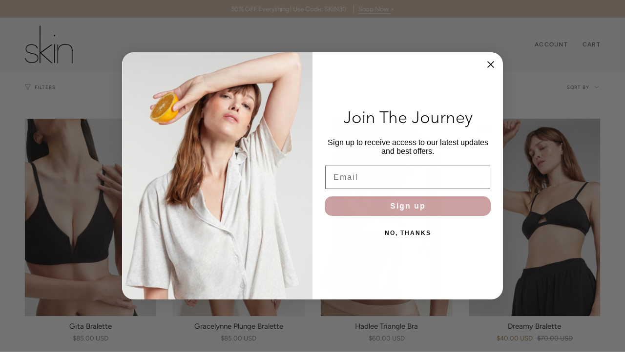

--- FILE ---
content_type: text/html; charset=utf-8
request_url: https://skinworldwide.com/collections/lingerie-bras
body_size: 65797
content:
<!doctype html>
<html class="no-js no-touch supports-no-cookies" lang="en">
<head>

  <meta charset="UTF-8">
  <meta http-equiv="X-UA-Compatible" content="IE=edge">
  <meta name="viewport" content="width=device-width, initial-scale=1.0">
  <meta name="theme-color" content="#ab8c52">
  <link rel="canonical" href="https://skinworldwide.com/collections/lingerie-bras">
  <link rel="preconnect" href="https://cdn.shopify.com" crossorigin>
  <!-- ======================= Broadcast Theme V5.1.3 ========================= --><link rel="preconnect" href="https://fonts.shopifycdn.com" crossorigin><link href="//skinworldwide.com/cdn/shop/t/222/assets/theme.css?v=164525162455072575071764113459" as="style" rel="preload">
  <link href="//skinworldwide.com/cdn/shop/t/222/assets/vendor.js?v=93779096473886333451764113459" as="script" rel="preload">
  <link href="//skinworldwide.com/cdn/shop/t/222/assets/theme.js?v=76068313012163680871764113459" as="script" rel="preload">

  
    <link rel="icon" type="image/png" href="//skinworldwide.com/cdn/shop/files/Favicon_S.png?crop=center&height=32&v=1679515375&width=32">
  
  


  <!-- Title and description ================================================ -->
  
  <title>
    
    lingerie - bras
    
    
    
      &ndash; Skin. Addressing the body.
    
  </title>

  
    <meta name="description" content="Skin creates luxurious loungewear, intimates, lingerie, swimwear and clothing in organic cotton and other super soft natural materials.  We spin simplicity into necessity.">
  

  <meta property="og:site_name" content="Skin. Addressing the body.">
<meta property="og:url" content="https://skinworldwide.com/collections/lingerie-bras">
<meta property="og:title" content="lingerie - bras">
<meta property="og:type" content="product.group">
<meta property="og:description" content="Skin creates luxurious loungewear, intimates, lingerie, swimwear and clothing in organic cotton and other super soft natural materials.  We spin simplicity into necessity."><meta property="og:image" content="http://skinworldwide.com/cdn/shop/files/2021014_SKIN__0679_fcf8b18f-25fe-4286-95bd-2942150c46ee.jpg?v=1677873901">
  <meta property="og:image:secure_url" content="https://skinworldwide.com/cdn/shop/files/2021014_SKIN__0679_fcf8b18f-25fe-4286-95bd-2942150c46ee.jpg?v=1677873901">
  <meta property="og:image:width" content="2365">
  <meta property="og:image:height" content="1577"><meta name="twitter:card" content="summary_large_image">
<meta name="twitter:title" content="lingerie - bras">
<meta name="twitter:description" content="Skin creates luxurious loungewear, intimates, lingerie, swimwear and clothing in organic cotton and other super soft natural materials.  We spin simplicity into necessity.">

  <link rel='preconnect dns-prefetch' href='https://api.config-security.com/' crossorigin />
<link rel='preconnect dns-prefetch' href='https://conf.config-security.com/' crossorigin />
<link rel='preconnect dns-prefetch' href='https://whale.camera/' crossorigin />
<script>
/* >> TriplePixel :: start*/
window.TriplePixelData={TripleName:"skinlingerie.myshopify.com",ver:"2.12",plat:"SHOPIFY",isHeadless:false},function(W,H,A,L,E,_,B,N){function O(U,T,P,H,R){void 0===R&&(R=!1),H=new XMLHttpRequest,P?(H.open("POST",U,!0),H.setRequestHeader("Content-Type","text/plain")):H.open("GET",U,!0),H.send(JSON.stringify(P||{})),H.onreadystatechange=function(){4===H.readyState&&200===H.status?(R=H.responseText,U.includes(".txt")?eval(R):P||(N[B]=R)):(299<H.status||H.status<200)&&T&&!R&&(R=!0,O(U,T-1,P))}}if(N=window,!N[H+"sn"]){N[H+"sn"]=1,L=function(){return Date.now().toString(36)+"_"+Math.random().toString(36)};try{A.setItem(H,1+(0|A.getItem(H)||0)),(E=JSON.parse(A.getItem(H+"U")||"[]")).push({u:location.href,r:document.referrer,t:Date.now(),id:L()}),A.setItem(H+"U",JSON.stringify(E))}catch(e){}var i,m,p;A.getItem('"!nC`')||(_=A,A=N,A[H]||(E=A[H]=function(t,e,a){return void 0===a&&(a=[]),"State"==t?E.s:(W=L(),(E._q=E._q||[]).push([W,t,e].concat(a)),W)},E.s="Installed",E._q=[],E.ch=W,B="configSecurityConfModel",N[B]=1,O("https://conf.config-security.com/model",5),i=L(),m=A[atob("c2NyZWVu")],_.setItem("di_pmt_wt",i),p={id:i,action:"profile",avatar:_.getItem("auth-security_rand_salt_"),time:m[atob("d2lkdGg=")]+":"+m[atob("aGVpZ2h0")],host:A.TriplePixelData.TripleName,plat:A.TriplePixelData.plat,url:window.location.href,ref:document.referrer,ver:A.TriplePixelData.ver},O("https://api.config-security.com/event",5,p),O("https://whale.camera/live/dot.txt",5)))}}("","TriplePixel",localStorage);
/* << TriplePixel :: end*/
</script>
<link rel='preconnect dns-prefetch' href='https://triplewhale-pixel.web.app/' crossorigin />
<!-- Begin BlackCrow Script Tag: DO NOT MODIFY! -->
     <script type="text/javascript" async src="https://shopify-init.blackcrow.ai/js/core/skinlingerie.js?shopify_app_version=1.0.242&shop=skinlingerie.myshopify.com"></script>
<!-- End BlackCrow Script Tag --><!-- Google Tag Manager -->
  <script>(function(w,d,s,l,i){w[l]=w[l]||[];w[l].push({'gtm.start':
  new Date().getTime(),event:'gtm.js'});var f=d.getElementsByTagName(s)[0],
  j=d.createElement(s),dl=l!='dataLayer'?'&l='+l:'';j.async=true;j.src=
  'https://www.googletagmanager.com/gtm.js?id='+i+dl;f.parentNode.insertBefore(j,f);
  })(window,document,'script','dataLayer','GTM-T9B26BF');</script>
  <!-- End Google Tag Manager -->

  <!-- CSS ================================================================== -->

  <link href="//skinworldwide.com/cdn/shop/t/222/assets/font-settings.css?v=17190113309885318821764113459" rel="stylesheet" type="text/css" media="all" />

  
<style data-shopify>

:root {--scrollbar-width: 0px;





--COLOR-VIDEO-BG: #f2f2f2;
--COLOR-BG-BRIGHTER: #f2f2f2;--COLOR-BG: #ffffff;--COLOR-BG-ALPHA-25: rgba(255, 255, 255, 0.25);
--COLOR-BG-TRANSPARENT: rgba(255, 255, 255, 0);
--COLOR-BG-SECONDARY: #f7f7f7;
--COLOR-BG-SECONDARY-LIGHTEN: #ffffff;
--COLOR-BG-RGB: 255, 255, 255;

--COLOR-TEXT-DARK: #352b2b;
--COLOR-TEXT: #565656;
--COLOR-TEXT-LIGHT: #898989;


/* === Opacity shades of grey ===*/
--COLOR-A5:  rgba(86, 86, 86, 0.05);
--COLOR-A10: rgba(86, 86, 86, 0.1);
--COLOR-A15: rgba(86, 86, 86, 0.15);
--COLOR-A20: rgba(86, 86, 86, 0.2);
--COLOR-A25: rgba(86, 86, 86, 0.25);
--COLOR-A30: rgba(86, 86, 86, 0.3);
--COLOR-A35: rgba(86, 86, 86, 0.35);
--COLOR-A40: rgba(86, 86, 86, 0.4);
--COLOR-A45: rgba(86, 86, 86, 0.45);
--COLOR-A50: rgba(86, 86, 86, 0.5);
--COLOR-A55: rgba(86, 86, 86, 0.55);
--COLOR-A60: rgba(86, 86, 86, 0.6);
--COLOR-A65: rgba(86, 86, 86, 0.65);
--COLOR-A70: rgba(86, 86, 86, 0.7);
--COLOR-A75: rgba(86, 86, 86, 0.75);
--COLOR-A80: rgba(86, 86, 86, 0.8);
--COLOR-A85: rgba(86, 86, 86, 0.85);
--COLOR-A90: rgba(86, 86, 86, 0.9);
--COLOR-A95: rgba(86, 86, 86, 0.95);

--COLOR-BORDER: rgb(247, 247, 247);
--COLOR-BORDER-LIGHT: #fafafa;
--COLOR-BORDER-HAIRLINE: #f7f7f7;
--COLOR-BORDER-DARK: #c4c4c4;/* === Bright color ===*/
--COLOR-PRIMARY: #ab8c52;
--COLOR-PRIMARY-HOVER: #806430;
--COLOR-PRIMARY-FADE: rgba(171, 140, 82, 0.05);
--COLOR-PRIMARY-FADE-HOVER: rgba(171, 140, 82, 0.1);
--COLOR-PRIMARY-LIGHT: #e8d4ae;--COLOR-PRIMARY-OPPOSITE: #ffffff;



/* === link Color ===*/
--COLOR-LINK: #565656;
--COLOR-LINK-HOVER: rgba(86, 86, 86, 0.7);
--COLOR-LINK-FADE: rgba(86, 86, 86, 0.05);
--COLOR-LINK-FADE-HOVER: rgba(86, 86, 86, 0.1);--COLOR-LINK-OPPOSITE: #ffffff;


/* === Product grid sale tags ===*/
--COLOR-SALE-BG: #dbc0ab;
--COLOR-SALE-TEXT: #212121;--COLOR-SALE-TEXT-SECONDARY: #dbc0ab;

/* === Product grid badges ===*/
--COLOR-BADGE-BG: #ffffff;
--COLOR-BADGE-TEXT: #565656;

/* === Product sale color ===*/
--COLOR-SALE: #ab8c52;

/* === Gray background on Product grid items ===*/--filter-bg: 1.0;/* === Helper colors for form error states ===*/
--COLOR-ERROR: #721C24;
--COLOR-ERROR-BG: #F8D7DA;
--COLOR-ERROR-BORDER: #F5C6CB;



  --RADIUS: 0px;
  --RADIUS-SELECT: 0px;

--COLOR-HEADER-BG: #ffffff;--COLOR-HEADER-BG-TRANSPARENT: rgba(255, 255, 255, 0);
--COLOR-HEADER-LINK: #565656;
--COLOR-HEADER-LINK-HOVER: rgba(86, 86, 86, 0.7);

--COLOR-MENU-BG: #f7f7f7;
--COLOR-MENU-LINK: #565656;
--COLOR-MENU-LINK-HOVER: rgba(86, 86, 86, 0.7);
--COLOR-SUBMENU-BG: #ffffff;
--COLOR-SUBMENU-LINK: #565656;
--COLOR-SUBMENU-LINK-HOVER: rgba(86, 86, 86, 0.7);
--COLOR-SUBMENU-TEXT-LIGHT: #898989;
--COLOR-MENU-TRANSPARENT: #161616;
--COLOR-MENU-TRANSPARENT-HOVER: rgba(22, 22, 22, 0.7);

--COLOR-FOOTER-BG: #f7f7f7;
--COLOR-FOOTER-TEXT: #565656;
--COLOR-FOOTER-TEXT-A35: rgba(86, 86, 86, 0.35);
--COLOR-FOOTER-TEXT-A75: rgba(86, 86, 86, 0.75);
--COLOR-FOOTER-LINK: #565656;
--COLOR-FOOTER-LINK-HOVER: rgba(86, 86, 86, 0.7);
--COLOR-FOOTER-BORDER: #565656;

--TRANSPARENT: rgba(255, 255, 255, 0);

/* === Default overlay opacity ===*/
--overlay-opacity: 0;
--underlay-opacity: 1;
--underlay-bg: rgba(0,0,0,0.4);

/* === Custom Cursor ===*/
--ICON-ZOOM-IN: url( "//skinworldwide.com/cdn/shop/t/222/assets/icon-zoom-in.svg?v=182473373117644429561764113459" );
--ICON-ZOOM-OUT: url( "//skinworldwide.com/cdn/shop/t/222/assets/icon-zoom-out.svg?v=101497157853986683871764113459" );

/* === Custom Icons ===*/


  
  --ICON-ADD-BAG: url( "//skinworldwide.com/cdn/shop/t/222/assets/icon-add-bag.svg?v=23763382405227654651764113459" );
  --ICON-ADD-CART: url( "//skinworldwide.com/cdn/shop/t/222/assets/icon-add-cart.svg?v=3962293684743587821764113459" );
  --ICON-ARROW-LEFT: url( "//skinworldwide.com/cdn/shop/t/222/assets/icon-arrow-left.svg?v=136066145774695772731764113459" );
  --ICON-ARROW-RIGHT: url( "//skinworldwide.com/cdn/shop/t/222/assets/icon-arrow-right.svg?v=150928298113663093401764113459" );
  --ICON-SELECT: url("//skinworldwide.com/cdn/shop/t/222/assets/icon-select.svg?v=167170173659852274001764113459");


--PRODUCT-GRID-ASPECT-RATIO: 150.0%;

/* === Typography ===*/
--FONT-WEIGHT-BODY: 400;
--FONT-WEIGHT-BODY-BOLD: 500;

--FONT-STACK-BODY: Figtree, sans-serif;
--FONT-STYLE-BODY: normal;
--FONT-STYLE-BODY-ITALIC: italic;
--FONT-ADJUST-BODY: 0.95;

--FONT-WEIGHT-HEADING: 400;
--FONT-WEIGHT-HEADING-BOLD: 700;

--FONT-STACK-HEADING: Cardo, serif;
--FONT-STYLE-HEADING: normal;
--FONT-STYLE-HEADING-ITALIC: italic;
--FONT-ADJUST-HEADING: 1.2;

--FONT-STACK-NAV: Figtree, sans-serif;
--FONT-STYLE-NAV: normal;
--FONT-STYLE-NAV-ITALIC: italic;
--FONT-ADJUST-NAV: 0.85;

--FONT-WEIGHT-NAV: 400;
--FONT-WEIGHT-NAV-BOLD: 500;

--FONT-SIZE-BASE: 0.95rem;
--FONT-SIZE-BASE-PERCENT: 0.95;

/* === Parallax ===*/
--PARALLAX-STRENGTH-MIN: 120.0%;
--PARALLAX-STRENGTH-MAX: 130.0%;--COLUMNS: 4;
--COLUMNS-MEDIUM: 3;
--COLUMNS-SMALL: 2;
--COLUMNS-MOBILE: 1;--LAYOUT-OUTER: 50px;
  --LAYOUT-GUTTER: 32px;
  --LAYOUT-OUTER-MEDIUM: 30px;
  --LAYOUT-GUTTER-MEDIUM: 22px;
  --LAYOUT-OUTER-SMALL: 16px;
  --LAYOUT-GUTTER-SMALL: 16px;--base-animation-delay: 0ms;
--line-height-normal: 1.375; /* Equals to line-height: normal; */--SIDEBAR-WIDTH: 288px;
  --SIDEBAR-WIDTH-MEDIUM: 258px;--DRAWER-WIDTH: 380px;--ICON-STROKE-WIDTH: 1px;/* === Button General ===*/
--BTN-FONT-STACK: Figtree, sans-serif;
--BTN-FONT-WEIGHT: 400;
--BTN-FONT-STYLE: normal;
--BTN-FONT-SIZE: 13px;

--BTN-LETTER-SPACING: 0.15em;
--BTN-UPPERCASE: uppercase;
--BTN-TEXT-ARROW-OFFSET: -1px;

/* === Button Primary ===*/
--BTN-PRIMARY-BORDER-COLOR: #ab8c52;
--BTN-PRIMARY-BG-COLOR: #ab8c52;
--BTN-PRIMARY-TEXT-COLOR: #ffffff;


  --BTN-PRIMARY-BG-COLOR-BRIGHTER: #9a7e4a;


/* === Button Secondary ===*/
--BTN-SECONDARY-BORDER-COLOR: #ab8c52;
--BTN-SECONDARY-BG-COLOR: #ab8c52;
--BTN-SECONDARY-TEXT-COLOR: #ffffff;


  --BTN-SECONDARY-BG-COLOR-BRIGHTER: #9a7e4a;


/* === Button White ===*/
--TEXT-BTN-BORDER-WHITE: #fff;
--TEXT-BTN-BG-WHITE: #fff;
--TEXT-BTN-WHITE: #000;
--TEXT-BTN-BG-WHITE-BRIGHTER: #f2f2f2;

/* === Button Black ===*/
--TEXT-BTN-BG-BLACK: #000;
--TEXT-BTN-BORDER-BLACK: #000;
--TEXT-BTN-BLACK: #fff;
--TEXT-BTN-BG-BLACK-BRIGHTER: #1a1a1a;

/* === Cart Gradient ===*/


  --FREE-SHIPPING-GRADIENT: linear-gradient(to right, var(--COLOR-PRIMARY-LIGHT) 0%, var(--COLOR-PRIMARY) 100%);


}

::backdrop {
  --underlay-opacity: 1;
  --underlay-bg: rgba(0,0,0,0.4);
}
</style>


  <link href="//skinworldwide.com/cdn/shop/t/222/assets/theme.css?v=164525162455072575071764113459" rel="stylesheet" type="text/css" media="all" />
<link href="//skinworldwide.com/cdn/shop/t/222/assets/swatches.css?v=112422693548162005581764113459" as="style" rel="preload">
    <link href="//skinworldwide.com/cdn/shop/t/222/assets/swatches.css?v=112422693548162005581764113459" rel="stylesheet" type="text/css" media="all" />
<style data-shopify>.swatches {
    --black: #000000;--white: #fafafa;--blank: url(//skinworldwide.com/cdn/shop/files/blank_small.png?v=13488397144267181643);--ash: #a3a3a3;--sky: #4cbbb8;--pop: #e43e23;--red: #e52824;--jet: #000000;--gum: #eb5799;--hot: #ff0073;--mud: #4a342c;--tan: #d2b48c;--ruby: #e32040;--jade: #1b5c1d;--vert: #489c4a;--bone: #dedbbf;--aqua: #00ffff;--blue: #1d5caa;--cyan: #00ffff;--dirt: #a54400;--gold: #D4AF37;--gray: #808080;--grey: #808080;--lime: #00ff00;--navy: #000080;--nude: #E3BC9A;--mint: #b6e4d0;--milk: #f6f2e8;--wine: #533230;--coal: #060d11;--snow: #f7f7f7;--dash: #234d90;--peel: #ffd322;--onyx: #323737;--silk: #d1c4bb;--peru: #cd853f;--pink: #ffc0cb;--plum: #dda0dd;--rust: #b7410e;--teal: #008080;--tile: #b9b6a1;--azure: #f0ffff;--beige: #f5f5dc;--black: #000000;--brown: #804020;--cream: #ddd7cb;--terra: #b7a282;--slate: #4f4f4f;--olive: #40483f;--coral: #ff7f50;--green: #008000;--ivory: #fffff0;--khaki: #f0e68c;--linen: #faf0e6;--mauve: #887273;--wheat: #f5deb3;--white: #f7f7f7;--sienna: #9f6a51;--bisque: #ffe4c4;--indigo: #4b0082;--maroon: #800000;--orange: #ffa500;--orchid: #da70d6;--purple: #800080;--salmon: #fa8072;--silver: #c0c0c0;--shadow: #5c534f;--tomato: #ff6347;--violet: #ee82ee;--yellow: #ffff00;--natural: #b7ac9a;--crimson: #dc143c;--dark-red: #8b0000;--fuchsia: #ff00ff;--hot-pink: #ff69b4;--magenta: #ff00ff;--sky-blue: #87ceeb;--thistle: #d8bfd8;--cornsilk: #fff8dc;--honeydew: #f0fff0;--lavender: #e6e6fa;--moccasin: #ffe4b5;--midnight: #222832;--sea-green: #2e8b57;--seashell: #fff5ee;--rose-gold: #cf9fa6;--dark-blue: #00008b;--dark-cyan: #008b8b;--cool-grey: #b9c1c9;--dark-gray: #a9a9a9;--dark-grey: #a9a9a9;--deep-pink: #ff1493;--aliceblue: #f0f8ff;--cadet-blue: #5f9ea0;--chocolate: #d2691e;--dark-green: #006400;--dark-khaki: #bdb76b;--firebrick: #b22222;--gainsboro: #dcdcdc;--light-blue: #add8e6;--light-cyan: #e0ffff;--light-gray: #d3d3d3;--light-grey: #d3d3d3;--light-pink: #ffb6c1;--lime-green: #32cd32;--mint-cream: #f5fffa;--palegreen: #98fb98;--royal-blue: #4169e1;--slate-blue: #6a5acd;--slate-gray: #708090;--slate-grey: #708090;--steelblue: #4682b4;--turquoise: #40e0d0;--alabaster: #e8e7df;--aquamarine: #7fffd4;--chartreuse: #7fff00;--dark-orange: #ff8c00;--dark-salmon: #e9967a;--dark-violet: #9400d3;--light-coral: #f08080;--light-green: #90ee90;--adobe: #a35534;--alabaster: #fffffa;--anchor-blue: #29283a;--berry: #8e2452;--black: #000000;--bordeaux: #501422;--bright-navy: #21203f;--buff: #c6b29a;--cafe-creme: #ead6d2;--charcoal: #343434;--charcoal-heather: #3d383b;--cloud: #c6c6c6;--damask-rose: #e8bcbc;--dark-navy: #32394a;--desert-sand: #b46a64;--dove-grey: #e5e6e5;--eclipse: #434040;--english-violet: #40363e;--fuschia: #b7206a;--fushia: #d3288e;--gardenia: #fffef6;--graphite: #2d3035;--grey-stone: #4b4e53;--honey: #d5c4a9;--indigo: #2c3c59;--indigo-chambray: #2a6193;--ink: #302f34;--iron-gate: #434849;--ivory: #f4f1e7;--light-blue: #95d0fc;--light-chambray: #8cb6da;--medium-tan: #c19b88;--mesa-rose: #da8e9a;--midnight: #1b2d3b;--mineral-blue: #34384c;--mulberry: #680e34;--mushroom: #979193;--navy: #1c1d2f;--night-sky: #171821;--nude: #d8b3a3;--pale-mint: #dff1e9;--pearl-pink: #ebd3cf;--peony: #eec6d0;--pink-lavender: #f4d6e7;--purple-orchid: #e6dfe6;--red: #e50000;--riviera: #1575db;--riviera-blue: #687696;--rose-dust: #f0d1d5;--rosewater: #facedd;--sandstone: #ba9c80;--sapphire-blue: #1f294c;--sea-salt: #f6f8f3;--silver: #c0c0c0;--skylight: #cbd2d1;--soft-pink: #f6dad9;--spiced-coral: #db5b68;--steel-blue: #3a3a44;--storm-blue: #cdd6e5;--surf-spray: #dee0e0;--swatch-name: #2c3c57;--vapor: #59545c;--vicuna: #cf9772;--vintage-pink: #dda3a2;--washed-indigo: #2c3c57;--white: #ffffff;--white-sand: #f4edea;--woodsmoke: #998d8d;--dusty-orchid: #947675;--flintstone: #727b86;--elm: #bcb7a4;--putty-pink: #e8d0c3;--charcoal-heather: #5e5f5d;--honey: #c9bca2;--misty-grey: #565653;--rose-smoke: #e9d0c4;--marshmellow: #fdf8ee;--moss: #86917a;--cyprus-grove: #5e6448;--blush-heather: #e0dad1;--ivy: #292f26;--ballet-pink: #f1dacd;--dark-vicuna: #866850;--plum: #ada3aa;--russet: #a38464;--cocoa-shell: #625c52;--quarry-grey: #636367;--turtle-dove: #b6b6b3;--mocha-heather: #cec5ae;--foggy-dew: #a4aa92;--sable: #f2ebdb;--cinder: #383a38;--bark: #888673;--lilac-haze: #D7C2CB;--vintage-blue: #465161;--plum: #ada3aa;--juniper-heather: #3c4b40;--celestial-heather: #5e636d;--butter-cream: #fcfbe7;--raffia: #a78c64;--azure-blue: #5e6f8b;--fox: #7e5c43;--biscotti: #d2c5b6;--butter: #f0e5c7;--chalk: #e2e2d8;--cloud-blue: #d5dfe8;--pink-clay: #ddc7c2;--parchment: #dfd2b7;--thistle: #c6c0c0;--nutmeg: #D2B39D;--lemon-zest: #f0e5c6;--pink-clay: #c49c9a;--galaxy: #2f4459;--toasted-coconut: #d8a274;--blue-foam: #c2d3df;--citrus: #e6e5bc;--antique-white: #ede9e3;--skywalk: #dbecf1;--moonbeam: #d5d5cf;--portobello: #8a846a;--aegean-teal: #839b83;--flax: #c5b599;--dew: #fae7e1;--pink-sand: #E4C7C5;--mango: #ca8b59;--pistachio: #b3c8ad;--white-swan: #fefdf7;--java: #392a22;--mineral-blue: #263e4f;--reef: #4b6953;--marine: #8bb2c2;--mango: #e88253;--citronella: #8c953a;--dahlia: #b8247c;--downy-grey: #6b6b6e;--goldfinch: #e2cf7d;--egret: #fff9f0;--bisque: #e8d1bd;--desert-sun: #db978a;--carob: #7a4828;--blueprint: #4b5f75;--celadon: #93a89b;--sandstone: #e8e2c4;--light-taupe: #d2ccc0;--spruce: #012b1d;--elderberry: #907b8e;--adobe: url(//skinworldwide.com/cdn/shop/files/adobe_small.png?v=18282535981908874140);--alabaster: url(//skinworldwide.com/cdn/shop/files/alabaster_small.png?v=12372932965703736616);--almond-heather: url(//skinworldwide.com/cdn/shop/files/almond-heather_small.png?v=15941207742944377312);--almond-oil: url(//skinworldwide.com/cdn/shop/files/almond-oil_small.png?v=1258766043217234468);--anchor-blue-w-cloud-trims: url(//skinworldwide.com/cdn/shop/files/anchor-blue-with-cloud-trims_small.png?v=16073914332004534457);--anchor-blue: url(//skinworldwide.com/cdn/shop/files/anchor-blue_small.png?v=15064170147620950019);--aqua-haze: url(//skinworldwide.com/cdn/shop/files/aqua-haze_small.png?v=897614019085307864);--arctic-grey: url(//skinworldwide.com/cdn/shop/files/arctic-grey_small.png?v=6674053880102723443);--asphalt: url(//skinworldwide.com/cdn/shop/files/asphalt_small.png?v=11846360508590715398);--atlantic: url(//skinworldwide.com/cdn/shop/files/atlantic_small.png?v=15672896046844214632);--ballad-blue: url(//skinworldwide.com/cdn/shop/files/ballad-blue_small.png?v=5282167036808312199);--ballet-blue: url(//skinworldwide.com/cdn/shop/files/ballet-blue_small.png?v=5954539951090724949);--ballet-pink-marl: url(//skinworldwide.com/cdn/shop/files/ballet-pink-marl_small.png?v=16636604404043341885);--ballet-pink: url(//skinworldwide.com/cdn/shop/files/ballet-pink_small.png?v=3308371604266087782);--ballet-slipper: url(//skinworldwide.com/cdn/shop/files/ballet-slipper_small.png?v=12964809058269387866);--balm-pink-with-white: url(//skinworldwide.com/cdn/shop/files/balm-pink-with-white_small.png?v=16393807656979613083);--balm-pink: url(//skinworldwide.com/cdn/shop/files/balm-pink_small.png?v=9183798844330663399);--barolo: url(//skinworldwide.com/cdn/shop/files/barolo_small.png?v=2948588236008887448);--berry-mousse: url(//skinworldwide.com/cdn/shop/files/berry-mousse_small.png?v=6643983141807025507);--berry: url(//skinworldwide.com/cdn/shop/files/berry_small.png?v=18140804269530252858);--black-charcoal: url(//skinworldwide.com/cdn/shop/files/black-and-charcoal_small.png?v=14528946391600261224);--black-and-white-check: url(//skinworldwide.com/cdn/shop/files/black-and-white-check_small.png?v=8845172791575677031);--black-white-stripe-midnight: url(//skinworldwide.com/cdn/shop/files/black-and-white-stripe-midnight_small.png?v=3014284619126317934);--black-white-stripe: url(//skinworldwide.com/cdn/shop/files/black-and-white-stripe_small.png?v=10647181532013411027);--black-black: url(//skinworldwide.com/cdn/shop/files/black-black_small.png?v=1414933218271260333);--black-macadamia-pearl-pink: url(//skinworldwide.com/cdn/shop/files/black-macadamia-pearl-pink_small.png?v=14538558961046708834);--black-maple-walnut: url(//skinworldwide.com/cdn/shop/files/black-maple-walnut_small.png?v=15022529417456094287);--black-marl: url(//skinworldwide.com/cdn/shop/files/black-marl_small.png?v=17314152537056474521);--black-martini-olive: url(//skinworldwide.com/cdn/shop/files/black-martini-olive_small.png?v=4271106756057446010);--black-tapioca: url(//skinworldwide.com/cdn/shop/files/black-tapioca_small.png?v=3137479393040966155);--black-taupe: url(//skinworldwide.com/cdn/shop/files/black-taupe_small.png?v=15456677704269330553);--black-white-macadamia: url(//skinworldwide.com/cdn/shop/files/black-white-macadamia_small.png?v=12329942088796175985);--black-white-nude: url(//skinworldwide.com/cdn/shop/files/black-white-nude_small.png?v=14519786921362120111);--black-with-white-sand-trim: url(//skinworldwide.com/cdn/shop/files/black-with-white-sand-trim_small.png?v=12796898191787478178);--black: url(//skinworldwide.com/cdn/shop/files/black_small.png?v=2449454723393796818);--blank: url(//skinworldwide.com/cdn/shop/files/blank_small.png?v=13488397144267181643);--blonde: url(//skinworldwide.com/cdn/shop/files/blonde_small.png?v=17679876770753903765);--blue-caviar: url(//skinworldwide.com/cdn/shop/files/blue-caviar_small.png?v=7762008082389522784);--blue-foam-stripe: url(//skinworldwide.com/cdn/shop/files/blue-foam-stripe_small.png?v=3648867619742579323);--blue-heron-w-white: url(//skinworldwide.com/cdn/shop/files/blue-heron-with-white_small.png?v=16254306712165493486);--blue-heron: url(//skinworldwide.com/cdn/shop/files/blue-heron_small.png?v=11721272005466991892);--blue-pearl: url(//skinworldwide.com/cdn/shop/files/blue-pearl_small.png?v=1708313350281496051);--blue-sparkle: url(//skinworldwide.com/cdn/shop/files/blue-sparkle_small.png?v=13568923917674895794);--blue-wave-tie-dye: url(//skinworldwide.com/cdn/shop/files/blue-wave-tie-dye_small.png?v=33410815138144430);--blue-wave: url(//skinworldwide.com/cdn/shop/files/blue-wave_small.png?v=4329161111130271451);--blueberry-white-stripe: url(//skinworldwide.com/cdn/shop/files/blueberry-with-white-stripe_small.png?v=18234345192182010223);--blueberry: url(//skinworldwide.com/cdn/shop/files/blueberry_small.png?v=7316576277211056825);--bluestone: url(//skinworldwide.com/cdn/shop/files/bluestone_small.png?v=9739162205650024237);--blush-heather: url(//skinworldwide.com/cdn/shop/files/blush-heather_small.png?v=8404869370211047942);--blush-petal: url(//skinworldwide.com/cdn/shop/files/blush-petal_small.png?v=4006535218214395260);--blush: url(//skinworldwide.com/cdn/shop/files/blush_small.png?v=2007905751108027755);--bone: url(//skinworldwide.com/cdn/shop/files/bone_small.png?v=17969981056085498080);--bordeaux: url(//skinworldwide.com/cdn/shop/files/bordeaux_small.png?v=10156717262336266747);--brazil-nut: url(//skinworldwide.com/cdn/shop/files/brazil-nut_small.png?v=9544130188170033858);--brick: url(//skinworldwide.com/cdn/shop/files/brick_small.png?v=3274866170792046563);--bright-navy: url(//skinworldwide.com/cdn/shop/files/bright-navy_small.png?v=10683801682786162565);--buff: url(//skinworldwide.com/cdn/shop/files/buff_small.png?v=8117526287627466831);--burgundy: url(//skinworldwide.com/cdn/shop/files/burgundy_small.png?v=11688456322453253894);--cafe-creme-white: url(//skinworldwide.com/cdn/shop/files/cafe-creme-white_small.png?v=14109687797532248967);--cafe-creme: url(//skinworldwide.com/cdn/shop/files/cafe-creme_small.png?v=1618652158375895689);--calico: url(//skinworldwide.com/cdn/shop/files/calico_small.png?v=5409841961306789331);--calla-lily: url(//skinworldwide.com/cdn/shop/files/calla-lily_small.png?v=5836695088052529272);--cameo-pink: url(//skinworldwide.com/cdn/shop/files/cameo-pink_small.png?v=5637001799428930400);--canyon-clay-dusty-pink: url(//skinworldwide.com/cdn/shop/files/canyon-clay-dusty-pink_small.png?v=12548974381606447562);--canyon-clay-stripe: url(//skinworldwide.com/cdn/shop/files/canyon-clay-stripe_small.png?v=8467669218698463010);--canyon-clay: url(//skinworldwide.com/cdn/shop/files/canyon-clay_small.png?v=3051425565520732344);--cashew: url(//skinworldwide.com/cdn/shop/files/cashew_small.png?v=8211947560200883950);--catalina-heather-white: url(//skinworldwide.com/cdn/shop/files/catalina-heather-white_small.png?v=5472414684091212246);--catalina-heather: url(//skinworldwide.com/cdn/shop/files/catalina-heather_small.png?v=709228303581103044);--cedar-rose-tie-dye: url(//skinworldwide.com/cdn/shop/files/cedar-rose-tie-dye_small.png?v=13622865567683326307);--cedar-rose: url(//skinworldwide.com/cdn/shop/files/cedar-rose_small.png?v=4092885900380316901);--chalk: url(//skinworldwide.com/cdn/shop/files/chalk_small.png?v=5437911277884917467);--champagne: url(//skinworldwide.com/cdn/shop/files/champagne_small.png?v=30826545999503464);--charcoal-heather: url(//skinworldwide.com/cdn/shop/files/charcoal-heather_small.png?v=15289735962686125823);--charcoal: url(//skinworldwide.com/cdn/shop/files/charcoal_small.png?v=10951085972199860321);--cherry-blossom: url(//skinworldwide.com/cdn/shop/files/cherry-blossom_small.png?v=559541720878859325);--chilled-blue: url(//skinworldwide.com/cdn/shop/files/chilled-blue_small.png?v=56129778624196542);--cinnamon: url(//skinworldwide.com/cdn/shop/files/cinnamon_small.png?v=8531279535485514129);--cloud: url(//skinworldwide.com/cdn/shop/files/cloud_small.png?v=1760066663371066854);--clove: url(//skinworldwide.com/cdn/shop/files/clove_small.png?v=229282273427471920);--coal-ombre: url(//skinworldwide.com/cdn/shop/files/coal-ombre_small.png?v=16483981786549394706);--coconut: url(//skinworldwide.com/cdn/shop/files/coconut_small.png?v=17848989708533171364);--cognanc-black: url(//skinworldwide.com/cdn/shop/files/cognanc-black_small.png?v=4279312701100788251);--cool-blue: url(//skinworldwide.com/cdn/shop/files/cool-blue_small.png?v=10578164004758471055);--crushed-pearl: url(//skinworldwide.com/cdn/shop/files/crushed-pearl_small.png?v=12300277327278293005);--damask-rose: url(//skinworldwide.com/cdn/shop/files/damask-rose_small.png?v=2775991203718348640);--dark-charcoal: url(//skinworldwide.com/cdn/shop/files/dark-charcoal_small.png?v=11418401822732358481);--dark-denim: url(//skinworldwide.com/cdn/shop/files/dark-denim_small.png?v=14722871852264606719);--dark-navy: url(//skinworldwide.com/cdn/shop/files/dark-navy_small.png?v=7200830141588884457);--dark-olive: url(//skinworldwide.com/cdn/shop/files/dark-olive_small.png?v=9246247785915346471);--dark-teal: url(//skinworldwide.com/cdn/shop/files/dark-teal_small.png?v=11065709651888768220);--deep-water: url(//skinworldwide.com/cdn/shop/files/deep-water_small.png?v=916571200386148093);--denim-blue: url(//skinworldwide.com/cdn/shop/files/denim-blue_small.png?v=12040935023669333756);--desert-sand: url(//skinworldwide.com/cdn/shop/files/desert-sand_small.png?v=8249154200915109347);--dove-grey-with-white-trim: url(//skinworldwide.com/cdn/shop/files/dove-grey-with-white-trim_small.png?v=16670184197282432398);--dove-grey: url(//skinworldwide.com/cdn/shop/files/dove-grey_small.png?v=9308799376002116057);--downy-grey: url(//skinworldwide.com/cdn/shop/files/downy-grey_small.png?v=7671333191455810100);--dune: url(//skinworldwide.com/cdn/shop/files/dune_small.png?v=3947381519458070344);--dusty-pink-cedar-rose: url(//skinworldwide.com/cdn/shop/files/dusty-pink-cedar-rose_small.png?v=1849264988316813900);--dusty-pink: url(//skinworldwide.com/cdn/shop/files/dusty-pink_small.png?v=1678207679042298113);--eclipse: url(//skinworldwide.com/cdn/shop/files/eclipse_small.png?v=16859902401824086438);--english-violet: url(//skinworldwide.com/cdn/shop/files/english-violet_small.png?v=6239264857866035403);--fawn-heather: url(//skinworldwide.com/cdn/shop/files/fawn-heather_small.png?v=5824483569051385);--fig: url(//skinworldwide.com/cdn/shop/files/fig_small.png?v=10352269268716793704);--flatiron: url(//skinworldwide.com/cdn/shop/files/flatiron_small.png?v=10163114445931652374);--fuchsia: url(//skinworldwide.com/cdn/shop/files/fuchsia_small.png?v=14940458914390563888);--gardenia: url(//skinworldwide.com/cdn/shop/files/gardenia_small.png?v=16564661898208271862);--ginger-biscuit: url(//skinworldwide.com/cdn/shop/files/ginger-biscuit_small.png?v=13545159717813979626);--glossy-grey: url(//skinworldwide.com/cdn/shop/files/glossy-grey_small.png?v=10309609558926098308);--gold-dust: url(//skinworldwide.com/cdn/shop/files/gold-dust_small.png?v=11102300088269951115);--gold-nugget: url(//skinworldwide.com/cdn/shop/files/gold-nugget_small.png?v=13437890631087873320);--gold: url(//skinworldwide.com/cdn/shop/files/gold_small.png?v=12285059670632048200);--golden-black: url(//skinworldwide.com/cdn/shop/files/golden-black_small.png?v=9693489190738914330);--golden-wheat: url(//skinworldwide.com/cdn/shop/files/golden-wheat_small.png?v=960759035015986640);--gossamer-pink: url(//skinworldwide.com/cdn/shop/files/gossamer-pink_small.png?v=1492619263722934033);--graphite: url(//skinworldwide.com/cdn/shop/files/graphite_small.png?v=11227039456154009684);--grey-dawn-marl: url(//skinworldwide.com/cdn/shop/files/grey-dawn-marl_small.png?v=459593093574576339);--grey-lilac: url(//skinworldwide.com/cdn/shop/files/grey-lilac_small.png?v=2754490567802290960);--grey-mist-w-cross-dye-lace: url(//skinworldwide.com/cdn/shop/files/grey-mist-with-cross-dye-lace_small.png?v=3900520674858778807);--grey-mist-with-cross-lace: url(//skinworldwide.com/cdn/shop/files/grey-mist-with-cross-lace_small.png?v=18034852775357011523);--grey-stone-cafe-creme: url(//skinworldwide.com/cdn/shop/files/grey-stone-cafe-creme_small.png?v=11025000511331035163);--grey-stone: url(//skinworldwide.com/cdn/shop/files/grey-stone_small.png?v=12962683486122371718);--grey: url(//skinworldwide.com/cdn/shop/files/grey_small.png?v=18423245095337564635);--heather-blue: url(//skinworldwide.com/cdn/shop/files/heather-blue_small.png?v=9421435589018381577);--heather-grey-white: url(//skinworldwide.com/cdn/shop/files/heather-grey-white_small.png?v=12681140870126707276);--heather-grey-with-white: url(//skinworldwide.com/cdn/shop/files/heather-grey-with-white_small.png?v=2184732756580676814);--heather-grey: #AFACA8;--heather-pink: url(//skinworldwide.com/cdn/shop/files/heather-pink_small.png?v=16737279630171091723);--himalayan-pink: url(//skinworldwide.com/cdn/shop/files/himalayan-pink_small.png?v=3777580182587396501);--honey: url(//skinworldwide.com/cdn/shop/files/honey_small.png?v=3609408979358942218);--horizon-blue: url(//skinworldwide.com/cdn/shop/files/horizon-blue_small.png?v=11471492747869896723);--ice-blue: url(//skinworldwide.com/cdn/shop/files/ice-blue_small.png?v=1679974410006561759);--indigo-chambray: url(//skinworldwide.com/cdn/shop/files/indigo-chambray_small.png?v=3942684071052575674);--indigo: url(//skinworldwide.com/cdn/shop/products/indigo_small.png?v=461282436863437261);--ink: url(//skinworldwide.com/cdn/shop/files/ink_small.png?v=17097432644665846748);--iron-gate: url(//skinworldwide.com/cdn/shop/files/iron-gate_small.png?v=2434950197470469570);--ivory-navy-stripe: url(//skinworldwide.com/cdn/shop/files/ivory-navy-stripe_small.png?v=6020189045475082526);--ivory: url(//skinworldwide.com/cdn/shop/files/ivory_small.png?v=9309140012088047039);--jade: url(//skinworldwide.com/cdn/shop/files/jade_small.png?v=6245619396854641279);--jute: url(//skinworldwide.com/cdn/shop/files/jute_small.png?v=15492955648299836369);--latte: url(//skinworldwide.com/cdn/shop/files/latte_small.png?v=10828934699590077168);--lavender-rose-ballet-pink: url(//skinworldwide.com/cdn/shop/files/lavender-rose-ballet-pink_small.png?v=14256085410752350453);--lavender-rose: url(//skinworldwide.com/cdn/shop/files/lavender-rose_small.png?v=17666649815572112433);--lemon-ice: url(//skinworldwide.com/cdn/shop/files/lemon-ice_small.png?v=2282809890530684459);--lemon-sherbert: url(//skinworldwide.com/cdn/shop/files/lemon-sherbert_small.png?v=5220772491600605206);--leopard-light-blue: url(//skinworldwide.com/cdn/shop/files/leopard-light-blue_small.png?v=1971798177927456835);--light-blue: url(//skinworldwide.com/cdn/shop/files/light-blue_small.png?v=5924714041433134722);--light-chambray: url(//skinworldwide.com/cdn/shop/files/light-chambray_small.png?v=6786078403349755472);--light-oatmeal: url(//skinworldwide.com/cdn/shop/files/light-oatmeal_small.png?v=12037803287205381445);--lilac: url(//skinworldwide.com/cdn/shop/files/lilac_small.png?v=4796600889173905213);--limestone: url(//skinworldwide.com/cdn/shop/files/limestone_small.png?v=3378141578346377578);--linen: url(//skinworldwide.com/cdn/shop/files/linen_small.png?v=17570543567321045103);--macadamia: #EACAB0;--maple: url(//skinworldwide.com/cdn/shop/files/maple_small.png?v=10887000791579958371);--marine-blue: url(//skinworldwide.com/cdn/shop/files/marine-blue_small.png?v=7475971527380814818);--marine-heather: url(//skinworldwide.com/cdn/shop/files/marine-heather_small.png?v=3057915346522822517);--martini-olive: url(//skinworldwide.com/cdn/shop/files/martini-olive_small.png?v=3057406614288179787);--medium-heather-grey: url(//skinworldwide.com/cdn/shop/files/medium-heather-grey_small.png?v=13323826446561070147);--medium-tan: url(//skinworldwide.com/cdn/shop/files/medium-tan_small.png?v=15623279644647646216);--mesa-rose: url(//skinworldwide.com/cdn/shop/files/mesa-rose_small.png?v=8794436036263258139);--midnight-heather: url(//skinworldwide.com/cdn/shop/files/midnight-heather_small.png?v=9326828604731603874);--midnight-with-mint-and-ecru: url(//skinworldwide.com/cdn/shop/files/midnight-with-mint-and-ecru_small.png?v=15629942650387332732);--midnight: url(//skinworldwide.com/cdn/shop/files/midnight_small.png?v=10770096920664319730);--mineral-blue: url(//skinworldwide.com/cdn/shop/files/mineral-blue_small.png?v=468981505868359852);--mink: url(//skinworldwide.com/cdn/shop/files/mink_small.png?v=16340373176797807963);--moonlight: url(//skinworldwide.com/cdn/shop/files/moonlight_small.png?v=10889120487489293980);--mulberry: url(//skinworldwide.com/cdn/shop/files/mulberry_small.png?v=17090804144883649470);--mushroom: url(//skinworldwide.com/cdn/shop/files/mushroom_small.png?v=2367943560234206759);--natural: url(//skinworldwide.com/cdn/shop/files/natural_small.png?v=17961121952508742548);--navy-stripe: url(//skinworldwide.com/cdn/shop/files/navy-stripe_small.png?v=16154);--navy-w-black: url(//skinworldwide.com/cdn/shop/files/navy-with-black_small.png?v=15122731954218637277);--navy: url(//skinworldwide.com/cdn/shop/files/navy_small.png?v=10248206035080359418);--night-shadow-stripe: url(//skinworldwide.com/cdn/shop/files/night-shadow-stripe_small.png?v=147707817349027527);--night-shadow: url(//skinworldwide.com/cdn/shop/files/night-shadow_small.png?v=3359450722252005367);--night-sky: url(//skinworldwide.com/cdn/shop/files/night-sky_small.png?v=973020506061344544);--noir: url(//skinworldwide.com/cdn/shop/files/noir_small.png?v=6335686701971369833);--nougat: url(//skinworldwide.com/cdn/shop/files/nougat_small.png?v=7577119643118749492);--nude: url(//skinworldwide.com/cdn/shop/files/nude_small.png?v=8874970208526853590);--oatmeal-heather: url(//skinworldwide.com/cdn/shop/files/oatmeal-heather_small.png?v=2175288037560701134);--oatmeal: url(//skinworldwide.com/cdn/shop/files/oatmeal_small.png?v=18243168193960236072);--olive-branch: url(//skinworldwide.com/cdn/shop/files/olive-branch_small.png?v=4625687258285411136);--orchid: url(//skinworldwide.com/cdn/shop/files/orchid_small.png?v=202820129949774389);--pale-cerulean: url(//skinworldwide.com/cdn/shop/files/pale-cerulean_small.png?v=13670013866913429221);--pale-mint: url(//skinworldwide.com/cdn/shop/files/pale-mint_small.png?v=8710227837371652152);--pale-pink: url(//skinworldwide.com/cdn/shop/files/pale-pink_small.png?v=8452453341979542785);--pale-silver: url(//skinworldwide.com/cdn/shop/files/pale-silver_small.png?v=497230868557827261);--pale-yellow: url(//skinworldwide.com/cdn/shop/files/pale-yellow_small.png?v=10651423961699206418);--palladium: url(//skinworldwide.com/cdn/shop/files/palladium_small.png?v=2146382225681075436);--patina: url(//skinworldwide.com/cdn/shop/files/patina_small.png?v=18364960760394809782);--peach-beige: url(//skinworldwide.com/cdn/shop/files/peach-beige_small.png?v=18393937755726208378);--pear-blossom: url(//skinworldwide.com/cdn/shop/files/pear-blossom_small.png?v=2694726242631180462);--pearl-grey: url(//skinworldwide.com/cdn/shop/files/pearl-grey_small.png?v=7881846459966722313);--pearl-pink-berry-mousse: url(//skinworldwide.com/cdn/shop/files/pearl-pink-berry-mousse_small.png?v=17351917331657152847);--pearl-pink-w-white: url(//skinworldwide.com/cdn/shop/files/pearl-pink-with-white_small.png?v=17204425686171630997);--pearl-pink: url(//skinworldwide.com/cdn/shop/files/pearl-pink_small.png?v=13089137126686826378);--pebble: url(//skinworldwide.com/cdn/shop/files/pebble_small.png?v=6736280130530071362);--pecan: url(//skinworldwide.com/cdn/shop/files/pecan_small.png?v=1630153550245212587);--peony: url(//skinworldwide.com/cdn/shop/files/peony_small.png?v=1811505899650072626);--periwinkle-pale-cerulean: url(//skinworldwide.com/cdn/shop/files/periwinkle-pale-cerulean_small.png?v=12776357985143809399);--periwinkle: url(//skinworldwide.com/cdn/shop/files/periwinkle_small.png?v=11543585607371112058);--persimmon-sand: url(//skinworldwide.com/cdn/shop/files/persimmon-sand_small.png?v=11320031960980615567);--persimmon: url(//skinworldwide.com/cdn/shop/files/persimmon_small.png?v=4792147835703945633);--petal: url(//skinworldwide.com/cdn/shop/files/petal_small.png?v=14098111300003977011);--pink-clay-dip-dye: url(//skinworldwide.com/cdn/shop/files/pink-clay-dip-dye_small.png?v=5115285048912238594);--pink-clay-rosewood-wild-orchid: url(//skinworldwide.com/cdn/shop/files/pink-clay-rosewood-wild-orchid_small.png?v=16119239419460154637);--pink-crystal: url(//skinworldwide.com/cdn/shop/files/pink-crystal_small.png?v=13679382273145495826);--pink-lady: url(//skinworldwide.com/cdn/shop/files/pink-lady_small.png?v=4170073959890084893);--pink-lavender: url(//skinworldwide.com/cdn/shop/files/pink-lavender_small.png?v=10867354792466095837);--pink-sorbet: url(//skinworldwide.com/cdn/shop/files/pink-sorbet_small.png?v=12002920316698578041);--platinum-grey: url(//skinworldwide.com/cdn/shop/files/platinum-grey_small.png?v=14393026813529299080);--poolside: url(//skinworldwide.com/cdn/shop/files/poolside_small.png?v=5601688787787702035);--poppy-heather: url(//skinworldwide.com/cdn/shop/files/poppy-heather_small.png?v=742926060765131862);--port: url(//skinworldwide.com/cdn/shop/files/port_small.png?v=9806648731285563217);--powder-blue: url(//skinworldwide.com/cdn/shop/files/powder-blue_small.png?v=16024030141285633593);--powder-pink-w-mink-trims: url(//skinworldwide.com/cdn/shop/files/powder-pink-with-mink-trims_small.png?v=11237998867510589776);--powder-pink: url(//skinworldwide.com/cdn/shop/files/powder-pink_small.png?v=259393195237493448);--primrose-w-white: url(//skinworldwide.com/cdn/shop/files/primrose-with-white_small.png?v=4835883847794153765);--primrose: url(//skinworldwide.com/cdn/shop/files/primrose_small.png?v=874123081437147583);--purple-orchid: url(//skinworldwide.com/cdn/shop/files/purple-orchid_small.png?v=9680369453388626895);--putty: url(//skinworldwide.com/cdn/shop/files/putty_small.png?v=3158428512087405746);--raffia: url(//skinworldwide.com/cdn/shop/files/raffia_small.png?v=2211436348604576604);--rainbow-stripe: url(//skinworldwide.com/cdn/shop/files/rainbow-stripe_small.png?v=5845367332182039784);--raisin: url(//skinworldwide.com/cdn/shop/files/raisin_small.png?v=5746312714306065182);--raspberry-sand: url(//skinworldwide.com/cdn/shop/files/raspberry-sand_small.png?v=12179916295712811689);--raw-sienna: url(//skinworldwide.com/cdn/shop/files/raw-sienna_small.png?v=6559564115286065056);--red: url(//skinworldwide.com/cdn/shop/files/red_small.png?v=16921123821410117155);--reversible-bluestone-cool-blue: url(//skinworldwide.com/cdn/shop/files/reversible-bluestone-cool-blue_small.png?v=6256533727938748040);--reversible-butter-cream-raffia: url(//skinworldwide.com/cdn/shop/files/reversible-butter-cream-raffia_small.png?v=10946385368378846218);--reversible-candied-melon-cinnabar: url(//skinworldwide.com/cdn/shop/files/reversible-candied-melon-cinnabar_small.png?v=8444033846941197870);--reversible-canyon-clay-dusty-pink: url(//skinworldwide.com/cdn/shop/files/reversible-canyon-clay-dusty-pink_small.png?v=12527507605057263193);--reversible-elderberry-clove: url(//skinworldwide.com/cdn/shop/files/reversible-elderberry-clove_small.png?v=17266053243565966164);--reversible-galaxy-citrus: url(//skinworldwide.com/cdn/shop/files/reversible-galaxy-citrus_small.png?v=3446516455949760340);--reversible-gold-nugget-black: url(//skinworldwide.com/cdn/shop/files/reversible-gold-nugget-black_small.png?v=2312760318823256436);--reversible-jade-olive-branch: url(//skinworldwide.com/cdn/shop/files/reversible-jade-olive-branch_small.png?v=2634611616275544514);--reversible-macadamia-maple: url(//skinworldwide.com/cdn/shop/files/reversible-macadamia-maple_small.png?v=1896708869633323772);--reversible-mineral-blue-java: url(//skinworldwide.com/cdn/shop/files/reversible-mineral-blue-java_small.png?v=8485946064876358443);--reversible-nougat-rosewood: url(//skinworldwide.com/cdn/shop/files/reversible-nougat-rosewood_small.png?v=15215829600985241883);--reversible-nutmeg-bark: url(//skinworldwide.com/cdn/shop/files/reversible-nutmeg-bark_small.png?v=12842871382880694433);--reversible-reef-galaxy: url(//skinworldwide.com/cdn/shop/files/reversible-reef-galaxy_small.png?v=16424235386398720020);--reversible-sage-bone: url(//skinworldwide.com/cdn/shop/files/reversible-sage-bone_small.png?v=16935608075443811675);--reversible-sandstone-goldfinch: url(//skinworldwide.com/cdn/shop/files/reversible-sandstone-goldfinch_small.png?v=4835864086192780242);--reversible-stonewash-atlantic: url(//skinworldwide.com/cdn/shop/files/reversible-stonewash-atlantic_small.png?v=14652412889622286783);--reversible-toasted-coconut-heather-grey: url(//skinworldwide.com/cdn/shop/files/reversible-toasted-coconut-heather-grey_small.png?v=3229923946710687471);--reversible-truffle-lilac-haze: url(//skinworldwide.com/cdn/shop/files/reversible-truffle-lilac-haze_small.png?v=9276731263781891211);--reversible-truffle-lilac-haze: url(//skinworldwide.com/cdn/shop/files/reversible-truffle-lilac-haze_small.png?v=9276731263781891211);--reversible-walnut-clove: url(//skinworldwide.com/cdn/shop/files/reversible-walnut-clove_small.png?v=5294250706945229468);--reversible-walnut-raisin: url(//skinworldwide.com/cdn/shop/files/reversible-walnut-raisin_small.png?v=15627547263812574940);--reversible-zephyr-blue-flintstone: url(//skinworldwide.com/cdn/shop/files/reversible-zephyr-blue-flintstone_small.png?v=4261215505774842161);--riviera-blue: url(//skinworldwide.com/cdn/shop/files/riviera-blue_small.png?v=4263875369973680152);--riviera: url(//skinworldwide.com/cdn/shop/files/riviera_small.png?v=3461811068367855997);--robins-egg-horizon-blue: url(//skinworldwide.com/cdn/shop/files/robins-egg-horizon-blue_small.png?v=2629043962828887983);--robins-egg: url(//skinworldwide.com/cdn/shop/files/robins-egg_small.png?v=9769440780610061363);--rosada: url(//skinworldwide.com/cdn/shop/files/rosada_small.png?v=12319974838077072036);--rose-dust: url(//skinworldwide.com/cdn/shop/files/rose-dust_small.png?v=7458781073559657093);--rose-petal: url(//skinworldwide.com/cdn/shop/files/rose-petal_small.png?v=6051967031409363376);--rose: url(//skinworldwide.com/cdn/shop/files/rose_small.png?v=11163327187185259175);--rosehip: url(//skinworldwide.com/cdn/shop/files/rosehip_small.png?v=4239205399880616877);--rosewater: url(//skinworldwide.com/cdn/shop/files/rosewater_small.png?v=16979592359725571955);--rosewood: url(//skinworldwide.com/cdn/shop/files/rosewood_small.png?v=15815925212530355640);--ruby-red-carnation-red: url(//skinworldwide.com/cdn/shop/files/ruby-red-carnation-red_small.png?v=12553624577302648725);--ruby: url(//skinworldwide.com/cdn/shop/files/ruby_small.png?v=1590726964630348462);--sable: url(//skinworldwide.com/cdn/shop/files/sable_small.png?v=15707799620247937605);--sage-bone: url(//skinworldwide.com/cdn/shop/files/sage-bone_small.png?v=17963028381599226175);--sage: url(//skinworldwide.com/cdn/shop/files/sage_small.png?v=11791697971853376189);--sand: url(//skinworldwide.com/cdn/shop/files/sand_small.png?v=10401485096418992539);--sandalwood: url(//skinworldwide.com/cdn/shop/files/sandalwood_small.png?v=10337872968728616612);--sandstone-check: url(//skinworldwide.com/cdn/shop/files/sandstone-check_small.png?v=8095688188552583571);--sandstone-heather: url(//skinworldwide.com/cdn/shop/files/sandstone-heather_small.png?v=8716862822597932164);--sandstone: url(//skinworldwide.com/cdn/shop/files/sandstone_small.png?v=7884861348309968120);--sapphire-blue: url(//skinworldwide.com/cdn/shop/files/sapphire-blue_small.png?v=6236252819805432685);--sea-salt: url(//skinworldwide.com/cdn/shop/files/sea-salt_small.png?v=14756122891346749425);--seamoss: url(//skinworldwide.com/cdn/shop/files/seamoss_small.png?v=10245170178232544009);--serene-blue: url(//skinworldwide.com/cdn/shop/files/serene-blue_small.png?v=9230683454233402163);--shadow-grey: url(//skinworldwide.com/cdn/shop/files/shadow-grey_small.png?v=6858401400312925575);--sheer-pink: url(//skinworldwide.com/cdn/shop/files/sheer-pink_small.png?v=4374927799513956966);--silver-shadow: url(//skinworldwide.com/cdn/shop/files/silver-shadow_small.png?v=3463150213087850249);--silver: url(//skinworldwide.com/cdn/shop/files/silver_small.png?v=3549590164758860890);--sky-captain-dark-teal: url(//skinworldwide.com/cdn/shop/files/sky-captain-dark-teal_small.png?v=10422099958008589712);--sky-captain: url(//skinworldwide.com/cdn/shop/files/sky-captain_small.png?v=3785680224780561452);--skylight: url(//skinworldwide.com/cdn/shop/files/skylight_small.png?v=17213889440978970356);--slate: url(//skinworldwide.com/cdn/shop/files/slate_small.png?v=4589124140606832484);--smoke: url(//skinworldwide.com/cdn/shop/files/smoke_small.png?v=837903971812298255);--snake-rose-dust: url(//skinworldwide.com/cdn/shop/files/snake-rose-dust_small.png?v=12080694542331351506);--snow-white: url(//skinworldwide.com/cdn/shop/files/snow-white_small.png?v=5837753423314591474);--soft-blue: url(//skinworldwide.com/cdn/shop/files/soft-blue_small.png?v=12282547087951757456);--soft-pink: url(//skinworldwide.com/cdn/shop/files/soft-pink_small.png?v=14804767505775050725);--spiced-coral: url(//skinworldwide.com/cdn/shop/files/spiced-coral_small.png?v=18132299086639938767);--steel-blue-white-sand-trim: url(//skinworldwide.com/cdn/shop/files/steel%20blue%20with%20white%20sand%20trim_small.png?v=16154);--steel-blue: url(//skinworldwide.com/cdn/shop/files/steel-blue_small.png?v=18427815028082912870);--sterling: url(//skinworldwide.com/cdn/shop/files/sterling_small.png?v=15881331930984738965);--storm-blue: url(//skinworldwide.com/cdn/shop/files/storm-blue_small.png?v=14428750925526011247);--summer-tan: url(//skinworldwide.com/cdn/shop/files/summer-tan_small.png?v=7494897666263140139);--sunkiss-tie-dye: url(//skinworldwide.com/cdn/shop/files/sunkiss-tie-dye_small.png?v=17449441935032874244);--sunkissed-tie-dye: url(//skinworldwide.com/cdn/shop/files/sunkissed-tie-dye_small.png?v=11139611300634128973);--sunkissed: url(//skinworldwide.com/cdn/shop/files/sunkissed_small.png?v=5182669876808506802);--surf-spray: url(//skinworldwide.com/cdn/shop/files/surf-spray_small.png?v=4174294456373483931);--tapioca: url(//skinworldwide.com/cdn/shop/files/tapioca_small.png?v=142710010073817758);--taupe: #CFB39F;--tawny: url(//skinworldwide.com/cdn/shop/files/tawny_small.png?v=2286614814392041990);--terra-cotta-dark-olive: url(//skinworldwide.com/cdn/shop/files/terra-cotta-dark-olive_small.png?v=2040058403405269669);--terra-cotta: url(//skinworldwide.com/cdn/shop/files/terra-cotta_small.png?v=3457292575360799758);--titanium: url(//skinworldwide.com/cdn/shop/files/titanium_small.png?v=9008213400210845714);--toasted-almond: url(//skinworldwide.com/cdn/shop/files/toasted-almond_small.png?v=10580555967048155491);--toasted-coconut-stripe: url(//skinworldwide.com/cdn/shop/files/toasted-coconut-stripe_small.png?v=2157918909631277912);--toffee: url(//skinworldwide.com/cdn/shop/files/toffee_small.png?v=3834334484414439097);--truffle: url(//skinworldwide.com/cdn/shop/files/truffle_small.png?v=3239250774241209237);--twilight: url(//skinworldwide.com/cdn/shop/files/twilight_small.png?v=15292106339691694575);--vapor: url(//skinworldwide.com/cdn/shop/files/vapor_small.png?v=8072664967239209152);--vicuna: url(//skinworldwide.com/cdn/shop/files/vicuna_small.png?v=17729571293020801047);--vintage-pink: url(//skinworldwide.com/cdn/shop/files/vintage-pink_small.png?v=13163676479487347910);--volcano: url(//skinworldwide.com/cdn/shop/files/volcano_small.png?v=6579139294515646903);--walnut-clove: url(//skinworldwide.com/cdn/shop/files/walnut-clove_small.png?v=17024223839524607893);--walnut: url(//skinworldwide.com/cdn/shop/files/walnut_small.png?v=2288330501641947355);--warm-sand: url(//skinworldwide.com/cdn/shop/files/warm-sand_small.png?v=7498453255998837005);--washed-indigo-pale-mint-trim: url(//skinworldwide.com/cdn/shop/files/washed-indigo-with-pale-mint-trim_small.png?v=9871808952796084261);--washed-indigo: url(//skinworldwide.com/cdn/shop/files/washed-indigo_small.png?v=3873353214344984996);--wedgewood-blue: url(//skinworldwide.com/cdn/shop/files/wedgewood-blue_small.png?v=11791714249107915833);--whipped-cream: url(//skinworldwide.com/cdn/shop/files/whipped-cream_small.png?v=6881444675981090147);--white-black-ballet-pink: url(//skinworldwide.com/cdn/shop/files/white-black-ballet-pink_small.png?v=14280024216852688701);--white-calla-lilly: url(//skinworldwide.com/cdn/shop/files/white-calla-lilly_small.png?v=16388703884244259976);--white-nectar: url(//skinworldwide.com/cdn/shop/files/white-nectar_small.png?v=12535854128269706480);--white-oatmeal-heather: url(//skinworldwide.com/cdn/shop/files/white-oatmeal-heather_small.png?v=9681933833960871977);--white-oyster: url(//skinworldwide.com/cdn/shop/files/white-oyster_small.png?v=15045019162739956118);--white-putty-stripe: url(//skinworldwide.com/cdn/shop/files/white-putty-stripe_small.png?v=4449188635654759461);--white-riviera-blue: url(//skinworldwide.com/cdn/shop/files/white-riviera-blue_small.png?v=10000433616111106880);--white-sand-w-black-trim: url(//skinworldwide.com/cdn/shop/files/white-sand-with-black-trim_small.png?v=8905559133838490783);--white-sand-w-soft-pink-trim: url(//skinworldwide.com/cdn/shop/files/white-sand-with-soft-pink-trim_small.png?v=1627939150948870299);--white-sand: url(//skinworldwide.com/cdn/shop/files/white-sand_small.png?v=18067116235161372788);--white-toasted-coconut: url(//skinworldwide.com/cdn/shop/files/white-toasted-coconut_small.png?v=4252149262370244610);--white-w-blue-heron: url(//skinworldwide.com/cdn/shop/files/white-with-blue-heron_small.png?v=276326845047519509);--white: url(//skinworldwide.com/cdn/shop/files/white_small.png?v=17949533303213388270);--wild-orchid: url(//skinworldwide.com/cdn/shop/files/wild-orchid_small.png?v=16231535530649360688);--wild-rose: url(//skinworldwide.com/cdn/shop/files/wild-rose_small.png?v=17917440197660775932);--woodrose: url(//skinworldwide.com/cdn/shop/files/woodrose_small.png?v=1847891639091919216);--woodsmoke: url(//skinworldwide.com/cdn/shop/files/woodsmoke_small.png?v=7097561009834042030);--blue-ink: url(//skinworldwide.com/cdn/shop/files/blue-ink_small.png?v=15624353441843521228);--husk: url(//skinworldwide.com/cdn/shop/files/husk_small.png?v=8824911990939343704);--papyrus: url(//skinworldwide.com/cdn/shop/files/papyrus_small.png?v=18416755992870946582);--reversible-papyrus-husk: url(//skinworldwide.com/cdn/shop/files/reversible-papyrus-husk_small.png?v=16642905329174854706);--olivine: url(//skinworldwide.com/cdn/shop/files/olivine_small.png?v=12694049846163974466);--sea-shadow: url(//skinworldwide.com/cdn/shop/files/sea-shadow_small.png?v=14948725843751348564);--embody-print: url(//skinworldwide.com/cdn/shop/files/embody-print_small.png?v=4802645574327915241);--tuscan-sun: url(//skinworldwide.com/cdn/shop/files/tuscan-sun_small.png?v=12401137816356336693);--pacific-blue: url(//skinworldwide.com/cdn/shop/files/pacific-blue_small.png?v=15381389094036965781);--clay: url(//skinworldwide.com/cdn/shop/files/clay_small.png?v=5341213222405075195);--blue-sage: url(//skinworldwide.com/cdn/shop/files/blue-sage_small.png?v=6054780548006992236);--steel-blue: url(//skinworldwide.com/cdn/shop/files/steel-blue_small.png?v=18427815028082912870);--blue-ink: url(//skinworldwide.com/cdn/shop/files/blue-ink_small.png?v=15624353441843521228);--pink-salt: url(//skinworldwide.com/cdn/shop/files/pink-salt_small.png?v=12339352516305440570);--blue-salt: url(//skinworldwide.com/cdn/shop/files/blue-salt_small.png?v=14352925878806079565);--clay-pot: url(//skinworldwide.com/cdn/shop/files/clay-pot_small.png?v=7560212984278047945);--iris: url(//skinworldwide.com/cdn/shop/files/iris_small.png?v=1522148832364478201);--berry-haze: url(//skinworldwide.com/cdn/shop/files/berry-haze_small.png?v=17513985262343858832);--peri-blue: url(//skinworldwide.com/cdn/shop/files/peri-blue_small.png?v=15445656764080344767);--floral-print: url(//skinworldwide.com/cdn/shop/files/heather-grey-cosmos-floral-print_small.png?v=14428197532239725390);--blue-mist: url(//skinworldwide.com/cdn/shop/files/blue-mist_small.png?v=8654144551932045917);--meringue: url(//skinworldwide.com/cdn/shop/files/meringue_small.png?v=1944597119926328446);--cosmos: url(//skinworldwide.com/cdn/shop/files/cosmos_small.png?v=7725954524675954057);--peri-blue-stripe: url(//skinworldwide.com/cdn/shop/files/peri-blue-stripe_small.png?v=9750332844023473583);--poppy-stripe: url(//skinworldwide.com/cdn/shop/files/poppy-stripe_small.png?v=7689228300378100782);--pink-rouge: url(//skinworldwide.com/cdn/shop/files/pink-rouge_small.png?v=17741213632109853226);--italian-plum: url(//skinworldwide.com/cdn/shop/files/italian-plum_small.png?v=7665351159023270669);--deep-water: url(//skinworldwide.com/cdn/shop/files/deep-water_small.png?v=916571200386148093);--spritz: url(//skinworldwide.com/cdn/shop/files/spritz_small.png?v=5375626105640007490);--ash-blue: url(//skinworldwide.com/cdn/shop/files/ash-blue_small.png?v=12924704521571932784);--macadamia-ash-blue: url(//skinworldwide.com/cdn/shop/files/macadamia-ash-blue_small.png?v=3734234260304066089);--fawn: url(//skinworldwide.com/cdn/shop/files/fawn_small.png?v=5595392028337024112);--fawn-ash-blue: url(//skinworldwide.com/cdn/shop/files/fawn-ash-blue_small.png?v=5366945072135790072);--oat-milk: url(//skinworldwide.com/cdn/shop/files/oat-milk_small.png?v=372213394224117803);--dusty-blue-white-stripe: url(//skinworldwide.com/cdn/shop/files/dusty-blue-white-stripe_small.png?v=3440255062233345835);--mauve-mist: url(//skinworldwide.com/cdn/shop/files/mauve-mist_small.png?v=9197710513089479369);--prism: url(//skinworldwide.com/cdn/shop/files/prism_small.png?v=4077469550781658361);--french-vanilla: url(//skinworldwide.com/cdn/shop/files/french-vanilla_small.png?v=5498945897668422872);--dusty-black-white-stripe: url(//skinworldwide.com/cdn/shop/files/dusty-black-white-stripe_small.png?v=17712316168885183711);--heather-pink: url(//skinworldwide.com/cdn/shop/files/heather-pink_small.png?v=16737279630171091723);--heather-olive: url(//skinworldwide.com/cdn/shop/files/heather-olive_small.png?v=10845241759241367218);--aubergine: url(//skinworldwide.com/cdn/shop/files/aubergine_small.png?v=6273713253757951779);--black-w-white: url(//skinworldwide.com/cdn/shop/files/black-white_small.png?v=8316444063816702686);--burgundy-pink-clay-cool-grey: url(//skinworldwide.com/cdn/shop/files/burgundy-pink-clay-cool-grey_small.png?v=4214311312028713674);--check-print-wild-orchid: url(//skinworldwide.com/cdn/shop/files/check-print-wild-orchid_small.png?v=5789827666072072252);--clay: url(//skinworldwide.com/cdn/shop/files/clay2_small.png?v=15863573776260814261);--cool-charcoal: url(//skinworldwide.com/cdn/shop/files/cool-charcoal_small.png?v=8387119152554673979);--deep-red: url(//skinworldwide.com/cdn/shop/files/deep-red_small.png?v=10729655074944560620);--deep-red-heather-grey: url(//skinworldwide.com/cdn/shop/files/deep-red-heather-grey_small.png?v=1095309270351978375);--dusty-aqua: url(//skinworldwide.com/cdn/shop/files/dusty-aqua_small.png?v=14301218920596858707);--dusty-aqua-cool-charcoal-evergreen: url(//skinworldwide.com/cdn/shop/files/dusty-aqua-cool-charcoal-evergreen_small.png?v=15667489527365477719);--evening-blue: url(//skinworldwide.com/cdn/shop/files/evening-blue_small.png?v=2557482948892777732);--evergreen: url(//skinworldwide.com/cdn/shop/files/evergreen_small.png?v=17109807938019462745);--graphite: url(//skinworldwide.com/cdn/shop/files/graphite_small.png?v=11227039456154009684);--heather-grey-deep-red: url(//skinworldwide.com/cdn/shop/files/heather-grey-deep-red_small.png?v=14351356041689718106);--heather-grey-speckle: url(//skinworldwide.com/cdn/shop/files/heather-grey-speckle_small.png?v=6716764565793821642);--heather-grey-w-white: url(//skinworldwide.com/cdn/shop/files/heather-grey-white2_small.png?v=3454884984911276328);--holiday-red: url(//skinworldwide.com/cdn/shop/files/holiday-red_small.png?v=9864668252024429041);--ivory: url(//skinworldwide.com/cdn/shop/files/ivory2_small.png?v=5270029244636119733);--midnight-heather: url(//skinworldwide.com/cdn/shop/files/midnight-heather_small.png?v=9326828604731603874);--midnight-heather-white: url(//skinworldwide.com/cdn/shop/files/midnight-heather-white_small.png?v=6980509044660970925);--nude-fig-aubergine: url(//skinworldwide.com/cdn/shop/files/nude-fig-aubergine_small.png?v=1751372626365640615);--nutmeg: #D2B39D;--oatmeal: url(//skinworldwide.com/cdn/shop/files/oatmeal_small.png?v=18243168193960236072);--pearl-pink-deep-red: url(//skinworldwide.com/cdn/shop/files/pearl-pink-deep-red_small.png?v=7533542380455682968);--reversible-cool-charcoal-dusty-aqua: url(//skinworldwide.com/cdn/shop/files/reversible-cool-charcoal-dusty-aqua_small.png?v=18442718228964228710);--rosebloom: url(//skinworldwide.com/cdn/shop/files/rosebloom_small.png?v=13663495592773625932);--sky-blue: url(//skinworldwide.com/cdn/shop/files/sky-blue_small.png?v=12428737430257560497);--sky-blue-deep-red: url(//skinworldwide.com/cdn/shop/files/sky-blue-deep-red_small.png?v=7179773277231600316);--stone: url(//skinworldwide.com/cdn/shop/files/stone_small.png?v=17562770617262841111);--wht-hthr-grey: url(//skinworldwide.com/cdn/shop/files/white-heather-grey_small.png?v=2418821148720919099);--ash-blue: url(//skinworldwide.com/cdn/shop/files/ash-blue_small.png?v=12924704521571932784);--aubergine: url(//skinworldwide.com/cdn/shop/files/aubergine_small.png?v=6273713253757951779);--dusty-black-white-stripe: url(//skinworldwide.com/cdn/shop/files/dusty-black-white-stripe_small.png?v=17712316168885183711);--dusty-blue-white-stripe: url(//skinworldwide.com/cdn/shop/files/dusty-blue-white-stripe_small.png?v=3440255062233345835);--fawn-ash-blue: url(//skinworldwide.com/cdn/shop/files/fawn-ash-blue_small.png?v=5366945072135790072);--french-vanilla: url(//skinworldwide.com/cdn/shop/files/french-vanilla_small.png?v=5498945897668422872);--heather-olive: url(//skinworldwide.com/cdn/shop/files/heather-olive_small.png?v=10845241759241367218);--macadamia-ash-blue: url(//skinworldwide.com/cdn/shop/files/macadamia-ash-blue_small.png?v=3734234260304066089);--mauve-mist: url(//skinworldwide.com/cdn/shop/files/mauve-mist_small.png?v=9197710513089479369);--oat-milk: url(//skinworldwide.com/cdn/shop/files/oat-milk_small.png?v=372213394224117803);--prism: url(//skinworldwide.com/cdn/shop/files/prism_small.png?v=4077469550781658361);--spritz: url(//skinworldwide.com/cdn/shop/files/spritz_small.png?v=5375626105640007490);--white-w-heather-grey: url(//skinworldwide.com/cdn/shop/files/white-heather-grey_small.png?v=2418821148720919099);--rose-blush: url(//skinworldwide.com/cdn/shop/files/rose-blush_small.png?v=40400813033002648);--frozen: url(//skinworldwide.com/cdn/shop/files/frozen_small.png?v=4535628167150512000);--eclipse-black: url(//skinworldwide.com/cdn/shop/files/eclipse-black_small.png?v=14017478501261830066);--maple-husk: url(//skinworldwide.com/cdn/shop/files/maple-husk_small.png?v=3666338988388226884);--ocean-blue: url(//skinworldwide.com/cdn/shop/files/ocean-blue_small.png?v=4292465880129625156);--mauve: #887273;--blue-stone: #434a51;--arctic-blue: #cee2f2;--pink-agate: #c166a1;--denim: #3e4e6a;--blue-stripe: url(//skinworldwide.com/cdn/shop/files/blue-stripe_small.png?v=7374449754302816443);--grey-stripe: url(//skinworldwide.com/cdn/shop/files/grey-stripe_small.png?v=12671521539865846366);--mac-mac-tie-dye: url(//skinworldwide.com/cdn/shop/files/M-TIE-DYE_small.png?v=17277016967599860858);--blk-wht-tie-dye: url(//skinworldwide.com/cdn/shop/files/B-Tie-Dye_small.png?v=12757483118063926078);--reversible-eclipse-black: url(//skinworldwide.com/cdn/shop/files/Reversible-Eclipse-Black_small.png?v=2185276065743971429);--lt-maple-husk: #ceaa9a;--pink-agate-pearl-pink: url(//skinworldwide.com/cdn/shop/files/PINK-AGATE-PEARL-PINK_small.png?v=3322267124841132092);--denim-heather-grey: url(//skinworldwide.com/cdn/shop/files/DENIM-HEATHER-GREY-2_small.png?v=6798940754846124921);--brown-leopard-print: url(//skinworldwide.com/cdn/shop/files/Brown-Leopard-Print_small.png?v=15837537507941628996);--guava: url(//skinworldwide.com/cdn/shop/files/guava_small.png?v=3260712806028046779);--plum: url(//skinworldwide.com/cdn/shop/files/Plum_small.png?v=4432893101790190936);--red-and-white-stripe: url(//skinworldwide.com/cdn/shop/files/Red-And-White-Stripe_small.png?v=4924467832364526497);--hot-red: url(//skinworldwide.com/cdn/shop/files/Hot-Red_small.png?v=14307973406052310027);--marine-blue: url(//skinworldwide.com/cdn/shop/files/marine-blue_small.png?v=7475971527380814818);--lipstick-red: url(//skinworldwide.com/cdn/shop/files/lipstick-red_small.png?v=1128048298447107401);--pink-ice: url(//skinworldwide.com/cdn/shop/files/pink-ice_small.png?v=15824037878011809921);--white-heather-grey: url(//skinworldwide.com/cdn/shop/files/white-heather-grey_small.png?v=2418821148720919099);--pink-plaid: url(//skinworldwide.com/cdn/shop/files/pink-plaid_small.png?v=10136553585875584744);--heather-brown: url(//skinworldwide.com/cdn/shop/files/heather-brown_small.png?v=15342492450185643096);--parchment: url(//skinworldwide.com/cdn/shop/files/parchment_small.png?v=501198189011901196);--soft-pink: url(//skinworldwide.com/cdn/shop/files/soft-pink_small.png?v=14804767505775050725);--blue-breeze: url(//skinworldwide.com/cdn/shop/files/blue-breeze_small.png?v=7267540249907857003);--vivid-pink: #ce358a;--deep-red: #9b1b1f;--cacao: #4A3339;--lilac-fog: #E4D5E2;--pink-rain: #ebdee3;--lemon-sorbet: #F8E7C3;--fog-grey: #C7D1DB;--seafoam: #DBEBE5;--light-heather-grey: #D7D7D5;--blue-tea: #224395;--native-honey: #D3B299;--bronze: #9A5F4E;
  }</style>
<script>
    if (window.navigator.userAgent.indexOf('MSIE ') > 0 || window.navigator.userAgent.indexOf('Trident/') > 0) {
      document.documentElement.className = document.documentElement.className + ' ie';

      var scripts = document.getElementsByTagName('script')[0];
      var polyfill = document.createElement("script");
      polyfill.defer = true;
      polyfill.src = "//skinworldwide.com/cdn/shop/t/222/assets/ie11.js?v=144489047535103983231764113459";

      scripts.parentNode.insertBefore(polyfill, scripts);
    } else {
      document.documentElement.className = document.documentElement.className.replace('no-js', 'js');
    }

    document.documentElement.style.setProperty('--scrollbar-width', `${getScrollbarWidth()}px`);

    function getScrollbarWidth() {
      // Creating invisible container
      const outer = document.createElement('div');
      outer.style.visibility = 'hidden';
      outer.style.overflow = 'scroll'; // forcing scrollbar to appear
      outer.style.msOverflowStyle = 'scrollbar'; // needed for WinJS apps
      document.documentElement.appendChild(outer);

      // Creating inner element and placing it in the container
      const inner = document.createElement('div');
      outer.appendChild(inner);

      // Calculating difference between container's full width and the child width
      const scrollbarWidth = outer.offsetWidth - inner.offsetWidth;

      // Removing temporary elements from the DOM
      outer.parentNode.removeChild(outer);

      return scrollbarWidth;
    }

    let root = '/';
    if (root[root.length - 1] !== '/') {
      root = root + '/';
    }

    window.theme = {
      routes: {
        root: root,
        cart_url: '/cart',
        cart_add_url: '/cart/add',
        cart_change_url: '/cart/change',
        product_recommendations_url: '/recommendations/products',
        predictive_search_url: '/search/suggest',
        addresses_url: '/account/addresses'
      },
      assets: {
        photoswipe: '//skinworldwide.com/cdn/shop/t/222/assets/photoswipe.js?v=162613001030112971491764113459',
        smoothscroll: '//skinworldwide.com/cdn/shop/t/222/assets/smoothscroll.js?v=37906625415260927261764113459',
      },
      strings: {
        addToCart: "Add to cart",
        cartAcceptanceError: "You must accept our terms and conditions.",
        soldOut: "Sold Out",
        from: "From",
        preOrder: "Pre-order",
        sale: "Sale",
        subscription: "Subscription",
        unavailable: "Unavailable",
        unitPrice: "Unit price",
        unitPriceSeparator: "per",
        shippingCalcSubmitButton: "Calculate shipping",
        shippingCalcSubmitButtonDisabled: "Calculating...",
        selectValue: "Select value",
        selectColor: "Select color",
        oneColor: "color",
        otherColor: "colors",
        upsellAddToCart: "Add",
        free: "Free",
        swatchesColor: "Color, Colour"
      },
      settings: {
        customerLoggedIn: null ? true : false,
        cartDrawerEnabled: true,
        enableQuickAdd: true,
        enableAnimations: false,
        variantOnSale: true,
      },
      moneyFormat: true ? "${{amount}} USD" : "${{amount}}",
      moneyWithoutCurrencyFormat: "${{amount}}",
      moneyWithCurrencyFormat: "${{amount}} USD",
      subtotal: 0,
      info: {
        name: 'broadcast'
      },
      version: '5.1.3'
    };

    if (window.performance) {
      window.performance.mark('init');
    } else {
      window.fastNetworkAndCPU = false;
    }
  </script>

  
    <script src="//skinworldwide.com/cdn/shopifycloud/storefront/assets/themes_support/shopify_common-5f594365.js" defer="defer"></script>
  

  <!-- Theme Javascript ============================================================== -->
  <script src="//skinworldwide.com/cdn/shop/t/222/assets/vendor.js?v=93779096473886333451764113459" defer="defer"></script>
  <script src="//skinworldwide.com/cdn/shop/t/222/assets/theme.dev.js?v=162255114756183381371764113459" defer="defer"></script><!-- Shopify app scripts =========================================================== -->

  <script>window.performance && window.performance.mark && window.performance.mark('shopify.content_for_header.start');</script><meta name="google-site-verification" content="vQXhMijwYSsPRk-BFjYXvQZ6fXOZpKKslNfDTQPU1dQ">
<meta name="google-site-verification" content="Kq99tnnDbR0GJaFocmz-e3GOq35BnfXz3Ez_6GJcKgs">
<meta name="google-site-verification" content="0f6saKGG1RztBA8USPhZcqKgemGOZeWjsRHwjU9JuiM">
<meta name="google-site-verification" content="hHSh6PHcfgyJYvG9Iq37is5rreo8FIDvtKUgobNYOoo">
<meta id="shopify-digital-wallet" name="shopify-digital-wallet" content="/477932/digital_wallets/dialog">
<meta name="shopify-checkout-api-token" content="036d7d3f174bc0823fe2b1c0df3e8aef">
<link rel="alternate" type="application/atom+xml" title="Feed" href="/collections/lingerie-bras.atom" />
<link rel="alternate" type="application/json+oembed" href="https://skinworldwide.com/collections/lingerie-bras.oembed">
<script async="async" src="/checkouts/internal/preloads.js?locale=en-US"></script>
<script id="apple-pay-shop-capabilities" type="application/json">{"shopId":477932,"countryCode":"US","currencyCode":"USD","merchantCapabilities":["supports3DS"],"merchantId":"gid:\/\/shopify\/Shop\/477932","merchantName":"Skin. Addressing the body.","requiredBillingContactFields":["postalAddress","email","phone"],"requiredShippingContactFields":["postalAddress","email","phone"],"shippingType":"shipping","supportedNetworks":["visa","masterCard","amex","discover","elo","jcb"],"total":{"type":"pending","label":"Skin. Addressing the body.","amount":"1.00"},"shopifyPaymentsEnabled":true,"supportsSubscriptions":true}</script>
<script id="shopify-features" type="application/json">{"accessToken":"036d7d3f174bc0823fe2b1c0df3e8aef","betas":["rich-media-storefront-analytics"],"domain":"skinworldwide.com","predictiveSearch":true,"shopId":477932,"locale":"en"}</script>
<script>var Shopify = Shopify || {};
Shopify.shop = "skinlingerie.myshopify.com";
Shopify.locale = "en";
Shopify.currency = {"active":"USD","rate":"1.0"};
Shopify.country = "US";
Shopify.theme = {"name":"Lookbook template - Asia","id":153268420839,"schema_name":"Broadcast","schema_version":"5.1.3","theme_store_id":868,"role":"main"};
Shopify.theme.handle = "null";
Shopify.theme.style = {"id":null,"handle":null};
Shopify.cdnHost = "skinworldwide.com/cdn";
Shopify.routes = Shopify.routes || {};
Shopify.routes.root = "/";</script>
<script type="module">!function(o){(o.Shopify=o.Shopify||{}).modules=!0}(window);</script>
<script>!function(o){function n(){var o=[];function n(){o.push(Array.prototype.slice.apply(arguments))}return n.q=o,n}var t=o.Shopify=o.Shopify||{};t.loadFeatures=n(),t.autoloadFeatures=n()}(window);</script>
<script id="shop-js-analytics" type="application/json">{"pageType":"collection"}</script>
<script defer="defer" async type="module" src="//skinworldwide.com/cdn/shopifycloud/shop-js/modules/v2/client.init-shop-cart-sync_BT-GjEfc.en.esm.js"></script>
<script defer="defer" async type="module" src="//skinworldwide.com/cdn/shopifycloud/shop-js/modules/v2/chunk.common_D58fp_Oc.esm.js"></script>
<script defer="defer" async type="module" src="//skinworldwide.com/cdn/shopifycloud/shop-js/modules/v2/chunk.modal_xMitdFEc.esm.js"></script>
<script type="module">
  await import("//skinworldwide.com/cdn/shopifycloud/shop-js/modules/v2/client.init-shop-cart-sync_BT-GjEfc.en.esm.js");
await import("//skinworldwide.com/cdn/shopifycloud/shop-js/modules/v2/chunk.common_D58fp_Oc.esm.js");
await import("//skinworldwide.com/cdn/shopifycloud/shop-js/modules/v2/chunk.modal_xMitdFEc.esm.js");

  window.Shopify.SignInWithShop?.initShopCartSync?.({"fedCMEnabled":true,"windoidEnabled":true});

</script>
<script>(function() {
  var isLoaded = false;
  function asyncLoad() {
    if (isLoaded) return;
    isLoaded = true;
    var urls = ["https:\/\/cdn.shopify.com\/s\/files\/1\/0047\/7932\/t\/206\/assets\/booster_eu_cookie_477932.js?v=1704495156\u0026shop=skinlingerie.myshopify.com","https:\/\/crossborder-integration.global-e.com\/resources\/js\/app?shop=skinlingerie.myshopify.com","\/\/cdn.shopify.com\/proxy\/e34bc0b5d942601a424b2feaf6055cd04a645a07bf62ec4c9038a0bfc4bae1c9\/web.global-e.com\/merchant\/storefrontattributes?merchantid=30000170\u0026shop=skinlingerie.myshopify.com\u0026sp-cache-control=cHVibGljLCBtYXgtYWdlPTkwMA","https:\/\/cdn-bundler.nice-team.net\/app\/js\/bundler.js?shop=skinlingerie.myshopify.com","https:\/\/size-guides.esc-apps-cdn.com\/1739187263-app.skinlingerie.myshopify.com.js?shop=skinlingerie.myshopify.com","https:\/\/s3.eu-west-1.amazonaws.com\/production-klarna-il-shopify-osm\/0b7fe7c4a98ef8166eeafee767bc667686567a25\/skinlingerie.myshopify.com-1765165267452.js?shop=skinlingerie.myshopify.com"];
    for (var i = 0; i < urls.length; i++) {
      var s = document.createElement('script');
      s.type = 'text/javascript';
      s.async = true;
      s.src = urls[i];
      var x = document.getElementsByTagName('script')[0];
      x.parentNode.insertBefore(s, x);
    }
  };
  if(window.attachEvent) {
    window.attachEvent('onload', asyncLoad);
  } else {
    window.addEventListener('load', asyncLoad, false);
  }
})();</script>
<script id="__st">var __st={"a":477932,"offset":-18000,"reqid":"1891d036-4c22-4883-955f-8fa0e8d7bc1b-1769141188","pageurl":"skinworldwide.com\/collections\/lingerie-bras","u":"cfc1048707d5","p":"collection","rtyp":"collection","rid":39417020460};</script>
<script>window.ShopifyPaypalV4VisibilityTracking = true;</script>
<script id="captcha-bootstrap">!function(){'use strict';const t='contact',e='account',n='new_comment',o=[[t,t],['blogs',n],['comments',n],[t,'customer']],c=[[e,'customer_login'],[e,'guest_login'],[e,'recover_customer_password'],[e,'create_customer']],r=t=>t.map((([t,e])=>`form[action*='/${t}']:not([data-nocaptcha='true']) input[name='form_type'][value='${e}']`)).join(','),a=t=>()=>t?[...document.querySelectorAll(t)].map((t=>t.form)):[];function s(){const t=[...o],e=r(t);return a(e)}const i='password',u='form_key',d=['recaptcha-v3-token','g-recaptcha-response','h-captcha-response',i],f=()=>{try{return window.sessionStorage}catch{return}},m='__shopify_v',_=t=>t.elements[u];function p(t,e,n=!1){try{const o=window.sessionStorage,c=JSON.parse(o.getItem(e)),{data:r}=function(t){const{data:e,action:n}=t;return t[m]||n?{data:e,action:n}:{data:t,action:n}}(c);for(const[e,n]of Object.entries(r))t.elements[e]&&(t.elements[e].value=n);n&&o.removeItem(e)}catch(o){console.error('form repopulation failed',{error:o})}}const l='form_type',E='cptcha';function T(t){t.dataset[E]=!0}const w=window,h=w.document,L='Shopify',v='ce_forms',y='captcha';let A=!1;((t,e)=>{const n=(g='f06e6c50-85a8-45c8-87d0-21a2b65856fe',I='https://cdn.shopify.com/shopifycloud/storefront-forms-hcaptcha/ce_storefront_forms_captcha_hcaptcha.v1.5.2.iife.js',D={infoText:'Protected by hCaptcha',privacyText:'Privacy',termsText:'Terms'},(t,e,n)=>{const o=w[L][v],c=o.bindForm;if(c)return c(t,g,e,D).then(n);var r;o.q.push([[t,g,e,D],n]),r=I,A||(h.body.append(Object.assign(h.createElement('script'),{id:'captcha-provider',async:!0,src:r})),A=!0)});var g,I,D;w[L]=w[L]||{},w[L][v]=w[L][v]||{},w[L][v].q=[],w[L][y]=w[L][y]||{},w[L][y].protect=function(t,e){n(t,void 0,e),T(t)},Object.freeze(w[L][y]),function(t,e,n,w,h,L){const[v,y,A,g]=function(t,e,n){const i=e?o:[],u=t?c:[],d=[...i,...u],f=r(d),m=r(i),_=r(d.filter((([t,e])=>n.includes(e))));return[a(f),a(m),a(_),s()]}(w,h,L),I=t=>{const e=t.target;return e instanceof HTMLFormElement?e:e&&e.form},D=t=>v().includes(t);t.addEventListener('submit',(t=>{const e=I(t);if(!e)return;const n=D(e)&&!e.dataset.hcaptchaBound&&!e.dataset.recaptchaBound,o=_(e),c=g().includes(e)&&(!o||!o.value);(n||c)&&t.preventDefault(),c&&!n&&(function(t){try{if(!f())return;!function(t){const e=f();if(!e)return;const n=_(t);if(!n)return;const o=n.value;o&&e.removeItem(o)}(t);const e=Array.from(Array(32),(()=>Math.random().toString(36)[2])).join('');!function(t,e){_(t)||t.append(Object.assign(document.createElement('input'),{type:'hidden',name:u})),t.elements[u].value=e}(t,e),function(t,e){const n=f();if(!n)return;const o=[...t.querySelectorAll(`input[type='${i}']`)].map((({name:t})=>t)),c=[...d,...o],r={};for(const[a,s]of new FormData(t).entries())c.includes(a)||(r[a]=s);n.setItem(e,JSON.stringify({[m]:1,action:t.action,data:r}))}(t,e)}catch(e){console.error('failed to persist form',e)}}(e),e.submit())}));const S=(t,e)=>{t&&!t.dataset[E]&&(n(t,e.some((e=>e===t))),T(t))};for(const o of['focusin','change'])t.addEventListener(o,(t=>{const e=I(t);D(e)&&S(e,y())}));const B=e.get('form_key'),M=e.get(l),P=B&&M;t.addEventListener('DOMContentLoaded',(()=>{const t=y();if(P)for(const e of t)e.elements[l].value===M&&p(e,B);[...new Set([...A(),...v().filter((t=>'true'===t.dataset.shopifyCaptcha))])].forEach((e=>S(e,t)))}))}(h,new URLSearchParams(w.location.search),n,t,e,['guest_login'])})(!0,!0)}();</script>
<script integrity="sha256-4kQ18oKyAcykRKYeNunJcIwy7WH5gtpwJnB7kiuLZ1E=" data-source-attribution="shopify.loadfeatures" defer="defer" src="//skinworldwide.com/cdn/shopifycloud/storefront/assets/storefront/load_feature-a0a9edcb.js" crossorigin="anonymous"></script>
<script data-source-attribution="shopify.dynamic_checkout.dynamic.init">var Shopify=Shopify||{};Shopify.PaymentButton=Shopify.PaymentButton||{isStorefrontPortableWallets:!0,init:function(){window.Shopify.PaymentButton.init=function(){};var t=document.createElement("script");t.src="https://skinworldwide.com/cdn/shopifycloud/portable-wallets/latest/portable-wallets.en.js",t.type="module",document.head.appendChild(t)}};
</script>
<script data-source-attribution="shopify.dynamic_checkout.buyer_consent">
  function portableWalletsHideBuyerConsent(e){var t=document.getElementById("shopify-buyer-consent"),n=document.getElementById("shopify-subscription-policy-button");t&&n&&(t.classList.add("hidden"),t.setAttribute("aria-hidden","true"),n.removeEventListener("click",e))}function portableWalletsShowBuyerConsent(e){var t=document.getElementById("shopify-buyer-consent"),n=document.getElementById("shopify-subscription-policy-button");t&&n&&(t.classList.remove("hidden"),t.removeAttribute("aria-hidden"),n.addEventListener("click",e))}window.Shopify?.PaymentButton&&(window.Shopify.PaymentButton.hideBuyerConsent=portableWalletsHideBuyerConsent,window.Shopify.PaymentButton.showBuyerConsent=portableWalletsShowBuyerConsent);
</script>
<script data-source-attribution="shopify.dynamic_checkout.cart.bootstrap">document.addEventListener("DOMContentLoaded",(function(){function t(){return document.querySelector("shopify-accelerated-checkout-cart, shopify-accelerated-checkout")}if(t())Shopify.PaymentButton.init();else{new MutationObserver((function(e,n){t()&&(Shopify.PaymentButton.init(),n.disconnect())})).observe(document.body,{childList:!0,subtree:!0})}}));
</script>
<link id="shopify-accelerated-checkout-styles" rel="stylesheet" media="screen" href="https://skinworldwide.com/cdn/shopifycloud/portable-wallets/latest/accelerated-checkout-backwards-compat.css" crossorigin="anonymous">
<style id="shopify-accelerated-checkout-cart">
        #shopify-buyer-consent {
  margin-top: 1em;
  display: inline-block;
  width: 100%;
}

#shopify-buyer-consent.hidden {
  display: none;
}

#shopify-subscription-policy-button {
  background: none;
  border: none;
  padding: 0;
  text-decoration: underline;
  font-size: inherit;
  cursor: pointer;
}

#shopify-subscription-policy-button::before {
  box-shadow: none;
}

      </style>
<script id="sections-script" data-sections="footer" defer="defer" src="//skinworldwide.com/cdn/shop/t/222/compiled_assets/scripts.js?v=16154"></script>
<script>window.performance && window.performance.mark && window.performance.mark('shopify.content_for_header.end');</script>


  

  

<link rel="stylesheet" type="text/css" href="https://crossborder-integration.global-e.com/resources/css/30000170/US"/>
<script>
    GLBE_PARAMS = {
        appUrl: "https://crossborder-integration.global-e.com/",
        pixelUrl: "https://utils.global-e.com",
        pixelEnabled: true,
        geAppUrl: "https://web.global-e.com/",
        env: "Production",
        geCDNUrl: "https://webservices.global-e.com/",
        apiUrl: "https://api.global-e.com/",
        emi: "ttr51",
        mid: "30000170",
        hiddenElements: ".ge-hide,.afterpay-paragraph,form[action='https://payments.amazon.com/checkout/signin']",
        countryCode: "US",
        countryName: "United States",
        currencyCode: "USD",
        currencyName: "United States Dollar",
        locale: "en",
        operatedCountries: ["AD","AE","AG","AI","AL","AM","AN","AO","AR","AT","AU","AW","AZ","BA","BB","BD","BE","BF","BG","BH","BI","BJ","BL","BM","BN","BO","BR","BS","BT","BW","BZ","CA","CG","CH","CI","CK","CL","CM","CN","CO","CR","CV","CW","CY","CZ","DE","DJ","DK","DM","DO","DZ","EC","EE","EG","ES","ET","FI","FJ","FK","FO","FR","GA","GB","GD","GE","GF","GG","GH","GI","GL","GM","GN","GP","GQ","GR","GT","GW","GY","HK","HN","HR","HT","HU","ID","IE","IL","IM","IN","IS","IT","JM","JO","JP","KE","KG","KH","KI","KM","KN","KR","KW","KY","KZ","LA","LB","LC","LI","LK","LR","LS","LT","LU","LV","MA","MC","MD","ME","MF","MG","MK","MN","MO","MQ","MR","MS","MT","MU","MV","MW","MX","MY","MZ","NA","NC","NG","NI","NL","NO","NP","NR","NU","NZ","OM","PA","PE","PF","PG","PH","PK","PL","PT","PY","QA","RE","RO","RS","RW","SA","SB","SC","SD","SE","SG","SH","SI","SK","SL","SM","SR","ST","SV","SX","SZ","TC","TD","TG","TH","TL","TM","TN","TO","TR","TT","TV","TW","TZ","UG","UY","UZ","VA","VC","VE","VG","VN","VU","WF","WS","YT","ZA","ZM","ZW"],
        allowedCountries: [{ code: 'AF', name: 'Afghanistan' }, { code: 'AX', name: 'Åland Islands' }, { code: 'AL', name: 'Albania' }, { code: 'DZ', name: 'Algeria' }, { code: 'AD', name: 'Andorra' }, { code: 'AO', name: 'Angola' }, { code: 'AI', name: 'Anguilla' }, { code: 'AG', name: 'Antigua &amp; Barbuda' }, { code: 'AR', name: 'Argentina' }, { code: 'AM', name: 'Armenia' }, { code: 'AW', name: 'Aruba' }, { code: 'AU', name: 'Australia' }, { code: 'AT', name: 'Austria' }, { code: 'AZ', name: 'Azerbaijan' }, { code: 'BS', name: 'Bahamas' }, { code: 'BH', name: 'Bahrain' }, { code: 'BD', name: 'Bangladesh' }, { code: 'BB', name: 'Barbados' }, { code: 'BY', name: 'Belarus' }, { code: 'BE', name: 'Belgium' }, { code: 'BZ', name: 'Belize' }, { code: 'BJ', name: 'Benin' }, { code: 'BM', name: 'Bermuda' }, { code: 'BT', name: 'Bhutan' }, { code: 'BO', name: 'Bolivia' }, { code: 'BA', name: 'Bosnia &amp; Herzegovina' }, { code: 'BW', name: 'Botswana' }, { code: 'BV', name: 'Bouvet Island' }, { code: 'BR', name: 'Brazil' }, { code: 'IO', name: 'British Indian Ocean Territory' }, { code: 'VG', name: 'British Virgin Islands' }, { code: 'BN', name: 'Brunei' }, { code: 'BG', name: 'Bulgaria' }, { code: 'BF', name: 'Burkina Faso' }, { code: 'BI', name: 'Burundi' }, { code: 'KH', name: 'Cambodia' }, { code: 'CM', name: 'Cameroon' }, { code: 'CA', name: 'Canada' }, { code: 'CV', name: 'Cape Verde' }, { code: 'BQ', name: 'Caribbean Netherlands' }, { code: 'KY', name: 'Cayman Islands' }, { code: 'CF', name: 'Central African Republic' }, { code: 'TD', name: 'Chad' }, { code: 'CL', name: 'Chile' }, { code: 'CN', name: 'China' }, { code: 'CX', name: 'Christmas Island' }, { code: 'CC', name: 'Cocos (Keeling) Islands' }, { code: 'CO', name: 'Colombia' }, { code: 'KM', name: 'Comoros' }, { code: 'CG', name: 'Congo - Brazzaville' }, { code: 'CD', name: 'Congo - Kinshasa' }, { code: 'CK', name: 'Cook Islands' }, { code: 'CR', name: 'Costa Rica' }, { code: 'CI', name: 'Côte d’Ivoire' }, { code: 'HR', name: 'Croatia' }, { code: 'CW', name: 'Curaçao' }, { code: 'CY', name: 'Cyprus' }, { code: 'CZ', name: 'Czechia' }, { code: 'DK', name: 'Denmark' }, { code: 'DJ', name: 'Djibouti' }, { code: 'DM', name: 'Dominica' }, { code: 'DO', name: 'Dominican Republic' }, { code: 'EC', name: 'Ecuador' }, { code: 'EG', name: 'Egypt' }, { code: 'SV', name: 'El Salvador' }, { code: 'GQ', name: 'Equatorial Guinea' }, { code: 'ER', name: 'Eritrea' }, { code: 'EE', name: 'Estonia' }, { code: 'SZ', name: 'Eswatini' }, { code: 'ET', name: 'Ethiopia' }, { code: 'FK', name: 'Falkland Islands' }, { code: 'FO', name: 'Faroe Islands' }, { code: 'FJ', name: 'Fiji' }, { code: 'FI', name: 'Finland' }, { code: 'FR', name: 'France' }, { code: 'GF', name: 'French Guiana' }, { code: 'PF', name: 'French Polynesia' }, { code: 'GA', name: 'Gabon' }, { code: 'GM', name: 'Gambia' }, { code: 'GE', name: 'Georgia' }, { code: 'DE', name: 'Germany' }, { code: 'GH', name: 'Ghana' }, { code: 'GI', name: 'Gibraltar' }, { code: 'GR', name: 'Greece' }, { code: 'GL', name: 'Greenland' }, { code: 'GD', name: 'Grenada' }, { code: 'GP', name: 'Guadeloupe' }, { code: 'GT', name: 'Guatemala' }, { code: 'GG', name: 'Guernsey' }, { code: 'GN', name: 'Guinea' }, { code: 'GW', name: 'Guinea-Bissau' }, { code: 'GY', name: 'Guyana' }, { code: 'HT', name: 'Haiti' }, { code: 'HN', name: 'Honduras' }, { code: 'HK', name: 'Hong Kong SAR' }, { code: 'HU', name: 'Hungary' }, { code: 'IS', name: 'Iceland' }, { code: 'IN', name: 'India' }, { code: 'ID', name: 'Indonesia' }, { code: 'IQ', name: 'Iraq' }, { code: 'IE', name: 'Ireland' }, { code: 'IM', name: 'Isle of Man' }, { code: 'IL', name: 'Israel' }, { code: 'IT', name: 'Italy' }, { code: 'JM', name: 'Jamaica' }, { code: 'JP', name: 'Japan' }, { code: 'JE', name: 'Jersey' }, { code: 'JO', name: 'Jordan' }, { code: 'KZ', name: 'Kazakhstan' }, { code: 'KE', name: 'Kenya' }, { code: 'KI', name: 'Kiribati' }, { code: 'XK', name: 'Kosovo' }, { code: 'KW', name: 'Kuwait' }, { code: 'KG', name: 'Kyrgyzstan' }, { code: 'LA', name: 'Laos' }, { code: 'LV', name: 'Latvia' }, { code: 'LB', name: 'Lebanon' }, { code: 'LS', name: 'Lesotho' }, { code: 'LR', name: 'Liberia' }, { code: 'LY', name: 'Libya' }, { code: 'LI', name: 'Liechtenstein' }, { code: 'LT', name: 'Lithuania' }, { code: 'LU', name: 'Luxembourg' }, { code: 'MO', name: 'Macao SAR' }, { code: 'MG', name: 'Madagascar' }, { code: 'MW', name: 'Malawi' }, { code: 'MY', name: 'Malaysia' }, { code: 'MV', name: 'Maldives' }, { code: 'ML', name: 'Mali' }, { code: 'MT', name: 'Malta' }, { code: 'MQ', name: 'Martinique' }, { code: 'MR', name: 'Mauritania' }, { code: 'MU', name: 'Mauritius' }, { code: 'YT', name: 'Mayotte' }, { code: 'MX', name: 'Mexico' }, { code: 'MD', name: 'Moldova' }, { code: 'MC', name: 'Monaco' }, { code: 'MN', name: 'Mongolia' }, { code: 'ME', name: 'Montenegro' }, { code: 'MS', name: 'Montserrat' }, { code: 'MA', name: 'Morocco' }, { code: 'MZ', name: 'Mozambique' }, { code: 'MM', name: 'Myanmar (Burma)' }, { code: 'NA', name: 'Namibia' }, { code: 'NR', name: 'Nauru' }, { code: 'NP', name: 'Nepal' }, { code: 'NL', name: 'Netherlands' }, { code: 'NC', name: 'New Caledonia' }, { code: 'NZ', name: 'New Zealand' }, { code: 'NI', name: 'Nicaragua' }, { code: 'NE', name: 'Niger' }, { code: 'NG', name: 'Nigeria' }, { code: 'NU', name: 'Niue' }, { code: 'NF', name: 'Norfolk Island' }, { code: 'MK', name: 'North Macedonia' }, { code: 'NO', name: 'Norway' }, { code: 'OM', name: 'Oman' }, { code: 'PK', name: 'Pakistan' }, { code: 'PS', name: 'Palestinian Territories' }, { code: 'PA', name: 'Panama' }, { code: 'PG', name: 'Papua New Guinea' }, { code: 'PY', name: 'Paraguay' }, { code: 'PE', name: 'Peru' }, { code: 'PH', name: 'Philippines' }, { code: 'PN', name: 'Pitcairn Islands' }, { code: 'PL', name: 'Poland' }, { code: 'PT', name: 'Portugal' }, { code: 'QA', name: 'Qatar' }, { code: 'RE', name: 'Réunion' }, { code: 'RO', name: 'Romania' }, { code: 'RU', name: 'Russia' }, { code: 'RW', name: 'Rwanda' }, { code: 'WS', name: 'Samoa' }, { code: 'SM', name: 'San Marino' }, { code: 'ST', name: 'São Tomé &amp; Príncipe' }, { code: 'SA', name: 'Saudi Arabia' }, { code: 'SN', name: 'Senegal' }, { code: 'RS', name: 'Serbia' }, { code: 'SC', name: 'Seychelles' }, { code: 'SL', name: 'Sierra Leone' }, { code: 'SG', name: 'Singapore' }, { code: 'SX', name: 'Sint Maarten' }, { code: 'SK', name: 'Slovakia' }, { code: 'SI', name: 'Slovenia' }, { code: 'SB', name: 'Solomon Islands' }, { code: 'SO', name: 'Somalia' }, { code: 'ZA', name: 'South Africa' }, { code: 'KR', name: 'South Korea' }, { code: 'SS', name: 'South Sudan' }, { code: 'ES', name: 'Spain' }, { code: 'LK', name: 'Sri Lanka' }, { code: 'BL', name: 'St. Barthélemy' }, { code: 'SH', name: 'St. Helena' }, { code: 'KN', name: 'St. Kitts &amp; Nevis' }, { code: 'LC', name: 'St. Lucia' }, { code: 'MF', name: 'St. Martin' }, { code: 'PM', name: 'St. Pierre &amp; Miquelon' }, { code: 'VC', name: 'St. Vincent &amp; Grenadines' }, { code: 'SR', name: 'Suriname' }, { code: 'SJ', name: 'Svalbard &amp; Jan Mayen' }, { code: 'SE', name: 'Sweden' }, { code: 'CH', name: 'Switzerland' }, { code: 'TW', name: 'Taiwan' }, { code: 'TJ', name: 'Tajikistan' }, { code: 'TZ', name: 'Tanzania' }, { code: 'TH', name: 'Thailand' }, { code: 'TL', name: 'Timor-Leste' }, { code: 'TG', name: 'Togo' }, { code: 'TK', name: 'Tokelau' }, { code: 'TO', name: 'Tonga' }, { code: 'TT', name: 'Trinidad &amp; Tobago' }, { code: 'TN', name: 'Tunisia' }, { code: 'TM', name: 'Turkmenistan' }, { code: 'TC', name: 'Turks &amp; Caicos Islands' }, { code: 'TV', name: 'Tuvalu' }, { code: 'UM', name: 'U.S. Outlying Islands' }, { code: 'UG', name: 'Uganda' }, { code: 'UA', name: 'Ukraine' }, { code: 'AE', name: 'United Arab Emirates' }, { code: 'GB', name: 'United Kingdom' }, { code: 'US', name: 'United States' }, { code: 'UY', name: 'Uruguay' }, { code: 'UZ', name: 'Uzbekistan' }, { code: 'VU', name: 'Vanuatu' }, { code: 'VA', name: 'Vatican City' }, { code: 'VE', name: 'Venezuela' }, { code: 'VN', name: 'Vietnam' }, { code: 'WF', name: 'Wallis &amp; Futuna' }, { code: 'EH', name: 'Western Sahara' }, { code: 'YE', name: 'Yemen' }, { code: 'ZM', name: 'Zambia' }, { code: 'ZW', name: 'Zimbabwe' }, ],
        c1Enabled:"False",
        siteId: "7ce243a1e1a2",
        isTokenEnabled: "true",
};
</script>

  <script type='text/javascript'>
  var script = document.createElement('script');
  script.src = 'https://xp2023-pix.s3.amazonaws.com/px_GLPKD.js';
  document.getElementsByTagName('head')[0].appendChild(script);
</script>
<script type="text/javascript">
    (function(c,l,a,r,i,t,y){
        c[a]=c[a]||function(){(c[a].q=c[a].q||[]).push(arguments)};
        t=l.createElement(r);t.async=1;t.src="https://www.clarity.ms/tag/"+i;
        y=l.getElementsByTagName(r)[0];y.parentNode.insertBefore(t,y);
    })(window, document, "clarity", "script", "n5t43s6253");
</script>
<!-- BEGIN app block: shopify://apps/klaviyo-email-marketing-sms/blocks/klaviyo-onsite-embed/2632fe16-c075-4321-a88b-50b567f42507 -->












  <script async src="https://static.klaviyo.com/onsite/js/N7mHvn/klaviyo.js?company_id=N7mHvn"></script>
  <script>!function(){if(!window.klaviyo){window._klOnsite=window._klOnsite||[];try{window.klaviyo=new Proxy({},{get:function(n,i){return"push"===i?function(){var n;(n=window._klOnsite).push.apply(n,arguments)}:function(){for(var n=arguments.length,o=new Array(n),w=0;w<n;w++)o[w]=arguments[w];var t="function"==typeof o[o.length-1]?o.pop():void 0,e=new Promise((function(n){window._klOnsite.push([i].concat(o,[function(i){t&&t(i),n(i)}]))}));return e}}})}catch(n){window.klaviyo=window.klaviyo||[],window.klaviyo.push=function(){var n;(n=window._klOnsite).push.apply(n,arguments)}}}}();</script>

  




  <script>
    window.klaviyoReviewsProductDesignMode = false
  </script>







<!-- END app block --><script src="https://cdn.shopify.com/extensions/8d2c31d3-a828-4daf-820f-80b7f8e01c39/nova-eu-cookie-bar-gdpr-4/assets/nova-cookie-app-embed.js" type="text/javascript" defer="defer"></script>
<link href="https://cdn.shopify.com/extensions/8d2c31d3-a828-4daf-820f-80b7f8e01c39/nova-eu-cookie-bar-gdpr-4/assets/nova-cookie.css" rel="stylesheet" type="text/css" media="all">
<script src="https://cdn.shopify.com/extensions/019b09dd-709f-7233-8c82-cc4081277048/klaviyo-email-marketing-44/assets/app.js" type="text/javascript" defer="defer"></script>
<link href="https://cdn.shopify.com/extensions/019b09dd-709f-7233-8c82-cc4081277048/klaviyo-email-marketing-44/assets/app.css" rel="stylesheet" type="text/css" media="all">
<link href="https://monorail-edge.shopifysvc.com" rel="dns-prefetch">
<script>(function(){if ("sendBeacon" in navigator && "performance" in window) {try {var session_token_from_headers = performance.getEntriesByType('navigation')[0].serverTiming.find(x => x.name == '_s').description;} catch {var session_token_from_headers = undefined;}var session_cookie_matches = document.cookie.match(/_shopify_s=([^;]*)/);var session_token_from_cookie = session_cookie_matches && session_cookie_matches.length === 2 ? session_cookie_matches[1] : "";var session_token = session_token_from_headers || session_token_from_cookie || "";function handle_abandonment_event(e) {var entries = performance.getEntries().filter(function(entry) {return /monorail-edge.shopifysvc.com/.test(entry.name);});if (!window.abandonment_tracked && entries.length === 0) {window.abandonment_tracked = true;var currentMs = Date.now();var navigation_start = performance.timing.navigationStart;var payload = {shop_id: 477932,url: window.location.href,navigation_start,duration: currentMs - navigation_start,session_token,page_type: "collection"};window.navigator.sendBeacon("https://monorail-edge.shopifysvc.com/v1/produce", JSON.stringify({schema_id: "online_store_buyer_site_abandonment/1.1",payload: payload,metadata: {event_created_at_ms: currentMs,event_sent_at_ms: currentMs}}));}}window.addEventListener('pagehide', handle_abandonment_event);}}());</script>
<script id="web-pixels-manager-setup">(function e(e,d,r,n,o){if(void 0===o&&(o={}),!Boolean(null===(a=null===(i=window.Shopify)||void 0===i?void 0:i.analytics)||void 0===a?void 0:a.replayQueue)){var i,a;window.Shopify=window.Shopify||{};var t=window.Shopify;t.analytics=t.analytics||{};var s=t.analytics;s.replayQueue=[],s.publish=function(e,d,r){return s.replayQueue.push([e,d,r]),!0};try{self.performance.mark("wpm:start")}catch(e){}var l=function(){var e={modern:/Edge?\/(1{2}[4-9]|1[2-9]\d|[2-9]\d{2}|\d{4,})\.\d+(\.\d+|)|Firefox\/(1{2}[4-9]|1[2-9]\d|[2-9]\d{2}|\d{4,})\.\d+(\.\d+|)|Chrom(ium|e)\/(9{2}|\d{3,})\.\d+(\.\d+|)|(Maci|X1{2}).+ Version\/(15\.\d+|(1[6-9]|[2-9]\d|\d{3,})\.\d+)([,.]\d+|)( \(\w+\)|)( Mobile\/\w+|) Safari\/|Chrome.+OPR\/(9{2}|\d{3,})\.\d+\.\d+|(CPU[ +]OS|iPhone[ +]OS|CPU[ +]iPhone|CPU IPhone OS|CPU iPad OS)[ +]+(15[._]\d+|(1[6-9]|[2-9]\d|\d{3,})[._]\d+)([._]\d+|)|Android:?[ /-](13[3-9]|1[4-9]\d|[2-9]\d{2}|\d{4,})(\.\d+|)(\.\d+|)|Android.+Firefox\/(13[5-9]|1[4-9]\d|[2-9]\d{2}|\d{4,})\.\d+(\.\d+|)|Android.+Chrom(ium|e)\/(13[3-9]|1[4-9]\d|[2-9]\d{2}|\d{4,})\.\d+(\.\d+|)|SamsungBrowser\/([2-9]\d|\d{3,})\.\d+/,legacy:/Edge?\/(1[6-9]|[2-9]\d|\d{3,})\.\d+(\.\d+|)|Firefox\/(5[4-9]|[6-9]\d|\d{3,})\.\d+(\.\d+|)|Chrom(ium|e)\/(5[1-9]|[6-9]\d|\d{3,})\.\d+(\.\d+|)([\d.]+$|.*Safari\/(?![\d.]+ Edge\/[\d.]+$))|(Maci|X1{2}).+ Version\/(10\.\d+|(1[1-9]|[2-9]\d|\d{3,})\.\d+)([,.]\d+|)( \(\w+\)|)( Mobile\/\w+|) Safari\/|Chrome.+OPR\/(3[89]|[4-9]\d|\d{3,})\.\d+\.\d+|(CPU[ +]OS|iPhone[ +]OS|CPU[ +]iPhone|CPU IPhone OS|CPU iPad OS)[ +]+(10[._]\d+|(1[1-9]|[2-9]\d|\d{3,})[._]\d+)([._]\d+|)|Android:?[ /-](13[3-9]|1[4-9]\d|[2-9]\d{2}|\d{4,})(\.\d+|)(\.\d+|)|Mobile Safari.+OPR\/([89]\d|\d{3,})\.\d+\.\d+|Android.+Firefox\/(13[5-9]|1[4-9]\d|[2-9]\d{2}|\d{4,})\.\d+(\.\d+|)|Android.+Chrom(ium|e)\/(13[3-9]|1[4-9]\d|[2-9]\d{2}|\d{4,})\.\d+(\.\d+|)|Android.+(UC? ?Browser|UCWEB|U3)[ /]?(15\.([5-9]|\d{2,})|(1[6-9]|[2-9]\d|\d{3,})\.\d+)\.\d+|SamsungBrowser\/(5\.\d+|([6-9]|\d{2,})\.\d+)|Android.+MQ{2}Browser\/(14(\.(9|\d{2,})|)|(1[5-9]|[2-9]\d|\d{3,})(\.\d+|))(\.\d+|)|K[Aa][Ii]OS\/(3\.\d+|([4-9]|\d{2,})\.\d+)(\.\d+|)/},d=e.modern,r=e.legacy,n=navigator.userAgent;return n.match(d)?"modern":n.match(r)?"legacy":"unknown"}(),u="modern"===l?"modern":"legacy",c=(null!=n?n:{modern:"",legacy:""})[u],f=function(e){return[e.baseUrl,"/wpm","/b",e.hashVersion,"modern"===e.buildTarget?"m":"l",".js"].join("")}({baseUrl:d,hashVersion:r,buildTarget:u}),m=function(e){var d=e.version,r=e.bundleTarget,n=e.surface,o=e.pageUrl,i=e.monorailEndpoint;return{emit:function(e){var a=e.status,t=e.errorMsg,s=(new Date).getTime(),l=JSON.stringify({metadata:{event_sent_at_ms:s},events:[{schema_id:"web_pixels_manager_load/3.1",payload:{version:d,bundle_target:r,page_url:o,status:a,surface:n,error_msg:t},metadata:{event_created_at_ms:s}}]});if(!i)return console&&console.warn&&console.warn("[Web Pixels Manager] No Monorail endpoint provided, skipping logging."),!1;try{return self.navigator.sendBeacon.bind(self.navigator)(i,l)}catch(e){}var u=new XMLHttpRequest;try{return u.open("POST",i,!0),u.setRequestHeader("Content-Type","text/plain"),u.send(l),!0}catch(e){return console&&console.warn&&console.warn("[Web Pixels Manager] Got an unhandled error while logging to Monorail."),!1}}}}({version:r,bundleTarget:l,surface:e.surface,pageUrl:self.location.href,monorailEndpoint:e.monorailEndpoint});try{o.browserTarget=l,function(e){var d=e.src,r=e.async,n=void 0===r||r,o=e.onload,i=e.onerror,a=e.sri,t=e.scriptDataAttributes,s=void 0===t?{}:t,l=document.createElement("script"),u=document.querySelector("head"),c=document.querySelector("body");if(l.async=n,l.src=d,a&&(l.integrity=a,l.crossOrigin="anonymous"),s)for(var f in s)if(Object.prototype.hasOwnProperty.call(s,f))try{l.dataset[f]=s[f]}catch(e){}if(o&&l.addEventListener("load",o),i&&l.addEventListener("error",i),u)u.appendChild(l);else{if(!c)throw new Error("Did not find a head or body element to append the script");c.appendChild(l)}}({src:f,async:!0,onload:function(){if(!function(){var e,d;return Boolean(null===(d=null===(e=window.Shopify)||void 0===e?void 0:e.analytics)||void 0===d?void 0:d.initialized)}()){var d=window.webPixelsManager.init(e)||void 0;if(d){var r=window.Shopify.analytics;r.replayQueue.forEach((function(e){var r=e[0],n=e[1],o=e[2];d.publishCustomEvent(r,n,o)})),r.replayQueue=[],r.publish=d.publishCustomEvent,r.visitor=d.visitor,r.initialized=!0}}},onerror:function(){return m.emit({status:"failed",errorMsg:"".concat(f," has failed to load")})},sri:function(e){var d=/^sha384-[A-Za-z0-9+/=]+$/;return"string"==typeof e&&d.test(e)}(c)?c:"",scriptDataAttributes:o}),m.emit({status:"loading"})}catch(e){m.emit({status:"failed",errorMsg:(null==e?void 0:e.message)||"Unknown error"})}}})({shopId: 477932,storefrontBaseUrl: "https://skinworldwide.com",extensionsBaseUrl: "https://extensions.shopifycdn.com/cdn/shopifycloud/web-pixels-manager",monorailEndpoint: "https://monorail-edge.shopifysvc.com/unstable/produce_batch",surface: "storefront-renderer",enabledBetaFlags: ["2dca8a86"],webPixelsConfigList: [{"id":"1513390311","configuration":"{\"config\":\"{\\\"google_tag_ids\\\":[\\\"G-6MZS1GQ1VR\\\",\\\"AW-751938834\\\",\\\"GT-TQK4V3QD\\\",\\\"GTM-T9B26BF\\\"],\\\"target_country\\\":\\\"US\\\",\\\"gtag_events\\\":[{\\\"type\\\":\\\"search\\\",\\\"action_label\\\":[\\\"G-6MZS1GQ1VR\\\",\\\"AW-751938834\\\/Da1eCKCotssbEJLaxuYC\\\"]},{\\\"type\\\":\\\"begin_checkout\\\",\\\"action_label\\\":[\\\"G-6MZS1GQ1VR\\\",\\\"AW-751938834\\\/zyzqCJSotssbEJLaxuYC\\\"]},{\\\"type\\\":\\\"view_item\\\",\\\"action_label\\\":[\\\"G-6MZS1GQ1VR\\\",\\\"AW-751938834\\\/QvmRCJ2otssbEJLaxuYC\\\",\\\"MC-19K2D3VZMH\\\"]},{\\\"type\\\":\\\"purchase\\\",\\\"action_label\\\":[\\\"G-6MZS1GQ1VR\\\",\\\"AW-751938834\\\/R6M9CIultssbEJLaxuYC\\\",\\\"MC-19K2D3VZMH\\\"]},{\\\"type\\\":\\\"page_view\\\",\\\"action_label\\\":[\\\"G-6MZS1GQ1VR\\\",\\\"AW-751938834\\\/YHicCJqotssbEJLaxuYC\\\",\\\"MC-19K2D3VZMH\\\"]},{\\\"type\\\":\\\"add_payment_info\\\",\\\"action_label\\\":[\\\"G-6MZS1GQ1VR\\\",\\\"AW-751938834\\\/lox_CKOotssbEJLaxuYC\\\"]},{\\\"type\\\":\\\"add_to_cart\\\",\\\"action_label\\\":[\\\"G-6MZS1GQ1VR\\\",\\\"AW-751938834\\\/tFE7CJeotssbEJLaxuYC\\\"]}],\\\"enable_monitoring_mode\\\":false}\"}","eventPayloadVersion":"v1","runtimeContext":"OPEN","scriptVersion":"b2a88bafab3e21179ed38636efcd8a93","type":"APP","apiClientId":1780363,"privacyPurposes":[],"dataSharingAdjustments":{"protectedCustomerApprovalScopes":["read_customer_address","read_customer_email","read_customer_name","read_customer_personal_data","read_customer_phone"]}},{"id":"1512767719","configuration":"{\"tagID\":\"2613672646947\"}","eventPayloadVersion":"v1","runtimeContext":"STRICT","scriptVersion":"18031546ee651571ed29edbe71a3550b","type":"APP","apiClientId":3009811,"privacyPurposes":["ANALYTICS","MARKETING","SALE_OF_DATA"],"dataSharingAdjustments":{"protectedCustomerApprovalScopes":["read_customer_address","read_customer_email","read_customer_name","read_customer_personal_data","read_customer_phone"]}},{"id":"1486422247","configuration":"{\"accountID\":\"N7mHvn\",\"webPixelConfig\":\"eyJlbmFibGVBZGRlZFRvQ2FydEV2ZW50cyI6IHRydWV9\"}","eventPayloadVersion":"v1","runtimeContext":"STRICT","scriptVersion":"524f6c1ee37bacdca7657a665bdca589","type":"APP","apiClientId":123074,"privacyPurposes":["ANALYTICS","MARKETING"],"dataSharingAdjustments":{"protectedCustomerApprovalScopes":["read_customer_address","read_customer_email","read_customer_name","read_customer_personal_data","read_customer_phone"]}},{"id":"1484685543","configuration":"{\"pixelCode\":\"D4FO08RC77UEMCVOTPA0\"}","eventPayloadVersion":"v1","runtimeContext":"STRICT","scriptVersion":"22e92c2ad45662f435e4801458fb78cc","type":"APP","apiClientId":4383523,"privacyPurposes":["ANALYTICS","MARKETING","SALE_OF_DATA"],"dataSharingAdjustments":{"protectedCustomerApprovalScopes":["read_customer_address","read_customer_email","read_customer_name","read_customer_personal_data","read_customer_phone"]}},{"id":"253853927","configuration":"{\"accountId\":\"Global-e\",\"merchantId\":\"30000170\",\"baseApiUrl\":\"https:\/\/checkout-service.global-e.com\/api\/v1\",\"siteId\":\"7ce243a1e1a2\",\"BorderfreeMetaCAPIEnabled\":\"False\",\"FT_IsLegacyAnalyticsSDKEnabled\":\"True\",\"FT_IsAnalyticsSDKEnabled\":\"False\",\"CDNUrl\":\"https:\/\/webservices.global-e.com\/\",\"BfGoogleAdsEnabled\":\"false\"}","eventPayloadVersion":"v1","runtimeContext":"STRICT","scriptVersion":"07f17466e0885c524b92de369a41e2cd","type":"APP","apiClientId":5806573,"privacyPurposes":["SALE_OF_DATA"],"dataSharingAdjustments":{"protectedCustomerApprovalScopes":["read_customer_address","read_customer_email","read_customer_name","read_customer_personal_data","read_customer_phone"]}},{"id":"164593895","configuration":"{\"pixel_id\":\"442661742886981\",\"pixel_type\":\"facebook_pixel\",\"metaapp_system_user_token\":\"-\"}","eventPayloadVersion":"v1","runtimeContext":"OPEN","scriptVersion":"ca16bc87fe92b6042fbaa3acc2fbdaa6","type":"APP","apiClientId":2329312,"privacyPurposes":["ANALYTICS","MARKETING","SALE_OF_DATA"],"dataSharingAdjustments":{"protectedCustomerApprovalScopes":["read_customer_address","read_customer_email","read_customer_name","read_customer_personal_data","read_customer_phone"]}},{"id":"shopify-app-pixel","configuration":"{}","eventPayloadVersion":"v1","runtimeContext":"STRICT","scriptVersion":"0450","apiClientId":"shopify-pixel","type":"APP","privacyPurposes":["ANALYTICS","MARKETING"]},{"id":"shopify-custom-pixel","eventPayloadVersion":"v1","runtimeContext":"LAX","scriptVersion":"0450","apiClientId":"shopify-pixel","type":"CUSTOM","privacyPurposes":["ANALYTICS","MARKETING"]}],isMerchantRequest: false,initData: {"shop":{"name":"Skin. Addressing the body.","paymentSettings":{"currencyCode":"USD"},"myshopifyDomain":"skinlingerie.myshopify.com","countryCode":"US","storefrontUrl":"https:\/\/skinworldwide.com"},"customer":null,"cart":null,"checkout":null,"productVariants":[],"purchasingCompany":null},},"https://skinworldwide.com/cdn","fcfee988w5aeb613cpc8e4bc33m6693e112",{"modern":"","legacy":""},{"shopId":"477932","storefrontBaseUrl":"https:\/\/skinworldwide.com","extensionBaseUrl":"https:\/\/extensions.shopifycdn.com\/cdn\/shopifycloud\/web-pixels-manager","surface":"storefront-renderer","enabledBetaFlags":"[\"2dca8a86\"]","isMerchantRequest":"false","hashVersion":"fcfee988w5aeb613cpc8e4bc33m6693e112","publish":"custom","events":"[[\"page_viewed\",{}],[\"collection_viewed\",{\"collection\":{\"id\":\"39417020460\",\"title\":\"lingerie - bras\",\"productVariants\":[{\"price\":{\"amount\":85.0,\"currencyCode\":\"USD\"},\"product\":{\"title\":\"Gita Bralette\",\"vendor\":\"OSS\",\"id\":\"8527731163367\",\"untranslatedTitle\":\"Gita Bralette\",\"url\":\"\/products\/gita-organic-cotton-bralette\",\"type\":\"Bras\"},\"id\":\"48042130473191\",\"image\":{\"src\":\"\/\/skinworldwide.com\/cdn\/shop\/files\/OCL706BGITABRALETTEBLACK.jpg?v=1762440744\"},\"sku\":\"840361222778\",\"title\":\"XS \/ Black\",\"untranslatedTitle\":\"XS \/ Black\"},{\"price\":{\"amount\":85.0,\"currencyCode\":\"USD\"},\"product\":{\"title\":\"Gracelynne Plunge Bralette\",\"vendor\":\"OSS\",\"id\":\"8527716384999\",\"untranslatedTitle\":\"Gracelynne Plunge Bralette\",\"url\":\"\/products\/gracelynne-plunge-bralette\",\"type\":\"Bras\"},\"id\":\"48041902571751\",\"image\":{\"src\":\"\/\/skinworldwide.com\/cdn\/shop\/files\/Gracelynne_Plunge_Bralette_Macadamia.jpg?v=1762440742\"},\"sku\":\"840361222075\",\"title\":\"XS \/ Macadamia\",\"untranslatedTitle\":\"XS \/ Macadamia\"},{\"price\":{\"amount\":60.0,\"currencyCode\":\"USD\"},\"product\":{\"title\":\"Hadlee Triangle Bra\",\"vendor\":\"OSS\",\"id\":\"413879992359\",\"untranslatedTitle\":\"Hadlee Triangle Bra\",\"url\":\"\/products\/hadlee-convertible-back-triangle-bra\",\"type\":\"Bras\"},\"id\":\"35963360510102\",\"image\":{\"src\":\"\/\/skinworldwide.com\/cdn\/shop\/products\/hadlee_medium_tan_web.jpg?v=1762439552\"},\"sku\":\"840069476763\",\"title\":\"XS \/ Macadamia\",\"untranslatedTitle\":\"XS \/ Macadamia\"},{\"price\":{\"amount\":40.0,\"currencyCode\":\"USD\"},\"product\":{\"title\":\"Dreamy Bralette\",\"vendor\":\"OSS\",\"id\":\"9097615245543\",\"untranslatedTitle\":\"Dreamy Bralette\",\"url\":\"\/products\/dreamy-bralette\",\"type\":\"Bras\"},\"id\":\"50658726412519\",\"image\":{\"src\":\"\/\/skinworldwide.com\/cdn\/shop\/files\/Dreamy_Bralette_Black_MMS701.jpg?v=1745372425\"},\"sku\":\"840361288767\",\"title\":\"XS \/ Black\",\"untranslatedTitle\":\"XS \/ Black\"},{\"price\":{\"amount\":85.0,\"currencyCode\":\"USD\"},\"product\":{\"title\":\"Base Bandeau Top\",\"vendor\":\"OSS\",\"id\":\"9138826772711\",\"untranslatedTitle\":\"Base Bandeau Top\",\"url\":\"\/products\/base-bandeau-top\",\"type\":\"Bras\"},\"id\":\"50782564188391\",\"image\":{\"src\":\"\/\/skinworldwide.com\/cdn\/shop\/files\/O3CL700_BASE_BANDEAU_BRONZE_O3CL404_BASE_SKINNYPANT_BRONZE_FRONT11.jpg?v=1749352672\"},\"sku\":\"840361291101\",\"title\":\"XS \/ Bronze\",\"untranslatedTitle\":\"XS \/ Bronze\"},{\"price\":{\"amount\":68.0,\"currencyCode\":\"USD\"},\"product\":{\"title\":\"Clio Crop Top\",\"vendor\":\"OSS\",\"id\":\"174557593627\",\"untranslatedTitle\":\"Clio Crop Top\",\"url\":\"\/products\/clio-crop-top\",\"type\":\"tops\"},\"id\":\"50782433706215\",\"image\":{\"src\":\"\/\/skinworldwide.com\/cdn\/shop\/files\/clio_crop_macadamia.png?v=1762439492\"},\"sku\":\"840361285940\",\"title\":\"XS \/ Macadamia\",\"untranslatedTitle\":\"XS \/ Macadamia\"},{\"price\":{\"amount\":78.0,\"currencyCode\":\"USD\"},\"product\":{\"title\":\"Gabi Lace Bralette\",\"vendor\":\"OSS\",\"id\":\"8318966825191\",\"untranslatedTitle\":\"Gabi Lace Bralette\",\"url\":\"\/products\/gabi-bralette-with-lace\",\"type\":\"Bras\"},\"id\":\"46217943843047\",\"image\":{\"src\":\"\/\/skinworldwide.com\/cdn\/shop\/products\/GabiOrganicBraletteWithLace_OCLL79_inwhite.jpg?v=1745379458\"},\"sku\":\"840278865693\",\"title\":\"XS \/ White\",\"untranslatedTitle\":\"XS \/ White\"},{\"price\":{\"amount\":68.0,\"currencyCode\":\"USD\"},\"product\":{\"title\":\"Gelina Triangle Bralette\",\"vendor\":\"OSS\",\"id\":\"8601183289575\",\"untranslatedTitle\":\"Gelina Triangle Bralette\",\"url\":\"\/products\/gelina-triangle-bralette\",\"type\":\"Bras\"},\"id\":\"48409582502119\",\"image\":{\"src\":\"\/\/skinworldwide.com\/cdn\/shop\/files\/2023011_SKIN_1011.jpg?v=1734639307\"},\"sku\":\"840361233217\",\"title\":\"XS \/ Black\",\"untranslatedTitle\":\"XS \/ Black\"},{\"price\":{\"amount\":75.0,\"currencyCode\":\"USD\"},\"product\":{\"title\":\"Base Longline Bra Top\",\"vendor\":\"OSS\",\"id\":\"9043337773287\",\"untranslatedTitle\":\"Base Longline Bra Top\",\"url\":\"\/products\/base-bra-top\",\"type\":\"Bras\"},\"id\":\"50429989126375\",\"image\":{\"src\":\"\/\/skinworldwide.com\/cdn\/shop\/files\/O3CL101_BASE_BRA_TOP_BLACK_O3CL406_BASE_BIKE_SHORT_BLACK_FRONT_2_1.jpg?v=1762441019\"},\"sku\":\"840361270328\",\"title\":\"XS \/ Black\",\"untranslatedTitle\":\"XS \/ Black\"},{\"price\":{\"amount\":60.0,\"currencyCode\":\"USD\"},\"product\":{\"title\":\"Odelyn Triangle Bra\",\"vendor\":\"OSS\",\"id\":\"8234328031463\",\"untranslatedTitle\":\"Odelyn Triangle Bra\",\"url\":\"\/products\/odelyn-triangle-bra\",\"type\":\"Bras\"},\"id\":\"45099570725095\",\"image\":{\"src\":\"\/\/skinworldwide.com\/cdn\/shop\/files\/SH101TasiaButtonDownPeony_SH401TatumPantswithPocketsPeony3.jpg?v=1735931610\"},\"sku\":\"840069404322\",\"title\":\"XS \/ Fig\",\"untranslatedTitle\":\"XS \/ Fig\"},{\"price\":{\"amount\":68.0,\"currencyCode\":\"USD\"},\"product\":{\"title\":\"Georgina Scoop Bralette\",\"vendor\":\"OSS\",\"id\":\"8615793885415\",\"untranslatedTitle\":\"Georgina Scoop Bralette\",\"url\":\"\/products\/georgina-scoop-bralette\",\"type\":\"Bras\"},\"id\":\"48502154559719\",\"image\":{\"src\":\"\/\/skinworldwide.com\/cdn\/shop\/files\/OCL710B-black-3.jpg?v=1762440811\"},\"sku\":\"840361232913\",\"title\":\"XS \/ Black\",\"untranslatedTitle\":\"XS \/ Black\"},{\"price\":{\"amount\":34.0,\"currencyCode\":\"USD\"},\"product\":{\"title\":\"Ora Bralette\",\"vendor\":\"OSS\",\"id\":\"1117288333356\",\"untranslatedTitle\":\"Ora Bralette\",\"url\":\"\/products\/ora-bralette\",\"type\":\"Bras\"},\"id\":\"48010263724263\",\"image\":{\"src\":\"\/\/skinworldwide.com\/cdn\/shop\/files\/Ora-black-front.jpg?v=1734467827\"},\"sku\":\"840069404049\",\"title\":\"XS \/ Black\",\"untranslatedTitle\":\"XS \/ Black\"},{\"price\":{\"amount\":50.0,\"currencyCode\":\"USD\"},\"product\":{\"title\":\"Dreamy Bra Top\",\"vendor\":\"OSS\",\"id\":\"9026408218855\",\"untranslatedTitle\":\"Dreamy Bra Top\",\"url\":\"\/products\/dreamy-bra-top\",\"type\":\"Bras\"},\"id\":\"50338360099047\",\"image\":{\"src\":\"\/\/skinworldwide.com\/cdn\/shop\/files\/mms700dreamyybratopmms600dreamyboyshort_3435.jpg?v=1762441015\"},\"sku\":\"840361271608\",\"title\":\"XS \/ White\",\"untranslatedTitle\":\"XS \/ White\"},{\"price\":{\"amount\":13.75,\"currencyCode\":\"USD\"},\"product\":{\"title\":\"Gretel Bandeau\",\"vendor\":\"OSS\",\"id\":\"8411982233831\",\"untranslatedTitle\":\"Gretel Bandeau\",\"url\":\"\/products\/gretel-bandeau-w-rmvbl-cups\",\"type\":\"Bras\"},\"id\":\"49960607514855\",\"image\":{\"src\":\"\/\/skinworldwide.com\/cdn\/shop\/files\/2022014_SKIN_2909.jpg?v=1762440658\"},\"sku\":\"840361223126\",\"title\":\"XS \/ Mauve\",\"untranslatedTitle\":\"XS \/ Mauve\"}]}}]]"});</script><script>
  window.ShopifyAnalytics = window.ShopifyAnalytics || {};
  window.ShopifyAnalytics.meta = window.ShopifyAnalytics.meta || {};
  window.ShopifyAnalytics.meta.currency = 'USD';
  var meta = {"products":[{"id":8527731163367,"gid":"gid:\/\/shopify\/Product\/8527731163367","vendor":"OSS","type":"Bras","handle":"gita-organic-cotton-bralette","variants":[{"id":48042130473191,"price":8500,"name":"Gita Bralette - XS \/ Black","public_title":"XS \/ Black","sku":"840361222778"},{"id":48042131259623,"price":8500,"name":"Gita Bralette - XS \/ White","public_title":"XS \/ White","sku":"840361222846"},{"id":48042130866407,"price":8500,"name":"Gita Bralette - XS \/ Macadamia","public_title":"XS \/ Macadamia","sku":"840361222914"},{"id":48562275451111,"price":8500,"name":"Gita Bralette - XS \/ Mauve","public_title":"XS \/ Mauve","sku":"840361222983"},{"id":50765820657895,"price":8500,"name":"Gita Bralette - XS \/ Seafoam","public_title":"XS \/ Seafoam","sku":"840361293679"},{"id":48042130505959,"price":8500,"name":"Gita Bralette - S \/ Black","public_title":"S \/ Black","sku":"840361222785"},{"id":48042131292391,"price":8500,"name":"Gita Bralette - S \/ White","public_title":"S \/ White","sku":"840361222853"},{"id":48042130899175,"price":8500,"name":"Gita Bralette - S \/ Macadamia","public_title":"S \/ Macadamia","sku":"840361222921"},{"id":48562275483879,"price":8500,"name":"Gita Bralette - S \/ Mauve","public_title":"S \/ Mauve","sku":"840361222990"},{"id":50765820690663,"price":8500,"name":"Gita Bralette - S \/ Seafoam","public_title":"S \/ Seafoam","sku":"840361293686"},{"id":48042130538727,"price":8500,"name":"Gita Bralette - M \/ Black","public_title":"M \/ Black","sku":"840361222792"},{"id":48042131325159,"price":8500,"name":"Gita Bralette - M \/ White","public_title":"M \/ White","sku":"840361222860"},{"id":48042130931943,"price":8500,"name":"Gita Bralette - M \/ Macadamia","public_title":"M \/ Macadamia","sku":"840361222938"},{"id":48562275516647,"price":8500,"name":"Gita Bralette - M \/ Mauve","public_title":"M \/ Mauve","sku":"840361223003"},{"id":50765821313255,"price":8500,"name":"Gita Bralette - M \/ Seafoam","public_title":"M \/ Seafoam","sku":"840361293693"},{"id":48042130571495,"price":8500,"name":"Gita Bralette - L \/ Black","public_title":"L \/ Black","sku":"840361222808"},{"id":48042131357927,"price":8500,"name":"Gita Bralette - L \/ White","public_title":"L \/ White","sku":"840361222877"},{"id":48042130964711,"price":8500,"name":"Gita Bralette - L \/ Macadamia","public_title":"L \/ Macadamia","sku":"840361222945"},{"id":48562275549415,"price":8500,"name":"Gita Bralette - L \/ Mauve","public_title":"L \/ Mauve","sku":"840361223010"},{"id":50765821575399,"price":8500,"name":"Gita Bralette - L \/ Seafoam","public_title":"L \/ Seafoam","sku":"840361293709"},{"id":48042130604263,"price":8500,"name":"Gita Bralette - XL \/ Black","public_title":"XL \/ Black","sku":"840361222815"},{"id":48042131390695,"price":8500,"name":"Gita Bralette - XL \/ White","public_title":"XL \/ White","sku":"840361222884"},{"id":48042130997479,"price":8500,"name":"Gita Bralette - XL \/ Macadamia","public_title":"XL \/ Macadamia","sku":"840361222952"},{"id":48562275582183,"price":8500,"name":"Gita Bralette - XL \/ Mauve","public_title":"XL \/ Mauve","sku":"840361223027"},{"id":50765821804775,"price":8500,"name":"Gita Bralette - XL \/ Seafoam","public_title":"XL \/ Seafoam","sku":"840361293716"},{"id":48042130637031,"price":8500,"name":"Gita Bralette - XXL \/ Black","public_title":"XXL \/ Black","sku":"840361222822"},{"id":50745739182311,"price":8500,"name":"Gita Bralette - XXL \/ White","public_title":"XXL \/ White","sku":"840361222891"},{"id":50745739116775,"price":8500,"name":"Gita Bralette - XXL \/ Macadamia","public_title":"XXL \/ Macadamia","sku":"840361222969"},{"id":48562275614951,"price":8500,"name":"Gita Bralette - XXL \/ Mauve","public_title":"XXL \/ Mauve","sku":"840361223034"},{"id":50765821837543,"price":8500,"name":"Gita Bralette - XXL \/ Seafoam","public_title":"XXL \/ Seafoam","sku":"840361293723"}],"remote":false},{"id":8527716384999,"gid":"gid:\/\/shopify\/Product\/8527716384999","vendor":"OSS","type":"Bras","handle":"gracelynne-plunge-bralette","variants":[{"id":48041902571751,"price":8500,"name":"Gracelynne Plunge Bralette - XS \/ Macadamia","public_title":"XS \/ Macadamia","sku":"840361222075"},{"id":48041903194343,"price":8500,"name":"Gracelynne Plunge Bralette - XS \/ White","public_title":"XS \/ White","sku":"840361222006"},{"id":48041902375143,"price":8500,"name":"Gracelynne Plunge Bralette - XS \/ Black","public_title":"XS \/ Black","sku":"840361221931"},{"id":48041902735591,"price":8500,"name":"Gracelynne Plunge Bralette - XS \/ Mauve","public_title":"XS \/ Mauve","sku":"840361222143"},{"id":48041902604519,"price":8500,"name":"Gracelynne Plunge Bralette - S \/ Macadamia","public_title":"S \/ Macadamia","sku":"840361222082"},{"id":48041903227111,"price":8500,"name":"Gracelynne Plunge Bralette - S \/ White","public_title":"S \/ White","sku":"840361222013"},{"id":48041902407911,"price":8500,"name":"Gracelynne Plunge Bralette - S \/ Black","public_title":"S \/ Black","sku":"840361221948"},{"id":48041902768359,"price":8500,"name":"Gracelynne Plunge Bralette - S \/ Mauve","public_title":"S \/ Mauve","sku":"840361222150"},{"id":48041902637287,"price":8500,"name":"Gracelynne Plunge Bralette - M \/ Macadamia","public_title":"M \/ Macadamia","sku":"840361222099"},{"id":48041903259879,"price":8500,"name":"Gracelynne Plunge Bralette - M \/ White","public_title":"M \/ White","sku":"840361222020"},{"id":48041902440679,"price":8500,"name":"Gracelynne Plunge Bralette - M \/ Black","public_title":"M \/ Black","sku":"840361221955"},{"id":48041902833895,"price":8500,"name":"Gracelynne Plunge Bralette - M \/ Mauve","public_title":"M \/ Mauve","sku":"840361222167"},{"id":48041902670055,"price":8500,"name":"Gracelynne Plunge Bralette - L \/ Macadamia","public_title":"L \/ Macadamia","sku":"840361222105"},{"id":48041903292647,"price":8500,"name":"Gracelynne Plunge Bralette - L \/ White","public_title":"L \/ White","sku":"840361222037"},{"id":48041902473447,"price":8500,"name":"Gracelynne Plunge Bralette - L \/ Black","public_title":"L \/ Black","sku":"840361221962"},{"id":48041902866663,"price":8500,"name":"Gracelynne Plunge Bralette - L \/ Mauve","public_title":"L \/ Mauve","sku":"840361222174"},{"id":48041902702823,"price":8500,"name":"Gracelynne Plunge Bralette - XL \/ Macadamia","public_title":"XL \/ Macadamia","sku":"840361222112"},{"id":48041903325415,"price":8500,"name":"Gracelynne Plunge Bralette - XL \/ White","public_title":"XL \/ White","sku":"840361222044"},{"id":48041902506215,"price":8500,"name":"Gracelynne Plunge Bralette - XL \/ Black","public_title":"XL \/ Black","sku":"840361221979"},{"id":48041902899431,"price":8500,"name":"Gracelynne Plunge Bralette - XL \/ Mauve","public_title":"XL \/ Mauve","sku":"840361222181"},{"id":50848967459047,"price":8500,"name":"Gracelynne Plunge Bralette - XXL \/ Black","public_title":"XXL \/ Black","sku":"840361221986"},{"id":50848967917799,"price":8500,"name":"Gracelynne Plunge Bralette - XXL \/ Macadamia","public_title":"XXL \/ Macadamia","sku":"840361222129"},{"id":50848968179943,"price":8500,"name":"Gracelynne Plunge Bralette - XXL \/ Mauve","public_title":"XXL \/ Mauve","sku":"840361222198"},{"id":50848968311015,"price":8500,"name":"Gracelynne Plunge Bralette - XXL \/ White","public_title":"XXL \/ White","sku":"840361222051"}],"remote":false},{"id":413879992359,"gid":"gid:\/\/shopify\/Product\/413879992359","vendor":"OSS","type":"Bras","handle":"hadlee-convertible-back-triangle-bra","variants":[{"id":35963360510102,"price":6000,"name":"Hadlee Triangle Bra - XS \/ Macadamia","public_title":"XS \/ Macadamia","sku":"840069476763"},{"id":5915220148263,"price":6000,"name":"Hadlee Triangle Bra - XS \/ White","public_title":"XS \/ White","sku":"842825178478"},{"id":9401309364268,"price":6000,"name":"Hadlee Triangle Bra - XS \/ Black","public_title":"XS \/ Black","sku":"842825178355"},{"id":35963362214038,"price":6000,"name":"Hadlee Triangle Bra - S \/ Macadamia","public_title":"S \/ Macadamia","sku":"840069476770"},{"id":5915220246567,"price":6000,"name":"Hadlee Triangle Bra - S \/ White","public_title":"S \/ White","sku":"842825178485"},{"id":9401316278316,"price":6000,"name":"Hadlee Triangle Bra - S \/ Black","public_title":"S \/ Black","sku":"842825178362"},{"id":35963363066006,"price":6000,"name":"Hadlee Triangle Bra - M \/ Macadamia","public_title":"M \/ Macadamia","sku":"840069476787"},{"id":5915220344871,"price":6000,"name":"Hadlee Triangle Bra - M \/ White","public_title":"M \/ White","sku":"842825178492"},{"id":9401319489580,"price":6000,"name":"Hadlee Triangle Bra - M \/ Black","public_title":"M \/ Black","sku":"842825178379"},{"id":35963364147350,"price":6000,"name":"Hadlee Triangle Bra - L \/ Macadamia","public_title":"L \/ Macadamia","sku":"840069476794"},{"id":5915220443175,"price":6000,"name":"Hadlee Triangle Bra - L \/ White","public_title":"L \/ White","sku":"842825178508"},{"id":9401322242092,"price":6000,"name":"Hadlee Triangle Bra - L \/ Black","public_title":"L \/ Black","sku":"842825178386"},{"id":44832062537959,"price":6000,"name":"Hadlee Triangle Bra - XL \/ Macadamia","public_title":"XL \/ Macadamia","sku":"840221535888"},{"id":40086292234390,"price":6000,"name":"Hadlee Triangle Bra - XL \/ White","public_title":"XL \/ White","sku":"840221535918"},{"id":40086293872790,"price":6000,"name":"Hadlee Triangle Bra - XL \/ Black","public_title":"XL \/ Black","sku":"840221535857"},{"id":44832064241895,"price":6000,"name":"Hadlee Triangle Bra - XXL \/ Macadamia","public_title":"XXL \/ Macadamia","sku":"840221535895"},{"id":44832043925735,"price":6000,"name":"Hadlee Triangle Bra - XXL \/ White","public_title":"XXL \/ White","sku":"840221535925"},{"id":44832046579943,"price":6000,"name":"Hadlee Triangle Bra - XXL \/ Black","public_title":"XXL \/ Black","sku":"840221535864"}],"remote":false},{"id":9097615245543,"gid":"gid:\/\/shopify\/Product\/9097615245543","vendor":"OSS","type":"Bras","handle":"dreamy-bralette","variants":[{"id":50658726412519,"price":4000,"name":"Dreamy Bralette - XS \/ Black","public_title":"XS \/ Black","sku":"840361288767"},{"id":50658726445287,"price":4000,"name":"Dreamy Bralette - S \/ Black","public_title":"S \/ Black","sku":"840361288774"},{"id":50658726478055,"price":4000,"name":"Dreamy Bralette - M \/ Black","public_title":"M \/ Black","sku":"840361288781"},{"id":50658726510823,"price":4000,"name":"Dreamy Bralette - L \/ Black","public_title":"L \/ Black","sku":"840361288798"},{"id":50658726543591,"price":4000,"name":"Dreamy Bralette - XL \/ Black","public_title":"XL \/ Black","sku":"840361288804"},{"id":50658726576359,"price":4000,"name":"Dreamy Bralette - XXL \/ Black","public_title":"XXL \/ Black","sku":"840361288811"},{"id":50658726609127,"price":4000,"name":"Dreamy Bralette - XS \/ Fog Grey","public_title":"XS \/ Fog Grey","sku":"840361288828"},{"id":50658726641895,"price":4000,"name":"Dreamy Bralette - S \/ Fog Grey","public_title":"S \/ Fog Grey","sku":"840361288835"},{"id":50658726674663,"price":4000,"name":"Dreamy Bralette - M \/ Fog Grey","public_title":"M \/ Fog Grey","sku":"840361288842"},{"id":50658726707431,"price":4000,"name":"Dreamy Bralette - L \/ Fog Grey","public_title":"L \/ Fog Grey","sku":"840361288859"},{"id":50658726740199,"price":4000,"name":"Dreamy Bralette - XL \/ Fog Grey","public_title":"XL \/ Fog Grey","sku":"840361288866"},{"id":50658726772967,"price":4000,"name":"Dreamy Bralette - XXL \/ Fog Grey","public_title":"XXL \/ Fog Grey","sku":"840361288873"}],"remote":false},{"id":9138826772711,"gid":"gid:\/\/shopify\/Product\/9138826772711","vendor":"OSS","type":"Bras","handle":"base-bandeau-top","variants":[{"id":50782564188391,"price":8500,"name":"Base Bandeau Top - XS \/ Bronze","public_title":"XS \/ Bronze","sku":"840361291101"},{"id":50782563991783,"price":8500,"name":"Base Bandeau Top - XS \/ Black","public_title":"XS \/ Black","sku":"840361291040"},{"id":50782564221159,"price":8500,"name":"Base Bandeau Top - S \/ Bronze","public_title":"S \/ Bronze","sku":"840361291118"},{"id":50782564024551,"price":8500,"name":"Base Bandeau Top - S \/ Black","public_title":"S \/ Black","sku":"840361291057"},{"id":50782564253927,"price":8500,"name":"Base Bandeau Top - M \/ Bronze","public_title":"M \/ Bronze","sku":"840361291125"},{"id":50782564057319,"price":8500,"name":"Base Bandeau Top - M \/ Black","public_title":"M \/ Black","sku":"840361291064"},{"id":50782564286695,"price":8500,"name":"Base Bandeau Top - L \/ Bronze","public_title":"L \/ Bronze","sku":"840361291132"},{"id":50782564090087,"price":8500,"name":"Base Bandeau Top - L \/ Black","public_title":"L \/ Black","sku":"840361291071"},{"id":50782564319463,"price":8500,"name":"Base Bandeau Top - XL \/ Bronze","public_title":"XL \/ Bronze","sku":"840361291149"},{"id":50782564122855,"price":8500,"name":"Base Bandeau Top - XL \/ Black","public_title":"XL \/ Black","sku":"840361291088"},{"id":50782564352231,"price":8500,"name":"Base Bandeau Top - XXL \/ Bronze","public_title":"XXL \/ Bronze","sku":"840361291156"},{"id":50782564155623,"price":8500,"name":"Base Bandeau Top - XXL \/ Black","public_title":"XXL \/ Black","sku":"840361291095"}],"remote":false},{"id":174557593627,"gid":"gid:\/\/shopify\/Product\/174557593627","vendor":"OSS","type":"tops","handle":"clio-crop-top","variants":[{"id":50782433706215,"price":6800,"name":"Clio Crop Top - XS \/ Macadamia","public_title":"XS \/ Macadamia","sku":"840361285940"},{"id":2324031733787,"price":6800,"name":"Clio Crop Top - XS \/ White","public_title":"XS \/ White","sku":"842825182109"},{"id":50782433509607,"price":6800,"name":"Clio Crop Top - XS \/ Black","public_title":"XS \/ Black","sku":"842825182062"},{"id":50782433738983,"price":6800,"name":"Clio Crop Top - S \/ Macadamia","public_title":"S \/ Macadamia","sku":"840361285957"},{"id":2324031963163,"price":6800,"name":"Clio Crop Top - S \/ White","public_title":"S \/ White","sku":"842825182116"},{"id":50782433542375,"price":6800,"name":"Clio Crop Top - S \/ Black","public_title":"S \/ Black","sku":"842825182079"},{"id":50782433771751,"price":6800,"name":"Clio Crop Top - M \/ Macadamia","public_title":"M \/ Macadamia","sku":"840361285964"},{"id":2324032127003,"price":6800,"name":"Clio Crop Top - M \/ White","public_title":"M \/ White","sku":"842825182123"},{"id":50782433575143,"price":6800,"name":"Clio Crop Top - M \/ Black","public_title":"M \/ Black","sku":"842825182086"},{"id":50782433837287,"price":6800,"name":"Clio Crop Top - L \/ Macadamia","public_title":"L \/ Macadamia","sku":"840361285971"},{"id":2324032290843,"price":6800,"name":"Clio Crop Top - L \/ White","public_title":"L \/ White","sku":"842825182130"},{"id":50782433607911,"price":6800,"name":"Clio Crop Top - L \/ Black","public_title":"L \/ Black","sku":"842825182093"},{"id":50782433870055,"price":6800,"name":"Clio Crop Top - XL \/ Macadamia","public_title":"XL \/ Macadamia","sku":"840361285988"},{"id":43716287660263,"price":6800,"name":"Clio Crop Top - XL \/ White","public_title":"XL \/ White","sku":"840221523014"},{"id":50782433640679,"price":6800,"name":"Clio Crop Top - XL \/ Black","public_title":"XL \/ Black","sku":"840221523045"}],"remote":false},{"id":8318966825191,"gid":"gid:\/\/shopify\/Product\/8318966825191","vendor":"OSS","type":"Bras","handle":"gabi-bralette-with-lace","variants":[{"id":46217943843047,"price":7800,"name":"Gabi Lace Bralette - XS \/ White","public_title":"XS \/ White","sku":"840278865693"},{"id":46217943613671,"price":7800,"name":"Gabi Lace Bralette - XS \/ Black","public_title":"XS \/ Black","sku":"840278865624"},{"id":48327681540327,"price":7800,"name":"Gabi Lace Bralette - XS \/ Macadamia","public_title":"XS \/ Macadamia","sku":"840361234474"},{"id":46217943875815,"price":7800,"name":"Gabi Lace Bralette - S \/ White","public_title":"S \/ White","sku":"840278865709"},{"id":46217943646439,"price":7800,"name":"Gabi Lace Bralette - S \/ Black","public_title":"S \/ Black","sku":"840278865631"},{"id":48327681605863,"price":7800,"name":"Gabi Lace Bralette - S \/ Macadamia","public_title":"S \/ Macadamia","sku":"840361234481"},{"id":46217943908583,"price":7800,"name":"Gabi Lace Bralette - M \/ White","public_title":"M \/ White","sku":"840278865716"},{"id":46217943679207,"price":7800,"name":"Gabi Lace Bralette - M \/ Black","public_title":"M \/ Black","sku":"840278865648"},{"id":48327681671399,"price":7800,"name":"Gabi Lace Bralette - M \/ Macadamia","public_title":"M \/ Macadamia","sku":"840361234498"},{"id":46217943941351,"price":7800,"name":"Gabi Lace Bralette - L \/ White","public_title":"L \/ White","sku":"840278865723"},{"id":46217943711975,"price":7800,"name":"Gabi Lace Bralette - L \/ Black","public_title":"L \/ Black","sku":"840278865655"},{"id":48327681736935,"price":7800,"name":"Gabi Lace Bralette - L \/ Macadamia","public_title":"L \/ Macadamia","sku":"840361234504"},{"id":46217943974119,"price":7800,"name":"Gabi Lace Bralette - XL \/ White","public_title":"XL \/ White","sku":"840278865730"},{"id":46217943744743,"price":7800,"name":"Gabi Lace Bralette - XL \/ Black","public_title":"XL \/ Black","sku":"840278865662"},{"id":48327681802471,"price":7800,"name":"Gabi Lace Bralette - XL \/ Macadamia","public_title":"XL \/ Macadamia","sku":"840361234511"},{"id":46217944006887,"price":7800,"name":"Gabi Lace Bralette - XXL \/ White","public_title":"XXL \/ White","sku":"840278865747"},{"id":46217943777511,"price":7800,"name":"Gabi Lace Bralette - XXL \/ Black","public_title":"XXL \/ Black","sku":"840278865679"},{"id":48327681868007,"price":7800,"name":"Gabi Lace Bralette - XXL \/ Macadamia","public_title":"XXL \/ Macadamia","sku":"840361234528"}],"remote":false},{"id":8601183289575,"gid":"gid:\/\/shopify\/Product\/8601183289575","vendor":"OSS","type":"Bras","handle":"gelina-triangle-bralette","variants":[{"id":48409582502119,"price":6800,"name":"Gelina Triangle Bralette - XS \/ Black","public_title":"XS \/ Black","sku":"840361233217"},{"id":48409582534887,"price":6800,"name":"Gelina Triangle Bralette - S \/ Black","public_title":"S \/ Black","sku":"840361233224"},{"id":48409582567655,"price":6800,"name":"Gelina Triangle Bralette - M \/ Black","public_title":"M \/ Black","sku":"840361233231"},{"id":48409582600423,"price":6800,"name":"Gelina Triangle Bralette - L \/ Black","public_title":"L \/ Black","sku":"840361233248"},{"id":48409582633191,"price":6800,"name":"Gelina Triangle Bralette - XL \/ Black","public_title":"XL \/ Black","sku":"840361233255"},{"id":48409582665959,"price":6800,"name":"Gelina Triangle Bralette - XXL \/ Black","public_title":"XXL \/ Black","sku":"840361233262"},{"id":48409582698727,"price":6800,"name":"Gelina Triangle Bralette - XS \/ Macadamia","public_title":"XS \/ Macadamia","sku":"840361233330"},{"id":48409582731495,"price":6800,"name":"Gelina Triangle Bralette - S \/ Macadamia","public_title":"S \/ Macadamia","sku":"840361233347"},{"id":48409582764263,"price":6800,"name":"Gelina Triangle Bralette - M \/ Macadamia","public_title":"M \/ Macadamia","sku":"840361233354"},{"id":48409582797031,"price":6800,"name":"Gelina Triangle Bralette - L \/ Macadamia","public_title":"L \/ Macadamia","sku":"840361233361"},{"id":48409582829799,"price":6800,"name":"Gelina Triangle Bralette - XL \/ Macadamia","public_title":"XL \/ Macadamia","sku":"840361233378"},{"id":48409582862567,"price":6800,"name":"Gelina Triangle Bralette - XXL \/ Macadamia","public_title":"XXL \/ Macadamia","sku":"840361233385"}],"remote":false},{"id":9043337773287,"gid":"gid:\/\/shopify\/Product\/9043337773287","vendor":"OSS","type":"Bras","handle":"base-bra-top","variants":[{"id":50429989126375,"price":7500,"name":"Base Longline Bra Top - XS \/ Black","public_title":"XS \/ Black","sku":"840361270328"},{"id":50429989322983,"price":7500,"name":"Base Longline Bra Top - XS \/ White","public_title":"XS \/ White","sku":"840361270380"},{"id":50782564581607,"price":7500,"name":"Base Longline Bra Top - XS \/ Bronze","public_title":"XS \/ Bronze","sku":"840361291163"},{"id":50429989159143,"price":7500,"name":"Base Longline Bra Top - S \/ Black","public_title":"S \/ Black","sku":"840361270335"},{"id":50429989355751,"price":7500,"name":"Base Longline Bra Top - S \/ White","public_title":"S \/ White","sku":"840361270397"},{"id":50782564614375,"price":7500,"name":"Base Longline Bra Top - S \/ Bronze","public_title":"S \/ Bronze","sku":"840361291170"},{"id":50429989191911,"price":7500,"name":"Base Longline Bra Top - M \/ Black","public_title":"M \/ Black","sku":"840361270342"},{"id":50429989388519,"price":7500,"name":"Base Longline Bra Top - M \/ White","public_title":"M \/ White","sku":"840361270403"},{"id":50782564647143,"price":7500,"name":"Base Longline Bra Top - M \/ Bronze","public_title":"M \/ Bronze","sku":"840361291187"},{"id":50429989224679,"price":7500,"name":"Base Longline Bra Top - L \/ Black","public_title":"L \/ Black","sku":"840361270359"},{"id":50429989421287,"price":7500,"name":"Base Longline Bra Top - L \/ White","public_title":"L \/ White","sku":"840361270410"},{"id":50782564679911,"price":7500,"name":"Base Longline Bra Top - L \/ Bronze","public_title":"L \/ Bronze","sku":"840361291194"},{"id":50429989257447,"price":7500,"name":"Base Longline Bra Top - XL \/ Black","public_title":"XL \/ Black","sku":"840361270366"},{"id":50429989454055,"price":7500,"name":"Base Longline Bra Top - XL \/ White","public_title":"XL \/ White","sku":"840361270427"},{"id":50782564745447,"price":7500,"name":"Base Longline Bra Top - XL \/ Bronze","public_title":"XL \/ Bronze","sku":"840361291200"},{"id":50429989290215,"price":7500,"name":"Base Longline Bra Top - XXL \/ Black","public_title":"XXL \/ Black","sku":"840361270373"},{"id":50429989486823,"price":7500,"name":"Base Longline Bra Top - XXL \/ White","public_title":"XXL \/ White","sku":"840361270434"},{"id":50782564778215,"price":7500,"name":"Base Longline Bra Top - XXL \/ Bronze","public_title":"XXL \/ Bronze","sku":"840361291217"}],"remote":false},{"id":8234328031463,"gid":"gid:\/\/shopify\/Product\/8234328031463","vendor":"OSS","type":"Bras","handle":"odelyn-triangle-bra","variants":[{"id":45099570725095,"price":6000,"name":"Odelyn Triangle Bra - XS \/ Fig","public_title":"XS \/ Fig","sku":"840069404322"},{"id":45099570790631,"price":6000,"name":"Odelyn Triangle Bra - XS \/ White","public_title":"XS \/ White","sku":"842825190715"},{"id":45099570692327,"price":6000,"name":"Odelyn Triangle Bra - XS \/ Black","public_title":"XS \/ Black","sku":"842825190517"},{"id":45099570757863,"price":6000,"name":"Odelyn Triangle Bra - XS \/ Pink Lavender","public_title":"XS \/ Pink Lavender","sku":"840278839137"},{"id":45099570888935,"price":6000,"name":"Odelyn Triangle Bra - S \/ Fig","public_title":"S \/ Fig","sku":"840069404339"},{"id":45099570954471,"price":6000,"name":"Odelyn Triangle Bra - S \/ White","public_title":"S \/ White","sku":"842825190722"},{"id":45099570856167,"price":6000,"name":"Odelyn Triangle Bra - S \/ Black","public_title":"S \/ Black","sku":"842825190524"},{"id":45099570921703,"price":6000,"name":"Odelyn Triangle Bra - S \/ Pink Lavender","public_title":"S \/ Pink Lavender","sku":"840278839144"},{"id":45099571052775,"price":6000,"name":"Odelyn Triangle Bra - M \/ Fig","public_title":"M \/ Fig","sku":"840069404346"},{"id":45099571118311,"price":6000,"name":"Odelyn Triangle Bra - M \/ White","public_title":"M \/ White","sku":"842825190739"},{"id":45099571020007,"price":6000,"name":"Odelyn Triangle Bra - M \/ Black","public_title":"M \/ Black","sku":"842825190531"},{"id":45099571085543,"price":6000,"name":"Odelyn Triangle Bra - M \/ Pink Lavender","public_title":"M \/ Pink Lavender","sku":"840278839151"},{"id":45099571216615,"price":6000,"name":"Odelyn Triangle Bra - L \/ Fig","public_title":"L \/ Fig","sku":"840069404353"},{"id":45099571282151,"price":6000,"name":"Odelyn Triangle Bra - L \/ White","public_title":"L \/ White","sku":"842825190746"},{"id":45099571183847,"price":6000,"name":"Odelyn Triangle Bra - L \/ Black","public_title":"L \/ Black","sku":"842825190548"},{"id":45099571249383,"price":6000,"name":"Odelyn Triangle Bra - L \/ Pink Lavender","public_title":"L \/ Pink Lavender","sku":"840278839168"},{"id":45099571380455,"price":6000,"name":"Odelyn Triangle Bra - XL \/ Fig","public_title":"XL \/ Fig","sku":"840278839076"},{"id":45099571478759,"price":6000,"name":"Odelyn Triangle Bra - XL \/ White","public_title":"XL \/ White","sku":"840278839014"},{"id":45099571347687,"price":6000,"name":"Odelyn Triangle Bra - XL \/ Black","public_title":"XL \/ Black","sku":"840278839045"},{"id":45099571413223,"price":6000,"name":"Odelyn Triangle Bra - XL \/ Pink Lavender","public_title":"XL \/ Pink Lavender","sku":"840278839175"},{"id":45099571577063,"price":6000,"name":"Odelyn Triangle Bra - XXL \/ Fig","public_title":"XXL \/ Fig","sku":"840278839083"},{"id":45099571642599,"price":6000,"name":"Odelyn Triangle Bra - XXL \/ White","public_title":"XXL \/ White","sku":"840278839021"},{"id":45099571544295,"price":6000,"name":"Odelyn Triangle Bra - XXL \/ Black","public_title":"XXL \/ Black","sku":"840278839052"},{"id":45099571609831,"price":6000,"name":"Odelyn Triangle Bra - XXL \/ Pink Lavender","public_title":"XXL \/ Pink Lavender","sku":"840278839182"}],"remote":false},{"id":8615793885415,"gid":"gid:\/\/shopify\/Product\/8615793885415","vendor":"OSS","type":"Bras","handle":"georgina-scoop-bralette","variants":[{"id":48502154559719,"price":6800,"name":"Georgina Scoop Bralette - XS \/ Black","public_title":"XS \/ Black","sku":"840361232913"},{"id":50737600987367,"price":6800,"name":"Georgina Scoop Bralette - S \/ Black","public_title":"S \/ Black","sku":"840361232920"},{"id":50737601052903,"price":6800,"name":"Georgina Scoop Bralette - L \/ Black","public_title":"L \/ Black","sku":"840361232944"},{"id":50850093596903,"price":6800,"name":"Georgina Scoop Bralette - M \/ BLACK","public_title":"M \/ BLACK","sku":"840361232937"},{"id":50850093629671,"price":6800,"name":"Georgina Scoop Bralette - XL \/ BLACK","public_title":"XL \/ BLACK","sku":"840361232951"},{"id":50850093662439,"price":6800,"name":"Georgina Scoop Bralette - XXL \/ BLACK","public_title":"XXL \/ BLACK","sku":"840361232968"}],"remote":false},{"id":1117288333356,"gid":"gid:\/\/shopify\/Product\/1117288333356","vendor":"OSS","type":"Bras","handle":"ora-bralette","variants":[{"id":48010263724263,"price":3400,"name":"Ora Bralette - XS \/ Black","public_title":"XS \/ Black","sku":"840069404049"}],"remote":false},{"id":9026408218855,"gid":"gid:\/\/shopify\/Product\/9026408218855","vendor":"OSS","type":"Bras","handle":"dreamy-bra-top","variants":[{"id":50338360099047,"price":5000,"name":"Dreamy Bra Top - XS \/ White","public_title":"XS \/ White","sku":"840361271608"},{"id":50338360131815,"price":5000,"name":"Dreamy Bra Top - S \/ White","public_title":"S \/ White","sku":"840361271615"},{"id":50338360164583,"price":5000,"name":"Dreamy Bra Top - M \/ White","public_title":"M \/ White","sku":"840361271622"},{"id":50338360197351,"price":5000,"name":"Dreamy Bra Top - L \/ White","public_title":"L \/ White","sku":"840361271639"},{"id":50338360230119,"price":5000,"name":"Dreamy Bra Top - XL \/ White","public_title":"XL \/ White","sku":"840361271646"},{"id":50338360262887,"price":5000,"name":"Dreamy Bra Top - XXL \/ White","public_title":"XXL \/ White","sku":"840361271653"}],"remote":false},{"id":8411982233831,"gid":"gid:\/\/shopify\/Product\/8411982233831","vendor":"OSS","type":"Bras","handle":"gretel-bandeau-w-rmvbl-cups","variants":[{"id":49960607514855,"price":1375,"name":"Gretel Bandeau - XS \/ Mauve","public_title":"XS \/ Mauve","sku":"840361223126"},{"id":46885165662439,"price":1375,"name":"Gretel Bandeau - XS \/ Black","public_title":"XS \/ Black","sku":"840278887947"},{"id":49960607809767,"price":1375,"name":"Gretel Bandeau - S \/ Mauve","public_title":"S \/ Mauve","sku":"840361223133"},{"id":46885165695207,"price":1375,"name":"Gretel Bandeau - S \/ Black","public_title":"S \/ Black","sku":"840278887954"},{"id":49960608170215,"price":1375,"name":"Gretel Bandeau - M \/ Mauve","public_title":"M \/ Mauve","sku":"840361223140"},{"id":46885165727975,"price":1375,"name":"Gretel Bandeau - M \/ Black","public_title":"M \/ Black","sku":"840278887961"},{"id":49960608694503,"price":1375,"name":"Gretel Bandeau - L \/ Mauve","public_title":"L \/ Mauve","sku":"840361223157"},{"id":46885165760743,"price":1375,"name":"Gretel Bandeau - L \/ Black","public_title":"L \/ Black","sku":"840278887978"},{"id":49960609022183,"price":1375,"name":"Gretel Bandeau - XL \/ Mauve","public_title":"XL \/ Mauve","sku":"840361223164"},{"id":46885165793511,"price":1375,"name":"Gretel Bandeau - XL \/ Black","public_title":"XL \/ Black","sku":"840278887985"},{"id":49960609480935,"price":1375,"name":"Gretel Bandeau - XXL \/ Mauve","public_title":"XXL \/ Mauve","sku":"840361223171"},{"id":46885165826279,"price":1375,"name":"Gretel Bandeau - XXL \/ Black","public_title":"XXL \/ Black","sku":"840278887992"}],"remote":false}],"page":{"pageType":"collection","resourceType":"collection","resourceId":39417020460,"requestId":"1891d036-4c22-4883-955f-8fa0e8d7bc1b-1769141188"}};
  for (var attr in meta) {
    window.ShopifyAnalytics.meta[attr] = meta[attr];
  }
</script>
<script class="analytics">
  (function () {
    var customDocumentWrite = function(content) {
      var jquery = null;

      if (window.jQuery) {
        jquery = window.jQuery;
      } else if (window.Checkout && window.Checkout.$) {
        jquery = window.Checkout.$;
      }

      if (jquery) {
        jquery('body').append(content);
      }
    };

    var hasLoggedConversion = function(token) {
      if (token) {
        return document.cookie.indexOf('loggedConversion=' + token) !== -1;
      }
      return false;
    }

    var setCookieIfConversion = function(token) {
      if (token) {
        var twoMonthsFromNow = new Date(Date.now());
        twoMonthsFromNow.setMonth(twoMonthsFromNow.getMonth() + 2);

        document.cookie = 'loggedConversion=' + token + '; expires=' + twoMonthsFromNow;
      }
    }

    var trekkie = window.ShopifyAnalytics.lib = window.trekkie = window.trekkie || [];
    if (trekkie.integrations) {
      return;
    }
    trekkie.methods = [
      'identify',
      'page',
      'ready',
      'track',
      'trackForm',
      'trackLink'
    ];
    trekkie.factory = function(method) {
      return function() {
        var args = Array.prototype.slice.call(arguments);
        args.unshift(method);
        trekkie.push(args);
        return trekkie;
      };
    };
    for (var i = 0; i < trekkie.methods.length; i++) {
      var key = trekkie.methods[i];
      trekkie[key] = trekkie.factory(key);
    }
    trekkie.load = function(config) {
      trekkie.config = config || {};
      trekkie.config.initialDocumentCookie = document.cookie;
      var first = document.getElementsByTagName('script')[0];
      var script = document.createElement('script');
      script.type = 'text/javascript';
      script.onerror = function(e) {
        var scriptFallback = document.createElement('script');
        scriptFallback.type = 'text/javascript';
        scriptFallback.onerror = function(error) {
                var Monorail = {
      produce: function produce(monorailDomain, schemaId, payload) {
        var currentMs = new Date().getTime();
        var event = {
          schema_id: schemaId,
          payload: payload,
          metadata: {
            event_created_at_ms: currentMs,
            event_sent_at_ms: currentMs
          }
        };
        return Monorail.sendRequest("https://" + monorailDomain + "/v1/produce", JSON.stringify(event));
      },
      sendRequest: function sendRequest(endpointUrl, payload) {
        // Try the sendBeacon API
        if (window && window.navigator && typeof window.navigator.sendBeacon === 'function' && typeof window.Blob === 'function' && !Monorail.isIos12()) {
          var blobData = new window.Blob([payload], {
            type: 'text/plain'
          });

          if (window.navigator.sendBeacon(endpointUrl, blobData)) {
            return true;
          } // sendBeacon was not successful

        } // XHR beacon

        var xhr = new XMLHttpRequest();

        try {
          xhr.open('POST', endpointUrl);
          xhr.setRequestHeader('Content-Type', 'text/plain');
          xhr.send(payload);
        } catch (e) {
          console.log(e);
        }

        return false;
      },
      isIos12: function isIos12() {
        return window.navigator.userAgent.lastIndexOf('iPhone; CPU iPhone OS 12_') !== -1 || window.navigator.userAgent.lastIndexOf('iPad; CPU OS 12_') !== -1;
      }
    };
    Monorail.produce('monorail-edge.shopifysvc.com',
      'trekkie_storefront_load_errors/1.1',
      {shop_id: 477932,
      theme_id: 153268420839,
      app_name: "storefront",
      context_url: window.location.href,
      source_url: "//skinworldwide.com/cdn/s/trekkie.storefront.8d95595f799fbf7e1d32231b9a28fd43b70c67d3.min.js"});

        };
        scriptFallback.async = true;
        scriptFallback.src = '//skinworldwide.com/cdn/s/trekkie.storefront.8d95595f799fbf7e1d32231b9a28fd43b70c67d3.min.js';
        first.parentNode.insertBefore(scriptFallback, first);
      };
      script.async = true;
      script.src = '//skinworldwide.com/cdn/s/trekkie.storefront.8d95595f799fbf7e1d32231b9a28fd43b70c67d3.min.js';
      first.parentNode.insertBefore(script, first);
    };
    trekkie.load(
      {"Trekkie":{"appName":"storefront","development":false,"defaultAttributes":{"shopId":477932,"isMerchantRequest":null,"themeId":153268420839,"themeCityHash":"1530914428628556238","contentLanguage":"en","currency":"USD"},"isServerSideCookieWritingEnabled":true,"monorailRegion":"shop_domain","enabledBetaFlags":["65f19447"]},"Session Attribution":{},"S2S":{"facebookCapiEnabled":true,"source":"trekkie-storefront-renderer","apiClientId":580111}}
    );

    var loaded = false;
    trekkie.ready(function() {
      if (loaded) return;
      loaded = true;

      window.ShopifyAnalytics.lib = window.trekkie;

      var originalDocumentWrite = document.write;
      document.write = customDocumentWrite;
      try { window.ShopifyAnalytics.merchantGoogleAnalytics.call(this); } catch(error) {};
      document.write = originalDocumentWrite;

      window.ShopifyAnalytics.lib.page(null,{"pageType":"collection","resourceType":"collection","resourceId":39417020460,"requestId":"1891d036-4c22-4883-955f-8fa0e8d7bc1b-1769141188","shopifyEmitted":true});

      var match = window.location.pathname.match(/checkouts\/(.+)\/(thank_you|post_purchase)/)
      var token = match? match[1]: undefined;
      if (!hasLoggedConversion(token)) {
        setCookieIfConversion(token);
        window.ShopifyAnalytics.lib.track("Viewed Product Category",{"currency":"USD","category":"Collection: lingerie-bras","collectionName":"lingerie-bras","collectionId":39417020460,"nonInteraction":true},undefined,undefined,{"shopifyEmitted":true});
      }
    });


        var eventsListenerScript = document.createElement('script');
        eventsListenerScript.async = true;
        eventsListenerScript.src = "//skinworldwide.com/cdn/shopifycloud/storefront/assets/shop_events_listener-3da45d37.js";
        document.getElementsByTagName('head')[0].appendChild(eventsListenerScript);

})();</script>
<script
  defer
  src="https://skinworldwide.com/cdn/shopifycloud/perf-kit/shopify-perf-kit-3.0.4.min.js"
  data-application="storefront-renderer"
  data-shop-id="477932"
  data-render-region="gcp-us-central1"
  data-page-type="collection"
  data-theme-instance-id="153268420839"
  data-theme-name="Broadcast"
  data-theme-version="5.1.3"
  data-monorail-region="shop_domain"
  data-resource-timing-sampling-rate="10"
  data-shs="true"
  data-shs-beacon="true"
  data-shs-export-with-fetch="true"
  data-shs-logs-sample-rate="1"
  data-shs-beacon-endpoint="https://skinworldwide.com/api/collect"
></script>
</head>

<body id="lingerie-bras" class="template-collection grid-classic has-line-design" data-animations="false"><!-- Google Tag Manager (noscript) -->
  <noscript><iframe src="https://www.googletagmanager.com/ns.html?id=GTM-T9B26BF"
  height="0" width="0" style="display:none;visibility:hidden"></iframe></noscript>
  <!-- End Google Tag Manager (noscript) -->

  <a class="in-page-link visually-hidden skip-link" data-skip-content href="#MainContent">Skip to content</a>

  <div class="container" data-site-container>
    <div class="header-sections">
      <!-- BEGIN sections: group-header -->
<div id="shopify-section-sections--20181022998759__header" class="shopify-section shopify-section-group-group-header page-header"><style data-shopify>:root {
    --HEADER-HEIGHT: 110px;
    --HEADER-HEIGHT-MEDIUM: 104.0px;
    --HEADER-HEIGHT-MOBILE: 90.0px;

    
--icon-add-cart: var(--ICON-ADD-BAG);}

  .theme__header {
    --PT: 15px;
    --PB: 15px;

    
  }.header__logo__link {
      --logo-padding: 80.0%;

      
        --logo-width-desktop: 100px;
      

      
        --logo-width-mobile: 90px;
      
    }.main-content > .shopify-section:first-of-type .backdrop--linear:before { display: none; }</style><div class="header__wrapper"
  data-header-wrapper
  
  
  data-header-style="logo_beside"
  data-section-id="sections--20181022998759__header"
  data-section-type="header"
  style="--highlight: #e73434;">

  <header class="theme__header section-padding" role="banner" data-header-height>
    <div class="header__mobile">
      <div class="header__mobile__left">
    <div class="header__mobile__button">
      <button class="header__mobile__hamburger navlink navlink--toplevel caps"
        data-drawer-toggle="hamburger"
        aria-label="Show menu"
        aria-haspopup="true"
        aria-expanded="false"
        aria-controls="header-menu"><small class="navtext">Menu</small><svg aria-hidden="true" focusable="false" role="presentation" class="icon icon-menu" viewBox="0 0 24 24"><path d="M3 5h18M3 12h18M3 19h18" stroke="#000" stroke-linecap="round" stroke-linejoin="round"/></svg></button>
    </div></div>

  <div class="header__logo header__logo--image">
    <a class="header__logo__link"
        href="/"
    ><figure class="logo__img logo__img--color image-wrapper lazy-image is-loading" style="--aspect-ratio: 1.25;--aspect-ratio-mobile: 1.25;"><img src="//skinworldwide.com/cdn/shop/files/skin-logo_website.png?crop=center&amp;height=781&amp;v=1755813693&amp;width=625" alt="Skin. Addressing the body." width="625" height="781" loading="eager" srcset="//skinworldwide.com/cdn/shop/files/skin-logo_website.png?crop=center&amp;height=80&amp;v=1755813693&amp;width=100 100w, //skinworldwide.com/cdn/shop/files/skin-logo_website.png?crop=center&amp;height=160&amp;v=1755813693&amp;width=200 200w, //skinworldwide.com/cdn/shop/files/skin-logo_website.png?crop=center&amp;height=72&amp;v=1755813693&amp;width=90 90w, //skinworldwide.com/cdn/shop/files/skin-logo_website.png?crop=center&amp;height=144&amp;v=1755813693&amp;width=180 180w, //skinworldwide.com/cdn/shop/files/skin-logo_website.png?v=1755813693&amp;width=625 625w" sizes="100px" fetchpriority="high" class=" is-loading ">
</figure>
</a>
  </div>

  <div class="header__mobile__right caps"><div class="header__mobile__button">
        <a href="/account" class="navlink navlink--toplevel"><svg aria-hidden="true" focusable="false" role="presentation" class="icon icon-profile-circled" viewBox="0 0 24 24"><path d="M12 2C6.477 2 2 6.477 2 12s4.477 10 10 10 10-4.477 10-10S17.523 2 12 2z" stroke="#000" stroke-linecap="round" stroke-linejoin="round"/><path d="M4.271 18.346S6.5 15.5 12 15.5s7.73 2.846 7.73 2.846M12 12a3 3 0 1 0 0-6 3 3 0 0 0 0 6z" stroke="#000" stroke-linecap="round" stroke-linejoin="round"/></svg><span class="navtext">Account</span>
        </a>
      </div><div class="header__mobile__button">
      <a href="/cart" class="navlink navlink--cart navlink--cart--text navlink--toplevel"  data-cart-toggle >
        <div class="navlink__cart__content">
    <span class="navtext">Cart</span>

    <span class="header__cart__status__holder">
      <span class="header__cart__status navtext" data-status-separator=": " data-cart-count="0">
        0
      </span><!-- /snippets/social-icon.liquid -->


<svg aria-hidden="true" focusable="false" role="presentation" class="icon icon-bag" viewBox="0 0 24 24"><path d="m19.26 9.696 1.385 9A2 2 0 0 1 18.67 21H5.33a2 2 0 0 1-1.977-2.304l1.385-9A2 2 0 0 1 6.716 8h10.568a2 2 0 0 1 1.977 1.696zM14 5a2 2 0 1 0-4 0" stroke="#000" stroke-linecap="round" stroke-linejoin="round"/></svg></span>
  </div>
      </a>
    </div>
  </div>
    </div>

    <div class="header__desktop" data-header-desktop><div class="header__desktop__upper" data-takes-space-wrapper>
            <div data-child-takes-space class="header__desktop__bar__l"><div class="header__logo header__logo--image">
    <a class="header__logo__link"
        href="/"
    ><figure class="logo__img logo__img--color image-wrapper lazy-image is-loading" style="--aspect-ratio: 1.25;--aspect-ratio-mobile: 1.25;"><img src="//skinworldwide.com/cdn/shop/files/skin-logo_website.png?crop=center&amp;height=781&amp;v=1755813693&amp;width=625" alt="Skin. Addressing the body." width="625" height="781" loading="eager" srcset="//skinworldwide.com/cdn/shop/files/skin-logo_website.png?crop=center&amp;height=80&amp;v=1755813693&amp;width=100 100w, //skinworldwide.com/cdn/shop/files/skin-logo_website.png?crop=center&amp;height=160&amp;v=1755813693&amp;width=200 200w, //skinworldwide.com/cdn/shop/files/skin-logo_website.png?crop=center&amp;height=72&amp;v=1755813693&amp;width=90 90w, //skinworldwide.com/cdn/shop/files/skin-logo_website.png?crop=center&amp;height=144&amp;v=1755813693&amp;width=180 180w, //skinworldwide.com/cdn/shop/files/skin-logo_website.png?v=1755813693&amp;width=625 625w" sizes="100px" fetchpriority="high" class=" is-loading ">
</figure>
</a>
  </div></div>

            <div data-child-takes-space class="header__desktop__bar__c"><nav class="header__menu caps"><div class="hover__bar"></div>

    <div class="hover__bg"></div>
  </nav></div>

            <div data-child-takes-space class="header__desktop__bar__r"><div class="header__desktop__buttons header__desktop__buttons--text caps"><div class="header__desktop__button">
        <a href="/account" class="navlink navlink--toplevel" title="My Account"><svg aria-hidden="true" focusable="false" role="presentation" class="icon icon-profile-circled" viewBox="0 0 24 24"><path d="M12 2C6.477 2 2 6.477 2 12s4.477 10 10 10 10-4.477 10-10S17.523 2 12 2z" stroke="#000" stroke-linecap="round" stroke-linejoin="round"/><path d="M4.271 18.346S6.5 15.5 12 15.5s7.73 2.846 7.73 2.846M12 12a3 3 0 1 0 0-6 3 3 0 0 0 0 6z" stroke="#000" stroke-linecap="round" stroke-linejoin="round"/></svg><span class="navtext">Account</span>
        </a>
      </div><div class="header__desktop__button">
      <a href="/cart" class="navlink navlink--cart navlink--cart--text navlink--toplevel" title="Cart"  data-cart-toggle>
        <div class="navlink__cart__content">
    <span class="navtext">Cart</span>

    <span class="header__cart__status__holder">
      <span class="header__cart__status navtext" data-status-separator=": " data-cart-count="0">
        0
      </span><!-- /snippets/social-icon.liquid -->


<svg aria-hidden="true" focusable="false" role="presentation" class="icon icon-bag" viewBox="0 0 24 24"><path d="m19.26 9.696 1.385 9A2 2 0 0 1 18.67 21H5.33a2 2 0 0 1-1.977-2.304l1.385-9A2 2 0 0 1 6.716 8h10.568a2 2 0 0 1 1.977 1.696zM14 5a2 2 0 1 0-4 0" stroke="#000" stroke-linecap="round" stroke-linejoin="round"/></svg></span>
  </div>
      </a>
    </div>
  </div></div>
          </div></div>
  </header>

  <nav class="drawer drawer--header caps"
    data-drawer="hamburger"
    aria-label="Menu"
    id="header-menu">
    <div class="drawer__inner" data-drawer-inner>
      <header class="drawer__head">
        <button class="drawer__close"
          data-drawer-toggle="hamburger"
          aria-label="Show menu"
          aria-haspopup="true"
          aria-expanded="true"
          aria-controls="header-menu"><svg aria-hidden="true" focusable="false" role="presentation" class="icon icon-cancel" viewBox="0 0 24 24"><path d="M6.758 17.243 12.001 12m5.243-5.243L12 12m0 0L6.758 6.757M12.001 12l5.243 5.243" stroke="currentColor" stroke-linecap="round" stroke-linejoin="round"/></svg></button>
      </header>

      <div class="drawer__body">
        <div class="drawer__content" data-drawer-content>
          <div class="drawer__menu" data-sliderule-pane="0" data-scroll-lock-scrollable></div>
        </div></div>
    </div>

    <span class="drawer__underlay" data-drawer-underlay></span>
  </nav>
</div>

<div class="header__backfill" data-header-backfill></div>

<script type="application/ld+json">
{
  "@context": "http://schema.org",
  "@type": "Organization",
  "name": "Skin. Addressing the body.",
  
    "logo": "https:files\/skin-logo_website.png",
  
  "sameAs": [
    "",
    "",
    "https:\/\/www.instagram.com\/skin.worldwide\/",
    "https:\/\/www.pinterest.com\/skinworldwideLLC\/_created\/",
    "",
    "https:\/\/www.tiktok.com\/@skinworldwide",
    "",
    "",
    "",
    "",
    ""
  ],
  "url": "https:\/\/skinworldwide.com"
}
</script>
<style> #shopify-section-sections--20181022998759__header .hero__title {text-transform: lowercase;} #shopify-section-sections--20181022998759__header .link-over-image .hero__title {font-size: 24px;} </style></div><div id="shopify-section-sections--20181022998759__announcement" class="shopify-section shopify-section-group-group-header page-announcement"><style data-shopify>:root {--ANNOUNCEMENT-HEIGHT-DESKTOP: max(calc(var(--font-2) * var(--FONT-ADJUST-BODY) * var(--line-height-normal)), 36px);
        --ANNOUNCEMENT-HEIGHT-MOBILE: max(calc(var(--font-2) * var(--FONT-ADJUST-BODY) * var(--line-height-normal)), 36px);}</style><div id="Announcement--sections--20181022998759__announcement"
  class="announcement__wrapper announcement__wrapper--top"
  data-announcement-wrapper
  data-section-id="sections--20181022998759__announcement"
  data-section-type="announcement"
  style="--PT: 0px;
  --PB: 0px;

  --ticker-direction: ticker-rtl;--bg: #dbc0ab;--text: #ffffff;
    --link: #ffffff;
    --link-hover: #ffffff;--text-size: var(--font-2);
  --text-align: center;
  --justify-content: center;"><div class="announcement__bar announcement__bar--error">
      <div class="announcement__message">
        <div class="announcement__text">
          <div class="announcement__main">This site has limited support for your browser. We recommend switching to Edge, Chrome, Safari, or Firefox.</div>
        </div>
      </div>
    </div><announcement-bar class="announcement__bar-outer"><div class="announcement__bar-holder announcement__bar-holder--slider">
            <div data-slider data-options='{"fade": true, "pageDots": false, "adaptiveHeight": false, "autoPlay": 6000, "prevNextButtons": false, "draggable": ">1"}'>
              <div class="announcement__slide announcement__bar"data-slide="text_hmJDq3"
    data-slide-index="0"
    data-block-id="text_hmJDq3"
    

 style="">
                <div data-ticker-frame class="announcement__message">
                  <div data-ticker-scale class="ticker--unloaded announcement__scale">
                    <div data-ticker-text class="announcement__text">
                      <div class="body-size-2"><p>30% OFF Everything! Use Code: SKIN30   <span class="announcement__divider"></span> <a href="/collections/all" title="All Loungewear"> Shop Now </a>&gt;</p></div>
                    </div>
                  </div>
                </div>
              </div>
            </div>
          </div></announcement-bar></div>
</div>
<!-- END sections: group-header -->
    </div>

    <!-- BEGIN sections: group-overlay -->

<!-- END sections: group-overlay -->

    <!-- CONTENT -->
    <main role="main" id="MainContent" class="main-content">

      <div id="shopify-section-template--20181029880039__1762367602ff55b7e9" class="shopify-section">

</div><div id="shopify-section-template--20181029880039__main" class="shopify-section"><!-- /sections/collections.liquid --><style data-shopify>#Collection--template--20181029880039__main {
    --PT: 0px;
    --PB: 46px;

    --COLUMNS: 4;
    --COLUMNS-MEDIUM: 2;
    --COLUMNS-SMALL: 2;
    --COLUMNS-MOBILE: 2;
  }</style><section class="collection collection-products collection-lingerie-bras section-padding"
    id="Collection--template--20181029880039__main"
    data-section-id="template--20181029880039__main"
    data-section-type="collection"
    data-sort="true"
    data-collection="/collections/lingerie-bras"><nav class="collection__nav  collection__nav--sort  collection__nav--filter " data-collection-nav><div class="popout--group">
            <button
              type="button"
              class="popout__toggle"
              aria-expanded="false"
              aria-controls="filter-groups"
              data-aria-toggle><svg aria-hidden="true" focusable="false" role="presentation" class="icon icon-filter" viewBox="0 0 24 24"><path d="M4 3h16a1 1 0 0 1 1 1v1.586a1 1 0 0 1-.293.707l-6.415 6.414a1 1 0 0 0-.292.707v6.305a1 1 0 0 1-1.243.97l-2-.5a1 1 0 0 1-.757-.97v-5.805a1 1 0 0 0-.293-.707L3.292 6.293A1 1 0 0 1 3 5.586V4a1 1 0 0 1 1-1z" stroke="#000" stroke-linecap="round" stroke-linejoin="round"/></svg>Filters
</button>
          </div><!-- /snippets/collection-sorting.liquid -->




<div class="popout--sort">
  <h2 class="visually-hidden" id="sort-heading">
    Sort by
  </h2>
  <popout-select class="popout" data-sort-enabled="" submit>
    <button type="button"
      class="popout__toggle"
      aria-expanded="false"
      aria-controls="sort-list"
      aria-describedby="sort-heading"
      data-popout-toggle>
      <span class="popout__toggle__text">Sort by</span>

      <span class="popout__toggle__text" data-sort-button-text></span><svg aria-hidden="true" focusable="false" role="presentation" class="icon icon-nav-arrow-down" viewBox="0 0 24 24"><path d="m6 9 6 6 6-6" stroke="#000" stroke-linecap="round" stroke-linejoin="round"/></svg></button>
    <ul id="sort-list" class="popout-list" data-popout-list>
      
        
<li class="popout-list__item">
          <a class="popout-list__option"
            data-value="manual"
            href="#"
            
            data-sort-link>
            <span>Featured</span>
          </a>
        </li>
        
<li class="popout-list__item">
          <a class="popout-list__option"
            data-value="best-selling"
            href="#"
            
            data-sort-link>
            <span>Best selling</span>
          </a>
        </li>
        
<li class="popout-list__item">
          <a class="popout-list__option"
            data-value="title-ascending"
            href="#"
            
            data-sort-link>
            <span>Alphabetically, A-Z</span>
          </a>
        </li>
        
<li class="popout-list__item">
          <a class="popout-list__option"
            data-value="title-descending"
            href="#"
            
            data-sort-link>
            <span>Alphabetically, Z-A</span>
          </a>
        </li>
        
<li class="popout-list__item">
          <a class="popout-list__option"
            data-value="price-ascending"
            href="#"
            
            data-sort-link>
            <span>Price, low to high</span>
          </a>
        </li>
        
<li class="popout-list__item">
          <a class="popout-list__option"
            data-value="price-descending"
            href="#"
            
            data-sort-link>
            <span>Price, high to low</span>
          </a>
        </li>
        
<li class="popout-list__item">
          <a class="popout-list__option"
            data-value="created-ascending"
            href="#"
            
            data-sort-link>
            <span>Date, old to new</span>
          </a>
        </li>
        
<li class="popout-list__item">
          <a class="popout-list__option"
            data-value="created-descending"
            href="#"
            
            data-sort-link>
            <span>Date, new to old</span>
          </a>
        </li></ul>
  </popout-select>
</div>

</nav><div class="collection__products collection__products--group-tags"><div class="collection__sidebar__slide-out" id="filter-groups" data-collection-sidebar>
          <div class="collection__sidebar__head">
            <h3>Filters<span
                class="filter-count hidden"
                data-active-filters>0</span>
            </h3>

            <a href="#filters-group" class="collection__sidebar__close" data-collection-sidebar-close aria-label="Hide Filters"><svg aria-hidden="true" focusable="false" role="presentation" class="icon icon-cancel" viewBox="0 0 24 24"><path d="M6.758 17.243 12.001 12m5.243-5.243L12 12m0 0L6.758 6.757M12.001 12l5.243 5.243" stroke="currentColor" stroke-linecap="round" stroke-linejoin="round"/></svg></a>
          </div><!-- /snippets/collection-filters-sidebar.liquid -->

<div class="collection__sidebar"
  
    data-collection-sidebar-slide-out
  
  data-active-filters-count="0"
  data-scroll-lock-scrollable>
  <collection-filters-form><form data-collection-filters-form class="collection__filters">
  <collapsible-elements><div class="filter-group"
        data-animation="drawer-items-fade"
        data-animation-duration="500"
        
        data-animation-delay="250"
      >
        <details data-collapsible open="true">
          <summary class="filter-group__heading" data-collapsible-trigger>
            <span>Color </span><svg aria-hidden="true" focusable="false" role="presentation" class="icon icon-plus" viewBox="0 0 24 24"><path d="M6 12h6m6 0h-6m0 0V6m0 6v6" stroke="#000" stroke-linecap="round" stroke-linejoin="round"/></svg><svg aria-hidden="true" focusable="false" role="presentation" class="icon icon-minus" viewBox="0 0 24 24"><path d="M6 12h12" stroke="#000" stroke-linecap="round" stroke-linejoin="round"/></svg></summary>

          <div class="filter-group__body" data-collapsible-body style="height: auto;">
            <div class="filter-group__content" data-collapsible-content>
<ul class="collection-nav"><li class="sidebar__item link--add">
                        <radio-swatch>
                          <input type="checkbox"
                            name="filter.v.option.color"
                            value="Black"
                            id="filter-Color-1"
                            
                            >
                          <label for="filter-Color-1"><span
                                class="swatches swatch__button swatch__button--circle swatch-black"
                                data-swatch="Black"
                                style="--swatch: var(--black);"
                              ></span>Black
                          </label>
                        </radio-swatch>
                      </li><li class="sidebar__item link--add">
                        <radio-swatch>
                          <input type="checkbox"
                            name="filter.v.option.color"
                            value="BLACK"
                            id="filter-Color-2"
                            
                            >
                          <label for="filter-Color-2"><span
                                class="swatches swatch__button swatch__button--circle swatch-black"
                                data-swatch="BLACK"
                                style="--swatch: var(--black);"
                              ></span>BLACK
                          </label>
                        </radio-swatch>
                      </li><li class="sidebar__item link--add">
                        <radio-swatch>
                          <input type="checkbox"
                            name="filter.v.option.color"
                            value="Bronze"
                            id="filter-Color-3"
                            
                            >
                          <label for="filter-Color-3"><span
                                class="swatches swatch__button swatch__button--circle swatch-bronze"
                                data-swatch="Bronze"
                                style="--swatch: var(--bronze);"
                              ></span>Bronze
                          </label>
                        </radio-swatch>
                      </li><li class="sidebar__item link--add">
                        <radio-swatch>
                          <input type="checkbox"
                            name="filter.v.option.color"
                            value="Fig"
                            id="filter-Color-4"
                            
                            >
                          <label for="filter-Color-4"><span
                                class="swatches swatch__button swatch__button--circle swatch-fig"
                                data-swatch="Fig"
                                style="--swatch: var(--fig);"
                              ></span>Fig
                          </label>
                        </radio-swatch>
                      </li><li class="sidebar__item link--add">
                        <radio-swatch>
                          <input type="checkbox"
                            name="filter.v.option.color"
                            value="Fog Grey"
                            id="filter-Color-5"
                            
                            >
                          <label for="filter-Color-5"><span
                                class="swatches swatch__button swatch__button--circle swatch-fog-grey"
                                data-swatch="Fog Grey"
                                style="--swatch: var(--fog-grey);"
                              ></span>Fog Grey
                          </label>
                        </radio-swatch>
                      </li><li class="sidebar__item link--add">
                        <radio-swatch>
                          <input type="checkbox"
                            name="filter.v.option.color"
                            value="Macadamia"
                            id="filter-Color-6"
                            
                            >
                          <label for="filter-Color-6"><span
                                class="swatches swatch__button swatch__button--circle swatch-macadamia"
                                data-swatch="Macadamia"
                                style="--swatch: var(--macadamia);"
                              ></span>Macadamia
                          </label>
                        </radio-swatch>
                      </li><li class="sidebar__item link--add">
                        <radio-swatch>
                          <input type="checkbox"
                            name="filter.v.option.color"
                            value="Mauve"
                            id="filter-Color-7"
                            
                            >
                          <label for="filter-Color-7"><span
                                class="swatches swatch__button swatch__button--circle swatch-mauve"
                                data-swatch="Mauve"
                                style="--swatch: var(--mauve);"
                              ></span>Mauve
                          </label>
                        </radio-swatch>
                      </li><li class="sidebar__item link--add">
                        <radio-swatch>
                          <input type="checkbox"
                            name="filter.v.option.color"
                            value="Pink Lavender"
                            id="filter-Color-8"
                            
                            >
                          <label for="filter-Color-8"><span
                                class="swatches swatch__button swatch__button--circle swatch-pink-lavender"
                                data-swatch="Pink Lavender"
                                style="--swatch: var(--pink-lavender);"
                              ></span>Pink Lavender
                          </label>
                        </radio-swatch>
                      </li><li class="sidebar__item link--add">
                        <radio-swatch>
                          <input type="checkbox"
                            name="filter.v.option.color"
                            value="Seafoam"
                            id="filter-Color-9"
                            
                            >
                          <label for="filter-Color-9"><span
                                class="swatches swatch__button swatch__button--circle swatch-seafoam"
                                data-swatch="Seafoam"
                                style="--swatch: var(--seafoam);"
                              ></span>Seafoam
                          </label>
                        </radio-swatch>
                      </li><li class="sidebar__item link--add">
                        <radio-swatch>
                          <input type="checkbox"
                            name="filter.v.option.color"
                            value="White"
                            id="filter-Color-10"
                            
                            >
                          <label for="filter-Color-10"><span
                                class="swatches swatch__button swatch__button--circle swatch-white"
                                data-swatch="White"
                                style="--swatch: var(--white);"
                              ></span>White
                          </label>
                        </radio-swatch>
                      </li></ul></div>
          </div>
        </details>
      </div><div class="filter-group"
        data-animation="drawer-items-fade"
        data-animation-duration="500"
        
        data-animation-delay="300"
      >
        <details data-collapsible open="true">
          <summary class="filter-group__heading" data-collapsible-trigger>
            <span>Size </span><svg aria-hidden="true" focusable="false" role="presentation" class="icon icon-plus" viewBox="0 0 24 24"><path d="M6 12h6m6 0h-6m0 0V6m0 6v6" stroke="#000" stroke-linecap="round" stroke-linejoin="round"/></svg><svg aria-hidden="true" focusable="false" role="presentation" class="icon icon-minus" viewBox="0 0 24 24"><path d="M6 12h12" stroke="#000" stroke-linecap="round" stroke-linejoin="round"/></svg></summary>

          <div class="filter-group__body" data-collapsible-body style="height: auto;">
            <div class="filter-group__content" data-collapsible-content>
<ul class="collection-nav"><li class="sidebar__item link--add">
                        <radio-swatch>
                          <input type="checkbox"
                            name="filter.v.option.size"
                            value="XS"
                            id="filter-Size-1"
                            
                            >
                          <label for="filter-Size-1">XS
                          </label>
                        </radio-swatch>
                      </li><li class="sidebar__item link--add">
                        <radio-swatch>
                          <input type="checkbox"
                            name="filter.v.option.size"
                            value="S"
                            id="filter-Size-2"
                            
                            >
                          <label for="filter-Size-2">S
                          </label>
                        </radio-swatch>
                      </li><li class="sidebar__item link--add">
                        <radio-swatch>
                          <input type="checkbox"
                            name="filter.v.option.size"
                            value="M"
                            id="filter-Size-3"
                            
                            >
                          <label for="filter-Size-3">M
                          </label>
                        </radio-swatch>
                      </li><li class="sidebar__item link--add">
                        <radio-swatch>
                          <input type="checkbox"
                            name="filter.v.option.size"
                            value="L"
                            id="filter-Size-4"
                            
                            >
                          <label for="filter-Size-4">L
                          </label>
                        </radio-swatch>
                      </li><li class="sidebar__item link--add">
                        <radio-swatch>
                          <input type="checkbox"
                            name="filter.v.option.size"
                            value="XL"
                            id="filter-Size-5"
                            
                            >
                          <label for="filter-Size-5">XL
                          </label>
                        </radio-swatch>
                      </li><li class="sidebar__item link--add">
                        <radio-swatch>
                          <input type="checkbox"
                            name="filter.v.option.size"
                            value="XXL"
                            id="filter-Size-6"
                            
                            >
                          <label for="filter-Size-6">XXL
                          </label>
                        </radio-swatch>
                      </li></ul></div>
          </div>
        </details>
      </div><div class="filter-group"
        data-animation="drawer-items-fade"
        data-animation-duration="500"
        
        data-animation-delay="350"
      >
        <details data-collapsible open="true">
          <summary class="filter-group__heading" data-collapsible-trigger>
            <span>Price </span><svg aria-hidden="true" focusable="false" role="presentation" class="icon icon-plus" viewBox="0 0 24 24"><path d="M6 12h6m6 0h-6m0 0V6m0 6v6" stroke="#000" stroke-linecap="round" stroke-linejoin="round"/></svg><svg aria-hidden="true" focusable="false" role="presentation" class="icon icon-minus" viewBox="0 0 24 24"><path d="M6 12h12" stroke="#000" stroke-linecap="round" stroke-linejoin="round"/></svg></summary>

          <div class="filter-group__body" data-collapsible-body style="height: auto;">
            <div class="filter-group__content" data-collapsible-content>
<div class="filter__price" data-range-holder><range-slider class="filter__price__range range" data-range-slider data-range-filter-update data-se-min="0" data-se-step="1" data-se-min-value="0" data-se-max-value="85" data-se-max="85">
                      <div class="range__dot range__dot--left" data-range-left>
                        <span>&nbsp;</span>
                      </div>
                      <div class="range__dot range__dot--right" data-range-right>
                        <span>&nbsp;</span>
                      </div>
                      <div class="range__line">
                        <span data-range-line>&nbsp;</span>
                      </div>
                    </range-slider>

                    <div class="filter__price__fields">
                      <div class="filter__price__field filter__price__from">
                        <span class="filter__price__currency">$</span>

                        <input
                          data-field-price-min
                          class="filter__price__input"
                          name="filter.v.price.gte"
                          id="filter-price-from-Price-3"
                          
                          type="number"
                          placeholder="0"
                          min="0"
                          max="85.00">

                        <label for="filter-price-from-Price-3">From</label>
                      </div>
                      <div class="filter__price__spacer">-</div>
                      <div class="filter__price__field filter__price__to">
                        <span class="filter__price__currency">$</span>

                        <input
                          data-field-price-max
                          class="filter__price__input"
                          name="filter.v.price.lte"
                          id="filter-price-to-Price-3"
                          
                          type="number"
                          placeholder="85"
                          min="0"
                          max="85">

                        <label for="filter-price-to-Price-3">To</label>
                      </div>
                    </div>
                  </div></div>
          </div>
        </details>
      </div><div class="filter-group"
        data-animation="drawer-items-fade"
        data-animation-duration="500"
        
        data-animation-delay="400"
      >
        <details data-collapsible open="true">
          <summary class="filter-group__heading" data-collapsible-trigger>
            <span>Availability </span><svg aria-hidden="true" focusable="false" role="presentation" class="icon icon-plus" viewBox="0 0 24 24"><path d="M6 12h6m6 0h-6m0 0V6m0 6v6" stroke="#000" stroke-linecap="round" stroke-linejoin="round"/></svg><svg aria-hidden="true" focusable="false" role="presentation" class="icon icon-minus" viewBox="0 0 24 24"><path d="M6 12h12" stroke="#000" stroke-linecap="round" stroke-linejoin="round"/></svg></summary>

          <div class="filter-group__body" data-collapsible-body style="height: auto;">
            <div class="filter-group__content" data-collapsible-content>
<ul class="collection-nav"><li class="sidebar__item link--add">
                        <radio-swatch>
                          <input type="checkbox"
                            name="filter.v.availability"
                            value="1"
                            id="filter-Availability-1"
                            
                            >
                          <label for="filter-Availability-1">In stock
                          </label>
                        </radio-swatch>
                      </li><li class="sidebar__item link--add">
                        <radio-swatch>
                          <input type="checkbox"
                            name="filter.v.availability"
                            value="0"
                            id="filter-Availability-2"
                            
                            >
                          <label for="filter-Availability-2">Out of stock
                          </label>
                        </radio-swatch>
                      </li></ul></div>
          </div>
        </details>
      </div></collapsible-elements>
</form></collection-filters-form>
</div>

<div class="collection__sidebar__buttons"><a
      class="btn btn--primary btn--outline btn--full"
      href="#filters-group"
      data-collection-sidebar-close
      aria-label="Hide Filters"
      tabindex="0">
      <span>View 14 items</span>
    </a></div>
</div><div class="drawer__underlay" data-collection-sidebar-close></div>

      <div class="grid-outer" data-products-grid>
        <div class="grid" id="CollectionLoop">
<div class="grid-item product-item product-item--centered product-item--outer-text product-item--has-quickbuy" id="product-item--template--20181029880039__main-8527731163367" data-product-grid-item >
  <div class="product-item__image double__image" data-product-image>
    <a class="product-link" href="/products/gita-organic-cotton-bralette" aria-label="Gita Bralette" data-product-link="/products/gita-organic-cotton-bralette"><div class="product-item__bg" data-product-image-default><figure class="image-wrapper image-wrapper--cover lazy-image lazy-image--backfill is-loading" style="--aspect-ratio: 0.6666666666666666;--aspect-ratio-mobile: 0.6666666666666666;" data-aos="img-in"
  data-aos-delay="0"
  data-aos-duration="800"
  data-aos-anchor="#product-item--template--20181029880039__main-8527731163367"
  data-aos-easing="ease-out-quart"><img src="//skinworldwide.com/cdn/shop/files/OCL706BGITABRALETTEBLACK.jpg?crop=center&amp;height=909&amp;v=1762440744&amp;width=1365" alt="" width="1365" height="909" loading="lazy" srcset="//skinworldwide.com/cdn/shop/files/OCL706BGITABRALETTEBLACK.jpg?crop=center&amp;height=204&amp;v=1762440744&amp;width=136 136w, //skinworldwide.com/cdn/shop/files/OCL706BGITABRALETTEBLACK.jpg?crop=center&amp;height=240&amp;v=1762440744&amp;width=160 160w, //skinworldwide.com/cdn/shop/files/OCL706BGITABRALETTEBLACK.jpg?crop=center&amp;height=270&amp;v=1762440744&amp;width=180 180w, //skinworldwide.com/cdn/shop/files/OCL706BGITABRALETTEBLACK.jpg?crop=center&amp;height=330&amp;v=1762440744&amp;width=220 220w, //skinworldwide.com/cdn/shop/files/OCL706BGITABRALETTEBLACK.jpg?crop=center&amp;height=381&amp;v=1762440744&amp;width=254 254w, //skinworldwide.com/cdn/shop/files/OCL706BGITABRALETTEBLACK.jpg?crop=center&amp;height=426&amp;v=1762440744&amp;width=284 284w, //skinworldwide.com/cdn/shop/files/OCL706BGITABRALETTEBLACK.jpg?crop=center&amp;height=438&amp;v=1762440744&amp;width=292 292w, //skinworldwide.com/cdn/shop/files/OCL706BGITABRALETTEBLACK.jpg?crop=center&amp;height=480&amp;v=1762440744&amp;width=320 320w, //skinworldwide.com/cdn/shop/files/OCL706BGITABRALETTEBLACK.jpg?crop=center&amp;height=720&amp;v=1762440744&amp;width=480 480w, //skinworldwide.com/cdn/shop/files/OCL706BGITABRALETTEBLACK.jpg?crop=center&amp;height=792&amp;v=1762440744&amp;width=528 528w, //skinworldwide.com/cdn/shop/files/OCL706BGITABRALETTEBLACK.jpg?crop=center&amp;height=960&amp;v=1762440744&amp;width=640 640w, //skinworldwide.com/cdn/shop/files/OCL706BGITABRALETTEBLACK.jpg?crop=center&amp;height=1080&amp;v=1762440744&amp;width=720 720w, //skinworldwide.com/cdn/shop/files/OCL706BGITABRALETTEBLACK.jpg?crop=center&amp;height=1440&amp;v=1762440744&amp;width=960 960w, //skinworldwide.com/cdn/shop/files/OCL706BGITABRALETTEBLACK.jpg?crop=center&amp;height=1620&amp;v=1762440744&amp;width=1080 1080w, //skinworldwide.com/cdn/shop/files/OCL706BGITABRALETTEBLACK.jpg?crop=center&amp;height=1944&amp;v=1762440744&amp;width=1296 1296w, //skinworldwide.com/cdn/shop/files/OCL706BGITABRALETTEBLACK.jpg?v=1762440744&amp;width=1365 1365w" sizes="(min-width: 1400px) calc((100vw - 100px) / 4 - 32px), (min-width: 750px) calc((100vw - 64px) / 2 - 32px), (min-width: 480px) calc((100vw - 32px) / 2), calc((100vw - 32px) / 2)" class=" fit-cover is-loading ">
</figure>
<div class="product-item__bg__inner hidden" data-variant-title="XS / Black"><figure class="image-wrapper image-wrapper--cover lazy-image lazy-image--backfill is-loading" style="--aspect-ratio: 0.6666666666666666;--aspect-ratio-mobile: 0.6666666666666666;"><img src="//skinworldwide.com/cdn/shop/files/OCL706BGITABRALETTEBLACK.jpg?crop=center&amp;height=909&amp;v=1762440744&amp;width=1365" alt="Gita Bralette" width="1365" height="909" loading="lazy" srcset="//skinworldwide.com/cdn/shop/files/OCL706BGITABRALETTEBLACK.jpg?crop=center&amp;height=204&amp;v=1762440744&amp;width=136 136w, //skinworldwide.com/cdn/shop/files/OCL706BGITABRALETTEBLACK.jpg?crop=center&amp;height=240&amp;v=1762440744&amp;width=160 160w, //skinworldwide.com/cdn/shop/files/OCL706BGITABRALETTEBLACK.jpg?crop=center&amp;height=270&amp;v=1762440744&amp;width=180 180w, //skinworldwide.com/cdn/shop/files/OCL706BGITABRALETTEBLACK.jpg?crop=center&amp;height=330&amp;v=1762440744&amp;width=220 220w, //skinworldwide.com/cdn/shop/files/OCL706BGITABRALETTEBLACK.jpg?crop=center&amp;height=381&amp;v=1762440744&amp;width=254 254w, //skinworldwide.com/cdn/shop/files/OCL706BGITABRALETTEBLACK.jpg?crop=center&amp;height=426&amp;v=1762440744&amp;width=284 284w, //skinworldwide.com/cdn/shop/files/OCL706BGITABRALETTEBLACK.jpg?crop=center&amp;height=438&amp;v=1762440744&amp;width=292 292w, //skinworldwide.com/cdn/shop/files/OCL706BGITABRALETTEBLACK.jpg?crop=center&amp;height=480&amp;v=1762440744&amp;width=320 320w, //skinworldwide.com/cdn/shop/files/OCL706BGITABRALETTEBLACK.jpg?crop=center&amp;height=720&amp;v=1762440744&amp;width=480 480w, //skinworldwide.com/cdn/shop/files/OCL706BGITABRALETTEBLACK.jpg?crop=center&amp;height=792&amp;v=1762440744&amp;width=528 528w, //skinworldwide.com/cdn/shop/files/OCL706BGITABRALETTEBLACK.jpg?crop=center&amp;height=960&amp;v=1762440744&amp;width=640 640w, //skinworldwide.com/cdn/shop/files/OCL706BGITABRALETTEBLACK.jpg?crop=center&amp;height=1080&amp;v=1762440744&amp;width=720 720w, //skinworldwide.com/cdn/shop/files/OCL706BGITABRALETTEBLACK.jpg?crop=center&amp;height=1440&amp;v=1762440744&amp;width=960 960w, //skinworldwide.com/cdn/shop/files/OCL706BGITABRALETTEBLACK.jpg?crop=center&amp;height=1620&amp;v=1762440744&amp;width=1080 1080w, //skinworldwide.com/cdn/shop/files/OCL706BGITABRALETTEBLACK.jpg?crop=center&amp;height=1944&amp;v=1762440744&amp;width=1296 1296w, //skinworldwide.com/cdn/shop/files/OCL706BGITABRALETTEBLACK.jpg?v=1762440744&amp;width=1365 1365w" sizes="(min-width: 1400px) calc((100vw - 100px) / 4 - 32px), (min-width: 750px) calc((100vw - 64px) / 2 - 32px), (min-width: 480px) calc((100vw - 32px) / 2), calc((100vw - 32px) / 2)" class=" fit-cover is-loading ">
</figure>
</div><div class="product-item__bg__inner hidden" data-variant-title="XS / White"><figure class="image-wrapper image-wrapper--cover lazy-image lazy-image--backfill is-loading" style="--aspect-ratio: 0.6666666666666666;--aspect-ratio-mobile: 0.6666666666666666;"><img src="//skinworldwide.com/cdn/shop/files/2021014_SKIN__4015178_006155c1-94e3-43d0-90a2-7514d2979da6.png?crop=center&amp;height=692&amp;v=1745378361&amp;width=1039" alt="Gita Bralette|White" width="1039" height="692" loading="lazy" srcset="//skinworldwide.com/cdn/shop/files/2021014_SKIN__4015178_006155c1-94e3-43d0-90a2-7514d2979da6.png?crop=center&amp;height=204&amp;v=1745378361&amp;width=136 136w, //skinworldwide.com/cdn/shop/files/2021014_SKIN__4015178_006155c1-94e3-43d0-90a2-7514d2979da6.png?crop=center&amp;height=240&amp;v=1745378361&amp;width=160 160w, //skinworldwide.com/cdn/shop/files/2021014_SKIN__4015178_006155c1-94e3-43d0-90a2-7514d2979da6.png?crop=center&amp;height=270&amp;v=1745378361&amp;width=180 180w, //skinworldwide.com/cdn/shop/files/2021014_SKIN__4015178_006155c1-94e3-43d0-90a2-7514d2979da6.png?crop=center&amp;height=330&amp;v=1745378361&amp;width=220 220w, //skinworldwide.com/cdn/shop/files/2021014_SKIN__4015178_006155c1-94e3-43d0-90a2-7514d2979da6.png?crop=center&amp;height=381&amp;v=1745378361&amp;width=254 254w, //skinworldwide.com/cdn/shop/files/2021014_SKIN__4015178_006155c1-94e3-43d0-90a2-7514d2979da6.png?crop=center&amp;height=426&amp;v=1745378361&amp;width=284 284w, //skinworldwide.com/cdn/shop/files/2021014_SKIN__4015178_006155c1-94e3-43d0-90a2-7514d2979da6.png?crop=center&amp;height=438&amp;v=1745378361&amp;width=292 292w, //skinworldwide.com/cdn/shop/files/2021014_SKIN__4015178_006155c1-94e3-43d0-90a2-7514d2979da6.png?crop=center&amp;height=480&amp;v=1745378361&amp;width=320 320w, //skinworldwide.com/cdn/shop/files/2021014_SKIN__4015178_006155c1-94e3-43d0-90a2-7514d2979da6.png?crop=center&amp;height=720&amp;v=1745378361&amp;width=480 480w, //skinworldwide.com/cdn/shop/files/2021014_SKIN__4015178_006155c1-94e3-43d0-90a2-7514d2979da6.png?crop=center&amp;height=792&amp;v=1745378361&amp;width=528 528w, //skinworldwide.com/cdn/shop/files/2021014_SKIN__4015178_006155c1-94e3-43d0-90a2-7514d2979da6.png?crop=center&amp;height=960&amp;v=1745378361&amp;width=640 640w, //skinworldwide.com/cdn/shop/files/2021014_SKIN__4015178_006155c1-94e3-43d0-90a2-7514d2979da6.png?crop=center&amp;height=1080&amp;v=1745378361&amp;width=720 720w, //skinworldwide.com/cdn/shop/files/2021014_SKIN__4015178_006155c1-94e3-43d0-90a2-7514d2979da6.png?crop=center&amp;height=1440&amp;v=1745378361&amp;width=960 960w, //skinworldwide.com/cdn/shop/files/2021014_SKIN__4015178_006155c1-94e3-43d0-90a2-7514d2979da6.png?v=1745378361&amp;width=1039 1039w" sizes="(min-width: 1400px) calc((100vw - 100px) / 4 - 32px), (min-width: 750px) calc((100vw - 64px) / 2 - 32px), (min-width: 480px) calc((100vw - 32px) / 2), calc((100vw - 32px) / 2)" class=" fit-cover is-loading ">
</figure>
</div><div class="product-item__bg__inner hidden" data-variant-title="XS / Macadamia"><figure class="image-wrapper image-wrapper--cover lazy-image lazy-image--backfill is-loading" style="--aspect-ratio: 0.6666666666666666;--aspect-ratio-mobile: 0.6666666666666666;"><img src="//skinworldwide.com/cdn/shop/files/IMG_0199_162a73d5-ff4b-49ed-8afe-42459669ef2b.jpg?crop=center&amp;height=688&amp;v=1745378361&amp;width=1033" alt="Gita Bralette|Macadamia" width="1033" height="688" loading="lazy" srcset="//skinworldwide.com/cdn/shop/files/IMG_0199_162a73d5-ff4b-49ed-8afe-42459669ef2b.jpg?crop=center&amp;height=204&amp;v=1745378361&amp;width=136 136w, //skinworldwide.com/cdn/shop/files/IMG_0199_162a73d5-ff4b-49ed-8afe-42459669ef2b.jpg?crop=center&amp;height=240&amp;v=1745378361&amp;width=160 160w, //skinworldwide.com/cdn/shop/files/IMG_0199_162a73d5-ff4b-49ed-8afe-42459669ef2b.jpg?crop=center&amp;height=270&amp;v=1745378361&amp;width=180 180w, //skinworldwide.com/cdn/shop/files/IMG_0199_162a73d5-ff4b-49ed-8afe-42459669ef2b.jpg?crop=center&amp;height=330&amp;v=1745378361&amp;width=220 220w, //skinworldwide.com/cdn/shop/files/IMG_0199_162a73d5-ff4b-49ed-8afe-42459669ef2b.jpg?crop=center&amp;height=381&amp;v=1745378361&amp;width=254 254w, //skinworldwide.com/cdn/shop/files/IMG_0199_162a73d5-ff4b-49ed-8afe-42459669ef2b.jpg?crop=center&amp;height=426&amp;v=1745378361&amp;width=284 284w, //skinworldwide.com/cdn/shop/files/IMG_0199_162a73d5-ff4b-49ed-8afe-42459669ef2b.jpg?crop=center&amp;height=438&amp;v=1745378361&amp;width=292 292w, //skinworldwide.com/cdn/shop/files/IMG_0199_162a73d5-ff4b-49ed-8afe-42459669ef2b.jpg?crop=center&amp;height=480&amp;v=1745378361&amp;width=320 320w, //skinworldwide.com/cdn/shop/files/IMG_0199_162a73d5-ff4b-49ed-8afe-42459669ef2b.jpg?crop=center&amp;height=720&amp;v=1745378361&amp;width=480 480w, //skinworldwide.com/cdn/shop/files/IMG_0199_162a73d5-ff4b-49ed-8afe-42459669ef2b.jpg?crop=center&amp;height=792&amp;v=1745378361&amp;width=528 528w, //skinworldwide.com/cdn/shop/files/IMG_0199_162a73d5-ff4b-49ed-8afe-42459669ef2b.jpg?crop=center&amp;height=960&amp;v=1745378361&amp;width=640 640w, //skinworldwide.com/cdn/shop/files/IMG_0199_162a73d5-ff4b-49ed-8afe-42459669ef2b.jpg?crop=center&amp;height=1080&amp;v=1745378361&amp;width=720 720w, //skinworldwide.com/cdn/shop/files/IMG_0199_162a73d5-ff4b-49ed-8afe-42459669ef2b.jpg?crop=center&amp;height=1440&amp;v=1745378361&amp;width=960 960w, //skinworldwide.com/cdn/shop/files/IMG_0199_162a73d5-ff4b-49ed-8afe-42459669ef2b.jpg?v=1745378361&amp;width=1033 1033w" sizes="(min-width: 1400px) calc((100vw - 100px) / 4 - 32px), (min-width: 750px) calc((100vw - 64px) / 2 - 32px), (min-width: 480px) calc((100vw - 32px) / 2), calc((100vw - 32px) / 2)" class=" fit-cover is-loading ">
</figure>
</div><div class="product-item__bg__inner hidden" data-variant-title="XS / Mauve"><figure class="image-wrapper image-wrapper--cover lazy-image lazy-image--backfill is-loading" style="--aspect-ratio: 0.6666666666666666;--aspect-ratio-mobile: 0.6666666666666666;"><img src="//skinworldwide.com/cdn/shop/files/GitaBralette_OCL71B_infawn_GennyThong_OCL60B_infawn_54659fee-5266-4311-bf3a-672c59c41475.jpg?crop=center&amp;height=459&amp;v=1745378361&amp;width=689" alt="Gita Bralette|MAUVE" width="689" height="459" loading="lazy" srcset="//skinworldwide.com/cdn/shop/files/GitaBralette_OCL71B_infawn_GennyThong_OCL60B_infawn_54659fee-5266-4311-bf3a-672c59c41475.jpg?crop=center&amp;height=204&amp;v=1745378361&amp;width=136 136w, //skinworldwide.com/cdn/shop/files/GitaBralette_OCL71B_infawn_GennyThong_OCL60B_infawn_54659fee-5266-4311-bf3a-672c59c41475.jpg?crop=center&amp;height=240&amp;v=1745378361&amp;width=160 160w, //skinworldwide.com/cdn/shop/files/GitaBralette_OCL71B_infawn_GennyThong_OCL60B_infawn_54659fee-5266-4311-bf3a-672c59c41475.jpg?crop=center&amp;height=270&amp;v=1745378361&amp;width=180 180w, //skinworldwide.com/cdn/shop/files/GitaBralette_OCL71B_infawn_GennyThong_OCL60B_infawn_54659fee-5266-4311-bf3a-672c59c41475.jpg?crop=center&amp;height=330&amp;v=1745378361&amp;width=220 220w, //skinworldwide.com/cdn/shop/files/GitaBralette_OCL71B_infawn_GennyThong_OCL60B_infawn_54659fee-5266-4311-bf3a-672c59c41475.jpg?crop=center&amp;height=381&amp;v=1745378361&amp;width=254 254w, //skinworldwide.com/cdn/shop/files/GitaBralette_OCL71B_infawn_GennyThong_OCL60B_infawn_54659fee-5266-4311-bf3a-672c59c41475.jpg?crop=center&amp;height=426&amp;v=1745378361&amp;width=284 284w, //skinworldwide.com/cdn/shop/files/GitaBralette_OCL71B_infawn_GennyThong_OCL60B_infawn_54659fee-5266-4311-bf3a-672c59c41475.jpg?crop=center&amp;height=438&amp;v=1745378361&amp;width=292 292w, //skinworldwide.com/cdn/shop/files/GitaBralette_OCL71B_infawn_GennyThong_OCL60B_infawn_54659fee-5266-4311-bf3a-672c59c41475.jpg?crop=center&amp;height=480&amp;v=1745378361&amp;width=320 320w, //skinworldwide.com/cdn/shop/files/GitaBralette_OCL71B_infawn_GennyThong_OCL60B_infawn_54659fee-5266-4311-bf3a-672c59c41475.jpg?crop=center&amp;height=720&amp;v=1745378361&amp;width=480 480w, //skinworldwide.com/cdn/shop/files/GitaBralette_OCL71B_infawn_GennyThong_OCL60B_infawn_54659fee-5266-4311-bf3a-672c59c41475.jpg?crop=center&amp;height=792&amp;v=1745378361&amp;width=528 528w, //skinworldwide.com/cdn/shop/files/GitaBralette_OCL71B_infawn_GennyThong_OCL60B_infawn_54659fee-5266-4311-bf3a-672c59c41475.jpg?crop=center&amp;height=960&amp;v=1745378361&amp;width=640 640w, //skinworldwide.com/cdn/shop/files/GitaBralette_OCL71B_infawn_GennyThong_OCL60B_infawn_54659fee-5266-4311-bf3a-672c59c41475.jpg?v=1745378361&amp;width=689 689w" sizes="(min-width: 1400px) calc((100vw - 100px) / 4 - 32px), (min-width: 750px) calc((100vw - 64px) / 2 - 32px), (min-width: 480px) calc((100vw - 32px) / 2), calc((100vw - 32px) / 2)" class=" fit-cover is-loading ">
</figure>
</div><div class="product-item__bg__inner hidden" data-variant-title="XS / Seafoam"><figure class="image-wrapper image-wrapper--cover lazy-image lazy-image--backfill is-loading" style="--aspect-ratio: 0.6666666666666666;--aspect-ratio-mobile: 0.6666666666666666;"><img src="//skinworldwide.com/cdn/shop/files/OCL706B_GITA_BRALETTE_SEA_FOAM_OCL68B_GISELLA_G-STRING_SEA_FOAM_FRONT_3_1.jpg?crop=center&amp;height=2208&amp;v=1745378361&amp;width=3312" alt="Gita Bralette" width="3312" height="2208" loading="lazy" srcset="//skinworldwide.com/cdn/shop/files/OCL706B_GITA_BRALETTE_SEA_FOAM_OCL68B_GISELLA_G-STRING_SEA_FOAM_FRONT_3_1.jpg?crop=center&amp;height=204&amp;v=1745378361&amp;width=136 136w, //skinworldwide.com/cdn/shop/files/OCL706B_GITA_BRALETTE_SEA_FOAM_OCL68B_GISELLA_G-STRING_SEA_FOAM_FRONT_3_1.jpg?crop=center&amp;height=240&amp;v=1745378361&amp;width=160 160w, //skinworldwide.com/cdn/shop/files/OCL706B_GITA_BRALETTE_SEA_FOAM_OCL68B_GISELLA_G-STRING_SEA_FOAM_FRONT_3_1.jpg?crop=center&amp;height=270&amp;v=1745378361&amp;width=180 180w, //skinworldwide.com/cdn/shop/files/OCL706B_GITA_BRALETTE_SEA_FOAM_OCL68B_GISELLA_G-STRING_SEA_FOAM_FRONT_3_1.jpg?crop=center&amp;height=330&amp;v=1745378361&amp;width=220 220w, //skinworldwide.com/cdn/shop/files/OCL706B_GITA_BRALETTE_SEA_FOAM_OCL68B_GISELLA_G-STRING_SEA_FOAM_FRONT_3_1.jpg?crop=center&amp;height=381&amp;v=1745378361&amp;width=254 254w, //skinworldwide.com/cdn/shop/files/OCL706B_GITA_BRALETTE_SEA_FOAM_OCL68B_GISELLA_G-STRING_SEA_FOAM_FRONT_3_1.jpg?crop=center&amp;height=426&amp;v=1745378361&amp;width=284 284w, //skinworldwide.com/cdn/shop/files/OCL706B_GITA_BRALETTE_SEA_FOAM_OCL68B_GISELLA_G-STRING_SEA_FOAM_FRONT_3_1.jpg?crop=center&amp;height=438&amp;v=1745378361&amp;width=292 292w, //skinworldwide.com/cdn/shop/files/OCL706B_GITA_BRALETTE_SEA_FOAM_OCL68B_GISELLA_G-STRING_SEA_FOAM_FRONT_3_1.jpg?crop=center&amp;height=480&amp;v=1745378361&amp;width=320 320w, //skinworldwide.com/cdn/shop/files/OCL706B_GITA_BRALETTE_SEA_FOAM_OCL68B_GISELLA_G-STRING_SEA_FOAM_FRONT_3_1.jpg?crop=center&amp;height=720&amp;v=1745378361&amp;width=480 480w, //skinworldwide.com/cdn/shop/files/OCL706B_GITA_BRALETTE_SEA_FOAM_OCL68B_GISELLA_G-STRING_SEA_FOAM_FRONT_3_1.jpg?crop=center&amp;height=792&amp;v=1745378361&amp;width=528 528w, //skinworldwide.com/cdn/shop/files/OCL706B_GITA_BRALETTE_SEA_FOAM_OCL68B_GISELLA_G-STRING_SEA_FOAM_FRONT_3_1.jpg?crop=center&amp;height=960&amp;v=1745378361&amp;width=640 640w, //skinworldwide.com/cdn/shop/files/OCL706B_GITA_BRALETTE_SEA_FOAM_OCL68B_GISELLA_G-STRING_SEA_FOAM_FRONT_3_1.jpg?crop=center&amp;height=1080&amp;v=1745378361&amp;width=720 720w, //skinworldwide.com/cdn/shop/files/OCL706B_GITA_BRALETTE_SEA_FOAM_OCL68B_GISELLA_G-STRING_SEA_FOAM_FRONT_3_1.jpg?crop=center&amp;height=1440&amp;v=1745378361&amp;width=960 960w, //skinworldwide.com/cdn/shop/files/OCL706B_GITA_BRALETTE_SEA_FOAM_OCL68B_GISELLA_G-STRING_SEA_FOAM_FRONT_3_1.jpg?crop=center&amp;height=1620&amp;v=1745378361&amp;width=1080 1080w, //skinworldwide.com/cdn/shop/files/OCL706B_GITA_BRALETTE_SEA_FOAM_OCL68B_GISELLA_G-STRING_SEA_FOAM_FRONT_3_1.jpg?crop=center&amp;height=1944&amp;v=1745378361&amp;width=1296 1296w, //skinworldwide.com/cdn/shop/files/OCL706B_GITA_BRALETTE_SEA_FOAM_OCL68B_GISELLA_G-STRING_SEA_FOAM_FRONT_3_1.jpg?crop=center&amp;height=2268&amp;v=1745378361&amp;width=1512 1512w, //skinworldwide.com/cdn/shop/files/OCL706B_GITA_BRALETTE_SEA_FOAM_OCL68B_GISELLA_G-STRING_SEA_FOAM_FRONT_3_1.jpg?crop=center&amp;height=2592&amp;v=1745378361&amp;width=1728 1728w, //skinworldwide.com/cdn/shop/files/OCL706B_GITA_BRALETTE_SEA_FOAM_OCL68B_GISELLA_G-STRING_SEA_FOAM_FRONT_3_1.jpg?crop=center&amp;height=2925&amp;v=1745378361&amp;width=1950 1950w, //skinworldwide.com/cdn/shop/files/OCL706B_GITA_BRALETTE_SEA_FOAM_OCL68B_GISELLA_G-STRING_SEA_FOAM_FRONT_3_1.jpg?v=1745378361&amp;width=3312 3312w" sizes="(min-width: 1400px) calc((100vw - 100px) / 4 - 32px), (min-width: 750px) calc((100vw - 64px) / 2 - 32px), (min-width: 480px) calc((100vw - 32px) / 2), calc((100vw - 32px) / 2)" class=" fit-cover is-loading ">
</figure>
</div><div class="product-item__bg__inner hidden" data-variant-title="S / Black"><figure class="image-wrapper image-wrapper--cover lazy-image lazy-image--backfill is-loading" style="--aspect-ratio: 0.6666666666666666;--aspect-ratio-mobile: 0.6666666666666666;"><img src="//skinworldwide.com/cdn/shop/files/OCL706BGITABRALETTEBLACK.jpg?crop=center&amp;height=909&amp;v=1762440744&amp;width=1365" alt="Gita Bralette" width="1365" height="909" loading="lazy" srcset="//skinworldwide.com/cdn/shop/files/OCL706BGITABRALETTEBLACK.jpg?crop=center&amp;height=204&amp;v=1762440744&amp;width=136 136w, //skinworldwide.com/cdn/shop/files/OCL706BGITABRALETTEBLACK.jpg?crop=center&amp;height=240&amp;v=1762440744&amp;width=160 160w, //skinworldwide.com/cdn/shop/files/OCL706BGITABRALETTEBLACK.jpg?crop=center&amp;height=270&amp;v=1762440744&amp;width=180 180w, //skinworldwide.com/cdn/shop/files/OCL706BGITABRALETTEBLACK.jpg?crop=center&amp;height=330&amp;v=1762440744&amp;width=220 220w, //skinworldwide.com/cdn/shop/files/OCL706BGITABRALETTEBLACK.jpg?crop=center&amp;height=381&amp;v=1762440744&amp;width=254 254w, //skinworldwide.com/cdn/shop/files/OCL706BGITABRALETTEBLACK.jpg?crop=center&amp;height=426&amp;v=1762440744&amp;width=284 284w, //skinworldwide.com/cdn/shop/files/OCL706BGITABRALETTEBLACK.jpg?crop=center&amp;height=438&amp;v=1762440744&amp;width=292 292w, //skinworldwide.com/cdn/shop/files/OCL706BGITABRALETTEBLACK.jpg?crop=center&amp;height=480&amp;v=1762440744&amp;width=320 320w, //skinworldwide.com/cdn/shop/files/OCL706BGITABRALETTEBLACK.jpg?crop=center&amp;height=720&amp;v=1762440744&amp;width=480 480w, //skinworldwide.com/cdn/shop/files/OCL706BGITABRALETTEBLACK.jpg?crop=center&amp;height=792&amp;v=1762440744&amp;width=528 528w, //skinworldwide.com/cdn/shop/files/OCL706BGITABRALETTEBLACK.jpg?crop=center&amp;height=960&amp;v=1762440744&amp;width=640 640w, //skinworldwide.com/cdn/shop/files/OCL706BGITABRALETTEBLACK.jpg?crop=center&amp;height=1080&amp;v=1762440744&amp;width=720 720w, //skinworldwide.com/cdn/shop/files/OCL706BGITABRALETTEBLACK.jpg?crop=center&amp;height=1440&amp;v=1762440744&amp;width=960 960w, //skinworldwide.com/cdn/shop/files/OCL706BGITABRALETTEBLACK.jpg?crop=center&amp;height=1620&amp;v=1762440744&amp;width=1080 1080w, //skinworldwide.com/cdn/shop/files/OCL706BGITABRALETTEBLACK.jpg?crop=center&amp;height=1944&amp;v=1762440744&amp;width=1296 1296w, //skinworldwide.com/cdn/shop/files/OCL706BGITABRALETTEBLACK.jpg?v=1762440744&amp;width=1365 1365w" sizes="(min-width: 1400px) calc((100vw - 100px) / 4 - 32px), (min-width: 750px) calc((100vw - 64px) / 2 - 32px), (min-width: 480px) calc((100vw - 32px) / 2), calc((100vw - 32px) / 2)" class=" fit-cover is-loading ">
</figure>
</div><div class="product-item__bg__inner hidden" data-variant-title="S / White"><figure class="image-wrapper image-wrapper--cover lazy-image lazy-image--backfill is-loading" style="--aspect-ratio: 0.6666666666666666;--aspect-ratio-mobile: 0.6666666666666666;"><img src="//skinworldwide.com/cdn/shop/files/2021014_SKIN__4015178_006155c1-94e3-43d0-90a2-7514d2979da6.png?crop=center&amp;height=692&amp;v=1745378361&amp;width=1039" alt="Gita Bralette|White" width="1039" height="692" loading="lazy" srcset="//skinworldwide.com/cdn/shop/files/2021014_SKIN__4015178_006155c1-94e3-43d0-90a2-7514d2979da6.png?crop=center&amp;height=204&amp;v=1745378361&amp;width=136 136w, //skinworldwide.com/cdn/shop/files/2021014_SKIN__4015178_006155c1-94e3-43d0-90a2-7514d2979da6.png?crop=center&amp;height=240&amp;v=1745378361&amp;width=160 160w, //skinworldwide.com/cdn/shop/files/2021014_SKIN__4015178_006155c1-94e3-43d0-90a2-7514d2979da6.png?crop=center&amp;height=270&amp;v=1745378361&amp;width=180 180w, //skinworldwide.com/cdn/shop/files/2021014_SKIN__4015178_006155c1-94e3-43d0-90a2-7514d2979da6.png?crop=center&amp;height=330&amp;v=1745378361&amp;width=220 220w, //skinworldwide.com/cdn/shop/files/2021014_SKIN__4015178_006155c1-94e3-43d0-90a2-7514d2979da6.png?crop=center&amp;height=381&amp;v=1745378361&amp;width=254 254w, //skinworldwide.com/cdn/shop/files/2021014_SKIN__4015178_006155c1-94e3-43d0-90a2-7514d2979da6.png?crop=center&amp;height=426&amp;v=1745378361&amp;width=284 284w, //skinworldwide.com/cdn/shop/files/2021014_SKIN__4015178_006155c1-94e3-43d0-90a2-7514d2979da6.png?crop=center&amp;height=438&amp;v=1745378361&amp;width=292 292w, //skinworldwide.com/cdn/shop/files/2021014_SKIN__4015178_006155c1-94e3-43d0-90a2-7514d2979da6.png?crop=center&amp;height=480&amp;v=1745378361&amp;width=320 320w, //skinworldwide.com/cdn/shop/files/2021014_SKIN__4015178_006155c1-94e3-43d0-90a2-7514d2979da6.png?crop=center&amp;height=720&amp;v=1745378361&amp;width=480 480w, //skinworldwide.com/cdn/shop/files/2021014_SKIN__4015178_006155c1-94e3-43d0-90a2-7514d2979da6.png?crop=center&amp;height=792&amp;v=1745378361&amp;width=528 528w, //skinworldwide.com/cdn/shop/files/2021014_SKIN__4015178_006155c1-94e3-43d0-90a2-7514d2979da6.png?crop=center&amp;height=960&amp;v=1745378361&amp;width=640 640w, //skinworldwide.com/cdn/shop/files/2021014_SKIN__4015178_006155c1-94e3-43d0-90a2-7514d2979da6.png?crop=center&amp;height=1080&amp;v=1745378361&amp;width=720 720w, //skinworldwide.com/cdn/shop/files/2021014_SKIN__4015178_006155c1-94e3-43d0-90a2-7514d2979da6.png?crop=center&amp;height=1440&amp;v=1745378361&amp;width=960 960w, //skinworldwide.com/cdn/shop/files/2021014_SKIN__4015178_006155c1-94e3-43d0-90a2-7514d2979da6.png?v=1745378361&amp;width=1039 1039w" sizes="(min-width: 1400px) calc((100vw - 100px) / 4 - 32px), (min-width: 750px) calc((100vw - 64px) / 2 - 32px), (min-width: 480px) calc((100vw - 32px) / 2), calc((100vw - 32px) / 2)" class=" fit-cover is-loading ">
</figure>
</div><div class="product-item__bg__inner hidden" data-variant-title="S / Macadamia"><figure class="image-wrapper image-wrapper--cover lazy-image lazy-image--backfill is-loading" style="--aspect-ratio: 0.6666666666666666;--aspect-ratio-mobile: 0.6666666666666666;"><img src="//skinworldwide.com/cdn/shop/files/IMG_0199_162a73d5-ff4b-49ed-8afe-42459669ef2b.jpg?crop=center&amp;height=688&amp;v=1745378361&amp;width=1033" alt="Gita Bralette|Macadamia" width="1033" height="688" loading="lazy" srcset="//skinworldwide.com/cdn/shop/files/IMG_0199_162a73d5-ff4b-49ed-8afe-42459669ef2b.jpg?crop=center&amp;height=204&amp;v=1745378361&amp;width=136 136w, //skinworldwide.com/cdn/shop/files/IMG_0199_162a73d5-ff4b-49ed-8afe-42459669ef2b.jpg?crop=center&amp;height=240&amp;v=1745378361&amp;width=160 160w, //skinworldwide.com/cdn/shop/files/IMG_0199_162a73d5-ff4b-49ed-8afe-42459669ef2b.jpg?crop=center&amp;height=270&amp;v=1745378361&amp;width=180 180w, //skinworldwide.com/cdn/shop/files/IMG_0199_162a73d5-ff4b-49ed-8afe-42459669ef2b.jpg?crop=center&amp;height=330&amp;v=1745378361&amp;width=220 220w, //skinworldwide.com/cdn/shop/files/IMG_0199_162a73d5-ff4b-49ed-8afe-42459669ef2b.jpg?crop=center&amp;height=381&amp;v=1745378361&amp;width=254 254w, //skinworldwide.com/cdn/shop/files/IMG_0199_162a73d5-ff4b-49ed-8afe-42459669ef2b.jpg?crop=center&amp;height=426&amp;v=1745378361&amp;width=284 284w, //skinworldwide.com/cdn/shop/files/IMG_0199_162a73d5-ff4b-49ed-8afe-42459669ef2b.jpg?crop=center&amp;height=438&amp;v=1745378361&amp;width=292 292w, //skinworldwide.com/cdn/shop/files/IMG_0199_162a73d5-ff4b-49ed-8afe-42459669ef2b.jpg?crop=center&amp;height=480&amp;v=1745378361&amp;width=320 320w, //skinworldwide.com/cdn/shop/files/IMG_0199_162a73d5-ff4b-49ed-8afe-42459669ef2b.jpg?crop=center&amp;height=720&amp;v=1745378361&amp;width=480 480w, //skinworldwide.com/cdn/shop/files/IMG_0199_162a73d5-ff4b-49ed-8afe-42459669ef2b.jpg?crop=center&amp;height=792&amp;v=1745378361&amp;width=528 528w, //skinworldwide.com/cdn/shop/files/IMG_0199_162a73d5-ff4b-49ed-8afe-42459669ef2b.jpg?crop=center&amp;height=960&amp;v=1745378361&amp;width=640 640w, //skinworldwide.com/cdn/shop/files/IMG_0199_162a73d5-ff4b-49ed-8afe-42459669ef2b.jpg?crop=center&amp;height=1080&amp;v=1745378361&amp;width=720 720w, //skinworldwide.com/cdn/shop/files/IMG_0199_162a73d5-ff4b-49ed-8afe-42459669ef2b.jpg?crop=center&amp;height=1440&amp;v=1745378361&amp;width=960 960w, //skinworldwide.com/cdn/shop/files/IMG_0199_162a73d5-ff4b-49ed-8afe-42459669ef2b.jpg?v=1745378361&amp;width=1033 1033w" sizes="(min-width: 1400px) calc((100vw - 100px) / 4 - 32px), (min-width: 750px) calc((100vw - 64px) / 2 - 32px), (min-width: 480px) calc((100vw - 32px) / 2), calc((100vw - 32px) / 2)" class=" fit-cover is-loading ">
</figure>
</div><div class="product-item__bg__inner hidden" data-variant-title="S / Mauve"><figure class="image-wrapper image-wrapper--cover lazy-image lazy-image--backfill is-loading" style="--aspect-ratio: 0.6666666666666666;--aspect-ratio-mobile: 0.6666666666666666;"><img src="//skinworldwide.com/cdn/shop/files/GitaBralette_OCL71B_infawn_GennyThong_OCL60B_infawn_54659fee-5266-4311-bf3a-672c59c41475.jpg?crop=center&amp;height=459&amp;v=1745378361&amp;width=689" alt="Gita Bralette|MAUVE" width="689" height="459" loading="lazy" srcset="//skinworldwide.com/cdn/shop/files/GitaBralette_OCL71B_infawn_GennyThong_OCL60B_infawn_54659fee-5266-4311-bf3a-672c59c41475.jpg?crop=center&amp;height=204&amp;v=1745378361&amp;width=136 136w, //skinworldwide.com/cdn/shop/files/GitaBralette_OCL71B_infawn_GennyThong_OCL60B_infawn_54659fee-5266-4311-bf3a-672c59c41475.jpg?crop=center&amp;height=240&amp;v=1745378361&amp;width=160 160w, //skinworldwide.com/cdn/shop/files/GitaBralette_OCL71B_infawn_GennyThong_OCL60B_infawn_54659fee-5266-4311-bf3a-672c59c41475.jpg?crop=center&amp;height=270&amp;v=1745378361&amp;width=180 180w, //skinworldwide.com/cdn/shop/files/GitaBralette_OCL71B_infawn_GennyThong_OCL60B_infawn_54659fee-5266-4311-bf3a-672c59c41475.jpg?crop=center&amp;height=330&amp;v=1745378361&amp;width=220 220w, //skinworldwide.com/cdn/shop/files/GitaBralette_OCL71B_infawn_GennyThong_OCL60B_infawn_54659fee-5266-4311-bf3a-672c59c41475.jpg?crop=center&amp;height=381&amp;v=1745378361&amp;width=254 254w, //skinworldwide.com/cdn/shop/files/GitaBralette_OCL71B_infawn_GennyThong_OCL60B_infawn_54659fee-5266-4311-bf3a-672c59c41475.jpg?crop=center&amp;height=426&amp;v=1745378361&amp;width=284 284w, //skinworldwide.com/cdn/shop/files/GitaBralette_OCL71B_infawn_GennyThong_OCL60B_infawn_54659fee-5266-4311-bf3a-672c59c41475.jpg?crop=center&amp;height=438&amp;v=1745378361&amp;width=292 292w, //skinworldwide.com/cdn/shop/files/GitaBralette_OCL71B_infawn_GennyThong_OCL60B_infawn_54659fee-5266-4311-bf3a-672c59c41475.jpg?crop=center&amp;height=480&amp;v=1745378361&amp;width=320 320w, //skinworldwide.com/cdn/shop/files/GitaBralette_OCL71B_infawn_GennyThong_OCL60B_infawn_54659fee-5266-4311-bf3a-672c59c41475.jpg?crop=center&amp;height=720&amp;v=1745378361&amp;width=480 480w, //skinworldwide.com/cdn/shop/files/GitaBralette_OCL71B_infawn_GennyThong_OCL60B_infawn_54659fee-5266-4311-bf3a-672c59c41475.jpg?crop=center&amp;height=792&amp;v=1745378361&amp;width=528 528w, //skinworldwide.com/cdn/shop/files/GitaBralette_OCL71B_infawn_GennyThong_OCL60B_infawn_54659fee-5266-4311-bf3a-672c59c41475.jpg?crop=center&amp;height=960&amp;v=1745378361&amp;width=640 640w, //skinworldwide.com/cdn/shop/files/GitaBralette_OCL71B_infawn_GennyThong_OCL60B_infawn_54659fee-5266-4311-bf3a-672c59c41475.jpg?v=1745378361&amp;width=689 689w" sizes="(min-width: 1400px) calc((100vw - 100px) / 4 - 32px), (min-width: 750px) calc((100vw - 64px) / 2 - 32px), (min-width: 480px) calc((100vw - 32px) / 2), calc((100vw - 32px) / 2)" class=" fit-cover is-loading ">
</figure>
</div><div class="product-item__bg__inner hidden" data-variant-title="S / Seafoam"><figure class="image-wrapper image-wrapper--cover lazy-image lazy-image--backfill is-loading" style="--aspect-ratio: 0.6666666666666666;--aspect-ratio-mobile: 0.6666666666666666;"><img src="//skinworldwide.com/cdn/shop/files/OCL706B_GITA_BRALETTE_SEA_FOAM_OCL68B_GISELLA_G-STRING_SEA_FOAM_FRONT_3_1.jpg?crop=center&amp;height=2208&amp;v=1745378361&amp;width=3312" alt="Gita Bralette" width="3312" height="2208" loading="lazy" srcset="//skinworldwide.com/cdn/shop/files/OCL706B_GITA_BRALETTE_SEA_FOAM_OCL68B_GISELLA_G-STRING_SEA_FOAM_FRONT_3_1.jpg?crop=center&amp;height=204&amp;v=1745378361&amp;width=136 136w, //skinworldwide.com/cdn/shop/files/OCL706B_GITA_BRALETTE_SEA_FOAM_OCL68B_GISELLA_G-STRING_SEA_FOAM_FRONT_3_1.jpg?crop=center&amp;height=240&amp;v=1745378361&amp;width=160 160w, //skinworldwide.com/cdn/shop/files/OCL706B_GITA_BRALETTE_SEA_FOAM_OCL68B_GISELLA_G-STRING_SEA_FOAM_FRONT_3_1.jpg?crop=center&amp;height=270&amp;v=1745378361&amp;width=180 180w, //skinworldwide.com/cdn/shop/files/OCL706B_GITA_BRALETTE_SEA_FOAM_OCL68B_GISELLA_G-STRING_SEA_FOAM_FRONT_3_1.jpg?crop=center&amp;height=330&amp;v=1745378361&amp;width=220 220w, //skinworldwide.com/cdn/shop/files/OCL706B_GITA_BRALETTE_SEA_FOAM_OCL68B_GISELLA_G-STRING_SEA_FOAM_FRONT_3_1.jpg?crop=center&amp;height=381&amp;v=1745378361&amp;width=254 254w, //skinworldwide.com/cdn/shop/files/OCL706B_GITA_BRALETTE_SEA_FOAM_OCL68B_GISELLA_G-STRING_SEA_FOAM_FRONT_3_1.jpg?crop=center&amp;height=426&amp;v=1745378361&amp;width=284 284w, //skinworldwide.com/cdn/shop/files/OCL706B_GITA_BRALETTE_SEA_FOAM_OCL68B_GISELLA_G-STRING_SEA_FOAM_FRONT_3_1.jpg?crop=center&amp;height=438&amp;v=1745378361&amp;width=292 292w, //skinworldwide.com/cdn/shop/files/OCL706B_GITA_BRALETTE_SEA_FOAM_OCL68B_GISELLA_G-STRING_SEA_FOAM_FRONT_3_1.jpg?crop=center&amp;height=480&amp;v=1745378361&amp;width=320 320w, //skinworldwide.com/cdn/shop/files/OCL706B_GITA_BRALETTE_SEA_FOAM_OCL68B_GISELLA_G-STRING_SEA_FOAM_FRONT_3_1.jpg?crop=center&amp;height=720&amp;v=1745378361&amp;width=480 480w, //skinworldwide.com/cdn/shop/files/OCL706B_GITA_BRALETTE_SEA_FOAM_OCL68B_GISELLA_G-STRING_SEA_FOAM_FRONT_3_1.jpg?crop=center&amp;height=792&amp;v=1745378361&amp;width=528 528w, //skinworldwide.com/cdn/shop/files/OCL706B_GITA_BRALETTE_SEA_FOAM_OCL68B_GISELLA_G-STRING_SEA_FOAM_FRONT_3_1.jpg?crop=center&amp;height=960&amp;v=1745378361&amp;width=640 640w, //skinworldwide.com/cdn/shop/files/OCL706B_GITA_BRALETTE_SEA_FOAM_OCL68B_GISELLA_G-STRING_SEA_FOAM_FRONT_3_1.jpg?crop=center&amp;height=1080&amp;v=1745378361&amp;width=720 720w, //skinworldwide.com/cdn/shop/files/OCL706B_GITA_BRALETTE_SEA_FOAM_OCL68B_GISELLA_G-STRING_SEA_FOAM_FRONT_3_1.jpg?crop=center&amp;height=1440&amp;v=1745378361&amp;width=960 960w, //skinworldwide.com/cdn/shop/files/OCL706B_GITA_BRALETTE_SEA_FOAM_OCL68B_GISELLA_G-STRING_SEA_FOAM_FRONT_3_1.jpg?crop=center&amp;height=1620&amp;v=1745378361&amp;width=1080 1080w, //skinworldwide.com/cdn/shop/files/OCL706B_GITA_BRALETTE_SEA_FOAM_OCL68B_GISELLA_G-STRING_SEA_FOAM_FRONT_3_1.jpg?crop=center&amp;height=1944&amp;v=1745378361&amp;width=1296 1296w, //skinworldwide.com/cdn/shop/files/OCL706B_GITA_BRALETTE_SEA_FOAM_OCL68B_GISELLA_G-STRING_SEA_FOAM_FRONT_3_1.jpg?crop=center&amp;height=2268&amp;v=1745378361&amp;width=1512 1512w, //skinworldwide.com/cdn/shop/files/OCL706B_GITA_BRALETTE_SEA_FOAM_OCL68B_GISELLA_G-STRING_SEA_FOAM_FRONT_3_1.jpg?crop=center&amp;height=2592&amp;v=1745378361&amp;width=1728 1728w, //skinworldwide.com/cdn/shop/files/OCL706B_GITA_BRALETTE_SEA_FOAM_OCL68B_GISELLA_G-STRING_SEA_FOAM_FRONT_3_1.jpg?crop=center&amp;height=2925&amp;v=1745378361&amp;width=1950 1950w, //skinworldwide.com/cdn/shop/files/OCL706B_GITA_BRALETTE_SEA_FOAM_OCL68B_GISELLA_G-STRING_SEA_FOAM_FRONT_3_1.jpg?v=1745378361&amp;width=3312 3312w" sizes="(min-width: 1400px) calc((100vw - 100px) / 4 - 32px), (min-width: 750px) calc((100vw - 64px) / 2 - 32px), (min-width: 480px) calc((100vw - 32px) / 2), calc((100vw - 32px) / 2)" class=" fit-cover is-loading ">
</figure>
</div><div class="product-item__bg__inner hidden" data-variant-title="M / Black"><figure class="image-wrapper image-wrapper--cover lazy-image lazy-image--backfill is-loading" style="--aspect-ratio: 0.6666666666666666;--aspect-ratio-mobile: 0.6666666666666666;"><img src="//skinworldwide.com/cdn/shop/files/OCL706BGITABRALETTEBLACK.jpg?crop=center&amp;height=909&amp;v=1762440744&amp;width=1365" alt="Gita Bralette" width="1365" height="909" loading="lazy" srcset="//skinworldwide.com/cdn/shop/files/OCL706BGITABRALETTEBLACK.jpg?crop=center&amp;height=204&amp;v=1762440744&amp;width=136 136w, //skinworldwide.com/cdn/shop/files/OCL706BGITABRALETTEBLACK.jpg?crop=center&amp;height=240&amp;v=1762440744&amp;width=160 160w, //skinworldwide.com/cdn/shop/files/OCL706BGITABRALETTEBLACK.jpg?crop=center&amp;height=270&amp;v=1762440744&amp;width=180 180w, //skinworldwide.com/cdn/shop/files/OCL706BGITABRALETTEBLACK.jpg?crop=center&amp;height=330&amp;v=1762440744&amp;width=220 220w, //skinworldwide.com/cdn/shop/files/OCL706BGITABRALETTEBLACK.jpg?crop=center&amp;height=381&amp;v=1762440744&amp;width=254 254w, //skinworldwide.com/cdn/shop/files/OCL706BGITABRALETTEBLACK.jpg?crop=center&amp;height=426&amp;v=1762440744&amp;width=284 284w, //skinworldwide.com/cdn/shop/files/OCL706BGITABRALETTEBLACK.jpg?crop=center&amp;height=438&amp;v=1762440744&amp;width=292 292w, //skinworldwide.com/cdn/shop/files/OCL706BGITABRALETTEBLACK.jpg?crop=center&amp;height=480&amp;v=1762440744&amp;width=320 320w, //skinworldwide.com/cdn/shop/files/OCL706BGITABRALETTEBLACK.jpg?crop=center&amp;height=720&amp;v=1762440744&amp;width=480 480w, //skinworldwide.com/cdn/shop/files/OCL706BGITABRALETTEBLACK.jpg?crop=center&amp;height=792&amp;v=1762440744&amp;width=528 528w, //skinworldwide.com/cdn/shop/files/OCL706BGITABRALETTEBLACK.jpg?crop=center&amp;height=960&amp;v=1762440744&amp;width=640 640w, //skinworldwide.com/cdn/shop/files/OCL706BGITABRALETTEBLACK.jpg?crop=center&amp;height=1080&amp;v=1762440744&amp;width=720 720w, //skinworldwide.com/cdn/shop/files/OCL706BGITABRALETTEBLACK.jpg?crop=center&amp;height=1440&amp;v=1762440744&amp;width=960 960w, //skinworldwide.com/cdn/shop/files/OCL706BGITABRALETTEBLACK.jpg?crop=center&amp;height=1620&amp;v=1762440744&amp;width=1080 1080w, //skinworldwide.com/cdn/shop/files/OCL706BGITABRALETTEBLACK.jpg?crop=center&amp;height=1944&amp;v=1762440744&amp;width=1296 1296w, //skinworldwide.com/cdn/shop/files/OCL706BGITABRALETTEBLACK.jpg?v=1762440744&amp;width=1365 1365w" sizes="(min-width: 1400px) calc((100vw - 100px) / 4 - 32px), (min-width: 750px) calc((100vw - 64px) / 2 - 32px), (min-width: 480px) calc((100vw - 32px) / 2), calc((100vw - 32px) / 2)" class=" fit-cover is-loading ">
</figure>
</div><div class="product-item__bg__inner hidden" data-variant-title="M / White"><figure class="image-wrapper image-wrapper--cover lazy-image lazy-image--backfill is-loading" style="--aspect-ratio: 0.6666666666666666;--aspect-ratio-mobile: 0.6666666666666666;"><img src="//skinworldwide.com/cdn/shop/files/2021014_SKIN__4015178_006155c1-94e3-43d0-90a2-7514d2979da6.png?crop=center&amp;height=692&amp;v=1745378361&amp;width=1039" alt="Gita Bralette|White" width="1039" height="692" loading="lazy" srcset="//skinworldwide.com/cdn/shop/files/2021014_SKIN__4015178_006155c1-94e3-43d0-90a2-7514d2979da6.png?crop=center&amp;height=204&amp;v=1745378361&amp;width=136 136w, //skinworldwide.com/cdn/shop/files/2021014_SKIN__4015178_006155c1-94e3-43d0-90a2-7514d2979da6.png?crop=center&amp;height=240&amp;v=1745378361&amp;width=160 160w, //skinworldwide.com/cdn/shop/files/2021014_SKIN__4015178_006155c1-94e3-43d0-90a2-7514d2979da6.png?crop=center&amp;height=270&amp;v=1745378361&amp;width=180 180w, //skinworldwide.com/cdn/shop/files/2021014_SKIN__4015178_006155c1-94e3-43d0-90a2-7514d2979da6.png?crop=center&amp;height=330&amp;v=1745378361&amp;width=220 220w, //skinworldwide.com/cdn/shop/files/2021014_SKIN__4015178_006155c1-94e3-43d0-90a2-7514d2979da6.png?crop=center&amp;height=381&amp;v=1745378361&amp;width=254 254w, //skinworldwide.com/cdn/shop/files/2021014_SKIN__4015178_006155c1-94e3-43d0-90a2-7514d2979da6.png?crop=center&amp;height=426&amp;v=1745378361&amp;width=284 284w, //skinworldwide.com/cdn/shop/files/2021014_SKIN__4015178_006155c1-94e3-43d0-90a2-7514d2979da6.png?crop=center&amp;height=438&amp;v=1745378361&amp;width=292 292w, //skinworldwide.com/cdn/shop/files/2021014_SKIN__4015178_006155c1-94e3-43d0-90a2-7514d2979da6.png?crop=center&amp;height=480&amp;v=1745378361&amp;width=320 320w, //skinworldwide.com/cdn/shop/files/2021014_SKIN__4015178_006155c1-94e3-43d0-90a2-7514d2979da6.png?crop=center&amp;height=720&amp;v=1745378361&amp;width=480 480w, //skinworldwide.com/cdn/shop/files/2021014_SKIN__4015178_006155c1-94e3-43d0-90a2-7514d2979da6.png?crop=center&amp;height=792&amp;v=1745378361&amp;width=528 528w, //skinworldwide.com/cdn/shop/files/2021014_SKIN__4015178_006155c1-94e3-43d0-90a2-7514d2979da6.png?crop=center&amp;height=960&amp;v=1745378361&amp;width=640 640w, //skinworldwide.com/cdn/shop/files/2021014_SKIN__4015178_006155c1-94e3-43d0-90a2-7514d2979da6.png?crop=center&amp;height=1080&amp;v=1745378361&amp;width=720 720w, //skinworldwide.com/cdn/shop/files/2021014_SKIN__4015178_006155c1-94e3-43d0-90a2-7514d2979da6.png?crop=center&amp;height=1440&amp;v=1745378361&amp;width=960 960w, //skinworldwide.com/cdn/shop/files/2021014_SKIN__4015178_006155c1-94e3-43d0-90a2-7514d2979da6.png?v=1745378361&amp;width=1039 1039w" sizes="(min-width: 1400px) calc((100vw - 100px) / 4 - 32px), (min-width: 750px) calc((100vw - 64px) / 2 - 32px), (min-width: 480px) calc((100vw - 32px) / 2), calc((100vw - 32px) / 2)" class=" fit-cover is-loading ">
</figure>
</div><div class="product-item__bg__inner hidden" data-variant-title="M / Macadamia"><figure class="image-wrapper image-wrapper--cover lazy-image lazy-image--backfill is-loading" style="--aspect-ratio: 0.6666666666666666;--aspect-ratio-mobile: 0.6666666666666666;"><img src="//skinworldwide.com/cdn/shop/files/IMG_0199_162a73d5-ff4b-49ed-8afe-42459669ef2b.jpg?crop=center&amp;height=688&amp;v=1745378361&amp;width=1033" alt="Gita Bralette|Macadamia" width="1033" height="688" loading="lazy" srcset="//skinworldwide.com/cdn/shop/files/IMG_0199_162a73d5-ff4b-49ed-8afe-42459669ef2b.jpg?crop=center&amp;height=204&amp;v=1745378361&amp;width=136 136w, //skinworldwide.com/cdn/shop/files/IMG_0199_162a73d5-ff4b-49ed-8afe-42459669ef2b.jpg?crop=center&amp;height=240&amp;v=1745378361&amp;width=160 160w, //skinworldwide.com/cdn/shop/files/IMG_0199_162a73d5-ff4b-49ed-8afe-42459669ef2b.jpg?crop=center&amp;height=270&amp;v=1745378361&amp;width=180 180w, //skinworldwide.com/cdn/shop/files/IMG_0199_162a73d5-ff4b-49ed-8afe-42459669ef2b.jpg?crop=center&amp;height=330&amp;v=1745378361&amp;width=220 220w, //skinworldwide.com/cdn/shop/files/IMG_0199_162a73d5-ff4b-49ed-8afe-42459669ef2b.jpg?crop=center&amp;height=381&amp;v=1745378361&amp;width=254 254w, //skinworldwide.com/cdn/shop/files/IMG_0199_162a73d5-ff4b-49ed-8afe-42459669ef2b.jpg?crop=center&amp;height=426&amp;v=1745378361&amp;width=284 284w, //skinworldwide.com/cdn/shop/files/IMG_0199_162a73d5-ff4b-49ed-8afe-42459669ef2b.jpg?crop=center&amp;height=438&amp;v=1745378361&amp;width=292 292w, //skinworldwide.com/cdn/shop/files/IMG_0199_162a73d5-ff4b-49ed-8afe-42459669ef2b.jpg?crop=center&amp;height=480&amp;v=1745378361&amp;width=320 320w, //skinworldwide.com/cdn/shop/files/IMG_0199_162a73d5-ff4b-49ed-8afe-42459669ef2b.jpg?crop=center&amp;height=720&amp;v=1745378361&amp;width=480 480w, //skinworldwide.com/cdn/shop/files/IMG_0199_162a73d5-ff4b-49ed-8afe-42459669ef2b.jpg?crop=center&amp;height=792&amp;v=1745378361&amp;width=528 528w, //skinworldwide.com/cdn/shop/files/IMG_0199_162a73d5-ff4b-49ed-8afe-42459669ef2b.jpg?crop=center&amp;height=960&amp;v=1745378361&amp;width=640 640w, //skinworldwide.com/cdn/shop/files/IMG_0199_162a73d5-ff4b-49ed-8afe-42459669ef2b.jpg?crop=center&amp;height=1080&amp;v=1745378361&amp;width=720 720w, //skinworldwide.com/cdn/shop/files/IMG_0199_162a73d5-ff4b-49ed-8afe-42459669ef2b.jpg?crop=center&amp;height=1440&amp;v=1745378361&amp;width=960 960w, //skinworldwide.com/cdn/shop/files/IMG_0199_162a73d5-ff4b-49ed-8afe-42459669ef2b.jpg?v=1745378361&amp;width=1033 1033w" sizes="(min-width: 1400px) calc((100vw - 100px) / 4 - 32px), (min-width: 750px) calc((100vw - 64px) / 2 - 32px), (min-width: 480px) calc((100vw - 32px) / 2), calc((100vw - 32px) / 2)" class=" fit-cover is-loading ">
</figure>
</div><div class="product-item__bg__inner hidden" data-variant-title="M / Mauve"><figure class="image-wrapper image-wrapper--cover lazy-image lazy-image--backfill is-loading" style="--aspect-ratio: 0.6666666666666666;--aspect-ratio-mobile: 0.6666666666666666;"><img src="//skinworldwide.com/cdn/shop/files/GitaBralette_OCL71B_infawn_GennyThong_OCL60B_infawn_54659fee-5266-4311-bf3a-672c59c41475.jpg?crop=center&amp;height=459&amp;v=1745378361&amp;width=689" alt="Gita Bralette|MAUVE" width="689" height="459" loading="lazy" srcset="//skinworldwide.com/cdn/shop/files/GitaBralette_OCL71B_infawn_GennyThong_OCL60B_infawn_54659fee-5266-4311-bf3a-672c59c41475.jpg?crop=center&amp;height=204&amp;v=1745378361&amp;width=136 136w, //skinworldwide.com/cdn/shop/files/GitaBralette_OCL71B_infawn_GennyThong_OCL60B_infawn_54659fee-5266-4311-bf3a-672c59c41475.jpg?crop=center&amp;height=240&amp;v=1745378361&amp;width=160 160w, //skinworldwide.com/cdn/shop/files/GitaBralette_OCL71B_infawn_GennyThong_OCL60B_infawn_54659fee-5266-4311-bf3a-672c59c41475.jpg?crop=center&amp;height=270&amp;v=1745378361&amp;width=180 180w, //skinworldwide.com/cdn/shop/files/GitaBralette_OCL71B_infawn_GennyThong_OCL60B_infawn_54659fee-5266-4311-bf3a-672c59c41475.jpg?crop=center&amp;height=330&amp;v=1745378361&amp;width=220 220w, //skinworldwide.com/cdn/shop/files/GitaBralette_OCL71B_infawn_GennyThong_OCL60B_infawn_54659fee-5266-4311-bf3a-672c59c41475.jpg?crop=center&amp;height=381&amp;v=1745378361&amp;width=254 254w, //skinworldwide.com/cdn/shop/files/GitaBralette_OCL71B_infawn_GennyThong_OCL60B_infawn_54659fee-5266-4311-bf3a-672c59c41475.jpg?crop=center&amp;height=426&amp;v=1745378361&amp;width=284 284w, //skinworldwide.com/cdn/shop/files/GitaBralette_OCL71B_infawn_GennyThong_OCL60B_infawn_54659fee-5266-4311-bf3a-672c59c41475.jpg?crop=center&amp;height=438&amp;v=1745378361&amp;width=292 292w, //skinworldwide.com/cdn/shop/files/GitaBralette_OCL71B_infawn_GennyThong_OCL60B_infawn_54659fee-5266-4311-bf3a-672c59c41475.jpg?crop=center&amp;height=480&amp;v=1745378361&amp;width=320 320w, //skinworldwide.com/cdn/shop/files/GitaBralette_OCL71B_infawn_GennyThong_OCL60B_infawn_54659fee-5266-4311-bf3a-672c59c41475.jpg?crop=center&amp;height=720&amp;v=1745378361&amp;width=480 480w, //skinworldwide.com/cdn/shop/files/GitaBralette_OCL71B_infawn_GennyThong_OCL60B_infawn_54659fee-5266-4311-bf3a-672c59c41475.jpg?crop=center&amp;height=792&amp;v=1745378361&amp;width=528 528w, //skinworldwide.com/cdn/shop/files/GitaBralette_OCL71B_infawn_GennyThong_OCL60B_infawn_54659fee-5266-4311-bf3a-672c59c41475.jpg?crop=center&amp;height=960&amp;v=1745378361&amp;width=640 640w, //skinworldwide.com/cdn/shop/files/GitaBralette_OCL71B_infawn_GennyThong_OCL60B_infawn_54659fee-5266-4311-bf3a-672c59c41475.jpg?v=1745378361&amp;width=689 689w" sizes="(min-width: 1400px) calc((100vw - 100px) / 4 - 32px), (min-width: 750px) calc((100vw - 64px) / 2 - 32px), (min-width: 480px) calc((100vw - 32px) / 2), calc((100vw - 32px) / 2)" class=" fit-cover is-loading ">
</figure>
</div><div class="product-item__bg__inner hidden" data-variant-title="M / Seafoam"><figure class="image-wrapper image-wrapper--cover lazy-image lazy-image--backfill is-loading" style="--aspect-ratio: 0.6666666666666666;--aspect-ratio-mobile: 0.6666666666666666;"><img src="//skinworldwide.com/cdn/shop/files/OCL706B_GITA_BRALETTE_SEA_FOAM_OCL68B_GISELLA_G-STRING_SEA_FOAM_FRONT_3_1.jpg?crop=center&amp;height=2208&amp;v=1745378361&amp;width=3312" alt="Gita Bralette" width="3312" height="2208" loading="lazy" srcset="//skinworldwide.com/cdn/shop/files/OCL706B_GITA_BRALETTE_SEA_FOAM_OCL68B_GISELLA_G-STRING_SEA_FOAM_FRONT_3_1.jpg?crop=center&amp;height=204&amp;v=1745378361&amp;width=136 136w, //skinworldwide.com/cdn/shop/files/OCL706B_GITA_BRALETTE_SEA_FOAM_OCL68B_GISELLA_G-STRING_SEA_FOAM_FRONT_3_1.jpg?crop=center&amp;height=240&amp;v=1745378361&amp;width=160 160w, //skinworldwide.com/cdn/shop/files/OCL706B_GITA_BRALETTE_SEA_FOAM_OCL68B_GISELLA_G-STRING_SEA_FOAM_FRONT_3_1.jpg?crop=center&amp;height=270&amp;v=1745378361&amp;width=180 180w, //skinworldwide.com/cdn/shop/files/OCL706B_GITA_BRALETTE_SEA_FOAM_OCL68B_GISELLA_G-STRING_SEA_FOAM_FRONT_3_1.jpg?crop=center&amp;height=330&amp;v=1745378361&amp;width=220 220w, //skinworldwide.com/cdn/shop/files/OCL706B_GITA_BRALETTE_SEA_FOAM_OCL68B_GISELLA_G-STRING_SEA_FOAM_FRONT_3_1.jpg?crop=center&amp;height=381&amp;v=1745378361&amp;width=254 254w, //skinworldwide.com/cdn/shop/files/OCL706B_GITA_BRALETTE_SEA_FOAM_OCL68B_GISELLA_G-STRING_SEA_FOAM_FRONT_3_1.jpg?crop=center&amp;height=426&amp;v=1745378361&amp;width=284 284w, //skinworldwide.com/cdn/shop/files/OCL706B_GITA_BRALETTE_SEA_FOAM_OCL68B_GISELLA_G-STRING_SEA_FOAM_FRONT_3_1.jpg?crop=center&amp;height=438&amp;v=1745378361&amp;width=292 292w, //skinworldwide.com/cdn/shop/files/OCL706B_GITA_BRALETTE_SEA_FOAM_OCL68B_GISELLA_G-STRING_SEA_FOAM_FRONT_3_1.jpg?crop=center&amp;height=480&amp;v=1745378361&amp;width=320 320w, //skinworldwide.com/cdn/shop/files/OCL706B_GITA_BRALETTE_SEA_FOAM_OCL68B_GISELLA_G-STRING_SEA_FOAM_FRONT_3_1.jpg?crop=center&amp;height=720&amp;v=1745378361&amp;width=480 480w, //skinworldwide.com/cdn/shop/files/OCL706B_GITA_BRALETTE_SEA_FOAM_OCL68B_GISELLA_G-STRING_SEA_FOAM_FRONT_3_1.jpg?crop=center&amp;height=792&amp;v=1745378361&amp;width=528 528w, //skinworldwide.com/cdn/shop/files/OCL706B_GITA_BRALETTE_SEA_FOAM_OCL68B_GISELLA_G-STRING_SEA_FOAM_FRONT_3_1.jpg?crop=center&amp;height=960&amp;v=1745378361&amp;width=640 640w, //skinworldwide.com/cdn/shop/files/OCL706B_GITA_BRALETTE_SEA_FOAM_OCL68B_GISELLA_G-STRING_SEA_FOAM_FRONT_3_1.jpg?crop=center&amp;height=1080&amp;v=1745378361&amp;width=720 720w, //skinworldwide.com/cdn/shop/files/OCL706B_GITA_BRALETTE_SEA_FOAM_OCL68B_GISELLA_G-STRING_SEA_FOAM_FRONT_3_1.jpg?crop=center&amp;height=1440&amp;v=1745378361&amp;width=960 960w, //skinworldwide.com/cdn/shop/files/OCL706B_GITA_BRALETTE_SEA_FOAM_OCL68B_GISELLA_G-STRING_SEA_FOAM_FRONT_3_1.jpg?crop=center&amp;height=1620&amp;v=1745378361&amp;width=1080 1080w, //skinworldwide.com/cdn/shop/files/OCL706B_GITA_BRALETTE_SEA_FOAM_OCL68B_GISELLA_G-STRING_SEA_FOAM_FRONT_3_1.jpg?crop=center&amp;height=1944&amp;v=1745378361&amp;width=1296 1296w, //skinworldwide.com/cdn/shop/files/OCL706B_GITA_BRALETTE_SEA_FOAM_OCL68B_GISELLA_G-STRING_SEA_FOAM_FRONT_3_1.jpg?crop=center&amp;height=2268&amp;v=1745378361&amp;width=1512 1512w, //skinworldwide.com/cdn/shop/files/OCL706B_GITA_BRALETTE_SEA_FOAM_OCL68B_GISELLA_G-STRING_SEA_FOAM_FRONT_3_1.jpg?crop=center&amp;height=2592&amp;v=1745378361&amp;width=1728 1728w, //skinworldwide.com/cdn/shop/files/OCL706B_GITA_BRALETTE_SEA_FOAM_OCL68B_GISELLA_G-STRING_SEA_FOAM_FRONT_3_1.jpg?crop=center&amp;height=2925&amp;v=1745378361&amp;width=1950 1950w, //skinworldwide.com/cdn/shop/files/OCL706B_GITA_BRALETTE_SEA_FOAM_OCL68B_GISELLA_G-STRING_SEA_FOAM_FRONT_3_1.jpg?v=1745378361&amp;width=3312 3312w" sizes="(min-width: 1400px) calc((100vw - 100px) / 4 - 32px), (min-width: 750px) calc((100vw - 64px) / 2 - 32px), (min-width: 480px) calc((100vw - 32px) / 2), calc((100vw - 32px) / 2)" class=" fit-cover is-loading ">
</figure>
</div><div class="product-item__bg__inner hidden" data-variant-title="L / Black"><figure class="image-wrapper image-wrapper--cover lazy-image lazy-image--backfill is-loading" style="--aspect-ratio: 0.6666666666666666;--aspect-ratio-mobile: 0.6666666666666666;"><img src="//skinworldwide.com/cdn/shop/files/OCL706BGITABRALETTEBLACK.jpg?crop=center&amp;height=909&amp;v=1762440744&amp;width=1365" alt="Gita Bralette" width="1365" height="909" loading="lazy" srcset="//skinworldwide.com/cdn/shop/files/OCL706BGITABRALETTEBLACK.jpg?crop=center&amp;height=204&amp;v=1762440744&amp;width=136 136w, //skinworldwide.com/cdn/shop/files/OCL706BGITABRALETTEBLACK.jpg?crop=center&amp;height=240&amp;v=1762440744&amp;width=160 160w, //skinworldwide.com/cdn/shop/files/OCL706BGITABRALETTEBLACK.jpg?crop=center&amp;height=270&amp;v=1762440744&amp;width=180 180w, //skinworldwide.com/cdn/shop/files/OCL706BGITABRALETTEBLACK.jpg?crop=center&amp;height=330&amp;v=1762440744&amp;width=220 220w, //skinworldwide.com/cdn/shop/files/OCL706BGITABRALETTEBLACK.jpg?crop=center&amp;height=381&amp;v=1762440744&amp;width=254 254w, //skinworldwide.com/cdn/shop/files/OCL706BGITABRALETTEBLACK.jpg?crop=center&amp;height=426&amp;v=1762440744&amp;width=284 284w, //skinworldwide.com/cdn/shop/files/OCL706BGITABRALETTEBLACK.jpg?crop=center&amp;height=438&amp;v=1762440744&amp;width=292 292w, //skinworldwide.com/cdn/shop/files/OCL706BGITABRALETTEBLACK.jpg?crop=center&amp;height=480&amp;v=1762440744&amp;width=320 320w, //skinworldwide.com/cdn/shop/files/OCL706BGITABRALETTEBLACK.jpg?crop=center&amp;height=720&amp;v=1762440744&amp;width=480 480w, //skinworldwide.com/cdn/shop/files/OCL706BGITABRALETTEBLACK.jpg?crop=center&amp;height=792&amp;v=1762440744&amp;width=528 528w, //skinworldwide.com/cdn/shop/files/OCL706BGITABRALETTEBLACK.jpg?crop=center&amp;height=960&amp;v=1762440744&amp;width=640 640w, //skinworldwide.com/cdn/shop/files/OCL706BGITABRALETTEBLACK.jpg?crop=center&amp;height=1080&amp;v=1762440744&amp;width=720 720w, //skinworldwide.com/cdn/shop/files/OCL706BGITABRALETTEBLACK.jpg?crop=center&amp;height=1440&amp;v=1762440744&amp;width=960 960w, //skinworldwide.com/cdn/shop/files/OCL706BGITABRALETTEBLACK.jpg?crop=center&amp;height=1620&amp;v=1762440744&amp;width=1080 1080w, //skinworldwide.com/cdn/shop/files/OCL706BGITABRALETTEBLACK.jpg?crop=center&amp;height=1944&amp;v=1762440744&amp;width=1296 1296w, //skinworldwide.com/cdn/shop/files/OCL706BGITABRALETTEBLACK.jpg?v=1762440744&amp;width=1365 1365w" sizes="(min-width: 1400px) calc((100vw - 100px) / 4 - 32px), (min-width: 750px) calc((100vw - 64px) / 2 - 32px), (min-width: 480px) calc((100vw - 32px) / 2), calc((100vw - 32px) / 2)" class=" fit-cover is-loading ">
</figure>
</div><div class="product-item__bg__inner hidden" data-variant-title="L / White"><figure class="image-wrapper image-wrapper--cover lazy-image lazy-image--backfill is-loading" style="--aspect-ratio: 0.6666666666666666;--aspect-ratio-mobile: 0.6666666666666666;"><img src="//skinworldwide.com/cdn/shop/files/2021014_SKIN__4015178_006155c1-94e3-43d0-90a2-7514d2979da6.png?crop=center&amp;height=692&amp;v=1745378361&amp;width=1039" alt="Gita Bralette|White" width="1039" height="692" loading="lazy" srcset="//skinworldwide.com/cdn/shop/files/2021014_SKIN__4015178_006155c1-94e3-43d0-90a2-7514d2979da6.png?crop=center&amp;height=204&amp;v=1745378361&amp;width=136 136w, //skinworldwide.com/cdn/shop/files/2021014_SKIN__4015178_006155c1-94e3-43d0-90a2-7514d2979da6.png?crop=center&amp;height=240&amp;v=1745378361&amp;width=160 160w, //skinworldwide.com/cdn/shop/files/2021014_SKIN__4015178_006155c1-94e3-43d0-90a2-7514d2979da6.png?crop=center&amp;height=270&amp;v=1745378361&amp;width=180 180w, //skinworldwide.com/cdn/shop/files/2021014_SKIN__4015178_006155c1-94e3-43d0-90a2-7514d2979da6.png?crop=center&amp;height=330&amp;v=1745378361&amp;width=220 220w, //skinworldwide.com/cdn/shop/files/2021014_SKIN__4015178_006155c1-94e3-43d0-90a2-7514d2979da6.png?crop=center&amp;height=381&amp;v=1745378361&amp;width=254 254w, //skinworldwide.com/cdn/shop/files/2021014_SKIN__4015178_006155c1-94e3-43d0-90a2-7514d2979da6.png?crop=center&amp;height=426&amp;v=1745378361&amp;width=284 284w, //skinworldwide.com/cdn/shop/files/2021014_SKIN__4015178_006155c1-94e3-43d0-90a2-7514d2979da6.png?crop=center&amp;height=438&amp;v=1745378361&amp;width=292 292w, //skinworldwide.com/cdn/shop/files/2021014_SKIN__4015178_006155c1-94e3-43d0-90a2-7514d2979da6.png?crop=center&amp;height=480&amp;v=1745378361&amp;width=320 320w, //skinworldwide.com/cdn/shop/files/2021014_SKIN__4015178_006155c1-94e3-43d0-90a2-7514d2979da6.png?crop=center&amp;height=720&amp;v=1745378361&amp;width=480 480w, //skinworldwide.com/cdn/shop/files/2021014_SKIN__4015178_006155c1-94e3-43d0-90a2-7514d2979da6.png?crop=center&amp;height=792&amp;v=1745378361&amp;width=528 528w, //skinworldwide.com/cdn/shop/files/2021014_SKIN__4015178_006155c1-94e3-43d0-90a2-7514d2979da6.png?crop=center&amp;height=960&amp;v=1745378361&amp;width=640 640w, //skinworldwide.com/cdn/shop/files/2021014_SKIN__4015178_006155c1-94e3-43d0-90a2-7514d2979da6.png?crop=center&amp;height=1080&amp;v=1745378361&amp;width=720 720w, //skinworldwide.com/cdn/shop/files/2021014_SKIN__4015178_006155c1-94e3-43d0-90a2-7514d2979da6.png?crop=center&amp;height=1440&amp;v=1745378361&amp;width=960 960w, //skinworldwide.com/cdn/shop/files/2021014_SKIN__4015178_006155c1-94e3-43d0-90a2-7514d2979da6.png?v=1745378361&amp;width=1039 1039w" sizes="(min-width: 1400px) calc((100vw - 100px) / 4 - 32px), (min-width: 750px) calc((100vw - 64px) / 2 - 32px), (min-width: 480px) calc((100vw - 32px) / 2), calc((100vw - 32px) / 2)" class=" fit-cover is-loading ">
</figure>
</div><div class="product-item__bg__inner hidden" data-variant-title="L / Macadamia"><figure class="image-wrapper image-wrapper--cover lazy-image lazy-image--backfill is-loading" style="--aspect-ratio: 0.6666666666666666;--aspect-ratio-mobile: 0.6666666666666666;"><img src="//skinworldwide.com/cdn/shop/files/IMG_0199_162a73d5-ff4b-49ed-8afe-42459669ef2b.jpg?crop=center&amp;height=688&amp;v=1745378361&amp;width=1033" alt="Gita Bralette|Macadamia" width="1033" height="688" loading="lazy" srcset="//skinworldwide.com/cdn/shop/files/IMG_0199_162a73d5-ff4b-49ed-8afe-42459669ef2b.jpg?crop=center&amp;height=204&amp;v=1745378361&amp;width=136 136w, //skinworldwide.com/cdn/shop/files/IMG_0199_162a73d5-ff4b-49ed-8afe-42459669ef2b.jpg?crop=center&amp;height=240&amp;v=1745378361&amp;width=160 160w, //skinworldwide.com/cdn/shop/files/IMG_0199_162a73d5-ff4b-49ed-8afe-42459669ef2b.jpg?crop=center&amp;height=270&amp;v=1745378361&amp;width=180 180w, //skinworldwide.com/cdn/shop/files/IMG_0199_162a73d5-ff4b-49ed-8afe-42459669ef2b.jpg?crop=center&amp;height=330&amp;v=1745378361&amp;width=220 220w, //skinworldwide.com/cdn/shop/files/IMG_0199_162a73d5-ff4b-49ed-8afe-42459669ef2b.jpg?crop=center&amp;height=381&amp;v=1745378361&amp;width=254 254w, //skinworldwide.com/cdn/shop/files/IMG_0199_162a73d5-ff4b-49ed-8afe-42459669ef2b.jpg?crop=center&amp;height=426&amp;v=1745378361&amp;width=284 284w, //skinworldwide.com/cdn/shop/files/IMG_0199_162a73d5-ff4b-49ed-8afe-42459669ef2b.jpg?crop=center&amp;height=438&amp;v=1745378361&amp;width=292 292w, //skinworldwide.com/cdn/shop/files/IMG_0199_162a73d5-ff4b-49ed-8afe-42459669ef2b.jpg?crop=center&amp;height=480&amp;v=1745378361&amp;width=320 320w, //skinworldwide.com/cdn/shop/files/IMG_0199_162a73d5-ff4b-49ed-8afe-42459669ef2b.jpg?crop=center&amp;height=720&amp;v=1745378361&amp;width=480 480w, //skinworldwide.com/cdn/shop/files/IMG_0199_162a73d5-ff4b-49ed-8afe-42459669ef2b.jpg?crop=center&amp;height=792&amp;v=1745378361&amp;width=528 528w, //skinworldwide.com/cdn/shop/files/IMG_0199_162a73d5-ff4b-49ed-8afe-42459669ef2b.jpg?crop=center&amp;height=960&amp;v=1745378361&amp;width=640 640w, //skinworldwide.com/cdn/shop/files/IMG_0199_162a73d5-ff4b-49ed-8afe-42459669ef2b.jpg?crop=center&amp;height=1080&amp;v=1745378361&amp;width=720 720w, //skinworldwide.com/cdn/shop/files/IMG_0199_162a73d5-ff4b-49ed-8afe-42459669ef2b.jpg?crop=center&amp;height=1440&amp;v=1745378361&amp;width=960 960w, //skinworldwide.com/cdn/shop/files/IMG_0199_162a73d5-ff4b-49ed-8afe-42459669ef2b.jpg?v=1745378361&amp;width=1033 1033w" sizes="(min-width: 1400px) calc((100vw - 100px) / 4 - 32px), (min-width: 750px) calc((100vw - 64px) / 2 - 32px), (min-width: 480px) calc((100vw - 32px) / 2), calc((100vw - 32px) / 2)" class=" fit-cover is-loading ">
</figure>
</div><div class="product-item__bg__inner hidden" data-variant-title="L / Mauve"><figure class="image-wrapper image-wrapper--cover lazy-image lazy-image--backfill is-loading" style="--aspect-ratio: 0.6666666666666666;--aspect-ratio-mobile: 0.6666666666666666;"><img src="//skinworldwide.com/cdn/shop/files/GitaBralette_OCL71B_infawn_GennyThong_OCL60B_infawn_54659fee-5266-4311-bf3a-672c59c41475.jpg?crop=center&amp;height=459&amp;v=1745378361&amp;width=689" alt="Gita Bralette|MAUVE" width="689" height="459" loading="lazy" srcset="//skinworldwide.com/cdn/shop/files/GitaBralette_OCL71B_infawn_GennyThong_OCL60B_infawn_54659fee-5266-4311-bf3a-672c59c41475.jpg?crop=center&amp;height=204&amp;v=1745378361&amp;width=136 136w, //skinworldwide.com/cdn/shop/files/GitaBralette_OCL71B_infawn_GennyThong_OCL60B_infawn_54659fee-5266-4311-bf3a-672c59c41475.jpg?crop=center&amp;height=240&amp;v=1745378361&amp;width=160 160w, //skinworldwide.com/cdn/shop/files/GitaBralette_OCL71B_infawn_GennyThong_OCL60B_infawn_54659fee-5266-4311-bf3a-672c59c41475.jpg?crop=center&amp;height=270&amp;v=1745378361&amp;width=180 180w, //skinworldwide.com/cdn/shop/files/GitaBralette_OCL71B_infawn_GennyThong_OCL60B_infawn_54659fee-5266-4311-bf3a-672c59c41475.jpg?crop=center&amp;height=330&amp;v=1745378361&amp;width=220 220w, //skinworldwide.com/cdn/shop/files/GitaBralette_OCL71B_infawn_GennyThong_OCL60B_infawn_54659fee-5266-4311-bf3a-672c59c41475.jpg?crop=center&amp;height=381&amp;v=1745378361&amp;width=254 254w, //skinworldwide.com/cdn/shop/files/GitaBralette_OCL71B_infawn_GennyThong_OCL60B_infawn_54659fee-5266-4311-bf3a-672c59c41475.jpg?crop=center&amp;height=426&amp;v=1745378361&amp;width=284 284w, //skinworldwide.com/cdn/shop/files/GitaBralette_OCL71B_infawn_GennyThong_OCL60B_infawn_54659fee-5266-4311-bf3a-672c59c41475.jpg?crop=center&amp;height=438&amp;v=1745378361&amp;width=292 292w, //skinworldwide.com/cdn/shop/files/GitaBralette_OCL71B_infawn_GennyThong_OCL60B_infawn_54659fee-5266-4311-bf3a-672c59c41475.jpg?crop=center&amp;height=480&amp;v=1745378361&amp;width=320 320w, //skinworldwide.com/cdn/shop/files/GitaBralette_OCL71B_infawn_GennyThong_OCL60B_infawn_54659fee-5266-4311-bf3a-672c59c41475.jpg?crop=center&amp;height=720&amp;v=1745378361&amp;width=480 480w, //skinworldwide.com/cdn/shop/files/GitaBralette_OCL71B_infawn_GennyThong_OCL60B_infawn_54659fee-5266-4311-bf3a-672c59c41475.jpg?crop=center&amp;height=792&amp;v=1745378361&amp;width=528 528w, //skinworldwide.com/cdn/shop/files/GitaBralette_OCL71B_infawn_GennyThong_OCL60B_infawn_54659fee-5266-4311-bf3a-672c59c41475.jpg?crop=center&amp;height=960&amp;v=1745378361&amp;width=640 640w, //skinworldwide.com/cdn/shop/files/GitaBralette_OCL71B_infawn_GennyThong_OCL60B_infawn_54659fee-5266-4311-bf3a-672c59c41475.jpg?v=1745378361&amp;width=689 689w" sizes="(min-width: 1400px) calc((100vw - 100px) / 4 - 32px), (min-width: 750px) calc((100vw - 64px) / 2 - 32px), (min-width: 480px) calc((100vw - 32px) / 2), calc((100vw - 32px) / 2)" class=" fit-cover is-loading ">
</figure>
</div><div class="product-item__bg__inner hidden" data-variant-title="L / Seafoam"><figure class="image-wrapper image-wrapper--cover lazy-image lazy-image--backfill is-loading" style="--aspect-ratio: 0.6666666666666666;--aspect-ratio-mobile: 0.6666666666666666;"><img src="//skinworldwide.com/cdn/shop/files/OCL706B_GITA_BRALETTE_SEA_FOAM_OCL68B_GISELLA_G-STRING_SEA_FOAM_FRONT_3_1.jpg?crop=center&amp;height=2208&amp;v=1745378361&amp;width=3312" alt="Gita Bralette" width="3312" height="2208" loading="lazy" srcset="//skinworldwide.com/cdn/shop/files/OCL706B_GITA_BRALETTE_SEA_FOAM_OCL68B_GISELLA_G-STRING_SEA_FOAM_FRONT_3_1.jpg?crop=center&amp;height=204&amp;v=1745378361&amp;width=136 136w, //skinworldwide.com/cdn/shop/files/OCL706B_GITA_BRALETTE_SEA_FOAM_OCL68B_GISELLA_G-STRING_SEA_FOAM_FRONT_3_1.jpg?crop=center&amp;height=240&amp;v=1745378361&amp;width=160 160w, //skinworldwide.com/cdn/shop/files/OCL706B_GITA_BRALETTE_SEA_FOAM_OCL68B_GISELLA_G-STRING_SEA_FOAM_FRONT_3_1.jpg?crop=center&amp;height=270&amp;v=1745378361&amp;width=180 180w, //skinworldwide.com/cdn/shop/files/OCL706B_GITA_BRALETTE_SEA_FOAM_OCL68B_GISELLA_G-STRING_SEA_FOAM_FRONT_3_1.jpg?crop=center&amp;height=330&amp;v=1745378361&amp;width=220 220w, //skinworldwide.com/cdn/shop/files/OCL706B_GITA_BRALETTE_SEA_FOAM_OCL68B_GISELLA_G-STRING_SEA_FOAM_FRONT_3_1.jpg?crop=center&amp;height=381&amp;v=1745378361&amp;width=254 254w, //skinworldwide.com/cdn/shop/files/OCL706B_GITA_BRALETTE_SEA_FOAM_OCL68B_GISELLA_G-STRING_SEA_FOAM_FRONT_3_1.jpg?crop=center&amp;height=426&amp;v=1745378361&amp;width=284 284w, //skinworldwide.com/cdn/shop/files/OCL706B_GITA_BRALETTE_SEA_FOAM_OCL68B_GISELLA_G-STRING_SEA_FOAM_FRONT_3_1.jpg?crop=center&amp;height=438&amp;v=1745378361&amp;width=292 292w, //skinworldwide.com/cdn/shop/files/OCL706B_GITA_BRALETTE_SEA_FOAM_OCL68B_GISELLA_G-STRING_SEA_FOAM_FRONT_3_1.jpg?crop=center&amp;height=480&amp;v=1745378361&amp;width=320 320w, //skinworldwide.com/cdn/shop/files/OCL706B_GITA_BRALETTE_SEA_FOAM_OCL68B_GISELLA_G-STRING_SEA_FOAM_FRONT_3_1.jpg?crop=center&amp;height=720&amp;v=1745378361&amp;width=480 480w, //skinworldwide.com/cdn/shop/files/OCL706B_GITA_BRALETTE_SEA_FOAM_OCL68B_GISELLA_G-STRING_SEA_FOAM_FRONT_3_1.jpg?crop=center&amp;height=792&amp;v=1745378361&amp;width=528 528w, //skinworldwide.com/cdn/shop/files/OCL706B_GITA_BRALETTE_SEA_FOAM_OCL68B_GISELLA_G-STRING_SEA_FOAM_FRONT_3_1.jpg?crop=center&amp;height=960&amp;v=1745378361&amp;width=640 640w, //skinworldwide.com/cdn/shop/files/OCL706B_GITA_BRALETTE_SEA_FOAM_OCL68B_GISELLA_G-STRING_SEA_FOAM_FRONT_3_1.jpg?crop=center&amp;height=1080&amp;v=1745378361&amp;width=720 720w, //skinworldwide.com/cdn/shop/files/OCL706B_GITA_BRALETTE_SEA_FOAM_OCL68B_GISELLA_G-STRING_SEA_FOAM_FRONT_3_1.jpg?crop=center&amp;height=1440&amp;v=1745378361&amp;width=960 960w, //skinworldwide.com/cdn/shop/files/OCL706B_GITA_BRALETTE_SEA_FOAM_OCL68B_GISELLA_G-STRING_SEA_FOAM_FRONT_3_1.jpg?crop=center&amp;height=1620&amp;v=1745378361&amp;width=1080 1080w, //skinworldwide.com/cdn/shop/files/OCL706B_GITA_BRALETTE_SEA_FOAM_OCL68B_GISELLA_G-STRING_SEA_FOAM_FRONT_3_1.jpg?crop=center&amp;height=1944&amp;v=1745378361&amp;width=1296 1296w, //skinworldwide.com/cdn/shop/files/OCL706B_GITA_BRALETTE_SEA_FOAM_OCL68B_GISELLA_G-STRING_SEA_FOAM_FRONT_3_1.jpg?crop=center&amp;height=2268&amp;v=1745378361&amp;width=1512 1512w, //skinworldwide.com/cdn/shop/files/OCL706B_GITA_BRALETTE_SEA_FOAM_OCL68B_GISELLA_G-STRING_SEA_FOAM_FRONT_3_1.jpg?crop=center&amp;height=2592&amp;v=1745378361&amp;width=1728 1728w, //skinworldwide.com/cdn/shop/files/OCL706B_GITA_BRALETTE_SEA_FOAM_OCL68B_GISELLA_G-STRING_SEA_FOAM_FRONT_3_1.jpg?crop=center&amp;height=2925&amp;v=1745378361&amp;width=1950 1950w, //skinworldwide.com/cdn/shop/files/OCL706B_GITA_BRALETTE_SEA_FOAM_OCL68B_GISELLA_G-STRING_SEA_FOAM_FRONT_3_1.jpg?v=1745378361&amp;width=3312 3312w" sizes="(min-width: 1400px) calc((100vw - 100px) / 4 - 32px), (min-width: 750px) calc((100vw - 64px) / 2 - 32px), (min-width: 480px) calc((100vw - 32px) / 2), calc((100vw - 32px) / 2)" class=" fit-cover is-loading ">
</figure>
</div><div class="product-item__bg__inner hidden" data-variant-title="XL / Black"><figure class="image-wrapper image-wrapper--cover lazy-image lazy-image--backfill is-loading" style="--aspect-ratio: 0.6666666666666666;--aspect-ratio-mobile: 0.6666666666666666;"><img src="//skinworldwide.com/cdn/shop/files/OCL706BGITABRALETTEBLACK.jpg?crop=center&amp;height=909&amp;v=1762440744&amp;width=1365" alt="Gita Bralette" width="1365" height="909" loading="lazy" srcset="//skinworldwide.com/cdn/shop/files/OCL706BGITABRALETTEBLACK.jpg?crop=center&amp;height=204&amp;v=1762440744&amp;width=136 136w, //skinworldwide.com/cdn/shop/files/OCL706BGITABRALETTEBLACK.jpg?crop=center&amp;height=240&amp;v=1762440744&amp;width=160 160w, //skinworldwide.com/cdn/shop/files/OCL706BGITABRALETTEBLACK.jpg?crop=center&amp;height=270&amp;v=1762440744&amp;width=180 180w, //skinworldwide.com/cdn/shop/files/OCL706BGITABRALETTEBLACK.jpg?crop=center&amp;height=330&amp;v=1762440744&amp;width=220 220w, //skinworldwide.com/cdn/shop/files/OCL706BGITABRALETTEBLACK.jpg?crop=center&amp;height=381&amp;v=1762440744&amp;width=254 254w, //skinworldwide.com/cdn/shop/files/OCL706BGITABRALETTEBLACK.jpg?crop=center&amp;height=426&amp;v=1762440744&amp;width=284 284w, //skinworldwide.com/cdn/shop/files/OCL706BGITABRALETTEBLACK.jpg?crop=center&amp;height=438&amp;v=1762440744&amp;width=292 292w, //skinworldwide.com/cdn/shop/files/OCL706BGITABRALETTEBLACK.jpg?crop=center&amp;height=480&amp;v=1762440744&amp;width=320 320w, //skinworldwide.com/cdn/shop/files/OCL706BGITABRALETTEBLACK.jpg?crop=center&amp;height=720&amp;v=1762440744&amp;width=480 480w, //skinworldwide.com/cdn/shop/files/OCL706BGITABRALETTEBLACK.jpg?crop=center&amp;height=792&amp;v=1762440744&amp;width=528 528w, //skinworldwide.com/cdn/shop/files/OCL706BGITABRALETTEBLACK.jpg?crop=center&amp;height=960&amp;v=1762440744&amp;width=640 640w, //skinworldwide.com/cdn/shop/files/OCL706BGITABRALETTEBLACK.jpg?crop=center&amp;height=1080&amp;v=1762440744&amp;width=720 720w, //skinworldwide.com/cdn/shop/files/OCL706BGITABRALETTEBLACK.jpg?crop=center&amp;height=1440&amp;v=1762440744&amp;width=960 960w, //skinworldwide.com/cdn/shop/files/OCL706BGITABRALETTEBLACK.jpg?crop=center&amp;height=1620&amp;v=1762440744&amp;width=1080 1080w, //skinworldwide.com/cdn/shop/files/OCL706BGITABRALETTEBLACK.jpg?crop=center&amp;height=1944&amp;v=1762440744&amp;width=1296 1296w, //skinworldwide.com/cdn/shop/files/OCL706BGITABRALETTEBLACK.jpg?v=1762440744&amp;width=1365 1365w" sizes="(min-width: 1400px) calc((100vw - 100px) / 4 - 32px), (min-width: 750px) calc((100vw - 64px) / 2 - 32px), (min-width: 480px) calc((100vw - 32px) / 2), calc((100vw - 32px) / 2)" class=" fit-cover is-loading ">
</figure>
</div><div class="product-item__bg__inner hidden" data-variant-title="XL / White"><figure class="image-wrapper image-wrapper--cover lazy-image lazy-image--backfill is-loading" style="--aspect-ratio: 0.6666666666666666;--aspect-ratio-mobile: 0.6666666666666666;"><img src="//skinworldwide.com/cdn/shop/files/2021014_SKIN__4015178_006155c1-94e3-43d0-90a2-7514d2979da6.png?crop=center&amp;height=692&amp;v=1745378361&amp;width=1039" alt="Gita Bralette|White" width="1039" height="692" loading="lazy" srcset="//skinworldwide.com/cdn/shop/files/2021014_SKIN__4015178_006155c1-94e3-43d0-90a2-7514d2979da6.png?crop=center&amp;height=204&amp;v=1745378361&amp;width=136 136w, //skinworldwide.com/cdn/shop/files/2021014_SKIN__4015178_006155c1-94e3-43d0-90a2-7514d2979da6.png?crop=center&amp;height=240&amp;v=1745378361&amp;width=160 160w, //skinworldwide.com/cdn/shop/files/2021014_SKIN__4015178_006155c1-94e3-43d0-90a2-7514d2979da6.png?crop=center&amp;height=270&amp;v=1745378361&amp;width=180 180w, //skinworldwide.com/cdn/shop/files/2021014_SKIN__4015178_006155c1-94e3-43d0-90a2-7514d2979da6.png?crop=center&amp;height=330&amp;v=1745378361&amp;width=220 220w, //skinworldwide.com/cdn/shop/files/2021014_SKIN__4015178_006155c1-94e3-43d0-90a2-7514d2979da6.png?crop=center&amp;height=381&amp;v=1745378361&amp;width=254 254w, //skinworldwide.com/cdn/shop/files/2021014_SKIN__4015178_006155c1-94e3-43d0-90a2-7514d2979da6.png?crop=center&amp;height=426&amp;v=1745378361&amp;width=284 284w, //skinworldwide.com/cdn/shop/files/2021014_SKIN__4015178_006155c1-94e3-43d0-90a2-7514d2979da6.png?crop=center&amp;height=438&amp;v=1745378361&amp;width=292 292w, //skinworldwide.com/cdn/shop/files/2021014_SKIN__4015178_006155c1-94e3-43d0-90a2-7514d2979da6.png?crop=center&amp;height=480&amp;v=1745378361&amp;width=320 320w, //skinworldwide.com/cdn/shop/files/2021014_SKIN__4015178_006155c1-94e3-43d0-90a2-7514d2979da6.png?crop=center&amp;height=720&amp;v=1745378361&amp;width=480 480w, //skinworldwide.com/cdn/shop/files/2021014_SKIN__4015178_006155c1-94e3-43d0-90a2-7514d2979da6.png?crop=center&amp;height=792&amp;v=1745378361&amp;width=528 528w, //skinworldwide.com/cdn/shop/files/2021014_SKIN__4015178_006155c1-94e3-43d0-90a2-7514d2979da6.png?crop=center&amp;height=960&amp;v=1745378361&amp;width=640 640w, //skinworldwide.com/cdn/shop/files/2021014_SKIN__4015178_006155c1-94e3-43d0-90a2-7514d2979da6.png?crop=center&amp;height=1080&amp;v=1745378361&amp;width=720 720w, //skinworldwide.com/cdn/shop/files/2021014_SKIN__4015178_006155c1-94e3-43d0-90a2-7514d2979da6.png?crop=center&amp;height=1440&amp;v=1745378361&amp;width=960 960w, //skinworldwide.com/cdn/shop/files/2021014_SKIN__4015178_006155c1-94e3-43d0-90a2-7514d2979da6.png?v=1745378361&amp;width=1039 1039w" sizes="(min-width: 1400px) calc((100vw - 100px) / 4 - 32px), (min-width: 750px) calc((100vw - 64px) / 2 - 32px), (min-width: 480px) calc((100vw - 32px) / 2), calc((100vw - 32px) / 2)" class=" fit-cover is-loading ">
</figure>
</div><div class="product-item__bg__inner hidden" data-variant-title="XL / Macadamia"><figure class="image-wrapper image-wrapper--cover lazy-image lazy-image--backfill is-loading" style="--aspect-ratio: 0.6666666666666666;--aspect-ratio-mobile: 0.6666666666666666;"><img src="//skinworldwide.com/cdn/shop/files/IMG_0199_162a73d5-ff4b-49ed-8afe-42459669ef2b.jpg?crop=center&amp;height=688&amp;v=1745378361&amp;width=1033" alt="Gita Bralette|Macadamia" width="1033" height="688" loading="lazy" srcset="//skinworldwide.com/cdn/shop/files/IMG_0199_162a73d5-ff4b-49ed-8afe-42459669ef2b.jpg?crop=center&amp;height=204&amp;v=1745378361&amp;width=136 136w, //skinworldwide.com/cdn/shop/files/IMG_0199_162a73d5-ff4b-49ed-8afe-42459669ef2b.jpg?crop=center&amp;height=240&amp;v=1745378361&amp;width=160 160w, //skinworldwide.com/cdn/shop/files/IMG_0199_162a73d5-ff4b-49ed-8afe-42459669ef2b.jpg?crop=center&amp;height=270&amp;v=1745378361&amp;width=180 180w, //skinworldwide.com/cdn/shop/files/IMG_0199_162a73d5-ff4b-49ed-8afe-42459669ef2b.jpg?crop=center&amp;height=330&amp;v=1745378361&amp;width=220 220w, //skinworldwide.com/cdn/shop/files/IMG_0199_162a73d5-ff4b-49ed-8afe-42459669ef2b.jpg?crop=center&amp;height=381&amp;v=1745378361&amp;width=254 254w, //skinworldwide.com/cdn/shop/files/IMG_0199_162a73d5-ff4b-49ed-8afe-42459669ef2b.jpg?crop=center&amp;height=426&amp;v=1745378361&amp;width=284 284w, //skinworldwide.com/cdn/shop/files/IMG_0199_162a73d5-ff4b-49ed-8afe-42459669ef2b.jpg?crop=center&amp;height=438&amp;v=1745378361&amp;width=292 292w, //skinworldwide.com/cdn/shop/files/IMG_0199_162a73d5-ff4b-49ed-8afe-42459669ef2b.jpg?crop=center&amp;height=480&amp;v=1745378361&amp;width=320 320w, //skinworldwide.com/cdn/shop/files/IMG_0199_162a73d5-ff4b-49ed-8afe-42459669ef2b.jpg?crop=center&amp;height=720&amp;v=1745378361&amp;width=480 480w, //skinworldwide.com/cdn/shop/files/IMG_0199_162a73d5-ff4b-49ed-8afe-42459669ef2b.jpg?crop=center&amp;height=792&amp;v=1745378361&amp;width=528 528w, //skinworldwide.com/cdn/shop/files/IMG_0199_162a73d5-ff4b-49ed-8afe-42459669ef2b.jpg?crop=center&amp;height=960&amp;v=1745378361&amp;width=640 640w, //skinworldwide.com/cdn/shop/files/IMG_0199_162a73d5-ff4b-49ed-8afe-42459669ef2b.jpg?crop=center&amp;height=1080&amp;v=1745378361&amp;width=720 720w, //skinworldwide.com/cdn/shop/files/IMG_0199_162a73d5-ff4b-49ed-8afe-42459669ef2b.jpg?crop=center&amp;height=1440&amp;v=1745378361&amp;width=960 960w, //skinworldwide.com/cdn/shop/files/IMG_0199_162a73d5-ff4b-49ed-8afe-42459669ef2b.jpg?v=1745378361&amp;width=1033 1033w" sizes="(min-width: 1400px) calc((100vw - 100px) / 4 - 32px), (min-width: 750px) calc((100vw - 64px) / 2 - 32px), (min-width: 480px) calc((100vw - 32px) / 2), calc((100vw - 32px) / 2)" class=" fit-cover is-loading ">
</figure>
</div><div class="product-item__bg__inner hidden" data-variant-title="XL / Mauve"><figure class="image-wrapper image-wrapper--cover lazy-image lazy-image--backfill is-loading" style="--aspect-ratio: 0.6666666666666666;--aspect-ratio-mobile: 0.6666666666666666;"><img src="//skinworldwide.com/cdn/shop/files/GitaBralette_OCL71B_infawn_GennyThong_OCL60B_infawn_54659fee-5266-4311-bf3a-672c59c41475.jpg?crop=center&amp;height=459&amp;v=1745378361&amp;width=689" alt="Gita Bralette|MAUVE" width="689" height="459" loading="lazy" srcset="//skinworldwide.com/cdn/shop/files/GitaBralette_OCL71B_infawn_GennyThong_OCL60B_infawn_54659fee-5266-4311-bf3a-672c59c41475.jpg?crop=center&amp;height=204&amp;v=1745378361&amp;width=136 136w, //skinworldwide.com/cdn/shop/files/GitaBralette_OCL71B_infawn_GennyThong_OCL60B_infawn_54659fee-5266-4311-bf3a-672c59c41475.jpg?crop=center&amp;height=240&amp;v=1745378361&amp;width=160 160w, //skinworldwide.com/cdn/shop/files/GitaBralette_OCL71B_infawn_GennyThong_OCL60B_infawn_54659fee-5266-4311-bf3a-672c59c41475.jpg?crop=center&amp;height=270&amp;v=1745378361&amp;width=180 180w, //skinworldwide.com/cdn/shop/files/GitaBralette_OCL71B_infawn_GennyThong_OCL60B_infawn_54659fee-5266-4311-bf3a-672c59c41475.jpg?crop=center&amp;height=330&amp;v=1745378361&amp;width=220 220w, //skinworldwide.com/cdn/shop/files/GitaBralette_OCL71B_infawn_GennyThong_OCL60B_infawn_54659fee-5266-4311-bf3a-672c59c41475.jpg?crop=center&amp;height=381&amp;v=1745378361&amp;width=254 254w, //skinworldwide.com/cdn/shop/files/GitaBralette_OCL71B_infawn_GennyThong_OCL60B_infawn_54659fee-5266-4311-bf3a-672c59c41475.jpg?crop=center&amp;height=426&amp;v=1745378361&amp;width=284 284w, //skinworldwide.com/cdn/shop/files/GitaBralette_OCL71B_infawn_GennyThong_OCL60B_infawn_54659fee-5266-4311-bf3a-672c59c41475.jpg?crop=center&amp;height=438&amp;v=1745378361&amp;width=292 292w, //skinworldwide.com/cdn/shop/files/GitaBralette_OCL71B_infawn_GennyThong_OCL60B_infawn_54659fee-5266-4311-bf3a-672c59c41475.jpg?crop=center&amp;height=480&amp;v=1745378361&amp;width=320 320w, //skinworldwide.com/cdn/shop/files/GitaBralette_OCL71B_infawn_GennyThong_OCL60B_infawn_54659fee-5266-4311-bf3a-672c59c41475.jpg?crop=center&amp;height=720&amp;v=1745378361&amp;width=480 480w, //skinworldwide.com/cdn/shop/files/GitaBralette_OCL71B_infawn_GennyThong_OCL60B_infawn_54659fee-5266-4311-bf3a-672c59c41475.jpg?crop=center&amp;height=792&amp;v=1745378361&amp;width=528 528w, //skinworldwide.com/cdn/shop/files/GitaBralette_OCL71B_infawn_GennyThong_OCL60B_infawn_54659fee-5266-4311-bf3a-672c59c41475.jpg?crop=center&amp;height=960&amp;v=1745378361&amp;width=640 640w, //skinworldwide.com/cdn/shop/files/GitaBralette_OCL71B_infawn_GennyThong_OCL60B_infawn_54659fee-5266-4311-bf3a-672c59c41475.jpg?v=1745378361&amp;width=689 689w" sizes="(min-width: 1400px) calc((100vw - 100px) / 4 - 32px), (min-width: 750px) calc((100vw - 64px) / 2 - 32px), (min-width: 480px) calc((100vw - 32px) / 2), calc((100vw - 32px) / 2)" class=" fit-cover is-loading ">
</figure>
</div><div class="product-item__bg__inner hidden" data-variant-title="XL / Seafoam"><figure class="image-wrapper image-wrapper--cover lazy-image lazy-image--backfill is-loading" style="--aspect-ratio: 0.6666666666666666;--aspect-ratio-mobile: 0.6666666666666666;"><img src="//skinworldwide.com/cdn/shop/files/OCL706B_GITA_BRALETTE_SEA_FOAM_OCL68B_GISELLA_G-STRING_SEA_FOAM_FRONT_3_1.jpg?crop=center&amp;height=2208&amp;v=1745378361&amp;width=3312" alt="Gita Bralette" width="3312" height="2208" loading="lazy" srcset="//skinworldwide.com/cdn/shop/files/OCL706B_GITA_BRALETTE_SEA_FOAM_OCL68B_GISELLA_G-STRING_SEA_FOAM_FRONT_3_1.jpg?crop=center&amp;height=204&amp;v=1745378361&amp;width=136 136w, //skinworldwide.com/cdn/shop/files/OCL706B_GITA_BRALETTE_SEA_FOAM_OCL68B_GISELLA_G-STRING_SEA_FOAM_FRONT_3_1.jpg?crop=center&amp;height=240&amp;v=1745378361&amp;width=160 160w, //skinworldwide.com/cdn/shop/files/OCL706B_GITA_BRALETTE_SEA_FOAM_OCL68B_GISELLA_G-STRING_SEA_FOAM_FRONT_3_1.jpg?crop=center&amp;height=270&amp;v=1745378361&amp;width=180 180w, //skinworldwide.com/cdn/shop/files/OCL706B_GITA_BRALETTE_SEA_FOAM_OCL68B_GISELLA_G-STRING_SEA_FOAM_FRONT_3_1.jpg?crop=center&amp;height=330&amp;v=1745378361&amp;width=220 220w, //skinworldwide.com/cdn/shop/files/OCL706B_GITA_BRALETTE_SEA_FOAM_OCL68B_GISELLA_G-STRING_SEA_FOAM_FRONT_3_1.jpg?crop=center&amp;height=381&amp;v=1745378361&amp;width=254 254w, //skinworldwide.com/cdn/shop/files/OCL706B_GITA_BRALETTE_SEA_FOAM_OCL68B_GISELLA_G-STRING_SEA_FOAM_FRONT_3_1.jpg?crop=center&amp;height=426&amp;v=1745378361&amp;width=284 284w, //skinworldwide.com/cdn/shop/files/OCL706B_GITA_BRALETTE_SEA_FOAM_OCL68B_GISELLA_G-STRING_SEA_FOAM_FRONT_3_1.jpg?crop=center&amp;height=438&amp;v=1745378361&amp;width=292 292w, //skinworldwide.com/cdn/shop/files/OCL706B_GITA_BRALETTE_SEA_FOAM_OCL68B_GISELLA_G-STRING_SEA_FOAM_FRONT_3_1.jpg?crop=center&amp;height=480&amp;v=1745378361&amp;width=320 320w, //skinworldwide.com/cdn/shop/files/OCL706B_GITA_BRALETTE_SEA_FOAM_OCL68B_GISELLA_G-STRING_SEA_FOAM_FRONT_3_1.jpg?crop=center&amp;height=720&amp;v=1745378361&amp;width=480 480w, //skinworldwide.com/cdn/shop/files/OCL706B_GITA_BRALETTE_SEA_FOAM_OCL68B_GISELLA_G-STRING_SEA_FOAM_FRONT_3_1.jpg?crop=center&amp;height=792&amp;v=1745378361&amp;width=528 528w, //skinworldwide.com/cdn/shop/files/OCL706B_GITA_BRALETTE_SEA_FOAM_OCL68B_GISELLA_G-STRING_SEA_FOAM_FRONT_3_1.jpg?crop=center&amp;height=960&amp;v=1745378361&amp;width=640 640w, //skinworldwide.com/cdn/shop/files/OCL706B_GITA_BRALETTE_SEA_FOAM_OCL68B_GISELLA_G-STRING_SEA_FOAM_FRONT_3_1.jpg?crop=center&amp;height=1080&amp;v=1745378361&amp;width=720 720w, //skinworldwide.com/cdn/shop/files/OCL706B_GITA_BRALETTE_SEA_FOAM_OCL68B_GISELLA_G-STRING_SEA_FOAM_FRONT_3_1.jpg?crop=center&amp;height=1440&amp;v=1745378361&amp;width=960 960w, //skinworldwide.com/cdn/shop/files/OCL706B_GITA_BRALETTE_SEA_FOAM_OCL68B_GISELLA_G-STRING_SEA_FOAM_FRONT_3_1.jpg?crop=center&amp;height=1620&amp;v=1745378361&amp;width=1080 1080w, //skinworldwide.com/cdn/shop/files/OCL706B_GITA_BRALETTE_SEA_FOAM_OCL68B_GISELLA_G-STRING_SEA_FOAM_FRONT_3_1.jpg?crop=center&amp;height=1944&amp;v=1745378361&amp;width=1296 1296w, //skinworldwide.com/cdn/shop/files/OCL706B_GITA_BRALETTE_SEA_FOAM_OCL68B_GISELLA_G-STRING_SEA_FOAM_FRONT_3_1.jpg?crop=center&amp;height=2268&amp;v=1745378361&amp;width=1512 1512w, //skinworldwide.com/cdn/shop/files/OCL706B_GITA_BRALETTE_SEA_FOAM_OCL68B_GISELLA_G-STRING_SEA_FOAM_FRONT_3_1.jpg?crop=center&amp;height=2592&amp;v=1745378361&amp;width=1728 1728w, //skinworldwide.com/cdn/shop/files/OCL706B_GITA_BRALETTE_SEA_FOAM_OCL68B_GISELLA_G-STRING_SEA_FOAM_FRONT_3_1.jpg?crop=center&amp;height=2925&amp;v=1745378361&amp;width=1950 1950w, //skinworldwide.com/cdn/shop/files/OCL706B_GITA_BRALETTE_SEA_FOAM_OCL68B_GISELLA_G-STRING_SEA_FOAM_FRONT_3_1.jpg?v=1745378361&amp;width=3312 3312w" sizes="(min-width: 1400px) calc((100vw - 100px) / 4 - 32px), (min-width: 750px) calc((100vw - 64px) / 2 - 32px), (min-width: 480px) calc((100vw - 32px) / 2), calc((100vw - 32px) / 2)" class=" fit-cover is-loading ">
</figure>
</div><div class="product-item__bg__inner hidden" data-variant-title="XXL / Black"><figure class="image-wrapper image-wrapper--cover lazy-image lazy-image--backfill is-loading" style="--aspect-ratio: 0.6666666666666666;--aspect-ratio-mobile: 0.6666666666666666;"><img src="//skinworldwide.com/cdn/shop/files/OCL706BGITABRALETTEBLACK.jpg?crop=center&amp;height=909&amp;v=1762440744&amp;width=1365" alt="Gita Bralette" width="1365" height="909" loading="lazy" srcset="//skinworldwide.com/cdn/shop/files/OCL706BGITABRALETTEBLACK.jpg?crop=center&amp;height=204&amp;v=1762440744&amp;width=136 136w, //skinworldwide.com/cdn/shop/files/OCL706BGITABRALETTEBLACK.jpg?crop=center&amp;height=240&amp;v=1762440744&amp;width=160 160w, //skinworldwide.com/cdn/shop/files/OCL706BGITABRALETTEBLACK.jpg?crop=center&amp;height=270&amp;v=1762440744&amp;width=180 180w, //skinworldwide.com/cdn/shop/files/OCL706BGITABRALETTEBLACK.jpg?crop=center&amp;height=330&amp;v=1762440744&amp;width=220 220w, //skinworldwide.com/cdn/shop/files/OCL706BGITABRALETTEBLACK.jpg?crop=center&amp;height=381&amp;v=1762440744&amp;width=254 254w, //skinworldwide.com/cdn/shop/files/OCL706BGITABRALETTEBLACK.jpg?crop=center&amp;height=426&amp;v=1762440744&amp;width=284 284w, //skinworldwide.com/cdn/shop/files/OCL706BGITABRALETTEBLACK.jpg?crop=center&amp;height=438&amp;v=1762440744&amp;width=292 292w, //skinworldwide.com/cdn/shop/files/OCL706BGITABRALETTEBLACK.jpg?crop=center&amp;height=480&amp;v=1762440744&amp;width=320 320w, //skinworldwide.com/cdn/shop/files/OCL706BGITABRALETTEBLACK.jpg?crop=center&amp;height=720&amp;v=1762440744&amp;width=480 480w, //skinworldwide.com/cdn/shop/files/OCL706BGITABRALETTEBLACK.jpg?crop=center&amp;height=792&amp;v=1762440744&amp;width=528 528w, //skinworldwide.com/cdn/shop/files/OCL706BGITABRALETTEBLACK.jpg?crop=center&amp;height=960&amp;v=1762440744&amp;width=640 640w, //skinworldwide.com/cdn/shop/files/OCL706BGITABRALETTEBLACK.jpg?crop=center&amp;height=1080&amp;v=1762440744&amp;width=720 720w, //skinworldwide.com/cdn/shop/files/OCL706BGITABRALETTEBLACK.jpg?crop=center&amp;height=1440&amp;v=1762440744&amp;width=960 960w, //skinworldwide.com/cdn/shop/files/OCL706BGITABRALETTEBLACK.jpg?crop=center&amp;height=1620&amp;v=1762440744&amp;width=1080 1080w, //skinworldwide.com/cdn/shop/files/OCL706BGITABRALETTEBLACK.jpg?crop=center&amp;height=1944&amp;v=1762440744&amp;width=1296 1296w, //skinworldwide.com/cdn/shop/files/OCL706BGITABRALETTEBLACK.jpg?v=1762440744&amp;width=1365 1365w" sizes="(min-width: 1400px) calc((100vw - 100px) / 4 - 32px), (min-width: 750px) calc((100vw - 64px) / 2 - 32px), (min-width: 480px) calc((100vw - 32px) / 2), calc((100vw - 32px) / 2)" class=" fit-cover is-loading ">
</figure>
</div><div class="product-item__bg__inner hidden" data-variant-title="XXL / White"><figure class="image-wrapper image-wrapper--cover lazy-image lazy-image--backfill is-loading" style="--aspect-ratio: 0.6666666666666666;--aspect-ratio-mobile: 0.6666666666666666;"><img src="//skinworldwide.com/cdn/shop/files/2021014_SKIN__4015178_006155c1-94e3-43d0-90a2-7514d2979da6.png?crop=center&amp;height=692&amp;v=1745378361&amp;width=1039" alt="Gita Bralette|White" width="1039" height="692" loading="lazy" srcset="//skinworldwide.com/cdn/shop/files/2021014_SKIN__4015178_006155c1-94e3-43d0-90a2-7514d2979da6.png?crop=center&amp;height=204&amp;v=1745378361&amp;width=136 136w, //skinworldwide.com/cdn/shop/files/2021014_SKIN__4015178_006155c1-94e3-43d0-90a2-7514d2979da6.png?crop=center&amp;height=240&amp;v=1745378361&amp;width=160 160w, //skinworldwide.com/cdn/shop/files/2021014_SKIN__4015178_006155c1-94e3-43d0-90a2-7514d2979da6.png?crop=center&amp;height=270&amp;v=1745378361&amp;width=180 180w, //skinworldwide.com/cdn/shop/files/2021014_SKIN__4015178_006155c1-94e3-43d0-90a2-7514d2979da6.png?crop=center&amp;height=330&amp;v=1745378361&amp;width=220 220w, //skinworldwide.com/cdn/shop/files/2021014_SKIN__4015178_006155c1-94e3-43d0-90a2-7514d2979da6.png?crop=center&amp;height=381&amp;v=1745378361&amp;width=254 254w, //skinworldwide.com/cdn/shop/files/2021014_SKIN__4015178_006155c1-94e3-43d0-90a2-7514d2979da6.png?crop=center&amp;height=426&amp;v=1745378361&amp;width=284 284w, //skinworldwide.com/cdn/shop/files/2021014_SKIN__4015178_006155c1-94e3-43d0-90a2-7514d2979da6.png?crop=center&amp;height=438&amp;v=1745378361&amp;width=292 292w, //skinworldwide.com/cdn/shop/files/2021014_SKIN__4015178_006155c1-94e3-43d0-90a2-7514d2979da6.png?crop=center&amp;height=480&amp;v=1745378361&amp;width=320 320w, //skinworldwide.com/cdn/shop/files/2021014_SKIN__4015178_006155c1-94e3-43d0-90a2-7514d2979da6.png?crop=center&amp;height=720&amp;v=1745378361&amp;width=480 480w, //skinworldwide.com/cdn/shop/files/2021014_SKIN__4015178_006155c1-94e3-43d0-90a2-7514d2979da6.png?crop=center&amp;height=792&amp;v=1745378361&amp;width=528 528w, //skinworldwide.com/cdn/shop/files/2021014_SKIN__4015178_006155c1-94e3-43d0-90a2-7514d2979da6.png?crop=center&amp;height=960&amp;v=1745378361&amp;width=640 640w, //skinworldwide.com/cdn/shop/files/2021014_SKIN__4015178_006155c1-94e3-43d0-90a2-7514d2979da6.png?crop=center&amp;height=1080&amp;v=1745378361&amp;width=720 720w, //skinworldwide.com/cdn/shop/files/2021014_SKIN__4015178_006155c1-94e3-43d0-90a2-7514d2979da6.png?crop=center&amp;height=1440&amp;v=1745378361&amp;width=960 960w, //skinworldwide.com/cdn/shop/files/2021014_SKIN__4015178_006155c1-94e3-43d0-90a2-7514d2979da6.png?v=1745378361&amp;width=1039 1039w" sizes="(min-width: 1400px) calc((100vw - 100px) / 4 - 32px), (min-width: 750px) calc((100vw - 64px) / 2 - 32px), (min-width: 480px) calc((100vw - 32px) / 2), calc((100vw - 32px) / 2)" class=" fit-cover is-loading ">
</figure>
</div><div class="product-item__bg__inner hidden" data-variant-title="XXL / Macadamia"><figure class="image-wrapper image-wrapper--cover lazy-image lazy-image--backfill is-loading" style="--aspect-ratio: 0.6666666666666666;--aspect-ratio-mobile: 0.6666666666666666;"><img src="//skinworldwide.com/cdn/shop/files/IMG_0199_162a73d5-ff4b-49ed-8afe-42459669ef2b.jpg?crop=center&amp;height=688&amp;v=1745378361&amp;width=1033" alt="Gita Bralette|Macadamia" width="1033" height="688" loading="lazy" srcset="//skinworldwide.com/cdn/shop/files/IMG_0199_162a73d5-ff4b-49ed-8afe-42459669ef2b.jpg?crop=center&amp;height=204&amp;v=1745378361&amp;width=136 136w, //skinworldwide.com/cdn/shop/files/IMG_0199_162a73d5-ff4b-49ed-8afe-42459669ef2b.jpg?crop=center&amp;height=240&amp;v=1745378361&amp;width=160 160w, //skinworldwide.com/cdn/shop/files/IMG_0199_162a73d5-ff4b-49ed-8afe-42459669ef2b.jpg?crop=center&amp;height=270&amp;v=1745378361&amp;width=180 180w, //skinworldwide.com/cdn/shop/files/IMG_0199_162a73d5-ff4b-49ed-8afe-42459669ef2b.jpg?crop=center&amp;height=330&amp;v=1745378361&amp;width=220 220w, //skinworldwide.com/cdn/shop/files/IMG_0199_162a73d5-ff4b-49ed-8afe-42459669ef2b.jpg?crop=center&amp;height=381&amp;v=1745378361&amp;width=254 254w, //skinworldwide.com/cdn/shop/files/IMG_0199_162a73d5-ff4b-49ed-8afe-42459669ef2b.jpg?crop=center&amp;height=426&amp;v=1745378361&amp;width=284 284w, //skinworldwide.com/cdn/shop/files/IMG_0199_162a73d5-ff4b-49ed-8afe-42459669ef2b.jpg?crop=center&amp;height=438&amp;v=1745378361&amp;width=292 292w, //skinworldwide.com/cdn/shop/files/IMG_0199_162a73d5-ff4b-49ed-8afe-42459669ef2b.jpg?crop=center&amp;height=480&amp;v=1745378361&amp;width=320 320w, //skinworldwide.com/cdn/shop/files/IMG_0199_162a73d5-ff4b-49ed-8afe-42459669ef2b.jpg?crop=center&amp;height=720&amp;v=1745378361&amp;width=480 480w, //skinworldwide.com/cdn/shop/files/IMG_0199_162a73d5-ff4b-49ed-8afe-42459669ef2b.jpg?crop=center&amp;height=792&amp;v=1745378361&amp;width=528 528w, //skinworldwide.com/cdn/shop/files/IMG_0199_162a73d5-ff4b-49ed-8afe-42459669ef2b.jpg?crop=center&amp;height=960&amp;v=1745378361&amp;width=640 640w, //skinworldwide.com/cdn/shop/files/IMG_0199_162a73d5-ff4b-49ed-8afe-42459669ef2b.jpg?crop=center&amp;height=1080&amp;v=1745378361&amp;width=720 720w, //skinworldwide.com/cdn/shop/files/IMG_0199_162a73d5-ff4b-49ed-8afe-42459669ef2b.jpg?crop=center&amp;height=1440&amp;v=1745378361&amp;width=960 960w, //skinworldwide.com/cdn/shop/files/IMG_0199_162a73d5-ff4b-49ed-8afe-42459669ef2b.jpg?v=1745378361&amp;width=1033 1033w" sizes="(min-width: 1400px) calc((100vw - 100px) / 4 - 32px), (min-width: 750px) calc((100vw - 64px) / 2 - 32px), (min-width: 480px) calc((100vw - 32px) / 2), calc((100vw - 32px) / 2)" class=" fit-cover is-loading ">
</figure>
</div><div class="product-item__bg__inner hidden" data-variant-title="XXL / Mauve"><figure class="image-wrapper image-wrapper--cover lazy-image lazy-image--backfill is-loading" style="--aspect-ratio: 0.6666666666666666;--aspect-ratio-mobile: 0.6666666666666666;"><img src="//skinworldwide.com/cdn/shop/files/GitaBralette_OCL71B_infawn_GennyThong_OCL60B_infawn_54659fee-5266-4311-bf3a-672c59c41475.jpg?crop=center&amp;height=459&amp;v=1745378361&amp;width=689" alt="Gita Bralette|MAUVE" width="689" height="459" loading="lazy" srcset="//skinworldwide.com/cdn/shop/files/GitaBralette_OCL71B_infawn_GennyThong_OCL60B_infawn_54659fee-5266-4311-bf3a-672c59c41475.jpg?crop=center&amp;height=204&amp;v=1745378361&amp;width=136 136w, //skinworldwide.com/cdn/shop/files/GitaBralette_OCL71B_infawn_GennyThong_OCL60B_infawn_54659fee-5266-4311-bf3a-672c59c41475.jpg?crop=center&amp;height=240&amp;v=1745378361&amp;width=160 160w, //skinworldwide.com/cdn/shop/files/GitaBralette_OCL71B_infawn_GennyThong_OCL60B_infawn_54659fee-5266-4311-bf3a-672c59c41475.jpg?crop=center&amp;height=270&amp;v=1745378361&amp;width=180 180w, //skinworldwide.com/cdn/shop/files/GitaBralette_OCL71B_infawn_GennyThong_OCL60B_infawn_54659fee-5266-4311-bf3a-672c59c41475.jpg?crop=center&amp;height=330&amp;v=1745378361&amp;width=220 220w, //skinworldwide.com/cdn/shop/files/GitaBralette_OCL71B_infawn_GennyThong_OCL60B_infawn_54659fee-5266-4311-bf3a-672c59c41475.jpg?crop=center&amp;height=381&amp;v=1745378361&amp;width=254 254w, //skinworldwide.com/cdn/shop/files/GitaBralette_OCL71B_infawn_GennyThong_OCL60B_infawn_54659fee-5266-4311-bf3a-672c59c41475.jpg?crop=center&amp;height=426&amp;v=1745378361&amp;width=284 284w, //skinworldwide.com/cdn/shop/files/GitaBralette_OCL71B_infawn_GennyThong_OCL60B_infawn_54659fee-5266-4311-bf3a-672c59c41475.jpg?crop=center&amp;height=438&amp;v=1745378361&amp;width=292 292w, //skinworldwide.com/cdn/shop/files/GitaBralette_OCL71B_infawn_GennyThong_OCL60B_infawn_54659fee-5266-4311-bf3a-672c59c41475.jpg?crop=center&amp;height=480&amp;v=1745378361&amp;width=320 320w, //skinworldwide.com/cdn/shop/files/GitaBralette_OCL71B_infawn_GennyThong_OCL60B_infawn_54659fee-5266-4311-bf3a-672c59c41475.jpg?crop=center&amp;height=720&amp;v=1745378361&amp;width=480 480w, //skinworldwide.com/cdn/shop/files/GitaBralette_OCL71B_infawn_GennyThong_OCL60B_infawn_54659fee-5266-4311-bf3a-672c59c41475.jpg?crop=center&amp;height=792&amp;v=1745378361&amp;width=528 528w, //skinworldwide.com/cdn/shop/files/GitaBralette_OCL71B_infawn_GennyThong_OCL60B_infawn_54659fee-5266-4311-bf3a-672c59c41475.jpg?crop=center&amp;height=960&amp;v=1745378361&amp;width=640 640w, //skinworldwide.com/cdn/shop/files/GitaBralette_OCL71B_infawn_GennyThong_OCL60B_infawn_54659fee-5266-4311-bf3a-672c59c41475.jpg?v=1745378361&amp;width=689 689w" sizes="(min-width: 1400px) calc((100vw - 100px) / 4 - 32px), (min-width: 750px) calc((100vw - 64px) / 2 - 32px), (min-width: 480px) calc((100vw - 32px) / 2), calc((100vw - 32px) / 2)" class=" fit-cover is-loading ">
</figure>
</div><div class="product-item__bg__inner hidden" data-variant-title="XXL / Seafoam"><figure class="image-wrapper image-wrapper--cover lazy-image lazy-image--backfill is-loading" style="--aspect-ratio: 0.6666666666666666;--aspect-ratio-mobile: 0.6666666666666666;"><img src="//skinworldwide.com/cdn/shop/files/OCL706B_GITA_BRALETTE_SEA_FOAM_OCL68B_GISELLA_G-STRING_SEA_FOAM_FRONT_3_1.jpg?crop=center&amp;height=2208&amp;v=1745378361&amp;width=3312" alt="Gita Bralette" width="3312" height="2208" loading="lazy" srcset="//skinworldwide.com/cdn/shop/files/OCL706B_GITA_BRALETTE_SEA_FOAM_OCL68B_GISELLA_G-STRING_SEA_FOAM_FRONT_3_1.jpg?crop=center&amp;height=204&amp;v=1745378361&amp;width=136 136w, //skinworldwide.com/cdn/shop/files/OCL706B_GITA_BRALETTE_SEA_FOAM_OCL68B_GISELLA_G-STRING_SEA_FOAM_FRONT_3_1.jpg?crop=center&amp;height=240&amp;v=1745378361&amp;width=160 160w, //skinworldwide.com/cdn/shop/files/OCL706B_GITA_BRALETTE_SEA_FOAM_OCL68B_GISELLA_G-STRING_SEA_FOAM_FRONT_3_1.jpg?crop=center&amp;height=270&amp;v=1745378361&amp;width=180 180w, //skinworldwide.com/cdn/shop/files/OCL706B_GITA_BRALETTE_SEA_FOAM_OCL68B_GISELLA_G-STRING_SEA_FOAM_FRONT_3_1.jpg?crop=center&amp;height=330&amp;v=1745378361&amp;width=220 220w, //skinworldwide.com/cdn/shop/files/OCL706B_GITA_BRALETTE_SEA_FOAM_OCL68B_GISELLA_G-STRING_SEA_FOAM_FRONT_3_1.jpg?crop=center&amp;height=381&amp;v=1745378361&amp;width=254 254w, //skinworldwide.com/cdn/shop/files/OCL706B_GITA_BRALETTE_SEA_FOAM_OCL68B_GISELLA_G-STRING_SEA_FOAM_FRONT_3_1.jpg?crop=center&amp;height=426&amp;v=1745378361&amp;width=284 284w, //skinworldwide.com/cdn/shop/files/OCL706B_GITA_BRALETTE_SEA_FOAM_OCL68B_GISELLA_G-STRING_SEA_FOAM_FRONT_3_1.jpg?crop=center&amp;height=438&amp;v=1745378361&amp;width=292 292w, //skinworldwide.com/cdn/shop/files/OCL706B_GITA_BRALETTE_SEA_FOAM_OCL68B_GISELLA_G-STRING_SEA_FOAM_FRONT_3_1.jpg?crop=center&amp;height=480&amp;v=1745378361&amp;width=320 320w, //skinworldwide.com/cdn/shop/files/OCL706B_GITA_BRALETTE_SEA_FOAM_OCL68B_GISELLA_G-STRING_SEA_FOAM_FRONT_3_1.jpg?crop=center&amp;height=720&amp;v=1745378361&amp;width=480 480w, //skinworldwide.com/cdn/shop/files/OCL706B_GITA_BRALETTE_SEA_FOAM_OCL68B_GISELLA_G-STRING_SEA_FOAM_FRONT_3_1.jpg?crop=center&amp;height=792&amp;v=1745378361&amp;width=528 528w, //skinworldwide.com/cdn/shop/files/OCL706B_GITA_BRALETTE_SEA_FOAM_OCL68B_GISELLA_G-STRING_SEA_FOAM_FRONT_3_1.jpg?crop=center&amp;height=960&amp;v=1745378361&amp;width=640 640w, //skinworldwide.com/cdn/shop/files/OCL706B_GITA_BRALETTE_SEA_FOAM_OCL68B_GISELLA_G-STRING_SEA_FOAM_FRONT_3_1.jpg?crop=center&amp;height=1080&amp;v=1745378361&amp;width=720 720w, //skinworldwide.com/cdn/shop/files/OCL706B_GITA_BRALETTE_SEA_FOAM_OCL68B_GISELLA_G-STRING_SEA_FOAM_FRONT_3_1.jpg?crop=center&amp;height=1440&amp;v=1745378361&amp;width=960 960w, //skinworldwide.com/cdn/shop/files/OCL706B_GITA_BRALETTE_SEA_FOAM_OCL68B_GISELLA_G-STRING_SEA_FOAM_FRONT_3_1.jpg?crop=center&amp;height=1620&amp;v=1745378361&amp;width=1080 1080w, //skinworldwide.com/cdn/shop/files/OCL706B_GITA_BRALETTE_SEA_FOAM_OCL68B_GISELLA_G-STRING_SEA_FOAM_FRONT_3_1.jpg?crop=center&amp;height=1944&amp;v=1745378361&amp;width=1296 1296w, //skinworldwide.com/cdn/shop/files/OCL706B_GITA_BRALETTE_SEA_FOAM_OCL68B_GISELLA_G-STRING_SEA_FOAM_FRONT_3_1.jpg?crop=center&amp;height=2268&amp;v=1745378361&amp;width=1512 1512w, //skinworldwide.com/cdn/shop/files/OCL706B_GITA_BRALETTE_SEA_FOAM_OCL68B_GISELLA_G-STRING_SEA_FOAM_FRONT_3_1.jpg?crop=center&amp;height=2592&amp;v=1745378361&amp;width=1728 1728w, //skinworldwide.com/cdn/shop/files/OCL706B_GITA_BRALETTE_SEA_FOAM_OCL68B_GISELLA_G-STRING_SEA_FOAM_FRONT_3_1.jpg?crop=center&amp;height=2925&amp;v=1745378361&amp;width=1950 1950w, //skinworldwide.com/cdn/shop/files/OCL706B_GITA_BRALETTE_SEA_FOAM_OCL68B_GISELLA_G-STRING_SEA_FOAM_FRONT_3_1.jpg?v=1745378361&amp;width=3312 3312w" sizes="(min-width: 1400px) calc((100vw - 100px) / 4 - 32px), (min-width: 750px) calc((100vw - 64px) / 2 - 32px), (min-width: 480px) calc((100vw - 32px) / 2), calc((100vw - 32px) / 2)" class=" fit-cover is-loading ">
</figure>
</div></div><deferred-image class="product-item__bg__under hidden"><figure class="image-wrapper image-wrapper--cover lazy-image lazy-image--backfill is-loading" style="--aspect-ratio: 0.6666666666666666;--aspect-ratio-mobile: 0.6666666666666666;"><img src="//skinworldwide.com/cdn/shop/files/OCL706B_GITA_BRALETTE_SEA_FOAM_OCL68B_GISELLA_G-STRING_SEA_FOAM_FRONT_3_1.jpg?crop=center&amp;height=2208&amp;v=1745378361&amp;width=3312" alt="" width="3312" height="2208" loading="lazy" srcset="//skinworldwide.com/cdn/shop/files/OCL706B_GITA_BRALETTE_SEA_FOAM_OCL68B_GISELLA_G-STRING_SEA_FOAM_FRONT_3_1.jpg?crop=center&amp;height=204&amp;v=1745378361&amp;width=136 136w, //skinworldwide.com/cdn/shop/files/OCL706B_GITA_BRALETTE_SEA_FOAM_OCL68B_GISELLA_G-STRING_SEA_FOAM_FRONT_3_1.jpg?crop=center&amp;height=240&amp;v=1745378361&amp;width=160 160w, //skinworldwide.com/cdn/shop/files/OCL706B_GITA_BRALETTE_SEA_FOAM_OCL68B_GISELLA_G-STRING_SEA_FOAM_FRONT_3_1.jpg?crop=center&amp;height=270&amp;v=1745378361&amp;width=180 180w, //skinworldwide.com/cdn/shop/files/OCL706B_GITA_BRALETTE_SEA_FOAM_OCL68B_GISELLA_G-STRING_SEA_FOAM_FRONT_3_1.jpg?crop=center&amp;height=330&amp;v=1745378361&amp;width=220 220w, //skinworldwide.com/cdn/shop/files/OCL706B_GITA_BRALETTE_SEA_FOAM_OCL68B_GISELLA_G-STRING_SEA_FOAM_FRONT_3_1.jpg?crop=center&amp;height=381&amp;v=1745378361&amp;width=254 254w, //skinworldwide.com/cdn/shop/files/OCL706B_GITA_BRALETTE_SEA_FOAM_OCL68B_GISELLA_G-STRING_SEA_FOAM_FRONT_3_1.jpg?crop=center&amp;height=426&amp;v=1745378361&amp;width=284 284w, //skinworldwide.com/cdn/shop/files/OCL706B_GITA_BRALETTE_SEA_FOAM_OCL68B_GISELLA_G-STRING_SEA_FOAM_FRONT_3_1.jpg?crop=center&amp;height=438&amp;v=1745378361&amp;width=292 292w, //skinworldwide.com/cdn/shop/files/OCL706B_GITA_BRALETTE_SEA_FOAM_OCL68B_GISELLA_G-STRING_SEA_FOAM_FRONT_3_1.jpg?crop=center&amp;height=480&amp;v=1745378361&amp;width=320 320w, //skinworldwide.com/cdn/shop/files/OCL706B_GITA_BRALETTE_SEA_FOAM_OCL68B_GISELLA_G-STRING_SEA_FOAM_FRONT_3_1.jpg?crop=center&amp;height=720&amp;v=1745378361&amp;width=480 480w, //skinworldwide.com/cdn/shop/files/OCL706B_GITA_BRALETTE_SEA_FOAM_OCL68B_GISELLA_G-STRING_SEA_FOAM_FRONT_3_1.jpg?crop=center&amp;height=792&amp;v=1745378361&amp;width=528 528w, //skinworldwide.com/cdn/shop/files/OCL706B_GITA_BRALETTE_SEA_FOAM_OCL68B_GISELLA_G-STRING_SEA_FOAM_FRONT_3_1.jpg?crop=center&amp;height=960&amp;v=1745378361&amp;width=640 640w, //skinworldwide.com/cdn/shop/files/OCL706B_GITA_BRALETTE_SEA_FOAM_OCL68B_GISELLA_G-STRING_SEA_FOAM_FRONT_3_1.jpg?crop=center&amp;height=1080&amp;v=1745378361&amp;width=720 720w, //skinworldwide.com/cdn/shop/files/OCL706B_GITA_BRALETTE_SEA_FOAM_OCL68B_GISELLA_G-STRING_SEA_FOAM_FRONT_3_1.jpg?crop=center&amp;height=1440&amp;v=1745378361&amp;width=960 960w, //skinworldwide.com/cdn/shop/files/OCL706B_GITA_BRALETTE_SEA_FOAM_OCL68B_GISELLA_G-STRING_SEA_FOAM_FRONT_3_1.jpg?crop=center&amp;height=1620&amp;v=1745378361&amp;width=1080 1080w, //skinworldwide.com/cdn/shop/files/OCL706B_GITA_BRALETTE_SEA_FOAM_OCL68B_GISELLA_G-STRING_SEA_FOAM_FRONT_3_1.jpg?crop=center&amp;height=1944&amp;v=1745378361&amp;width=1296 1296w, //skinworldwide.com/cdn/shop/files/OCL706B_GITA_BRALETTE_SEA_FOAM_OCL68B_GISELLA_G-STRING_SEA_FOAM_FRONT_3_1.jpg?crop=center&amp;height=2268&amp;v=1745378361&amp;width=1512 1512w, //skinworldwide.com/cdn/shop/files/OCL706B_GITA_BRALETTE_SEA_FOAM_OCL68B_GISELLA_G-STRING_SEA_FOAM_FRONT_3_1.jpg?crop=center&amp;height=2592&amp;v=1745378361&amp;width=1728 1728w, //skinworldwide.com/cdn/shop/files/OCL706B_GITA_BRALETTE_SEA_FOAM_OCL68B_GISELLA_G-STRING_SEA_FOAM_FRONT_3_1.jpg?crop=center&amp;height=2925&amp;v=1745378361&amp;width=1950 1950w, //skinworldwide.com/cdn/shop/files/OCL706B_GITA_BRALETTE_SEA_FOAM_OCL68B_GISELLA_G-STRING_SEA_FOAM_FRONT_3_1.jpg?v=1745378361&amp;width=3312 3312w" sizes="(min-width: 1400px) calc((100vw - 100px) / 4 - 32px), (min-width: 750px) calc((100vw - 64px) / 2 - 32px), (min-width: 480px) calc((100vw - 32px) / 2), calc((100vw - 32px) / 2)" class=" fit-cover is-loading ">
</figure>
</deferred-image></a>

    
<quick-add-product>
        <div class="quick-add__holder" data-quick-add-holder="8527731163367"><button class="quick-add__button caps"
              type="button"
              data-quick-add-btn
              data-quick-add-modal-handle="gita-organic-cotton-bralette"
            >
              <span class="btn__text">Quick add</span>
              <span class="btn__plus"></span>
              <span class="btn__added">&nbsp;</span>
              <span class="btn__loader">
                <svg height="18" width="18" class="svg-loader">
                  <circle r="7" cx="9" cy="9" />
                  <circle stroke-dasharray="87.96459430051421 87.96459430051421" r="7" cx="9" cy="9" />
                </svg>
              </span>
            </button>


<template data-quick-add-modal-template>
  <dialog class="product-quick-add" data-product-id="8527731163367" data-section-id="template--20181029880039__main-8527731163367" inert data-quick-add-modal>
    <form method="dialog">
      <button class="visually-hidden" aria-label="Close" autofocus></button>
    </form>

    <div class="product-quick-add__content" data-product-upsell-container data-scroll-lock-scrollable>
      <div class="product-quick-add__close-outer">
        <button class="product-quick-add__close drawer__close" aria-label="Close" data-quick-add-modal-close><svg aria-hidden="true" focusable="false" role="presentation" class="icon icon-cancel" viewBox="0 0 24 24"><path d="M6.758 17.243 12.001 12m5.243-5.243L12 12m0 0L6.758 6.757M12.001 12l5.243 5.243" stroke="currentColor" stroke-linecap="round" stroke-linejoin="round"/></svg></button>
      </div>

      <div class="product-quick-add__inner" data-product-upsell-ajax></div>

      <div class="loader loader--top"><div class="loader-indeterminate"></div></div>
    </div>
  </dialog>
</template></div>
      </quick-add-product>

  </div>

  <div class="product-information" data-product-information>
    <div class="product-item__info">
      <a class="product-link" href="/products/gita-organic-cotton-bralette" aria-label="Gita Bralette" data-product-link="/products/gita-organic-cotton-bralette"><p class="product-item__title">Gita Bralette</p>

        <div class="product-item__price__holder"><div class="product-item__price" data-product-price>
            
<span class="price">
  
    <span class="new-price">
      
$85.00 USD
</span>
    
  
</span>

          </div>
        </div>
      </a><div class="product-item__swatches__holder product-item__swatches__holder--circle">
          <form class="radio__fieldset radio__fieldset--swatches radio__fieldset--pgi" data-grid-swatch-form data-fieldset>
          <grid-swatch class="selector-wrapper__scrollbar" data-scrollbar data-swatch-handle="gita-organic-cotton-bralette" data-swatch-label="Color"></grid-swatch>

          <div class="selector-wrapper__actions">
            <button type="button" class="radio__fieldset__arrow radio__fieldset__arrow--prev is-hidden" data-scrollbar-arrow-prev><svg aria-hidden="true" focusable="false" role="presentation" class="icon icon-nav-arrow-left" viewBox="0 0 24 24"><path d="m15 6-6 6 6 6" stroke="#000" stroke-linecap="round" stroke-linejoin="round"/></svg><span class="visually-hidden">See All</span>
            </button>

            <button type="button" class="radio__fieldset__arrow radio__fieldset__arrow--next is-hidden" data-scrollbar-arrow-next>
              <svg aria-hidden="true" focusable="false" role="presentation" class="icon icon-nav-arrow-right" viewBox="0 0 24 24"><path d="m9 6 6 6-6 6" stroke="#000" stroke-width="1" stroke-linecap="round" stroke-linejoin="round"/></svg>
              <span class="visually-hidden">See All</span>
            </button>
          </div>
        </form>
<span class="product-item__swatches__count">
              <span data-swatch-count>&nbsp;</span>
            </span></div></div>
  </div>
</div>
<div class="grid-item product-item product-item--centered product-item--outer-text product-item--has-quickbuy" id="product-item--template--20181029880039__main-8527716384999" data-product-grid-item >
  <div class="product-item__image double__image" data-product-image>
    <a class="product-link" href="/products/gracelynne-plunge-bralette" aria-label="Gracelynne Plunge Bralette" data-product-link="/products/gracelynne-plunge-bralette"><div class="product-item__bg" data-product-image-default><figure class="image-wrapper image-wrapper--cover lazy-image lazy-image--backfill is-loading" style="--aspect-ratio: 0.6666666666666666;--aspect-ratio-mobile: 0.6666666666666666;" data-aos="img-in"
  data-aos-delay="150"
  data-aos-duration="800"
  data-aos-anchor="#product-item--template--20181029880039__main-8527716384999"
  data-aos-easing="ease-out-quart"><img src="//skinworldwide.com/cdn/shop/files/Gracelynne_Plunge_Bralette_Macadamia.jpg?crop=center&amp;height=609&amp;v=1762440742&amp;width=914" alt="Gracelynne Plunge Bralette|Macadamia" width="914" height="609" loading="lazy" srcset="//skinworldwide.com/cdn/shop/files/Gracelynne_Plunge_Bralette_Macadamia.jpg?crop=center&amp;height=204&amp;v=1762440742&amp;width=136 136w, //skinworldwide.com/cdn/shop/files/Gracelynne_Plunge_Bralette_Macadamia.jpg?crop=center&amp;height=240&amp;v=1762440742&amp;width=160 160w, //skinworldwide.com/cdn/shop/files/Gracelynne_Plunge_Bralette_Macadamia.jpg?crop=center&amp;height=270&amp;v=1762440742&amp;width=180 180w, //skinworldwide.com/cdn/shop/files/Gracelynne_Plunge_Bralette_Macadamia.jpg?crop=center&amp;height=330&amp;v=1762440742&amp;width=220 220w, //skinworldwide.com/cdn/shop/files/Gracelynne_Plunge_Bralette_Macadamia.jpg?crop=center&amp;height=381&amp;v=1762440742&amp;width=254 254w, //skinworldwide.com/cdn/shop/files/Gracelynne_Plunge_Bralette_Macadamia.jpg?crop=center&amp;height=426&amp;v=1762440742&amp;width=284 284w, //skinworldwide.com/cdn/shop/files/Gracelynne_Plunge_Bralette_Macadamia.jpg?crop=center&amp;height=438&amp;v=1762440742&amp;width=292 292w, //skinworldwide.com/cdn/shop/files/Gracelynne_Plunge_Bralette_Macadamia.jpg?crop=center&amp;height=480&amp;v=1762440742&amp;width=320 320w, //skinworldwide.com/cdn/shop/files/Gracelynne_Plunge_Bralette_Macadamia.jpg?crop=center&amp;height=720&amp;v=1762440742&amp;width=480 480w, //skinworldwide.com/cdn/shop/files/Gracelynne_Plunge_Bralette_Macadamia.jpg?crop=center&amp;height=792&amp;v=1762440742&amp;width=528 528w, //skinworldwide.com/cdn/shop/files/Gracelynne_Plunge_Bralette_Macadamia.jpg?crop=center&amp;height=960&amp;v=1762440742&amp;width=640 640w, //skinworldwide.com/cdn/shop/files/Gracelynne_Plunge_Bralette_Macadamia.jpg?crop=center&amp;height=1080&amp;v=1762440742&amp;width=720 720w, //skinworldwide.com/cdn/shop/files/Gracelynne_Plunge_Bralette_Macadamia.jpg?v=1762440742&amp;width=914 914w" sizes="(min-width: 1400px) calc((100vw - 100px) / 4 - 32px), (min-width: 750px) calc((100vw - 64px) / 2 - 32px), (min-width: 480px) calc((100vw - 32px) / 2), calc((100vw - 32px) / 2)" class=" fit-cover is-loading ">
</figure>
<div class="product-item__bg__inner hidden" data-variant-title="XS / Macadamia"><figure class="image-wrapper image-wrapper--cover lazy-image lazy-image--backfill is-loading" style="--aspect-ratio: 0.6666666666666666;--aspect-ratio-mobile: 0.6666666666666666;"><img src="//skinworldwide.com/cdn/shop/files/Gracelynne_Plunge_Bralette_Macadamia.jpg?crop=center&amp;height=609&amp;v=1762440742&amp;width=914" alt="Gracelynne Plunge Bralette|Macadamia" width="914" height="609" loading="lazy" srcset="//skinworldwide.com/cdn/shop/files/Gracelynne_Plunge_Bralette_Macadamia.jpg?crop=center&amp;height=204&amp;v=1762440742&amp;width=136 136w, //skinworldwide.com/cdn/shop/files/Gracelynne_Plunge_Bralette_Macadamia.jpg?crop=center&amp;height=240&amp;v=1762440742&amp;width=160 160w, //skinworldwide.com/cdn/shop/files/Gracelynne_Plunge_Bralette_Macadamia.jpg?crop=center&amp;height=270&amp;v=1762440742&amp;width=180 180w, //skinworldwide.com/cdn/shop/files/Gracelynne_Plunge_Bralette_Macadamia.jpg?crop=center&amp;height=330&amp;v=1762440742&amp;width=220 220w, //skinworldwide.com/cdn/shop/files/Gracelynne_Plunge_Bralette_Macadamia.jpg?crop=center&amp;height=381&amp;v=1762440742&amp;width=254 254w, //skinworldwide.com/cdn/shop/files/Gracelynne_Plunge_Bralette_Macadamia.jpg?crop=center&amp;height=426&amp;v=1762440742&amp;width=284 284w, //skinworldwide.com/cdn/shop/files/Gracelynne_Plunge_Bralette_Macadamia.jpg?crop=center&amp;height=438&amp;v=1762440742&amp;width=292 292w, //skinworldwide.com/cdn/shop/files/Gracelynne_Plunge_Bralette_Macadamia.jpg?crop=center&amp;height=480&amp;v=1762440742&amp;width=320 320w, //skinworldwide.com/cdn/shop/files/Gracelynne_Plunge_Bralette_Macadamia.jpg?crop=center&amp;height=720&amp;v=1762440742&amp;width=480 480w, //skinworldwide.com/cdn/shop/files/Gracelynne_Plunge_Bralette_Macadamia.jpg?crop=center&amp;height=792&amp;v=1762440742&amp;width=528 528w, //skinworldwide.com/cdn/shop/files/Gracelynne_Plunge_Bralette_Macadamia.jpg?crop=center&amp;height=960&amp;v=1762440742&amp;width=640 640w, //skinworldwide.com/cdn/shop/files/Gracelynne_Plunge_Bralette_Macadamia.jpg?crop=center&amp;height=1080&amp;v=1762440742&amp;width=720 720w, //skinworldwide.com/cdn/shop/files/Gracelynne_Plunge_Bralette_Macadamia.jpg?v=1762440742&amp;width=914 914w" sizes="(min-width: 1400px) calc((100vw - 100px) / 4 - 32px), (min-width: 750px) calc((100vw - 64px) / 2 - 32px), (min-width: 480px) calc((100vw - 32px) / 2), calc((100vw - 32px) / 2)" class=" fit-cover is-loading ">
</figure>
</div><div class="product-item__bg__inner hidden" data-variant-title="XS / White"><figure class="image-wrapper image-wrapper--cover lazy-image lazy-image--backfill is-loading" style="--aspect-ratio: 0.6666666666666666;--aspect-ratio-mobile: 0.6666666666666666;"><img src="//skinworldwide.com/cdn/shop/files/Gracelynne_Bralette_OCL70B_white_Gayle_Boyshort_OCL600B_white.jpg?crop=center&amp;height=677&amp;v=1742935780&amp;width=1016" alt="Gracelynne Plunge Bralette" width="1016" height="677" loading="lazy" srcset="//skinworldwide.com/cdn/shop/files/Gracelynne_Bralette_OCL70B_white_Gayle_Boyshort_OCL600B_white.jpg?crop=center&amp;height=204&amp;v=1742935780&amp;width=136 136w, //skinworldwide.com/cdn/shop/files/Gracelynne_Bralette_OCL70B_white_Gayle_Boyshort_OCL600B_white.jpg?crop=center&amp;height=240&amp;v=1742935780&amp;width=160 160w, //skinworldwide.com/cdn/shop/files/Gracelynne_Bralette_OCL70B_white_Gayle_Boyshort_OCL600B_white.jpg?crop=center&amp;height=270&amp;v=1742935780&amp;width=180 180w, //skinworldwide.com/cdn/shop/files/Gracelynne_Bralette_OCL70B_white_Gayle_Boyshort_OCL600B_white.jpg?crop=center&amp;height=330&amp;v=1742935780&amp;width=220 220w, //skinworldwide.com/cdn/shop/files/Gracelynne_Bralette_OCL70B_white_Gayle_Boyshort_OCL600B_white.jpg?crop=center&amp;height=381&amp;v=1742935780&amp;width=254 254w, //skinworldwide.com/cdn/shop/files/Gracelynne_Bralette_OCL70B_white_Gayle_Boyshort_OCL600B_white.jpg?crop=center&amp;height=426&amp;v=1742935780&amp;width=284 284w, //skinworldwide.com/cdn/shop/files/Gracelynne_Bralette_OCL70B_white_Gayle_Boyshort_OCL600B_white.jpg?crop=center&amp;height=438&amp;v=1742935780&amp;width=292 292w, //skinworldwide.com/cdn/shop/files/Gracelynne_Bralette_OCL70B_white_Gayle_Boyshort_OCL600B_white.jpg?crop=center&amp;height=480&amp;v=1742935780&amp;width=320 320w, //skinworldwide.com/cdn/shop/files/Gracelynne_Bralette_OCL70B_white_Gayle_Boyshort_OCL600B_white.jpg?crop=center&amp;height=720&amp;v=1742935780&amp;width=480 480w, //skinworldwide.com/cdn/shop/files/Gracelynne_Bralette_OCL70B_white_Gayle_Boyshort_OCL600B_white.jpg?crop=center&amp;height=792&amp;v=1742935780&amp;width=528 528w, //skinworldwide.com/cdn/shop/files/Gracelynne_Bralette_OCL70B_white_Gayle_Boyshort_OCL600B_white.jpg?crop=center&amp;height=960&amp;v=1742935780&amp;width=640 640w, //skinworldwide.com/cdn/shop/files/Gracelynne_Bralette_OCL70B_white_Gayle_Boyshort_OCL600B_white.jpg?crop=center&amp;height=1080&amp;v=1742935780&amp;width=720 720w, //skinworldwide.com/cdn/shop/files/Gracelynne_Bralette_OCL70B_white_Gayle_Boyshort_OCL600B_white.jpg?crop=center&amp;height=1440&amp;v=1742935780&amp;width=960 960w, //skinworldwide.com/cdn/shop/files/Gracelynne_Bralette_OCL70B_white_Gayle_Boyshort_OCL600B_white.jpg?v=1742935780&amp;width=1016 1016w" sizes="(min-width: 1400px) calc((100vw - 100px) / 4 - 32px), (min-width: 750px) calc((100vw - 64px) / 2 - 32px), (min-width: 480px) calc((100vw - 32px) / 2), calc((100vw - 32px) / 2)" class=" fit-cover is-loading ">
</figure>
</div><div class="product-item__bg__inner hidden" data-variant-title="XS / Black"><figure class="image-wrapper image-wrapper--cover lazy-image lazy-image--backfill is-loading" style="--aspect-ratio: 0.6666666666666666;--aspect-ratio-mobile: 0.6666666666666666;"><img src="//skinworldwide.com/cdn/shop/files/Gracelynne_Organic_Bralette_OCL70B_Black.jpg?crop=center&amp;height=225&amp;v=1747325490&amp;width=339" alt="Gracelynne Plunge Bralette|Black" width="339" height="225" loading="lazy" srcset="//skinworldwide.com/cdn/shop/files/Gracelynne_Organic_Bralette_OCL70B_Black.jpg?crop=center&amp;height=204&amp;v=1747325490&amp;width=136 136w, //skinworldwide.com/cdn/shop/files/Gracelynne_Organic_Bralette_OCL70B_Black.jpg?crop=center&amp;height=240&amp;v=1747325490&amp;width=160 160w, //skinworldwide.com/cdn/shop/files/Gracelynne_Organic_Bralette_OCL70B_Black.jpg?crop=center&amp;height=270&amp;v=1747325490&amp;width=180 180w, //skinworldwide.com/cdn/shop/files/Gracelynne_Organic_Bralette_OCL70B_Black.jpg?crop=center&amp;height=330&amp;v=1747325490&amp;width=220 220w, //skinworldwide.com/cdn/shop/files/Gracelynne_Organic_Bralette_OCL70B_Black.jpg?crop=center&amp;height=381&amp;v=1747325490&amp;width=254 254w, //skinworldwide.com/cdn/shop/files/Gracelynne_Organic_Bralette_OCL70B_Black.jpg?crop=center&amp;height=426&amp;v=1747325490&amp;width=284 284w, //skinworldwide.com/cdn/shop/files/Gracelynne_Organic_Bralette_OCL70B_Black.jpg?crop=center&amp;height=438&amp;v=1747325490&amp;width=292 292w, //skinworldwide.com/cdn/shop/files/Gracelynne_Organic_Bralette_OCL70B_Black.jpg?crop=center&amp;height=480&amp;v=1747325490&amp;width=320 320w, //skinworldwide.com/cdn/shop/files/Gracelynne_Organic_Bralette_OCL70B_Black.jpg?v=1747325490&amp;width=339 339w" sizes="(min-width: 1400px) calc((100vw - 100px) / 4 - 32px), (min-width: 750px) calc((100vw - 64px) / 2 - 32px), (min-width: 480px) calc((100vw - 32px) / 2), calc((100vw - 32px) / 2)" class=" fit-cover is-loading ">
</figure>
</div><div class="product-item__bg__inner hidden" data-variant-title="XS / Mauve"><figure class="image-wrapper image-wrapper--cover lazy-image lazy-image--backfill is-loading" style="--aspect-ratio: 0.6666666666666666;--aspect-ratio-mobile: 0.6666666666666666;"><img src="//skinworldwide.com/cdn/shop/files/ocl705bgracelynne_1915.jpg?crop=center&amp;height=1385&amp;v=1747325490&amp;width=2078" alt="Gracelynne Plunge Bralette|Mauve" width="2078" height="1385" loading="lazy" srcset="//skinworldwide.com/cdn/shop/files/ocl705bgracelynne_1915.jpg?crop=center&amp;height=204&amp;v=1747325490&amp;width=136 136w, //skinworldwide.com/cdn/shop/files/ocl705bgracelynne_1915.jpg?crop=center&amp;height=240&amp;v=1747325490&amp;width=160 160w, //skinworldwide.com/cdn/shop/files/ocl705bgracelynne_1915.jpg?crop=center&amp;height=270&amp;v=1747325490&amp;width=180 180w, //skinworldwide.com/cdn/shop/files/ocl705bgracelynne_1915.jpg?crop=center&amp;height=330&amp;v=1747325490&amp;width=220 220w, //skinworldwide.com/cdn/shop/files/ocl705bgracelynne_1915.jpg?crop=center&amp;height=381&amp;v=1747325490&amp;width=254 254w, //skinworldwide.com/cdn/shop/files/ocl705bgracelynne_1915.jpg?crop=center&amp;height=426&amp;v=1747325490&amp;width=284 284w, //skinworldwide.com/cdn/shop/files/ocl705bgracelynne_1915.jpg?crop=center&amp;height=438&amp;v=1747325490&amp;width=292 292w, //skinworldwide.com/cdn/shop/files/ocl705bgracelynne_1915.jpg?crop=center&amp;height=480&amp;v=1747325490&amp;width=320 320w, //skinworldwide.com/cdn/shop/files/ocl705bgracelynne_1915.jpg?crop=center&amp;height=720&amp;v=1747325490&amp;width=480 480w, //skinworldwide.com/cdn/shop/files/ocl705bgracelynne_1915.jpg?crop=center&amp;height=792&amp;v=1747325490&amp;width=528 528w, //skinworldwide.com/cdn/shop/files/ocl705bgracelynne_1915.jpg?crop=center&amp;height=960&amp;v=1747325490&amp;width=640 640w, //skinworldwide.com/cdn/shop/files/ocl705bgracelynne_1915.jpg?crop=center&amp;height=1080&amp;v=1747325490&amp;width=720 720w, //skinworldwide.com/cdn/shop/files/ocl705bgracelynne_1915.jpg?crop=center&amp;height=1440&amp;v=1747325490&amp;width=960 960w, //skinworldwide.com/cdn/shop/files/ocl705bgracelynne_1915.jpg?crop=center&amp;height=1620&amp;v=1747325490&amp;width=1080 1080w, //skinworldwide.com/cdn/shop/files/ocl705bgracelynne_1915.jpg?crop=center&amp;height=1944&amp;v=1747325490&amp;width=1296 1296w, //skinworldwide.com/cdn/shop/files/ocl705bgracelynne_1915.jpg?crop=center&amp;height=2268&amp;v=1747325490&amp;width=1512 1512w, //skinworldwide.com/cdn/shop/files/ocl705bgracelynne_1915.jpg?crop=center&amp;height=2592&amp;v=1747325490&amp;width=1728 1728w, //skinworldwide.com/cdn/shop/files/ocl705bgracelynne_1915.jpg?crop=center&amp;height=2925&amp;v=1747325490&amp;width=1950 1950w, //skinworldwide.com/cdn/shop/files/ocl705bgracelynne_1915.jpg?v=1747325490&amp;width=2078 2078w" sizes="(min-width: 1400px) calc((100vw - 100px) / 4 - 32px), (min-width: 750px) calc((100vw - 64px) / 2 - 32px), (min-width: 480px) calc((100vw - 32px) / 2), calc((100vw - 32px) / 2)" class=" fit-cover is-loading ">
</figure>
</div><div class="product-item__bg__inner hidden" data-variant-title="S / Macadamia"><figure class="image-wrapper image-wrapper--cover lazy-image lazy-image--backfill is-loading" style="--aspect-ratio: 0.6666666666666666;--aspect-ratio-mobile: 0.6666666666666666;"><img src="//skinworldwide.com/cdn/shop/files/Gracelynne_Plunge_Bralette_Macadamia.jpg?crop=center&amp;height=609&amp;v=1762440742&amp;width=914" alt="Gracelynne Plunge Bralette|Macadamia" width="914" height="609" loading="lazy" srcset="//skinworldwide.com/cdn/shop/files/Gracelynne_Plunge_Bralette_Macadamia.jpg?crop=center&amp;height=204&amp;v=1762440742&amp;width=136 136w, //skinworldwide.com/cdn/shop/files/Gracelynne_Plunge_Bralette_Macadamia.jpg?crop=center&amp;height=240&amp;v=1762440742&amp;width=160 160w, //skinworldwide.com/cdn/shop/files/Gracelynne_Plunge_Bralette_Macadamia.jpg?crop=center&amp;height=270&amp;v=1762440742&amp;width=180 180w, //skinworldwide.com/cdn/shop/files/Gracelynne_Plunge_Bralette_Macadamia.jpg?crop=center&amp;height=330&amp;v=1762440742&amp;width=220 220w, //skinworldwide.com/cdn/shop/files/Gracelynne_Plunge_Bralette_Macadamia.jpg?crop=center&amp;height=381&amp;v=1762440742&amp;width=254 254w, //skinworldwide.com/cdn/shop/files/Gracelynne_Plunge_Bralette_Macadamia.jpg?crop=center&amp;height=426&amp;v=1762440742&amp;width=284 284w, //skinworldwide.com/cdn/shop/files/Gracelynne_Plunge_Bralette_Macadamia.jpg?crop=center&amp;height=438&amp;v=1762440742&amp;width=292 292w, //skinworldwide.com/cdn/shop/files/Gracelynne_Plunge_Bralette_Macadamia.jpg?crop=center&amp;height=480&amp;v=1762440742&amp;width=320 320w, //skinworldwide.com/cdn/shop/files/Gracelynne_Plunge_Bralette_Macadamia.jpg?crop=center&amp;height=720&amp;v=1762440742&amp;width=480 480w, //skinworldwide.com/cdn/shop/files/Gracelynne_Plunge_Bralette_Macadamia.jpg?crop=center&amp;height=792&amp;v=1762440742&amp;width=528 528w, //skinworldwide.com/cdn/shop/files/Gracelynne_Plunge_Bralette_Macadamia.jpg?crop=center&amp;height=960&amp;v=1762440742&amp;width=640 640w, //skinworldwide.com/cdn/shop/files/Gracelynne_Plunge_Bralette_Macadamia.jpg?crop=center&amp;height=1080&amp;v=1762440742&amp;width=720 720w, //skinworldwide.com/cdn/shop/files/Gracelynne_Plunge_Bralette_Macadamia.jpg?v=1762440742&amp;width=914 914w" sizes="(min-width: 1400px) calc((100vw - 100px) / 4 - 32px), (min-width: 750px) calc((100vw - 64px) / 2 - 32px), (min-width: 480px) calc((100vw - 32px) / 2), calc((100vw - 32px) / 2)" class=" fit-cover is-loading ">
</figure>
</div><div class="product-item__bg__inner hidden" data-variant-title="S / White"><figure class="image-wrapper image-wrapper--cover lazy-image lazy-image--backfill is-loading" style="--aspect-ratio: 0.6666666666666666;--aspect-ratio-mobile: 0.6666666666666666;"><img src="//skinworldwide.com/cdn/shop/files/Gracelynne_Bralette_OCL70B_white_Gayle_Boyshort_OCL600B_white.jpg?crop=center&amp;height=677&amp;v=1742935780&amp;width=1016" alt="Gracelynne Plunge Bralette" width="1016" height="677" loading="lazy" srcset="//skinworldwide.com/cdn/shop/files/Gracelynne_Bralette_OCL70B_white_Gayle_Boyshort_OCL600B_white.jpg?crop=center&amp;height=204&amp;v=1742935780&amp;width=136 136w, //skinworldwide.com/cdn/shop/files/Gracelynne_Bralette_OCL70B_white_Gayle_Boyshort_OCL600B_white.jpg?crop=center&amp;height=240&amp;v=1742935780&amp;width=160 160w, //skinworldwide.com/cdn/shop/files/Gracelynne_Bralette_OCL70B_white_Gayle_Boyshort_OCL600B_white.jpg?crop=center&amp;height=270&amp;v=1742935780&amp;width=180 180w, //skinworldwide.com/cdn/shop/files/Gracelynne_Bralette_OCL70B_white_Gayle_Boyshort_OCL600B_white.jpg?crop=center&amp;height=330&amp;v=1742935780&amp;width=220 220w, //skinworldwide.com/cdn/shop/files/Gracelynne_Bralette_OCL70B_white_Gayle_Boyshort_OCL600B_white.jpg?crop=center&amp;height=381&amp;v=1742935780&amp;width=254 254w, //skinworldwide.com/cdn/shop/files/Gracelynne_Bralette_OCL70B_white_Gayle_Boyshort_OCL600B_white.jpg?crop=center&amp;height=426&amp;v=1742935780&amp;width=284 284w, //skinworldwide.com/cdn/shop/files/Gracelynne_Bralette_OCL70B_white_Gayle_Boyshort_OCL600B_white.jpg?crop=center&amp;height=438&amp;v=1742935780&amp;width=292 292w, //skinworldwide.com/cdn/shop/files/Gracelynne_Bralette_OCL70B_white_Gayle_Boyshort_OCL600B_white.jpg?crop=center&amp;height=480&amp;v=1742935780&amp;width=320 320w, //skinworldwide.com/cdn/shop/files/Gracelynne_Bralette_OCL70B_white_Gayle_Boyshort_OCL600B_white.jpg?crop=center&amp;height=720&amp;v=1742935780&amp;width=480 480w, //skinworldwide.com/cdn/shop/files/Gracelynne_Bralette_OCL70B_white_Gayle_Boyshort_OCL600B_white.jpg?crop=center&amp;height=792&amp;v=1742935780&amp;width=528 528w, //skinworldwide.com/cdn/shop/files/Gracelynne_Bralette_OCL70B_white_Gayle_Boyshort_OCL600B_white.jpg?crop=center&amp;height=960&amp;v=1742935780&amp;width=640 640w, //skinworldwide.com/cdn/shop/files/Gracelynne_Bralette_OCL70B_white_Gayle_Boyshort_OCL600B_white.jpg?crop=center&amp;height=1080&amp;v=1742935780&amp;width=720 720w, //skinworldwide.com/cdn/shop/files/Gracelynne_Bralette_OCL70B_white_Gayle_Boyshort_OCL600B_white.jpg?crop=center&amp;height=1440&amp;v=1742935780&amp;width=960 960w, //skinworldwide.com/cdn/shop/files/Gracelynne_Bralette_OCL70B_white_Gayle_Boyshort_OCL600B_white.jpg?v=1742935780&amp;width=1016 1016w" sizes="(min-width: 1400px) calc((100vw - 100px) / 4 - 32px), (min-width: 750px) calc((100vw - 64px) / 2 - 32px), (min-width: 480px) calc((100vw - 32px) / 2), calc((100vw - 32px) / 2)" class=" fit-cover is-loading ">
</figure>
</div><div class="product-item__bg__inner hidden" data-variant-title="S / Black"><figure class="image-wrapper image-wrapper--cover lazy-image lazy-image--backfill is-loading" style="--aspect-ratio: 0.6666666666666666;--aspect-ratio-mobile: 0.6666666666666666;"><img src="//skinworldwide.com/cdn/shop/files/Gracelynne_Organic_Bralette_OCL70B_Black.jpg?crop=center&amp;height=225&amp;v=1747325490&amp;width=339" alt="Gracelynne Plunge Bralette|Black" width="339" height="225" loading="lazy" srcset="//skinworldwide.com/cdn/shop/files/Gracelynne_Organic_Bralette_OCL70B_Black.jpg?crop=center&amp;height=204&amp;v=1747325490&amp;width=136 136w, //skinworldwide.com/cdn/shop/files/Gracelynne_Organic_Bralette_OCL70B_Black.jpg?crop=center&amp;height=240&amp;v=1747325490&amp;width=160 160w, //skinworldwide.com/cdn/shop/files/Gracelynne_Organic_Bralette_OCL70B_Black.jpg?crop=center&amp;height=270&amp;v=1747325490&amp;width=180 180w, //skinworldwide.com/cdn/shop/files/Gracelynne_Organic_Bralette_OCL70B_Black.jpg?crop=center&amp;height=330&amp;v=1747325490&amp;width=220 220w, //skinworldwide.com/cdn/shop/files/Gracelynne_Organic_Bralette_OCL70B_Black.jpg?crop=center&amp;height=381&amp;v=1747325490&amp;width=254 254w, //skinworldwide.com/cdn/shop/files/Gracelynne_Organic_Bralette_OCL70B_Black.jpg?crop=center&amp;height=426&amp;v=1747325490&amp;width=284 284w, //skinworldwide.com/cdn/shop/files/Gracelynne_Organic_Bralette_OCL70B_Black.jpg?crop=center&amp;height=438&amp;v=1747325490&amp;width=292 292w, //skinworldwide.com/cdn/shop/files/Gracelynne_Organic_Bralette_OCL70B_Black.jpg?crop=center&amp;height=480&amp;v=1747325490&amp;width=320 320w, //skinworldwide.com/cdn/shop/files/Gracelynne_Organic_Bralette_OCL70B_Black.jpg?v=1747325490&amp;width=339 339w" sizes="(min-width: 1400px) calc((100vw - 100px) / 4 - 32px), (min-width: 750px) calc((100vw - 64px) / 2 - 32px), (min-width: 480px) calc((100vw - 32px) / 2), calc((100vw - 32px) / 2)" class=" fit-cover is-loading ">
</figure>
</div><div class="product-item__bg__inner hidden" data-variant-title="S / Mauve"><figure class="image-wrapper image-wrapper--cover lazy-image lazy-image--backfill is-loading" style="--aspect-ratio: 0.6666666666666666;--aspect-ratio-mobile: 0.6666666666666666;"><img src="//skinworldwide.com/cdn/shop/files/ocl705bgracelynne_1915.jpg?crop=center&amp;height=1385&amp;v=1747325490&amp;width=2078" alt="Gracelynne Plunge Bralette|Mauve" width="2078" height="1385" loading="lazy" srcset="//skinworldwide.com/cdn/shop/files/ocl705bgracelynne_1915.jpg?crop=center&amp;height=204&amp;v=1747325490&amp;width=136 136w, //skinworldwide.com/cdn/shop/files/ocl705bgracelynne_1915.jpg?crop=center&amp;height=240&amp;v=1747325490&amp;width=160 160w, //skinworldwide.com/cdn/shop/files/ocl705bgracelynne_1915.jpg?crop=center&amp;height=270&amp;v=1747325490&amp;width=180 180w, //skinworldwide.com/cdn/shop/files/ocl705bgracelynne_1915.jpg?crop=center&amp;height=330&amp;v=1747325490&amp;width=220 220w, //skinworldwide.com/cdn/shop/files/ocl705bgracelynne_1915.jpg?crop=center&amp;height=381&amp;v=1747325490&amp;width=254 254w, //skinworldwide.com/cdn/shop/files/ocl705bgracelynne_1915.jpg?crop=center&amp;height=426&amp;v=1747325490&amp;width=284 284w, //skinworldwide.com/cdn/shop/files/ocl705bgracelynne_1915.jpg?crop=center&amp;height=438&amp;v=1747325490&amp;width=292 292w, //skinworldwide.com/cdn/shop/files/ocl705bgracelynne_1915.jpg?crop=center&amp;height=480&amp;v=1747325490&amp;width=320 320w, //skinworldwide.com/cdn/shop/files/ocl705bgracelynne_1915.jpg?crop=center&amp;height=720&amp;v=1747325490&amp;width=480 480w, //skinworldwide.com/cdn/shop/files/ocl705bgracelynne_1915.jpg?crop=center&amp;height=792&amp;v=1747325490&amp;width=528 528w, //skinworldwide.com/cdn/shop/files/ocl705bgracelynne_1915.jpg?crop=center&amp;height=960&amp;v=1747325490&amp;width=640 640w, //skinworldwide.com/cdn/shop/files/ocl705bgracelynne_1915.jpg?crop=center&amp;height=1080&amp;v=1747325490&amp;width=720 720w, //skinworldwide.com/cdn/shop/files/ocl705bgracelynne_1915.jpg?crop=center&amp;height=1440&amp;v=1747325490&amp;width=960 960w, //skinworldwide.com/cdn/shop/files/ocl705bgracelynne_1915.jpg?crop=center&amp;height=1620&amp;v=1747325490&amp;width=1080 1080w, //skinworldwide.com/cdn/shop/files/ocl705bgracelynne_1915.jpg?crop=center&amp;height=1944&amp;v=1747325490&amp;width=1296 1296w, //skinworldwide.com/cdn/shop/files/ocl705bgracelynne_1915.jpg?crop=center&amp;height=2268&amp;v=1747325490&amp;width=1512 1512w, //skinworldwide.com/cdn/shop/files/ocl705bgracelynne_1915.jpg?crop=center&amp;height=2592&amp;v=1747325490&amp;width=1728 1728w, //skinworldwide.com/cdn/shop/files/ocl705bgracelynne_1915.jpg?crop=center&amp;height=2925&amp;v=1747325490&amp;width=1950 1950w, //skinworldwide.com/cdn/shop/files/ocl705bgracelynne_1915.jpg?v=1747325490&amp;width=2078 2078w" sizes="(min-width: 1400px) calc((100vw - 100px) / 4 - 32px), (min-width: 750px) calc((100vw - 64px) / 2 - 32px), (min-width: 480px) calc((100vw - 32px) / 2), calc((100vw - 32px) / 2)" class=" fit-cover is-loading ">
</figure>
</div><div class="product-item__bg__inner hidden" data-variant-title="M / Macadamia"><figure class="image-wrapper image-wrapper--cover lazy-image lazy-image--backfill is-loading" style="--aspect-ratio: 0.6666666666666666;--aspect-ratio-mobile: 0.6666666666666666;"><img src="//skinworldwide.com/cdn/shop/files/Gracelynne_Plunge_Bralette_Macadamia.jpg?crop=center&amp;height=609&amp;v=1762440742&amp;width=914" alt="Gracelynne Plunge Bralette|Macadamia" width="914" height="609" loading="lazy" srcset="//skinworldwide.com/cdn/shop/files/Gracelynne_Plunge_Bralette_Macadamia.jpg?crop=center&amp;height=204&amp;v=1762440742&amp;width=136 136w, //skinworldwide.com/cdn/shop/files/Gracelynne_Plunge_Bralette_Macadamia.jpg?crop=center&amp;height=240&amp;v=1762440742&amp;width=160 160w, //skinworldwide.com/cdn/shop/files/Gracelynne_Plunge_Bralette_Macadamia.jpg?crop=center&amp;height=270&amp;v=1762440742&amp;width=180 180w, //skinworldwide.com/cdn/shop/files/Gracelynne_Plunge_Bralette_Macadamia.jpg?crop=center&amp;height=330&amp;v=1762440742&amp;width=220 220w, //skinworldwide.com/cdn/shop/files/Gracelynne_Plunge_Bralette_Macadamia.jpg?crop=center&amp;height=381&amp;v=1762440742&amp;width=254 254w, //skinworldwide.com/cdn/shop/files/Gracelynne_Plunge_Bralette_Macadamia.jpg?crop=center&amp;height=426&amp;v=1762440742&amp;width=284 284w, //skinworldwide.com/cdn/shop/files/Gracelynne_Plunge_Bralette_Macadamia.jpg?crop=center&amp;height=438&amp;v=1762440742&amp;width=292 292w, //skinworldwide.com/cdn/shop/files/Gracelynne_Plunge_Bralette_Macadamia.jpg?crop=center&amp;height=480&amp;v=1762440742&amp;width=320 320w, //skinworldwide.com/cdn/shop/files/Gracelynne_Plunge_Bralette_Macadamia.jpg?crop=center&amp;height=720&amp;v=1762440742&amp;width=480 480w, //skinworldwide.com/cdn/shop/files/Gracelynne_Plunge_Bralette_Macadamia.jpg?crop=center&amp;height=792&amp;v=1762440742&amp;width=528 528w, //skinworldwide.com/cdn/shop/files/Gracelynne_Plunge_Bralette_Macadamia.jpg?crop=center&amp;height=960&amp;v=1762440742&amp;width=640 640w, //skinworldwide.com/cdn/shop/files/Gracelynne_Plunge_Bralette_Macadamia.jpg?crop=center&amp;height=1080&amp;v=1762440742&amp;width=720 720w, //skinworldwide.com/cdn/shop/files/Gracelynne_Plunge_Bralette_Macadamia.jpg?v=1762440742&amp;width=914 914w" sizes="(min-width: 1400px) calc((100vw - 100px) / 4 - 32px), (min-width: 750px) calc((100vw - 64px) / 2 - 32px), (min-width: 480px) calc((100vw - 32px) / 2), calc((100vw - 32px) / 2)" class=" fit-cover is-loading ">
</figure>
</div><div class="product-item__bg__inner hidden" data-variant-title="M / White"><figure class="image-wrapper image-wrapper--cover lazy-image lazy-image--backfill is-loading" style="--aspect-ratio: 0.6666666666666666;--aspect-ratio-mobile: 0.6666666666666666;"><img src="//skinworldwide.com/cdn/shop/files/Gracelynne_Bralette_OCL70B_white_Gayle_Boyshort_OCL600B_white.jpg?crop=center&amp;height=677&amp;v=1742935780&amp;width=1016" alt="Gracelynne Plunge Bralette" width="1016" height="677" loading="lazy" srcset="//skinworldwide.com/cdn/shop/files/Gracelynne_Bralette_OCL70B_white_Gayle_Boyshort_OCL600B_white.jpg?crop=center&amp;height=204&amp;v=1742935780&amp;width=136 136w, //skinworldwide.com/cdn/shop/files/Gracelynne_Bralette_OCL70B_white_Gayle_Boyshort_OCL600B_white.jpg?crop=center&amp;height=240&amp;v=1742935780&amp;width=160 160w, //skinworldwide.com/cdn/shop/files/Gracelynne_Bralette_OCL70B_white_Gayle_Boyshort_OCL600B_white.jpg?crop=center&amp;height=270&amp;v=1742935780&amp;width=180 180w, //skinworldwide.com/cdn/shop/files/Gracelynne_Bralette_OCL70B_white_Gayle_Boyshort_OCL600B_white.jpg?crop=center&amp;height=330&amp;v=1742935780&amp;width=220 220w, //skinworldwide.com/cdn/shop/files/Gracelynne_Bralette_OCL70B_white_Gayle_Boyshort_OCL600B_white.jpg?crop=center&amp;height=381&amp;v=1742935780&amp;width=254 254w, //skinworldwide.com/cdn/shop/files/Gracelynne_Bralette_OCL70B_white_Gayle_Boyshort_OCL600B_white.jpg?crop=center&amp;height=426&amp;v=1742935780&amp;width=284 284w, //skinworldwide.com/cdn/shop/files/Gracelynne_Bralette_OCL70B_white_Gayle_Boyshort_OCL600B_white.jpg?crop=center&amp;height=438&amp;v=1742935780&amp;width=292 292w, //skinworldwide.com/cdn/shop/files/Gracelynne_Bralette_OCL70B_white_Gayle_Boyshort_OCL600B_white.jpg?crop=center&amp;height=480&amp;v=1742935780&amp;width=320 320w, //skinworldwide.com/cdn/shop/files/Gracelynne_Bralette_OCL70B_white_Gayle_Boyshort_OCL600B_white.jpg?crop=center&amp;height=720&amp;v=1742935780&amp;width=480 480w, //skinworldwide.com/cdn/shop/files/Gracelynne_Bralette_OCL70B_white_Gayle_Boyshort_OCL600B_white.jpg?crop=center&amp;height=792&amp;v=1742935780&amp;width=528 528w, //skinworldwide.com/cdn/shop/files/Gracelynne_Bralette_OCL70B_white_Gayle_Boyshort_OCL600B_white.jpg?crop=center&amp;height=960&amp;v=1742935780&amp;width=640 640w, //skinworldwide.com/cdn/shop/files/Gracelynne_Bralette_OCL70B_white_Gayle_Boyshort_OCL600B_white.jpg?crop=center&amp;height=1080&amp;v=1742935780&amp;width=720 720w, //skinworldwide.com/cdn/shop/files/Gracelynne_Bralette_OCL70B_white_Gayle_Boyshort_OCL600B_white.jpg?crop=center&amp;height=1440&amp;v=1742935780&amp;width=960 960w, //skinworldwide.com/cdn/shop/files/Gracelynne_Bralette_OCL70B_white_Gayle_Boyshort_OCL600B_white.jpg?v=1742935780&amp;width=1016 1016w" sizes="(min-width: 1400px) calc((100vw - 100px) / 4 - 32px), (min-width: 750px) calc((100vw - 64px) / 2 - 32px), (min-width: 480px) calc((100vw - 32px) / 2), calc((100vw - 32px) / 2)" class=" fit-cover is-loading ">
</figure>
</div><div class="product-item__bg__inner hidden" data-variant-title="M / Black"><figure class="image-wrapper image-wrapper--cover lazy-image lazy-image--backfill is-loading" style="--aspect-ratio: 0.6666666666666666;--aspect-ratio-mobile: 0.6666666666666666;"><img src="//skinworldwide.com/cdn/shop/files/Gracelynne_Organic_Bralette_OCL70B_Black.jpg?crop=center&amp;height=225&amp;v=1747325490&amp;width=339" alt="Gracelynne Plunge Bralette|Black" width="339" height="225" loading="lazy" srcset="//skinworldwide.com/cdn/shop/files/Gracelynne_Organic_Bralette_OCL70B_Black.jpg?crop=center&amp;height=204&amp;v=1747325490&amp;width=136 136w, //skinworldwide.com/cdn/shop/files/Gracelynne_Organic_Bralette_OCL70B_Black.jpg?crop=center&amp;height=240&amp;v=1747325490&amp;width=160 160w, //skinworldwide.com/cdn/shop/files/Gracelynne_Organic_Bralette_OCL70B_Black.jpg?crop=center&amp;height=270&amp;v=1747325490&amp;width=180 180w, //skinworldwide.com/cdn/shop/files/Gracelynne_Organic_Bralette_OCL70B_Black.jpg?crop=center&amp;height=330&amp;v=1747325490&amp;width=220 220w, //skinworldwide.com/cdn/shop/files/Gracelynne_Organic_Bralette_OCL70B_Black.jpg?crop=center&amp;height=381&amp;v=1747325490&amp;width=254 254w, //skinworldwide.com/cdn/shop/files/Gracelynne_Organic_Bralette_OCL70B_Black.jpg?crop=center&amp;height=426&amp;v=1747325490&amp;width=284 284w, //skinworldwide.com/cdn/shop/files/Gracelynne_Organic_Bralette_OCL70B_Black.jpg?crop=center&amp;height=438&amp;v=1747325490&amp;width=292 292w, //skinworldwide.com/cdn/shop/files/Gracelynne_Organic_Bralette_OCL70B_Black.jpg?crop=center&amp;height=480&amp;v=1747325490&amp;width=320 320w, //skinworldwide.com/cdn/shop/files/Gracelynne_Organic_Bralette_OCL70B_Black.jpg?v=1747325490&amp;width=339 339w" sizes="(min-width: 1400px) calc((100vw - 100px) / 4 - 32px), (min-width: 750px) calc((100vw - 64px) / 2 - 32px), (min-width: 480px) calc((100vw - 32px) / 2), calc((100vw - 32px) / 2)" class=" fit-cover is-loading ">
</figure>
</div><div class="product-item__bg__inner hidden" data-variant-title="M / Mauve"><figure class="image-wrapper image-wrapper--cover lazy-image lazy-image--backfill is-loading" style="--aspect-ratio: 0.6666666666666666;--aspect-ratio-mobile: 0.6666666666666666;"><img src="//skinworldwide.com/cdn/shop/files/ocl705bgracelynne_1915.jpg?crop=center&amp;height=1385&amp;v=1747325490&amp;width=2078" alt="Gracelynne Plunge Bralette|Mauve" width="2078" height="1385" loading="lazy" srcset="//skinworldwide.com/cdn/shop/files/ocl705bgracelynne_1915.jpg?crop=center&amp;height=204&amp;v=1747325490&amp;width=136 136w, //skinworldwide.com/cdn/shop/files/ocl705bgracelynne_1915.jpg?crop=center&amp;height=240&amp;v=1747325490&amp;width=160 160w, //skinworldwide.com/cdn/shop/files/ocl705bgracelynne_1915.jpg?crop=center&amp;height=270&amp;v=1747325490&amp;width=180 180w, //skinworldwide.com/cdn/shop/files/ocl705bgracelynne_1915.jpg?crop=center&amp;height=330&amp;v=1747325490&amp;width=220 220w, //skinworldwide.com/cdn/shop/files/ocl705bgracelynne_1915.jpg?crop=center&amp;height=381&amp;v=1747325490&amp;width=254 254w, //skinworldwide.com/cdn/shop/files/ocl705bgracelynne_1915.jpg?crop=center&amp;height=426&amp;v=1747325490&amp;width=284 284w, //skinworldwide.com/cdn/shop/files/ocl705bgracelynne_1915.jpg?crop=center&amp;height=438&amp;v=1747325490&amp;width=292 292w, //skinworldwide.com/cdn/shop/files/ocl705bgracelynne_1915.jpg?crop=center&amp;height=480&amp;v=1747325490&amp;width=320 320w, //skinworldwide.com/cdn/shop/files/ocl705bgracelynne_1915.jpg?crop=center&amp;height=720&amp;v=1747325490&amp;width=480 480w, //skinworldwide.com/cdn/shop/files/ocl705bgracelynne_1915.jpg?crop=center&amp;height=792&amp;v=1747325490&amp;width=528 528w, //skinworldwide.com/cdn/shop/files/ocl705bgracelynne_1915.jpg?crop=center&amp;height=960&amp;v=1747325490&amp;width=640 640w, //skinworldwide.com/cdn/shop/files/ocl705bgracelynne_1915.jpg?crop=center&amp;height=1080&amp;v=1747325490&amp;width=720 720w, //skinworldwide.com/cdn/shop/files/ocl705bgracelynne_1915.jpg?crop=center&amp;height=1440&amp;v=1747325490&amp;width=960 960w, //skinworldwide.com/cdn/shop/files/ocl705bgracelynne_1915.jpg?crop=center&amp;height=1620&amp;v=1747325490&amp;width=1080 1080w, //skinworldwide.com/cdn/shop/files/ocl705bgracelynne_1915.jpg?crop=center&amp;height=1944&amp;v=1747325490&amp;width=1296 1296w, //skinworldwide.com/cdn/shop/files/ocl705bgracelynne_1915.jpg?crop=center&amp;height=2268&amp;v=1747325490&amp;width=1512 1512w, //skinworldwide.com/cdn/shop/files/ocl705bgracelynne_1915.jpg?crop=center&amp;height=2592&amp;v=1747325490&amp;width=1728 1728w, //skinworldwide.com/cdn/shop/files/ocl705bgracelynne_1915.jpg?crop=center&amp;height=2925&amp;v=1747325490&amp;width=1950 1950w, //skinworldwide.com/cdn/shop/files/ocl705bgracelynne_1915.jpg?v=1747325490&amp;width=2078 2078w" sizes="(min-width: 1400px) calc((100vw - 100px) / 4 - 32px), (min-width: 750px) calc((100vw - 64px) / 2 - 32px), (min-width: 480px) calc((100vw - 32px) / 2), calc((100vw - 32px) / 2)" class=" fit-cover is-loading ">
</figure>
</div><div class="product-item__bg__inner hidden" data-variant-title="L / Macadamia"><figure class="image-wrapper image-wrapper--cover lazy-image lazy-image--backfill is-loading" style="--aspect-ratio: 0.6666666666666666;--aspect-ratio-mobile: 0.6666666666666666;"><img src="//skinworldwide.com/cdn/shop/files/Gracelynne_Plunge_Bralette_Macadamia.jpg?crop=center&amp;height=609&amp;v=1762440742&amp;width=914" alt="Gracelynne Plunge Bralette|Macadamia" width="914" height="609" loading="lazy" srcset="//skinworldwide.com/cdn/shop/files/Gracelynne_Plunge_Bralette_Macadamia.jpg?crop=center&amp;height=204&amp;v=1762440742&amp;width=136 136w, //skinworldwide.com/cdn/shop/files/Gracelynne_Plunge_Bralette_Macadamia.jpg?crop=center&amp;height=240&amp;v=1762440742&amp;width=160 160w, //skinworldwide.com/cdn/shop/files/Gracelynne_Plunge_Bralette_Macadamia.jpg?crop=center&amp;height=270&amp;v=1762440742&amp;width=180 180w, //skinworldwide.com/cdn/shop/files/Gracelynne_Plunge_Bralette_Macadamia.jpg?crop=center&amp;height=330&amp;v=1762440742&amp;width=220 220w, //skinworldwide.com/cdn/shop/files/Gracelynne_Plunge_Bralette_Macadamia.jpg?crop=center&amp;height=381&amp;v=1762440742&amp;width=254 254w, //skinworldwide.com/cdn/shop/files/Gracelynne_Plunge_Bralette_Macadamia.jpg?crop=center&amp;height=426&amp;v=1762440742&amp;width=284 284w, //skinworldwide.com/cdn/shop/files/Gracelynne_Plunge_Bralette_Macadamia.jpg?crop=center&amp;height=438&amp;v=1762440742&amp;width=292 292w, //skinworldwide.com/cdn/shop/files/Gracelynne_Plunge_Bralette_Macadamia.jpg?crop=center&amp;height=480&amp;v=1762440742&amp;width=320 320w, //skinworldwide.com/cdn/shop/files/Gracelynne_Plunge_Bralette_Macadamia.jpg?crop=center&amp;height=720&amp;v=1762440742&amp;width=480 480w, //skinworldwide.com/cdn/shop/files/Gracelynne_Plunge_Bralette_Macadamia.jpg?crop=center&amp;height=792&amp;v=1762440742&amp;width=528 528w, //skinworldwide.com/cdn/shop/files/Gracelynne_Plunge_Bralette_Macadamia.jpg?crop=center&amp;height=960&amp;v=1762440742&amp;width=640 640w, //skinworldwide.com/cdn/shop/files/Gracelynne_Plunge_Bralette_Macadamia.jpg?crop=center&amp;height=1080&amp;v=1762440742&amp;width=720 720w, //skinworldwide.com/cdn/shop/files/Gracelynne_Plunge_Bralette_Macadamia.jpg?v=1762440742&amp;width=914 914w" sizes="(min-width: 1400px) calc((100vw - 100px) / 4 - 32px), (min-width: 750px) calc((100vw - 64px) / 2 - 32px), (min-width: 480px) calc((100vw - 32px) / 2), calc((100vw - 32px) / 2)" class=" fit-cover is-loading ">
</figure>
</div><div class="product-item__bg__inner hidden" data-variant-title="L / White"><figure class="image-wrapper image-wrapper--cover lazy-image lazy-image--backfill is-loading" style="--aspect-ratio: 0.6666666666666666;--aspect-ratio-mobile: 0.6666666666666666;"><img src="//skinworldwide.com/cdn/shop/files/Gracelynne_Bralette_OCL70B_white_Gayle_Boyshort_OCL600B_white.jpg?crop=center&amp;height=677&amp;v=1742935780&amp;width=1016" alt="Gracelynne Plunge Bralette" width="1016" height="677" loading="lazy" srcset="//skinworldwide.com/cdn/shop/files/Gracelynne_Bralette_OCL70B_white_Gayle_Boyshort_OCL600B_white.jpg?crop=center&amp;height=204&amp;v=1742935780&amp;width=136 136w, //skinworldwide.com/cdn/shop/files/Gracelynne_Bralette_OCL70B_white_Gayle_Boyshort_OCL600B_white.jpg?crop=center&amp;height=240&amp;v=1742935780&amp;width=160 160w, //skinworldwide.com/cdn/shop/files/Gracelynne_Bralette_OCL70B_white_Gayle_Boyshort_OCL600B_white.jpg?crop=center&amp;height=270&amp;v=1742935780&amp;width=180 180w, //skinworldwide.com/cdn/shop/files/Gracelynne_Bralette_OCL70B_white_Gayle_Boyshort_OCL600B_white.jpg?crop=center&amp;height=330&amp;v=1742935780&amp;width=220 220w, //skinworldwide.com/cdn/shop/files/Gracelynne_Bralette_OCL70B_white_Gayle_Boyshort_OCL600B_white.jpg?crop=center&amp;height=381&amp;v=1742935780&amp;width=254 254w, //skinworldwide.com/cdn/shop/files/Gracelynne_Bralette_OCL70B_white_Gayle_Boyshort_OCL600B_white.jpg?crop=center&amp;height=426&amp;v=1742935780&amp;width=284 284w, //skinworldwide.com/cdn/shop/files/Gracelynne_Bralette_OCL70B_white_Gayle_Boyshort_OCL600B_white.jpg?crop=center&amp;height=438&amp;v=1742935780&amp;width=292 292w, //skinworldwide.com/cdn/shop/files/Gracelynne_Bralette_OCL70B_white_Gayle_Boyshort_OCL600B_white.jpg?crop=center&amp;height=480&amp;v=1742935780&amp;width=320 320w, //skinworldwide.com/cdn/shop/files/Gracelynne_Bralette_OCL70B_white_Gayle_Boyshort_OCL600B_white.jpg?crop=center&amp;height=720&amp;v=1742935780&amp;width=480 480w, //skinworldwide.com/cdn/shop/files/Gracelynne_Bralette_OCL70B_white_Gayle_Boyshort_OCL600B_white.jpg?crop=center&amp;height=792&amp;v=1742935780&amp;width=528 528w, //skinworldwide.com/cdn/shop/files/Gracelynne_Bralette_OCL70B_white_Gayle_Boyshort_OCL600B_white.jpg?crop=center&amp;height=960&amp;v=1742935780&amp;width=640 640w, //skinworldwide.com/cdn/shop/files/Gracelynne_Bralette_OCL70B_white_Gayle_Boyshort_OCL600B_white.jpg?crop=center&amp;height=1080&amp;v=1742935780&amp;width=720 720w, //skinworldwide.com/cdn/shop/files/Gracelynne_Bralette_OCL70B_white_Gayle_Boyshort_OCL600B_white.jpg?crop=center&amp;height=1440&amp;v=1742935780&amp;width=960 960w, //skinworldwide.com/cdn/shop/files/Gracelynne_Bralette_OCL70B_white_Gayle_Boyshort_OCL600B_white.jpg?v=1742935780&amp;width=1016 1016w" sizes="(min-width: 1400px) calc((100vw - 100px) / 4 - 32px), (min-width: 750px) calc((100vw - 64px) / 2 - 32px), (min-width: 480px) calc((100vw - 32px) / 2), calc((100vw - 32px) / 2)" class=" fit-cover is-loading ">
</figure>
</div><div class="product-item__bg__inner hidden" data-variant-title="L / Black"><figure class="image-wrapper image-wrapper--cover lazy-image lazy-image--backfill is-loading" style="--aspect-ratio: 0.6666666666666666;--aspect-ratio-mobile: 0.6666666666666666;"><img src="//skinworldwide.com/cdn/shop/files/Gracelynne_Organic_Bralette_OCL70B_Black.jpg?crop=center&amp;height=225&amp;v=1747325490&amp;width=339" alt="Gracelynne Plunge Bralette|Black" width="339" height="225" loading="lazy" srcset="//skinworldwide.com/cdn/shop/files/Gracelynne_Organic_Bralette_OCL70B_Black.jpg?crop=center&amp;height=204&amp;v=1747325490&amp;width=136 136w, //skinworldwide.com/cdn/shop/files/Gracelynne_Organic_Bralette_OCL70B_Black.jpg?crop=center&amp;height=240&amp;v=1747325490&amp;width=160 160w, //skinworldwide.com/cdn/shop/files/Gracelynne_Organic_Bralette_OCL70B_Black.jpg?crop=center&amp;height=270&amp;v=1747325490&amp;width=180 180w, //skinworldwide.com/cdn/shop/files/Gracelynne_Organic_Bralette_OCL70B_Black.jpg?crop=center&amp;height=330&amp;v=1747325490&amp;width=220 220w, //skinworldwide.com/cdn/shop/files/Gracelynne_Organic_Bralette_OCL70B_Black.jpg?crop=center&amp;height=381&amp;v=1747325490&amp;width=254 254w, //skinworldwide.com/cdn/shop/files/Gracelynne_Organic_Bralette_OCL70B_Black.jpg?crop=center&amp;height=426&amp;v=1747325490&amp;width=284 284w, //skinworldwide.com/cdn/shop/files/Gracelynne_Organic_Bralette_OCL70B_Black.jpg?crop=center&amp;height=438&amp;v=1747325490&amp;width=292 292w, //skinworldwide.com/cdn/shop/files/Gracelynne_Organic_Bralette_OCL70B_Black.jpg?crop=center&amp;height=480&amp;v=1747325490&amp;width=320 320w, //skinworldwide.com/cdn/shop/files/Gracelynne_Organic_Bralette_OCL70B_Black.jpg?v=1747325490&amp;width=339 339w" sizes="(min-width: 1400px) calc((100vw - 100px) / 4 - 32px), (min-width: 750px) calc((100vw - 64px) / 2 - 32px), (min-width: 480px) calc((100vw - 32px) / 2), calc((100vw - 32px) / 2)" class=" fit-cover is-loading ">
</figure>
</div><div class="product-item__bg__inner hidden" data-variant-title="L / Mauve"><figure class="image-wrapper image-wrapper--cover lazy-image lazy-image--backfill is-loading" style="--aspect-ratio: 0.6666666666666666;--aspect-ratio-mobile: 0.6666666666666666;"><img src="//skinworldwide.com/cdn/shop/files/ocl705bgracelynne_1915.jpg?crop=center&amp;height=1385&amp;v=1747325490&amp;width=2078" alt="Gracelynne Plunge Bralette|Mauve" width="2078" height="1385" loading="lazy" srcset="//skinworldwide.com/cdn/shop/files/ocl705bgracelynne_1915.jpg?crop=center&amp;height=204&amp;v=1747325490&amp;width=136 136w, //skinworldwide.com/cdn/shop/files/ocl705bgracelynne_1915.jpg?crop=center&amp;height=240&amp;v=1747325490&amp;width=160 160w, //skinworldwide.com/cdn/shop/files/ocl705bgracelynne_1915.jpg?crop=center&amp;height=270&amp;v=1747325490&amp;width=180 180w, //skinworldwide.com/cdn/shop/files/ocl705bgracelynne_1915.jpg?crop=center&amp;height=330&amp;v=1747325490&amp;width=220 220w, //skinworldwide.com/cdn/shop/files/ocl705bgracelynne_1915.jpg?crop=center&amp;height=381&amp;v=1747325490&amp;width=254 254w, //skinworldwide.com/cdn/shop/files/ocl705bgracelynne_1915.jpg?crop=center&amp;height=426&amp;v=1747325490&amp;width=284 284w, //skinworldwide.com/cdn/shop/files/ocl705bgracelynne_1915.jpg?crop=center&amp;height=438&amp;v=1747325490&amp;width=292 292w, //skinworldwide.com/cdn/shop/files/ocl705bgracelynne_1915.jpg?crop=center&amp;height=480&amp;v=1747325490&amp;width=320 320w, //skinworldwide.com/cdn/shop/files/ocl705bgracelynne_1915.jpg?crop=center&amp;height=720&amp;v=1747325490&amp;width=480 480w, //skinworldwide.com/cdn/shop/files/ocl705bgracelynne_1915.jpg?crop=center&amp;height=792&amp;v=1747325490&amp;width=528 528w, //skinworldwide.com/cdn/shop/files/ocl705bgracelynne_1915.jpg?crop=center&amp;height=960&amp;v=1747325490&amp;width=640 640w, //skinworldwide.com/cdn/shop/files/ocl705bgracelynne_1915.jpg?crop=center&amp;height=1080&amp;v=1747325490&amp;width=720 720w, //skinworldwide.com/cdn/shop/files/ocl705bgracelynne_1915.jpg?crop=center&amp;height=1440&amp;v=1747325490&amp;width=960 960w, //skinworldwide.com/cdn/shop/files/ocl705bgracelynne_1915.jpg?crop=center&amp;height=1620&amp;v=1747325490&amp;width=1080 1080w, //skinworldwide.com/cdn/shop/files/ocl705bgracelynne_1915.jpg?crop=center&amp;height=1944&amp;v=1747325490&amp;width=1296 1296w, //skinworldwide.com/cdn/shop/files/ocl705bgracelynne_1915.jpg?crop=center&amp;height=2268&amp;v=1747325490&amp;width=1512 1512w, //skinworldwide.com/cdn/shop/files/ocl705bgracelynne_1915.jpg?crop=center&amp;height=2592&amp;v=1747325490&amp;width=1728 1728w, //skinworldwide.com/cdn/shop/files/ocl705bgracelynne_1915.jpg?crop=center&amp;height=2925&amp;v=1747325490&amp;width=1950 1950w, //skinworldwide.com/cdn/shop/files/ocl705bgracelynne_1915.jpg?v=1747325490&amp;width=2078 2078w" sizes="(min-width: 1400px) calc((100vw - 100px) / 4 - 32px), (min-width: 750px) calc((100vw - 64px) / 2 - 32px), (min-width: 480px) calc((100vw - 32px) / 2), calc((100vw - 32px) / 2)" class=" fit-cover is-loading ">
</figure>
</div><div class="product-item__bg__inner hidden" data-variant-title="XL / Macadamia"><figure class="image-wrapper image-wrapper--cover lazy-image lazy-image--backfill is-loading" style="--aspect-ratio: 0.6666666666666666;--aspect-ratio-mobile: 0.6666666666666666;"><img src="//skinworldwide.com/cdn/shop/files/Gracelynne_Plunge_Bralette_Macadamia.jpg?crop=center&amp;height=609&amp;v=1762440742&amp;width=914" alt="Gracelynne Plunge Bralette|Macadamia" width="914" height="609" loading="lazy" srcset="//skinworldwide.com/cdn/shop/files/Gracelynne_Plunge_Bralette_Macadamia.jpg?crop=center&amp;height=204&amp;v=1762440742&amp;width=136 136w, //skinworldwide.com/cdn/shop/files/Gracelynne_Plunge_Bralette_Macadamia.jpg?crop=center&amp;height=240&amp;v=1762440742&amp;width=160 160w, //skinworldwide.com/cdn/shop/files/Gracelynne_Plunge_Bralette_Macadamia.jpg?crop=center&amp;height=270&amp;v=1762440742&amp;width=180 180w, //skinworldwide.com/cdn/shop/files/Gracelynne_Plunge_Bralette_Macadamia.jpg?crop=center&amp;height=330&amp;v=1762440742&amp;width=220 220w, //skinworldwide.com/cdn/shop/files/Gracelynne_Plunge_Bralette_Macadamia.jpg?crop=center&amp;height=381&amp;v=1762440742&amp;width=254 254w, //skinworldwide.com/cdn/shop/files/Gracelynne_Plunge_Bralette_Macadamia.jpg?crop=center&amp;height=426&amp;v=1762440742&amp;width=284 284w, //skinworldwide.com/cdn/shop/files/Gracelynne_Plunge_Bralette_Macadamia.jpg?crop=center&amp;height=438&amp;v=1762440742&amp;width=292 292w, //skinworldwide.com/cdn/shop/files/Gracelynne_Plunge_Bralette_Macadamia.jpg?crop=center&amp;height=480&amp;v=1762440742&amp;width=320 320w, //skinworldwide.com/cdn/shop/files/Gracelynne_Plunge_Bralette_Macadamia.jpg?crop=center&amp;height=720&amp;v=1762440742&amp;width=480 480w, //skinworldwide.com/cdn/shop/files/Gracelynne_Plunge_Bralette_Macadamia.jpg?crop=center&amp;height=792&amp;v=1762440742&amp;width=528 528w, //skinworldwide.com/cdn/shop/files/Gracelynne_Plunge_Bralette_Macadamia.jpg?crop=center&amp;height=960&amp;v=1762440742&amp;width=640 640w, //skinworldwide.com/cdn/shop/files/Gracelynne_Plunge_Bralette_Macadamia.jpg?crop=center&amp;height=1080&amp;v=1762440742&amp;width=720 720w, //skinworldwide.com/cdn/shop/files/Gracelynne_Plunge_Bralette_Macadamia.jpg?v=1762440742&amp;width=914 914w" sizes="(min-width: 1400px) calc((100vw - 100px) / 4 - 32px), (min-width: 750px) calc((100vw - 64px) / 2 - 32px), (min-width: 480px) calc((100vw - 32px) / 2), calc((100vw - 32px) / 2)" class=" fit-cover is-loading ">
</figure>
</div><div class="product-item__bg__inner hidden" data-variant-title="XL / White"><figure class="image-wrapper image-wrapper--cover lazy-image lazy-image--backfill is-loading" style="--aspect-ratio: 0.6666666666666666;--aspect-ratio-mobile: 0.6666666666666666;"><img src="//skinworldwide.com/cdn/shop/files/Gracelynne_Bralette_OCL70B_white_Gayle_Boyshort_OCL600B_white.jpg?crop=center&amp;height=677&amp;v=1742935780&amp;width=1016" alt="Gracelynne Plunge Bralette" width="1016" height="677" loading="lazy" srcset="//skinworldwide.com/cdn/shop/files/Gracelynne_Bralette_OCL70B_white_Gayle_Boyshort_OCL600B_white.jpg?crop=center&amp;height=204&amp;v=1742935780&amp;width=136 136w, //skinworldwide.com/cdn/shop/files/Gracelynne_Bralette_OCL70B_white_Gayle_Boyshort_OCL600B_white.jpg?crop=center&amp;height=240&amp;v=1742935780&amp;width=160 160w, //skinworldwide.com/cdn/shop/files/Gracelynne_Bralette_OCL70B_white_Gayle_Boyshort_OCL600B_white.jpg?crop=center&amp;height=270&amp;v=1742935780&amp;width=180 180w, //skinworldwide.com/cdn/shop/files/Gracelynne_Bralette_OCL70B_white_Gayle_Boyshort_OCL600B_white.jpg?crop=center&amp;height=330&amp;v=1742935780&amp;width=220 220w, //skinworldwide.com/cdn/shop/files/Gracelynne_Bralette_OCL70B_white_Gayle_Boyshort_OCL600B_white.jpg?crop=center&amp;height=381&amp;v=1742935780&amp;width=254 254w, //skinworldwide.com/cdn/shop/files/Gracelynne_Bralette_OCL70B_white_Gayle_Boyshort_OCL600B_white.jpg?crop=center&amp;height=426&amp;v=1742935780&amp;width=284 284w, //skinworldwide.com/cdn/shop/files/Gracelynne_Bralette_OCL70B_white_Gayle_Boyshort_OCL600B_white.jpg?crop=center&amp;height=438&amp;v=1742935780&amp;width=292 292w, //skinworldwide.com/cdn/shop/files/Gracelynne_Bralette_OCL70B_white_Gayle_Boyshort_OCL600B_white.jpg?crop=center&amp;height=480&amp;v=1742935780&amp;width=320 320w, //skinworldwide.com/cdn/shop/files/Gracelynne_Bralette_OCL70B_white_Gayle_Boyshort_OCL600B_white.jpg?crop=center&amp;height=720&amp;v=1742935780&amp;width=480 480w, //skinworldwide.com/cdn/shop/files/Gracelynne_Bralette_OCL70B_white_Gayle_Boyshort_OCL600B_white.jpg?crop=center&amp;height=792&amp;v=1742935780&amp;width=528 528w, //skinworldwide.com/cdn/shop/files/Gracelynne_Bralette_OCL70B_white_Gayle_Boyshort_OCL600B_white.jpg?crop=center&amp;height=960&amp;v=1742935780&amp;width=640 640w, //skinworldwide.com/cdn/shop/files/Gracelynne_Bralette_OCL70B_white_Gayle_Boyshort_OCL600B_white.jpg?crop=center&amp;height=1080&amp;v=1742935780&amp;width=720 720w, //skinworldwide.com/cdn/shop/files/Gracelynne_Bralette_OCL70B_white_Gayle_Boyshort_OCL600B_white.jpg?crop=center&amp;height=1440&amp;v=1742935780&amp;width=960 960w, //skinworldwide.com/cdn/shop/files/Gracelynne_Bralette_OCL70B_white_Gayle_Boyshort_OCL600B_white.jpg?v=1742935780&amp;width=1016 1016w" sizes="(min-width: 1400px) calc((100vw - 100px) / 4 - 32px), (min-width: 750px) calc((100vw - 64px) / 2 - 32px), (min-width: 480px) calc((100vw - 32px) / 2), calc((100vw - 32px) / 2)" class=" fit-cover is-loading ">
</figure>
</div><div class="product-item__bg__inner hidden" data-variant-title="XL / Black"><figure class="image-wrapper image-wrapper--cover lazy-image lazy-image--backfill is-loading" style="--aspect-ratio: 0.6666666666666666;--aspect-ratio-mobile: 0.6666666666666666;"><img src="//skinworldwide.com/cdn/shop/files/Gracelynne_Organic_Bralette_OCL70B_Black.jpg?crop=center&amp;height=225&amp;v=1747325490&amp;width=339" alt="Gracelynne Plunge Bralette|Black" width="339" height="225" loading="lazy" srcset="//skinworldwide.com/cdn/shop/files/Gracelynne_Organic_Bralette_OCL70B_Black.jpg?crop=center&amp;height=204&amp;v=1747325490&amp;width=136 136w, //skinworldwide.com/cdn/shop/files/Gracelynne_Organic_Bralette_OCL70B_Black.jpg?crop=center&amp;height=240&amp;v=1747325490&amp;width=160 160w, //skinworldwide.com/cdn/shop/files/Gracelynne_Organic_Bralette_OCL70B_Black.jpg?crop=center&amp;height=270&amp;v=1747325490&amp;width=180 180w, //skinworldwide.com/cdn/shop/files/Gracelynne_Organic_Bralette_OCL70B_Black.jpg?crop=center&amp;height=330&amp;v=1747325490&amp;width=220 220w, //skinworldwide.com/cdn/shop/files/Gracelynne_Organic_Bralette_OCL70B_Black.jpg?crop=center&amp;height=381&amp;v=1747325490&amp;width=254 254w, //skinworldwide.com/cdn/shop/files/Gracelynne_Organic_Bralette_OCL70B_Black.jpg?crop=center&amp;height=426&amp;v=1747325490&amp;width=284 284w, //skinworldwide.com/cdn/shop/files/Gracelynne_Organic_Bralette_OCL70B_Black.jpg?crop=center&amp;height=438&amp;v=1747325490&amp;width=292 292w, //skinworldwide.com/cdn/shop/files/Gracelynne_Organic_Bralette_OCL70B_Black.jpg?crop=center&amp;height=480&amp;v=1747325490&amp;width=320 320w, //skinworldwide.com/cdn/shop/files/Gracelynne_Organic_Bralette_OCL70B_Black.jpg?v=1747325490&amp;width=339 339w" sizes="(min-width: 1400px) calc((100vw - 100px) / 4 - 32px), (min-width: 750px) calc((100vw - 64px) / 2 - 32px), (min-width: 480px) calc((100vw - 32px) / 2), calc((100vw - 32px) / 2)" class=" fit-cover is-loading ">
</figure>
</div><div class="product-item__bg__inner hidden" data-variant-title="XL / Mauve"><figure class="image-wrapper image-wrapper--cover lazy-image lazy-image--backfill is-loading" style="--aspect-ratio: 0.6666666666666666;--aspect-ratio-mobile: 0.6666666666666666;"><img src="//skinworldwide.com/cdn/shop/files/ocl705bgracelynne_1915.jpg?crop=center&amp;height=1385&amp;v=1747325490&amp;width=2078" alt="Gracelynne Plunge Bralette|Mauve" width="2078" height="1385" loading="lazy" srcset="//skinworldwide.com/cdn/shop/files/ocl705bgracelynne_1915.jpg?crop=center&amp;height=204&amp;v=1747325490&amp;width=136 136w, //skinworldwide.com/cdn/shop/files/ocl705bgracelynne_1915.jpg?crop=center&amp;height=240&amp;v=1747325490&amp;width=160 160w, //skinworldwide.com/cdn/shop/files/ocl705bgracelynne_1915.jpg?crop=center&amp;height=270&amp;v=1747325490&amp;width=180 180w, //skinworldwide.com/cdn/shop/files/ocl705bgracelynne_1915.jpg?crop=center&amp;height=330&amp;v=1747325490&amp;width=220 220w, //skinworldwide.com/cdn/shop/files/ocl705bgracelynne_1915.jpg?crop=center&amp;height=381&amp;v=1747325490&amp;width=254 254w, //skinworldwide.com/cdn/shop/files/ocl705bgracelynne_1915.jpg?crop=center&amp;height=426&amp;v=1747325490&amp;width=284 284w, //skinworldwide.com/cdn/shop/files/ocl705bgracelynne_1915.jpg?crop=center&amp;height=438&amp;v=1747325490&amp;width=292 292w, //skinworldwide.com/cdn/shop/files/ocl705bgracelynne_1915.jpg?crop=center&amp;height=480&amp;v=1747325490&amp;width=320 320w, //skinworldwide.com/cdn/shop/files/ocl705bgracelynne_1915.jpg?crop=center&amp;height=720&amp;v=1747325490&amp;width=480 480w, //skinworldwide.com/cdn/shop/files/ocl705bgracelynne_1915.jpg?crop=center&amp;height=792&amp;v=1747325490&amp;width=528 528w, //skinworldwide.com/cdn/shop/files/ocl705bgracelynne_1915.jpg?crop=center&amp;height=960&amp;v=1747325490&amp;width=640 640w, //skinworldwide.com/cdn/shop/files/ocl705bgracelynne_1915.jpg?crop=center&amp;height=1080&amp;v=1747325490&amp;width=720 720w, //skinworldwide.com/cdn/shop/files/ocl705bgracelynne_1915.jpg?crop=center&amp;height=1440&amp;v=1747325490&amp;width=960 960w, //skinworldwide.com/cdn/shop/files/ocl705bgracelynne_1915.jpg?crop=center&amp;height=1620&amp;v=1747325490&amp;width=1080 1080w, //skinworldwide.com/cdn/shop/files/ocl705bgracelynne_1915.jpg?crop=center&amp;height=1944&amp;v=1747325490&amp;width=1296 1296w, //skinworldwide.com/cdn/shop/files/ocl705bgracelynne_1915.jpg?crop=center&amp;height=2268&amp;v=1747325490&amp;width=1512 1512w, //skinworldwide.com/cdn/shop/files/ocl705bgracelynne_1915.jpg?crop=center&amp;height=2592&amp;v=1747325490&amp;width=1728 1728w, //skinworldwide.com/cdn/shop/files/ocl705bgracelynne_1915.jpg?crop=center&amp;height=2925&amp;v=1747325490&amp;width=1950 1950w, //skinworldwide.com/cdn/shop/files/ocl705bgracelynne_1915.jpg?v=1747325490&amp;width=2078 2078w" sizes="(min-width: 1400px) calc((100vw - 100px) / 4 - 32px), (min-width: 750px) calc((100vw - 64px) / 2 - 32px), (min-width: 480px) calc((100vw - 32px) / 2), calc((100vw - 32px) / 2)" class=" fit-cover is-loading ">
</figure>
</div><div class="product-item__bg__inner hidden" data-variant-title="XXL / Black"><figure class="image-wrapper image-wrapper--cover lazy-image lazy-image--backfill is-loading" style="--aspect-ratio: 0.6666666666666666;--aspect-ratio-mobile: 0.6666666666666666;"><img src="//skinworldwide.com/cdn/shop/files/Gracelynne_Organic_Bralette_OCL70B_Black.jpg?crop=center&amp;height=225&amp;v=1747325490&amp;width=339" alt="Gracelynne Plunge Bralette|Black" width="339" height="225" loading="lazy" srcset="//skinworldwide.com/cdn/shop/files/Gracelynne_Organic_Bralette_OCL70B_Black.jpg?crop=center&amp;height=204&amp;v=1747325490&amp;width=136 136w, //skinworldwide.com/cdn/shop/files/Gracelynne_Organic_Bralette_OCL70B_Black.jpg?crop=center&amp;height=240&amp;v=1747325490&amp;width=160 160w, //skinworldwide.com/cdn/shop/files/Gracelynne_Organic_Bralette_OCL70B_Black.jpg?crop=center&amp;height=270&amp;v=1747325490&amp;width=180 180w, //skinworldwide.com/cdn/shop/files/Gracelynne_Organic_Bralette_OCL70B_Black.jpg?crop=center&amp;height=330&amp;v=1747325490&amp;width=220 220w, //skinworldwide.com/cdn/shop/files/Gracelynne_Organic_Bralette_OCL70B_Black.jpg?crop=center&amp;height=381&amp;v=1747325490&amp;width=254 254w, //skinworldwide.com/cdn/shop/files/Gracelynne_Organic_Bralette_OCL70B_Black.jpg?crop=center&amp;height=426&amp;v=1747325490&amp;width=284 284w, //skinworldwide.com/cdn/shop/files/Gracelynne_Organic_Bralette_OCL70B_Black.jpg?crop=center&amp;height=438&amp;v=1747325490&amp;width=292 292w, //skinworldwide.com/cdn/shop/files/Gracelynne_Organic_Bralette_OCL70B_Black.jpg?crop=center&amp;height=480&amp;v=1747325490&amp;width=320 320w, //skinworldwide.com/cdn/shop/files/Gracelynne_Organic_Bralette_OCL70B_Black.jpg?v=1747325490&amp;width=339 339w" sizes="(min-width: 1400px) calc((100vw - 100px) / 4 - 32px), (min-width: 750px) calc((100vw - 64px) / 2 - 32px), (min-width: 480px) calc((100vw - 32px) / 2), calc((100vw - 32px) / 2)" class=" fit-cover is-loading ">
</figure>
</div><div class="product-item__bg__inner hidden" data-variant-title="XXL / Macadamia"><figure class="image-wrapper image-wrapper--cover lazy-image lazy-image--backfill is-loading" style="--aspect-ratio: 0.6666666666666666;--aspect-ratio-mobile: 0.6666666666666666;"><img src="//skinworldwide.com/cdn/shop/files/Gracelynne_Plunge_Bralette_Macadamia.jpg?crop=center&amp;height=609&amp;v=1762440742&amp;width=914" alt="Gracelynne Plunge Bralette|Macadamia" width="914" height="609" loading="lazy" srcset="//skinworldwide.com/cdn/shop/files/Gracelynne_Plunge_Bralette_Macadamia.jpg?crop=center&amp;height=204&amp;v=1762440742&amp;width=136 136w, //skinworldwide.com/cdn/shop/files/Gracelynne_Plunge_Bralette_Macadamia.jpg?crop=center&amp;height=240&amp;v=1762440742&amp;width=160 160w, //skinworldwide.com/cdn/shop/files/Gracelynne_Plunge_Bralette_Macadamia.jpg?crop=center&amp;height=270&amp;v=1762440742&amp;width=180 180w, //skinworldwide.com/cdn/shop/files/Gracelynne_Plunge_Bralette_Macadamia.jpg?crop=center&amp;height=330&amp;v=1762440742&amp;width=220 220w, //skinworldwide.com/cdn/shop/files/Gracelynne_Plunge_Bralette_Macadamia.jpg?crop=center&amp;height=381&amp;v=1762440742&amp;width=254 254w, //skinworldwide.com/cdn/shop/files/Gracelynne_Plunge_Bralette_Macadamia.jpg?crop=center&amp;height=426&amp;v=1762440742&amp;width=284 284w, //skinworldwide.com/cdn/shop/files/Gracelynne_Plunge_Bralette_Macadamia.jpg?crop=center&amp;height=438&amp;v=1762440742&amp;width=292 292w, //skinworldwide.com/cdn/shop/files/Gracelynne_Plunge_Bralette_Macadamia.jpg?crop=center&amp;height=480&amp;v=1762440742&amp;width=320 320w, //skinworldwide.com/cdn/shop/files/Gracelynne_Plunge_Bralette_Macadamia.jpg?crop=center&amp;height=720&amp;v=1762440742&amp;width=480 480w, //skinworldwide.com/cdn/shop/files/Gracelynne_Plunge_Bralette_Macadamia.jpg?crop=center&amp;height=792&amp;v=1762440742&amp;width=528 528w, //skinworldwide.com/cdn/shop/files/Gracelynne_Plunge_Bralette_Macadamia.jpg?crop=center&amp;height=960&amp;v=1762440742&amp;width=640 640w, //skinworldwide.com/cdn/shop/files/Gracelynne_Plunge_Bralette_Macadamia.jpg?crop=center&amp;height=1080&amp;v=1762440742&amp;width=720 720w, //skinworldwide.com/cdn/shop/files/Gracelynne_Plunge_Bralette_Macadamia.jpg?v=1762440742&amp;width=914 914w" sizes="(min-width: 1400px) calc((100vw - 100px) / 4 - 32px), (min-width: 750px) calc((100vw - 64px) / 2 - 32px), (min-width: 480px) calc((100vw - 32px) / 2), calc((100vw - 32px) / 2)" class=" fit-cover is-loading ">
</figure>
</div><div class="product-item__bg__inner hidden" data-variant-title="XXL / Mauve"><figure class="image-wrapper image-wrapper--cover lazy-image lazy-image--backfill is-loading" style="--aspect-ratio: 0.6666666666666666;--aspect-ratio-mobile: 0.6666666666666666;"><img src="//skinworldwide.com/cdn/shop/files/ocl705bgracelynne_1915.jpg?crop=center&amp;height=1385&amp;v=1747325490&amp;width=2078" alt="Gracelynne Plunge Bralette|Mauve" width="2078" height="1385" loading="lazy" srcset="//skinworldwide.com/cdn/shop/files/ocl705bgracelynne_1915.jpg?crop=center&amp;height=204&amp;v=1747325490&amp;width=136 136w, //skinworldwide.com/cdn/shop/files/ocl705bgracelynne_1915.jpg?crop=center&amp;height=240&amp;v=1747325490&amp;width=160 160w, //skinworldwide.com/cdn/shop/files/ocl705bgracelynne_1915.jpg?crop=center&amp;height=270&amp;v=1747325490&amp;width=180 180w, //skinworldwide.com/cdn/shop/files/ocl705bgracelynne_1915.jpg?crop=center&amp;height=330&amp;v=1747325490&amp;width=220 220w, //skinworldwide.com/cdn/shop/files/ocl705bgracelynne_1915.jpg?crop=center&amp;height=381&amp;v=1747325490&amp;width=254 254w, //skinworldwide.com/cdn/shop/files/ocl705bgracelynne_1915.jpg?crop=center&amp;height=426&amp;v=1747325490&amp;width=284 284w, //skinworldwide.com/cdn/shop/files/ocl705bgracelynne_1915.jpg?crop=center&amp;height=438&amp;v=1747325490&amp;width=292 292w, //skinworldwide.com/cdn/shop/files/ocl705bgracelynne_1915.jpg?crop=center&amp;height=480&amp;v=1747325490&amp;width=320 320w, //skinworldwide.com/cdn/shop/files/ocl705bgracelynne_1915.jpg?crop=center&amp;height=720&amp;v=1747325490&amp;width=480 480w, //skinworldwide.com/cdn/shop/files/ocl705bgracelynne_1915.jpg?crop=center&amp;height=792&amp;v=1747325490&amp;width=528 528w, //skinworldwide.com/cdn/shop/files/ocl705bgracelynne_1915.jpg?crop=center&amp;height=960&amp;v=1747325490&amp;width=640 640w, //skinworldwide.com/cdn/shop/files/ocl705bgracelynne_1915.jpg?crop=center&amp;height=1080&amp;v=1747325490&amp;width=720 720w, //skinworldwide.com/cdn/shop/files/ocl705bgracelynne_1915.jpg?crop=center&amp;height=1440&amp;v=1747325490&amp;width=960 960w, //skinworldwide.com/cdn/shop/files/ocl705bgracelynne_1915.jpg?crop=center&amp;height=1620&amp;v=1747325490&amp;width=1080 1080w, //skinworldwide.com/cdn/shop/files/ocl705bgracelynne_1915.jpg?crop=center&amp;height=1944&amp;v=1747325490&amp;width=1296 1296w, //skinworldwide.com/cdn/shop/files/ocl705bgracelynne_1915.jpg?crop=center&amp;height=2268&amp;v=1747325490&amp;width=1512 1512w, //skinworldwide.com/cdn/shop/files/ocl705bgracelynne_1915.jpg?crop=center&amp;height=2592&amp;v=1747325490&amp;width=1728 1728w, //skinworldwide.com/cdn/shop/files/ocl705bgracelynne_1915.jpg?crop=center&amp;height=2925&amp;v=1747325490&amp;width=1950 1950w, //skinworldwide.com/cdn/shop/files/ocl705bgracelynne_1915.jpg?v=1747325490&amp;width=2078 2078w" sizes="(min-width: 1400px) calc((100vw - 100px) / 4 - 32px), (min-width: 750px) calc((100vw - 64px) / 2 - 32px), (min-width: 480px) calc((100vw - 32px) / 2), calc((100vw - 32px) / 2)" class=" fit-cover is-loading ">
</figure>
</div><div class="product-item__bg__inner hidden" data-variant-title="XXL / White"><figure class="image-wrapper image-wrapper--cover lazy-image lazy-image--backfill is-loading" style="--aspect-ratio: 0.6666666666666666;--aspect-ratio-mobile: 0.6666666666666666;"><img src="//skinworldwide.com/cdn/shop/files/Gracelynne_Bralette_OCL70B_white_Gayle_Boyshort_OCL600B_white.jpg?crop=center&amp;height=677&amp;v=1742935780&amp;width=1016" alt="Gracelynne Plunge Bralette" width="1016" height="677" loading="lazy" srcset="//skinworldwide.com/cdn/shop/files/Gracelynne_Bralette_OCL70B_white_Gayle_Boyshort_OCL600B_white.jpg?crop=center&amp;height=204&amp;v=1742935780&amp;width=136 136w, //skinworldwide.com/cdn/shop/files/Gracelynne_Bralette_OCL70B_white_Gayle_Boyshort_OCL600B_white.jpg?crop=center&amp;height=240&amp;v=1742935780&amp;width=160 160w, //skinworldwide.com/cdn/shop/files/Gracelynne_Bralette_OCL70B_white_Gayle_Boyshort_OCL600B_white.jpg?crop=center&amp;height=270&amp;v=1742935780&amp;width=180 180w, //skinworldwide.com/cdn/shop/files/Gracelynne_Bralette_OCL70B_white_Gayle_Boyshort_OCL600B_white.jpg?crop=center&amp;height=330&amp;v=1742935780&amp;width=220 220w, //skinworldwide.com/cdn/shop/files/Gracelynne_Bralette_OCL70B_white_Gayle_Boyshort_OCL600B_white.jpg?crop=center&amp;height=381&amp;v=1742935780&amp;width=254 254w, //skinworldwide.com/cdn/shop/files/Gracelynne_Bralette_OCL70B_white_Gayle_Boyshort_OCL600B_white.jpg?crop=center&amp;height=426&amp;v=1742935780&amp;width=284 284w, //skinworldwide.com/cdn/shop/files/Gracelynne_Bralette_OCL70B_white_Gayle_Boyshort_OCL600B_white.jpg?crop=center&amp;height=438&amp;v=1742935780&amp;width=292 292w, //skinworldwide.com/cdn/shop/files/Gracelynne_Bralette_OCL70B_white_Gayle_Boyshort_OCL600B_white.jpg?crop=center&amp;height=480&amp;v=1742935780&amp;width=320 320w, //skinworldwide.com/cdn/shop/files/Gracelynne_Bralette_OCL70B_white_Gayle_Boyshort_OCL600B_white.jpg?crop=center&amp;height=720&amp;v=1742935780&amp;width=480 480w, //skinworldwide.com/cdn/shop/files/Gracelynne_Bralette_OCL70B_white_Gayle_Boyshort_OCL600B_white.jpg?crop=center&amp;height=792&amp;v=1742935780&amp;width=528 528w, //skinworldwide.com/cdn/shop/files/Gracelynne_Bralette_OCL70B_white_Gayle_Boyshort_OCL600B_white.jpg?crop=center&amp;height=960&amp;v=1742935780&amp;width=640 640w, //skinworldwide.com/cdn/shop/files/Gracelynne_Bralette_OCL70B_white_Gayle_Boyshort_OCL600B_white.jpg?crop=center&amp;height=1080&amp;v=1742935780&amp;width=720 720w, //skinworldwide.com/cdn/shop/files/Gracelynne_Bralette_OCL70B_white_Gayle_Boyshort_OCL600B_white.jpg?crop=center&amp;height=1440&amp;v=1742935780&amp;width=960 960w, //skinworldwide.com/cdn/shop/files/Gracelynne_Bralette_OCL70B_white_Gayle_Boyshort_OCL600B_white.jpg?v=1742935780&amp;width=1016 1016w" sizes="(min-width: 1400px) calc((100vw - 100px) / 4 - 32px), (min-width: 750px) calc((100vw - 64px) / 2 - 32px), (min-width: 480px) calc((100vw - 32px) / 2), calc((100vw - 32px) / 2)" class=" fit-cover is-loading ">
</figure>
</div></div><deferred-image class="product-item__bg__under hidden"><figure class="image-wrapper image-wrapper--cover lazy-image lazy-image--backfill is-loading" style="--aspect-ratio: 0.6666666666666666;--aspect-ratio-mobile: 0.6666666666666666;"><img src="//skinworldwide.com/cdn/shop/files/Gracelynne_Plunge_Bralette_White.jpg?crop=center&amp;height=505&amp;v=1747325490&amp;width=758" alt="Gracelynne Plunge Bralette|White" width="758" height="505" loading="lazy" srcset="//skinworldwide.com/cdn/shop/files/Gracelynne_Plunge_Bralette_White.jpg?crop=center&amp;height=204&amp;v=1747325490&amp;width=136 136w, //skinworldwide.com/cdn/shop/files/Gracelynne_Plunge_Bralette_White.jpg?crop=center&amp;height=240&amp;v=1747325490&amp;width=160 160w, //skinworldwide.com/cdn/shop/files/Gracelynne_Plunge_Bralette_White.jpg?crop=center&amp;height=270&amp;v=1747325490&amp;width=180 180w, //skinworldwide.com/cdn/shop/files/Gracelynne_Plunge_Bralette_White.jpg?crop=center&amp;height=330&amp;v=1747325490&amp;width=220 220w, //skinworldwide.com/cdn/shop/files/Gracelynne_Plunge_Bralette_White.jpg?crop=center&amp;height=381&amp;v=1747325490&amp;width=254 254w, //skinworldwide.com/cdn/shop/files/Gracelynne_Plunge_Bralette_White.jpg?crop=center&amp;height=426&amp;v=1747325490&amp;width=284 284w, //skinworldwide.com/cdn/shop/files/Gracelynne_Plunge_Bralette_White.jpg?crop=center&amp;height=438&amp;v=1747325490&amp;width=292 292w, //skinworldwide.com/cdn/shop/files/Gracelynne_Plunge_Bralette_White.jpg?crop=center&amp;height=480&amp;v=1747325490&amp;width=320 320w, //skinworldwide.com/cdn/shop/files/Gracelynne_Plunge_Bralette_White.jpg?crop=center&amp;height=720&amp;v=1747325490&amp;width=480 480w, //skinworldwide.com/cdn/shop/files/Gracelynne_Plunge_Bralette_White.jpg?crop=center&amp;height=792&amp;v=1747325490&amp;width=528 528w, //skinworldwide.com/cdn/shop/files/Gracelynne_Plunge_Bralette_White.jpg?crop=center&amp;height=960&amp;v=1747325490&amp;width=640 640w, //skinworldwide.com/cdn/shop/files/Gracelynne_Plunge_Bralette_White.jpg?crop=center&amp;height=1080&amp;v=1747325490&amp;width=720 720w, //skinworldwide.com/cdn/shop/files/Gracelynne_Plunge_Bralette_White.jpg?v=1747325490&amp;width=758 758w" sizes="(min-width: 1400px) calc((100vw - 100px) / 4 - 32px), (min-width: 750px) calc((100vw - 64px) / 2 - 32px), (min-width: 480px) calc((100vw - 32px) / 2), calc((100vw - 32px) / 2)" class=" fit-cover is-loading ">
</figure>
</deferred-image></a>

    
<quick-add-product>
        <div class="quick-add__holder" data-quick-add-holder="8527716384999"><button class="quick-add__button caps"
              type="button"
              data-quick-add-btn
              data-quick-add-modal-handle="gracelynne-plunge-bralette"
            >
              <span class="btn__text">Quick add</span>
              <span class="btn__plus"></span>
              <span class="btn__added">&nbsp;</span>
              <span class="btn__loader">
                <svg height="18" width="18" class="svg-loader">
                  <circle r="7" cx="9" cy="9" />
                  <circle stroke-dasharray="87.96459430051421 87.96459430051421" r="7" cx="9" cy="9" />
                </svg>
              </span>
            </button>


<template data-quick-add-modal-template>
  <dialog class="product-quick-add" data-product-id="8527716384999" data-section-id="template--20181029880039__main-8527716384999" inert data-quick-add-modal>
    <form method="dialog">
      <button class="visually-hidden" aria-label="Close" autofocus></button>
    </form>

    <div class="product-quick-add__content" data-product-upsell-container data-scroll-lock-scrollable>
      <div class="product-quick-add__close-outer">
        <button class="product-quick-add__close drawer__close" aria-label="Close" data-quick-add-modal-close><svg aria-hidden="true" focusable="false" role="presentation" class="icon icon-cancel" viewBox="0 0 24 24"><path d="M6.758 17.243 12.001 12m5.243-5.243L12 12m0 0L6.758 6.757M12.001 12l5.243 5.243" stroke="currentColor" stroke-linecap="round" stroke-linejoin="round"/></svg></button>
      </div>

      <div class="product-quick-add__inner" data-product-upsell-ajax></div>

      <div class="loader loader--top"><div class="loader-indeterminate"></div></div>
    </div>
  </dialog>
</template></div>
      </quick-add-product>

  </div>

  <div class="product-information" data-product-information>
    <div class="product-item__info">
      <a class="product-link" href="/products/gracelynne-plunge-bralette" aria-label="Gracelynne Plunge Bralette" data-product-link="/products/gracelynne-plunge-bralette"><p class="product-item__title">Gracelynne Plunge Bralette</p>

        <div class="product-item__price__holder"><div class="product-item__price" data-product-price>
            
<span class="price">
  
    <span class="new-price">
      
$85.00 USD
</span>
    
  
</span>

          </div>
        </div>
      </a><div class="product-item__swatches__holder product-item__swatches__holder--circle">
          <form class="radio__fieldset radio__fieldset--swatches radio__fieldset--pgi" data-grid-swatch-form data-fieldset>
          <grid-swatch class="selector-wrapper__scrollbar" data-scrollbar data-swatch-handle="gracelynne-plunge-bralette" data-swatch-label="Color"></grid-swatch>

          <div class="selector-wrapper__actions">
            <button type="button" class="radio__fieldset__arrow radio__fieldset__arrow--prev is-hidden" data-scrollbar-arrow-prev><svg aria-hidden="true" focusable="false" role="presentation" class="icon icon-nav-arrow-left" viewBox="0 0 24 24"><path d="m15 6-6 6 6 6" stroke="#000" stroke-linecap="round" stroke-linejoin="round"/></svg><span class="visually-hidden">See All</span>
            </button>

            <button type="button" class="radio__fieldset__arrow radio__fieldset__arrow--next is-hidden" data-scrollbar-arrow-next>
              <svg aria-hidden="true" focusable="false" role="presentation" class="icon icon-nav-arrow-right" viewBox="0 0 24 24"><path d="m9 6 6 6-6 6" stroke="#000" stroke-width="1" stroke-linecap="round" stroke-linejoin="round"/></svg>
              <span class="visually-hidden">See All</span>
            </button>
          </div>
        </form>
<span class="product-item__swatches__count">
              <span data-swatch-count>&nbsp;</span>
            </span></div></div>
  </div>
</div>
<div class="grid-item product-item product-item--centered product-item--outer-text product-item--has-quickbuy" id="product-item--template--20181029880039__main-413879992359" data-product-grid-item >
  <div class="product-item__image double__image" data-product-image>
    <a class="product-link" href="/products/hadlee-convertible-back-triangle-bra" aria-label="Hadlee Triangle Bra" data-product-link="/products/hadlee-convertible-back-triangle-bra"><div class="product-item__bg" data-product-image-default><figure class="image-wrapper image-wrapper--cover lazy-image lazy-image--backfill is-loading" style="--aspect-ratio: 0.6666666666666666;--aspect-ratio-mobile: 0.6666666666666666;" data-aos="img-in"
  data-aos-delay="300"
  data-aos-duration="800"
  data-aos-anchor="#product-item--template--20181029880039__main-413879992359"
  data-aos-easing="ease-out-quart"><img src="//skinworldwide.com/cdn/shop/products/hadlee_medium_tan_web.jpg?crop=center&amp;height=858&amp;v=1762439552&amp;width=1288" alt="" width="1288" height="858" loading="lazy" srcset="//skinworldwide.com/cdn/shop/products/hadlee_medium_tan_web.jpg?crop=center&amp;height=204&amp;v=1762439552&amp;width=136 136w, //skinworldwide.com/cdn/shop/products/hadlee_medium_tan_web.jpg?crop=center&amp;height=240&amp;v=1762439552&amp;width=160 160w, //skinworldwide.com/cdn/shop/products/hadlee_medium_tan_web.jpg?crop=center&amp;height=270&amp;v=1762439552&amp;width=180 180w, //skinworldwide.com/cdn/shop/products/hadlee_medium_tan_web.jpg?crop=center&amp;height=330&amp;v=1762439552&amp;width=220 220w, //skinworldwide.com/cdn/shop/products/hadlee_medium_tan_web.jpg?crop=center&amp;height=381&amp;v=1762439552&amp;width=254 254w, //skinworldwide.com/cdn/shop/products/hadlee_medium_tan_web.jpg?crop=center&amp;height=426&amp;v=1762439552&amp;width=284 284w, //skinworldwide.com/cdn/shop/products/hadlee_medium_tan_web.jpg?crop=center&amp;height=438&amp;v=1762439552&amp;width=292 292w, //skinworldwide.com/cdn/shop/products/hadlee_medium_tan_web.jpg?crop=center&amp;height=480&amp;v=1762439552&amp;width=320 320w, //skinworldwide.com/cdn/shop/products/hadlee_medium_tan_web.jpg?crop=center&amp;height=720&amp;v=1762439552&amp;width=480 480w, //skinworldwide.com/cdn/shop/products/hadlee_medium_tan_web.jpg?crop=center&amp;height=792&amp;v=1762439552&amp;width=528 528w, //skinworldwide.com/cdn/shop/products/hadlee_medium_tan_web.jpg?crop=center&amp;height=960&amp;v=1762439552&amp;width=640 640w, //skinworldwide.com/cdn/shop/products/hadlee_medium_tan_web.jpg?crop=center&amp;height=1080&amp;v=1762439552&amp;width=720 720w, //skinworldwide.com/cdn/shop/products/hadlee_medium_tan_web.jpg?crop=center&amp;height=1440&amp;v=1762439552&amp;width=960 960w, //skinworldwide.com/cdn/shop/products/hadlee_medium_tan_web.jpg?crop=center&amp;height=1620&amp;v=1762439552&amp;width=1080 1080w, //skinworldwide.com/cdn/shop/products/hadlee_medium_tan_web.jpg?v=1762439552&amp;width=1288 1288w" sizes="(min-width: 1400px) calc((100vw - 100px) / 4 - 32px), (min-width: 750px) calc((100vw - 64px) / 2 - 32px), (min-width: 480px) calc((100vw - 32px) / 2), calc((100vw - 32px) / 2)" class=" fit-cover is-loading ">
</figure>
<div class="product-item__bg__inner hidden" data-variant-title="XS / Macadamia"><figure class="image-wrapper image-wrapper--cover lazy-image lazy-image--backfill is-loading" style="--aspect-ratio: 0.6666666666666666;--aspect-ratio-mobile: 0.6666666666666666;"><img src="//skinworldwide.com/cdn/shop/products/hadlee_medium_tan_web.jpg?crop=center&amp;height=858&amp;v=1762439552&amp;width=1288" alt="Hadlee Triangle Bra" width="1288" height="858" loading="lazy" srcset="//skinworldwide.com/cdn/shop/products/hadlee_medium_tan_web.jpg?crop=center&amp;height=204&amp;v=1762439552&amp;width=136 136w, //skinworldwide.com/cdn/shop/products/hadlee_medium_tan_web.jpg?crop=center&amp;height=240&amp;v=1762439552&amp;width=160 160w, //skinworldwide.com/cdn/shop/products/hadlee_medium_tan_web.jpg?crop=center&amp;height=270&amp;v=1762439552&amp;width=180 180w, //skinworldwide.com/cdn/shop/products/hadlee_medium_tan_web.jpg?crop=center&amp;height=330&amp;v=1762439552&amp;width=220 220w, //skinworldwide.com/cdn/shop/products/hadlee_medium_tan_web.jpg?crop=center&amp;height=381&amp;v=1762439552&amp;width=254 254w, //skinworldwide.com/cdn/shop/products/hadlee_medium_tan_web.jpg?crop=center&amp;height=426&amp;v=1762439552&amp;width=284 284w, //skinworldwide.com/cdn/shop/products/hadlee_medium_tan_web.jpg?crop=center&amp;height=438&amp;v=1762439552&amp;width=292 292w, //skinworldwide.com/cdn/shop/products/hadlee_medium_tan_web.jpg?crop=center&amp;height=480&amp;v=1762439552&amp;width=320 320w, //skinworldwide.com/cdn/shop/products/hadlee_medium_tan_web.jpg?crop=center&amp;height=720&amp;v=1762439552&amp;width=480 480w, //skinworldwide.com/cdn/shop/products/hadlee_medium_tan_web.jpg?crop=center&amp;height=792&amp;v=1762439552&amp;width=528 528w, //skinworldwide.com/cdn/shop/products/hadlee_medium_tan_web.jpg?crop=center&amp;height=960&amp;v=1762439552&amp;width=640 640w, //skinworldwide.com/cdn/shop/products/hadlee_medium_tan_web.jpg?crop=center&amp;height=1080&amp;v=1762439552&amp;width=720 720w, //skinworldwide.com/cdn/shop/products/hadlee_medium_tan_web.jpg?crop=center&amp;height=1440&amp;v=1762439552&amp;width=960 960w, //skinworldwide.com/cdn/shop/products/hadlee_medium_tan_web.jpg?crop=center&amp;height=1620&amp;v=1762439552&amp;width=1080 1080w, //skinworldwide.com/cdn/shop/products/hadlee_medium_tan_web.jpg?v=1762439552&amp;width=1288 1288w" sizes="(min-width: 1400px) calc((100vw - 100px) / 4 - 32px), (min-width: 750px) calc((100vw - 64px) / 2 - 32px), (min-width: 480px) calc((100vw - 32px) / 2), calc((100vw - 32px) / 2)" class=" fit-cover is-loading ">
</figure>
</div><div class="product-item__bg__inner hidden" data-variant-title="XS / White"><figure class="image-wrapper image-wrapper--cover lazy-image lazy-image--backfill is-loading" style="--aspect-ratio: 0.6666666666666666;--aspect-ratio-mobile: 0.6666666666666666;"><img src="//skinworldwide.com/cdn/shop/products/double_layer_pant_black_web_8d54b390-966c-48f2-a7cd-21c133df74dd.jpg?crop=center&amp;height=1987&amp;v=1745384632&amp;width=2982" alt="Hadlee Triangle Bra" width="2982" height="1987" loading="lazy" srcset="//skinworldwide.com/cdn/shop/products/double_layer_pant_black_web_8d54b390-966c-48f2-a7cd-21c133df74dd.jpg?crop=center&amp;height=204&amp;v=1745384632&amp;width=136 136w, //skinworldwide.com/cdn/shop/products/double_layer_pant_black_web_8d54b390-966c-48f2-a7cd-21c133df74dd.jpg?crop=center&amp;height=240&amp;v=1745384632&amp;width=160 160w, //skinworldwide.com/cdn/shop/products/double_layer_pant_black_web_8d54b390-966c-48f2-a7cd-21c133df74dd.jpg?crop=center&amp;height=270&amp;v=1745384632&amp;width=180 180w, //skinworldwide.com/cdn/shop/products/double_layer_pant_black_web_8d54b390-966c-48f2-a7cd-21c133df74dd.jpg?crop=center&amp;height=330&amp;v=1745384632&amp;width=220 220w, //skinworldwide.com/cdn/shop/products/double_layer_pant_black_web_8d54b390-966c-48f2-a7cd-21c133df74dd.jpg?crop=center&amp;height=381&amp;v=1745384632&amp;width=254 254w, //skinworldwide.com/cdn/shop/products/double_layer_pant_black_web_8d54b390-966c-48f2-a7cd-21c133df74dd.jpg?crop=center&amp;height=426&amp;v=1745384632&amp;width=284 284w, //skinworldwide.com/cdn/shop/products/double_layer_pant_black_web_8d54b390-966c-48f2-a7cd-21c133df74dd.jpg?crop=center&amp;height=438&amp;v=1745384632&amp;width=292 292w, //skinworldwide.com/cdn/shop/products/double_layer_pant_black_web_8d54b390-966c-48f2-a7cd-21c133df74dd.jpg?crop=center&amp;height=480&amp;v=1745384632&amp;width=320 320w, //skinworldwide.com/cdn/shop/products/double_layer_pant_black_web_8d54b390-966c-48f2-a7cd-21c133df74dd.jpg?crop=center&amp;height=720&amp;v=1745384632&amp;width=480 480w, //skinworldwide.com/cdn/shop/products/double_layer_pant_black_web_8d54b390-966c-48f2-a7cd-21c133df74dd.jpg?crop=center&amp;height=792&amp;v=1745384632&amp;width=528 528w, //skinworldwide.com/cdn/shop/products/double_layer_pant_black_web_8d54b390-966c-48f2-a7cd-21c133df74dd.jpg?crop=center&amp;height=960&amp;v=1745384632&amp;width=640 640w, //skinworldwide.com/cdn/shop/products/double_layer_pant_black_web_8d54b390-966c-48f2-a7cd-21c133df74dd.jpg?crop=center&amp;height=1080&amp;v=1745384632&amp;width=720 720w, //skinworldwide.com/cdn/shop/products/double_layer_pant_black_web_8d54b390-966c-48f2-a7cd-21c133df74dd.jpg?crop=center&amp;height=1440&amp;v=1745384632&amp;width=960 960w, //skinworldwide.com/cdn/shop/products/double_layer_pant_black_web_8d54b390-966c-48f2-a7cd-21c133df74dd.jpg?crop=center&amp;height=1620&amp;v=1745384632&amp;width=1080 1080w, //skinworldwide.com/cdn/shop/products/double_layer_pant_black_web_8d54b390-966c-48f2-a7cd-21c133df74dd.jpg?crop=center&amp;height=1944&amp;v=1745384632&amp;width=1296 1296w, //skinworldwide.com/cdn/shop/products/double_layer_pant_black_web_8d54b390-966c-48f2-a7cd-21c133df74dd.jpg?crop=center&amp;height=2268&amp;v=1745384632&amp;width=1512 1512w, //skinworldwide.com/cdn/shop/products/double_layer_pant_black_web_8d54b390-966c-48f2-a7cd-21c133df74dd.jpg?crop=center&amp;height=2592&amp;v=1745384632&amp;width=1728 1728w, //skinworldwide.com/cdn/shop/products/double_layer_pant_black_web_8d54b390-966c-48f2-a7cd-21c133df74dd.jpg?crop=center&amp;height=2925&amp;v=1745384632&amp;width=1950 1950w, //skinworldwide.com/cdn/shop/products/double_layer_pant_black_web_8d54b390-966c-48f2-a7cd-21c133df74dd.jpg?v=1745384632&amp;width=2982 2982w" sizes="(min-width: 1400px) calc((100vw - 100px) / 4 - 32px), (min-width: 750px) calc((100vw - 64px) / 2 - 32px), (min-width: 480px) calc((100vw - 32px) / 2), calc((100vw - 32px) / 2)" class=" fit-cover is-loading ">
</figure>
</div><div class="product-item__bg__inner hidden" data-variant-title="XS / Black"><figure class="image-wrapper image-wrapper--cover lazy-image lazy-image--backfill is-loading" style="--aspect-ratio: 0.6666666666666666;--aspect-ratio-mobile: 0.6666666666666666;"><img src="//skinworldwide.com/cdn/shop/products/hadlee_black_web.jpg?crop=center&amp;height=1611&amp;v=1745384759&amp;width=2418" alt="Hadlee Triangle Bra" width="2418" height="1611" loading="lazy" srcset="//skinworldwide.com/cdn/shop/products/hadlee_black_web.jpg?crop=center&amp;height=204&amp;v=1745384759&amp;width=136 136w, //skinworldwide.com/cdn/shop/products/hadlee_black_web.jpg?crop=center&amp;height=240&amp;v=1745384759&amp;width=160 160w, //skinworldwide.com/cdn/shop/products/hadlee_black_web.jpg?crop=center&amp;height=270&amp;v=1745384759&amp;width=180 180w, //skinworldwide.com/cdn/shop/products/hadlee_black_web.jpg?crop=center&amp;height=330&amp;v=1745384759&amp;width=220 220w, //skinworldwide.com/cdn/shop/products/hadlee_black_web.jpg?crop=center&amp;height=381&amp;v=1745384759&amp;width=254 254w, //skinworldwide.com/cdn/shop/products/hadlee_black_web.jpg?crop=center&amp;height=426&amp;v=1745384759&amp;width=284 284w, //skinworldwide.com/cdn/shop/products/hadlee_black_web.jpg?crop=center&amp;height=438&amp;v=1745384759&amp;width=292 292w, //skinworldwide.com/cdn/shop/products/hadlee_black_web.jpg?crop=center&amp;height=480&amp;v=1745384759&amp;width=320 320w, //skinworldwide.com/cdn/shop/products/hadlee_black_web.jpg?crop=center&amp;height=720&amp;v=1745384759&amp;width=480 480w, //skinworldwide.com/cdn/shop/products/hadlee_black_web.jpg?crop=center&amp;height=792&amp;v=1745384759&amp;width=528 528w, //skinworldwide.com/cdn/shop/products/hadlee_black_web.jpg?crop=center&amp;height=960&amp;v=1745384759&amp;width=640 640w, //skinworldwide.com/cdn/shop/products/hadlee_black_web.jpg?crop=center&amp;height=1080&amp;v=1745384759&amp;width=720 720w, //skinworldwide.com/cdn/shop/products/hadlee_black_web.jpg?crop=center&amp;height=1440&amp;v=1745384759&amp;width=960 960w, //skinworldwide.com/cdn/shop/products/hadlee_black_web.jpg?crop=center&amp;height=1620&amp;v=1745384759&amp;width=1080 1080w, //skinworldwide.com/cdn/shop/products/hadlee_black_web.jpg?crop=center&amp;height=1944&amp;v=1745384759&amp;width=1296 1296w, //skinworldwide.com/cdn/shop/products/hadlee_black_web.jpg?crop=center&amp;height=2268&amp;v=1745384759&amp;width=1512 1512w, //skinworldwide.com/cdn/shop/products/hadlee_black_web.jpg?crop=center&amp;height=2592&amp;v=1745384759&amp;width=1728 1728w, //skinworldwide.com/cdn/shop/products/hadlee_black_web.jpg?crop=center&amp;height=2925&amp;v=1745384759&amp;width=1950 1950w, //skinworldwide.com/cdn/shop/products/hadlee_black_web.jpg?v=1745384759&amp;width=2418 2418w" sizes="(min-width: 1400px) calc((100vw - 100px) / 4 - 32px), (min-width: 750px) calc((100vw - 64px) / 2 - 32px), (min-width: 480px) calc((100vw - 32px) / 2), calc((100vw - 32px) / 2)" class=" fit-cover is-loading ">
</figure>
</div><div class="product-item__bg__inner hidden" data-variant-title="S / Macadamia"><figure class="image-wrapper image-wrapper--cover lazy-image lazy-image--backfill is-loading" style="--aspect-ratio: 0.6666666666666666;--aspect-ratio-mobile: 0.6666666666666666;"><img src="//skinworldwide.com/cdn/shop/products/hadlee_medium_tan_web.jpg?crop=center&amp;height=858&amp;v=1762439552&amp;width=1288" alt="Hadlee Triangle Bra" width="1288" height="858" loading="lazy" srcset="//skinworldwide.com/cdn/shop/products/hadlee_medium_tan_web.jpg?crop=center&amp;height=204&amp;v=1762439552&amp;width=136 136w, //skinworldwide.com/cdn/shop/products/hadlee_medium_tan_web.jpg?crop=center&amp;height=240&amp;v=1762439552&amp;width=160 160w, //skinworldwide.com/cdn/shop/products/hadlee_medium_tan_web.jpg?crop=center&amp;height=270&amp;v=1762439552&amp;width=180 180w, //skinworldwide.com/cdn/shop/products/hadlee_medium_tan_web.jpg?crop=center&amp;height=330&amp;v=1762439552&amp;width=220 220w, //skinworldwide.com/cdn/shop/products/hadlee_medium_tan_web.jpg?crop=center&amp;height=381&amp;v=1762439552&amp;width=254 254w, //skinworldwide.com/cdn/shop/products/hadlee_medium_tan_web.jpg?crop=center&amp;height=426&amp;v=1762439552&amp;width=284 284w, //skinworldwide.com/cdn/shop/products/hadlee_medium_tan_web.jpg?crop=center&amp;height=438&amp;v=1762439552&amp;width=292 292w, //skinworldwide.com/cdn/shop/products/hadlee_medium_tan_web.jpg?crop=center&amp;height=480&amp;v=1762439552&amp;width=320 320w, //skinworldwide.com/cdn/shop/products/hadlee_medium_tan_web.jpg?crop=center&amp;height=720&amp;v=1762439552&amp;width=480 480w, //skinworldwide.com/cdn/shop/products/hadlee_medium_tan_web.jpg?crop=center&amp;height=792&amp;v=1762439552&amp;width=528 528w, //skinworldwide.com/cdn/shop/products/hadlee_medium_tan_web.jpg?crop=center&amp;height=960&amp;v=1762439552&amp;width=640 640w, //skinworldwide.com/cdn/shop/products/hadlee_medium_tan_web.jpg?crop=center&amp;height=1080&amp;v=1762439552&amp;width=720 720w, //skinworldwide.com/cdn/shop/products/hadlee_medium_tan_web.jpg?crop=center&amp;height=1440&amp;v=1762439552&amp;width=960 960w, //skinworldwide.com/cdn/shop/products/hadlee_medium_tan_web.jpg?crop=center&amp;height=1620&amp;v=1762439552&amp;width=1080 1080w, //skinworldwide.com/cdn/shop/products/hadlee_medium_tan_web.jpg?v=1762439552&amp;width=1288 1288w" sizes="(min-width: 1400px) calc((100vw - 100px) / 4 - 32px), (min-width: 750px) calc((100vw - 64px) / 2 - 32px), (min-width: 480px) calc((100vw - 32px) / 2), calc((100vw - 32px) / 2)" class=" fit-cover is-loading ">
</figure>
</div><div class="product-item__bg__inner hidden" data-variant-title="S / White"><figure class="image-wrapper image-wrapper--cover lazy-image lazy-image--backfill is-loading" style="--aspect-ratio: 0.6666666666666666;--aspect-ratio-mobile: 0.6666666666666666;"><img src="//skinworldwide.com/cdn/shop/products/double_layer_pant_black_web_8d54b390-966c-48f2-a7cd-21c133df74dd.jpg?crop=center&amp;height=1987&amp;v=1745384632&amp;width=2982" alt="Hadlee Triangle Bra" width="2982" height="1987" loading="lazy" srcset="//skinworldwide.com/cdn/shop/products/double_layer_pant_black_web_8d54b390-966c-48f2-a7cd-21c133df74dd.jpg?crop=center&amp;height=204&amp;v=1745384632&amp;width=136 136w, //skinworldwide.com/cdn/shop/products/double_layer_pant_black_web_8d54b390-966c-48f2-a7cd-21c133df74dd.jpg?crop=center&amp;height=240&amp;v=1745384632&amp;width=160 160w, //skinworldwide.com/cdn/shop/products/double_layer_pant_black_web_8d54b390-966c-48f2-a7cd-21c133df74dd.jpg?crop=center&amp;height=270&amp;v=1745384632&amp;width=180 180w, //skinworldwide.com/cdn/shop/products/double_layer_pant_black_web_8d54b390-966c-48f2-a7cd-21c133df74dd.jpg?crop=center&amp;height=330&amp;v=1745384632&amp;width=220 220w, //skinworldwide.com/cdn/shop/products/double_layer_pant_black_web_8d54b390-966c-48f2-a7cd-21c133df74dd.jpg?crop=center&amp;height=381&amp;v=1745384632&amp;width=254 254w, //skinworldwide.com/cdn/shop/products/double_layer_pant_black_web_8d54b390-966c-48f2-a7cd-21c133df74dd.jpg?crop=center&amp;height=426&amp;v=1745384632&amp;width=284 284w, //skinworldwide.com/cdn/shop/products/double_layer_pant_black_web_8d54b390-966c-48f2-a7cd-21c133df74dd.jpg?crop=center&amp;height=438&amp;v=1745384632&amp;width=292 292w, //skinworldwide.com/cdn/shop/products/double_layer_pant_black_web_8d54b390-966c-48f2-a7cd-21c133df74dd.jpg?crop=center&amp;height=480&amp;v=1745384632&amp;width=320 320w, //skinworldwide.com/cdn/shop/products/double_layer_pant_black_web_8d54b390-966c-48f2-a7cd-21c133df74dd.jpg?crop=center&amp;height=720&amp;v=1745384632&amp;width=480 480w, //skinworldwide.com/cdn/shop/products/double_layer_pant_black_web_8d54b390-966c-48f2-a7cd-21c133df74dd.jpg?crop=center&amp;height=792&amp;v=1745384632&amp;width=528 528w, //skinworldwide.com/cdn/shop/products/double_layer_pant_black_web_8d54b390-966c-48f2-a7cd-21c133df74dd.jpg?crop=center&amp;height=960&amp;v=1745384632&amp;width=640 640w, //skinworldwide.com/cdn/shop/products/double_layer_pant_black_web_8d54b390-966c-48f2-a7cd-21c133df74dd.jpg?crop=center&amp;height=1080&amp;v=1745384632&amp;width=720 720w, //skinworldwide.com/cdn/shop/products/double_layer_pant_black_web_8d54b390-966c-48f2-a7cd-21c133df74dd.jpg?crop=center&amp;height=1440&amp;v=1745384632&amp;width=960 960w, //skinworldwide.com/cdn/shop/products/double_layer_pant_black_web_8d54b390-966c-48f2-a7cd-21c133df74dd.jpg?crop=center&amp;height=1620&amp;v=1745384632&amp;width=1080 1080w, //skinworldwide.com/cdn/shop/products/double_layer_pant_black_web_8d54b390-966c-48f2-a7cd-21c133df74dd.jpg?crop=center&amp;height=1944&amp;v=1745384632&amp;width=1296 1296w, //skinworldwide.com/cdn/shop/products/double_layer_pant_black_web_8d54b390-966c-48f2-a7cd-21c133df74dd.jpg?crop=center&amp;height=2268&amp;v=1745384632&amp;width=1512 1512w, //skinworldwide.com/cdn/shop/products/double_layer_pant_black_web_8d54b390-966c-48f2-a7cd-21c133df74dd.jpg?crop=center&amp;height=2592&amp;v=1745384632&amp;width=1728 1728w, //skinworldwide.com/cdn/shop/products/double_layer_pant_black_web_8d54b390-966c-48f2-a7cd-21c133df74dd.jpg?crop=center&amp;height=2925&amp;v=1745384632&amp;width=1950 1950w, //skinworldwide.com/cdn/shop/products/double_layer_pant_black_web_8d54b390-966c-48f2-a7cd-21c133df74dd.jpg?v=1745384632&amp;width=2982 2982w" sizes="(min-width: 1400px) calc((100vw - 100px) / 4 - 32px), (min-width: 750px) calc((100vw - 64px) / 2 - 32px), (min-width: 480px) calc((100vw - 32px) / 2), calc((100vw - 32px) / 2)" class=" fit-cover is-loading ">
</figure>
</div><div class="product-item__bg__inner hidden" data-variant-title="S / Black"><figure class="image-wrapper image-wrapper--cover lazy-image lazy-image--backfill is-loading" style="--aspect-ratio: 0.6666666666666666;--aspect-ratio-mobile: 0.6666666666666666;"><img src="//skinworldwide.com/cdn/shop/products/hadlee_black_web.jpg?crop=center&amp;height=1611&amp;v=1745384759&amp;width=2418" alt="Hadlee Triangle Bra" width="2418" height="1611" loading="lazy" srcset="//skinworldwide.com/cdn/shop/products/hadlee_black_web.jpg?crop=center&amp;height=204&amp;v=1745384759&amp;width=136 136w, //skinworldwide.com/cdn/shop/products/hadlee_black_web.jpg?crop=center&amp;height=240&amp;v=1745384759&amp;width=160 160w, //skinworldwide.com/cdn/shop/products/hadlee_black_web.jpg?crop=center&amp;height=270&amp;v=1745384759&amp;width=180 180w, //skinworldwide.com/cdn/shop/products/hadlee_black_web.jpg?crop=center&amp;height=330&amp;v=1745384759&amp;width=220 220w, //skinworldwide.com/cdn/shop/products/hadlee_black_web.jpg?crop=center&amp;height=381&amp;v=1745384759&amp;width=254 254w, //skinworldwide.com/cdn/shop/products/hadlee_black_web.jpg?crop=center&amp;height=426&amp;v=1745384759&amp;width=284 284w, //skinworldwide.com/cdn/shop/products/hadlee_black_web.jpg?crop=center&amp;height=438&amp;v=1745384759&amp;width=292 292w, //skinworldwide.com/cdn/shop/products/hadlee_black_web.jpg?crop=center&amp;height=480&amp;v=1745384759&amp;width=320 320w, //skinworldwide.com/cdn/shop/products/hadlee_black_web.jpg?crop=center&amp;height=720&amp;v=1745384759&amp;width=480 480w, //skinworldwide.com/cdn/shop/products/hadlee_black_web.jpg?crop=center&amp;height=792&amp;v=1745384759&amp;width=528 528w, //skinworldwide.com/cdn/shop/products/hadlee_black_web.jpg?crop=center&amp;height=960&amp;v=1745384759&amp;width=640 640w, //skinworldwide.com/cdn/shop/products/hadlee_black_web.jpg?crop=center&amp;height=1080&amp;v=1745384759&amp;width=720 720w, //skinworldwide.com/cdn/shop/products/hadlee_black_web.jpg?crop=center&amp;height=1440&amp;v=1745384759&amp;width=960 960w, //skinworldwide.com/cdn/shop/products/hadlee_black_web.jpg?crop=center&amp;height=1620&amp;v=1745384759&amp;width=1080 1080w, //skinworldwide.com/cdn/shop/products/hadlee_black_web.jpg?crop=center&amp;height=1944&amp;v=1745384759&amp;width=1296 1296w, //skinworldwide.com/cdn/shop/products/hadlee_black_web.jpg?crop=center&amp;height=2268&amp;v=1745384759&amp;width=1512 1512w, //skinworldwide.com/cdn/shop/products/hadlee_black_web.jpg?crop=center&amp;height=2592&amp;v=1745384759&amp;width=1728 1728w, //skinworldwide.com/cdn/shop/products/hadlee_black_web.jpg?crop=center&amp;height=2925&amp;v=1745384759&amp;width=1950 1950w, //skinworldwide.com/cdn/shop/products/hadlee_black_web.jpg?v=1745384759&amp;width=2418 2418w" sizes="(min-width: 1400px) calc((100vw - 100px) / 4 - 32px), (min-width: 750px) calc((100vw - 64px) / 2 - 32px), (min-width: 480px) calc((100vw - 32px) / 2), calc((100vw - 32px) / 2)" class=" fit-cover is-loading ">
</figure>
</div><div class="product-item__bg__inner hidden" data-variant-title="M / Macadamia"><figure class="image-wrapper image-wrapper--cover lazy-image lazy-image--backfill is-loading" style="--aspect-ratio: 0.6666666666666666;--aspect-ratio-mobile: 0.6666666666666666;"><img src="//skinworldwide.com/cdn/shop/products/hadlee_medium_tan_web.jpg?crop=center&amp;height=858&amp;v=1762439552&amp;width=1288" alt="Hadlee Triangle Bra" width="1288" height="858" loading="lazy" srcset="//skinworldwide.com/cdn/shop/products/hadlee_medium_tan_web.jpg?crop=center&amp;height=204&amp;v=1762439552&amp;width=136 136w, //skinworldwide.com/cdn/shop/products/hadlee_medium_tan_web.jpg?crop=center&amp;height=240&amp;v=1762439552&amp;width=160 160w, //skinworldwide.com/cdn/shop/products/hadlee_medium_tan_web.jpg?crop=center&amp;height=270&amp;v=1762439552&amp;width=180 180w, //skinworldwide.com/cdn/shop/products/hadlee_medium_tan_web.jpg?crop=center&amp;height=330&amp;v=1762439552&amp;width=220 220w, //skinworldwide.com/cdn/shop/products/hadlee_medium_tan_web.jpg?crop=center&amp;height=381&amp;v=1762439552&amp;width=254 254w, //skinworldwide.com/cdn/shop/products/hadlee_medium_tan_web.jpg?crop=center&amp;height=426&amp;v=1762439552&amp;width=284 284w, //skinworldwide.com/cdn/shop/products/hadlee_medium_tan_web.jpg?crop=center&amp;height=438&amp;v=1762439552&amp;width=292 292w, //skinworldwide.com/cdn/shop/products/hadlee_medium_tan_web.jpg?crop=center&amp;height=480&amp;v=1762439552&amp;width=320 320w, //skinworldwide.com/cdn/shop/products/hadlee_medium_tan_web.jpg?crop=center&amp;height=720&amp;v=1762439552&amp;width=480 480w, //skinworldwide.com/cdn/shop/products/hadlee_medium_tan_web.jpg?crop=center&amp;height=792&amp;v=1762439552&amp;width=528 528w, //skinworldwide.com/cdn/shop/products/hadlee_medium_tan_web.jpg?crop=center&amp;height=960&amp;v=1762439552&amp;width=640 640w, //skinworldwide.com/cdn/shop/products/hadlee_medium_tan_web.jpg?crop=center&amp;height=1080&amp;v=1762439552&amp;width=720 720w, //skinworldwide.com/cdn/shop/products/hadlee_medium_tan_web.jpg?crop=center&amp;height=1440&amp;v=1762439552&amp;width=960 960w, //skinworldwide.com/cdn/shop/products/hadlee_medium_tan_web.jpg?crop=center&amp;height=1620&amp;v=1762439552&amp;width=1080 1080w, //skinworldwide.com/cdn/shop/products/hadlee_medium_tan_web.jpg?v=1762439552&amp;width=1288 1288w" sizes="(min-width: 1400px) calc((100vw - 100px) / 4 - 32px), (min-width: 750px) calc((100vw - 64px) / 2 - 32px), (min-width: 480px) calc((100vw - 32px) / 2), calc((100vw - 32px) / 2)" class=" fit-cover is-loading ">
</figure>
</div><div class="product-item__bg__inner hidden" data-variant-title="M / White"><figure class="image-wrapper image-wrapper--cover lazy-image lazy-image--backfill is-loading" style="--aspect-ratio: 0.6666666666666666;--aspect-ratio-mobile: 0.6666666666666666;"><img src="//skinworldwide.com/cdn/shop/products/double_layer_pant_black_web_8d54b390-966c-48f2-a7cd-21c133df74dd.jpg?crop=center&amp;height=1987&amp;v=1745384632&amp;width=2982" alt="Hadlee Triangle Bra" width="2982" height="1987" loading="lazy" srcset="//skinworldwide.com/cdn/shop/products/double_layer_pant_black_web_8d54b390-966c-48f2-a7cd-21c133df74dd.jpg?crop=center&amp;height=204&amp;v=1745384632&amp;width=136 136w, //skinworldwide.com/cdn/shop/products/double_layer_pant_black_web_8d54b390-966c-48f2-a7cd-21c133df74dd.jpg?crop=center&amp;height=240&amp;v=1745384632&amp;width=160 160w, //skinworldwide.com/cdn/shop/products/double_layer_pant_black_web_8d54b390-966c-48f2-a7cd-21c133df74dd.jpg?crop=center&amp;height=270&amp;v=1745384632&amp;width=180 180w, //skinworldwide.com/cdn/shop/products/double_layer_pant_black_web_8d54b390-966c-48f2-a7cd-21c133df74dd.jpg?crop=center&amp;height=330&amp;v=1745384632&amp;width=220 220w, //skinworldwide.com/cdn/shop/products/double_layer_pant_black_web_8d54b390-966c-48f2-a7cd-21c133df74dd.jpg?crop=center&amp;height=381&amp;v=1745384632&amp;width=254 254w, //skinworldwide.com/cdn/shop/products/double_layer_pant_black_web_8d54b390-966c-48f2-a7cd-21c133df74dd.jpg?crop=center&amp;height=426&amp;v=1745384632&amp;width=284 284w, //skinworldwide.com/cdn/shop/products/double_layer_pant_black_web_8d54b390-966c-48f2-a7cd-21c133df74dd.jpg?crop=center&amp;height=438&amp;v=1745384632&amp;width=292 292w, //skinworldwide.com/cdn/shop/products/double_layer_pant_black_web_8d54b390-966c-48f2-a7cd-21c133df74dd.jpg?crop=center&amp;height=480&amp;v=1745384632&amp;width=320 320w, //skinworldwide.com/cdn/shop/products/double_layer_pant_black_web_8d54b390-966c-48f2-a7cd-21c133df74dd.jpg?crop=center&amp;height=720&amp;v=1745384632&amp;width=480 480w, //skinworldwide.com/cdn/shop/products/double_layer_pant_black_web_8d54b390-966c-48f2-a7cd-21c133df74dd.jpg?crop=center&amp;height=792&amp;v=1745384632&amp;width=528 528w, //skinworldwide.com/cdn/shop/products/double_layer_pant_black_web_8d54b390-966c-48f2-a7cd-21c133df74dd.jpg?crop=center&amp;height=960&amp;v=1745384632&amp;width=640 640w, //skinworldwide.com/cdn/shop/products/double_layer_pant_black_web_8d54b390-966c-48f2-a7cd-21c133df74dd.jpg?crop=center&amp;height=1080&amp;v=1745384632&amp;width=720 720w, //skinworldwide.com/cdn/shop/products/double_layer_pant_black_web_8d54b390-966c-48f2-a7cd-21c133df74dd.jpg?crop=center&amp;height=1440&amp;v=1745384632&amp;width=960 960w, //skinworldwide.com/cdn/shop/products/double_layer_pant_black_web_8d54b390-966c-48f2-a7cd-21c133df74dd.jpg?crop=center&amp;height=1620&amp;v=1745384632&amp;width=1080 1080w, //skinworldwide.com/cdn/shop/products/double_layer_pant_black_web_8d54b390-966c-48f2-a7cd-21c133df74dd.jpg?crop=center&amp;height=1944&amp;v=1745384632&amp;width=1296 1296w, //skinworldwide.com/cdn/shop/products/double_layer_pant_black_web_8d54b390-966c-48f2-a7cd-21c133df74dd.jpg?crop=center&amp;height=2268&amp;v=1745384632&amp;width=1512 1512w, //skinworldwide.com/cdn/shop/products/double_layer_pant_black_web_8d54b390-966c-48f2-a7cd-21c133df74dd.jpg?crop=center&amp;height=2592&amp;v=1745384632&amp;width=1728 1728w, //skinworldwide.com/cdn/shop/products/double_layer_pant_black_web_8d54b390-966c-48f2-a7cd-21c133df74dd.jpg?crop=center&amp;height=2925&amp;v=1745384632&amp;width=1950 1950w, //skinworldwide.com/cdn/shop/products/double_layer_pant_black_web_8d54b390-966c-48f2-a7cd-21c133df74dd.jpg?v=1745384632&amp;width=2982 2982w" sizes="(min-width: 1400px) calc((100vw - 100px) / 4 - 32px), (min-width: 750px) calc((100vw - 64px) / 2 - 32px), (min-width: 480px) calc((100vw - 32px) / 2), calc((100vw - 32px) / 2)" class=" fit-cover is-loading ">
</figure>
</div><div class="product-item__bg__inner hidden" data-variant-title="M / Black"><figure class="image-wrapper image-wrapper--cover lazy-image lazy-image--backfill is-loading" style="--aspect-ratio: 0.6666666666666666;--aspect-ratio-mobile: 0.6666666666666666;"><img src="//skinworldwide.com/cdn/shop/products/hadlee_black_web.jpg?crop=center&amp;height=1611&amp;v=1745384759&amp;width=2418" alt="Hadlee Triangle Bra" width="2418" height="1611" loading="lazy" srcset="//skinworldwide.com/cdn/shop/products/hadlee_black_web.jpg?crop=center&amp;height=204&amp;v=1745384759&amp;width=136 136w, //skinworldwide.com/cdn/shop/products/hadlee_black_web.jpg?crop=center&amp;height=240&amp;v=1745384759&amp;width=160 160w, //skinworldwide.com/cdn/shop/products/hadlee_black_web.jpg?crop=center&amp;height=270&amp;v=1745384759&amp;width=180 180w, //skinworldwide.com/cdn/shop/products/hadlee_black_web.jpg?crop=center&amp;height=330&amp;v=1745384759&amp;width=220 220w, //skinworldwide.com/cdn/shop/products/hadlee_black_web.jpg?crop=center&amp;height=381&amp;v=1745384759&amp;width=254 254w, //skinworldwide.com/cdn/shop/products/hadlee_black_web.jpg?crop=center&amp;height=426&amp;v=1745384759&amp;width=284 284w, //skinworldwide.com/cdn/shop/products/hadlee_black_web.jpg?crop=center&amp;height=438&amp;v=1745384759&amp;width=292 292w, //skinworldwide.com/cdn/shop/products/hadlee_black_web.jpg?crop=center&amp;height=480&amp;v=1745384759&amp;width=320 320w, //skinworldwide.com/cdn/shop/products/hadlee_black_web.jpg?crop=center&amp;height=720&amp;v=1745384759&amp;width=480 480w, //skinworldwide.com/cdn/shop/products/hadlee_black_web.jpg?crop=center&amp;height=792&amp;v=1745384759&amp;width=528 528w, //skinworldwide.com/cdn/shop/products/hadlee_black_web.jpg?crop=center&amp;height=960&amp;v=1745384759&amp;width=640 640w, //skinworldwide.com/cdn/shop/products/hadlee_black_web.jpg?crop=center&amp;height=1080&amp;v=1745384759&amp;width=720 720w, //skinworldwide.com/cdn/shop/products/hadlee_black_web.jpg?crop=center&amp;height=1440&amp;v=1745384759&amp;width=960 960w, //skinworldwide.com/cdn/shop/products/hadlee_black_web.jpg?crop=center&amp;height=1620&amp;v=1745384759&amp;width=1080 1080w, //skinworldwide.com/cdn/shop/products/hadlee_black_web.jpg?crop=center&amp;height=1944&amp;v=1745384759&amp;width=1296 1296w, //skinworldwide.com/cdn/shop/products/hadlee_black_web.jpg?crop=center&amp;height=2268&amp;v=1745384759&amp;width=1512 1512w, //skinworldwide.com/cdn/shop/products/hadlee_black_web.jpg?crop=center&amp;height=2592&amp;v=1745384759&amp;width=1728 1728w, //skinworldwide.com/cdn/shop/products/hadlee_black_web.jpg?crop=center&amp;height=2925&amp;v=1745384759&amp;width=1950 1950w, //skinworldwide.com/cdn/shop/products/hadlee_black_web.jpg?v=1745384759&amp;width=2418 2418w" sizes="(min-width: 1400px) calc((100vw - 100px) / 4 - 32px), (min-width: 750px) calc((100vw - 64px) / 2 - 32px), (min-width: 480px) calc((100vw - 32px) / 2), calc((100vw - 32px) / 2)" class=" fit-cover is-loading ">
</figure>
</div><div class="product-item__bg__inner hidden" data-variant-title="L / Macadamia"><figure class="image-wrapper image-wrapper--cover lazy-image lazy-image--backfill is-loading" style="--aspect-ratio: 0.6666666666666666;--aspect-ratio-mobile: 0.6666666666666666;"><img src="//skinworldwide.com/cdn/shop/products/hadlee_medium_tan_web.jpg?crop=center&amp;height=858&amp;v=1762439552&amp;width=1288" alt="Hadlee Triangle Bra" width="1288" height="858" loading="lazy" srcset="//skinworldwide.com/cdn/shop/products/hadlee_medium_tan_web.jpg?crop=center&amp;height=204&amp;v=1762439552&amp;width=136 136w, //skinworldwide.com/cdn/shop/products/hadlee_medium_tan_web.jpg?crop=center&amp;height=240&amp;v=1762439552&amp;width=160 160w, //skinworldwide.com/cdn/shop/products/hadlee_medium_tan_web.jpg?crop=center&amp;height=270&amp;v=1762439552&amp;width=180 180w, //skinworldwide.com/cdn/shop/products/hadlee_medium_tan_web.jpg?crop=center&amp;height=330&amp;v=1762439552&amp;width=220 220w, //skinworldwide.com/cdn/shop/products/hadlee_medium_tan_web.jpg?crop=center&amp;height=381&amp;v=1762439552&amp;width=254 254w, //skinworldwide.com/cdn/shop/products/hadlee_medium_tan_web.jpg?crop=center&amp;height=426&amp;v=1762439552&amp;width=284 284w, //skinworldwide.com/cdn/shop/products/hadlee_medium_tan_web.jpg?crop=center&amp;height=438&amp;v=1762439552&amp;width=292 292w, //skinworldwide.com/cdn/shop/products/hadlee_medium_tan_web.jpg?crop=center&amp;height=480&amp;v=1762439552&amp;width=320 320w, //skinworldwide.com/cdn/shop/products/hadlee_medium_tan_web.jpg?crop=center&amp;height=720&amp;v=1762439552&amp;width=480 480w, //skinworldwide.com/cdn/shop/products/hadlee_medium_tan_web.jpg?crop=center&amp;height=792&amp;v=1762439552&amp;width=528 528w, //skinworldwide.com/cdn/shop/products/hadlee_medium_tan_web.jpg?crop=center&amp;height=960&amp;v=1762439552&amp;width=640 640w, //skinworldwide.com/cdn/shop/products/hadlee_medium_tan_web.jpg?crop=center&amp;height=1080&amp;v=1762439552&amp;width=720 720w, //skinworldwide.com/cdn/shop/products/hadlee_medium_tan_web.jpg?crop=center&amp;height=1440&amp;v=1762439552&amp;width=960 960w, //skinworldwide.com/cdn/shop/products/hadlee_medium_tan_web.jpg?crop=center&amp;height=1620&amp;v=1762439552&amp;width=1080 1080w, //skinworldwide.com/cdn/shop/products/hadlee_medium_tan_web.jpg?v=1762439552&amp;width=1288 1288w" sizes="(min-width: 1400px) calc((100vw - 100px) / 4 - 32px), (min-width: 750px) calc((100vw - 64px) / 2 - 32px), (min-width: 480px) calc((100vw - 32px) / 2), calc((100vw - 32px) / 2)" class=" fit-cover is-loading ">
</figure>
</div><div class="product-item__bg__inner hidden" data-variant-title="L / White"><figure class="image-wrapper image-wrapper--cover lazy-image lazy-image--backfill is-loading" style="--aspect-ratio: 0.6666666666666666;--aspect-ratio-mobile: 0.6666666666666666;"><img src="//skinworldwide.com/cdn/shop/products/double_layer_pant_black_web_8d54b390-966c-48f2-a7cd-21c133df74dd.jpg?crop=center&amp;height=1987&amp;v=1745384632&amp;width=2982" alt="Hadlee Triangle Bra" width="2982" height="1987" loading="lazy" srcset="//skinworldwide.com/cdn/shop/products/double_layer_pant_black_web_8d54b390-966c-48f2-a7cd-21c133df74dd.jpg?crop=center&amp;height=204&amp;v=1745384632&amp;width=136 136w, //skinworldwide.com/cdn/shop/products/double_layer_pant_black_web_8d54b390-966c-48f2-a7cd-21c133df74dd.jpg?crop=center&amp;height=240&amp;v=1745384632&amp;width=160 160w, //skinworldwide.com/cdn/shop/products/double_layer_pant_black_web_8d54b390-966c-48f2-a7cd-21c133df74dd.jpg?crop=center&amp;height=270&amp;v=1745384632&amp;width=180 180w, //skinworldwide.com/cdn/shop/products/double_layer_pant_black_web_8d54b390-966c-48f2-a7cd-21c133df74dd.jpg?crop=center&amp;height=330&amp;v=1745384632&amp;width=220 220w, //skinworldwide.com/cdn/shop/products/double_layer_pant_black_web_8d54b390-966c-48f2-a7cd-21c133df74dd.jpg?crop=center&amp;height=381&amp;v=1745384632&amp;width=254 254w, //skinworldwide.com/cdn/shop/products/double_layer_pant_black_web_8d54b390-966c-48f2-a7cd-21c133df74dd.jpg?crop=center&amp;height=426&amp;v=1745384632&amp;width=284 284w, //skinworldwide.com/cdn/shop/products/double_layer_pant_black_web_8d54b390-966c-48f2-a7cd-21c133df74dd.jpg?crop=center&amp;height=438&amp;v=1745384632&amp;width=292 292w, //skinworldwide.com/cdn/shop/products/double_layer_pant_black_web_8d54b390-966c-48f2-a7cd-21c133df74dd.jpg?crop=center&amp;height=480&amp;v=1745384632&amp;width=320 320w, //skinworldwide.com/cdn/shop/products/double_layer_pant_black_web_8d54b390-966c-48f2-a7cd-21c133df74dd.jpg?crop=center&amp;height=720&amp;v=1745384632&amp;width=480 480w, //skinworldwide.com/cdn/shop/products/double_layer_pant_black_web_8d54b390-966c-48f2-a7cd-21c133df74dd.jpg?crop=center&amp;height=792&amp;v=1745384632&amp;width=528 528w, //skinworldwide.com/cdn/shop/products/double_layer_pant_black_web_8d54b390-966c-48f2-a7cd-21c133df74dd.jpg?crop=center&amp;height=960&amp;v=1745384632&amp;width=640 640w, //skinworldwide.com/cdn/shop/products/double_layer_pant_black_web_8d54b390-966c-48f2-a7cd-21c133df74dd.jpg?crop=center&amp;height=1080&amp;v=1745384632&amp;width=720 720w, //skinworldwide.com/cdn/shop/products/double_layer_pant_black_web_8d54b390-966c-48f2-a7cd-21c133df74dd.jpg?crop=center&amp;height=1440&amp;v=1745384632&amp;width=960 960w, //skinworldwide.com/cdn/shop/products/double_layer_pant_black_web_8d54b390-966c-48f2-a7cd-21c133df74dd.jpg?crop=center&amp;height=1620&amp;v=1745384632&amp;width=1080 1080w, //skinworldwide.com/cdn/shop/products/double_layer_pant_black_web_8d54b390-966c-48f2-a7cd-21c133df74dd.jpg?crop=center&amp;height=1944&amp;v=1745384632&amp;width=1296 1296w, //skinworldwide.com/cdn/shop/products/double_layer_pant_black_web_8d54b390-966c-48f2-a7cd-21c133df74dd.jpg?crop=center&amp;height=2268&amp;v=1745384632&amp;width=1512 1512w, //skinworldwide.com/cdn/shop/products/double_layer_pant_black_web_8d54b390-966c-48f2-a7cd-21c133df74dd.jpg?crop=center&amp;height=2592&amp;v=1745384632&amp;width=1728 1728w, //skinworldwide.com/cdn/shop/products/double_layer_pant_black_web_8d54b390-966c-48f2-a7cd-21c133df74dd.jpg?crop=center&amp;height=2925&amp;v=1745384632&amp;width=1950 1950w, //skinworldwide.com/cdn/shop/products/double_layer_pant_black_web_8d54b390-966c-48f2-a7cd-21c133df74dd.jpg?v=1745384632&amp;width=2982 2982w" sizes="(min-width: 1400px) calc((100vw - 100px) / 4 - 32px), (min-width: 750px) calc((100vw - 64px) / 2 - 32px), (min-width: 480px) calc((100vw - 32px) / 2), calc((100vw - 32px) / 2)" class=" fit-cover is-loading ">
</figure>
</div><div class="product-item__bg__inner hidden" data-variant-title="L / Black"><figure class="image-wrapper image-wrapper--cover lazy-image lazy-image--backfill is-loading" style="--aspect-ratio: 0.6666666666666666;--aspect-ratio-mobile: 0.6666666666666666;"><img src="//skinworldwide.com/cdn/shop/products/hadlee_black_web.jpg?crop=center&amp;height=1611&amp;v=1745384759&amp;width=2418" alt="Hadlee Triangle Bra" width="2418" height="1611" loading="lazy" srcset="//skinworldwide.com/cdn/shop/products/hadlee_black_web.jpg?crop=center&amp;height=204&amp;v=1745384759&amp;width=136 136w, //skinworldwide.com/cdn/shop/products/hadlee_black_web.jpg?crop=center&amp;height=240&amp;v=1745384759&amp;width=160 160w, //skinworldwide.com/cdn/shop/products/hadlee_black_web.jpg?crop=center&amp;height=270&amp;v=1745384759&amp;width=180 180w, //skinworldwide.com/cdn/shop/products/hadlee_black_web.jpg?crop=center&amp;height=330&amp;v=1745384759&amp;width=220 220w, //skinworldwide.com/cdn/shop/products/hadlee_black_web.jpg?crop=center&amp;height=381&amp;v=1745384759&amp;width=254 254w, //skinworldwide.com/cdn/shop/products/hadlee_black_web.jpg?crop=center&amp;height=426&amp;v=1745384759&amp;width=284 284w, //skinworldwide.com/cdn/shop/products/hadlee_black_web.jpg?crop=center&amp;height=438&amp;v=1745384759&amp;width=292 292w, //skinworldwide.com/cdn/shop/products/hadlee_black_web.jpg?crop=center&amp;height=480&amp;v=1745384759&amp;width=320 320w, //skinworldwide.com/cdn/shop/products/hadlee_black_web.jpg?crop=center&amp;height=720&amp;v=1745384759&amp;width=480 480w, //skinworldwide.com/cdn/shop/products/hadlee_black_web.jpg?crop=center&amp;height=792&amp;v=1745384759&amp;width=528 528w, //skinworldwide.com/cdn/shop/products/hadlee_black_web.jpg?crop=center&amp;height=960&amp;v=1745384759&amp;width=640 640w, //skinworldwide.com/cdn/shop/products/hadlee_black_web.jpg?crop=center&amp;height=1080&amp;v=1745384759&amp;width=720 720w, //skinworldwide.com/cdn/shop/products/hadlee_black_web.jpg?crop=center&amp;height=1440&amp;v=1745384759&amp;width=960 960w, //skinworldwide.com/cdn/shop/products/hadlee_black_web.jpg?crop=center&amp;height=1620&amp;v=1745384759&amp;width=1080 1080w, //skinworldwide.com/cdn/shop/products/hadlee_black_web.jpg?crop=center&amp;height=1944&amp;v=1745384759&amp;width=1296 1296w, //skinworldwide.com/cdn/shop/products/hadlee_black_web.jpg?crop=center&amp;height=2268&amp;v=1745384759&amp;width=1512 1512w, //skinworldwide.com/cdn/shop/products/hadlee_black_web.jpg?crop=center&amp;height=2592&amp;v=1745384759&amp;width=1728 1728w, //skinworldwide.com/cdn/shop/products/hadlee_black_web.jpg?crop=center&amp;height=2925&amp;v=1745384759&amp;width=1950 1950w, //skinworldwide.com/cdn/shop/products/hadlee_black_web.jpg?v=1745384759&amp;width=2418 2418w" sizes="(min-width: 1400px) calc((100vw - 100px) / 4 - 32px), (min-width: 750px) calc((100vw - 64px) / 2 - 32px), (min-width: 480px) calc((100vw - 32px) / 2), calc((100vw - 32px) / 2)" class=" fit-cover is-loading ">
</figure>
</div><div class="product-item__bg__inner hidden" data-variant-title="XL / Macadamia"><figure class="image-wrapper image-wrapper--cover lazy-image lazy-image--backfill is-loading" style="--aspect-ratio: 0.6666666666666666;--aspect-ratio-mobile: 0.6666666666666666;"><img src="//skinworldwide.com/cdn/shop/products/hadlee_medium_tan_web.jpg?crop=center&amp;height=858&amp;v=1762439552&amp;width=1288" alt="Hadlee Triangle Bra" width="1288" height="858" loading="lazy" srcset="//skinworldwide.com/cdn/shop/products/hadlee_medium_tan_web.jpg?crop=center&amp;height=204&amp;v=1762439552&amp;width=136 136w, //skinworldwide.com/cdn/shop/products/hadlee_medium_tan_web.jpg?crop=center&amp;height=240&amp;v=1762439552&amp;width=160 160w, //skinworldwide.com/cdn/shop/products/hadlee_medium_tan_web.jpg?crop=center&amp;height=270&amp;v=1762439552&amp;width=180 180w, //skinworldwide.com/cdn/shop/products/hadlee_medium_tan_web.jpg?crop=center&amp;height=330&amp;v=1762439552&amp;width=220 220w, //skinworldwide.com/cdn/shop/products/hadlee_medium_tan_web.jpg?crop=center&amp;height=381&amp;v=1762439552&amp;width=254 254w, //skinworldwide.com/cdn/shop/products/hadlee_medium_tan_web.jpg?crop=center&amp;height=426&amp;v=1762439552&amp;width=284 284w, //skinworldwide.com/cdn/shop/products/hadlee_medium_tan_web.jpg?crop=center&amp;height=438&amp;v=1762439552&amp;width=292 292w, //skinworldwide.com/cdn/shop/products/hadlee_medium_tan_web.jpg?crop=center&amp;height=480&amp;v=1762439552&amp;width=320 320w, //skinworldwide.com/cdn/shop/products/hadlee_medium_tan_web.jpg?crop=center&amp;height=720&amp;v=1762439552&amp;width=480 480w, //skinworldwide.com/cdn/shop/products/hadlee_medium_tan_web.jpg?crop=center&amp;height=792&amp;v=1762439552&amp;width=528 528w, //skinworldwide.com/cdn/shop/products/hadlee_medium_tan_web.jpg?crop=center&amp;height=960&amp;v=1762439552&amp;width=640 640w, //skinworldwide.com/cdn/shop/products/hadlee_medium_tan_web.jpg?crop=center&amp;height=1080&amp;v=1762439552&amp;width=720 720w, //skinworldwide.com/cdn/shop/products/hadlee_medium_tan_web.jpg?crop=center&amp;height=1440&amp;v=1762439552&amp;width=960 960w, //skinworldwide.com/cdn/shop/products/hadlee_medium_tan_web.jpg?crop=center&amp;height=1620&amp;v=1762439552&amp;width=1080 1080w, //skinworldwide.com/cdn/shop/products/hadlee_medium_tan_web.jpg?v=1762439552&amp;width=1288 1288w" sizes="(min-width: 1400px) calc((100vw - 100px) / 4 - 32px), (min-width: 750px) calc((100vw - 64px) / 2 - 32px), (min-width: 480px) calc((100vw - 32px) / 2), calc((100vw - 32px) / 2)" class=" fit-cover is-loading ">
</figure>
</div><div class="product-item__bg__inner hidden" data-variant-title="XL / White"><figure class="image-wrapper image-wrapper--cover lazy-image lazy-image--backfill is-loading" style="--aspect-ratio: 0.6666666666666666;--aspect-ratio-mobile: 0.6666666666666666;"><img src="//skinworldwide.com/cdn/shop/products/double_layer_pant_black_web_8d54b390-966c-48f2-a7cd-21c133df74dd.jpg?crop=center&amp;height=1987&amp;v=1745384632&amp;width=2982" alt="Hadlee Triangle Bra" width="2982" height="1987" loading="lazy" srcset="//skinworldwide.com/cdn/shop/products/double_layer_pant_black_web_8d54b390-966c-48f2-a7cd-21c133df74dd.jpg?crop=center&amp;height=204&amp;v=1745384632&amp;width=136 136w, //skinworldwide.com/cdn/shop/products/double_layer_pant_black_web_8d54b390-966c-48f2-a7cd-21c133df74dd.jpg?crop=center&amp;height=240&amp;v=1745384632&amp;width=160 160w, //skinworldwide.com/cdn/shop/products/double_layer_pant_black_web_8d54b390-966c-48f2-a7cd-21c133df74dd.jpg?crop=center&amp;height=270&amp;v=1745384632&amp;width=180 180w, //skinworldwide.com/cdn/shop/products/double_layer_pant_black_web_8d54b390-966c-48f2-a7cd-21c133df74dd.jpg?crop=center&amp;height=330&amp;v=1745384632&amp;width=220 220w, //skinworldwide.com/cdn/shop/products/double_layer_pant_black_web_8d54b390-966c-48f2-a7cd-21c133df74dd.jpg?crop=center&amp;height=381&amp;v=1745384632&amp;width=254 254w, //skinworldwide.com/cdn/shop/products/double_layer_pant_black_web_8d54b390-966c-48f2-a7cd-21c133df74dd.jpg?crop=center&amp;height=426&amp;v=1745384632&amp;width=284 284w, //skinworldwide.com/cdn/shop/products/double_layer_pant_black_web_8d54b390-966c-48f2-a7cd-21c133df74dd.jpg?crop=center&amp;height=438&amp;v=1745384632&amp;width=292 292w, //skinworldwide.com/cdn/shop/products/double_layer_pant_black_web_8d54b390-966c-48f2-a7cd-21c133df74dd.jpg?crop=center&amp;height=480&amp;v=1745384632&amp;width=320 320w, //skinworldwide.com/cdn/shop/products/double_layer_pant_black_web_8d54b390-966c-48f2-a7cd-21c133df74dd.jpg?crop=center&amp;height=720&amp;v=1745384632&amp;width=480 480w, //skinworldwide.com/cdn/shop/products/double_layer_pant_black_web_8d54b390-966c-48f2-a7cd-21c133df74dd.jpg?crop=center&amp;height=792&amp;v=1745384632&amp;width=528 528w, //skinworldwide.com/cdn/shop/products/double_layer_pant_black_web_8d54b390-966c-48f2-a7cd-21c133df74dd.jpg?crop=center&amp;height=960&amp;v=1745384632&amp;width=640 640w, //skinworldwide.com/cdn/shop/products/double_layer_pant_black_web_8d54b390-966c-48f2-a7cd-21c133df74dd.jpg?crop=center&amp;height=1080&amp;v=1745384632&amp;width=720 720w, //skinworldwide.com/cdn/shop/products/double_layer_pant_black_web_8d54b390-966c-48f2-a7cd-21c133df74dd.jpg?crop=center&amp;height=1440&amp;v=1745384632&amp;width=960 960w, //skinworldwide.com/cdn/shop/products/double_layer_pant_black_web_8d54b390-966c-48f2-a7cd-21c133df74dd.jpg?crop=center&amp;height=1620&amp;v=1745384632&amp;width=1080 1080w, //skinworldwide.com/cdn/shop/products/double_layer_pant_black_web_8d54b390-966c-48f2-a7cd-21c133df74dd.jpg?crop=center&amp;height=1944&amp;v=1745384632&amp;width=1296 1296w, //skinworldwide.com/cdn/shop/products/double_layer_pant_black_web_8d54b390-966c-48f2-a7cd-21c133df74dd.jpg?crop=center&amp;height=2268&amp;v=1745384632&amp;width=1512 1512w, //skinworldwide.com/cdn/shop/products/double_layer_pant_black_web_8d54b390-966c-48f2-a7cd-21c133df74dd.jpg?crop=center&amp;height=2592&amp;v=1745384632&amp;width=1728 1728w, //skinworldwide.com/cdn/shop/products/double_layer_pant_black_web_8d54b390-966c-48f2-a7cd-21c133df74dd.jpg?crop=center&amp;height=2925&amp;v=1745384632&amp;width=1950 1950w, //skinworldwide.com/cdn/shop/products/double_layer_pant_black_web_8d54b390-966c-48f2-a7cd-21c133df74dd.jpg?v=1745384632&amp;width=2982 2982w" sizes="(min-width: 1400px) calc((100vw - 100px) / 4 - 32px), (min-width: 750px) calc((100vw - 64px) / 2 - 32px), (min-width: 480px) calc((100vw - 32px) / 2), calc((100vw - 32px) / 2)" class=" fit-cover is-loading ">
</figure>
</div><div class="product-item__bg__inner hidden" data-variant-title="XL / Black"><figure class="image-wrapper image-wrapper--cover lazy-image lazy-image--backfill is-loading" style="--aspect-ratio: 0.6666666666666666;--aspect-ratio-mobile: 0.6666666666666666;"><img src="//skinworldwide.com/cdn/shop/products/hadlee_black_web.jpg?crop=center&amp;height=1611&amp;v=1745384759&amp;width=2418" alt="Hadlee Triangle Bra" width="2418" height="1611" loading="lazy" srcset="//skinworldwide.com/cdn/shop/products/hadlee_black_web.jpg?crop=center&amp;height=204&amp;v=1745384759&amp;width=136 136w, //skinworldwide.com/cdn/shop/products/hadlee_black_web.jpg?crop=center&amp;height=240&amp;v=1745384759&amp;width=160 160w, //skinworldwide.com/cdn/shop/products/hadlee_black_web.jpg?crop=center&amp;height=270&amp;v=1745384759&amp;width=180 180w, //skinworldwide.com/cdn/shop/products/hadlee_black_web.jpg?crop=center&amp;height=330&amp;v=1745384759&amp;width=220 220w, //skinworldwide.com/cdn/shop/products/hadlee_black_web.jpg?crop=center&amp;height=381&amp;v=1745384759&amp;width=254 254w, //skinworldwide.com/cdn/shop/products/hadlee_black_web.jpg?crop=center&amp;height=426&amp;v=1745384759&amp;width=284 284w, //skinworldwide.com/cdn/shop/products/hadlee_black_web.jpg?crop=center&amp;height=438&amp;v=1745384759&amp;width=292 292w, //skinworldwide.com/cdn/shop/products/hadlee_black_web.jpg?crop=center&amp;height=480&amp;v=1745384759&amp;width=320 320w, //skinworldwide.com/cdn/shop/products/hadlee_black_web.jpg?crop=center&amp;height=720&amp;v=1745384759&amp;width=480 480w, //skinworldwide.com/cdn/shop/products/hadlee_black_web.jpg?crop=center&amp;height=792&amp;v=1745384759&amp;width=528 528w, //skinworldwide.com/cdn/shop/products/hadlee_black_web.jpg?crop=center&amp;height=960&amp;v=1745384759&amp;width=640 640w, //skinworldwide.com/cdn/shop/products/hadlee_black_web.jpg?crop=center&amp;height=1080&amp;v=1745384759&amp;width=720 720w, //skinworldwide.com/cdn/shop/products/hadlee_black_web.jpg?crop=center&amp;height=1440&amp;v=1745384759&amp;width=960 960w, //skinworldwide.com/cdn/shop/products/hadlee_black_web.jpg?crop=center&amp;height=1620&amp;v=1745384759&amp;width=1080 1080w, //skinworldwide.com/cdn/shop/products/hadlee_black_web.jpg?crop=center&amp;height=1944&amp;v=1745384759&amp;width=1296 1296w, //skinworldwide.com/cdn/shop/products/hadlee_black_web.jpg?crop=center&amp;height=2268&amp;v=1745384759&amp;width=1512 1512w, //skinworldwide.com/cdn/shop/products/hadlee_black_web.jpg?crop=center&amp;height=2592&amp;v=1745384759&amp;width=1728 1728w, //skinworldwide.com/cdn/shop/products/hadlee_black_web.jpg?crop=center&amp;height=2925&amp;v=1745384759&amp;width=1950 1950w, //skinworldwide.com/cdn/shop/products/hadlee_black_web.jpg?v=1745384759&amp;width=2418 2418w" sizes="(min-width: 1400px) calc((100vw - 100px) / 4 - 32px), (min-width: 750px) calc((100vw - 64px) / 2 - 32px), (min-width: 480px) calc((100vw - 32px) / 2), calc((100vw - 32px) / 2)" class=" fit-cover is-loading ">
</figure>
</div><div class="product-item__bg__inner hidden" data-variant-title="XXL / Macadamia"><figure class="image-wrapper image-wrapper--cover lazy-image lazy-image--backfill is-loading" style="--aspect-ratio: 0.6666666666666666;--aspect-ratio-mobile: 0.6666666666666666;"><img src="//skinworldwide.com/cdn/shop/products/hadlee_medium_tan_web.jpg?crop=center&amp;height=858&amp;v=1762439552&amp;width=1288" alt="Hadlee Triangle Bra" width="1288" height="858" loading="lazy" srcset="//skinworldwide.com/cdn/shop/products/hadlee_medium_tan_web.jpg?crop=center&amp;height=204&amp;v=1762439552&amp;width=136 136w, //skinworldwide.com/cdn/shop/products/hadlee_medium_tan_web.jpg?crop=center&amp;height=240&amp;v=1762439552&amp;width=160 160w, //skinworldwide.com/cdn/shop/products/hadlee_medium_tan_web.jpg?crop=center&amp;height=270&amp;v=1762439552&amp;width=180 180w, //skinworldwide.com/cdn/shop/products/hadlee_medium_tan_web.jpg?crop=center&amp;height=330&amp;v=1762439552&amp;width=220 220w, //skinworldwide.com/cdn/shop/products/hadlee_medium_tan_web.jpg?crop=center&amp;height=381&amp;v=1762439552&amp;width=254 254w, //skinworldwide.com/cdn/shop/products/hadlee_medium_tan_web.jpg?crop=center&amp;height=426&amp;v=1762439552&amp;width=284 284w, //skinworldwide.com/cdn/shop/products/hadlee_medium_tan_web.jpg?crop=center&amp;height=438&amp;v=1762439552&amp;width=292 292w, //skinworldwide.com/cdn/shop/products/hadlee_medium_tan_web.jpg?crop=center&amp;height=480&amp;v=1762439552&amp;width=320 320w, //skinworldwide.com/cdn/shop/products/hadlee_medium_tan_web.jpg?crop=center&amp;height=720&amp;v=1762439552&amp;width=480 480w, //skinworldwide.com/cdn/shop/products/hadlee_medium_tan_web.jpg?crop=center&amp;height=792&amp;v=1762439552&amp;width=528 528w, //skinworldwide.com/cdn/shop/products/hadlee_medium_tan_web.jpg?crop=center&amp;height=960&amp;v=1762439552&amp;width=640 640w, //skinworldwide.com/cdn/shop/products/hadlee_medium_tan_web.jpg?crop=center&amp;height=1080&amp;v=1762439552&amp;width=720 720w, //skinworldwide.com/cdn/shop/products/hadlee_medium_tan_web.jpg?crop=center&amp;height=1440&amp;v=1762439552&amp;width=960 960w, //skinworldwide.com/cdn/shop/products/hadlee_medium_tan_web.jpg?crop=center&amp;height=1620&amp;v=1762439552&amp;width=1080 1080w, //skinworldwide.com/cdn/shop/products/hadlee_medium_tan_web.jpg?v=1762439552&amp;width=1288 1288w" sizes="(min-width: 1400px) calc((100vw - 100px) / 4 - 32px), (min-width: 750px) calc((100vw - 64px) / 2 - 32px), (min-width: 480px) calc((100vw - 32px) / 2), calc((100vw - 32px) / 2)" class=" fit-cover is-loading ">
</figure>
</div><div class="product-item__bg__inner hidden" data-variant-title="XXL / White"><figure class="image-wrapper image-wrapper--cover lazy-image lazy-image--backfill is-loading" style="--aspect-ratio: 0.6666666666666666;--aspect-ratio-mobile: 0.6666666666666666;"><img src="//skinworldwide.com/cdn/shop/products/double_layer_pant_black_web_8d54b390-966c-48f2-a7cd-21c133df74dd.jpg?crop=center&amp;height=1987&amp;v=1745384632&amp;width=2982" alt="Hadlee Triangle Bra" width="2982" height="1987" loading="lazy" srcset="//skinworldwide.com/cdn/shop/products/double_layer_pant_black_web_8d54b390-966c-48f2-a7cd-21c133df74dd.jpg?crop=center&amp;height=204&amp;v=1745384632&amp;width=136 136w, //skinworldwide.com/cdn/shop/products/double_layer_pant_black_web_8d54b390-966c-48f2-a7cd-21c133df74dd.jpg?crop=center&amp;height=240&amp;v=1745384632&amp;width=160 160w, //skinworldwide.com/cdn/shop/products/double_layer_pant_black_web_8d54b390-966c-48f2-a7cd-21c133df74dd.jpg?crop=center&amp;height=270&amp;v=1745384632&amp;width=180 180w, //skinworldwide.com/cdn/shop/products/double_layer_pant_black_web_8d54b390-966c-48f2-a7cd-21c133df74dd.jpg?crop=center&amp;height=330&amp;v=1745384632&amp;width=220 220w, //skinworldwide.com/cdn/shop/products/double_layer_pant_black_web_8d54b390-966c-48f2-a7cd-21c133df74dd.jpg?crop=center&amp;height=381&amp;v=1745384632&amp;width=254 254w, //skinworldwide.com/cdn/shop/products/double_layer_pant_black_web_8d54b390-966c-48f2-a7cd-21c133df74dd.jpg?crop=center&amp;height=426&amp;v=1745384632&amp;width=284 284w, //skinworldwide.com/cdn/shop/products/double_layer_pant_black_web_8d54b390-966c-48f2-a7cd-21c133df74dd.jpg?crop=center&amp;height=438&amp;v=1745384632&amp;width=292 292w, //skinworldwide.com/cdn/shop/products/double_layer_pant_black_web_8d54b390-966c-48f2-a7cd-21c133df74dd.jpg?crop=center&amp;height=480&amp;v=1745384632&amp;width=320 320w, //skinworldwide.com/cdn/shop/products/double_layer_pant_black_web_8d54b390-966c-48f2-a7cd-21c133df74dd.jpg?crop=center&amp;height=720&amp;v=1745384632&amp;width=480 480w, //skinworldwide.com/cdn/shop/products/double_layer_pant_black_web_8d54b390-966c-48f2-a7cd-21c133df74dd.jpg?crop=center&amp;height=792&amp;v=1745384632&amp;width=528 528w, //skinworldwide.com/cdn/shop/products/double_layer_pant_black_web_8d54b390-966c-48f2-a7cd-21c133df74dd.jpg?crop=center&amp;height=960&amp;v=1745384632&amp;width=640 640w, //skinworldwide.com/cdn/shop/products/double_layer_pant_black_web_8d54b390-966c-48f2-a7cd-21c133df74dd.jpg?crop=center&amp;height=1080&amp;v=1745384632&amp;width=720 720w, //skinworldwide.com/cdn/shop/products/double_layer_pant_black_web_8d54b390-966c-48f2-a7cd-21c133df74dd.jpg?crop=center&amp;height=1440&amp;v=1745384632&amp;width=960 960w, //skinworldwide.com/cdn/shop/products/double_layer_pant_black_web_8d54b390-966c-48f2-a7cd-21c133df74dd.jpg?crop=center&amp;height=1620&amp;v=1745384632&amp;width=1080 1080w, //skinworldwide.com/cdn/shop/products/double_layer_pant_black_web_8d54b390-966c-48f2-a7cd-21c133df74dd.jpg?crop=center&amp;height=1944&amp;v=1745384632&amp;width=1296 1296w, //skinworldwide.com/cdn/shop/products/double_layer_pant_black_web_8d54b390-966c-48f2-a7cd-21c133df74dd.jpg?crop=center&amp;height=2268&amp;v=1745384632&amp;width=1512 1512w, //skinworldwide.com/cdn/shop/products/double_layer_pant_black_web_8d54b390-966c-48f2-a7cd-21c133df74dd.jpg?crop=center&amp;height=2592&amp;v=1745384632&amp;width=1728 1728w, //skinworldwide.com/cdn/shop/products/double_layer_pant_black_web_8d54b390-966c-48f2-a7cd-21c133df74dd.jpg?crop=center&amp;height=2925&amp;v=1745384632&amp;width=1950 1950w, //skinworldwide.com/cdn/shop/products/double_layer_pant_black_web_8d54b390-966c-48f2-a7cd-21c133df74dd.jpg?v=1745384632&amp;width=2982 2982w" sizes="(min-width: 1400px) calc((100vw - 100px) / 4 - 32px), (min-width: 750px) calc((100vw - 64px) / 2 - 32px), (min-width: 480px) calc((100vw - 32px) / 2), calc((100vw - 32px) / 2)" class=" fit-cover is-loading ">
</figure>
</div><div class="product-item__bg__inner hidden" data-variant-title="XXL / Black"><figure class="image-wrapper image-wrapper--cover lazy-image lazy-image--backfill is-loading" style="--aspect-ratio: 0.6666666666666666;--aspect-ratio-mobile: 0.6666666666666666;"><img src="//skinworldwide.com/cdn/shop/products/hadlee_black_web.jpg?crop=center&amp;height=1611&amp;v=1745384759&amp;width=2418" alt="Hadlee Triangle Bra" width="2418" height="1611" loading="lazy" srcset="//skinworldwide.com/cdn/shop/products/hadlee_black_web.jpg?crop=center&amp;height=204&amp;v=1745384759&amp;width=136 136w, //skinworldwide.com/cdn/shop/products/hadlee_black_web.jpg?crop=center&amp;height=240&amp;v=1745384759&amp;width=160 160w, //skinworldwide.com/cdn/shop/products/hadlee_black_web.jpg?crop=center&amp;height=270&amp;v=1745384759&amp;width=180 180w, //skinworldwide.com/cdn/shop/products/hadlee_black_web.jpg?crop=center&amp;height=330&amp;v=1745384759&amp;width=220 220w, //skinworldwide.com/cdn/shop/products/hadlee_black_web.jpg?crop=center&amp;height=381&amp;v=1745384759&amp;width=254 254w, //skinworldwide.com/cdn/shop/products/hadlee_black_web.jpg?crop=center&amp;height=426&amp;v=1745384759&amp;width=284 284w, //skinworldwide.com/cdn/shop/products/hadlee_black_web.jpg?crop=center&amp;height=438&amp;v=1745384759&amp;width=292 292w, //skinworldwide.com/cdn/shop/products/hadlee_black_web.jpg?crop=center&amp;height=480&amp;v=1745384759&amp;width=320 320w, //skinworldwide.com/cdn/shop/products/hadlee_black_web.jpg?crop=center&amp;height=720&amp;v=1745384759&amp;width=480 480w, //skinworldwide.com/cdn/shop/products/hadlee_black_web.jpg?crop=center&amp;height=792&amp;v=1745384759&amp;width=528 528w, //skinworldwide.com/cdn/shop/products/hadlee_black_web.jpg?crop=center&amp;height=960&amp;v=1745384759&amp;width=640 640w, //skinworldwide.com/cdn/shop/products/hadlee_black_web.jpg?crop=center&amp;height=1080&amp;v=1745384759&amp;width=720 720w, //skinworldwide.com/cdn/shop/products/hadlee_black_web.jpg?crop=center&amp;height=1440&amp;v=1745384759&amp;width=960 960w, //skinworldwide.com/cdn/shop/products/hadlee_black_web.jpg?crop=center&amp;height=1620&amp;v=1745384759&amp;width=1080 1080w, //skinworldwide.com/cdn/shop/products/hadlee_black_web.jpg?crop=center&amp;height=1944&amp;v=1745384759&amp;width=1296 1296w, //skinworldwide.com/cdn/shop/products/hadlee_black_web.jpg?crop=center&amp;height=2268&amp;v=1745384759&amp;width=1512 1512w, //skinworldwide.com/cdn/shop/products/hadlee_black_web.jpg?crop=center&amp;height=2592&amp;v=1745384759&amp;width=1728 1728w, //skinworldwide.com/cdn/shop/products/hadlee_black_web.jpg?crop=center&amp;height=2925&amp;v=1745384759&amp;width=1950 1950w, //skinworldwide.com/cdn/shop/products/hadlee_black_web.jpg?v=1745384759&amp;width=2418 2418w" sizes="(min-width: 1400px) calc((100vw - 100px) / 4 - 32px), (min-width: 750px) calc((100vw - 64px) / 2 - 32px), (min-width: 480px) calc((100vw - 32px) / 2), calc((100vw - 32px) / 2)" class=" fit-cover is-loading ">
</figure>
</div></div><deferred-image class="product-item__bg__under hidden"><figure class="image-wrapper image-wrapper--cover lazy-image lazy-image--backfill is-loading" style="--aspect-ratio: 0.6666666666666666;--aspect-ratio-mobile: 0.6666666666666666;"><img src="//skinworldwide.com/cdn/shop/products/double_layer_pant_black_web_8d54b390-966c-48f2-a7cd-21c133df74dd.jpg?crop=center&amp;height=1987&amp;v=1745384632&amp;width=2982" alt="" width="2982" height="1987" loading="lazy" srcset="//skinworldwide.com/cdn/shop/products/double_layer_pant_black_web_8d54b390-966c-48f2-a7cd-21c133df74dd.jpg?crop=center&amp;height=204&amp;v=1745384632&amp;width=136 136w, //skinworldwide.com/cdn/shop/products/double_layer_pant_black_web_8d54b390-966c-48f2-a7cd-21c133df74dd.jpg?crop=center&amp;height=240&amp;v=1745384632&amp;width=160 160w, //skinworldwide.com/cdn/shop/products/double_layer_pant_black_web_8d54b390-966c-48f2-a7cd-21c133df74dd.jpg?crop=center&amp;height=270&amp;v=1745384632&amp;width=180 180w, //skinworldwide.com/cdn/shop/products/double_layer_pant_black_web_8d54b390-966c-48f2-a7cd-21c133df74dd.jpg?crop=center&amp;height=330&amp;v=1745384632&amp;width=220 220w, //skinworldwide.com/cdn/shop/products/double_layer_pant_black_web_8d54b390-966c-48f2-a7cd-21c133df74dd.jpg?crop=center&amp;height=381&amp;v=1745384632&amp;width=254 254w, //skinworldwide.com/cdn/shop/products/double_layer_pant_black_web_8d54b390-966c-48f2-a7cd-21c133df74dd.jpg?crop=center&amp;height=426&amp;v=1745384632&amp;width=284 284w, //skinworldwide.com/cdn/shop/products/double_layer_pant_black_web_8d54b390-966c-48f2-a7cd-21c133df74dd.jpg?crop=center&amp;height=438&amp;v=1745384632&amp;width=292 292w, //skinworldwide.com/cdn/shop/products/double_layer_pant_black_web_8d54b390-966c-48f2-a7cd-21c133df74dd.jpg?crop=center&amp;height=480&amp;v=1745384632&amp;width=320 320w, //skinworldwide.com/cdn/shop/products/double_layer_pant_black_web_8d54b390-966c-48f2-a7cd-21c133df74dd.jpg?crop=center&amp;height=720&amp;v=1745384632&amp;width=480 480w, //skinworldwide.com/cdn/shop/products/double_layer_pant_black_web_8d54b390-966c-48f2-a7cd-21c133df74dd.jpg?crop=center&amp;height=792&amp;v=1745384632&amp;width=528 528w, //skinworldwide.com/cdn/shop/products/double_layer_pant_black_web_8d54b390-966c-48f2-a7cd-21c133df74dd.jpg?crop=center&amp;height=960&amp;v=1745384632&amp;width=640 640w, //skinworldwide.com/cdn/shop/products/double_layer_pant_black_web_8d54b390-966c-48f2-a7cd-21c133df74dd.jpg?crop=center&amp;height=1080&amp;v=1745384632&amp;width=720 720w, //skinworldwide.com/cdn/shop/products/double_layer_pant_black_web_8d54b390-966c-48f2-a7cd-21c133df74dd.jpg?crop=center&amp;height=1440&amp;v=1745384632&amp;width=960 960w, //skinworldwide.com/cdn/shop/products/double_layer_pant_black_web_8d54b390-966c-48f2-a7cd-21c133df74dd.jpg?crop=center&amp;height=1620&amp;v=1745384632&amp;width=1080 1080w, //skinworldwide.com/cdn/shop/products/double_layer_pant_black_web_8d54b390-966c-48f2-a7cd-21c133df74dd.jpg?crop=center&amp;height=1944&amp;v=1745384632&amp;width=1296 1296w, //skinworldwide.com/cdn/shop/products/double_layer_pant_black_web_8d54b390-966c-48f2-a7cd-21c133df74dd.jpg?crop=center&amp;height=2268&amp;v=1745384632&amp;width=1512 1512w, //skinworldwide.com/cdn/shop/products/double_layer_pant_black_web_8d54b390-966c-48f2-a7cd-21c133df74dd.jpg?crop=center&amp;height=2592&amp;v=1745384632&amp;width=1728 1728w, //skinworldwide.com/cdn/shop/products/double_layer_pant_black_web_8d54b390-966c-48f2-a7cd-21c133df74dd.jpg?crop=center&amp;height=2925&amp;v=1745384632&amp;width=1950 1950w, //skinworldwide.com/cdn/shop/products/double_layer_pant_black_web_8d54b390-966c-48f2-a7cd-21c133df74dd.jpg?v=1745384632&amp;width=2982 2982w" sizes="(min-width: 1400px) calc((100vw - 100px) / 4 - 32px), (min-width: 750px) calc((100vw - 64px) / 2 - 32px), (min-width: 480px) calc((100vw - 32px) / 2), calc((100vw - 32px) / 2)" class=" fit-cover is-loading ">
</figure>
</deferred-image></a>

    
<quick-add-product>
        <div class="quick-add__holder" data-quick-add-holder="413879992359"><button class="quick-add__button caps"
              type="button"
              data-quick-add-btn
              data-quick-add-modal-handle="hadlee-convertible-back-triangle-bra"
            >
              <span class="btn__text">Quick add</span>
              <span class="btn__plus"></span>
              <span class="btn__added">&nbsp;</span>
              <span class="btn__loader">
                <svg height="18" width="18" class="svg-loader">
                  <circle r="7" cx="9" cy="9" />
                  <circle stroke-dasharray="87.96459430051421 87.96459430051421" r="7" cx="9" cy="9" />
                </svg>
              </span>
            </button>


<template data-quick-add-modal-template>
  <dialog class="product-quick-add" data-product-id="413879992359" data-section-id="template--20181029880039__main-413879992359" inert data-quick-add-modal>
    <form method="dialog">
      <button class="visually-hidden" aria-label="Close" autofocus></button>
    </form>

    <div class="product-quick-add__content" data-product-upsell-container data-scroll-lock-scrollable>
      <div class="product-quick-add__close-outer">
        <button class="product-quick-add__close drawer__close" aria-label="Close" data-quick-add-modal-close><svg aria-hidden="true" focusable="false" role="presentation" class="icon icon-cancel" viewBox="0 0 24 24"><path d="M6.758 17.243 12.001 12m5.243-5.243L12 12m0 0L6.758 6.757M12.001 12l5.243 5.243" stroke="currentColor" stroke-linecap="round" stroke-linejoin="round"/></svg></button>
      </div>

      <div class="product-quick-add__inner" data-product-upsell-ajax></div>

      <div class="loader loader--top"><div class="loader-indeterminate"></div></div>
    </div>
  </dialog>
</template></div>
      </quick-add-product>

  </div>

  <div class="product-information" data-product-information>
    <div class="product-item__info">
      <a class="product-link" href="/products/hadlee-convertible-back-triangle-bra" aria-label="Hadlee Triangle Bra" data-product-link="/products/hadlee-convertible-back-triangle-bra"><p class="product-item__title">Hadlee Triangle Bra</p>

        <div class="product-item__price__holder"><div class="product-item__price" data-product-price>
            
<span class="price">
  
    <span class="new-price">
      
$60.00 USD
</span>
    
  
</span>

          </div>
        </div>
      </a><div class="product-item__swatches__holder product-item__swatches__holder--circle">
          <form class="radio__fieldset radio__fieldset--swatches radio__fieldset--pgi" data-grid-swatch-form data-fieldset>
          <grid-swatch class="selector-wrapper__scrollbar" data-scrollbar data-swatch-handle="hadlee-convertible-back-triangle-bra" data-swatch-label="Color"></grid-swatch>

          <div class="selector-wrapper__actions">
            <button type="button" class="radio__fieldset__arrow radio__fieldset__arrow--prev is-hidden" data-scrollbar-arrow-prev><svg aria-hidden="true" focusable="false" role="presentation" class="icon icon-nav-arrow-left" viewBox="0 0 24 24"><path d="m15 6-6 6 6 6" stroke="#000" stroke-linecap="round" stroke-linejoin="round"/></svg><span class="visually-hidden">See All</span>
            </button>

            <button type="button" class="radio__fieldset__arrow radio__fieldset__arrow--next is-hidden" data-scrollbar-arrow-next>
              <svg aria-hidden="true" focusable="false" role="presentation" class="icon icon-nav-arrow-right" viewBox="0 0 24 24"><path d="m9 6 6 6-6 6" stroke="#000" stroke-width="1" stroke-linecap="round" stroke-linejoin="round"/></svg>
              <span class="visually-hidden">See All</span>
            </button>
          </div>
        </form>
<span class="product-item__swatches__count">
              <span data-swatch-count>&nbsp;</span>
            </span></div></div>
  </div>
</div>
<div class="grid-item product-item product-item--centered product-item--outer-text product-item--has-quickbuy" id="product-item--template--20181029880039__main-9097615245543" data-product-grid-item >
  <div class="product-item__image double__image" data-product-image>
    <a class="product-link" href="/products/dreamy-bralette" aria-label="Dreamy Bralette" data-product-link="/products/dreamy-bralette"><div class="product-item__bg" data-product-image-default><figure class="image-wrapper image-wrapper--cover lazy-image lazy-image--backfill is-loading" style="--aspect-ratio: 0.6666666666666666;--aspect-ratio-mobile: 0.6666666666666666;" data-aos="img-in"
  data-aos-delay="450"
  data-aos-duration="800"
  data-aos-anchor="#product-item--template--20181029880039__main-9097615245543"
  data-aos-easing="ease-out-quart"><img src="//skinworldwide.com/cdn/shop/files/Dreamy_Bralette_Black_MMS701_crop.jpg?crop=center&amp;height=2222&amp;v=1762441065&amp;width=3333" alt="" width="3333" height="2222" loading="lazy" srcset="//skinworldwide.com/cdn/shop/files/Dreamy_Bralette_Black_MMS701_crop.jpg?crop=center&amp;height=204&amp;v=1762441065&amp;width=136 136w, //skinworldwide.com/cdn/shop/files/Dreamy_Bralette_Black_MMS701_crop.jpg?crop=center&amp;height=240&amp;v=1762441065&amp;width=160 160w, //skinworldwide.com/cdn/shop/files/Dreamy_Bralette_Black_MMS701_crop.jpg?crop=center&amp;height=270&amp;v=1762441065&amp;width=180 180w, //skinworldwide.com/cdn/shop/files/Dreamy_Bralette_Black_MMS701_crop.jpg?crop=center&amp;height=330&amp;v=1762441065&amp;width=220 220w, //skinworldwide.com/cdn/shop/files/Dreamy_Bralette_Black_MMS701_crop.jpg?crop=center&amp;height=381&amp;v=1762441065&amp;width=254 254w, //skinworldwide.com/cdn/shop/files/Dreamy_Bralette_Black_MMS701_crop.jpg?crop=center&amp;height=426&amp;v=1762441065&amp;width=284 284w, //skinworldwide.com/cdn/shop/files/Dreamy_Bralette_Black_MMS701_crop.jpg?crop=center&amp;height=438&amp;v=1762441065&amp;width=292 292w, //skinworldwide.com/cdn/shop/files/Dreamy_Bralette_Black_MMS701_crop.jpg?crop=center&amp;height=480&amp;v=1762441065&amp;width=320 320w, //skinworldwide.com/cdn/shop/files/Dreamy_Bralette_Black_MMS701_crop.jpg?crop=center&amp;height=720&amp;v=1762441065&amp;width=480 480w, //skinworldwide.com/cdn/shop/files/Dreamy_Bralette_Black_MMS701_crop.jpg?crop=center&amp;height=792&amp;v=1762441065&amp;width=528 528w, //skinworldwide.com/cdn/shop/files/Dreamy_Bralette_Black_MMS701_crop.jpg?crop=center&amp;height=960&amp;v=1762441065&amp;width=640 640w, //skinworldwide.com/cdn/shop/files/Dreamy_Bralette_Black_MMS701_crop.jpg?crop=center&amp;height=1080&amp;v=1762441065&amp;width=720 720w, //skinworldwide.com/cdn/shop/files/Dreamy_Bralette_Black_MMS701_crop.jpg?crop=center&amp;height=1440&amp;v=1762441065&amp;width=960 960w, //skinworldwide.com/cdn/shop/files/Dreamy_Bralette_Black_MMS701_crop.jpg?crop=center&amp;height=1620&amp;v=1762441065&amp;width=1080 1080w, //skinworldwide.com/cdn/shop/files/Dreamy_Bralette_Black_MMS701_crop.jpg?crop=center&amp;height=1944&amp;v=1762441065&amp;width=1296 1296w, //skinworldwide.com/cdn/shop/files/Dreamy_Bralette_Black_MMS701_crop.jpg?crop=center&amp;height=2268&amp;v=1762441065&amp;width=1512 1512w, //skinworldwide.com/cdn/shop/files/Dreamy_Bralette_Black_MMS701_crop.jpg?crop=center&amp;height=2592&amp;v=1762441065&amp;width=1728 1728w, //skinworldwide.com/cdn/shop/files/Dreamy_Bralette_Black_MMS701_crop.jpg?crop=center&amp;height=2925&amp;v=1762441065&amp;width=1950 1950w, //skinworldwide.com/cdn/shop/files/Dreamy_Bralette_Black_MMS701_crop.jpg?v=1762441065&amp;width=3333 3333w" sizes="(min-width: 1400px) calc((100vw - 100px) / 4 - 32px), (min-width: 750px) calc((100vw - 64px) / 2 - 32px), (min-width: 480px) calc((100vw - 32px) / 2), calc((100vw - 32px) / 2)" class=" fit-cover is-loading ">
</figure>
<div class="product-item__bg__inner hidden" data-variant-title="XS / Black"><figure class="image-wrapper image-wrapper--cover lazy-image lazy-image--backfill is-loading" style="--aspect-ratio: 0.6666666666666666;--aspect-ratio-mobile: 0.6666666666666666;"><img src="//skinworldwide.com/cdn/shop/files/Dreamy_Bralette_Black_MMS701.jpg?crop=center&amp;height=2128&amp;v=1745372425&amp;width=3192" alt="Dreamy Bralette" width="3192" height="2128" loading="lazy" srcset="//skinworldwide.com/cdn/shop/files/Dreamy_Bralette_Black_MMS701.jpg?crop=center&amp;height=204&amp;v=1745372425&amp;width=136 136w, //skinworldwide.com/cdn/shop/files/Dreamy_Bralette_Black_MMS701.jpg?crop=center&amp;height=240&amp;v=1745372425&amp;width=160 160w, //skinworldwide.com/cdn/shop/files/Dreamy_Bralette_Black_MMS701.jpg?crop=center&amp;height=270&amp;v=1745372425&amp;width=180 180w, //skinworldwide.com/cdn/shop/files/Dreamy_Bralette_Black_MMS701.jpg?crop=center&amp;height=330&amp;v=1745372425&amp;width=220 220w, //skinworldwide.com/cdn/shop/files/Dreamy_Bralette_Black_MMS701.jpg?crop=center&amp;height=381&amp;v=1745372425&amp;width=254 254w, //skinworldwide.com/cdn/shop/files/Dreamy_Bralette_Black_MMS701.jpg?crop=center&amp;height=426&amp;v=1745372425&amp;width=284 284w, //skinworldwide.com/cdn/shop/files/Dreamy_Bralette_Black_MMS701.jpg?crop=center&amp;height=438&amp;v=1745372425&amp;width=292 292w, //skinworldwide.com/cdn/shop/files/Dreamy_Bralette_Black_MMS701.jpg?crop=center&amp;height=480&amp;v=1745372425&amp;width=320 320w, //skinworldwide.com/cdn/shop/files/Dreamy_Bralette_Black_MMS701.jpg?crop=center&amp;height=720&amp;v=1745372425&amp;width=480 480w, //skinworldwide.com/cdn/shop/files/Dreamy_Bralette_Black_MMS701.jpg?crop=center&amp;height=792&amp;v=1745372425&amp;width=528 528w, //skinworldwide.com/cdn/shop/files/Dreamy_Bralette_Black_MMS701.jpg?crop=center&amp;height=960&amp;v=1745372425&amp;width=640 640w, //skinworldwide.com/cdn/shop/files/Dreamy_Bralette_Black_MMS701.jpg?crop=center&amp;height=1080&amp;v=1745372425&amp;width=720 720w, //skinworldwide.com/cdn/shop/files/Dreamy_Bralette_Black_MMS701.jpg?crop=center&amp;height=1440&amp;v=1745372425&amp;width=960 960w, //skinworldwide.com/cdn/shop/files/Dreamy_Bralette_Black_MMS701.jpg?crop=center&amp;height=1620&amp;v=1745372425&amp;width=1080 1080w, //skinworldwide.com/cdn/shop/files/Dreamy_Bralette_Black_MMS701.jpg?crop=center&amp;height=1944&amp;v=1745372425&amp;width=1296 1296w, //skinworldwide.com/cdn/shop/files/Dreamy_Bralette_Black_MMS701.jpg?crop=center&amp;height=2268&amp;v=1745372425&amp;width=1512 1512w, //skinworldwide.com/cdn/shop/files/Dreamy_Bralette_Black_MMS701.jpg?crop=center&amp;height=2592&amp;v=1745372425&amp;width=1728 1728w, //skinworldwide.com/cdn/shop/files/Dreamy_Bralette_Black_MMS701.jpg?crop=center&amp;height=2925&amp;v=1745372425&amp;width=1950 1950w, //skinworldwide.com/cdn/shop/files/Dreamy_Bralette_Black_MMS701.jpg?v=1745372425&amp;width=3192 3192w" sizes="(min-width: 1400px) calc((100vw - 100px) / 4 - 32px), (min-width: 750px) calc((100vw - 64px) / 2 - 32px), (min-width: 480px) calc((100vw - 32px) / 2), calc((100vw - 32px) / 2)" class=" fit-cover is-loading ">
</figure>
</div><div class="product-item__bg__inner hidden" data-variant-title="S / Black"><figure class="image-wrapper image-wrapper--cover lazy-image lazy-image--backfill is-loading" style="--aspect-ratio: 0.6666666666666666;--aspect-ratio-mobile: 0.6666666666666666;"><img src="//skinworldwide.com/cdn/shop/files/Dreamy_Bralette_Black_MMS701.jpg?crop=center&amp;height=2128&amp;v=1745372425&amp;width=3192" alt="Dreamy Bralette" width="3192" height="2128" loading="lazy" srcset="//skinworldwide.com/cdn/shop/files/Dreamy_Bralette_Black_MMS701.jpg?crop=center&amp;height=204&amp;v=1745372425&amp;width=136 136w, //skinworldwide.com/cdn/shop/files/Dreamy_Bralette_Black_MMS701.jpg?crop=center&amp;height=240&amp;v=1745372425&amp;width=160 160w, //skinworldwide.com/cdn/shop/files/Dreamy_Bralette_Black_MMS701.jpg?crop=center&amp;height=270&amp;v=1745372425&amp;width=180 180w, //skinworldwide.com/cdn/shop/files/Dreamy_Bralette_Black_MMS701.jpg?crop=center&amp;height=330&amp;v=1745372425&amp;width=220 220w, //skinworldwide.com/cdn/shop/files/Dreamy_Bralette_Black_MMS701.jpg?crop=center&amp;height=381&amp;v=1745372425&amp;width=254 254w, //skinworldwide.com/cdn/shop/files/Dreamy_Bralette_Black_MMS701.jpg?crop=center&amp;height=426&amp;v=1745372425&amp;width=284 284w, //skinworldwide.com/cdn/shop/files/Dreamy_Bralette_Black_MMS701.jpg?crop=center&amp;height=438&amp;v=1745372425&amp;width=292 292w, //skinworldwide.com/cdn/shop/files/Dreamy_Bralette_Black_MMS701.jpg?crop=center&amp;height=480&amp;v=1745372425&amp;width=320 320w, //skinworldwide.com/cdn/shop/files/Dreamy_Bralette_Black_MMS701.jpg?crop=center&amp;height=720&amp;v=1745372425&amp;width=480 480w, //skinworldwide.com/cdn/shop/files/Dreamy_Bralette_Black_MMS701.jpg?crop=center&amp;height=792&amp;v=1745372425&amp;width=528 528w, //skinworldwide.com/cdn/shop/files/Dreamy_Bralette_Black_MMS701.jpg?crop=center&amp;height=960&amp;v=1745372425&amp;width=640 640w, //skinworldwide.com/cdn/shop/files/Dreamy_Bralette_Black_MMS701.jpg?crop=center&amp;height=1080&amp;v=1745372425&amp;width=720 720w, //skinworldwide.com/cdn/shop/files/Dreamy_Bralette_Black_MMS701.jpg?crop=center&amp;height=1440&amp;v=1745372425&amp;width=960 960w, //skinworldwide.com/cdn/shop/files/Dreamy_Bralette_Black_MMS701.jpg?crop=center&amp;height=1620&amp;v=1745372425&amp;width=1080 1080w, //skinworldwide.com/cdn/shop/files/Dreamy_Bralette_Black_MMS701.jpg?crop=center&amp;height=1944&amp;v=1745372425&amp;width=1296 1296w, //skinworldwide.com/cdn/shop/files/Dreamy_Bralette_Black_MMS701.jpg?crop=center&amp;height=2268&amp;v=1745372425&amp;width=1512 1512w, //skinworldwide.com/cdn/shop/files/Dreamy_Bralette_Black_MMS701.jpg?crop=center&amp;height=2592&amp;v=1745372425&amp;width=1728 1728w, //skinworldwide.com/cdn/shop/files/Dreamy_Bralette_Black_MMS701.jpg?crop=center&amp;height=2925&amp;v=1745372425&amp;width=1950 1950w, //skinworldwide.com/cdn/shop/files/Dreamy_Bralette_Black_MMS701.jpg?v=1745372425&amp;width=3192 3192w" sizes="(min-width: 1400px) calc((100vw - 100px) / 4 - 32px), (min-width: 750px) calc((100vw - 64px) / 2 - 32px), (min-width: 480px) calc((100vw - 32px) / 2), calc((100vw - 32px) / 2)" class=" fit-cover is-loading ">
</figure>
</div><div class="product-item__bg__inner hidden" data-variant-title="M / Black"><figure class="image-wrapper image-wrapper--cover lazy-image lazy-image--backfill is-loading" style="--aspect-ratio: 0.6666666666666666;--aspect-ratio-mobile: 0.6666666666666666;"><img src="//skinworldwide.com/cdn/shop/files/Dreamy_Bralette_Black_MMS701.jpg?crop=center&amp;height=2128&amp;v=1745372425&amp;width=3192" alt="Dreamy Bralette" width="3192" height="2128" loading="lazy" srcset="//skinworldwide.com/cdn/shop/files/Dreamy_Bralette_Black_MMS701.jpg?crop=center&amp;height=204&amp;v=1745372425&amp;width=136 136w, //skinworldwide.com/cdn/shop/files/Dreamy_Bralette_Black_MMS701.jpg?crop=center&amp;height=240&amp;v=1745372425&amp;width=160 160w, //skinworldwide.com/cdn/shop/files/Dreamy_Bralette_Black_MMS701.jpg?crop=center&amp;height=270&amp;v=1745372425&amp;width=180 180w, //skinworldwide.com/cdn/shop/files/Dreamy_Bralette_Black_MMS701.jpg?crop=center&amp;height=330&amp;v=1745372425&amp;width=220 220w, //skinworldwide.com/cdn/shop/files/Dreamy_Bralette_Black_MMS701.jpg?crop=center&amp;height=381&amp;v=1745372425&amp;width=254 254w, //skinworldwide.com/cdn/shop/files/Dreamy_Bralette_Black_MMS701.jpg?crop=center&amp;height=426&amp;v=1745372425&amp;width=284 284w, //skinworldwide.com/cdn/shop/files/Dreamy_Bralette_Black_MMS701.jpg?crop=center&amp;height=438&amp;v=1745372425&amp;width=292 292w, //skinworldwide.com/cdn/shop/files/Dreamy_Bralette_Black_MMS701.jpg?crop=center&amp;height=480&amp;v=1745372425&amp;width=320 320w, //skinworldwide.com/cdn/shop/files/Dreamy_Bralette_Black_MMS701.jpg?crop=center&amp;height=720&amp;v=1745372425&amp;width=480 480w, //skinworldwide.com/cdn/shop/files/Dreamy_Bralette_Black_MMS701.jpg?crop=center&amp;height=792&amp;v=1745372425&amp;width=528 528w, //skinworldwide.com/cdn/shop/files/Dreamy_Bralette_Black_MMS701.jpg?crop=center&amp;height=960&amp;v=1745372425&amp;width=640 640w, //skinworldwide.com/cdn/shop/files/Dreamy_Bralette_Black_MMS701.jpg?crop=center&amp;height=1080&amp;v=1745372425&amp;width=720 720w, //skinworldwide.com/cdn/shop/files/Dreamy_Bralette_Black_MMS701.jpg?crop=center&amp;height=1440&amp;v=1745372425&amp;width=960 960w, //skinworldwide.com/cdn/shop/files/Dreamy_Bralette_Black_MMS701.jpg?crop=center&amp;height=1620&amp;v=1745372425&amp;width=1080 1080w, //skinworldwide.com/cdn/shop/files/Dreamy_Bralette_Black_MMS701.jpg?crop=center&amp;height=1944&amp;v=1745372425&amp;width=1296 1296w, //skinworldwide.com/cdn/shop/files/Dreamy_Bralette_Black_MMS701.jpg?crop=center&amp;height=2268&amp;v=1745372425&amp;width=1512 1512w, //skinworldwide.com/cdn/shop/files/Dreamy_Bralette_Black_MMS701.jpg?crop=center&amp;height=2592&amp;v=1745372425&amp;width=1728 1728w, //skinworldwide.com/cdn/shop/files/Dreamy_Bralette_Black_MMS701.jpg?crop=center&amp;height=2925&amp;v=1745372425&amp;width=1950 1950w, //skinworldwide.com/cdn/shop/files/Dreamy_Bralette_Black_MMS701.jpg?v=1745372425&amp;width=3192 3192w" sizes="(min-width: 1400px) calc((100vw - 100px) / 4 - 32px), (min-width: 750px) calc((100vw - 64px) / 2 - 32px), (min-width: 480px) calc((100vw - 32px) / 2), calc((100vw - 32px) / 2)" class=" fit-cover is-loading ">
</figure>
</div><div class="product-item__bg__inner hidden" data-variant-title="L / Black"><figure class="image-wrapper image-wrapper--cover lazy-image lazy-image--backfill is-loading" style="--aspect-ratio: 0.6666666666666666;--aspect-ratio-mobile: 0.6666666666666666;"><img src="//skinworldwide.com/cdn/shop/files/Dreamy_Bralette_Black_MMS701.jpg?crop=center&amp;height=2128&amp;v=1745372425&amp;width=3192" alt="Dreamy Bralette" width="3192" height="2128" loading="lazy" srcset="//skinworldwide.com/cdn/shop/files/Dreamy_Bralette_Black_MMS701.jpg?crop=center&amp;height=204&amp;v=1745372425&amp;width=136 136w, //skinworldwide.com/cdn/shop/files/Dreamy_Bralette_Black_MMS701.jpg?crop=center&amp;height=240&amp;v=1745372425&amp;width=160 160w, //skinworldwide.com/cdn/shop/files/Dreamy_Bralette_Black_MMS701.jpg?crop=center&amp;height=270&amp;v=1745372425&amp;width=180 180w, //skinworldwide.com/cdn/shop/files/Dreamy_Bralette_Black_MMS701.jpg?crop=center&amp;height=330&amp;v=1745372425&amp;width=220 220w, //skinworldwide.com/cdn/shop/files/Dreamy_Bralette_Black_MMS701.jpg?crop=center&amp;height=381&amp;v=1745372425&amp;width=254 254w, //skinworldwide.com/cdn/shop/files/Dreamy_Bralette_Black_MMS701.jpg?crop=center&amp;height=426&amp;v=1745372425&amp;width=284 284w, //skinworldwide.com/cdn/shop/files/Dreamy_Bralette_Black_MMS701.jpg?crop=center&amp;height=438&amp;v=1745372425&amp;width=292 292w, //skinworldwide.com/cdn/shop/files/Dreamy_Bralette_Black_MMS701.jpg?crop=center&amp;height=480&amp;v=1745372425&amp;width=320 320w, //skinworldwide.com/cdn/shop/files/Dreamy_Bralette_Black_MMS701.jpg?crop=center&amp;height=720&amp;v=1745372425&amp;width=480 480w, //skinworldwide.com/cdn/shop/files/Dreamy_Bralette_Black_MMS701.jpg?crop=center&amp;height=792&amp;v=1745372425&amp;width=528 528w, //skinworldwide.com/cdn/shop/files/Dreamy_Bralette_Black_MMS701.jpg?crop=center&amp;height=960&amp;v=1745372425&amp;width=640 640w, //skinworldwide.com/cdn/shop/files/Dreamy_Bralette_Black_MMS701.jpg?crop=center&amp;height=1080&amp;v=1745372425&amp;width=720 720w, //skinworldwide.com/cdn/shop/files/Dreamy_Bralette_Black_MMS701.jpg?crop=center&amp;height=1440&amp;v=1745372425&amp;width=960 960w, //skinworldwide.com/cdn/shop/files/Dreamy_Bralette_Black_MMS701.jpg?crop=center&amp;height=1620&amp;v=1745372425&amp;width=1080 1080w, //skinworldwide.com/cdn/shop/files/Dreamy_Bralette_Black_MMS701.jpg?crop=center&amp;height=1944&amp;v=1745372425&amp;width=1296 1296w, //skinworldwide.com/cdn/shop/files/Dreamy_Bralette_Black_MMS701.jpg?crop=center&amp;height=2268&amp;v=1745372425&amp;width=1512 1512w, //skinworldwide.com/cdn/shop/files/Dreamy_Bralette_Black_MMS701.jpg?crop=center&amp;height=2592&amp;v=1745372425&amp;width=1728 1728w, //skinworldwide.com/cdn/shop/files/Dreamy_Bralette_Black_MMS701.jpg?crop=center&amp;height=2925&amp;v=1745372425&amp;width=1950 1950w, //skinworldwide.com/cdn/shop/files/Dreamy_Bralette_Black_MMS701.jpg?v=1745372425&amp;width=3192 3192w" sizes="(min-width: 1400px) calc((100vw - 100px) / 4 - 32px), (min-width: 750px) calc((100vw - 64px) / 2 - 32px), (min-width: 480px) calc((100vw - 32px) / 2), calc((100vw - 32px) / 2)" class=" fit-cover is-loading ">
</figure>
</div><div class="product-item__bg__inner hidden" data-variant-title="XL / Black"><figure class="image-wrapper image-wrapper--cover lazy-image lazy-image--backfill is-loading" style="--aspect-ratio: 0.6666666666666666;--aspect-ratio-mobile: 0.6666666666666666;"><img src="//skinworldwide.com/cdn/shop/files/Dreamy_Bralette_Black_MMS701.jpg?crop=center&amp;height=2128&amp;v=1745372425&amp;width=3192" alt="Dreamy Bralette" width="3192" height="2128" loading="lazy" srcset="//skinworldwide.com/cdn/shop/files/Dreamy_Bralette_Black_MMS701.jpg?crop=center&amp;height=204&amp;v=1745372425&amp;width=136 136w, //skinworldwide.com/cdn/shop/files/Dreamy_Bralette_Black_MMS701.jpg?crop=center&amp;height=240&amp;v=1745372425&amp;width=160 160w, //skinworldwide.com/cdn/shop/files/Dreamy_Bralette_Black_MMS701.jpg?crop=center&amp;height=270&amp;v=1745372425&amp;width=180 180w, //skinworldwide.com/cdn/shop/files/Dreamy_Bralette_Black_MMS701.jpg?crop=center&amp;height=330&amp;v=1745372425&amp;width=220 220w, //skinworldwide.com/cdn/shop/files/Dreamy_Bralette_Black_MMS701.jpg?crop=center&amp;height=381&amp;v=1745372425&amp;width=254 254w, //skinworldwide.com/cdn/shop/files/Dreamy_Bralette_Black_MMS701.jpg?crop=center&amp;height=426&amp;v=1745372425&amp;width=284 284w, //skinworldwide.com/cdn/shop/files/Dreamy_Bralette_Black_MMS701.jpg?crop=center&amp;height=438&amp;v=1745372425&amp;width=292 292w, //skinworldwide.com/cdn/shop/files/Dreamy_Bralette_Black_MMS701.jpg?crop=center&amp;height=480&amp;v=1745372425&amp;width=320 320w, //skinworldwide.com/cdn/shop/files/Dreamy_Bralette_Black_MMS701.jpg?crop=center&amp;height=720&amp;v=1745372425&amp;width=480 480w, //skinworldwide.com/cdn/shop/files/Dreamy_Bralette_Black_MMS701.jpg?crop=center&amp;height=792&amp;v=1745372425&amp;width=528 528w, //skinworldwide.com/cdn/shop/files/Dreamy_Bralette_Black_MMS701.jpg?crop=center&amp;height=960&amp;v=1745372425&amp;width=640 640w, //skinworldwide.com/cdn/shop/files/Dreamy_Bralette_Black_MMS701.jpg?crop=center&amp;height=1080&amp;v=1745372425&amp;width=720 720w, //skinworldwide.com/cdn/shop/files/Dreamy_Bralette_Black_MMS701.jpg?crop=center&amp;height=1440&amp;v=1745372425&amp;width=960 960w, //skinworldwide.com/cdn/shop/files/Dreamy_Bralette_Black_MMS701.jpg?crop=center&amp;height=1620&amp;v=1745372425&amp;width=1080 1080w, //skinworldwide.com/cdn/shop/files/Dreamy_Bralette_Black_MMS701.jpg?crop=center&amp;height=1944&amp;v=1745372425&amp;width=1296 1296w, //skinworldwide.com/cdn/shop/files/Dreamy_Bralette_Black_MMS701.jpg?crop=center&amp;height=2268&amp;v=1745372425&amp;width=1512 1512w, //skinworldwide.com/cdn/shop/files/Dreamy_Bralette_Black_MMS701.jpg?crop=center&amp;height=2592&amp;v=1745372425&amp;width=1728 1728w, //skinworldwide.com/cdn/shop/files/Dreamy_Bralette_Black_MMS701.jpg?crop=center&amp;height=2925&amp;v=1745372425&amp;width=1950 1950w, //skinworldwide.com/cdn/shop/files/Dreamy_Bralette_Black_MMS701.jpg?v=1745372425&amp;width=3192 3192w" sizes="(min-width: 1400px) calc((100vw - 100px) / 4 - 32px), (min-width: 750px) calc((100vw - 64px) / 2 - 32px), (min-width: 480px) calc((100vw - 32px) / 2), calc((100vw - 32px) / 2)" class=" fit-cover is-loading ">
</figure>
</div><div class="product-item__bg__inner hidden" data-variant-title="XXL / Black"><figure class="image-wrapper image-wrapper--cover lazy-image lazy-image--backfill is-loading" style="--aspect-ratio: 0.6666666666666666;--aspect-ratio-mobile: 0.6666666666666666;"><img src="//skinworldwide.com/cdn/shop/files/Dreamy_Bralette_Black_MMS701.jpg?crop=center&amp;height=2128&amp;v=1745372425&amp;width=3192" alt="Dreamy Bralette" width="3192" height="2128" loading="lazy" srcset="//skinworldwide.com/cdn/shop/files/Dreamy_Bralette_Black_MMS701.jpg?crop=center&amp;height=204&amp;v=1745372425&amp;width=136 136w, //skinworldwide.com/cdn/shop/files/Dreamy_Bralette_Black_MMS701.jpg?crop=center&amp;height=240&amp;v=1745372425&amp;width=160 160w, //skinworldwide.com/cdn/shop/files/Dreamy_Bralette_Black_MMS701.jpg?crop=center&amp;height=270&amp;v=1745372425&amp;width=180 180w, //skinworldwide.com/cdn/shop/files/Dreamy_Bralette_Black_MMS701.jpg?crop=center&amp;height=330&amp;v=1745372425&amp;width=220 220w, //skinworldwide.com/cdn/shop/files/Dreamy_Bralette_Black_MMS701.jpg?crop=center&amp;height=381&amp;v=1745372425&amp;width=254 254w, //skinworldwide.com/cdn/shop/files/Dreamy_Bralette_Black_MMS701.jpg?crop=center&amp;height=426&amp;v=1745372425&amp;width=284 284w, //skinworldwide.com/cdn/shop/files/Dreamy_Bralette_Black_MMS701.jpg?crop=center&amp;height=438&amp;v=1745372425&amp;width=292 292w, //skinworldwide.com/cdn/shop/files/Dreamy_Bralette_Black_MMS701.jpg?crop=center&amp;height=480&amp;v=1745372425&amp;width=320 320w, //skinworldwide.com/cdn/shop/files/Dreamy_Bralette_Black_MMS701.jpg?crop=center&amp;height=720&amp;v=1745372425&amp;width=480 480w, //skinworldwide.com/cdn/shop/files/Dreamy_Bralette_Black_MMS701.jpg?crop=center&amp;height=792&amp;v=1745372425&amp;width=528 528w, //skinworldwide.com/cdn/shop/files/Dreamy_Bralette_Black_MMS701.jpg?crop=center&amp;height=960&amp;v=1745372425&amp;width=640 640w, //skinworldwide.com/cdn/shop/files/Dreamy_Bralette_Black_MMS701.jpg?crop=center&amp;height=1080&amp;v=1745372425&amp;width=720 720w, //skinworldwide.com/cdn/shop/files/Dreamy_Bralette_Black_MMS701.jpg?crop=center&amp;height=1440&amp;v=1745372425&amp;width=960 960w, //skinworldwide.com/cdn/shop/files/Dreamy_Bralette_Black_MMS701.jpg?crop=center&amp;height=1620&amp;v=1745372425&amp;width=1080 1080w, //skinworldwide.com/cdn/shop/files/Dreamy_Bralette_Black_MMS701.jpg?crop=center&amp;height=1944&amp;v=1745372425&amp;width=1296 1296w, //skinworldwide.com/cdn/shop/files/Dreamy_Bralette_Black_MMS701.jpg?crop=center&amp;height=2268&amp;v=1745372425&amp;width=1512 1512w, //skinworldwide.com/cdn/shop/files/Dreamy_Bralette_Black_MMS701.jpg?crop=center&amp;height=2592&amp;v=1745372425&amp;width=1728 1728w, //skinworldwide.com/cdn/shop/files/Dreamy_Bralette_Black_MMS701.jpg?crop=center&amp;height=2925&amp;v=1745372425&amp;width=1950 1950w, //skinworldwide.com/cdn/shop/files/Dreamy_Bralette_Black_MMS701.jpg?v=1745372425&amp;width=3192 3192w" sizes="(min-width: 1400px) calc((100vw - 100px) / 4 - 32px), (min-width: 750px) calc((100vw - 64px) / 2 - 32px), (min-width: 480px) calc((100vw - 32px) / 2), calc((100vw - 32px) / 2)" class=" fit-cover is-loading ">
</figure>
</div><div class="product-item__bg__inner hidden" data-variant-title="XS / Fog Grey"><figure class="image-wrapper image-wrapper--cover lazy-image lazy-image--backfill is-loading" style="--aspect-ratio: 0.6666666666666666;--aspect-ratio-mobile: 0.6666666666666666;"><img src="//skinworldwide.com/cdn/shop/files/Dreamy_Bralette_FogGrey_MMS701_crop.jpg?crop=center&amp;height=2222&amp;v=1745372425&amp;width=3333" alt="Dreamy Bralette" width="3333" height="2222" loading="lazy" srcset="//skinworldwide.com/cdn/shop/files/Dreamy_Bralette_FogGrey_MMS701_crop.jpg?crop=center&amp;height=204&amp;v=1745372425&amp;width=136 136w, //skinworldwide.com/cdn/shop/files/Dreamy_Bralette_FogGrey_MMS701_crop.jpg?crop=center&amp;height=240&amp;v=1745372425&amp;width=160 160w, //skinworldwide.com/cdn/shop/files/Dreamy_Bralette_FogGrey_MMS701_crop.jpg?crop=center&amp;height=270&amp;v=1745372425&amp;width=180 180w, //skinworldwide.com/cdn/shop/files/Dreamy_Bralette_FogGrey_MMS701_crop.jpg?crop=center&amp;height=330&amp;v=1745372425&amp;width=220 220w, //skinworldwide.com/cdn/shop/files/Dreamy_Bralette_FogGrey_MMS701_crop.jpg?crop=center&amp;height=381&amp;v=1745372425&amp;width=254 254w, //skinworldwide.com/cdn/shop/files/Dreamy_Bralette_FogGrey_MMS701_crop.jpg?crop=center&amp;height=426&amp;v=1745372425&amp;width=284 284w, //skinworldwide.com/cdn/shop/files/Dreamy_Bralette_FogGrey_MMS701_crop.jpg?crop=center&amp;height=438&amp;v=1745372425&amp;width=292 292w, //skinworldwide.com/cdn/shop/files/Dreamy_Bralette_FogGrey_MMS701_crop.jpg?crop=center&amp;height=480&amp;v=1745372425&amp;width=320 320w, //skinworldwide.com/cdn/shop/files/Dreamy_Bralette_FogGrey_MMS701_crop.jpg?crop=center&amp;height=720&amp;v=1745372425&amp;width=480 480w, //skinworldwide.com/cdn/shop/files/Dreamy_Bralette_FogGrey_MMS701_crop.jpg?crop=center&amp;height=792&amp;v=1745372425&amp;width=528 528w, //skinworldwide.com/cdn/shop/files/Dreamy_Bralette_FogGrey_MMS701_crop.jpg?crop=center&amp;height=960&amp;v=1745372425&amp;width=640 640w, //skinworldwide.com/cdn/shop/files/Dreamy_Bralette_FogGrey_MMS701_crop.jpg?crop=center&amp;height=1080&amp;v=1745372425&amp;width=720 720w, //skinworldwide.com/cdn/shop/files/Dreamy_Bralette_FogGrey_MMS701_crop.jpg?crop=center&amp;height=1440&amp;v=1745372425&amp;width=960 960w, //skinworldwide.com/cdn/shop/files/Dreamy_Bralette_FogGrey_MMS701_crop.jpg?crop=center&amp;height=1620&amp;v=1745372425&amp;width=1080 1080w, //skinworldwide.com/cdn/shop/files/Dreamy_Bralette_FogGrey_MMS701_crop.jpg?crop=center&amp;height=1944&amp;v=1745372425&amp;width=1296 1296w, //skinworldwide.com/cdn/shop/files/Dreamy_Bralette_FogGrey_MMS701_crop.jpg?crop=center&amp;height=2268&amp;v=1745372425&amp;width=1512 1512w, //skinworldwide.com/cdn/shop/files/Dreamy_Bralette_FogGrey_MMS701_crop.jpg?crop=center&amp;height=2592&amp;v=1745372425&amp;width=1728 1728w, //skinworldwide.com/cdn/shop/files/Dreamy_Bralette_FogGrey_MMS701_crop.jpg?crop=center&amp;height=2925&amp;v=1745372425&amp;width=1950 1950w, //skinworldwide.com/cdn/shop/files/Dreamy_Bralette_FogGrey_MMS701_crop.jpg?v=1745372425&amp;width=3333 3333w" sizes="(min-width: 1400px) calc((100vw - 100px) / 4 - 32px), (min-width: 750px) calc((100vw - 64px) / 2 - 32px), (min-width: 480px) calc((100vw - 32px) / 2), calc((100vw - 32px) / 2)" class=" fit-cover is-loading ">
</figure>
</div><div class="product-item__bg__inner hidden" data-variant-title="S / Fog Grey"><figure class="image-wrapper image-wrapper--cover lazy-image lazy-image--backfill is-loading" style="--aspect-ratio: 0.6666666666666666;--aspect-ratio-mobile: 0.6666666666666666;"><img src="//skinworldwide.com/cdn/shop/files/Dreamy_Bralette_FogGrey_MMS701_crop.jpg?crop=center&amp;height=2222&amp;v=1745372425&amp;width=3333" alt="Dreamy Bralette" width="3333" height="2222" loading="lazy" srcset="//skinworldwide.com/cdn/shop/files/Dreamy_Bralette_FogGrey_MMS701_crop.jpg?crop=center&amp;height=204&amp;v=1745372425&amp;width=136 136w, //skinworldwide.com/cdn/shop/files/Dreamy_Bralette_FogGrey_MMS701_crop.jpg?crop=center&amp;height=240&amp;v=1745372425&amp;width=160 160w, //skinworldwide.com/cdn/shop/files/Dreamy_Bralette_FogGrey_MMS701_crop.jpg?crop=center&amp;height=270&amp;v=1745372425&amp;width=180 180w, //skinworldwide.com/cdn/shop/files/Dreamy_Bralette_FogGrey_MMS701_crop.jpg?crop=center&amp;height=330&amp;v=1745372425&amp;width=220 220w, //skinworldwide.com/cdn/shop/files/Dreamy_Bralette_FogGrey_MMS701_crop.jpg?crop=center&amp;height=381&amp;v=1745372425&amp;width=254 254w, //skinworldwide.com/cdn/shop/files/Dreamy_Bralette_FogGrey_MMS701_crop.jpg?crop=center&amp;height=426&amp;v=1745372425&amp;width=284 284w, //skinworldwide.com/cdn/shop/files/Dreamy_Bralette_FogGrey_MMS701_crop.jpg?crop=center&amp;height=438&amp;v=1745372425&amp;width=292 292w, //skinworldwide.com/cdn/shop/files/Dreamy_Bralette_FogGrey_MMS701_crop.jpg?crop=center&amp;height=480&amp;v=1745372425&amp;width=320 320w, //skinworldwide.com/cdn/shop/files/Dreamy_Bralette_FogGrey_MMS701_crop.jpg?crop=center&amp;height=720&amp;v=1745372425&amp;width=480 480w, //skinworldwide.com/cdn/shop/files/Dreamy_Bralette_FogGrey_MMS701_crop.jpg?crop=center&amp;height=792&amp;v=1745372425&amp;width=528 528w, //skinworldwide.com/cdn/shop/files/Dreamy_Bralette_FogGrey_MMS701_crop.jpg?crop=center&amp;height=960&amp;v=1745372425&amp;width=640 640w, //skinworldwide.com/cdn/shop/files/Dreamy_Bralette_FogGrey_MMS701_crop.jpg?crop=center&amp;height=1080&amp;v=1745372425&amp;width=720 720w, //skinworldwide.com/cdn/shop/files/Dreamy_Bralette_FogGrey_MMS701_crop.jpg?crop=center&amp;height=1440&amp;v=1745372425&amp;width=960 960w, //skinworldwide.com/cdn/shop/files/Dreamy_Bralette_FogGrey_MMS701_crop.jpg?crop=center&amp;height=1620&amp;v=1745372425&amp;width=1080 1080w, //skinworldwide.com/cdn/shop/files/Dreamy_Bralette_FogGrey_MMS701_crop.jpg?crop=center&amp;height=1944&amp;v=1745372425&amp;width=1296 1296w, //skinworldwide.com/cdn/shop/files/Dreamy_Bralette_FogGrey_MMS701_crop.jpg?crop=center&amp;height=2268&amp;v=1745372425&amp;width=1512 1512w, //skinworldwide.com/cdn/shop/files/Dreamy_Bralette_FogGrey_MMS701_crop.jpg?crop=center&amp;height=2592&amp;v=1745372425&amp;width=1728 1728w, //skinworldwide.com/cdn/shop/files/Dreamy_Bralette_FogGrey_MMS701_crop.jpg?crop=center&amp;height=2925&amp;v=1745372425&amp;width=1950 1950w, //skinworldwide.com/cdn/shop/files/Dreamy_Bralette_FogGrey_MMS701_crop.jpg?v=1745372425&amp;width=3333 3333w" sizes="(min-width: 1400px) calc((100vw - 100px) / 4 - 32px), (min-width: 750px) calc((100vw - 64px) / 2 - 32px), (min-width: 480px) calc((100vw - 32px) / 2), calc((100vw - 32px) / 2)" class=" fit-cover is-loading ">
</figure>
</div><div class="product-item__bg__inner hidden" data-variant-title="M / Fog Grey"><figure class="image-wrapper image-wrapper--cover lazy-image lazy-image--backfill is-loading" style="--aspect-ratio: 0.6666666666666666;--aspect-ratio-mobile: 0.6666666666666666;"><img src="//skinworldwide.com/cdn/shop/files/Dreamy_Bralette_FogGrey_MMS701_crop.jpg?crop=center&amp;height=2222&amp;v=1745372425&amp;width=3333" alt="Dreamy Bralette" width="3333" height="2222" loading="lazy" srcset="//skinworldwide.com/cdn/shop/files/Dreamy_Bralette_FogGrey_MMS701_crop.jpg?crop=center&amp;height=204&amp;v=1745372425&amp;width=136 136w, //skinworldwide.com/cdn/shop/files/Dreamy_Bralette_FogGrey_MMS701_crop.jpg?crop=center&amp;height=240&amp;v=1745372425&amp;width=160 160w, //skinworldwide.com/cdn/shop/files/Dreamy_Bralette_FogGrey_MMS701_crop.jpg?crop=center&amp;height=270&amp;v=1745372425&amp;width=180 180w, //skinworldwide.com/cdn/shop/files/Dreamy_Bralette_FogGrey_MMS701_crop.jpg?crop=center&amp;height=330&amp;v=1745372425&amp;width=220 220w, //skinworldwide.com/cdn/shop/files/Dreamy_Bralette_FogGrey_MMS701_crop.jpg?crop=center&amp;height=381&amp;v=1745372425&amp;width=254 254w, //skinworldwide.com/cdn/shop/files/Dreamy_Bralette_FogGrey_MMS701_crop.jpg?crop=center&amp;height=426&amp;v=1745372425&amp;width=284 284w, //skinworldwide.com/cdn/shop/files/Dreamy_Bralette_FogGrey_MMS701_crop.jpg?crop=center&amp;height=438&amp;v=1745372425&amp;width=292 292w, //skinworldwide.com/cdn/shop/files/Dreamy_Bralette_FogGrey_MMS701_crop.jpg?crop=center&amp;height=480&amp;v=1745372425&amp;width=320 320w, //skinworldwide.com/cdn/shop/files/Dreamy_Bralette_FogGrey_MMS701_crop.jpg?crop=center&amp;height=720&amp;v=1745372425&amp;width=480 480w, //skinworldwide.com/cdn/shop/files/Dreamy_Bralette_FogGrey_MMS701_crop.jpg?crop=center&amp;height=792&amp;v=1745372425&amp;width=528 528w, //skinworldwide.com/cdn/shop/files/Dreamy_Bralette_FogGrey_MMS701_crop.jpg?crop=center&amp;height=960&amp;v=1745372425&amp;width=640 640w, //skinworldwide.com/cdn/shop/files/Dreamy_Bralette_FogGrey_MMS701_crop.jpg?crop=center&amp;height=1080&amp;v=1745372425&amp;width=720 720w, //skinworldwide.com/cdn/shop/files/Dreamy_Bralette_FogGrey_MMS701_crop.jpg?crop=center&amp;height=1440&amp;v=1745372425&amp;width=960 960w, //skinworldwide.com/cdn/shop/files/Dreamy_Bralette_FogGrey_MMS701_crop.jpg?crop=center&amp;height=1620&amp;v=1745372425&amp;width=1080 1080w, //skinworldwide.com/cdn/shop/files/Dreamy_Bralette_FogGrey_MMS701_crop.jpg?crop=center&amp;height=1944&amp;v=1745372425&amp;width=1296 1296w, //skinworldwide.com/cdn/shop/files/Dreamy_Bralette_FogGrey_MMS701_crop.jpg?crop=center&amp;height=2268&amp;v=1745372425&amp;width=1512 1512w, //skinworldwide.com/cdn/shop/files/Dreamy_Bralette_FogGrey_MMS701_crop.jpg?crop=center&amp;height=2592&amp;v=1745372425&amp;width=1728 1728w, //skinworldwide.com/cdn/shop/files/Dreamy_Bralette_FogGrey_MMS701_crop.jpg?crop=center&amp;height=2925&amp;v=1745372425&amp;width=1950 1950w, //skinworldwide.com/cdn/shop/files/Dreamy_Bralette_FogGrey_MMS701_crop.jpg?v=1745372425&amp;width=3333 3333w" sizes="(min-width: 1400px) calc((100vw - 100px) / 4 - 32px), (min-width: 750px) calc((100vw - 64px) / 2 - 32px), (min-width: 480px) calc((100vw - 32px) / 2), calc((100vw - 32px) / 2)" class=" fit-cover is-loading ">
</figure>
</div><div class="product-item__bg__inner hidden" data-variant-title="L / Fog Grey"><figure class="image-wrapper image-wrapper--cover lazy-image lazy-image--backfill is-loading" style="--aspect-ratio: 0.6666666666666666;--aspect-ratio-mobile: 0.6666666666666666;"><img src="//skinworldwide.com/cdn/shop/files/Dreamy_Bralette_FogGrey_MMS701_crop.jpg?crop=center&amp;height=2222&amp;v=1745372425&amp;width=3333" alt="Dreamy Bralette" width="3333" height="2222" loading="lazy" srcset="//skinworldwide.com/cdn/shop/files/Dreamy_Bralette_FogGrey_MMS701_crop.jpg?crop=center&amp;height=204&amp;v=1745372425&amp;width=136 136w, //skinworldwide.com/cdn/shop/files/Dreamy_Bralette_FogGrey_MMS701_crop.jpg?crop=center&amp;height=240&amp;v=1745372425&amp;width=160 160w, //skinworldwide.com/cdn/shop/files/Dreamy_Bralette_FogGrey_MMS701_crop.jpg?crop=center&amp;height=270&amp;v=1745372425&amp;width=180 180w, //skinworldwide.com/cdn/shop/files/Dreamy_Bralette_FogGrey_MMS701_crop.jpg?crop=center&amp;height=330&amp;v=1745372425&amp;width=220 220w, //skinworldwide.com/cdn/shop/files/Dreamy_Bralette_FogGrey_MMS701_crop.jpg?crop=center&amp;height=381&amp;v=1745372425&amp;width=254 254w, //skinworldwide.com/cdn/shop/files/Dreamy_Bralette_FogGrey_MMS701_crop.jpg?crop=center&amp;height=426&amp;v=1745372425&amp;width=284 284w, //skinworldwide.com/cdn/shop/files/Dreamy_Bralette_FogGrey_MMS701_crop.jpg?crop=center&amp;height=438&amp;v=1745372425&amp;width=292 292w, //skinworldwide.com/cdn/shop/files/Dreamy_Bralette_FogGrey_MMS701_crop.jpg?crop=center&amp;height=480&amp;v=1745372425&amp;width=320 320w, //skinworldwide.com/cdn/shop/files/Dreamy_Bralette_FogGrey_MMS701_crop.jpg?crop=center&amp;height=720&amp;v=1745372425&amp;width=480 480w, //skinworldwide.com/cdn/shop/files/Dreamy_Bralette_FogGrey_MMS701_crop.jpg?crop=center&amp;height=792&amp;v=1745372425&amp;width=528 528w, //skinworldwide.com/cdn/shop/files/Dreamy_Bralette_FogGrey_MMS701_crop.jpg?crop=center&amp;height=960&amp;v=1745372425&amp;width=640 640w, //skinworldwide.com/cdn/shop/files/Dreamy_Bralette_FogGrey_MMS701_crop.jpg?crop=center&amp;height=1080&amp;v=1745372425&amp;width=720 720w, //skinworldwide.com/cdn/shop/files/Dreamy_Bralette_FogGrey_MMS701_crop.jpg?crop=center&amp;height=1440&amp;v=1745372425&amp;width=960 960w, //skinworldwide.com/cdn/shop/files/Dreamy_Bralette_FogGrey_MMS701_crop.jpg?crop=center&amp;height=1620&amp;v=1745372425&amp;width=1080 1080w, //skinworldwide.com/cdn/shop/files/Dreamy_Bralette_FogGrey_MMS701_crop.jpg?crop=center&amp;height=1944&amp;v=1745372425&amp;width=1296 1296w, //skinworldwide.com/cdn/shop/files/Dreamy_Bralette_FogGrey_MMS701_crop.jpg?crop=center&amp;height=2268&amp;v=1745372425&amp;width=1512 1512w, //skinworldwide.com/cdn/shop/files/Dreamy_Bralette_FogGrey_MMS701_crop.jpg?crop=center&amp;height=2592&amp;v=1745372425&amp;width=1728 1728w, //skinworldwide.com/cdn/shop/files/Dreamy_Bralette_FogGrey_MMS701_crop.jpg?crop=center&amp;height=2925&amp;v=1745372425&amp;width=1950 1950w, //skinworldwide.com/cdn/shop/files/Dreamy_Bralette_FogGrey_MMS701_crop.jpg?v=1745372425&amp;width=3333 3333w" sizes="(min-width: 1400px) calc((100vw - 100px) / 4 - 32px), (min-width: 750px) calc((100vw - 64px) / 2 - 32px), (min-width: 480px) calc((100vw - 32px) / 2), calc((100vw - 32px) / 2)" class=" fit-cover is-loading ">
</figure>
</div><div class="product-item__bg__inner hidden" data-variant-title="XL / Fog Grey"><figure class="image-wrapper image-wrapper--cover lazy-image lazy-image--backfill is-loading" style="--aspect-ratio: 0.6666666666666666;--aspect-ratio-mobile: 0.6666666666666666;"><img src="//skinworldwide.com/cdn/shop/files/Dreamy_Bralette_FogGrey_MMS701_crop.jpg?crop=center&amp;height=2222&amp;v=1745372425&amp;width=3333" alt="Dreamy Bralette" width="3333" height="2222" loading="lazy" srcset="//skinworldwide.com/cdn/shop/files/Dreamy_Bralette_FogGrey_MMS701_crop.jpg?crop=center&amp;height=204&amp;v=1745372425&amp;width=136 136w, //skinworldwide.com/cdn/shop/files/Dreamy_Bralette_FogGrey_MMS701_crop.jpg?crop=center&amp;height=240&amp;v=1745372425&amp;width=160 160w, //skinworldwide.com/cdn/shop/files/Dreamy_Bralette_FogGrey_MMS701_crop.jpg?crop=center&amp;height=270&amp;v=1745372425&amp;width=180 180w, //skinworldwide.com/cdn/shop/files/Dreamy_Bralette_FogGrey_MMS701_crop.jpg?crop=center&amp;height=330&amp;v=1745372425&amp;width=220 220w, //skinworldwide.com/cdn/shop/files/Dreamy_Bralette_FogGrey_MMS701_crop.jpg?crop=center&amp;height=381&amp;v=1745372425&amp;width=254 254w, //skinworldwide.com/cdn/shop/files/Dreamy_Bralette_FogGrey_MMS701_crop.jpg?crop=center&amp;height=426&amp;v=1745372425&amp;width=284 284w, //skinworldwide.com/cdn/shop/files/Dreamy_Bralette_FogGrey_MMS701_crop.jpg?crop=center&amp;height=438&amp;v=1745372425&amp;width=292 292w, //skinworldwide.com/cdn/shop/files/Dreamy_Bralette_FogGrey_MMS701_crop.jpg?crop=center&amp;height=480&amp;v=1745372425&amp;width=320 320w, //skinworldwide.com/cdn/shop/files/Dreamy_Bralette_FogGrey_MMS701_crop.jpg?crop=center&amp;height=720&amp;v=1745372425&amp;width=480 480w, //skinworldwide.com/cdn/shop/files/Dreamy_Bralette_FogGrey_MMS701_crop.jpg?crop=center&amp;height=792&amp;v=1745372425&amp;width=528 528w, //skinworldwide.com/cdn/shop/files/Dreamy_Bralette_FogGrey_MMS701_crop.jpg?crop=center&amp;height=960&amp;v=1745372425&amp;width=640 640w, //skinworldwide.com/cdn/shop/files/Dreamy_Bralette_FogGrey_MMS701_crop.jpg?crop=center&amp;height=1080&amp;v=1745372425&amp;width=720 720w, //skinworldwide.com/cdn/shop/files/Dreamy_Bralette_FogGrey_MMS701_crop.jpg?crop=center&amp;height=1440&amp;v=1745372425&amp;width=960 960w, //skinworldwide.com/cdn/shop/files/Dreamy_Bralette_FogGrey_MMS701_crop.jpg?crop=center&amp;height=1620&amp;v=1745372425&amp;width=1080 1080w, //skinworldwide.com/cdn/shop/files/Dreamy_Bralette_FogGrey_MMS701_crop.jpg?crop=center&amp;height=1944&amp;v=1745372425&amp;width=1296 1296w, //skinworldwide.com/cdn/shop/files/Dreamy_Bralette_FogGrey_MMS701_crop.jpg?crop=center&amp;height=2268&amp;v=1745372425&amp;width=1512 1512w, //skinworldwide.com/cdn/shop/files/Dreamy_Bralette_FogGrey_MMS701_crop.jpg?crop=center&amp;height=2592&amp;v=1745372425&amp;width=1728 1728w, //skinworldwide.com/cdn/shop/files/Dreamy_Bralette_FogGrey_MMS701_crop.jpg?crop=center&amp;height=2925&amp;v=1745372425&amp;width=1950 1950w, //skinworldwide.com/cdn/shop/files/Dreamy_Bralette_FogGrey_MMS701_crop.jpg?v=1745372425&amp;width=3333 3333w" sizes="(min-width: 1400px) calc((100vw - 100px) / 4 - 32px), (min-width: 750px) calc((100vw - 64px) / 2 - 32px), (min-width: 480px) calc((100vw - 32px) / 2), calc((100vw - 32px) / 2)" class=" fit-cover is-loading ">
</figure>
</div><div class="product-item__bg__inner hidden" data-variant-title="XXL / Fog Grey"><figure class="image-wrapper image-wrapper--cover lazy-image lazy-image--backfill is-loading" style="--aspect-ratio: 0.6666666666666666;--aspect-ratio-mobile: 0.6666666666666666;"><img src="//skinworldwide.com/cdn/shop/files/Dreamy_Bralette_FogGrey_MMS701_crop.jpg?crop=center&amp;height=2222&amp;v=1745372425&amp;width=3333" alt="Dreamy Bralette" width="3333" height="2222" loading="lazy" srcset="//skinworldwide.com/cdn/shop/files/Dreamy_Bralette_FogGrey_MMS701_crop.jpg?crop=center&amp;height=204&amp;v=1745372425&amp;width=136 136w, //skinworldwide.com/cdn/shop/files/Dreamy_Bralette_FogGrey_MMS701_crop.jpg?crop=center&amp;height=240&amp;v=1745372425&amp;width=160 160w, //skinworldwide.com/cdn/shop/files/Dreamy_Bralette_FogGrey_MMS701_crop.jpg?crop=center&amp;height=270&amp;v=1745372425&amp;width=180 180w, //skinworldwide.com/cdn/shop/files/Dreamy_Bralette_FogGrey_MMS701_crop.jpg?crop=center&amp;height=330&amp;v=1745372425&amp;width=220 220w, //skinworldwide.com/cdn/shop/files/Dreamy_Bralette_FogGrey_MMS701_crop.jpg?crop=center&amp;height=381&amp;v=1745372425&amp;width=254 254w, //skinworldwide.com/cdn/shop/files/Dreamy_Bralette_FogGrey_MMS701_crop.jpg?crop=center&amp;height=426&amp;v=1745372425&amp;width=284 284w, //skinworldwide.com/cdn/shop/files/Dreamy_Bralette_FogGrey_MMS701_crop.jpg?crop=center&amp;height=438&amp;v=1745372425&amp;width=292 292w, //skinworldwide.com/cdn/shop/files/Dreamy_Bralette_FogGrey_MMS701_crop.jpg?crop=center&amp;height=480&amp;v=1745372425&amp;width=320 320w, //skinworldwide.com/cdn/shop/files/Dreamy_Bralette_FogGrey_MMS701_crop.jpg?crop=center&amp;height=720&amp;v=1745372425&amp;width=480 480w, //skinworldwide.com/cdn/shop/files/Dreamy_Bralette_FogGrey_MMS701_crop.jpg?crop=center&amp;height=792&amp;v=1745372425&amp;width=528 528w, //skinworldwide.com/cdn/shop/files/Dreamy_Bralette_FogGrey_MMS701_crop.jpg?crop=center&amp;height=960&amp;v=1745372425&amp;width=640 640w, //skinworldwide.com/cdn/shop/files/Dreamy_Bralette_FogGrey_MMS701_crop.jpg?crop=center&amp;height=1080&amp;v=1745372425&amp;width=720 720w, //skinworldwide.com/cdn/shop/files/Dreamy_Bralette_FogGrey_MMS701_crop.jpg?crop=center&amp;height=1440&amp;v=1745372425&amp;width=960 960w, //skinworldwide.com/cdn/shop/files/Dreamy_Bralette_FogGrey_MMS701_crop.jpg?crop=center&amp;height=1620&amp;v=1745372425&amp;width=1080 1080w, //skinworldwide.com/cdn/shop/files/Dreamy_Bralette_FogGrey_MMS701_crop.jpg?crop=center&amp;height=1944&amp;v=1745372425&amp;width=1296 1296w, //skinworldwide.com/cdn/shop/files/Dreamy_Bralette_FogGrey_MMS701_crop.jpg?crop=center&amp;height=2268&amp;v=1745372425&amp;width=1512 1512w, //skinworldwide.com/cdn/shop/files/Dreamy_Bralette_FogGrey_MMS701_crop.jpg?crop=center&amp;height=2592&amp;v=1745372425&amp;width=1728 1728w, //skinworldwide.com/cdn/shop/files/Dreamy_Bralette_FogGrey_MMS701_crop.jpg?crop=center&amp;height=2925&amp;v=1745372425&amp;width=1950 1950w, //skinworldwide.com/cdn/shop/files/Dreamy_Bralette_FogGrey_MMS701_crop.jpg?v=1745372425&amp;width=3333 3333w" sizes="(min-width: 1400px) calc((100vw - 100px) / 4 - 32px), (min-width: 750px) calc((100vw - 64px) / 2 - 32px), (min-width: 480px) calc((100vw - 32px) / 2), calc((100vw - 32px) / 2)" class=" fit-cover is-loading ">
</figure>
</div></div><deferred-image class="product-item__bg__under hidden"><figure class="image-wrapper image-wrapper--cover lazy-image lazy-image--backfill is-loading" style="--aspect-ratio: 0.6666666666666666;--aspect-ratio-mobile: 0.6666666666666666;"><img src="//skinworldwide.com/cdn/shop/files/Dreamy_Bralette_FogGrey_MMS701_crop.jpg?crop=center&amp;height=2222&amp;v=1745372425&amp;width=3333" alt="" width="3333" height="2222" loading="lazy" srcset="//skinworldwide.com/cdn/shop/files/Dreamy_Bralette_FogGrey_MMS701_crop.jpg?crop=center&amp;height=204&amp;v=1745372425&amp;width=136 136w, //skinworldwide.com/cdn/shop/files/Dreamy_Bralette_FogGrey_MMS701_crop.jpg?crop=center&amp;height=240&amp;v=1745372425&amp;width=160 160w, //skinworldwide.com/cdn/shop/files/Dreamy_Bralette_FogGrey_MMS701_crop.jpg?crop=center&amp;height=270&amp;v=1745372425&amp;width=180 180w, //skinworldwide.com/cdn/shop/files/Dreamy_Bralette_FogGrey_MMS701_crop.jpg?crop=center&amp;height=330&amp;v=1745372425&amp;width=220 220w, //skinworldwide.com/cdn/shop/files/Dreamy_Bralette_FogGrey_MMS701_crop.jpg?crop=center&amp;height=381&amp;v=1745372425&amp;width=254 254w, //skinworldwide.com/cdn/shop/files/Dreamy_Bralette_FogGrey_MMS701_crop.jpg?crop=center&amp;height=426&amp;v=1745372425&amp;width=284 284w, //skinworldwide.com/cdn/shop/files/Dreamy_Bralette_FogGrey_MMS701_crop.jpg?crop=center&amp;height=438&amp;v=1745372425&amp;width=292 292w, //skinworldwide.com/cdn/shop/files/Dreamy_Bralette_FogGrey_MMS701_crop.jpg?crop=center&amp;height=480&amp;v=1745372425&amp;width=320 320w, //skinworldwide.com/cdn/shop/files/Dreamy_Bralette_FogGrey_MMS701_crop.jpg?crop=center&amp;height=720&amp;v=1745372425&amp;width=480 480w, //skinworldwide.com/cdn/shop/files/Dreamy_Bralette_FogGrey_MMS701_crop.jpg?crop=center&amp;height=792&amp;v=1745372425&amp;width=528 528w, //skinworldwide.com/cdn/shop/files/Dreamy_Bralette_FogGrey_MMS701_crop.jpg?crop=center&amp;height=960&amp;v=1745372425&amp;width=640 640w, //skinworldwide.com/cdn/shop/files/Dreamy_Bralette_FogGrey_MMS701_crop.jpg?crop=center&amp;height=1080&amp;v=1745372425&amp;width=720 720w, //skinworldwide.com/cdn/shop/files/Dreamy_Bralette_FogGrey_MMS701_crop.jpg?crop=center&amp;height=1440&amp;v=1745372425&amp;width=960 960w, //skinworldwide.com/cdn/shop/files/Dreamy_Bralette_FogGrey_MMS701_crop.jpg?crop=center&amp;height=1620&amp;v=1745372425&amp;width=1080 1080w, //skinworldwide.com/cdn/shop/files/Dreamy_Bralette_FogGrey_MMS701_crop.jpg?crop=center&amp;height=1944&amp;v=1745372425&amp;width=1296 1296w, //skinworldwide.com/cdn/shop/files/Dreamy_Bralette_FogGrey_MMS701_crop.jpg?crop=center&amp;height=2268&amp;v=1745372425&amp;width=1512 1512w, //skinworldwide.com/cdn/shop/files/Dreamy_Bralette_FogGrey_MMS701_crop.jpg?crop=center&amp;height=2592&amp;v=1745372425&amp;width=1728 1728w, //skinworldwide.com/cdn/shop/files/Dreamy_Bralette_FogGrey_MMS701_crop.jpg?crop=center&amp;height=2925&amp;v=1745372425&amp;width=1950 1950w, //skinworldwide.com/cdn/shop/files/Dreamy_Bralette_FogGrey_MMS701_crop.jpg?v=1745372425&amp;width=3333 3333w" sizes="(min-width: 1400px) calc((100vw - 100px) / 4 - 32px), (min-width: 750px) calc((100vw - 64px) / 2 - 32px), (min-width: 480px) calc((100vw - 32px) / 2), calc((100vw - 32px) / 2)" class=" fit-cover is-loading ">
</figure>
</deferred-image></a>

    <span class="sale-box"
      data-aos="fade"
      data-aos-delay="450"
      data-aos-duration="800"
      data-aos-anchor="#product-item--template--20181029880039__main-9097615245543">Sale</span>
<quick-add-product>
        <div class="quick-add__holder" data-quick-add-holder="9097615245543"><button class="quick-add__button caps"
              type="button"
              data-quick-add-btn
              data-quick-add-modal-handle="dreamy-bralette"
            >
              <span class="btn__text">Quick add</span>
              <span class="btn__plus"></span>
              <span class="btn__added">&nbsp;</span>
              <span class="btn__loader">
                <svg height="18" width="18" class="svg-loader">
                  <circle r="7" cx="9" cy="9" />
                  <circle stroke-dasharray="87.96459430051421 87.96459430051421" r="7" cx="9" cy="9" />
                </svg>
              </span>
            </button>


<template data-quick-add-modal-template>
  <dialog class="product-quick-add" data-product-id="9097615245543" data-section-id="template--20181029880039__main-9097615245543" inert data-quick-add-modal>
    <form method="dialog">
      <button class="visually-hidden" aria-label="Close" autofocus></button>
    </form>

    <div class="product-quick-add__content" data-product-upsell-container data-scroll-lock-scrollable>
      <div class="product-quick-add__close-outer">
        <button class="product-quick-add__close drawer__close" aria-label="Close" data-quick-add-modal-close><svg aria-hidden="true" focusable="false" role="presentation" class="icon icon-cancel" viewBox="0 0 24 24"><path d="M6.758 17.243 12.001 12m5.243-5.243L12 12m0 0L6.758 6.757M12.001 12l5.243 5.243" stroke="currentColor" stroke-linecap="round" stroke-linejoin="round"/></svg></button>
      </div>

      <div class="product-quick-add__inner" data-product-upsell-ajax></div>

      <div class="loader loader--top"><div class="loader-indeterminate"></div></div>
    </div>
  </dialog>
</template></div>
      </quick-add-product>

  </div>

  <div class="product-information" data-product-information>
    <div class="product-item__info">
      <a class="product-link" href="/products/dreamy-bralette" aria-label="Dreamy Bralette" data-product-link="/products/dreamy-bralette"><p class="product-item__title">Dreamy Bralette</p>

        <div class="product-item__price__holder"><div class="product-item__price" data-product-price>
            
<span class="price sale">
  
    <span class="new-price">
      
$40.00 USD
</span>
    
      <span class="old-price">$70.00 USD</span>
    
  
</span>

          </div>
        </div>
      </a><div class="product-item__swatches__holder product-item__swatches__holder--circle">
          <form class="radio__fieldset radio__fieldset--swatches radio__fieldset--pgi" data-grid-swatch-form data-fieldset>
          <grid-swatch class="selector-wrapper__scrollbar" data-scrollbar data-swatch-handle="dreamy-bralette" data-swatch-label="Color"></grid-swatch>

          <div class="selector-wrapper__actions">
            <button type="button" class="radio__fieldset__arrow radio__fieldset__arrow--prev is-hidden" data-scrollbar-arrow-prev><svg aria-hidden="true" focusable="false" role="presentation" class="icon icon-nav-arrow-left" viewBox="0 0 24 24"><path d="m15 6-6 6 6 6" stroke="#000" stroke-linecap="round" stroke-linejoin="round"/></svg><span class="visually-hidden">See All</span>
            </button>

            <button type="button" class="radio__fieldset__arrow radio__fieldset__arrow--next is-hidden" data-scrollbar-arrow-next>
              <svg aria-hidden="true" focusable="false" role="presentation" class="icon icon-nav-arrow-right" viewBox="0 0 24 24"><path d="m9 6 6 6-6 6" stroke="#000" stroke-width="1" stroke-linecap="round" stroke-linejoin="round"/></svg>
              <span class="visually-hidden">See All</span>
            </button>
          </div>
        </form>
<span class="product-item__swatches__count">
              <span data-swatch-count>&nbsp;</span>
            </span></div></div>
  </div>
</div>
<div class="grid-item product-item product-item--centered product-item--outer-text product-item--has-quickbuy" id="product-item--template--20181029880039__main-9138826772711" data-product-grid-item >
  <div class="product-item__image double__image" data-product-image>
    <a class="product-link" href="/products/base-bandeau-top" aria-label="Base Bandeau Top" data-product-link="/products/base-bandeau-top"><div class="product-item__bg" data-product-image-default><figure class="image-wrapper image-wrapper--cover lazy-image lazy-image--backfill is-loading" style="--aspect-ratio: 0.6666666666666666;--aspect-ratio-mobile: 0.6666666666666666;" data-aos="img-in"
  data-aos-delay="0"
  data-aos-duration="800"
  data-aos-anchor="#product-item--template--20181029880039__main-9138826772711"
  data-aos-easing="ease-out-quart"><img src="//skinworldwide.com/cdn/shop/files/O3CL700_BASE_BANDEAU_TOP_BLACK_O3CL600_BASE_HIGH_RISE_PANTY_BLACK_FRONT_8.jpg?crop=center&amp;height=2497&amp;v=1762441085&amp;width=3747" alt="" width="3747" height="2497" loading="lazy" srcset="//skinworldwide.com/cdn/shop/files/O3CL700_BASE_BANDEAU_TOP_BLACK_O3CL600_BASE_HIGH_RISE_PANTY_BLACK_FRONT_8.jpg?crop=center&amp;height=204&amp;v=1762441085&amp;width=136 136w, //skinworldwide.com/cdn/shop/files/O3CL700_BASE_BANDEAU_TOP_BLACK_O3CL600_BASE_HIGH_RISE_PANTY_BLACK_FRONT_8.jpg?crop=center&amp;height=240&amp;v=1762441085&amp;width=160 160w, //skinworldwide.com/cdn/shop/files/O3CL700_BASE_BANDEAU_TOP_BLACK_O3CL600_BASE_HIGH_RISE_PANTY_BLACK_FRONT_8.jpg?crop=center&amp;height=270&amp;v=1762441085&amp;width=180 180w, //skinworldwide.com/cdn/shop/files/O3CL700_BASE_BANDEAU_TOP_BLACK_O3CL600_BASE_HIGH_RISE_PANTY_BLACK_FRONT_8.jpg?crop=center&amp;height=330&amp;v=1762441085&amp;width=220 220w, //skinworldwide.com/cdn/shop/files/O3CL700_BASE_BANDEAU_TOP_BLACK_O3CL600_BASE_HIGH_RISE_PANTY_BLACK_FRONT_8.jpg?crop=center&amp;height=381&amp;v=1762441085&amp;width=254 254w, //skinworldwide.com/cdn/shop/files/O3CL700_BASE_BANDEAU_TOP_BLACK_O3CL600_BASE_HIGH_RISE_PANTY_BLACK_FRONT_8.jpg?crop=center&amp;height=426&amp;v=1762441085&amp;width=284 284w, //skinworldwide.com/cdn/shop/files/O3CL700_BASE_BANDEAU_TOP_BLACK_O3CL600_BASE_HIGH_RISE_PANTY_BLACK_FRONT_8.jpg?crop=center&amp;height=438&amp;v=1762441085&amp;width=292 292w, //skinworldwide.com/cdn/shop/files/O3CL700_BASE_BANDEAU_TOP_BLACK_O3CL600_BASE_HIGH_RISE_PANTY_BLACK_FRONT_8.jpg?crop=center&amp;height=480&amp;v=1762441085&amp;width=320 320w, //skinworldwide.com/cdn/shop/files/O3CL700_BASE_BANDEAU_TOP_BLACK_O3CL600_BASE_HIGH_RISE_PANTY_BLACK_FRONT_8.jpg?crop=center&amp;height=720&amp;v=1762441085&amp;width=480 480w, //skinworldwide.com/cdn/shop/files/O3CL700_BASE_BANDEAU_TOP_BLACK_O3CL600_BASE_HIGH_RISE_PANTY_BLACK_FRONT_8.jpg?crop=center&amp;height=792&amp;v=1762441085&amp;width=528 528w, //skinworldwide.com/cdn/shop/files/O3CL700_BASE_BANDEAU_TOP_BLACK_O3CL600_BASE_HIGH_RISE_PANTY_BLACK_FRONT_8.jpg?crop=center&amp;height=960&amp;v=1762441085&amp;width=640 640w, //skinworldwide.com/cdn/shop/files/O3CL700_BASE_BANDEAU_TOP_BLACK_O3CL600_BASE_HIGH_RISE_PANTY_BLACK_FRONT_8.jpg?crop=center&amp;height=1080&amp;v=1762441085&amp;width=720 720w, //skinworldwide.com/cdn/shop/files/O3CL700_BASE_BANDEAU_TOP_BLACK_O3CL600_BASE_HIGH_RISE_PANTY_BLACK_FRONT_8.jpg?crop=center&amp;height=1440&amp;v=1762441085&amp;width=960 960w, //skinworldwide.com/cdn/shop/files/O3CL700_BASE_BANDEAU_TOP_BLACK_O3CL600_BASE_HIGH_RISE_PANTY_BLACK_FRONT_8.jpg?crop=center&amp;height=1620&amp;v=1762441085&amp;width=1080 1080w, //skinworldwide.com/cdn/shop/files/O3CL700_BASE_BANDEAU_TOP_BLACK_O3CL600_BASE_HIGH_RISE_PANTY_BLACK_FRONT_8.jpg?crop=center&amp;height=1944&amp;v=1762441085&amp;width=1296 1296w, //skinworldwide.com/cdn/shop/files/O3CL700_BASE_BANDEAU_TOP_BLACK_O3CL600_BASE_HIGH_RISE_PANTY_BLACK_FRONT_8.jpg?crop=center&amp;height=2268&amp;v=1762441085&amp;width=1512 1512w, //skinworldwide.com/cdn/shop/files/O3CL700_BASE_BANDEAU_TOP_BLACK_O3CL600_BASE_HIGH_RISE_PANTY_BLACK_FRONT_8.jpg?crop=center&amp;height=2592&amp;v=1762441085&amp;width=1728 1728w, //skinworldwide.com/cdn/shop/files/O3CL700_BASE_BANDEAU_TOP_BLACK_O3CL600_BASE_HIGH_RISE_PANTY_BLACK_FRONT_8.jpg?crop=center&amp;height=2925&amp;v=1762441085&amp;width=1950 1950w, //skinworldwide.com/cdn/shop/files/O3CL700_BASE_BANDEAU_TOP_BLACK_O3CL600_BASE_HIGH_RISE_PANTY_BLACK_FRONT_8.jpg?v=1762441085&amp;width=3747 3747w" sizes="(min-width: 1400px) calc((100vw - 100px) / 4 - 32px), (min-width: 750px) calc((100vw - 64px) / 2 - 32px), (min-width: 480px) calc((100vw - 32px) / 2), calc((100vw - 32px) / 2)" class=" fit-cover is-loading ">
</figure>
<div class="product-item__bg__inner hidden" data-variant-title="XS / Bronze"><figure class="image-wrapper image-wrapper--cover lazy-image lazy-image--backfill is-loading" style="--aspect-ratio: 0.6666666666666666;--aspect-ratio-mobile: 0.6666666666666666;"><img src="//skinworldwide.com/cdn/shop/files/O3CL700_BASE_BANDEAU_BRONZE_O3CL404_BASE_SKINNYPANT_BRONZE_FRONT11.jpg?crop=center&amp;height=2222&amp;v=1749352672&amp;width=3333" alt="Base Bandeau Top" width="3333" height="2222" loading="lazy" srcset="//skinworldwide.com/cdn/shop/files/O3CL700_BASE_BANDEAU_BRONZE_O3CL404_BASE_SKINNYPANT_BRONZE_FRONT11.jpg?crop=center&amp;height=204&amp;v=1749352672&amp;width=136 136w, //skinworldwide.com/cdn/shop/files/O3CL700_BASE_BANDEAU_BRONZE_O3CL404_BASE_SKINNYPANT_BRONZE_FRONT11.jpg?crop=center&amp;height=240&amp;v=1749352672&amp;width=160 160w, //skinworldwide.com/cdn/shop/files/O3CL700_BASE_BANDEAU_BRONZE_O3CL404_BASE_SKINNYPANT_BRONZE_FRONT11.jpg?crop=center&amp;height=270&amp;v=1749352672&amp;width=180 180w, //skinworldwide.com/cdn/shop/files/O3CL700_BASE_BANDEAU_BRONZE_O3CL404_BASE_SKINNYPANT_BRONZE_FRONT11.jpg?crop=center&amp;height=330&amp;v=1749352672&amp;width=220 220w, //skinworldwide.com/cdn/shop/files/O3CL700_BASE_BANDEAU_BRONZE_O3CL404_BASE_SKINNYPANT_BRONZE_FRONT11.jpg?crop=center&amp;height=381&amp;v=1749352672&amp;width=254 254w, //skinworldwide.com/cdn/shop/files/O3CL700_BASE_BANDEAU_BRONZE_O3CL404_BASE_SKINNYPANT_BRONZE_FRONT11.jpg?crop=center&amp;height=426&amp;v=1749352672&amp;width=284 284w, //skinworldwide.com/cdn/shop/files/O3CL700_BASE_BANDEAU_BRONZE_O3CL404_BASE_SKINNYPANT_BRONZE_FRONT11.jpg?crop=center&amp;height=438&amp;v=1749352672&amp;width=292 292w, //skinworldwide.com/cdn/shop/files/O3CL700_BASE_BANDEAU_BRONZE_O3CL404_BASE_SKINNYPANT_BRONZE_FRONT11.jpg?crop=center&amp;height=480&amp;v=1749352672&amp;width=320 320w, //skinworldwide.com/cdn/shop/files/O3CL700_BASE_BANDEAU_BRONZE_O3CL404_BASE_SKINNYPANT_BRONZE_FRONT11.jpg?crop=center&amp;height=720&amp;v=1749352672&amp;width=480 480w, //skinworldwide.com/cdn/shop/files/O3CL700_BASE_BANDEAU_BRONZE_O3CL404_BASE_SKINNYPANT_BRONZE_FRONT11.jpg?crop=center&amp;height=792&amp;v=1749352672&amp;width=528 528w, //skinworldwide.com/cdn/shop/files/O3CL700_BASE_BANDEAU_BRONZE_O3CL404_BASE_SKINNYPANT_BRONZE_FRONT11.jpg?crop=center&amp;height=960&amp;v=1749352672&amp;width=640 640w, //skinworldwide.com/cdn/shop/files/O3CL700_BASE_BANDEAU_BRONZE_O3CL404_BASE_SKINNYPANT_BRONZE_FRONT11.jpg?crop=center&amp;height=1080&amp;v=1749352672&amp;width=720 720w, //skinworldwide.com/cdn/shop/files/O3CL700_BASE_BANDEAU_BRONZE_O3CL404_BASE_SKINNYPANT_BRONZE_FRONT11.jpg?crop=center&amp;height=1440&amp;v=1749352672&amp;width=960 960w, //skinworldwide.com/cdn/shop/files/O3CL700_BASE_BANDEAU_BRONZE_O3CL404_BASE_SKINNYPANT_BRONZE_FRONT11.jpg?crop=center&amp;height=1620&amp;v=1749352672&amp;width=1080 1080w, //skinworldwide.com/cdn/shop/files/O3CL700_BASE_BANDEAU_BRONZE_O3CL404_BASE_SKINNYPANT_BRONZE_FRONT11.jpg?crop=center&amp;height=1944&amp;v=1749352672&amp;width=1296 1296w, //skinworldwide.com/cdn/shop/files/O3CL700_BASE_BANDEAU_BRONZE_O3CL404_BASE_SKINNYPANT_BRONZE_FRONT11.jpg?crop=center&amp;height=2268&amp;v=1749352672&amp;width=1512 1512w, //skinworldwide.com/cdn/shop/files/O3CL700_BASE_BANDEAU_BRONZE_O3CL404_BASE_SKINNYPANT_BRONZE_FRONT11.jpg?crop=center&amp;height=2592&amp;v=1749352672&amp;width=1728 1728w, //skinworldwide.com/cdn/shop/files/O3CL700_BASE_BANDEAU_BRONZE_O3CL404_BASE_SKINNYPANT_BRONZE_FRONT11.jpg?crop=center&amp;height=2925&amp;v=1749352672&amp;width=1950 1950w, //skinworldwide.com/cdn/shop/files/O3CL700_BASE_BANDEAU_BRONZE_O3CL404_BASE_SKINNYPANT_BRONZE_FRONT11.jpg?v=1749352672&amp;width=3333 3333w" sizes="(min-width: 1400px) calc((100vw - 100px) / 4 - 32px), (min-width: 750px) calc((100vw - 64px) / 2 - 32px), (min-width: 480px) calc((100vw - 32px) / 2), calc((100vw - 32px) / 2)" class=" fit-cover is-loading ">
</figure>
</div><div class="product-item__bg__inner hidden" data-variant-title="XS / Black"><figure class="image-wrapper image-wrapper--cover lazy-image lazy-image--backfill is-loading" style="--aspect-ratio: 0.6666666666666666;--aspect-ratio-mobile: 0.6666666666666666;"><img src="//skinworldwide.com/cdn/shop/files/O3CL700_BASE_BANDEAU_TOP_BLACK_O3CL600_BASE_HIGH_RISE_PANTY_BLACK_FRONT_8.jpg?crop=center&amp;height=2497&amp;v=1762441085&amp;width=3747" alt="Base Bandeau Top" width="3747" height="2497" loading="lazy" srcset="//skinworldwide.com/cdn/shop/files/O3CL700_BASE_BANDEAU_TOP_BLACK_O3CL600_BASE_HIGH_RISE_PANTY_BLACK_FRONT_8.jpg?crop=center&amp;height=204&amp;v=1762441085&amp;width=136 136w, //skinworldwide.com/cdn/shop/files/O3CL700_BASE_BANDEAU_TOP_BLACK_O3CL600_BASE_HIGH_RISE_PANTY_BLACK_FRONT_8.jpg?crop=center&amp;height=240&amp;v=1762441085&amp;width=160 160w, //skinworldwide.com/cdn/shop/files/O3CL700_BASE_BANDEAU_TOP_BLACK_O3CL600_BASE_HIGH_RISE_PANTY_BLACK_FRONT_8.jpg?crop=center&amp;height=270&amp;v=1762441085&amp;width=180 180w, //skinworldwide.com/cdn/shop/files/O3CL700_BASE_BANDEAU_TOP_BLACK_O3CL600_BASE_HIGH_RISE_PANTY_BLACK_FRONT_8.jpg?crop=center&amp;height=330&amp;v=1762441085&amp;width=220 220w, //skinworldwide.com/cdn/shop/files/O3CL700_BASE_BANDEAU_TOP_BLACK_O3CL600_BASE_HIGH_RISE_PANTY_BLACK_FRONT_8.jpg?crop=center&amp;height=381&amp;v=1762441085&amp;width=254 254w, //skinworldwide.com/cdn/shop/files/O3CL700_BASE_BANDEAU_TOP_BLACK_O3CL600_BASE_HIGH_RISE_PANTY_BLACK_FRONT_8.jpg?crop=center&amp;height=426&amp;v=1762441085&amp;width=284 284w, //skinworldwide.com/cdn/shop/files/O3CL700_BASE_BANDEAU_TOP_BLACK_O3CL600_BASE_HIGH_RISE_PANTY_BLACK_FRONT_8.jpg?crop=center&amp;height=438&amp;v=1762441085&amp;width=292 292w, //skinworldwide.com/cdn/shop/files/O3CL700_BASE_BANDEAU_TOP_BLACK_O3CL600_BASE_HIGH_RISE_PANTY_BLACK_FRONT_8.jpg?crop=center&amp;height=480&amp;v=1762441085&amp;width=320 320w, //skinworldwide.com/cdn/shop/files/O3CL700_BASE_BANDEAU_TOP_BLACK_O3CL600_BASE_HIGH_RISE_PANTY_BLACK_FRONT_8.jpg?crop=center&amp;height=720&amp;v=1762441085&amp;width=480 480w, //skinworldwide.com/cdn/shop/files/O3CL700_BASE_BANDEAU_TOP_BLACK_O3CL600_BASE_HIGH_RISE_PANTY_BLACK_FRONT_8.jpg?crop=center&amp;height=792&amp;v=1762441085&amp;width=528 528w, //skinworldwide.com/cdn/shop/files/O3CL700_BASE_BANDEAU_TOP_BLACK_O3CL600_BASE_HIGH_RISE_PANTY_BLACK_FRONT_8.jpg?crop=center&amp;height=960&amp;v=1762441085&amp;width=640 640w, //skinworldwide.com/cdn/shop/files/O3CL700_BASE_BANDEAU_TOP_BLACK_O3CL600_BASE_HIGH_RISE_PANTY_BLACK_FRONT_8.jpg?crop=center&amp;height=1080&amp;v=1762441085&amp;width=720 720w, //skinworldwide.com/cdn/shop/files/O3CL700_BASE_BANDEAU_TOP_BLACK_O3CL600_BASE_HIGH_RISE_PANTY_BLACK_FRONT_8.jpg?crop=center&amp;height=1440&amp;v=1762441085&amp;width=960 960w, //skinworldwide.com/cdn/shop/files/O3CL700_BASE_BANDEAU_TOP_BLACK_O3CL600_BASE_HIGH_RISE_PANTY_BLACK_FRONT_8.jpg?crop=center&amp;height=1620&amp;v=1762441085&amp;width=1080 1080w, //skinworldwide.com/cdn/shop/files/O3CL700_BASE_BANDEAU_TOP_BLACK_O3CL600_BASE_HIGH_RISE_PANTY_BLACK_FRONT_8.jpg?crop=center&amp;height=1944&amp;v=1762441085&amp;width=1296 1296w, //skinworldwide.com/cdn/shop/files/O3CL700_BASE_BANDEAU_TOP_BLACK_O3CL600_BASE_HIGH_RISE_PANTY_BLACK_FRONT_8.jpg?crop=center&amp;height=2268&amp;v=1762441085&amp;width=1512 1512w, //skinworldwide.com/cdn/shop/files/O3CL700_BASE_BANDEAU_TOP_BLACK_O3CL600_BASE_HIGH_RISE_PANTY_BLACK_FRONT_8.jpg?crop=center&amp;height=2592&amp;v=1762441085&amp;width=1728 1728w, //skinworldwide.com/cdn/shop/files/O3CL700_BASE_BANDEAU_TOP_BLACK_O3CL600_BASE_HIGH_RISE_PANTY_BLACK_FRONT_8.jpg?crop=center&amp;height=2925&amp;v=1762441085&amp;width=1950 1950w, //skinworldwide.com/cdn/shop/files/O3CL700_BASE_BANDEAU_TOP_BLACK_O3CL600_BASE_HIGH_RISE_PANTY_BLACK_FRONT_8.jpg?v=1762441085&amp;width=3747 3747w" sizes="(min-width: 1400px) calc((100vw - 100px) / 4 - 32px), (min-width: 750px) calc((100vw - 64px) / 2 - 32px), (min-width: 480px) calc((100vw - 32px) / 2), calc((100vw - 32px) / 2)" class=" fit-cover is-loading ">
</figure>
</div><div class="product-item__bg__inner hidden" data-variant-title="S / Bronze"><figure class="image-wrapper image-wrapper--cover lazy-image lazy-image--backfill is-loading" style="--aspect-ratio: 0.6666666666666666;--aspect-ratio-mobile: 0.6666666666666666;"><img src="//skinworldwide.com/cdn/shop/files/O3CL700_BASE_BANDEAU_BRONZE_O3CL404_BASE_SKINNYPANT_BRONZE_FRONT11.jpg?crop=center&amp;height=2222&amp;v=1749352672&amp;width=3333" alt="Base Bandeau Top" width="3333" height="2222" loading="lazy" srcset="//skinworldwide.com/cdn/shop/files/O3CL700_BASE_BANDEAU_BRONZE_O3CL404_BASE_SKINNYPANT_BRONZE_FRONT11.jpg?crop=center&amp;height=204&amp;v=1749352672&amp;width=136 136w, //skinworldwide.com/cdn/shop/files/O3CL700_BASE_BANDEAU_BRONZE_O3CL404_BASE_SKINNYPANT_BRONZE_FRONT11.jpg?crop=center&amp;height=240&amp;v=1749352672&amp;width=160 160w, //skinworldwide.com/cdn/shop/files/O3CL700_BASE_BANDEAU_BRONZE_O3CL404_BASE_SKINNYPANT_BRONZE_FRONT11.jpg?crop=center&amp;height=270&amp;v=1749352672&amp;width=180 180w, //skinworldwide.com/cdn/shop/files/O3CL700_BASE_BANDEAU_BRONZE_O3CL404_BASE_SKINNYPANT_BRONZE_FRONT11.jpg?crop=center&amp;height=330&amp;v=1749352672&amp;width=220 220w, //skinworldwide.com/cdn/shop/files/O3CL700_BASE_BANDEAU_BRONZE_O3CL404_BASE_SKINNYPANT_BRONZE_FRONT11.jpg?crop=center&amp;height=381&amp;v=1749352672&amp;width=254 254w, //skinworldwide.com/cdn/shop/files/O3CL700_BASE_BANDEAU_BRONZE_O3CL404_BASE_SKINNYPANT_BRONZE_FRONT11.jpg?crop=center&amp;height=426&amp;v=1749352672&amp;width=284 284w, //skinworldwide.com/cdn/shop/files/O3CL700_BASE_BANDEAU_BRONZE_O3CL404_BASE_SKINNYPANT_BRONZE_FRONT11.jpg?crop=center&amp;height=438&amp;v=1749352672&amp;width=292 292w, //skinworldwide.com/cdn/shop/files/O3CL700_BASE_BANDEAU_BRONZE_O3CL404_BASE_SKINNYPANT_BRONZE_FRONT11.jpg?crop=center&amp;height=480&amp;v=1749352672&amp;width=320 320w, //skinworldwide.com/cdn/shop/files/O3CL700_BASE_BANDEAU_BRONZE_O3CL404_BASE_SKINNYPANT_BRONZE_FRONT11.jpg?crop=center&amp;height=720&amp;v=1749352672&amp;width=480 480w, //skinworldwide.com/cdn/shop/files/O3CL700_BASE_BANDEAU_BRONZE_O3CL404_BASE_SKINNYPANT_BRONZE_FRONT11.jpg?crop=center&amp;height=792&amp;v=1749352672&amp;width=528 528w, //skinworldwide.com/cdn/shop/files/O3CL700_BASE_BANDEAU_BRONZE_O3CL404_BASE_SKINNYPANT_BRONZE_FRONT11.jpg?crop=center&amp;height=960&amp;v=1749352672&amp;width=640 640w, //skinworldwide.com/cdn/shop/files/O3CL700_BASE_BANDEAU_BRONZE_O3CL404_BASE_SKINNYPANT_BRONZE_FRONT11.jpg?crop=center&amp;height=1080&amp;v=1749352672&amp;width=720 720w, //skinworldwide.com/cdn/shop/files/O3CL700_BASE_BANDEAU_BRONZE_O3CL404_BASE_SKINNYPANT_BRONZE_FRONT11.jpg?crop=center&amp;height=1440&amp;v=1749352672&amp;width=960 960w, //skinworldwide.com/cdn/shop/files/O3CL700_BASE_BANDEAU_BRONZE_O3CL404_BASE_SKINNYPANT_BRONZE_FRONT11.jpg?crop=center&amp;height=1620&amp;v=1749352672&amp;width=1080 1080w, //skinworldwide.com/cdn/shop/files/O3CL700_BASE_BANDEAU_BRONZE_O3CL404_BASE_SKINNYPANT_BRONZE_FRONT11.jpg?crop=center&amp;height=1944&amp;v=1749352672&amp;width=1296 1296w, //skinworldwide.com/cdn/shop/files/O3CL700_BASE_BANDEAU_BRONZE_O3CL404_BASE_SKINNYPANT_BRONZE_FRONT11.jpg?crop=center&amp;height=2268&amp;v=1749352672&amp;width=1512 1512w, //skinworldwide.com/cdn/shop/files/O3CL700_BASE_BANDEAU_BRONZE_O3CL404_BASE_SKINNYPANT_BRONZE_FRONT11.jpg?crop=center&amp;height=2592&amp;v=1749352672&amp;width=1728 1728w, //skinworldwide.com/cdn/shop/files/O3CL700_BASE_BANDEAU_BRONZE_O3CL404_BASE_SKINNYPANT_BRONZE_FRONT11.jpg?crop=center&amp;height=2925&amp;v=1749352672&amp;width=1950 1950w, //skinworldwide.com/cdn/shop/files/O3CL700_BASE_BANDEAU_BRONZE_O3CL404_BASE_SKINNYPANT_BRONZE_FRONT11.jpg?v=1749352672&amp;width=3333 3333w" sizes="(min-width: 1400px) calc((100vw - 100px) / 4 - 32px), (min-width: 750px) calc((100vw - 64px) / 2 - 32px), (min-width: 480px) calc((100vw - 32px) / 2), calc((100vw - 32px) / 2)" class=" fit-cover is-loading ">
</figure>
</div><div class="product-item__bg__inner hidden" data-variant-title="S / Black"><figure class="image-wrapper image-wrapper--cover lazy-image lazy-image--backfill is-loading" style="--aspect-ratio: 0.6666666666666666;--aspect-ratio-mobile: 0.6666666666666666;"><img src="//skinworldwide.com/cdn/shop/files/O3CL700_BASE_BANDEAU_TOP_BLACK_O3CL600_BASE_HIGH_RISE_PANTY_BLACK_FRONT_8.jpg?crop=center&amp;height=2497&amp;v=1762441085&amp;width=3747" alt="Base Bandeau Top" width="3747" height="2497" loading="lazy" srcset="//skinworldwide.com/cdn/shop/files/O3CL700_BASE_BANDEAU_TOP_BLACK_O3CL600_BASE_HIGH_RISE_PANTY_BLACK_FRONT_8.jpg?crop=center&amp;height=204&amp;v=1762441085&amp;width=136 136w, //skinworldwide.com/cdn/shop/files/O3CL700_BASE_BANDEAU_TOP_BLACK_O3CL600_BASE_HIGH_RISE_PANTY_BLACK_FRONT_8.jpg?crop=center&amp;height=240&amp;v=1762441085&amp;width=160 160w, //skinworldwide.com/cdn/shop/files/O3CL700_BASE_BANDEAU_TOP_BLACK_O3CL600_BASE_HIGH_RISE_PANTY_BLACK_FRONT_8.jpg?crop=center&amp;height=270&amp;v=1762441085&amp;width=180 180w, //skinworldwide.com/cdn/shop/files/O3CL700_BASE_BANDEAU_TOP_BLACK_O3CL600_BASE_HIGH_RISE_PANTY_BLACK_FRONT_8.jpg?crop=center&amp;height=330&amp;v=1762441085&amp;width=220 220w, //skinworldwide.com/cdn/shop/files/O3CL700_BASE_BANDEAU_TOP_BLACK_O3CL600_BASE_HIGH_RISE_PANTY_BLACK_FRONT_8.jpg?crop=center&amp;height=381&amp;v=1762441085&amp;width=254 254w, //skinworldwide.com/cdn/shop/files/O3CL700_BASE_BANDEAU_TOP_BLACK_O3CL600_BASE_HIGH_RISE_PANTY_BLACK_FRONT_8.jpg?crop=center&amp;height=426&amp;v=1762441085&amp;width=284 284w, //skinworldwide.com/cdn/shop/files/O3CL700_BASE_BANDEAU_TOP_BLACK_O3CL600_BASE_HIGH_RISE_PANTY_BLACK_FRONT_8.jpg?crop=center&amp;height=438&amp;v=1762441085&amp;width=292 292w, //skinworldwide.com/cdn/shop/files/O3CL700_BASE_BANDEAU_TOP_BLACK_O3CL600_BASE_HIGH_RISE_PANTY_BLACK_FRONT_8.jpg?crop=center&amp;height=480&amp;v=1762441085&amp;width=320 320w, //skinworldwide.com/cdn/shop/files/O3CL700_BASE_BANDEAU_TOP_BLACK_O3CL600_BASE_HIGH_RISE_PANTY_BLACK_FRONT_8.jpg?crop=center&amp;height=720&amp;v=1762441085&amp;width=480 480w, //skinworldwide.com/cdn/shop/files/O3CL700_BASE_BANDEAU_TOP_BLACK_O3CL600_BASE_HIGH_RISE_PANTY_BLACK_FRONT_8.jpg?crop=center&amp;height=792&amp;v=1762441085&amp;width=528 528w, //skinworldwide.com/cdn/shop/files/O3CL700_BASE_BANDEAU_TOP_BLACK_O3CL600_BASE_HIGH_RISE_PANTY_BLACK_FRONT_8.jpg?crop=center&amp;height=960&amp;v=1762441085&amp;width=640 640w, //skinworldwide.com/cdn/shop/files/O3CL700_BASE_BANDEAU_TOP_BLACK_O3CL600_BASE_HIGH_RISE_PANTY_BLACK_FRONT_8.jpg?crop=center&amp;height=1080&amp;v=1762441085&amp;width=720 720w, //skinworldwide.com/cdn/shop/files/O3CL700_BASE_BANDEAU_TOP_BLACK_O3CL600_BASE_HIGH_RISE_PANTY_BLACK_FRONT_8.jpg?crop=center&amp;height=1440&amp;v=1762441085&amp;width=960 960w, //skinworldwide.com/cdn/shop/files/O3CL700_BASE_BANDEAU_TOP_BLACK_O3CL600_BASE_HIGH_RISE_PANTY_BLACK_FRONT_8.jpg?crop=center&amp;height=1620&amp;v=1762441085&amp;width=1080 1080w, //skinworldwide.com/cdn/shop/files/O3CL700_BASE_BANDEAU_TOP_BLACK_O3CL600_BASE_HIGH_RISE_PANTY_BLACK_FRONT_8.jpg?crop=center&amp;height=1944&amp;v=1762441085&amp;width=1296 1296w, //skinworldwide.com/cdn/shop/files/O3CL700_BASE_BANDEAU_TOP_BLACK_O3CL600_BASE_HIGH_RISE_PANTY_BLACK_FRONT_8.jpg?crop=center&amp;height=2268&amp;v=1762441085&amp;width=1512 1512w, //skinworldwide.com/cdn/shop/files/O3CL700_BASE_BANDEAU_TOP_BLACK_O3CL600_BASE_HIGH_RISE_PANTY_BLACK_FRONT_8.jpg?crop=center&amp;height=2592&amp;v=1762441085&amp;width=1728 1728w, //skinworldwide.com/cdn/shop/files/O3CL700_BASE_BANDEAU_TOP_BLACK_O3CL600_BASE_HIGH_RISE_PANTY_BLACK_FRONT_8.jpg?crop=center&amp;height=2925&amp;v=1762441085&amp;width=1950 1950w, //skinworldwide.com/cdn/shop/files/O3CL700_BASE_BANDEAU_TOP_BLACK_O3CL600_BASE_HIGH_RISE_PANTY_BLACK_FRONT_8.jpg?v=1762441085&amp;width=3747 3747w" sizes="(min-width: 1400px) calc((100vw - 100px) / 4 - 32px), (min-width: 750px) calc((100vw - 64px) / 2 - 32px), (min-width: 480px) calc((100vw - 32px) / 2), calc((100vw - 32px) / 2)" class=" fit-cover is-loading ">
</figure>
</div><div class="product-item__bg__inner hidden" data-variant-title="M / Bronze"><figure class="image-wrapper image-wrapper--cover lazy-image lazy-image--backfill is-loading" style="--aspect-ratio: 0.6666666666666666;--aspect-ratio-mobile: 0.6666666666666666;"><img src="//skinworldwide.com/cdn/shop/files/O3CL700_BASE_BANDEAU_BRONZE_O3CL404_BASE_SKINNYPANT_BRONZE_FRONT11.jpg?crop=center&amp;height=2222&amp;v=1749352672&amp;width=3333" alt="Base Bandeau Top" width="3333" height="2222" loading="lazy" srcset="//skinworldwide.com/cdn/shop/files/O3CL700_BASE_BANDEAU_BRONZE_O3CL404_BASE_SKINNYPANT_BRONZE_FRONT11.jpg?crop=center&amp;height=204&amp;v=1749352672&amp;width=136 136w, //skinworldwide.com/cdn/shop/files/O3CL700_BASE_BANDEAU_BRONZE_O3CL404_BASE_SKINNYPANT_BRONZE_FRONT11.jpg?crop=center&amp;height=240&amp;v=1749352672&amp;width=160 160w, //skinworldwide.com/cdn/shop/files/O3CL700_BASE_BANDEAU_BRONZE_O3CL404_BASE_SKINNYPANT_BRONZE_FRONT11.jpg?crop=center&amp;height=270&amp;v=1749352672&amp;width=180 180w, //skinworldwide.com/cdn/shop/files/O3CL700_BASE_BANDEAU_BRONZE_O3CL404_BASE_SKINNYPANT_BRONZE_FRONT11.jpg?crop=center&amp;height=330&amp;v=1749352672&amp;width=220 220w, //skinworldwide.com/cdn/shop/files/O3CL700_BASE_BANDEAU_BRONZE_O3CL404_BASE_SKINNYPANT_BRONZE_FRONT11.jpg?crop=center&amp;height=381&amp;v=1749352672&amp;width=254 254w, //skinworldwide.com/cdn/shop/files/O3CL700_BASE_BANDEAU_BRONZE_O3CL404_BASE_SKINNYPANT_BRONZE_FRONT11.jpg?crop=center&amp;height=426&amp;v=1749352672&amp;width=284 284w, //skinworldwide.com/cdn/shop/files/O3CL700_BASE_BANDEAU_BRONZE_O3CL404_BASE_SKINNYPANT_BRONZE_FRONT11.jpg?crop=center&amp;height=438&amp;v=1749352672&amp;width=292 292w, //skinworldwide.com/cdn/shop/files/O3CL700_BASE_BANDEAU_BRONZE_O3CL404_BASE_SKINNYPANT_BRONZE_FRONT11.jpg?crop=center&amp;height=480&amp;v=1749352672&amp;width=320 320w, //skinworldwide.com/cdn/shop/files/O3CL700_BASE_BANDEAU_BRONZE_O3CL404_BASE_SKINNYPANT_BRONZE_FRONT11.jpg?crop=center&amp;height=720&amp;v=1749352672&amp;width=480 480w, //skinworldwide.com/cdn/shop/files/O3CL700_BASE_BANDEAU_BRONZE_O3CL404_BASE_SKINNYPANT_BRONZE_FRONT11.jpg?crop=center&amp;height=792&amp;v=1749352672&amp;width=528 528w, //skinworldwide.com/cdn/shop/files/O3CL700_BASE_BANDEAU_BRONZE_O3CL404_BASE_SKINNYPANT_BRONZE_FRONT11.jpg?crop=center&amp;height=960&amp;v=1749352672&amp;width=640 640w, //skinworldwide.com/cdn/shop/files/O3CL700_BASE_BANDEAU_BRONZE_O3CL404_BASE_SKINNYPANT_BRONZE_FRONT11.jpg?crop=center&amp;height=1080&amp;v=1749352672&amp;width=720 720w, //skinworldwide.com/cdn/shop/files/O3CL700_BASE_BANDEAU_BRONZE_O3CL404_BASE_SKINNYPANT_BRONZE_FRONT11.jpg?crop=center&amp;height=1440&amp;v=1749352672&amp;width=960 960w, //skinworldwide.com/cdn/shop/files/O3CL700_BASE_BANDEAU_BRONZE_O3CL404_BASE_SKINNYPANT_BRONZE_FRONT11.jpg?crop=center&amp;height=1620&amp;v=1749352672&amp;width=1080 1080w, //skinworldwide.com/cdn/shop/files/O3CL700_BASE_BANDEAU_BRONZE_O3CL404_BASE_SKINNYPANT_BRONZE_FRONT11.jpg?crop=center&amp;height=1944&amp;v=1749352672&amp;width=1296 1296w, //skinworldwide.com/cdn/shop/files/O3CL700_BASE_BANDEAU_BRONZE_O3CL404_BASE_SKINNYPANT_BRONZE_FRONT11.jpg?crop=center&amp;height=2268&amp;v=1749352672&amp;width=1512 1512w, //skinworldwide.com/cdn/shop/files/O3CL700_BASE_BANDEAU_BRONZE_O3CL404_BASE_SKINNYPANT_BRONZE_FRONT11.jpg?crop=center&amp;height=2592&amp;v=1749352672&amp;width=1728 1728w, //skinworldwide.com/cdn/shop/files/O3CL700_BASE_BANDEAU_BRONZE_O3CL404_BASE_SKINNYPANT_BRONZE_FRONT11.jpg?crop=center&amp;height=2925&amp;v=1749352672&amp;width=1950 1950w, //skinworldwide.com/cdn/shop/files/O3CL700_BASE_BANDEAU_BRONZE_O3CL404_BASE_SKINNYPANT_BRONZE_FRONT11.jpg?v=1749352672&amp;width=3333 3333w" sizes="(min-width: 1400px) calc((100vw - 100px) / 4 - 32px), (min-width: 750px) calc((100vw - 64px) / 2 - 32px), (min-width: 480px) calc((100vw - 32px) / 2), calc((100vw - 32px) / 2)" class=" fit-cover is-loading ">
</figure>
</div><div class="product-item__bg__inner hidden" data-variant-title="M / Black"><figure class="image-wrapper image-wrapper--cover lazy-image lazy-image--backfill is-loading" style="--aspect-ratio: 0.6666666666666666;--aspect-ratio-mobile: 0.6666666666666666;"><img src="//skinworldwide.com/cdn/shop/files/O3CL700_BASE_BANDEAU_TOP_BLACK_O3CL600_BASE_HIGH_RISE_PANTY_BLACK_FRONT_8.jpg?crop=center&amp;height=2497&amp;v=1762441085&amp;width=3747" alt="Base Bandeau Top" width="3747" height="2497" loading="lazy" srcset="//skinworldwide.com/cdn/shop/files/O3CL700_BASE_BANDEAU_TOP_BLACK_O3CL600_BASE_HIGH_RISE_PANTY_BLACK_FRONT_8.jpg?crop=center&amp;height=204&amp;v=1762441085&amp;width=136 136w, //skinworldwide.com/cdn/shop/files/O3CL700_BASE_BANDEAU_TOP_BLACK_O3CL600_BASE_HIGH_RISE_PANTY_BLACK_FRONT_8.jpg?crop=center&amp;height=240&amp;v=1762441085&amp;width=160 160w, //skinworldwide.com/cdn/shop/files/O3CL700_BASE_BANDEAU_TOP_BLACK_O3CL600_BASE_HIGH_RISE_PANTY_BLACK_FRONT_8.jpg?crop=center&amp;height=270&amp;v=1762441085&amp;width=180 180w, //skinworldwide.com/cdn/shop/files/O3CL700_BASE_BANDEAU_TOP_BLACK_O3CL600_BASE_HIGH_RISE_PANTY_BLACK_FRONT_8.jpg?crop=center&amp;height=330&amp;v=1762441085&amp;width=220 220w, //skinworldwide.com/cdn/shop/files/O3CL700_BASE_BANDEAU_TOP_BLACK_O3CL600_BASE_HIGH_RISE_PANTY_BLACK_FRONT_8.jpg?crop=center&amp;height=381&amp;v=1762441085&amp;width=254 254w, //skinworldwide.com/cdn/shop/files/O3CL700_BASE_BANDEAU_TOP_BLACK_O3CL600_BASE_HIGH_RISE_PANTY_BLACK_FRONT_8.jpg?crop=center&amp;height=426&amp;v=1762441085&amp;width=284 284w, //skinworldwide.com/cdn/shop/files/O3CL700_BASE_BANDEAU_TOP_BLACK_O3CL600_BASE_HIGH_RISE_PANTY_BLACK_FRONT_8.jpg?crop=center&amp;height=438&amp;v=1762441085&amp;width=292 292w, //skinworldwide.com/cdn/shop/files/O3CL700_BASE_BANDEAU_TOP_BLACK_O3CL600_BASE_HIGH_RISE_PANTY_BLACK_FRONT_8.jpg?crop=center&amp;height=480&amp;v=1762441085&amp;width=320 320w, //skinworldwide.com/cdn/shop/files/O3CL700_BASE_BANDEAU_TOP_BLACK_O3CL600_BASE_HIGH_RISE_PANTY_BLACK_FRONT_8.jpg?crop=center&amp;height=720&amp;v=1762441085&amp;width=480 480w, //skinworldwide.com/cdn/shop/files/O3CL700_BASE_BANDEAU_TOP_BLACK_O3CL600_BASE_HIGH_RISE_PANTY_BLACK_FRONT_8.jpg?crop=center&amp;height=792&amp;v=1762441085&amp;width=528 528w, //skinworldwide.com/cdn/shop/files/O3CL700_BASE_BANDEAU_TOP_BLACK_O3CL600_BASE_HIGH_RISE_PANTY_BLACK_FRONT_8.jpg?crop=center&amp;height=960&amp;v=1762441085&amp;width=640 640w, //skinworldwide.com/cdn/shop/files/O3CL700_BASE_BANDEAU_TOP_BLACK_O3CL600_BASE_HIGH_RISE_PANTY_BLACK_FRONT_8.jpg?crop=center&amp;height=1080&amp;v=1762441085&amp;width=720 720w, //skinworldwide.com/cdn/shop/files/O3CL700_BASE_BANDEAU_TOP_BLACK_O3CL600_BASE_HIGH_RISE_PANTY_BLACK_FRONT_8.jpg?crop=center&amp;height=1440&amp;v=1762441085&amp;width=960 960w, //skinworldwide.com/cdn/shop/files/O3CL700_BASE_BANDEAU_TOP_BLACK_O3CL600_BASE_HIGH_RISE_PANTY_BLACK_FRONT_8.jpg?crop=center&amp;height=1620&amp;v=1762441085&amp;width=1080 1080w, //skinworldwide.com/cdn/shop/files/O3CL700_BASE_BANDEAU_TOP_BLACK_O3CL600_BASE_HIGH_RISE_PANTY_BLACK_FRONT_8.jpg?crop=center&amp;height=1944&amp;v=1762441085&amp;width=1296 1296w, //skinworldwide.com/cdn/shop/files/O3CL700_BASE_BANDEAU_TOP_BLACK_O3CL600_BASE_HIGH_RISE_PANTY_BLACK_FRONT_8.jpg?crop=center&amp;height=2268&amp;v=1762441085&amp;width=1512 1512w, //skinworldwide.com/cdn/shop/files/O3CL700_BASE_BANDEAU_TOP_BLACK_O3CL600_BASE_HIGH_RISE_PANTY_BLACK_FRONT_8.jpg?crop=center&amp;height=2592&amp;v=1762441085&amp;width=1728 1728w, //skinworldwide.com/cdn/shop/files/O3CL700_BASE_BANDEAU_TOP_BLACK_O3CL600_BASE_HIGH_RISE_PANTY_BLACK_FRONT_8.jpg?crop=center&amp;height=2925&amp;v=1762441085&amp;width=1950 1950w, //skinworldwide.com/cdn/shop/files/O3CL700_BASE_BANDEAU_TOP_BLACK_O3CL600_BASE_HIGH_RISE_PANTY_BLACK_FRONT_8.jpg?v=1762441085&amp;width=3747 3747w" sizes="(min-width: 1400px) calc((100vw - 100px) / 4 - 32px), (min-width: 750px) calc((100vw - 64px) / 2 - 32px), (min-width: 480px) calc((100vw - 32px) / 2), calc((100vw - 32px) / 2)" class=" fit-cover is-loading ">
</figure>
</div><div class="product-item__bg__inner hidden" data-variant-title="L / Bronze"><figure class="image-wrapper image-wrapper--cover lazy-image lazy-image--backfill is-loading" style="--aspect-ratio: 0.6666666666666666;--aspect-ratio-mobile: 0.6666666666666666;"><img src="//skinworldwide.com/cdn/shop/files/O3CL700_BASE_BANDEAU_BRONZE_O3CL404_BASE_SKINNYPANT_BRONZE_FRONT11.jpg?crop=center&amp;height=2222&amp;v=1749352672&amp;width=3333" alt="Base Bandeau Top" width="3333" height="2222" loading="lazy" srcset="//skinworldwide.com/cdn/shop/files/O3CL700_BASE_BANDEAU_BRONZE_O3CL404_BASE_SKINNYPANT_BRONZE_FRONT11.jpg?crop=center&amp;height=204&amp;v=1749352672&amp;width=136 136w, //skinworldwide.com/cdn/shop/files/O3CL700_BASE_BANDEAU_BRONZE_O3CL404_BASE_SKINNYPANT_BRONZE_FRONT11.jpg?crop=center&amp;height=240&amp;v=1749352672&amp;width=160 160w, //skinworldwide.com/cdn/shop/files/O3CL700_BASE_BANDEAU_BRONZE_O3CL404_BASE_SKINNYPANT_BRONZE_FRONT11.jpg?crop=center&amp;height=270&amp;v=1749352672&amp;width=180 180w, //skinworldwide.com/cdn/shop/files/O3CL700_BASE_BANDEAU_BRONZE_O3CL404_BASE_SKINNYPANT_BRONZE_FRONT11.jpg?crop=center&amp;height=330&amp;v=1749352672&amp;width=220 220w, //skinworldwide.com/cdn/shop/files/O3CL700_BASE_BANDEAU_BRONZE_O3CL404_BASE_SKINNYPANT_BRONZE_FRONT11.jpg?crop=center&amp;height=381&amp;v=1749352672&amp;width=254 254w, //skinworldwide.com/cdn/shop/files/O3CL700_BASE_BANDEAU_BRONZE_O3CL404_BASE_SKINNYPANT_BRONZE_FRONT11.jpg?crop=center&amp;height=426&amp;v=1749352672&amp;width=284 284w, //skinworldwide.com/cdn/shop/files/O3CL700_BASE_BANDEAU_BRONZE_O3CL404_BASE_SKINNYPANT_BRONZE_FRONT11.jpg?crop=center&amp;height=438&amp;v=1749352672&amp;width=292 292w, //skinworldwide.com/cdn/shop/files/O3CL700_BASE_BANDEAU_BRONZE_O3CL404_BASE_SKINNYPANT_BRONZE_FRONT11.jpg?crop=center&amp;height=480&amp;v=1749352672&amp;width=320 320w, //skinworldwide.com/cdn/shop/files/O3CL700_BASE_BANDEAU_BRONZE_O3CL404_BASE_SKINNYPANT_BRONZE_FRONT11.jpg?crop=center&amp;height=720&amp;v=1749352672&amp;width=480 480w, //skinworldwide.com/cdn/shop/files/O3CL700_BASE_BANDEAU_BRONZE_O3CL404_BASE_SKINNYPANT_BRONZE_FRONT11.jpg?crop=center&amp;height=792&amp;v=1749352672&amp;width=528 528w, //skinworldwide.com/cdn/shop/files/O3CL700_BASE_BANDEAU_BRONZE_O3CL404_BASE_SKINNYPANT_BRONZE_FRONT11.jpg?crop=center&amp;height=960&amp;v=1749352672&amp;width=640 640w, //skinworldwide.com/cdn/shop/files/O3CL700_BASE_BANDEAU_BRONZE_O3CL404_BASE_SKINNYPANT_BRONZE_FRONT11.jpg?crop=center&amp;height=1080&amp;v=1749352672&amp;width=720 720w, //skinworldwide.com/cdn/shop/files/O3CL700_BASE_BANDEAU_BRONZE_O3CL404_BASE_SKINNYPANT_BRONZE_FRONT11.jpg?crop=center&amp;height=1440&amp;v=1749352672&amp;width=960 960w, //skinworldwide.com/cdn/shop/files/O3CL700_BASE_BANDEAU_BRONZE_O3CL404_BASE_SKINNYPANT_BRONZE_FRONT11.jpg?crop=center&amp;height=1620&amp;v=1749352672&amp;width=1080 1080w, //skinworldwide.com/cdn/shop/files/O3CL700_BASE_BANDEAU_BRONZE_O3CL404_BASE_SKINNYPANT_BRONZE_FRONT11.jpg?crop=center&amp;height=1944&amp;v=1749352672&amp;width=1296 1296w, //skinworldwide.com/cdn/shop/files/O3CL700_BASE_BANDEAU_BRONZE_O3CL404_BASE_SKINNYPANT_BRONZE_FRONT11.jpg?crop=center&amp;height=2268&amp;v=1749352672&amp;width=1512 1512w, //skinworldwide.com/cdn/shop/files/O3CL700_BASE_BANDEAU_BRONZE_O3CL404_BASE_SKINNYPANT_BRONZE_FRONT11.jpg?crop=center&amp;height=2592&amp;v=1749352672&amp;width=1728 1728w, //skinworldwide.com/cdn/shop/files/O3CL700_BASE_BANDEAU_BRONZE_O3CL404_BASE_SKINNYPANT_BRONZE_FRONT11.jpg?crop=center&amp;height=2925&amp;v=1749352672&amp;width=1950 1950w, //skinworldwide.com/cdn/shop/files/O3CL700_BASE_BANDEAU_BRONZE_O3CL404_BASE_SKINNYPANT_BRONZE_FRONT11.jpg?v=1749352672&amp;width=3333 3333w" sizes="(min-width: 1400px) calc((100vw - 100px) / 4 - 32px), (min-width: 750px) calc((100vw - 64px) / 2 - 32px), (min-width: 480px) calc((100vw - 32px) / 2), calc((100vw - 32px) / 2)" class=" fit-cover is-loading ">
</figure>
</div><div class="product-item__bg__inner hidden" data-variant-title="L / Black"><figure class="image-wrapper image-wrapper--cover lazy-image lazy-image--backfill is-loading" style="--aspect-ratio: 0.6666666666666666;--aspect-ratio-mobile: 0.6666666666666666;"><img src="//skinworldwide.com/cdn/shop/files/O3CL700_BASE_BANDEAU_TOP_BLACK_O3CL600_BASE_HIGH_RISE_PANTY_BLACK_FRONT_8.jpg?crop=center&amp;height=2497&amp;v=1762441085&amp;width=3747" alt="Base Bandeau Top" width="3747" height="2497" loading="lazy" srcset="//skinworldwide.com/cdn/shop/files/O3CL700_BASE_BANDEAU_TOP_BLACK_O3CL600_BASE_HIGH_RISE_PANTY_BLACK_FRONT_8.jpg?crop=center&amp;height=204&amp;v=1762441085&amp;width=136 136w, //skinworldwide.com/cdn/shop/files/O3CL700_BASE_BANDEAU_TOP_BLACK_O3CL600_BASE_HIGH_RISE_PANTY_BLACK_FRONT_8.jpg?crop=center&amp;height=240&amp;v=1762441085&amp;width=160 160w, //skinworldwide.com/cdn/shop/files/O3CL700_BASE_BANDEAU_TOP_BLACK_O3CL600_BASE_HIGH_RISE_PANTY_BLACK_FRONT_8.jpg?crop=center&amp;height=270&amp;v=1762441085&amp;width=180 180w, //skinworldwide.com/cdn/shop/files/O3CL700_BASE_BANDEAU_TOP_BLACK_O3CL600_BASE_HIGH_RISE_PANTY_BLACK_FRONT_8.jpg?crop=center&amp;height=330&amp;v=1762441085&amp;width=220 220w, //skinworldwide.com/cdn/shop/files/O3CL700_BASE_BANDEAU_TOP_BLACK_O3CL600_BASE_HIGH_RISE_PANTY_BLACK_FRONT_8.jpg?crop=center&amp;height=381&amp;v=1762441085&amp;width=254 254w, //skinworldwide.com/cdn/shop/files/O3CL700_BASE_BANDEAU_TOP_BLACK_O3CL600_BASE_HIGH_RISE_PANTY_BLACK_FRONT_8.jpg?crop=center&amp;height=426&amp;v=1762441085&amp;width=284 284w, //skinworldwide.com/cdn/shop/files/O3CL700_BASE_BANDEAU_TOP_BLACK_O3CL600_BASE_HIGH_RISE_PANTY_BLACK_FRONT_8.jpg?crop=center&amp;height=438&amp;v=1762441085&amp;width=292 292w, //skinworldwide.com/cdn/shop/files/O3CL700_BASE_BANDEAU_TOP_BLACK_O3CL600_BASE_HIGH_RISE_PANTY_BLACK_FRONT_8.jpg?crop=center&amp;height=480&amp;v=1762441085&amp;width=320 320w, //skinworldwide.com/cdn/shop/files/O3CL700_BASE_BANDEAU_TOP_BLACK_O3CL600_BASE_HIGH_RISE_PANTY_BLACK_FRONT_8.jpg?crop=center&amp;height=720&amp;v=1762441085&amp;width=480 480w, //skinworldwide.com/cdn/shop/files/O3CL700_BASE_BANDEAU_TOP_BLACK_O3CL600_BASE_HIGH_RISE_PANTY_BLACK_FRONT_8.jpg?crop=center&amp;height=792&amp;v=1762441085&amp;width=528 528w, //skinworldwide.com/cdn/shop/files/O3CL700_BASE_BANDEAU_TOP_BLACK_O3CL600_BASE_HIGH_RISE_PANTY_BLACK_FRONT_8.jpg?crop=center&amp;height=960&amp;v=1762441085&amp;width=640 640w, //skinworldwide.com/cdn/shop/files/O3CL700_BASE_BANDEAU_TOP_BLACK_O3CL600_BASE_HIGH_RISE_PANTY_BLACK_FRONT_8.jpg?crop=center&amp;height=1080&amp;v=1762441085&amp;width=720 720w, //skinworldwide.com/cdn/shop/files/O3CL700_BASE_BANDEAU_TOP_BLACK_O3CL600_BASE_HIGH_RISE_PANTY_BLACK_FRONT_8.jpg?crop=center&amp;height=1440&amp;v=1762441085&amp;width=960 960w, //skinworldwide.com/cdn/shop/files/O3CL700_BASE_BANDEAU_TOP_BLACK_O3CL600_BASE_HIGH_RISE_PANTY_BLACK_FRONT_8.jpg?crop=center&amp;height=1620&amp;v=1762441085&amp;width=1080 1080w, //skinworldwide.com/cdn/shop/files/O3CL700_BASE_BANDEAU_TOP_BLACK_O3CL600_BASE_HIGH_RISE_PANTY_BLACK_FRONT_8.jpg?crop=center&amp;height=1944&amp;v=1762441085&amp;width=1296 1296w, //skinworldwide.com/cdn/shop/files/O3CL700_BASE_BANDEAU_TOP_BLACK_O3CL600_BASE_HIGH_RISE_PANTY_BLACK_FRONT_8.jpg?crop=center&amp;height=2268&amp;v=1762441085&amp;width=1512 1512w, //skinworldwide.com/cdn/shop/files/O3CL700_BASE_BANDEAU_TOP_BLACK_O3CL600_BASE_HIGH_RISE_PANTY_BLACK_FRONT_8.jpg?crop=center&amp;height=2592&amp;v=1762441085&amp;width=1728 1728w, //skinworldwide.com/cdn/shop/files/O3CL700_BASE_BANDEAU_TOP_BLACK_O3CL600_BASE_HIGH_RISE_PANTY_BLACK_FRONT_8.jpg?crop=center&amp;height=2925&amp;v=1762441085&amp;width=1950 1950w, //skinworldwide.com/cdn/shop/files/O3CL700_BASE_BANDEAU_TOP_BLACK_O3CL600_BASE_HIGH_RISE_PANTY_BLACK_FRONT_8.jpg?v=1762441085&amp;width=3747 3747w" sizes="(min-width: 1400px) calc((100vw - 100px) / 4 - 32px), (min-width: 750px) calc((100vw - 64px) / 2 - 32px), (min-width: 480px) calc((100vw - 32px) / 2), calc((100vw - 32px) / 2)" class=" fit-cover is-loading ">
</figure>
</div><div class="product-item__bg__inner hidden" data-variant-title="XL / Bronze"><figure class="image-wrapper image-wrapper--cover lazy-image lazy-image--backfill is-loading" style="--aspect-ratio: 0.6666666666666666;--aspect-ratio-mobile: 0.6666666666666666;"><img src="//skinworldwide.com/cdn/shop/files/O3CL700_BASE_BANDEAU_BRONZE_O3CL404_BASE_SKINNYPANT_BRONZE_FRONT11.jpg?crop=center&amp;height=2222&amp;v=1749352672&amp;width=3333" alt="Base Bandeau Top" width="3333" height="2222" loading="lazy" srcset="//skinworldwide.com/cdn/shop/files/O3CL700_BASE_BANDEAU_BRONZE_O3CL404_BASE_SKINNYPANT_BRONZE_FRONT11.jpg?crop=center&amp;height=204&amp;v=1749352672&amp;width=136 136w, //skinworldwide.com/cdn/shop/files/O3CL700_BASE_BANDEAU_BRONZE_O3CL404_BASE_SKINNYPANT_BRONZE_FRONT11.jpg?crop=center&amp;height=240&amp;v=1749352672&amp;width=160 160w, //skinworldwide.com/cdn/shop/files/O3CL700_BASE_BANDEAU_BRONZE_O3CL404_BASE_SKINNYPANT_BRONZE_FRONT11.jpg?crop=center&amp;height=270&amp;v=1749352672&amp;width=180 180w, //skinworldwide.com/cdn/shop/files/O3CL700_BASE_BANDEAU_BRONZE_O3CL404_BASE_SKINNYPANT_BRONZE_FRONT11.jpg?crop=center&amp;height=330&amp;v=1749352672&amp;width=220 220w, //skinworldwide.com/cdn/shop/files/O3CL700_BASE_BANDEAU_BRONZE_O3CL404_BASE_SKINNYPANT_BRONZE_FRONT11.jpg?crop=center&amp;height=381&amp;v=1749352672&amp;width=254 254w, //skinworldwide.com/cdn/shop/files/O3CL700_BASE_BANDEAU_BRONZE_O3CL404_BASE_SKINNYPANT_BRONZE_FRONT11.jpg?crop=center&amp;height=426&amp;v=1749352672&amp;width=284 284w, //skinworldwide.com/cdn/shop/files/O3CL700_BASE_BANDEAU_BRONZE_O3CL404_BASE_SKINNYPANT_BRONZE_FRONT11.jpg?crop=center&amp;height=438&amp;v=1749352672&amp;width=292 292w, //skinworldwide.com/cdn/shop/files/O3CL700_BASE_BANDEAU_BRONZE_O3CL404_BASE_SKINNYPANT_BRONZE_FRONT11.jpg?crop=center&amp;height=480&amp;v=1749352672&amp;width=320 320w, //skinworldwide.com/cdn/shop/files/O3CL700_BASE_BANDEAU_BRONZE_O3CL404_BASE_SKINNYPANT_BRONZE_FRONT11.jpg?crop=center&amp;height=720&amp;v=1749352672&amp;width=480 480w, //skinworldwide.com/cdn/shop/files/O3CL700_BASE_BANDEAU_BRONZE_O3CL404_BASE_SKINNYPANT_BRONZE_FRONT11.jpg?crop=center&amp;height=792&amp;v=1749352672&amp;width=528 528w, //skinworldwide.com/cdn/shop/files/O3CL700_BASE_BANDEAU_BRONZE_O3CL404_BASE_SKINNYPANT_BRONZE_FRONT11.jpg?crop=center&amp;height=960&amp;v=1749352672&amp;width=640 640w, //skinworldwide.com/cdn/shop/files/O3CL700_BASE_BANDEAU_BRONZE_O3CL404_BASE_SKINNYPANT_BRONZE_FRONT11.jpg?crop=center&amp;height=1080&amp;v=1749352672&amp;width=720 720w, //skinworldwide.com/cdn/shop/files/O3CL700_BASE_BANDEAU_BRONZE_O3CL404_BASE_SKINNYPANT_BRONZE_FRONT11.jpg?crop=center&amp;height=1440&amp;v=1749352672&amp;width=960 960w, //skinworldwide.com/cdn/shop/files/O3CL700_BASE_BANDEAU_BRONZE_O3CL404_BASE_SKINNYPANT_BRONZE_FRONT11.jpg?crop=center&amp;height=1620&amp;v=1749352672&amp;width=1080 1080w, //skinworldwide.com/cdn/shop/files/O3CL700_BASE_BANDEAU_BRONZE_O3CL404_BASE_SKINNYPANT_BRONZE_FRONT11.jpg?crop=center&amp;height=1944&amp;v=1749352672&amp;width=1296 1296w, //skinworldwide.com/cdn/shop/files/O3CL700_BASE_BANDEAU_BRONZE_O3CL404_BASE_SKINNYPANT_BRONZE_FRONT11.jpg?crop=center&amp;height=2268&amp;v=1749352672&amp;width=1512 1512w, //skinworldwide.com/cdn/shop/files/O3CL700_BASE_BANDEAU_BRONZE_O3CL404_BASE_SKINNYPANT_BRONZE_FRONT11.jpg?crop=center&amp;height=2592&amp;v=1749352672&amp;width=1728 1728w, //skinworldwide.com/cdn/shop/files/O3CL700_BASE_BANDEAU_BRONZE_O3CL404_BASE_SKINNYPANT_BRONZE_FRONT11.jpg?crop=center&amp;height=2925&amp;v=1749352672&amp;width=1950 1950w, //skinworldwide.com/cdn/shop/files/O3CL700_BASE_BANDEAU_BRONZE_O3CL404_BASE_SKINNYPANT_BRONZE_FRONT11.jpg?v=1749352672&amp;width=3333 3333w" sizes="(min-width: 1400px) calc((100vw - 100px) / 4 - 32px), (min-width: 750px) calc((100vw - 64px) / 2 - 32px), (min-width: 480px) calc((100vw - 32px) / 2), calc((100vw - 32px) / 2)" class=" fit-cover is-loading ">
</figure>
</div><div class="product-item__bg__inner hidden" data-variant-title="XL / Black"><figure class="image-wrapper image-wrapper--cover lazy-image lazy-image--backfill is-loading" style="--aspect-ratio: 0.6666666666666666;--aspect-ratio-mobile: 0.6666666666666666;"><img src="//skinworldwide.com/cdn/shop/files/O3CL700_BASE_BANDEAU_TOP_BLACK_O3CL600_BASE_HIGH_RISE_PANTY_BLACK_FRONT_8.jpg?crop=center&amp;height=2497&amp;v=1762441085&amp;width=3747" alt="Base Bandeau Top" width="3747" height="2497" loading="lazy" srcset="//skinworldwide.com/cdn/shop/files/O3CL700_BASE_BANDEAU_TOP_BLACK_O3CL600_BASE_HIGH_RISE_PANTY_BLACK_FRONT_8.jpg?crop=center&amp;height=204&amp;v=1762441085&amp;width=136 136w, //skinworldwide.com/cdn/shop/files/O3CL700_BASE_BANDEAU_TOP_BLACK_O3CL600_BASE_HIGH_RISE_PANTY_BLACK_FRONT_8.jpg?crop=center&amp;height=240&amp;v=1762441085&amp;width=160 160w, //skinworldwide.com/cdn/shop/files/O3CL700_BASE_BANDEAU_TOP_BLACK_O3CL600_BASE_HIGH_RISE_PANTY_BLACK_FRONT_8.jpg?crop=center&amp;height=270&amp;v=1762441085&amp;width=180 180w, //skinworldwide.com/cdn/shop/files/O3CL700_BASE_BANDEAU_TOP_BLACK_O3CL600_BASE_HIGH_RISE_PANTY_BLACK_FRONT_8.jpg?crop=center&amp;height=330&amp;v=1762441085&amp;width=220 220w, //skinworldwide.com/cdn/shop/files/O3CL700_BASE_BANDEAU_TOP_BLACK_O3CL600_BASE_HIGH_RISE_PANTY_BLACK_FRONT_8.jpg?crop=center&amp;height=381&amp;v=1762441085&amp;width=254 254w, //skinworldwide.com/cdn/shop/files/O3CL700_BASE_BANDEAU_TOP_BLACK_O3CL600_BASE_HIGH_RISE_PANTY_BLACK_FRONT_8.jpg?crop=center&amp;height=426&amp;v=1762441085&amp;width=284 284w, //skinworldwide.com/cdn/shop/files/O3CL700_BASE_BANDEAU_TOP_BLACK_O3CL600_BASE_HIGH_RISE_PANTY_BLACK_FRONT_8.jpg?crop=center&amp;height=438&amp;v=1762441085&amp;width=292 292w, //skinworldwide.com/cdn/shop/files/O3CL700_BASE_BANDEAU_TOP_BLACK_O3CL600_BASE_HIGH_RISE_PANTY_BLACK_FRONT_8.jpg?crop=center&amp;height=480&amp;v=1762441085&amp;width=320 320w, //skinworldwide.com/cdn/shop/files/O3CL700_BASE_BANDEAU_TOP_BLACK_O3CL600_BASE_HIGH_RISE_PANTY_BLACK_FRONT_8.jpg?crop=center&amp;height=720&amp;v=1762441085&amp;width=480 480w, //skinworldwide.com/cdn/shop/files/O3CL700_BASE_BANDEAU_TOP_BLACK_O3CL600_BASE_HIGH_RISE_PANTY_BLACK_FRONT_8.jpg?crop=center&amp;height=792&amp;v=1762441085&amp;width=528 528w, //skinworldwide.com/cdn/shop/files/O3CL700_BASE_BANDEAU_TOP_BLACK_O3CL600_BASE_HIGH_RISE_PANTY_BLACK_FRONT_8.jpg?crop=center&amp;height=960&amp;v=1762441085&amp;width=640 640w, //skinworldwide.com/cdn/shop/files/O3CL700_BASE_BANDEAU_TOP_BLACK_O3CL600_BASE_HIGH_RISE_PANTY_BLACK_FRONT_8.jpg?crop=center&amp;height=1080&amp;v=1762441085&amp;width=720 720w, //skinworldwide.com/cdn/shop/files/O3CL700_BASE_BANDEAU_TOP_BLACK_O3CL600_BASE_HIGH_RISE_PANTY_BLACK_FRONT_8.jpg?crop=center&amp;height=1440&amp;v=1762441085&amp;width=960 960w, //skinworldwide.com/cdn/shop/files/O3CL700_BASE_BANDEAU_TOP_BLACK_O3CL600_BASE_HIGH_RISE_PANTY_BLACK_FRONT_8.jpg?crop=center&amp;height=1620&amp;v=1762441085&amp;width=1080 1080w, //skinworldwide.com/cdn/shop/files/O3CL700_BASE_BANDEAU_TOP_BLACK_O3CL600_BASE_HIGH_RISE_PANTY_BLACK_FRONT_8.jpg?crop=center&amp;height=1944&amp;v=1762441085&amp;width=1296 1296w, //skinworldwide.com/cdn/shop/files/O3CL700_BASE_BANDEAU_TOP_BLACK_O3CL600_BASE_HIGH_RISE_PANTY_BLACK_FRONT_8.jpg?crop=center&amp;height=2268&amp;v=1762441085&amp;width=1512 1512w, //skinworldwide.com/cdn/shop/files/O3CL700_BASE_BANDEAU_TOP_BLACK_O3CL600_BASE_HIGH_RISE_PANTY_BLACK_FRONT_8.jpg?crop=center&amp;height=2592&amp;v=1762441085&amp;width=1728 1728w, //skinworldwide.com/cdn/shop/files/O3CL700_BASE_BANDEAU_TOP_BLACK_O3CL600_BASE_HIGH_RISE_PANTY_BLACK_FRONT_8.jpg?crop=center&amp;height=2925&amp;v=1762441085&amp;width=1950 1950w, //skinworldwide.com/cdn/shop/files/O3CL700_BASE_BANDEAU_TOP_BLACK_O3CL600_BASE_HIGH_RISE_PANTY_BLACK_FRONT_8.jpg?v=1762441085&amp;width=3747 3747w" sizes="(min-width: 1400px) calc((100vw - 100px) / 4 - 32px), (min-width: 750px) calc((100vw - 64px) / 2 - 32px), (min-width: 480px) calc((100vw - 32px) / 2), calc((100vw - 32px) / 2)" class=" fit-cover is-loading ">
</figure>
</div><div class="product-item__bg__inner hidden" data-variant-title="XXL / Bronze"><figure class="image-wrapper image-wrapper--cover lazy-image lazy-image--backfill is-loading" style="--aspect-ratio: 0.6666666666666666;--aspect-ratio-mobile: 0.6666666666666666;"><img src="//skinworldwide.com/cdn/shop/files/O3CL700_BASE_BANDEAU_BRONZE_O3CL404_BASE_SKINNYPANT_BRONZE_FRONT11.jpg?crop=center&amp;height=2222&amp;v=1749352672&amp;width=3333" alt="Base Bandeau Top" width="3333" height="2222" loading="lazy" srcset="//skinworldwide.com/cdn/shop/files/O3CL700_BASE_BANDEAU_BRONZE_O3CL404_BASE_SKINNYPANT_BRONZE_FRONT11.jpg?crop=center&amp;height=204&amp;v=1749352672&amp;width=136 136w, //skinworldwide.com/cdn/shop/files/O3CL700_BASE_BANDEAU_BRONZE_O3CL404_BASE_SKINNYPANT_BRONZE_FRONT11.jpg?crop=center&amp;height=240&amp;v=1749352672&amp;width=160 160w, //skinworldwide.com/cdn/shop/files/O3CL700_BASE_BANDEAU_BRONZE_O3CL404_BASE_SKINNYPANT_BRONZE_FRONT11.jpg?crop=center&amp;height=270&amp;v=1749352672&amp;width=180 180w, //skinworldwide.com/cdn/shop/files/O3CL700_BASE_BANDEAU_BRONZE_O3CL404_BASE_SKINNYPANT_BRONZE_FRONT11.jpg?crop=center&amp;height=330&amp;v=1749352672&amp;width=220 220w, //skinworldwide.com/cdn/shop/files/O3CL700_BASE_BANDEAU_BRONZE_O3CL404_BASE_SKINNYPANT_BRONZE_FRONT11.jpg?crop=center&amp;height=381&amp;v=1749352672&amp;width=254 254w, //skinworldwide.com/cdn/shop/files/O3CL700_BASE_BANDEAU_BRONZE_O3CL404_BASE_SKINNYPANT_BRONZE_FRONT11.jpg?crop=center&amp;height=426&amp;v=1749352672&amp;width=284 284w, //skinworldwide.com/cdn/shop/files/O3CL700_BASE_BANDEAU_BRONZE_O3CL404_BASE_SKINNYPANT_BRONZE_FRONT11.jpg?crop=center&amp;height=438&amp;v=1749352672&amp;width=292 292w, //skinworldwide.com/cdn/shop/files/O3CL700_BASE_BANDEAU_BRONZE_O3CL404_BASE_SKINNYPANT_BRONZE_FRONT11.jpg?crop=center&amp;height=480&amp;v=1749352672&amp;width=320 320w, //skinworldwide.com/cdn/shop/files/O3CL700_BASE_BANDEAU_BRONZE_O3CL404_BASE_SKINNYPANT_BRONZE_FRONT11.jpg?crop=center&amp;height=720&amp;v=1749352672&amp;width=480 480w, //skinworldwide.com/cdn/shop/files/O3CL700_BASE_BANDEAU_BRONZE_O3CL404_BASE_SKINNYPANT_BRONZE_FRONT11.jpg?crop=center&amp;height=792&amp;v=1749352672&amp;width=528 528w, //skinworldwide.com/cdn/shop/files/O3CL700_BASE_BANDEAU_BRONZE_O3CL404_BASE_SKINNYPANT_BRONZE_FRONT11.jpg?crop=center&amp;height=960&amp;v=1749352672&amp;width=640 640w, //skinworldwide.com/cdn/shop/files/O3CL700_BASE_BANDEAU_BRONZE_O3CL404_BASE_SKINNYPANT_BRONZE_FRONT11.jpg?crop=center&amp;height=1080&amp;v=1749352672&amp;width=720 720w, //skinworldwide.com/cdn/shop/files/O3CL700_BASE_BANDEAU_BRONZE_O3CL404_BASE_SKINNYPANT_BRONZE_FRONT11.jpg?crop=center&amp;height=1440&amp;v=1749352672&amp;width=960 960w, //skinworldwide.com/cdn/shop/files/O3CL700_BASE_BANDEAU_BRONZE_O3CL404_BASE_SKINNYPANT_BRONZE_FRONT11.jpg?crop=center&amp;height=1620&amp;v=1749352672&amp;width=1080 1080w, //skinworldwide.com/cdn/shop/files/O3CL700_BASE_BANDEAU_BRONZE_O3CL404_BASE_SKINNYPANT_BRONZE_FRONT11.jpg?crop=center&amp;height=1944&amp;v=1749352672&amp;width=1296 1296w, //skinworldwide.com/cdn/shop/files/O3CL700_BASE_BANDEAU_BRONZE_O3CL404_BASE_SKINNYPANT_BRONZE_FRONT11.jpg?crop=center&amp;height=2268&amp;v=1749352672&amp;width=1512 1512w, //skinworldwide.com/cdn/shop/files/O3CL700_BASE_BANDEAU_BRONZE_O3CL404_BASE_SKINNYPANT_BRONZE_FRONT11.jpg?crop=center&amp;height=2592&amp;v=1749352672&amp;width=1728 1728w, //skinworldwide.com/cdn/shop/files/O3CL700_BASE_BANDEAU_BRONZE_O3CL404_BASE_SKINNYPANT_BRONZE_FRONT11.jpg?crop=center&amp;height=2925&amp;v=1749352672&amp;width=1950 1950w, //skinworldwide.com/cdn/shop/files/O3CL700_BASE_BANDEAU_BRONZE_O3CL404_BASE_SKINNYPANT_BRONZE_FRONT11.jpg?v=1749352672&amp;width=3333 3333w" sizes="(min-width: 1400px) calc((100vw - 100px) / 4 - 32px), (min-width: 750px) calc((100vw - 64px) / 2 - 32px), (min-width: 480px) calc((100vw - 32px) / 2), calc((100vw - 32px) / 2)" class=" fit-cover is-loading ">
</figure>
</div><div class="product-item__bg__inner hidden" data-variant-title="XXL / Black"><figure class="image-wrapper image-wrapper--cover lazy-image lazy-image--backfill is-loading" style="--aspect-ratio: 0.6666666666666666;--aspect-ratio-mobile: 0.6666666666666666;"><img src="//skinworldwide.com/cdn/shop/files/O3CL700_BASE_BANDEAU_TOP_BLACK_O3CL600_BASE_HIGH_RISE_PANTY_BLACK_FRONT_8.jpg?crop=center&amp;height=2497&amp;v=1762441085&amp;width=3747" alt="Base Bandeau Top" width="3747" height="2497" loading="lazy" srcset="//skinworldwide.com/cdn/shop/files/O3CL700_BASE_BANDEAU_TOP_BLACK_O3CL600_BASE_HIGH_RISE_PANTY_BLACK_FRONT_8.jpg?crop=center&amp;height=204&amp;v=1762441085&amp;width=136 136w, //skinworldwide.com/cdn/shop/files/O3CL700_BASE_BANDEAU_TOP_BLACK_O3CL600_BASE_HIGH_RISE_PANTY_BLACK_FRONT_8.jpg?crop=center&amp;height=240&amp;v=1762441085&amp;width=160 160w, //skinworldwide.com/cdn/shop/files/O3CL700_BASE_BANDEAU_TOP_BLACK_O3CL600_BASE_HIGH_RISE_PANTY_BLACK_FRONT_8.jpg?crop=center&amp;height=270&amp;v=1762441085&amp;width=180 180w, //skinworldwide.com/cdn/shop/files/O3CL700_BASE_BANDEAU_TOP_BLACK_O3CL600_BASE_HIGH_RISE_PANTY_BLACK_FRONT_8.jpg?crop=center&amp;height=330&amp;v=1762441085&amp;width=220 220w, //skinworldwide.com/cdn/shop/files/O3CL700_BASE_BANDEAU_TOP_BLACK_O3CL600_BASE_HIGH_RISE_PANTY_BLACK_FRONT_8.jpg?crop=center&amp;height=381&amp;v=1762441085&amp;width=254 254w, //skinworldwide.com/cdn/shop/files/O3CL700_BASE_BANDEAU_TOP_BLACK_O3CL600_BASE_HIGH_RISE_PANTY_BLACK_FRONT_8.jpg?crop=center&amp;height=426&amp;v=1762441085&amp;width=284 284w, //skinworldwide.com/cdn/shop/files/O3CL700_BASE_BANDEAU_TOP_BLACK_O3CL600_BASE_HIGH_RISE_PANTY_BLACK_FRONT_8.jpg?crop=center&amp;height=438&amp;v=1762441085&amp;width=292 292w, //skinworldwide.com/cdn/shop/files/O3CL700_BASE_BANDEAU_TOP_BLACK_O3CL600_BASE_HIGH_RISE_PANTY_BLACK_FRONT_8.jpg?crop=center&amp;height=480&amp;v=1762441085&amp;width=320 320w, //skinworldwide.com/cdn/shop/files/O3CL700_BASE_BANDEAU_TOP_BLACK_O3CL600_BASE_HIGH_RISE_PANTY_BLACK_FRONT_8.jpg?crop=center&amp;height=720&amp;v=1762441085&amp;width=480 480w, //skinworldwide.com/cdn/shop/files/O3CL700_BASE_BANDEAU_TOP_BLACK_O3CL600_BASE_HIGH_RISE_PANTY_BLACK_FRONT_8.jpg?crop=center&amp;height=792&amp;v=1762441085&amp;width=528 528w, //skinworldwide.com/cdn/shop/files/O3CL700_BASE_BANDEAU_TOP_BLACK_O3CL600_BASE_HIGH_RISE_PANTY_BLACK_FRONT_8.jpg?crop=center&amp;height=960&amp;v=1762441085&amp;width=640 640w, //skinworldwide.com/cdn/shop/files/O3CL700_BASE_BANDEAU_TOP_BLACK_O3CL600_BASE_HIGH_RISE_PANTY_BLACK_FRONT_8.jpg?crop=center&amp;height=1080&amp;v=1762441085&amp;width=720 720w, //skinworldwide.com/cdn/shop/files/O3CL700_BASE_BANDEAU_TOP_BLACK_O3CL600_BASE_HIGH_RISE_PANTY_BLACK_FRONT_8.jpg?crop=center&amp;height=1440&amp;v=1762441085&amp;width=960 960w, //skinworldwide.com/cdn/shop/files/O3CL700_BASE_BANDEAU_TOP_BLACK_O3CL600_BASE_HIGH_RISE_PANTY_BLACK_FRONT_8.jpg?crop=center&amp;height=1620&amp;v=1762441085&amp;width=1080 1080w, //skinworldwide.com/cdn/shop/files/O3CL700_BASE_BANDEAU_TOP_BLACK_O3CL600_BASE_HIGH_RISE_PANTY_BLACK_FRONT_8.jpg?crop=center&amp;height=1944&amp;v=1762441085&amp;width=1296 1296w, //skinworldwide.com/cdn/shop/files/O3CL700_BASE_BANDEAU_TOP_BLACK_O3CL600_BASE_HIGH_RISE_PANTY_BLACK_FRONT_8.jpg?crop=center&amp;height=2268&amp;v=1762441085&amp;width=1512 1512w, //skinworldwide.com/cdn/shop/files/O3CL700_BASE_BANDEAU_TOP_BLACK_O3CL600_BASE_HIGH_RISE_PANTY_BLACK_FRONT_8.jpg?crop=center&amp;height=2592&amp;v=1762441085&amp;width=1728 1728w, //skinworldwide.com/cdn/shop/files/O3CL700_BASE_BANDEAU_TOP_BLACK_O3CL600_BASE_HIGH_RISE_PANTY_BLACK_FRONT_8.jpg?crop=center&amp;height=2925&amp;v=1762441085&amp;width=1950 1950w, //skinworldwide.com/cdn/shop/files/O3CL700_BASE_BANDEAU_TOP_BLACK_O3CL600_BASE_HIGH_RISE_PANTY_BLACK_FRONT_8.jpg?v=1762441085&amp;width=3747 3747w" sizes="(min-width: 1400px) calc((100vw - 100px) / 4 - 32px), (min-width: 750px) calc((100vw - 64px) / 2 - 32px), (min-width: 480px) calc((100vw - 32px) / 2), calc((100vw - 32px) / 2)" class=" fit-cover is-loading ">
</figure>
</div></div><deferred-image class="product-item__bg__under hidden"><figure class="image-wrapper image-wrapper--cover lazy-image lazy-image--backfill is-loading" style="--aspect-ratio: 0.6666666666666666;--aspect-ratio-mobile: 0.6666666666666666;"><img src="//skinworldwide.com/cdn/shop/files/O3CL700BASEBANDEAUTOPBRONZEO3CL600BASEHIGHRISEPANTYBRONZEFRONT4.jpg?crop=center&amp;height=2666&amp;v=1749352725&amp;width=4000" alt="" width="4000" height="2666" loading="lazy" srcset="//skinworldwide.com/cdn/shop/files/O3CL700BASEBANDEAUTOPBRONZEO3CL600BASEHIGHRISEPANTYBRONZEFRONT4.jpg?crop=center&amp;height=204&amp;v=1749352725&amp;width=136 136w, //skinworldwide.com/cdn/shop/files/O3CL700BASEBANDEAUTOPBRONZEO3CL600BASEHIGHRISEPANTYBRONZEFRONT4.jpg?crop=center&amp;height=240&amp;v=1749352725&amp;width=160 160w, //skinworldwide.com/cdn/shop/files/O3CL700BASEBANDEAUTOPBRONZEO3CL600BASEHIGHRISEPANTYBRONZEFRONT4.jpg?crop=center&amp;height=270&amp;v=1749352725&amp;width=180 180w, //skinworldwide.com/cdn/shop/files/O3CL700BASEBANDEAUTOPBRONZEO3CL600BASEHIGHRISEPANTYBRONZEFRONT4.jpg?crop=center&amp;height=330&amp;v=1749352725&amp;width=220 220w, //skinworldwide.com/cdn/shop/files/O3CL700BASEBANDEAUTOPBRONZEO3CL600BASEHIGHRISEPANTYBRONZEFRONT4.jpg?crop=center&amp;height=381&amp;v=1749352725&amp;width=254 254w, //skinworldwide.com/cdn/shop/files/O3CL700BASEBANDEAUTOPBRONZEO3CL600BASEHIGHRISEPANTYBRONZEFRONT4.jpg?crop=center&amp;height=426&amp;v=1749352725&amp;width=284 284w, //skinworldwide.com/cdn/shop/files/O3CL700BASEBANDEAUTOPBRONZEO3CL600BASEHIGHRISEPANTYBRONZEFRONT4.jpg?crop=center&amp;height=438&amp;v=1749352725&amp;width=292 292w, //skinworldwide.com/cdn/shop/files/O3CL700BASEBANDEAUTOPBRONZEO3CL600BASEHIGHRISEPANTYBRONZEFRONT4.jpg?crop=center&amp;height=480&amp;v=1749352725&amp;width=320 320w, //skinworldwide.com/cdn/shop/files/O3CL700BASEBANDEAUTOPBRONZEO3CL600BASEHIGHRISEPANTYBRONZEFRONT4.jpg?crop=center&amp;height=720&amp;v=1749352725&amp;width=480 480w, //skinworldwide.com/cdn/shop/files/O3CL700BASEBANDEAUTOPBRONZEO3CL600BASEHIGHRISEPANTYBRONZEFRONT4.jpg?crop=center&amp;height=792&amp;v=1749352725&amp;width=528 528w, //skinworldwide.com/cdn/shop/files/O3CL700BASEBANDEAUTOPBRONZEO3CL600BASEHIGHRISEPANTYBRONZEFRONT4.jpg?crop=center&amp;height=960&amp;v=1749352725&amp;width=640 640w, //skinworldwide.com/cdn/shop/files/O3CL700BASEBANDEAUTOPBRONZEO3CL600BASEHIGHRISEPANTYBRONZEFRONT4.jpg?crop=center&amp;height=1080&amp;v=1749352725&amp;width=720 720w, //skinworldwide.com/cdn/shop/files/O3CL700BASEBANDEAUTOPBRONZEO3CL600BASEHIGHRISEPANTYBRONZEFRONT4.jpg?crop=center&amp;height=1440&amp;v=1749352725&amp;width=960 960w, //skinworldwide.com/cdn/shop/files/O3CL700BASEBANDEAUTOPBRONZEO3CL600BASEHIGHRISEPANTYBRONZEFRONT4.jpg?crop=center&amp;height=1620&amp;v=1749352725&amp;width=1080 1080w, //skinworldwide.com/cdn/shop/files/O3CL700BASEBANDEAUTOPBRONZEO3CL600BASEHIGHRISEPANTYBRONZEFRONT4.jpg?crop=center&amp;height=1944&amp;v=1749352725&amp;width=1296 1296w, //skinworldwide.com/cdn/shop/files/O3CL700BASEBANDEAUTOPBRONZEO3CL600BASEHIGHRISEPANTYBRONZEFRONT4.jpg?crop=center&amp;height=2268&amp;v=1749352725&amp;width=1512 1512w, //skinworldwide.com/cdn/shop/files/O3CL700BASEBANDEAUTOPBRONZEO3CL600BASEHIGHRISEPANTYBRONZEFRONT4.jpg?crop=center&amp;height=2592&amp;v=1749352725&amp;width=1728 1728w, //skinworldwide.com/cdn/shop/files/O3CL700BASEBANDEAUTOPBRONZEO3CL600BASEHIGHRISEPANTYBRONZEFRONT4.jpg?crop=center&amp;height=2925&amp;v=1749352725&amp;width=1950 1950w, //skinworldwide.com/cdn/shop/files/O3CL700BASEBANDEAUTOPBRONZEO3CL600BASEHIGHRISEPANTYBRONZEFRONT4.jpg?v=1749352725&amp;width=4000 4000w" sizes="(min-width: 1400px) calc((100vw - 100px) / 4 - 32px), (min-width: 750px) calc((100vw - 64px) / 2 - 32px), (min-width: 480px) calc((100vw - 32px) / 2), calc((100vw - 32px) / 2)" class=" is-loading ">
</figure>
</deferred-image></a>

    
<quick-add-product>
        <div class="quick-add__holder" data-quick-add-holder="9138826772711"><button class="quick-add__button caps"
              type="button"
              data-quick-add-btn
              data-quick-add-modal-handle="base-bandeau-top"
            >
              <span class="btn__text">Quick add</span>
              <span class="btn__plus"></span>
              <span class="btn__added">&nbsp;</span>
              <span class="btn__loader">
                <svg height="18" width="18" class="svg-loader">
                  <circle r="7" cx="9" cy="9" />
                  <circle stroke-dasharray="87.96459430051421 87.96459430051421" r="7" cx="9" cy="9" />
                </svg>
              </span>
            </button>


<template data-quick-add-modal-template>
  <dialog class="product-quick-add" data-product-id="9138826772711" data-section-id="template--20181029880039__main-9138826772711" inert data-quick-add-modal>
    <form method="dialog">
      <button class="visually-hidden" aria-label="Close" autofocus></button>
    </form>

    <div class="product-quick-add__content" data-product-upsell-container data-scroll-lock-scrollable>
      <div class="product-quick-add__close-outer">
        <button class="product-quick-add__close drawer__close" aria-label="Close" data-quick-add-modal-close><svg aria-hidden="true" focusable="false" role="presentation" class="icon icon-cancel" viewBox="0 0 24 24"><path d="M6.758 17.243 12.001 12m5.243-5.243L12 12m0 0L6.758 6.757M12.001 12l5.243 5.243" stroke="currentColor" stroke-linecap="round" stroke-linejoin="round"/></svg></button>
      </div>

      <div class="product-quick-add__inner" data-product-upsell-ajax></div>

      <div class="loader loader--top"><div class="loader-indeterminate"></div></div>
    </div>
  </dialog>
</template></div>
      </quick-add-product>

  </div>

  <div class="product-information" data-product-information>
    <div class="product-item__info">
      <a class="product-link" href="/products/base-bandeau-top" aria-label="Base Bandeau Top" data-product-link="/products/base-bandeau-top"><p class="product-item__title">Base Bandeau Top</p>

        <div class="product-item__price__holder"><div class="product-item__price" data-product-price>
            
<span class="price">
  
    <span class="new-price">
      
$85.00 USD
</span>
    
  
</span>

          </div>
        </div>
      </a><div class="product-item__swatches__holder product-item__swatches__holder--circle">
          <form class="radio__fieldset radio__fieldset--swatches radio__fieldset--pgi" data-grid-swatch-form data-fieldset>
          <grid-swatch class="selector-wrapper__scrollbar" data-scrollbar data-swatch-handle="base-bandeau-top" data-swatch-label="Color"></grid-swatch>

          <div class="selector-wrapper__actions">
            <button type="button" class="radio__fieldset__arrow radio__fieldset__arrow--prev is-hidden" data-scrollbar-arrow-prev><svg aria-hidden="true" focusable="false" role="presentation" class="icon icon-nav-arrow-left" viewBox="0 0 24 24"><path d="m15 6-6 6 6 6" stroke="#000" stroke-linecap="round" stroke-linejoin="round"/></svg><span class="visually-hidden">See All</span>
            </button>

            <button type="button" class="radio__fieldset__arrow radio__fieldset__arrow--next is-hidden" data-scrollbar-arrow-next>
              <svg aria-hidden="true" focusable="false" role="presentation" class="icon icon-nav-arrow-right" viewBox="0 0 24 24"><path d="m9 6 6 6-6 6" stroke="#000" stroke-width="1" stroke-linecap="round" stroke-linejoin="round"/></svg>
              <span class="visually-hidden">See All</span>
            </button>
          </div>
        </form>
<span class="product-item__swatches__count">
              <span data-swatch-count>&nbsp;</span>
            </span></div></div>
  </div>
</div>
<div class="grid-item product-item product-item--centered product-item--outer-text product-item--has-quickbuy" id="product-item--template--20181029880039__main-174557593627" data-product-grid-item >
  <div class="product-item__image double__image" data-product-image>
    <a class="product-link" href="/products/clio-crop-top" aria-label="Clio Crop Top" data-product-link="/products/clio-crop-top"><div class="product-item__bg" data-product-image-default><figure class="image-wrapper image-wrapper--cover lazy-image lazy-image--backfill is-loading" style="--aspect-ratio: 0.6666666666666666;--aspect-ratio-mobile: 0.6666666666666666;" data-aos="img-in"
  data-aos-delay="150"
  data-aos-duration="800"
  data-aos-anchor="#product-item--template--20181029880039__main-174557593627"
  data-aos-easing="ease-out-quart"><img src="//skinworldwide.com/cdn/shop/files/clio_crop_macadamia.png?crop=center&amp;height=310&amp;v=1762439492&amp;width=466" alt="" width="466" height="310" loading="lazy" srcset="//skinworldwide.com/cdn/shop/files/clio_crop_macadamia.png?crop=center&amp;height=204&amp;v=1762439492&amp;width=136 136w, //skinworldwide.com/cdn/shop/files/clio_crop_macadamia.png?crop=center&amp;height=240&amp;v=1762439492&amp;width=160 160w, //skinworldwide.com/cdn/shop/files/clio_crop_macadamia.png?crop=center&amp;height=270&amp;v=1762439492&amp;width=180 180w, //skinworldwide.com/cdn/shop/files/clio_crop_macadamia.png?crop=center&amp;height=330&amp;v=1762439492&amp;width=220 220w, //skinworldwide.com/cdn/shop/files/clio_crop_macadamia.png?crop=center&amp;height=381&amp;v=1762439492&amp;width=254 254w, //skinworldwide.com/cdn/shop/files/clio_crop_macadamia.png?crop=center&amp;height=426&amp;v=1762439492&amp;width=284 284w, //skinworldwide.com/cdn/shop/files/clio_crop_macadamia.png?crop=center&amp;height=438&amp;v=1762439492&amp;width=292 292w, //skinworldwide.com/cdn/shop/files/clio_crop_macadamia.png?crop=center&amp;height=480&amp;v=1762439492&amp;width=320 320w, //skinworldwide.com/cdn/shop/files/clio_crop_macadamia.png?v=1762439492&amp;width=466 466w" sizes="(min-width: 1400px) calc((100vw - 100px) / 4 - 32px), (min-width: 750px) calc((100vw - 64px) / 2 - 32px), (min-width: 480px) calc((100vw - 32px) / 2), calc((100vw - 32px) / 2)" class=" fit-cover is-loading ">
</figure>
<div class="product-item__bg__inner hidden" data-variant-title="XS / Macadamia"><figure class="image-wrapper image-wrapper--cover lazy-image lazy-image--backfill is-loading" style="--aspect-ratio: 0.6666666666666666;--aspect-ratio-mobile: 0.6666666666666666;"><img src="//skinworldwide.com/cdn/shop/files/clio_crop_macadamia.png?crop=center&amp;height=310&amp;v=1762439492&amp;width=466" alt="Clio Crop Top" width="466" height="310" loading="lazy" srcset="//skinworldwide.com/cdn/shop/files/clio_crop_macadamia.png?crop=center&amp;height=204&amp;v=1762439492&amp;width=136 136w, //skinworldwide.com/cdn/shop/files/clio_crop_macadamia.png?crop=center&amp;height=240&amp;v=1762439492&amp;width=160 160w, //skinworldwide.com/cdn/shop/files/clio_crop_macadamia.png?crop=center&amp;height=270&amp;v=1762439492&amp;width=180 180w, //skinworldwide.com/cdn/shop/files/clio_crop_macadamia.png?crop=center&amp;height=330&amp;v=1762439492&amp;width=220 220w, //skinworldwide.com/cdn/shop/files/clio_crop_macadamia.png?crop=center&amp;height=381&amp;v=1762439492&amp;width=254 254w, //skinworldwide.com/cdn/shop/files/clio_crop_macadamia.png?crop=center&amp;height=426&amp;v=1762439492&amp;width=284 284w, //skinworldwide.com/cdn/shop/files/clio_crop_macadamia.png?crop=center&amp;height=438&amp;v=1762439492&amp;width=292 292w, //skinworldwide.com/cdn/shop/files/clio_crop_macadamia.png?crop=center&amp;height=480&amp;v=1762439492&amp;width=320 320w, //skinworldwide.com/cdn/shop/files/clio_crop_macadamia.png?v=1762439492&amp;width=466 466w" sizes="(min-width: 1400px) calc((100vw - 100px) / 4 - 32px), (min-width: 750px) calc((100vw - 64px) / 2 - 32px), (min-width: 480px) calc((100vw - 32px) / 2), calc((100vw - 32px) / 2)" class=" fit-cover is-loading ">
</figure>
</div><div class="product-item__bg__inner hidden" data-variant-title="XS / White"><figure class="image-wrapper image-wrapper--cover lazy-image lazy-image--backfill is-loading" style="--aspect-ratio: 0.6666666666666666;--aspect-ratio-mobile: 0.6666666666666666;"><img src="//skinworldwide.com/cdn/shop/products/ClioOrganicCropTop_DCL12B_inwhite_AthenaOrganicPant_DCL49B_inwhite1.jpg?crop=center&amp;height=513&amp;v=1742941070&amp;width=770" alt="Clio Crop Top|White" width="770" height="513" loading="lazy" srcset="//skinworldwide.com/cdn/shop/products/ClioOrganicCropTop_DCL12B_inwhite_AthenaOrganicPant_DCL49B_inwhite1.jpg?crop=center&amp;height=204&amp;v=1742941070&amp;width=136 136w, //skinworldwide.com/cdn/shop/products/ClioOrganicCropTop_DCL12B_inwhite_AthenaOrganicPant_DCL49B_inwhite1.jpg?crop=center&amp;height=240&amp;v=1742941070&amp;width=160 160w, //skinworldwide.com/cdn/shop/products/ClioOrganicCropTop_DCL12B_inwhite_AthenaOrganicPant_DCL49B_inwhite1.jpg?crop=center&amp;height=270&amp;v=1742941070&amp;width=180 180w, //skinworldwide.com/cdn/shop/products/ClioOrganicCropTop_DCL12B_inwhite_AthenaOrganicPant_DCL49B_inwhite1.jpg?crop=center&amp;height=330&amp;v=1742941070&amp;width=220 220w, //skinworldwide.com/cdn/shop/products/ClioOrganicCropTop_DCL12B_inwhite_AthenaOrganicPant_DCL49B_inwhite1.jpg?crop=center&amp;height=381&amp;v=1742941070&amp;width=254 254w, //skinworldwide.com/cdn/shop/products/ClioOrganicCropTop_DCL12B_inwhite_AthenaOrganicPant_DCL49B_inwhite1.jpg?crop=center&amp;height=426&amp;v=1742941070&amp;width=284 284w, //skinworldwide.com/cdn/shop/products/ClioOrganicCropTop_DCL12B_inwhite_AthenaOrganicPant_DCL49B_inwhite1.jpg?crop=center&amp;height=438&amp;v=1742941070&amp;width=292 292w, //skinworldwide.com/cdn/shop/products/ClioOrganicCropTop_DCL12B_inwhite_AthenaOrganicPant_DCL49B_inwhite1.jpg?crop=center&amp;height=480&amp;v=1742941070&amp;width=320 320w, //skinworldwide.com/cdn/shop/products/ClioOrganicCropTop_DCL12B_inwhite_AthenaOrganicPant_DCL49B_inwhite1.jpg?crop=center&amp;height=720&amp;v=1742941070&amp;width=480 480w, //skinworldwide.com/cdn/shop/products/ClioOrganicCropTop_DCL12B_inwhite_AthenaOrganicPant_DCL49B_inwhite1.jpg?crop=center&amp;height=792&amp;v=1742941070&amp;width=528 528w, //skinworldwide.com/cdn/shop/products/ClioOrganicCropTop_DCL12B_inwhite_AthenaOrganicPant_DCL49B_inwhite1.jpg?crop=center&amp;height=960&amp;v=1742941070&amp;width=640 640w, //skinworldwide.com/cdn/shop/products/ClioOrganicCropTop_DCL12B_inwhite_AthenaOrganicPant_DCL49B_inwhite1.jpg?crop=center&amp;height=1080&amp;v=1742941070&amp;width=720 720w, //skinworldwide.com/cdn/shop/products/ClioOrganicCropTop_DCL12B_inwhite_AthenaOrganicPant_DCL49B_inwhite1.jpg?v=1742941070&amp;width=770 770w" sizes="(min-width: 1400px) calc((100vw - 100px) / 4 - 32px), (min-width: 750px) calc((100vw - 64px) / 2 - 32px), (min-width: 480px) calc((100vw - 32px) / 2), calc((100vw - 32px) / 2)" class=" fit-cover is-loading ">
</figure>
</div><div class="product-item__bg__inner hidden" data-variant-title="XS / Black"><figure class="image-wrapper image-wrapper--cover lazy-image lazy-image--backfill is-loading" style="--aspect-ratio: 0.6666666666666666;--aspect-ratio-mobile: 0.6666666666666666;"><img src="//skinworldwide.com/cdn/shop/files/OrganicClioCropTop_DCL12B_inreversibleeclipseblack_OrganicDamiaPant_DCL416_inreversibleeclipseblack.jpg?crop=center&amp;height=460&amp;v=1742941070&amp;width=691" alt="Clio Crop Top|Reversible Eclipse/Black" width="691" height="460" loading="lazy" srcset="//skinworldwide.com/cdn/shop/files/OrganicClioCropTop_DCL12B_inreversibleeclipseblack_OrganicDamiaPant_DCL416_inreversibleeclipseblack.jpg?crop=center&amp;height=204&amp;v=1742941070&amp;width=136 136w, //skinworldwide.com/cdn/shop/files/OrganicClioCropTop_DCL12B_inreversibleeclipseblack_OrganicDamiaPant_DCL416_inreversibleeclipseblack.jpg?crop=center&amp;height=240&amp;v=1742941070&amp;width=160 160w, //skinworldwide.com/cdn/shop/files/OrganicClioCropTop_DCL12B_inreversibleeclipseblack_OrganicDamiaPant_DCL416_inreversibleeclipseblack.jpg?crop=center&amp;height=270&amp;v=1742941070&amp;width=180 180w, //skinworldwide.com/cdn/shop/files/OrganicClioCropTop_DCL12B_inreversibleeclipseblack_OrganicDamiaPant_DCL416_inreversibleeclipseblack.jpg?crop=center&amp;height=330&amp;v=1742941070&amp;width=220 220w, //skinworldwide.com/cdn/shop/files/OrganicClioCropTop_DCL12B_inreversibleeclipseblack_OrganicDamiaPant_DCL416_inreversibleeclipseblack.jpg?crop=center&amp;height=381&amp;v=1742941070&amp;width=254 254w, //skinworldwide.com/cdn/shop/files/OrganicClioCropTop_DCL12B_inreversibleeclipseblack_OrganicDamiaPant_DCL416_inreversibleeclipseblack.jpg?crop=center&amp;height=426&amp;v=1742941070&amp;width=284 284w, //skinworldwide.com/cdn/shop/files/OrganicClioCropTop_DCL12B_inreversibleeclipseblack_OrganicDamiaPant_DCL416_inreversibleeclipseblack.jpg?crop=center&amp;height=438&amp;v=1742941070&amp;width=292 292w, //skinworldwide.com/cdn/shop/files/OrganicClioCropTop_DCL12B_inreversibleeclipseblack_OrganicDamiaPant_DCL416_inreversibleeclipseblack.jpg?crop=center&amp;height=480&amp;v=1742941070&amp;width=320 320w, //skinworldwide.com/cdn/shop/files/OrganicClioCropTop_DCL12B_inreversibleeclipseblack_OrganicDamiaPant_DCL416_inreversibleeclipseblack.jpg?crop=center&amp;height=720&amp;v=1742941070&amp;width=480 480w, //skinworldwide.com/cdn/shop/files/OrganicClioCropTop_DCL12B_inreversibleeclipseblack_OrganicDamiaPant_DCL416_inreversibleeclipseblack.jpg?crop=center&amp;height=792&amp;v=1742941070&amp;width=528 528w, //skinworldwide.com/cdn/shop/files/OrganicClioCropTop_DCL12B_inreversibleeclipseblack_OrganicDamiaPant_DCL416_inreversibleeclipseblack.jpg?crop=center&amp;height=960&amp;v=1742941070&amp;width=640 640w, //skinworldwide.com/cdn/shop/files/OrganicClioCropTop_DCL12B_inreversibleeclipseblack_OrganicDamiaPant_DCL416_inreversibleeclipseblack.jpg?v=1742941070&amp;width=691 691w" sizes="(min-width: 1400px) calc((100vw - 100px) / 4 - 32px), (min-width: 750px) calc((100vw - 64px) / 2 - 32px), (min-width: 480px) calc((100vw - 32px) / 2), calc((100vw - 32px) / 2)" class=" fit-cover is-loading ">
</figure>
</div><div class="product-item__bg__inner hidden" data-variant-title="S / Macadamia"><figure class="image-wrapper image-wrapper--cover lazy-image lazy-image--backfill is-loading" style="--aspect-ratio: 0.6666666666666666;--aspect-ratio-mobile: 0.6666666666666666;"><img src="//skinworldwide.com/cdn/shop/files/clio_crop_macadamia.png?crop=center&amp;height=310&amp;v=1762439492&amp;width=466" alt="Clio Crop Top" width="466" height="310" loading="lazy" srcset="//skinworldwide.com/cdn/shop/files/clio_crop_macadamia.png?crop=center&amp;height=204&amp;v=1762439492&amp;width=136 136w, //skinworldwide.com/cdn/shop/files/clio_crop_macadamia.png?crop=center&amp;height=240&amp;v=1762439492&amp;width=160 160w, //skinworldwide.com/cdn/shop/files/clio_crop_macadamia.png?crop=center&amp;height=270&amp;v=1762439492&amp;width=180 180w, //skinworldwide.com/cdn/shop/files/clio_crop_macadamia.png?crop=center&amp;height=330&amp;v=1762439492&amp;width=220 220w, //skinworldwide.com/cdn/shop/files/clio_crop_macadamia.png?crop=center&amp;height=381&amp;v=1762439492&amp;width=254 254w, //skinworldwide.com/cdn/shop/files/clio_crop_macadamia.png?crop=center&amp;height=426&amp;v=1762439492&amp;width=284 284w, //skinworldwide.com/cdn/shop/files/clio_crop_macadamia.png?crop=center&amp;height=438&amp;v=1762439492&amp;width=292 292w, //skinworldwide.com/cdn/shop/files/clio_crop_macadamia.png?crop=center&amp;height=480&amp;v=1762439492&amp;width=320 320w, //skinworldwide.com/cdn/shop/files/clio_crop_macadamia.png?v=1762439492&amp;width=466 466w" sizes="(min-width: 1400px) calc((100vw - 100px) / 4 - 32px), (min-width: 750px) calc((100vw - 64px) / 2 - 32px), (min-width: 480px) calc((100vw - 32px) / 2), calc((100vw - 32px) / 2)" class=" fit-cover is-loading ">
</figure>
</div><div class="product-item__bg__inner hidden" data-variant-title="S / White"><figure class="image-wrapper image-wrapper--cover lazy-image lazy-image--backfill is-loading" style="--aspect-ratio: 0.6666666666666666;--aspect-ratio-mobile: 0.6666666666666666;"><img src="//skinworldwide.com/cdn/shop/products/ClioOrganicCropTop_DCL12B_inwhite_AthenaOrganicPant_DCL49B_inwhite1.jpg?crop=center&amp;height=513&amp;v=1742941070&amp;width=770" alt="Clio Crop Top|White" width="770" height="513" loading="lazy" srcset="//skinworldwide.com/cdn/shop/products/ClioOrganicCropTop_DCL12B_inwhite_AthenaOrganicPant_DCL49B_inwhite1.jpg?crop=center&amp;height=204&amp;v=1742941070&amp;width=136 136w, //skinworldwide.com/cdn/shop/products/ClioOrganicCropTop_DCL12B_inwhite_AthenaOrganicPant_DCL49B_inwhite1.jpg?crop=center&amp;height=240&amp;v=1742941070&amp;width=160 160w, //skinworldwide.com/cdn/shop/products/ClioOrganicCropTop_DCL12B_inwhite_AthenaOrganicPant_DCL49B_inwhite1.jpg?crop=center&amp;height=270&amp;v=1742941070&amp;width=180 180w, //skinworldwide.com/cdn/shop/products/ClioOrganicCropTop_DCL12B_inwhite_AthenaOrganicPant_DCL49B_inwhite1.jpg?crop=center&amp;height=330&amp;v=1742941070&amp;width=220 220w, //skinworldwide.com/cdn/shop/products/ClioOrganicCropTop_DCL12B_inwhite_AthenaOrganicPant_DCL49B_inwhite1.jpg?crop=center&amp;height=381&amp;v=1742941070&amp;width=254 254w, //skinworldwide.com/cdn/shop/products/ClioOrganicCropTop_DCL12B_inwhite_AthenaOrganicPant_DCL49B_inwhite1.jpg?crop=center&amp;height=426&amp;v=1742941070&amp;width=284 284w, //skinworldwide.com/cdn/shop/products/ClioOrganicCropTop_DCL12B_inwhite_AthenaOrganicPant_DCL49B_inwhite1.jpg?crop=center&amp;height=438&amp;v=1742941070&amp;width=292 292w, //skinworldwide.com/cdn/shop/products/ClioOrganicCropTop_DCL12B_inwhite_AthenaOrganicPant_DCL49B_inwhite1.jpg?crop=center&amp;height=480&amp;v=1742941070&amp;width=320 320w, //skinworldwide.com/cdn/shop/products/ClioOrganicCropTop_DCL12B_inwhite_AthenaOrganicPant_DCL49B_inwhite1.jpg?crop=center&amp;height=720&amp;v=1742941070&amp;width=480 480w, //skinworldwide.com/cdn/shop/products/ClioOrganicCropTop_DCL12B_inwhite_AthenaOrganicPant_DCL49B_inwhite1.jpg?crop=center&amp;height=792&amp;v=1742941070&amp;width=528 528w, //skinworldwide.com/cdn/shop/products/ClioOrganicCropTop_DCL12B_inwhite_AthenaOrganicPant_DCL49B_inwhite1.jpg?crop=center&amp;height=960&amp;v=1742941070&amp;width=640 640w, //skinworldwide.com/cdn/shop/products/ClioOrganicCropTop_DCL12B_inwhite_AthenaOrganicPant_DCL49B_inwhite1.jpg?crop=center&amp;height=1080&amp;v=1742941070&amp;width=720 720w, //skinworldwide.com/cdn/shop/products/ClioOrganicCropTop_DCL12B_inwhite_AthenaOrganicPant_DCL49B_inwhite1.jpg?v=1742941070&amp;width=770 770w" sizes="(min-width: 1400px) calc((100vw - 100px) / 4 - 32px), (min-width: 750px) calc((100vw - 64px) / 2 - 32px), (min-width: 480px) calc((100vw - 32px) / 2), calc((100vw - 32px) / 2)" class=" fit-cover is-loading ">
</figure>
</div><div class="product-item__bg__inner hidden" data-variant-title="S / Black"><figure class="image-wrapper image-wrapper--cover lazy-image lazy-image--backfill is-loading" style="--aspect-ratio: 0.6666666666666666;--aspect-ratio-mobile: 0.6666666666666666;"><img src="//skinworldwide.com/cdn/shop/files/OrganicClioCropTop_DCL12B_inreversibleeclipseblack_OrganicDamiaPant_DCL416_inreversibleeclipseblack.jpg?crop=center&amp;height=460&amp;v=1742941070&amp;width=691" alt="Clio Crop Top|Reversible Eclipse/Black" width="691" height="460" loading="lazy" srcset="//skinworldwide.com/cdn/shop/files/OrganicClioCropTop_DCL12B_inreversibleeclipseblack_OrganicDamiaPant_DCL416_inreversibleeclipseblack.jpg?crop=center&amp;height=204&amp;v=1742941070&amp;width=136 136w, //skinworldwide.com/cdn/shop/files/OrganicClioCropTop_DCL12B_inreversibleeclipseblack_OrganicDamiaPant_DCL416_inreversibleeclipseblack.jpg?crop=center&amp;height=240&amp;v=1742941070&amp;width=160 160w, //skinworldwide.com/cdn/shop/files/OrganicClioCropTop_DCL12B_inreversibleeclipseblack_OrganicDamiaPant_DCL416_inreversibleeclipseblack.jpg?crop=center&amp;height=270&amp;v=1742941070&amp;width=180 180w, //skinworldwide.com/cdn/shop/files/OrganicClioCropTop_DCL12B_inreversibleeclipseblack_OrganicDamiaPant_DCL416_inreversibleeclipseblack.jpg?crop=center&amp;height=330&amp;v=1742941070&amp;width=220 220w, //skinworldwide.com/cdn/shop/files/OrganicClioCropTop_DCL12B_inreversibleeclipseblack_OrganicDamiaPant_DCL416_inreversibleeclipseblack.jpg?crop=center&amp;height=381&amp;v=1742941070&amp;width=254 254w, //skinworldwide.com/cdn/shop/files/OrganicClioCropTop_DCL12B_inreversibleeclipseblack_OrganicDamiaPant_DCL416_inreversibleeclipseblack.jpg?crop=center&amp;height=426&amp;v=1742941070&amp;width=284 284w, //skinworldwide.com/cdn/shop/files/OrganicClioCropTop_DCL12B_inreversibleeclipseblack_OrganicDamiaPant_DCL416_inreversibleeclipseblack.jpg?crop=center&amp;height=438&amp;v=1742941070&amp;width=292 292w, //skinworldwide.com/cdn/shop/files/OrganicClioCropTop_DCL12B_inreversibleeclipseblack_OrganicDamiaPant_DCL416_inreversibleeclipseblack.jpg?crop=center&amp;height=480&amp;v=1742941070&amp;width=320 320w, //skinworldwide.com/cdn/shop/files/OrganicClioCropTop_DCL12B_inreversibleeclipseblack_OrganicDamiaPant_DCL416_inreversibleeclipseblack.jpg?crop=center&amp;height=720&amp;v=1742941070&amp;width=480 480w, //skinworldwide.com/cdn/shop/files/OrganicClioCropTop_DCL12B_inreversibleeclipseblack_OrganicDamiaPant_DCL416_inreversibleeclipseblack.jpg?crop=center&amp;height=792&amp;v=1742941070&amp;width=528 528w, //skinworldwide.com/cdn/shop/files/OrganicClioCropTop_DCL12B_inreversibleeclipseblack_OrganicDamiaPant_DCL416_inreversibleeclipseblack.jpg?crop=center&amp;height=960&amp;v=1742941070&amp;width=640 640w, //skinworldwide.com/cdn/shop/files/OrganicClioCropTop_DCL12B_inreversibleeclipseblack_OrganicDamiaPant_DCL416_inreversibleeclipseblack.jpg?v=1742941070&amp;width=691 691w" sizes="(min-width: 1400px) calc((100vw - 100px) / 4 - 32px), (min-width: 750px) calc((100vw - 64px) / 2 - 32px), (min-width: 480px) calc((100vw - 32px) / 2), calc((100vw - 32px) / 2)" class=" fit-cover is-loading ">
</figure>
</div><div class="product-item__bg__inner hidden" data-variant-title="M / Macadamia"><figure class="image-wrapper image-wrapper--cover lazy-image lazy-image--backfill is-loading" style="--aspect-ratio: 0.6666666666666666;--aspect-ratio-mobile: 0.6666666666666666;"><img src="//skinworldwide.com/cdn/shop/files/clio_crop_macadamia.png?crop=center&amp;height=310&amp;v=1762439492&amp;width=466" alt="Clio Crop Top" width="466" height="310" loading="lazy" srcset="//skinworldwide.com/cdn/shop/files/clio_crop_macadamia.png?crop=center&amp;height=204&amp;v=1762439492&amp;width=136 136w, //skinworldwide.com/cdn/shop/files/clio_crop_macadamia.png?crop=center&amp;height=240&amp;v=1762439492&amp;width=160 160w, //skinworldwide.com/cdn/shop/files/clio_crop_macadamia.png?crop=center&amp;height=270&amp;v=1762439492&amp;width=180 180w, //skinworldwide.com/cdn/shop/files/clio_crop_macadamia.png?crop=center&amp;height=330&amp;v=1762439492&amp;width=220 220w, //skinworldwide.com/cdn/shop/files/clio_crop_macadamia.png?crop=center&amp;height=381&amp;v=1762439492&amp;width=254 254w, //skinworldwide.com/cdn/shop/files/clio_crop_macadamia.png?crop=center&amp;height=426&amp;v=1762439492&amp;width=284 284w, //skinworldwide.com/cdn/shop/files/clio_crop_macadamia.png?crop=center&amp;height=438&amp;v=1762439492&amp;width=292 292w, //skinworldwide.com/cdn/shop/files/clio_crop_macadamia.png?crop=center&amp;height=480&amp;v=1762439492&amp;width=320 320w, //skinworldwide.com/cdn/shop/files/clio_crop_macadamia.png?v=1762439492&amp;width=466 466w" sizes="(min-width: 1400px) calc((100vw - 100px) / 4 - 32px), (min-width: 750px) calc((100vw - 64px) / 2 - 32px), (min-width: 480px) calc((100vw - 32px) / 2), calc((100vw - 32px) / 2)" class=" fit-cover is-loading ">
</figure>
</div><div class="product-item__bg__inner hidden" data-variant-title="M / White"><figure class="image-wrapper image-wrapper--cover lazy-image lazy-image--backfill is-loading" style="--aspect-ratio: 0.6666666666666666;--aspect-ratio-mobile: 0.6666666666666666;"><img src="//skinworldwide.com/cdn/shop/products/ClioOrganicCropTop_DCL12B_inwhite_AthenaOrganicPant_DCL49B_inwhite1.jpg?crop=center&amp;height=513&amp;v=1742941070&amp;width=770" alt="Clio Crop Top|White" width="770" height="513" loading="lazy" srcset="//skinworldwide.com/cdn/shop/products/ClioOrganicCropTop_DCL12B_inwhite_AthenaOrganicPant_DCL49B_inwhite1.jpg?crop=center&amp;height=204&amp;v=1742941070&amp;width=136 136w, //skinworldwide.com/cdn/shop/products/ClioOrganicCropTop_DCL12B_inwhite_AthenaOrganicPant_DCL49B_inwhite1.jpg?crop=center&amp;height=240&amp;v=1742941070&amp;width=160 160w, //skinworldwide.com/cdn/shop/products/ClioOrganicCropTop_DCL12B_inwhite_AthenaOrganicPant_DCL49B_inwhite1.jpg?crop=center&amp;height=270&amp;v=1742941070&amp;width=180 180w, //skinworldwide.com/cdn/shop/products/ClioOrganicCropTop_DCL12B_inwhite_AthenaOrganicPant_DCL49B_inwhite1.jpg?crop=center&amp;height=330&amp;v=1742941070&amp;width=220 220w, //skinworldwide.com/cdn/shop/products/ClioOrganicCropTop_DCL12B_inwhite_AthenaOrganicPant_DCL49B_inwhite1.jpg?crop=center&amp;height=381&amp;v=1742941070&amp;width=254 254w, //skinworldwide.com/cdn/shop/products/ClioOrganicCropTop_DCL12B_inwhite_AthenaOrganicPant_DCL49B_inwhite1.jpg?crop=center&amp;height=426&amp;v=1742941070&amp;width=284 284w, //skinworldwide.com/cdn/shop/products/ClioOrganicCropTop_DCL12B_inwhite_AthenaOrganicPant_DCL49B_inwhite1.jpg?crop=center&amp;height=438&amp;v=1742941070&amp;width=292 292w, //skinworldwide.com/cdn/shop/products/ClioOrganicCropTop_DCL12B_inwhite_AthenaOrganicPant_DCL49B_inwhite1.jpg?crop=center&amp;height=480&amp;v=1742941070&amp;width=320 320w, //skinworldwide.com/cdn/shop/products/ClioOrganicCropTop_DCL12B_inwhite_AthenaOrganicPant_DCL49B_inwhite1.jpg?crop=center&amp;height=720&amp;v=1742941070&amp;width=480 480w, //skinworldwide.com/cdn/shop/products/ClioOrganicCropTop_DCL12B_inwhite_AthenaOrganicPant_DCL49B_inwhite1.jpg?crop=center&amp;height=792&amp;v=1742941070&amp;width=528 528w, //skinworldwide.com/cdn/shop/products/ClioOrganicCropTop_DCL12B_inwhite_AthenaOrganicPant_DCL49B_inwhite1.jpg?crop=center&amp;height=960&amp;v=1742941070&amp;width=640 640w, //skinworldwide.com/cdn/shop/products/ClioOrganicCropTop_DCL12B_inwhite_AthenaOrganicPant_DCL49B_inwhite1.jpg?crop=center&amp;height=1080&amp;v=1742941070&amp;width=720 720w, //skinworldwide.com/cdn/shop/products/ClioOrganicCropTop_DCL12B_inwhite_AthenaOrganicPant_DCL49B_inwhite1.jpg?v=1742941070&amp;width=770 770w" sizes="(min-width: 1400px) calc((100vw - 100px) / 4 - 32px), (min-width: 750px) calc((100vw - 64px) / 2 - 32px), (min-width: 480px) calc((100vw - 32px) / 2), calc((100vw - 32px) / 2)" class=" fit-cover is-loading ">
</figure>
</div><div class="product-item__bg__inner hidden" data-variant-title="M / Black"><figure class="image-wrapper image-wrapper--cover lazy-image lazy-image--backfill is-loading" style="--aspect-ratio: 0.6666666666666666;--aspect-ratio-mobile: 0.6666666666666666;"><img src="//skinworldwide.com/cdn/shop/files/OrganicClioCropTop_DCL12B_inreversibleeclipseblack_OrganicDamiaPant_DCL416_inreversibleeclipseblack.jpg?crop=center&amp;height=460&amp;v=1742941070&amp;width=691" alt="Clio Crop Top|Reversible Eclipse/Black" width="691" height="460" loading="lazy" srcset="//skinworldwide.com/cdn/shop/files/OrganicClioCropTop_DCL12B_inreversibleeclipseblack_OrganicDamiaPant_DCL416_inreversibleeclipseblack.jpg?crop=center&amp;height=204&amp;v=1742941070&amp;width=136 136w, //skinworldwide.com/cdn/shop/files/OrganicClioCropTop_DCL12B_inreversibleeclipseblack_OrganicDamiaPant_DCL416_inreversibleeclipseblack.jpg?crop=center&amp;height=240&amp;v=1742941070&amp;width=160 160w, //skinworldwide.com/cdn/shop/files/OrganicClioCropTop_DCL12B_inreversibleeclipseblack_OrganicDamiaPant_DCL416_inreversibleeclipseblack.jpg?crop=center&amp;height=270&amp;v=1742941070&amp;width=180 180w, //skinworldwide.com/cdn/shop/files/OrganicClioCropTop_DCL12B_inreversibleeclipseblack_OrganicDamiaPant_DCL416_inreversibleeclipseblack.jpg?crop=center&amp;height=330&amp;v=1742941070&amp;width=220 220w, //skinworldwide.com/cdn/shop/files/OrganicClioCropTop_DCL12B_inreversibleeclipseblack_OrganicDamiaPant_DCL416_inreversibleeclipseblack.jpg?crop=center&amp;height=381&amp;v=1742941070&amp;width=254 254w, //skinworldwide.com/cdn/shop/files/OrganicClioCropTop_DCL12B_inreversibleeclipseblack_OrganicDamiaPant_DCL416_inreversibleeclipseblack.jpg?crop=center&amp;height=426&amp;v=1742941070&amp;width=284 284w, //skinworldwide.com/cdn/shop/files/OrganicClioCropTop_DCL12B_inreversibleeclipseblack_OrganicDamiaPant_DCL416_inreversibleeclipseblack.jpg?crop=center&amp;height=438&amp;v=1742941070&amp;width=292 292w, //skinworldwide.com/cdn/shop/files/OrganicClioCropTop_DCL12B_inreversibleeclipseblack_OrganicDamiaPant_DCL416_inreversibleeclipseblack.jpg?crop=center&amp;height=480&amp;v=1742941070&amp;width=320 320w, //skinworldwide.com/cdn/shop/files/OrganicClioCropTop_DCL12B_inreversibleeclipseblack_OrganicDamiaPant_DCL416_inreversibleeclipseblack.jpg?crop=center&amp;height=720&amp;v=1742941070&amp;width=480 480w, //skinworldwide.com/cdn/shop/files/OrganicClioCropTop_DCL12B_inreversibleeclipseblack_OrganicDamiaPant_DCL416_inreversibleeclipseblack.jpg?crop=center&amp;height=792&amp;v=1742941070&amp;width=528 528w, //skinworldwide.com/cdn/shop/files/OrganicClioCropTop_DCL12B_inreversibleeclipseblack_OrganicDamiaPant_DCL416_inreversibleeclipseblack.jpg?crop=center&amp;height=960&amp;v=1742941070&amp;width=640 640w, //skinworldwide.com/cdn/shop/files/OrganicClioCropTop_DCL12B_inreversibleeclipseblack_OrganicDamiaPant_DCL416_inreversibleeclipseblack.jpg?v=1742941070&amp;width=691 691w" sizes="(min-width: 1400px) calc((100vw - 100px) / 4 - 32px), (min-width: 750px) calc((100vw - 64px) / 2 - 32px), (min-width: 480px) calc((100vw - 32px) / 2), calc((100vw - 32px) / 2)" class=" fit-cover is-loading ">
</figure>
</div><div class="product-item__bg__inner hidden" data-variant-title="L / Macadamia"><figure class="image-wrapper image-wrapper--cover lazy-image lazy-image--backfill is-loading" style="--aspect-ratio: 0.6666666666666666;--aspect-ratio-mobile: 0.6666666666666666;"><img src="//skinworldwide.com/cdn/shop/files/clio_crop_macadamia.png?crop=center&amp;height=310&amp;v=1762439492&amp;width=466" alt="Clio Crop Top" width="466" height="310" loading="lazy" srcset="//skinworldwide.com/cdn/shop/files/clio_crop_macadamia.png?crop=center&amp;height=204&amp;v=1762439492&amp;width=136 136w, //skinworldwide.com/cdn/shop/files/clio_crop_macadamia.png?crop=center&amp;height=240&amp;v=1762439492&amp;width=160 160w, //skinworldwide.com/cdn/shop/files/clio_crop_macadamia.png?crop=center&amp;height=270&amp;v=1762439492&amp;width=180 180w, //skinworldwide.com/cdn/shop/files/clio_crop_macadamia.png?crop=center&amp;height=330&amp;v=1762439492&amp;width=220 220w, //skinworldwide.com/cdn/shop/files/clio_crop_macadamia.png?crop=center&amp;height=381&amp;v=1762439492&amp;width=254 254w, //skinworldwide.com/cdn/shop/files/clio_crop_macadamia.png?crop=center&amp;height=426&amp;v=1762439492&amp;width=284 284w, //skinworldwide.com/cdn/shop/files/clio_crop_macadamia.png?crop=center&amp;height=438&amp;v=1762439492&amp;width=292 292w, //skinworldwide.com/cdn/shop/files/clio_crop_macadamia.png?crop=center&amp;height=480&amp;v=1762439492&amp;width=320 320w, //skinworldwide.com/cdn/shop/files/clio_crop_macadamia.png?v=1762439492&amp;width=466 466w" sizes="(min-width: 1400px) calc((100vw - 100px) / 4 - 32px), (min-width: 750px) calc((100vw - 64px) / 2 - 32px), (min-width: 480px) calc((100vw - 32px) / 2), calc((100vw - 32px) / 2)" class=" fit-cover is-loading ">
</figure>
</div><div class="product-item__bg__inner hidden" data-variant-title="L / White"><figure class="image-wrapper image-wrapper--cover lazy-image lazy-image--backfill is-loading" style="--aspect-ratio: 0.6666666666666666;--aspect-ratio-mobile: 0.6666666666666666;"><img src="//skinworldwide.com/cdn/shop/products/ClioOrganicCropTop_DCL12B_inwhite_AthenaOrganicPant_DCL49B_inwhite1.jpg?crop=center&amp;height=513&amp;v=1742941070&amp;width=770" alt="Clio Crop Top|White" width="770" height="513" loading="lazy" srcset="//skinworldwide.com/cdn/shop/products/ClioOrganicCropTop_DCL12B_inwhite_AthenaOrganicPant_DCL49B_inwhite1.jpg?crop=center&amp;height=204&amp;v=1742941070&amp;width=136 136w, //skinworldwide.com/cdn/shop/products/ClioOrganicCropTop_DCL12B_inwhite_AthenaOrganicPant_DCL49B_inwhite1.jpg?crop=center&amp;height=240&amp;v=1742941070&amp;width=160 160w, //skinworldwide.com/cdn/shop/products/ClioOrganicCropTop_DCL12B_inwhite_AthenaOrganicPant_DCL49B_inwhite1.jpg?crop=center&amp;height=270&amp;v=1742941070&amp;width=180 180w, //skinworldwide.com/cdn/shop/products/ClioOrganicCropTop_DCL12B_inwhite_AthenaOrganicPant_DCL49B_inwhite1.jpg?crop=center&amp;height=330&amp;v=1742941070&amp;width=220 220w, //skinworldwide.com/cdn/shop/products/ClioOrganicCropTop_DCL12B_inwhite_AthenaOrganicPant_DCL49B_inwhite1.jpg?crop=center&amp;height=381&amp;v=1742941070&amp;width=254 254w, //skinworldwide.com/cdn/shop/products/ClioOrganicCropTop_DCL12B_inwhite_AthenaOrganicPant_DCL49B_inwhite1.jpg?crop=center&amp;height=426&amp;v=1742941070&amp;width=284 284w, //skinworldwide.com/cdn/shop/products/ClioOrganicCropTop_DCL12B_inwhite_AthenaOrganicPant_DCL49B_inwhite1.jpg?crop=center&amp;height=438&amp;v=1742941070&amp;width=292 292w, //skinworldwide.com/cdn/shop/products/ClioOrganicCropTop_DCL12B_inwhite_AthenaOrganicPant_DCL49B_inwhite1.jpg?crop=center&amp;height=480&amp;v=1742941070&amp;width=320 320w, //skinworldwide.com/cdn/shop/products/ClioOrganicCropTop_DCL12B_inwhite_AthenaOrganicPant_DCL49B_inwhite1.jpg?crop=center&amp;height=720&amp;v=1742941070&amp;width=480 480w, //skinworldwide.com/cdn/shop/products/ClioOrganicCropTop_DCL12B_inwhite_AthenaOrganicPant_DCL49B_inwhite1.jpg?crop=center&amp;height=792&amp;v=1742941070&amp;width=528 528w, //skinworldwide.com/cdn/shop/products/ClioOrganicCropTop_DCL12B_inwhite_AthenaOrganicPant_DCL49B_inwhite1.jpg?crop=center&amp;height=960&amp;v=1742941070&amp;width=640 640w, //skinworldwide.com/cdn/shop/products/ClioOrganicCropTop_DCL12B_inwhite_AthenaOrganicPant_DCL49B_inwhite1.jpg?crop=center&amp;height=1080&amp;v=1742941070&amp;width=720 720w, //skinworldwide.com/cdn/shop/products/ClioOrganicCropTop_DCL12B_inwhite_AthenaOrganicPant_DCL49B_inwhite1.jpg?v=1742941070&amp;width=770 770w" sizes="(min-width: 1400px) calc((100vw - 100px) / 4 - 32px), (min-width: 750px) calc((100vw - 64px) / 2 - 32px), (min-width: 480px) calc((100vw - 32px) / 2), calc((100vw - 32px) / 2)" class=" fit-cover is-loading ">
</figure>
</div><div class="product-item__bg__inner hidden" data-variant-title="L / Black"><figure class="image-wrapper image-wrapper--cover lazy-image lazy-image--backfill is-loading" style="--aspect-ratio: 0.6666666666666666;--aspect-ratio-mobile: 0.6666666666666666;"><img src="//skinworldwide.com/cdn/shop/files/OrganicClioCropTop_DCL12B_inreversibleeclipseblack_OrganicDamiaPant_DCL416_inreversibleeclipseblack.jpg?crop=center&amp;height=460&amp;v=1742941070&amp;width=691" alt="Clio Crop Top|Reversible Eclipse/Black" width="691" height="460" loading="lazy" srcset="//skinworldwide.com/cdn/shop/files/OrganicClioCropTop_DCL12B_inreversibleeclipseblack_OrganicDamiaPant_DCL416_inreversibleeclipseblack.jpg?crop=center&amp;height=204&amp;v=1742941070&amp;width=136 136w, //skinworldwide.com/cdn/shop/files/OrganicClioCropTop_DCL12B_inreversibleeclipseblack_OrganicDamiaPant_DCL416_inreversibleeclipseblack.jpg?crop=center&amp;height=240&amp;v=1742941070&amp;width=160 160w, //skinworldwide.com/cdn/shop/files/OrganicClioCropTop_DCL12B_inreversibleeclipseblack_OrganicDamiaPant_DCL416_inreversibleeclipseblack.jpg?crop=center&amp;height=270&amp;v=1742941070&amp;width=180 180w, //skinworldwide.com/cdn/shop/files/OrganicClioCropTop_DCL12B_inreversibleeclipseblack_OrganicDamiaPant_DCL416_inreversibleeclipseblack.jpg?crop=center&amp;height=330&amp;v=1742941070&amp;width=220 220w, //skinworldwide.com/cdn/shop/files/OrganicClioCropTop_DCL12B_inreversibleeclipseblack_OrganicDamiaPant_DCL416_inreversibleeclipseblack.jpg?crop=center&amp;height=381&amp;v=1742941070&amp;width=254 254w, //skinworldwide.com/cdn/shop/files/OrganicClioCropTop_DCL12B_inreversibleeclipseblack_OrganicDamiaPant_DCL416_inreversibleeclipseblack.jpg?crop=center&amp;height=426&amp;v=1742941070&amp;width=284 284w, //skinworldwide.com/cdn/shop/files/OrganicClioCropTop_DCL12B_inreversibleeclipseblack_OrganicDamiaPant_DCL416_inreversibleeclipseblack.jpg?crop=center&amp;height=438&amp;v=1742941070&amp;width=292 292w, //skinworldwide.com/cdn/shop/files/OrganicClioCropTop_DCL12B_inreversibleeclipseblack_OrganicDamiaPant_DCL416_inreversibleeclipseblack.jpg?crop=center&amp;height=480&amp;v=1742941070&amp;width=320 320w, //skinworldwide.com/cdn/shop/files/OrganicClioCropTop_DCL12B_inreversibleeclipseblack_OrganicDamiaPant_DCL416_inreversibleeclipseblack.jpg?crop=center&amp;height=720&amp;v=1742941070&amp;width=480 480w, //skinworldwide.com/cdn/shop/files/OrganicClioCropTop_DCL12B_inreversibleeclipseblack_OrganicDamiaPant_DCL416_inreversibleeclipseblack.jpg?crop=center&amp;height=792&amp;v=1742941070&amp;width=528 528w, //skinworldwide.com/cdn/shop/files/OrganicClioCropTop_DCL12B_inreversibleeclipseblack_OrganicDamiaPant_DCL416_inreversibleeclipseblack.jpg?crop=center&amp;height=960&amp;v=1742941070&amp;width=640 640w, //skinworldwide.com/cdn/shop/files/OrganicClioCropTop_DCL12B_inreversibleeclipseblack_OrganicDamiaPant_DCL416_inreversibleeclipseblack.jpg?v=1742941070&amp;width=691 691w" sizes="(min-width: 1400px) calc((100vw - 100px) / 4 - 32px), (min-width: 750px) calc((100vw - 64px) / 2 - 32px), (min-width: 480px) calc((100vw - 32px) / 2), calc((100vw - 32px) / 2)" class=" fit-cover is-loading ">
</figure>
</div><div class="product-item__bg__inner hidden" data-variant-title="XL / Macadamia"><figure class="image-wrapper image-wrapper--cover lazy-image lazy-image--backfill is-loading" style="--aspect-ratio: 0.6666666666666666;--aspect-ratio-mobile: 0.6666666666666666;"><img src="//skinworldwide.com/cdn/shop/files/clio_crop_macadamia.png?crop=center&amp;height=310&amp;v=1762439492&amp;width=466" alt="Clio Crop Top" width="466" height="310" loading="lazy" srcset="//skinworldwide.com/cdn/shop/files/clio_crop_macadamia.png?crop=center&amp;height=204&amp;v=1762439492&amp;width=136 136w, //skinworldwide.com/cdn/shop/files/clio_crop_macadamia.png?crop=center&amp;height=240&amp;v=1762439492&amp;width=160 160w, //skinworldwide.com/cdn/shop/files/clio_crop_macadamia.png?crop=center&amp;height=270&amp;v=1762439492&amp;width=180 180w, //skinworldwide.com/cdn/shop/files/clio_crop_macadamia.png?crop=center&amp;height=330&amp;v=1762439492&amp;width=220 220w, //skinworldwide.com/cdn/shop/files/clio_crop_macadamia.png?crop=center&amp;height=381&amp;v=1762439492&amp;width=254 254w, //skinworldwide.com/cdn/shop/files/clio_crop_macadamia.png?crop=center&amp;height=426&amp;v=1762439492&amp;width=284 284w, //skinworldwide.com/cdn/shop/files/clio_crop_macadamia.png?crop=center&amp;height=438&amp;v=1762439492&amp;width=292 292w, //skinworldwide.com/cdn/shop/files/clio_crop_macadamia.png?crop=center&amp;height=480&amp;v=1762439492&amp;width=320 320w, //skinworldwide.com/cdn/shop/files/clio_crop_macadamia.png?v=1762439492&amp;width=466 466w" sizes="(min-width: 1400px) calc((100vw - 100px) / 4 - 32px), (min-width: 750px) calc((100vw - 64px) / 2 - 32px), (min-width: 480px) calc((100vw - 32px) / 2), calc((100vw - 32px) / 2)" class=" fit-cover is-loading ">
</figure>
</div><div class="product-item__bg__inner hidden" data-variant-title="XL / White"><figure class="image-wrapper image-wrapper--cover lazy-image lazy-image--backfill is-loading" style="--aspect-ratio: 0.6666666666666666;--aspect-ratio-mobile: 0.6666666666666666;"><img src="//skinworldwide.com/cdn/shop/products/ClioOrganicCropTop_DCL12B_inwhite_AthenaOrganicPant_DCL49B_inwhite1.jpg?crop=center&amp;height=513&amp;v=1742941070&amp;width=770" alt="Clio Crop Top|White" width="770" height="513" loading="lazy" srcset="//skinworldwide.com/cdn/shop/products/ClioOrganicCropTop_DCL12B_inwhite_AthenaOrganicPant_DCL49B_inwhite1.jpg?crop=center&amp;height=204&amp;v=1742941070&amp;width=136 136w, //skinworldwide.com/cdn/shop/products/ClioOrganicCropTop_DCL12B_inwhite_AthenaOrganicPant_DCL49B_inwhite1.jpg?crop=center&amp;height=240&amp;v=1742941070&amp;width=160 160w, //skinworldwide.com/cdn/shop/products/ClioOrganicCropTop_DCL12B_inwhite_AthenaOrganicPant_DCL49B_inwhite1.jpg?crop=center&amp;height=270&amp;v=1742941070&amp;width=180 180w, //skinworldwide.com/cdn/shop/products/ClioOrganicCropTop_DCL12B_inwhite_AthenaOrganicPant_DCL49B_inwhite1.jpg?crop=center&amp;height=330&amp;v=1742941070&amp;width=220 220w, //skinworldwide.com/cdn/shop/products/ClioOrganicCropTop_DCL12B_inwhite_AthenaOrganicPant_DCL49B_inwhite1.jpg?crop=center&amp;height=381&amp;v=1742941070&amp;width=254 254w, //skinworldwide.com/cdn/shop/products/ClioOrganicCropTop_DCL12B_inwhite_AthenaOrganicPant_DCL49B_inwhite1.jpg?crop=center&amp;height=426&amp;v=1742941070&amp;width=284 284w, //skinworldwide.com/cdn/shop/products/ClioOrganicCropTop_DCL12B_inwhite_AthenaOrganicPant_DCL49B_inwhite1.jpg?crop=center&amp;height=438&amp;v=1742941070&amp;width=292 292w, //skinworldwide.com/cdn/shop/products/ClioOrganicCropTop_DCL12B_inwhite_AthenaOrganicPant_DCL49B_inwhite1.jpg?crop=center&amp;height=480&amp;v=1742941070&amp;width=320 320w, //skinworldwide.com/cdn/shop/products/ClioOrganicCropTop_DCL12B_inwhite_AthenaOrganicPant_DCL49B_inwhite1.jpg?crop=center&amp;height=720&amp;v=1742941070&amp;width=480 480w, //skinworldwide.com/cdn/shop/products/ClioOrganicCropTop_DCL12B_inwhite_AthenaOrganicPant_DCL49B_inwhite1.jpg?crop=center&amp;height=792&amp;v=1742941070&amp;width=528 528w, //skinworldwide.com/cdn/shop/products/ClioOrganicCropTop_DCL12B_inwhite_AthenaOrganicPant_DCL49B_inwhite1.jpg?crop=center&amp;height=960&amp;v=1742941070&amp;width=640 640w, //skinworldwide.com/cdn/shop/products/ClioOrganicCropTop_DCL12B_inwhite_AthenaOrganicPant_DCL49B_inwhite1.jpg?crop=center&amp;height=1080&amp;v=1742941070&amp;width=720 720w, //skinworldwide.com/cdn/shop/products/ClioOrganicCropTop_DCL12B_inwhite_AthenaOrganicPant_DCL49B_inwhite1.jpg?v=1742941070&amp;width=770 770w" sizes="(min-width: 1400px) calc((100vw - 100px) / 4 - 32px), (min-width: 750px) calc((100vw - 64px) / 2 - 32px), (min-width: 480px) calc((100vw - 32px) / 2), calc((100vw - 32px) / 2)" class=" fit-cover is-loading ">
</figure>
</div><div class="product-item__bg__inner hidden" data-variant-title="XL / Black"><figure class="image-wrapper image-wrapper--cover lazy-image lazy-image--backfill is-loading" style="--aspect-ratio: 0.6666666666666666;--aspect-ratio-mobile: 0.6666666666666666;"><img src="//skinworldwide.com/cdn/shop/files/OrganicClioCropTop_DCL12B_inreversibleeclipseblack_OrganicDamiaPant_DCL416_inreversibleeclipseblack.jpg?crop=center&amp;height=460&amp;v=1742941070&amp;width=691" alt="Clio Crop Top|Reversible Eclipse/Black" width="691" height="460" loading="lazy" srcset="//skinworldwide.com/cdn/shop/files/OrganicClioCropTop_DCL12B_inreversibleeclipseblack_OrganicDamiaPant_DCL416_inreversibleeclipseblack.jpg?crop=center&amp;height=204&amp;v=1742941070&amp;width=136 136w, //skinworldwide.com/cdn/shop/files/OrganicClioCropTop_DCL12B_inreversibleeclipseblack_OrganicDamiaPant_DCL416_inreversibleeclipseblack.jpg?crop=center&amp;height=240&amp;v=1742941070&amp;width=160 160w, //skinworldwide.com/cdn/shop/files/OrganicClioCropTop_DCL12B_inreversibleeclipseblack_OrganicDamiaPant_DCL416_inreversibleeclipseblack.jpg?crop=center&amp;height=270&amp;v=1742941070&amp;width=180 180w, //skinworldwide.com/cdn/shop/files/OrganicClioCropTop_DCL12B_inreversibleeclipseblack_OrganicDamiaPant_DCL416_inreversibleeclipseblack.jpg?crop=center&amp;height=330&amp;v=1742941070&amp;width=220 220w, //skinworldwide.com/cdn/shop/files/OrganicClioCropTop_DCL12B_inreversibleeclipseblack_OrganicDamiaPant_DCL416_inreversibleeclipseblack.jpg?crop=center&amp;height=381&amp;v=1742941070&amp;width=254 254w, //skinworldwide.com/cdn/shop/files/OrganicClioCropTop_DCL12B_inreversibleeclipseblack_OrganicDamiaPant_DCL416_inreversibleeclipseblack.jpg?crop=center&amp;height=426&amp;v=1742941070&amp;width=284 284w, //skinworldwide.com/cdn/shop/files/OrganicClioCropTop_DCL12B_inreversibleeclipseblack_OrganicDamiaPant_DCL416_inreversibleeclipseblack.jpg?crop=center&amp;height=438&amp;v=1742941070&amp;width=292 292w, //skinworldwide.com/cdn/shop/files/OrganicClioCropTop_DCL12B_inreversibleeclipseblack_OrganicDamiaPant_DCL416_inreversibleeclipseblack.jpg?crop=center&amp;height=480&amp;v=1742941070&amp;width=320 320w, //skinworldwide.com/cdn/shop/files/OrganicClioCropTop_DCL12B_inreversibleeclipseblack_OrganicDamiaPant_DCL416_inreversibleeclipseblack.jpg?crop=center&amp;height=720&amp;v=1742941070&amp;width=480 480w, //skinworldwide.com/cdn/shop/files/OrganicClioCropTop_DCL12B_inreversibleeclipseblack_OrganicDamiaPant_DCL416_inreversibleeclipseblack.jpg?crop=center&amp;height=792&amp;v=1742941070&amp;width=528 528w, //skinworldwide.com/cdn/shop/files/OrganicClioCropTop_DCL12B_inreversibleeclipseblack_OrganicDamiaPant_DCL416_inreversibleeclipseblack.jpg?crop=center&amp;height=960&amp;v=1742941070&amp;width=640 640w, //skinworldwide.com/cdn/shop/files/OrganicClioCropTop_DCL12B_inreversibleeclipseblack_OrganicDamiaPant_DCL416_inreversibleeclipseblack.jpg?v=1742941070&amp;width=691 691w" sizes="(min-width: 1400px) calc((100vw - 100px) / 4 - 32px), (min-width: 750px) calc((100vw - 64px) / 2 - 32px), (min-width: 480px) calc((100vw - 32px) / 2), calc((100vw - 32px) / 2)" class=" fit-cover is-loading ">
</figure>
</div></div><deferred-image class="product-item__bg__under hidden"><figure class="image-wrapper image-wrapper--cover lazy-image lazy-image--backfill is-loading" style="--aspect-ratio: 0.6666666666666666;--aspect-ratio-mobile: 0.6666666666666666;"><img src="//skinworldwide.com/cdn/shop/files/OrganicClioCropTop_DCL12B_inreversibleeclipseblack_OrganicDamiaPant_DCL416_inreversibleeclipseblack.jpg?crop=center&amp;height=460&amp;v=1742941070&amp;width=691" alt="Clio Crop Top|Reversible Eclipse/Black" width="691" height="460" loading="lazy" srcset="//skinworldwide.com/cdn/shop/files/OrganicClioCropTop_DCL12B_inreversibleeclipseblack_OrganicDamiaPant_DCL416_inreversibleeclipseblack.jpg?crop=center&amp;height=204&amp;v=1742941070&amp;width=136 136w, //skinworldwide.com/cdn/shop/files/OrganicClioCropTop_DCL12B_inreversibleeclipseblack_OrganicDamiaPant_DCL416_inreversibleeclipseblack.jpg?crop=center&amp;height=240&amp;v=1742941070&amp;width=160 160w, //skinworldwide.com/cdn/shop/files/OrganicClioCropTop_DCL12B_inreversibleeclipseblack_OrganicDamiaPant_DCL416_inreversibleeclipseblack.jpg?crop=center&amp;height=270&amp;v=1742941070&amp;width=180 180w, //skinworldwide.com/cdn/shop/files/OrganicClioCropTop_DCL12B_inreversibleeclipseblack_OrganicDamiaPant_DCL416_inreversibleeclipseblack.jpg?crop=center&amp;height=330&amp;v=1742941070&amp;width=220 220w, //skinworldwide.com/cdn/shop/files/OrganicClioCropTop_DCL12B_inreversibleeclipseblack_OrganicDamiaPant_DCL416_inreversibleeclipseblack.jpg?crop=center&amp;height=381&amp;v=1742941070&amp;width=254 254w, //skinworldwide.com/cdn/shop/files/OrganicClioCropTop_DCL12B_inreversibleeclipseblack_OrganicDamiaPant_DCL416_inreversibleeclipseblack.jpg?crop=center&amp;height=426&amp;v=1742941070&amp;width=284 284w, //skinworldwide.com/cdn/shop/files/OrganicClioCropTop_DCL12B_inreversibleeclipseblack_OrganicDamiaPant_DCL416_inreversibleeclipseblack.jpg?crop=center&amp;height=438&amp;v=1742941070&amp;width=292 292w, //skinworldwide.com/cdn/shop/files/OrganicClioCropTop_DCL12B_inreversibleeclipseblack_OrganicDamiaPant_DCL416_inreversibleeclipseblack.jpg?crop=center&amp;height=480&amp;v=1742941070&amp;width=320 320w, //skinworldwide.com/cdn/shop/files/OrganicClioCropTop_DCL12B_inreversibleeclipseblack_OrganicDamiaPant_DCL416_inreversibleeclipseblack.jpg?crop=center&amp;height=720&amp;v=1742941070&amp;width=480 480w, //skinworldwide.com/cdn/shop/files/OrganicClioCropTop_DCL12B_inreversibleeclipseblack_OrganicDamiaPant_DCL416_inreversibleeclipseblack.jpg?crop=center&amp;height=792&amp;v=1742941070&amp;width=528 528w, //skinworldwide.com/cdn/shop/files/OrganicClioCropTop_DCL12B_inreversibleeclipseblack_OrganicDamiaPant_DCL416_inreversibleeclipseblack.jpg?crop=center&amp;height=960&amp;v=1742941070&amp;width=640 640w, //skinworldwide.com/cdn/shop/files/OrganicClioCropTop_DCL12B_inreversibleeclipseblack_OrganicDamiaPant_DCL416_inreversibleeclipseblack.jpg?v=1742941070&amp;width=691 691w" sizes="(min-width: 1400px) calc((100vw - 100px) / 4 - 32px), (min-width: 750px) calc((100vw - 64px) / 2 - 32px), (min-width: 480px) calc((100vw - 32px) / 2), calc((100vw - 32px) / 2)" class=" fit-cover is-loading ">
</figure>
</deferred-image></a>

    
<quick-add-product>
        <div class="quick-add__holder" data-quick-add-holder="174557593627"><button class="quick-add__button caps"
              type="button"
              data-quick-add-btn
              data-quick-add-modal-handle="clio-crop-top"
            >
              <span class="btn__text">Quick add</span>
              <span class="btn__plus"></span>
              <span class="btn__added">&nbsp;</span>
              <span class="btn__loader">
                <svg height="18" width="18" class="svg-loader">
                  <circle r="7" cx="9" cy="9" />
                  <circle stroke-dasharray="87.96459430051421 87.96459430051421" r="7" cx="9" cy="9" />
                </svg>
              </span>
            </button>


<template data-quick-add-modal-template>
  <dialog class="product-quick-add" data-product-id="174557593627" data-section-id="template--20181029880039__main-174557593627" inert data-quick-add-modal>
    <form method="dialog">
      <button class="visually-hidden" aria-label="Close" autofocus></button>
    </form>

    <div class="product-quick-add__content" data-product-upsell-container data-scroll-lock-scrollable>
      <div class="product-quick-add__close-outer">
        <button class="product-quick-add__close drawer__close" aria-label="Close" data-quick-add-modal-close><svg aria-hidden="true" focusable="false" role="presentation" class="icon icon-cancel" viewBox="0 0 24 24"><path d="M6.758 17.243 12.001 12m5.243-5.243L12 12m0 0L6.758 6.757M12.001 12l5.243 5.243" stroke="currentColor" stroke-linecap="round" stroke-linejoin="round"/></svg></button>
      </div>

      <div class="product-quick-add__inner" data-product-upsell-ajax></div>

      <div class="loader loader--top"><div class="loader-indeterminate"></div></div>
    </div>
  </dialog>
</template></div>
      </quick-add-product>

  </div>

  <div class="product-information" data-product-information>
    <div class="product-item__info">
      <a class="product-link" href="/products/clio-crop-top" aria-label="Clio Crop Top" data-product-link="/products/clio-crop-top"><p class="product-item__title">Clio Crop Top</p>

        <div class="product-item__price__holder"><div class="product-item__price" data-product-price>
            
<span class="price">
  
    <span class="new-price">
      
$68.00 USD
</span>
    
  
</span>

          </div>
        </div>
      </a><div class="product-item__swatches__holder product-item__swatches__holder--circle">
          <form class="radio__fieldset radio__fieldset--swatches radio__fieldset--pgi" data-grid-swatch-form data-fieldset>
          <grid-swatch class="selector-wrapper__scrollbar" data-scrollbar data-swatch-handle="clio-crop-top" data-swatch-label="Color"></grid-swatch>

          <div class="selector-wrapper__actions">
            <button type="button" class="radio__fieldset__arrow radio__fieldset__arrow--prev is-hidden" data-scrollbar-arrow-prev><svg aria-hidden="true" focusable="false" role="presentation" class="icon icon-nav-arrow-left" viewBox="0 0 24 24"><path d="m15 6-6 6 6 6" stroke="#000" stroke-linecap="round" stroke-linejoin="round"/></svg><span class="visually-hidden">See All</span>
            </button>

            <button type="button" class="radio__fieldset__arrow radio__fieldset__arrow--next is-hidden" data-scrollbar-arrow-next>
              <svg aria-hidden="true" focusable="false" role="presentation" class="icon icon-nav-arrow-right" viewBox="0 0 24 24"><path d="m9 6 6 6-6 6" stroke="#000" stroke-width="1" stroke-linecap="round" stroke-linejoin="round"/></svg>
              <span class="visually-hidden">See All</span>
            </button>
          </div>
        </form>
<span class="product-item__swatches__count">
              <span data-swatch-count>&nbsp;</span>
            </span></div></div>
  </div>
</div>
<div class="grid-item product-item product-item--centered product-item--outer-text product-item--has-quickbuy" id="product-item--template--20181029880039__main-8318966825191" data-product-grid-item >
  <div class="product-item__image double__image" data-product-image>
    <a class="product-link" href="/products/gabi-bralette-with-lace" aria-label="Gabi Lace Bralette" data-product-link="/products/gabi-bralette-with-lace"><div class="product-item__bg" data-product-image-default><figure class="image-wrapper image-wrapper--cover lazy-image lazy-image--backfill is-loading" style="--aspect-ratio: 0.6666666666666666;--aspect-ratio-mobile: 0.6666666666666666;" data-aos="img-in"
  data-aos-delay="300"
  data-aos-duration="800"
  data-aos-anchor="#product-item--template--20181029880039__main-8318966825191"
  data-aos-easing="ease-out-quart"><img src="//skinworldwide.com/cdn/shop/files/2023011_SKIN_1450.jpg?crop=center&amp;height=1365&amp;v=1762440589&amp;width=2048" alt="" width="2048" height="1365" loading="lazy" srcset="//skinworldwide.com/cdn/shop/files/2023011_SKIN_1450.jpg?crop=center&amp;height=204&amp;v=1762440589&amp;width=136 136w, //skinworldwide.com/cdn/shop/files/2023011_SKIN_1450.jpg?crop=center&amp;height=240&amp;v=1762440589&amp;width=160 160w, //skinworldwide.com/cdn/shop/files/2023011_SKIN_1450.jpg?crop=center&amp;height=270&amp;v=1762440589&amp;width=180 180w, //skinworldwide.com/cdn/shop/files/2023011_SKIN_1450.jpg?crop=center&amp;height=330&amp;v=1762440589&amp;width=220 220w, //skinworldwide.com/cdn/shop/files/2023011_SKIN_1450.jpg?crop=center&amp;height=381&amp;v=1762440589&amp;width=254 254w, //skinworldwide.com/cdn/shop/files/2023011_SKIN_1450.jpg?crop=center&amp;height=426&amp;v=1762440589&amp;width=284 284w, //skinworldwide.com/cdn/shop/files/2023011_SKIN_1450.jpg?crop=center&amp;height=438&amp;v=1762440589&amp;width=292 292w, //skinworldwide.com/cdn/shop/files/2023011_SKIN_1450.jpg?crop=center&amp;height=480&amp;v=1762440589&amp;width=320 320w, //skinworldwide.com/cdn/shop/files/2023011_SKIN_1450.jpg?crop=center&amp;height=720&amp;v=1762440589&amp;width=480 480w, //skinworldwide.com/cdn/shop/files/2023011_SKIN_1450.jpg?crop=center&amp;height=792&amp;v=1762440589&amp;width=528 528w, //skinworldwide.com/cdn/shop/files/2023011_SKIN_1450.jpg?crop=center&amp;height=960&amp;v=1762440589&amp;width=640 640w, //skinworldwide.com/cdn/shop/files/2023011_SKIN_1450.jpg?crop=center&amp;height=1080&amp;v=1762440589&amp;width=720 720w, //skinworldwide.com/cdn/shop/files/2023011_SKIN_1450.jpg?crop=center&amp;height=1440&amp;v=1762440589&amp;width=960 960w, //skinworldwide.com/cdn/shop/files/2023011_SKIN_1450.jpg?crop=center&amp;height=1620&amp;v=1762440589&amp;width=1080 1080w, //skinworldwide.com/cdn/shop/files/2023011_SKIN_1450.jpg?crop=center&amp;height=1944&amp;v=1762440589&amp;width=1296 1296w, //skinworldwide.com/cdn/shop/files/2023011_SKIN_1450.jpg?crop=center&amp;height=2268&amp;v=1762440589&amp;width=1512 1512w, //skinworldwide.com/cdn/shop/files/2023011_SKIN_1450.jpg?crop=center&amp;height=2592&amp;v=1762440589&amp;width=1728 1728w, //skinworldwide.com/cdn/shop/files/2023011_SKIN_1450.jpg?crop=center&amp;height=2925&amp;v=1762440589&amp;width=1950 1950w, //skinworldwide.com/cdn/shop/files/2023011_SKIN_1450.jpg?v=1762440589&amp;width=2048 2048w" sizes="(min-width: 1400px) calc((100vw - 100px) / 4 - 32px), (min-width: 750px) calc((100vw - 64px) / 2 - 32px), (min-width: 480px) calc((100vw - 32px) / 2), calc((100vw - 32px) / 2)" class=" fit-cover is-loading ">
</figure>
<div class="product-item__bg__inner hidden" data-variant-title="XS / White"><figure class="image-wrapper image-wrapper--cover lazy-image lazy-image--backfill is-loading" style="--aspect-ratio: 0.6666666666666666;--aspect-ratio-mobile: 0.6666666666666666;"><img src="//skinworldwide.com/cdn/shop/products/GabiOrganicBraletteWithLace_OCLL79_inwhite.jpg?crop=center&amp;height=546&amp;v=1745379458&amp;width=819" alt="Gabi Lace Bralette" width="819" height="546" loading="lazy" srcset="//skinworldwide.com/cdn/shop/products/GabiOrganicBraletteWithLace_OCLL79_inwhite.jpg?crop=center&amp;height=204&amp;v=1745379458&amp;width=136 136w, //skinworldwide.com/cdn/shop/products/GabiOrganicBraletteWithLace_OCLL79_inwhite.jpg?crop=center&amp;height=240&amp;v=1745379458&amp;width=160 160w, //skinworldwide.com/cdn/shop/products/GabiOrganicBraletteWithLace_OCLL79_inwhite.jpg?crop=center&amp;height=270&amp;v=1745379458&amp;width=180 180w, //skinworldwide.com/cdn/shop/products/GabiOrganicBraletteWithLace_OCLL79_inwhite.jpg?crop=center&amp;height=330&amp;v=1745379458&amp;width=220 220w, //skinworldwide.com/cdn/shop/products/GabiOrganicBraletteWithLace_OCLL79_inwhite.jpg?crop=center&amp;height=381&amp;v=1745379458&amp;width=254 254w, //skinworldwide.com/cdn/shop/products/GabiOrganicBraletteWithLace_OCLL79_inwhite.jpg?crop=center&amp;height=426&amp;v=1745379458&amp;width=284 284w, //skinworldwide.com/cdn/shop/products/GabiOrganicBraletteWithLace_OCLL79_inwhite.jpg?crop=center&amp;height=438&amp;v=1745379458&amp;width=292 292w, //skinworldwide.com/cdn/shop/products/GabiOrganicBraletteWithLace_OCLL79_inwhite.jpg?crop=center&amp;height=480&amp;v=1745379458&amp;width=320 320w, //skinworldwide.com/cdn/shop/products/GabiOrganicBraletteWithLace_OCLL79_inwhite.jpg?crop=center&amp;height=720&amp;v=1745379458&amp;width=480 480w, //skinworldwide.com/cdn/shop/products/GabiOrganicBraletteWithLace_OCLL79_inwhite.jpg?crop=center&amp;height=792&amp;v=1745379458&amp;width=528 528w, //skinworldwide.com/cdn/shop/products/GabiOrganicBraletteWithLace_OCLL79_inwhite.jpg?crop=center&amp;height=960&amp;v=1745379458&amp;width=640 640w, //skinworldwide.com/cdn/shop/products/GabiOrganicBraletteWithLace_OCLL79_inwhite.jpg?crop=center&amp;height=1080&amp;v=1745379458&amp;width=720 720w, //skinworldwide.com/cdn/shop/products/GabiOrganicBraletteWithLace_OCLL79_inwhite.jpg?v=1745379458&amp;width=819 819w" sizes="(min-width: 1400px) calc((100vw - 100px) / 4 - 32px), (min-width: 750px) calc((100vw - 64px) / 2 - 32px), (min-width: 480px) calc((100vw - 32px) / 2), calc((100vw - 32px) / 2)" class=" fit-cover is-loading ">
</figure>
</div><div class="product-item__bg__inner hidden" data-variant-title="XS / Black"><figure class="image-wrapper image-wrapper--cover lazy-image lazy-image--backfill is-loading" style="--aspect-ratio: 0.6666666666666666;--aspect-ratio-mobile: 0.6666666666666666;"><img src="//skinworldwide.com/cdn/shop/products/GabiOrganicBraletteWithLace_OCLL79_inwhite_GennyOrganicThong_OCLL60_inwhitecopy.jpg?crop=center&amp;height=546&amp;v=1745379446&amp;width=819" alt="Gabi Lace Bralette" width="819" height="546" loading="lazy" srcset="//skinworldwide.com/cdn/shop/products/GabiOrganicBraletteWithLace_OCLL79_inwhite_GennyOrganicThong_OCLL60_inwhitecopy.jpg?crop=center&amp;height=204&amp;v=1745379446&amp;width=136 136w, //skinworldwide.com/cdn/shop/products/GabiOrganicBraletteWithLace_OCLL79_inwhite_GennyOrganicThong_OCLL60_inwhitecopy.jpg?crop=center&amp;height=240&amp;v=1745379446&amp;width=160 160w, //skinworldwide.com/cdn/shop/products/GabiOrganicBraletteWithLace_OCLL79_inwhite_GennyOrganicThong_OCLL60_inwhitecopy.jpg?crop=center&amp;height=270&amp;v=1745379446&amp;width=180 180w, //skinworldwide.com/cdn/shop/products/GabiOrganicBraletteWithLace_OCLL79_inwhite_GennyOrganicThong_OCLL60_inwhitecopy.jpg?crop=center&amp;height=330&amp;v=1745379446&amp;width=220 220w, //skinworldwide.com/cdn/shop/products/GabiOrganicBraletteWithLace_OCLL79_inwhite_GennyOrganicThong_OCLL60_inwhitecopy.jpg?crop=center&amp;height=381&amp;v=1745379446&amp;width=254 254w, //skinworldwide.com/cdn/shop/products/GabiOrganicBraletteWithLace_OCLL79_inwhite_GennyOrganicThong_OCLL60_inwhitecopy.jpg?crop=center&amp;height=426&amp;v=1745379446&amp;width=284 284w, //skinworldwide.com/cdn/shop/products/GabiOrganicBraletteWithLace_OCLL79_inwhite_GennyOrganicThong_OCLL60_inwhitecopy.jpg?crop=center&amp;height=438&amp;v=1745379446&amp;width=292 292w, //skinworldwide.com/cdn/shop/products/GabiOrganicBraletteWithLace_OCLL79_inwhite_GennyOrganicThong_OCLL60_inwhitecopy.jpg?crop=center&amp;height=480&amp;v=1745379446&amp;width=320 320w, //skinworldwide.com/cdn/shop/products/GabiOrganicBraletteWithLace_OCLL79_inwhite_GennyOrganicThong_OCLL60_inwhitecopy.jpg?crop=center&amp;height=720&amp;v=1745379446&amp;width=480 480w, //skinworldwide.com/cdn/shop/products/GabiOrganicBraletteWithLace_OCLL79_inwhite_GennyOrganicThong_OCLL60_inwhitecopy.jpg?crop=center&amp;height=792&amp;v=1745379446&amp;width=528 528w, //skinworldwide.com/cdn/shop/products/GabiOrganicBraletteWithLace_OCLL79_inwhite_GennyOrganicThong_OCLL60_inwhitecopy.jpg?crop=center&amp;height=960&amp;v=1745379446&amp;width=640 640w, //skinworldwide.com/cdn/shop/products/GabiOrganicBraletteWithLace_OCLL79_inwhite_GennyOrganicThong_OCLL60_inwhitecopy.jpg?crop=center&amp;height=1080&amp;v=1745379446&amp;width=720 720w, //skinworldwide.com/cdn/shop/products/GabiOrganicBraletteWithLace_OCLL79_inwhite_GennyOrganicThong_OCLL60_inwhitecopy.jpg?v=1745379446&amp;width=819 819w" sizes="(min-width: 1400px) calc((100vw - 100px) / 4 - 32px), (min-width: 750px) calc((100vw - 64px) / 2 - 32px), (min-width: 480px) calc((100vw - 32px) / 2), calc((100vw - 32px) / 2)" class=" fit-cover is-loading ">
</figure>
</div><div class="product-item__bg__inner hidden" data-variant-title="XS / Macadamia"><figure class="image-wrapper image-wrapper--cover lazy-image lazy-image--backfill is-loading" style="--aspect-ratio: 0.6666666666666666;--aspect-ratio-mobile: 0.6666666666666666;"><img src="//skinworldwide.com/cdn/shop/files/2023022_SKIN_MSP_1479.jpg?crop=center&amp;height=909&amp;v=1745379458&amp;width=1365" alt="Gabi Lace Bralette" width="1365" height="909" loading="lazy" srcset="//skinworldwide.com/cdn/shop/files/2023022_SKIN_MSP_1479.jpg?crop=center&amp;height=204&amp;v=1745379458&amp;width=136 136w, //skinworldwide.com/cdn/shop/files/2023022_SKIN_MSP_1479.jpg?crop=center&amp;height=240&amp;v=1745379458&amp;width=160 160w, //skinworldwide.com/cdn/shop/files/2023022_SKIN_MSP_1479.jpg?crop=center&amp;height=270&amp;v=1745379458&amp;width=180 180w, //skinworldwide.com/cdn/shop/files/2023022_SKIN_MSP_1479.jpg?crop=center&amp;height=330&amp;v=1745379458&amp;width=220 220w, //skinworldwide.com/cdn/shop/files/2023022_SKIN_MSP_1479.jpg?crop=center&amp;height=381&amp;v=1745379458&amp;width=254 254w, //skinworldwide.com/cdn/shop/files/2023022_SKIN_MSP_1479.jpg?crop=center&amp;height=426&amp;v=1745379458&amp;width=284 284w, //skinworldwide.com/cdn/shop/files/2023022_SKIN_MSP_1479.jpg?crop=center&amp;height=438&amp;v=1745379458&amp;width=292 292w, //skinworldwide.com/cdn/shop/files/2023022_SKIN_MSP_1479.jpg?crop=center&amp;height=480&amp;v=1745379458&amp;width=320 320w, //skinworldwide.com/cdn/shop/files/2023022_SKIN_MSP_1479.jpg?crop=center&amp;height=720&amp;v=1745379458&amp;width=480 480w, //skinworldwide.com/cdn/shop/files/2023022_SKIN_MSP_1479.jpg?crop=center&amp;height=792&amp;v=1745379458&amp;width=528 528w, //skinworldwide.com/cdn/shop/files/2023022_SKIN_MSP_1479.jpg?crop=center&amp;height=960&amp;v=1745379458&amp;width=640 640w, //skinworldwide.com/cdn/shop/files/2023022_SKIN_MSP_1479.jpg?crop=center&amp;height=1080&amp;v=1745379458&amp;width=720 720w, //skinworldwide.com/cdn/shop/files/2023022_SKIN_MSP_1479.jpg?crop=center&amp;height=1440&amp;v=1745379458&amp;width=960 960w, //skinworldwide.com/cdn/shop/files/2023022_SKIN_MSP_1479.jpg?crop=center&amp;height=1620&amp;v=1745379458&amp;width=1080 1080w, //skinworldwide.com/cdn/shop/files/2023022_SKIN_MSP_1479.jpg?crop=center&amp;height=1944&amp;v=1745379458&amp;width=1296 1296w, //skinworldwide.com/cdn/shop/files/2023022_SKIN_MSP_1479.jpg?v=1745379458&amp;width=1365 1365w" sizes="(min-width: 1400px) calc((100vw - 100px) / 4 - 32px), (min-width: 750px) calc((100vw - 64px) / 2 - 32px), (min-width: 480px) calc((100vw - 32px) / 2), calc((100vw - 32px) / 2)" class=" fit-cover is-loading ">
</figure>
</div><div class="product-item__bg__inner hidden" data-variant-title="S / White"><figure class="image-wrapper image-wrapper--cover lazy-image lazy-image--backfill is-loading" style="--aspect-ratio: 0.6666666666666666;--aspect-ratio-mobile: 0.6666666666666666;"><img src="//skinworldwide.com/cdn/shop/products/GabiOrganicBraletteWithLace_OCLL79_inwhite.jpg?crop=center&amp;height=546&amp;v=1745379458&amp;width=819" alt="Gabi Lace Bralette" width="819" height="546" loading="lazy" srcset="//skinworldwide.com/cdn/shop/products/GabiOrganicBraletteWithLace_OCLL79_inwhite.jpg?crop=center&amp;height=204&amp;v=1745379458&amp;width=136 136w, //skinworldwide.com/cdn/shop/products/GabiOrganicBraletteWithLace_OCLL79_inwhite.jpg?crop=center&amp;height=240&amp;v=1745379458&amp;width=160 160w, //skinworldwide.com/cdn/shop/products/GabiOrganicBraletteWithLace_OCLL79_inwhite.jpg?crop=center&amp;height=270&amp;v=1745379458&amp;width=180 180w, //skinworldwide.com/cdn/shop/products/GabiOrganicBraletteWithLace_OCLL79_inwhite.jpg?crop=center&amp;height=330&amp;v=1745379458&amp;width=220 220w, //skinworldwide.com/cdn/shop/products/GabiOrganicBraletteWithLace_OCLL79_inwhite.jpg?crop=center&amp;height=381&amp;v=1745379458&amp;width=254 254w, //skinworldwide.com/cdn/shop/products/GabiOrganicBraletteWithLace_OCLL79_inwhite.jpg?crop=center&amp;height=426&amp;v=1745379458&amp;width=284 284w, //skinworldwide.com/cdn/shop/products/GabiOrganicBraletteWithLace_OCLL79_inwhite.jpg?crop=center&amp;height=438&amp;v=1745379458&amp;width=292 292w, //skinworldwide.com/cdn/shop/products/GabiOrganicBraletteWithLace_OCLL79_inwhite.jpg?crop=center&amp;height=480&amp;v=1745379458&amp;width=320 320w, //skinworldwide.com/cdn/shop/products/GabiOrganicBraletteWithLace_OCLL79_inwhite.jpg?crop=center&amp;height=720&amp;v=1745379458&amp;width=480 480w, //skinworldwide.com/cdn/shop/products/GabiOrganicBraletteWithLace_OCLL79_inwhite.jpg?crop=center&amp;height=792&amp;v=1745379458&amp;width=528 528w, //skinworldwide.com/cdn/shop/products/GabiOrganicBraletteWithLace_OCLL79_inwhite.jpg?crop=center&amp;height=960&amp;v=1745379458&amp;width=640 640w, //skinworldwide.com/cdn/shop/products/GabiOrganicBraletteWithLace_OCLL79_inwhite.jpg?crop=center&amp;height=1080&amp;v=1745379458&amp;width=720 720w, //skinworldwide.com/cdn/shop/products/GabiOrganicBraletteWithLace_OCLL79_inwhite.jpg?v=1745379458&amp;width=819 819w" sizes="(min-width: 1400px) calc((100vw - 100px) / 4 - 32px), (min-width: 750px) calc((100vw - 64px) / 2 - 32px), (min-width: 480px) calc((100vw - 32px) / 2), calc((100vw - 32px) / 2)" class=" fit-cover is-loading ">
</figure>
</div><div class="product-item__bg__inner hidden" data-variant-title="S / Black"><figure class="image-wrapper image-wrapper--cover lazy-image lazy-image--backfill is-loading" style="--aspect-ratio: 0.6666666666666666;--aspect-ratio-mobile: 0.6666666666666666;"><img src="//skinworldwide.com/cdn/shop/products/GabiOrganicBraletteWithLace_OCLL79_inwhite_GennyOrganicThong_OCLL60_inwhitecopy.jpg?crop=center&amp;height=546&amp;v=1745379446&amp;width=819" alt="Gabi Lace Bralette" width="819" height="546" loading="lazy" srcset="//skinworldwide.com/cdn/shop/products/GabiOrganicBraletteWithLace_OCLL79_inwhite_GennyOrganicThong_OCLL60_inwhitecopy.jpg?crop=center&amp;height=204&amp;v=1745379446&amp;width=136 136w, //skinworldwide.com/cdn/shop/products/GabiOrganicBraletteWithLace_OCLL79_inwhite_GennyOrganicThong_OCLL60_inwhitecopy.jpg?crop=center&amp;height=240&amp;v=1745379446&amp;width=160 160w, //skinworldwide.com/cdn/shop/products/GabiOrganicBraletteWithLace_OCLL79_inwhite_GennyOrganicThong_OCLL60_inwhitecopy.jpg?crop=center&amp;height=270&amp;v=1745379446&amp;width=180 180w, //skinworldwide.com/cdn/shop/products/GabiOrganicBraletteWithLace_OCLL79_inwhite_GennyOrganicThong_OCLL60_inwhitecopy.jpg?crop=center&amp;height=330&amp;v=1745379446&amp;width=220 220w, //skinworldwide.com/cdn/shop/products/GabiOrganicBraletteWithLace_OCLL79_inwhite_GennyOrganicThong_OCLL60_inwhitecopy.jpg?crop=center&amp;height=381&amp;v=1745379446&amp;width=254 254w, //skinworldwide.com/cdn/shop/products/GabiOrganicBraletteWithLace_OCLL79_inwhite_GennyOrganicThong_OCLL60_inwhitecopy.jpg?crop=center&amp;height=426&amp;v=1745379446&amp;width=284 284w, //skinworldwide.com/cdn/shop/products/GabiOrganicBraletteWithLace_OCLL79_inwhite_GennyOrganicThong_OCLL60_inwhitecopy.jpg?crop=center&amp;height=438&amp;v=1745379446&amp;width=292 292w, //skinworldwide.com/cdn/shop/products/GabiOrganicBraletteWithLace_OCLL79_inwhite_GennyOrganicThong_OCLL60_inwhitecopy.jpg?crop=center&amp;height=480&amp;v=1745379446&amp;width=320 320w, //skinworldwide.com/cdn/shop/products/GabiOrganicBraletteWithLace_OCLL79_inwhite_GennyOrganicThong_OCLL60_inwhitecopy.jpg?crop=center&amp;height=720&amp;v=1745379446&amp;width=480 480w, //skinworldwide.com/cdn/shop/products/GabiOrganicBraletteWithLace_OCLL79_inwhite_GennyOrganicThong_OCLL60_inwhitecopy.jpg?crop=center&amp;height=792&amp;v=1745379446&amp;width=528 528w, //skinworldwide.com/cdn/shop/products/GabiOrganicBraletteWithLace_OCLL79_inwhite_GennyOrganicThong_OCLL60_inwhitecopy.jpg?crop=center&amp;height=960&amp;v=1745379446&amp;width=640 640w, //skinworldwide.com/cdn/shop/products/GabiOrganicBraletteWithLace_OCLL79_inwhite_GennyOrganicThong_OCLL60_inwhitecopy.jpg?crop=center&amp;height=1080&amp;v=1745379446&amp;width=720 720w, //skinworldwide.com/cdn/shop/products/GabiOrganicBraletteWithLace_OCLL79_inwhite_GennyOrganicThong_OCLL60_inwhitecopy.jpg?v=1745379446&amp;width=819 819w" sizes="(min-width: 1400px) calc((100vw - 100px) / 4 - 32px), (min-width: 750px) calc((100vw - 64px) / 2 - 32px), (min-width: 480px) calc((100vw - 32px) / 2), calc((100vw - 32px) / 2)" class=" fit-cover is-loading ">
</figure>
</div><div class="product-item__bg__inner hidden" data-variant-title="S / Macadamia"><figure class="image-wrapper image-wrapper--cover lazy-image lazy-image--backfill is-loading" style="--aspect-ratio: 0.6666666666666666;--aspect-ratio-mobile: 0.6666666666666666;"><img src="//skinworldwide.com/cdn/shop/files/2023022_SKIN_MSP_1479.jpg?crop=center&amp;height=909&amp;v=1745379458&amp;width=1365" alt="Gabi Lace Bralette" width="1365" height="909" loading="lazy" srcset="//skinworldwide.com/cdn/shop/files/2023022_SKIN_MSP_1479.jpg?crop=center&amp;height=204&amp;v=1745379458&amp;width=136 136w, //skinworldwide.com/cdn/shop/files/2023022_SKIN_MSP_1479.jpg?crop=center&amp;height=240&amp;v=1745379458&amp;width=160 160w, //skinworldwide.com/cdn/shop/files/2023022_SKIN_MSP_1479.jpg?crop=center&amp;height=270&amp;v=1745379458&amp;width=180 180w, //skinworldwide.com/cdn/shop/files/2023022_SKIN_MSP_1479.jpg?crop=center&amp;height=330&amp;v=1745379458&amp;width=220 220w, //skinworldwide.com/cdn/shop/files/2023022_SKIN_MSP_1479.jpg?crop=center&amp;height=381&amp;v=1745379458&amp;width=254 254w, //skinworldwide.com/cdn/shop/files/2023022_SKIN_MSP_1479.jpg?crop=center&amp;height=426&amp;v=1745379458&amp;width=284 284w, //skinworldwide.com/cdn/shop/files/2023022_SKIN_MSP_1479.jpg?crop=center&amp;height=438&amp;v=1745379458&amp;width=292 292w, //skinworldwide.com/cdn/shop/files/2023022_SKIN_MSP_1479.jpg?crop=center&amp;height=480&amp;v=1745379458&amp;width=320 320w, //skinworldwide.com/cdn/shop/files/2023022_SKIN_MSP_1479.jpg?crop=center&amp;height=720&amp;v=1745379458&amp;width=480 480w, //skinworldwide.com/cdn/shop/files/2023022_SKIN_MSP_1479.jpg?crop=center&amp;height=792&amp;v=1745379458&amp;width=528 528w, //skinworldwide.com/cdn/shop/files/2023022_SKIN_MSP_1479.jpg?crop=center&amp;height=960&amp;v=1745379458&amp;width=640 640w, //skinworldwide.com/cdn/shop/files/2023022_SKIN_MSP_1479.jpg?crop=center&amp;height=1080&amp;v=1745379458&amp;width=720 720w, //skinworldwide.com/cdn/shop/files/2023022_SKIN_MSP_1479.jpg?crop=center&amp;height=1440&amp;v=1745379458&amp;width=960 960w, //skinworldwide.com/cdn/shop/files/2023022_SKIN_MSP_1479.jpg?crop=center&amp;height=1620&amp;v=1745379458&amp;width=1080 1080w, //skinworldwide.com/cdn/shop/files/2023022_SKIN_MSP_1479.jpg?crop=center&amp;height=1944&amp;v=1745379458&amp;width=1296 1296w, //skinworldwide.com/cdn/shop/files/2023022_SKIN_MSP_1479.jpg?v=1745379458&amp;width=1365 1365w" sizes="(min-width: 1400px) calc((100vw - 100px) / 4 - 32px), (min-width: 750px) calc((100vw - 64px) / 2 - 32px), (min-width: 480px) calc((100vw - 32px) / 2), calc((100vw - 32px) / 2)" class=" fit-cover is-loading ">
</figure>
</div><div class="product-item__bg__inner hidden" data-variant-title="M / White"><figure class="image-wrapper image-wrapper--cover lazy-image lazy-image--backfill is-loading" style="--aspect-ratio: 0.6666666666666666;--aspect-ratio-mobile: 0.6666666666666666;"><img src="//skinworldwide.com/cdn/shop/products/GabiOrganicBraletteWithLace_OCLL79_inwhite.jpg?crop=center&amp;height=546&amp;v=1745379458&amp;width=819" alt="Gabi Lace Bralette" width="819" height="546" loading="lazy" srcset="//skinworldwide.com/cdn/shop/products/GabiOrganicBraletteWithLace_OCLL79_inwhite.jpg?crop=center&amp;height=204&amp;v=1745379458&amp;width=136 136w, //skinworldwide.com/cdn/shop/products/GabiOrganicBraletteWithLace_OCLL79_inwhite.jpg?crop=center&amp;height=240&amp;v=1745379458&amp;width=160 160w, //skinworldwide.com/cdn/shop/products/GabiOrganicBraletteWithLace_OCLL79_inwhite.jpg?crop=center&amp;height=270&amp;v=1745379458&amp;width=180 180w, //skinworldwide.com/cdn/shop/products/GabiOrganicBraletteWithLace_OCLL79_inwhite.jpg?crop=center&amp;height=330&amp;v=1745379458&amp;width=220 220w, //skinworldwide.com/cdn/shop/products/GabiOrganicBraletteWithLace_OCLL79_inwhite.jpg?crop=center&amp;height=381&amp;v=1745379458&amp;width=254 254w, //skinworldwide.com/cdn/shop/products/GabiOrganicBraletteWithLace_OCLL79_inwhite.jpg?crop=center&amp;height=426&amp;v=1745379458&amp;width=284 284w, //skinworldwide.com/cdn/shop/products/GabiOrganicBraletteWithLace_OCLL79_inwhite.jpg?crop=center&amp;height=438&amp;v=1745379458&amp;width=292 292w, //skinworldwide.com/cdn/shop/products/GabiOrganicBraletteWithLace_OCLL79_inwhite.jpg?crop=center&amp;height=480&amp;v=1745379458&amp;width=320 320w, //skinworldwide.com/cdn/shop/products/GabiOrganicBraletteWithLace_OCLL79_inwhite.jpg?crop=center&amp;height=720&amp;v=1745379458&amp;width=480 480w, //skinworldwide.com/cdn/shop/products/GabiOrganicBraletteWithLace_OCLL79_inwhite.jpg?crop=center&amp;height=792&amp;v=1745379458&amp;width=528 528w, //skinworldwide.com/cdn/shop/products/GabiOrganicBraletteWithLace_OCLL79_inwhite.jpg?crop=center&amp;height=960&amp;v=1745379458&amp;width=640 640w, //skinworldwide.com/cdn/shop/products/GabiOrganicBraletteWithLace_OCLL79_inwhite.jpg?crop=center&amp;height=1080&amp;v=1745379458&amp;width=720 720w, //skinworldwide.com/cdn/shop/products/GabiOrganicBraletteWithLace_OCLL79_inwhite.jpg?v=1745379458&amp;width=819 819w" sizes="(min-width: 1400px) calc((100vw - 100px) / 4 - 32px), (min-width: 750px) calc((100vw - 64px) / 2 - 32px), (min-width: 480px) calc((100vw - 32px) / 2), calc((100vw - 32px) / 2)" class=" fit-cover is-loading ">
</figure>
</div><div class="product-item__bg__inner hidden" data-variant-title="M / Black"><figure class="image-wrapper image-wrapper--cover lazy-image lazy-image--backfill is-loading" style="--aspect-ratio: 0.6666666666666666;--aspect-ratio-mobile: 0.6666666666666666;"><img src="//skinworldwide.com/cdn/shop/products/GabiOrganicBraletteWithLace_OCLL79_inwhite_GennyOrganicThong_OCLL60_inwhitecopy.jpg?crop=center&amp;height=546&amp;v=1745379446&amp;width=819" alt="Gabi Lace Bralette" width="819" height="546" loading="lazy" srcset="//skinworldwide.com/cdn/shop/products/GabiOrganicBraletteWithLace_OCLL79_inwhite_GennyOrganicThong_OCLL60_inwhitecopy.jpg?crop=center&amp;height=204&amp;v=1745379446&amp;width=136 136w, //skinworldwide.com/cdn/shop/products/GabiOrganicBraletteWithLace_OCLL79_inwhite_GennyOrganicThong_OCLL60_inwhitecopy.jpg?crop=center&amp;height=240&amp;v=1745379446&amp;width=160 160w, //skinworldwide.com/cdn/shop/products/GabiOrganicBraletteWithLace_OCLL79_inwhite_GennyOrganicThong_OCLL60_inwhitecopy.jpg?crop=center&amp;height=270&amp;v=1745379446&amp;width=180 180w, //skinworldwide.com/cdn/shop/products/GabiOrganicBraletteWithLace_OCLL79_inwhite_GennyOrganicThong_OCLL60_inwhitecopy.jpg?crop=center&amp;height=330&amp;v=1745379446&amp;width=220 220w, //skinworldwide.com/cdn/shop/products/GabiOrganicBraletteWithLace_OCLL79_inwhite_GennyOrganicThong_OCLL60_inwhitecopy.jpg?crop=center&amp;height=381&amp;v=1745379446&amp;width=254 254w, //skinworldwide.com/cdn/shop/products/GabiOrganicBraletteWithLace_OCLL79_inwhite_GennyOrganicThong_OCLL60_inwhitecopy.jpg?crop=center&amp;height=426&amp;v=1745379446&amp;width=284 284w, //skinworldwide.com/cdn/shop/products/GabiOrganicBraletteWithLace_OCLL79_inwhite_GennyOrganicThong_OCLL60_inwhitecopy.jpg?crop=center&amp;height=438&amp;v=1745379446&amp;width=292 292w, //skinworldwide.com/cdn/shop/products/GabiOrganicBraletteWithLace_OCLL79_inwhite_GennyOrganicThong_OCLL60_inwhitecopy.jpg?crop=center&amp;height=480&amp;v=1745379446&amp;width=320 320w, //skinworldwide.com/cdn/shop/products/GabiOrganicBraletteWithLace_OCLL79_inwhite_GennyOrganicThong_OCLL60_inwhitecopy.jpg?crop=center&amp;height=720&amp;v=1745379446&amp;width=480 480w, //skinworldwide.com/cdn/shop/products/GabiOrganicBraletteWithLace_OCLL79_inwhite_GennyOrganicThong_OCLL60_inwhitecopy.jpg?crop=center&amp;height=792&amp;v=1745379446&amp;width=528 528w, //skinworldwide.com/cdn/shop/products/GabiOrganicBraletteWithLace_OCLL79_inwhite_GennyOrganicThong_OCLL60_inwhitecopy.jpg?crop=center&amp;height=960&amp;v=1745379446&amp;width=640 640w, //skinworldwide.com/cdn/shop/products/GabiOrganicBraletteWithLace_OCLL79_inwhite_GennyOrganicThong_OCLL60_inwhitecopy.jpg?crop=center&amp;height=1080&amp;v=1745379446&amp;width=720 720w, //skinworldwide.com/cdn/shop/products/GabiOrganicBraletteWithLace_OCLL79_inwhite_GennyOrganicThong_OCLL60_inwhitecopy.jpg?v=1745379446&amp;width=819 819w" sizes="(min-width: 1400px) calc((100vw - 100px) / 4 - 32px), (min-width: 750px) calc((100vw - 64px) / 2 - 32px), (min-width: 480px) calc((100vw - 32px) / 2), calc((100vw - 32px) / 2)" class=" fit-cover is-loading ">
</figure>
</div><div class="product-item__bg__inner hidden" data-variant-title="M / Macadamia"><figure class="image-wrapper image-wrapper--cover lazy-image lazy-image--backfill is-loading" style="--aspect-ratio: 0.6666666666666666;--aspect-ratio-mobile: 0.6666666666666666;"><img src="//skinworldwide.com/cdn/shop/files/2023022_SKIN_MSP_1479.jpg?crop=center&amp;height=909&amp;v=1745379458&amp;width=1365" alt="Gabi Lace Bralette" width="1365" height="909" loading="lazy" srcset="//skinworldwide.com/cdn/shop/files/2023022_SKIN_MSP_1479.jpg?crop=center&amp;height=204&amp;v=1745379458&amp;width=136 136w, //skinworldwide.com/cdn/shop/files/2023022_SKIN_MSP_1479.jpg?crop=center&amp;height=240&amp;v=1745379458&amp;width=160 160w, //skinworldwide.com/cdn/shop/files/2023022_SKIN_MSP_1479.jpg?crop=center&amp;height=270&amp;v=1745379458&amp;width=180 180w, //skinworldwide.com/cdn/shop/files/2023022_SKIN_MSP_1479.jpg?crop=center&amp;height=330&amp;v=1745379458&amp;width=220 220w, //skinworldwide.com/cdn/shop/files/2023022_SKIN_MSP_1479.jpg?crop=center&amp;height=381&amp;v=1745379458&amp;width=254 254w, //skinworldwide.com/cdn/shop/files/2023022_SKIN_MSP_1479.jpg?crop=center&amp;height=426&amp;v=1745379458&amp;width=284 284w, //skinworldwide.com/cdn/shop/files/2023022_SKIN_MSP_1479.jpg?crop=center&amp;height=438&amp;v=1745379458&amp;width=292 292w, //skinworldwide.com/cdn/shop/files/2023022_SKIN_MSP_1479.jpg?crop=center&amp;height=480&amp;v=1745379458&amp;width=320 320w, //skinworldwide.com/cdn/shop/files/2023022_SKIN_MSP_1479.jpg?crop=center&amp;height=720&amp;v=1745379458&amp;width=480 480w, //skinworldwide.com/cdn/shop/files/2023022_SKIN_MSP_1479.jpg?crop=center&amp;height=792&amp;v=1745379458&amp;width=528 528w, //skinworldwide.com/cdn/shop/files/2023022_SKIN_MSP_1479.jpg?crop=center&amp;height=960&amp;v=1745379458&amp;width=640 640w, //skinworldwide.com/cdn/shop/files/2023022_SKIN_MSP_1479.jpg?crop=center&amp;height=1080&amp;v=1745379458&amp;width=720 720w, //skinworldwide.com/cdn/shop/files/2023022_SKIN_MSP_1479.jpg?crop=center&amp;height=1440&amp;v=1745379458&amp;width=960 960w, //skinworldwide.com/cdn/shop/files/2023022_SKIN_MSP_1479.jpg?crop=center&amp;height=1620&amp;v=1745379458&amp;width=1080 1080w, //skinworldwide.com/cdn/shop/files/2023022_SKIN_MSP_1479.jpg?crop=center&amp;height=1944&amp;v=1745379458&amp;width=1296 1296w, //skinworldwide.com/cdn/shop/files/2023022_SKIN_MSP_1479.jpg?v=1745379458&amp;width=1365 1365w" sizes="(min-width: 1400px) calc((100vw - 100px) / 4 - 32px), (min-width: 750px) calc((100vw - 64px) / 2 - 32px), (min-width: 480px) calc((100vw - 32px) / 2), calc((100vw - 32px) / 2)" class=" fit-cover is-loading ">
</figure>
</div><div class="product-item__bg__inner hidden" data-variant-title="L / White"><figure class="image-wrapper image-wrapper--cover lazy-image lazy-image--backfill is-loading" style="--aspect-ratio: 0.6666666666666666;--aspect-ratio-mobile: 0.6666666666666666;"><img src="//skinworldwide.com/cdn/shop/products/GabiOrganicBraletteWithLace_OCLL79_inwhite.jpg?crop=center&amp;height=546&amp;v=1745379458&amp;width=819" alt="Gabi Lace Bralette" width="819" height="546" loading="lazy" srcset="//skinworldwide.com/cdn/shop/products/GabiOrganicBraletteWithLace_OCLL79_inwhite.jpg?crop=center&amp;height=204&amp;v=1745379458&amp;width=136 136w, //skinworldwide.com/cdn/shop/products/GabiOrganicBraletteWithLace_OCLL79_inwhite.jpg?crop=center&amp;height=240&amp;v=1745379458&amp;width=160 160w, //skinworldwide.com/cdn/shop/products/GabiOrganicBraletteWithLace_OCLL79_inwhite.jpg?crop=center&amp;height=270&amp;v=1745379458&amp;width=180 180w, //skinworldwide.com/cdn/shop/products/GabiOrganicBraletteWithLace_OCLL79_inwhite.jpg?crop=center&amp;height=330&amp;v=1745379458&amp;width=220 220w, //skinworldwide.com/cdn/shop/products/GabiOrganicBraletteWithLace_OCLL79_inwhite.jpg?crop=center&amp;height=381&amp;v=1745379458&amp;width=254 254w, //skinworldwide.com/cdn/shop/products/GabiOrganicBraletteWithLace_OCLL79_inwhite.jpg?crop=center&amp;height=426&amp;v=1745379458&amp;width=284 284w, //skinworldwide.com/cdn/shop/products/GabiOrganicBraletteWithLace_OCLL79_inwhite.jpg?crop=center&amp;height=438&amp;v=1745379458&amp;width=292 292w, //skinworldwide.com/cdn/shop/products/GabiOrganicBraletteWithLace_OCLL79_inwhite.jpg?crop=center&amp;height=480&amp;v=1745379458&amp;width=320 320w, //skinworldwide.com/cdn/shop/products/GabiOrganicBraletteWithLace_OCLL79_inwhite.jpg?crop=center&amp;height=720&amp;v=1745379458&amp;width=480 480w, //skinworldwide.com/cdn/shop/products/GabiOrganicBraletteWithLace_OCLL79_inwhite.jpg?crop=center&amp;height=792&amp;v=1745379458&amp;width=528 528w, //skinworldwide.com/cdn/shop/products/GabiOrganicBraletteWithLace_OCLL79_inwhite.jpg?crop=center&amp;height=960&amp;v=1745379458&amp;width=640 640w, //skinworldwide.com/cdn/shop/products/GabiOrganicBraletteWithLace_OCLL79_inwhite.jpg?crop=center&amp;height=1080&amp;v=1745379458&amp;width=720 720w, //skinworldwide.com/cdn/shop/products/GabiOrganicBraletteWithLace_OCLL79_inwhite.jpg?v=1745379458&amp;width=819 819w" sizes="(min-width: 1400px) calc((100vw - 100px) / 4 - 32px), (min-width: 750px) calc((100vw - 64px) / 2 - 32px), (min-width: 480px) calc((100vw - 32px) / 2), calc((100vw - 32px) / 2)" class=" fit-cover is-loading ">
</figure>
</div><div class="product-item__bg__inner hidden" data-variant-title="L / Black"><figure class="image-wrapper image-wrapper--cover lazy-image lazy-image--backfill is-loading" style="--aspect-ratio: 0.6666666666666666;--aspect-ratio-mobile: 0.6666666666666666;"><img src="//skinworldwide.com/cdn/shop/products/GabiOrganicBraletteWithLace_OCLL79_inwhite_GennyOrganicThong_OCLL60_inwhitecopy.jpg?crop=center&amp;height=546&amp;v=1745379446&amp;width=819" alt="Gabi Lace Bralette" width="819" height="546" loading="lazy" srcset="//skinworldwide.com/cdn/shop/products/GabiOrganicBraletteWithLace_OCLL79_inwhite_GennyOrganicThong_OCLL60_inwhitecopy.jpg?crop=center&amp;height=204&amp;v=1745379446&amp;width=136 136w, //skinworldwide.com/cdn/shop/products/GabiOrganicBraletteWithLace_OCLL79_inwhite_GennyOrganicThong_OCLL60_inwhitecopy.jpg?crop=center&amp;height=240&amp;v=1745379446&amp;width=160 160w, //skinworldwide.com/cdn/shop/products/GabiOrganicBraletteWithLace_OCLL79_inwhite_GennyOrganicThong_OCLL60_inwhitecopy.jpg?crop=center&amp;height=270&amp;v=1745379446&amp;width=180 180w, //skinworldwide.com/cdn/shop/products/GabiOrganicBraletteWithLace_OCLL79_inwhite_GennyOrganicThong_OCLL60_inwhitecopy.jpg?crop=center&amp;height=330&amp;v=1745379446&amp;width=220 220w, //skinworldwide.com/cdn/shop/products/GabiOrganicBraletteWithLace_OCLL79_inwhite_GennyOrganicThong_OCLL60_inwhitecopy.jpg?crop=center&amp;height=381&amp;v=1745379446&amp;width=254 254w, //skinworldwide.com/cdn/shop/products/GabiOrganicBraletteWithLace_OCLL79_inwhite_GennyOrganicThong_OCLL60_inwhitecopy.jpg?crop=center&amp;height=426&amp;v=1745379446&amp;width=284 284w, //skinworldwide.com/cdn/shop/products/GabiOrganicBraletteWithLace_OCLL79_inwhite_GennyOrganicThong_OCLL60_inwhitecopy.jpg?crop=center&amp;height=438&amp;v=1745379446&amp;width=292 292w, //skinworldwide.com/cdn/shop/products/GabiOrganicBraletteWithLace_OCLL79_inwhite_GennyOrganicThong_OCLL60_inwhitecopy.jpg?crop=center&amp;height=480&amp;v=1745379446&amp;width=320 320w, //skinworldwide.com/cdn/shop/products/GabiOrganicBraletteWithLace_OCLL79_inwhite_GennyOrganicThong_OCLL60_inwhitecopy.jpg?crop=center&amp;height=720&amp;v=1745379446&amp;width=480 480w, //skinworldwide.com/cdn/shop/products/GabiOrganicBraletteWithLace_OCLL79_inwhite_GennyOrganicThong_OCLL60_inwhitecopy.jpg?crop=center&amp;height=792&amp;v=1745379446&amp;width=528 528w, //skinworldwide.com/cdn/shop/products/GabiOrganicBraletteWithLace_OCLL79_inwhite_GennyOrganicThong_OCLL60_inwhitecopy.jpg?crop=center&amp;height=960&amp;v=1745379446&amp;width=640 640w, //skinworldwide.com/cdn/shop/products/GabiOrganicBraletteWithLace_OCLL79_inwhite_GennyOrganicThong_OCLL60_inwhitecopy.jpg?crop=center&amp;height=1080&amp;v=1745379446&amp;width=720 720w, //skinworldwide.com/cdn/shop/products/GabiOrganicBraletteWithLace_OCLL79_inwhite_GennyOrganicThong_OCLL60_inwhitecopy.jpg?v=1745379446&amp;width=819 819w" sizes="(min-width: 1400px) calc((100vw - 100px) / 4 - 32px), (min-width: 750px) calc((100vw - 64px) / 2 - 32px), (min-width: 480px) calc((100vw - 32px) / 2), calc((100vw - 32px) / 2)" class=" fit-cover is-loading ">
</figure>
</div><div class="product-item__bg__inner hidden" data-variant-title="L / Macadamia"><figure class="image-wrapper image-wrapper--cover lazy-image lazy-image--backfill is-loading" style="--aspect-ratio: 0.6666666666666666;--aspect-ratio-mobile: 0.6666666666666666;"><img src="//skinworldwide.com/cdn/shop/files/2023022_SKIN_MSP_1479.jpg?crop=center&amp;height=909&amp;v=1745379458&amp;width=1365" alt="Gabi Lace Bralette" width="1365" height="909" loading="lazy" srcset="//skinworldwide.com/cdn/shop/files/2023022_SKIN_MSP_1479.jpg?crop=center&amp;height=204&amp;v=1745379458&amp;width=136 136w, //skinworldwide.com/cdn/shop/files/2023022_SKIN_MSP_1479.jpg?crop=center&amp;height=240&amp;v=1745379458&amp;width=160 160w, //skinworldwide.com/cdn/shop/files/2023022_SKIN_MSP_1479.jpg?crop=center&amp;height=270&amp;v=1745379458&amp;width=180 180w, //skinworldwide.com/cdn/shop/files/2023022_SKIN_MSP_1479.jpg?crop=center&amp;height=330&amp;v=1745379458&amp;width=220 220w, //skinworldwide.com/cdn/shop/files/2023022_SKIN_MSP_1479.jpg?crop=center&amp;height=381&amp;v=1745379458&amp;width=254 254w, //skinworldwide.com/cdn/shop/files/2023022_SKIN_MSP_1479.jpg?crop=center&amp;height=426&amp;v=1745379458&amp;width=284 284w, //skinworldwide.com/cdn/shop/files/2023022_SKIN_MSP_1479.jpg?crop=center&amp;height=438&amp;v=1745379458&amp;width=292 292w, //skinworldwide.com/cdn/shop/files/2023022_SKIN_MSP_1479.jpg?crop=center&amp;height=480&amp;v=1745379458&amp;width=320 320w, //skinworldwide.com/cdn/shop/files/2023022_SKIN_MSP_1479.jpg?crop=center&amp;height=720&amp;v=1745379458&amp;width=480 480w, //skinworldwide.com/cdn/shop/files/2023022_SKIN_MSP_1479.jpg?crop=center&amp;height=792&amp;v=1745379458&amp;width=528 528w, //skinworldwide.com/cdn/shop/files/2023022_SKIN_MSP_1479.jpg?crop=center&amp;height=960&amp;v=1745379458&amp;width=640 640w, //skinworldwide.com/cdn/shop/files/2023022_SKIN_MSP_1479.jpg?crop=center&amp;height=1080&amp;v=1745379458&amp;width=720 720w, //skinworldwide.com/cdn/shop/files/2023022_SKIN_MSP_1479.jpg?crop=center&amp;height=1440&amp;v=1745379458&amp;width=960 960w, //skinworldwide.com/cdn/shop/files/2023022_SKIN_MSP_1479.jpg?crop=center&amp;height=1620&amp;v=1745379458&amp;width=1080 1080w, //skinworldwide.com/cdn/shop/files/2023022_SKIN_MSP_1479.jpg?crop=center&amp;height=1944&amp;v=1745379458&amp;width=1296 1296w, //skinworldwide.com/cdn/shop/files/2023022_SKIN_MSP_1479.jpg?v=1745379458&amp;width=1365 1365w" sizes="(min-width: 1400px) calc((100vw - 100px) / 4 - 32px), (min-width: 750px) calc((100vw - 64px) / 2 - 32px), (min-width: 480px) calc((100vw - 32px) / 2), calc((100vw - 32px) / 2)" class=" fit-cover is-loading ">
</figure>
</div><div class="product-item__bg__inner hidden" data-variant-title="XL / White"><figure class="image-wrapper image-wrapper--cover lazy-image lazy-image--backfill is-loading" style="--aspect-ratio: 0.6666666666666666;--aspect-ratio-mobile: 0.6666666666666666;"><img src="//skinworldwide.com/cdn/shop/products/GabiOrganicBraletteWithLace_OCLL79_inwhite.jpg?crop=center&amp;height=546&amp;v=1745379458&amp;width=819" alt="Gabi Lace Bralette" width="819" height="546" loading="lazy" srcset="//skinworldwide.com/cdn/shop/products/GabiOrganicBraletteWithLace_OCLL79_inwhite.jpg?crop=center&amp;height=204&amp;v=1745379458&amp;width=136 136w, //skinworldwide.com/cdn/shop/products/GabiOrganicBraletteWithLace_OCLL79_inwhite.jpg?crop=center&amp;height=240&amp;v=1745379458&amp;width=160 160w, //skinworldwide.com/cdn/shop/products/GabiOrganicBraletteWithLace_OCLL79_inwhite.jpg?crop=center&amp;height=270&amp;v=1745379458&amp;width=180 180w, //skinworldwide.com/cdn/shop/products/GabiOrganicBraletteWithLace_OCLL79_inwhite.jpg?crop=center&amp;height=330&amp;v=1745379458&amp;width=220 220w, //skinworldwide.com/cdn/shop/products/GabiOrganicBraletteWithLace_OCLL79_inwhite.jpg?crop=center&amp;height=381&amp;v=1745379458&amp;width=254 254w, //skinworldwide.com/cdn/shop/products/GabiOrganicBraletteWithLace_OCLL79_inwhite.jpg?crop=center&amp;height=426&amp;v=1745379458&amp;width=284 284w, //skinworldwide.com/cdn/shop/products/GabiOrganicBraletteWithLace_OCLL79_inwhite.jpg?crop=center&amp;height=438&amp;v=1745379458&amp;width=292 292w, //skinworldwide.com/cdn/shop/products/GabiOrganicBraletteWithLace_OCLL79_inwhite.jpg?crop=center&amp;height=480&amp;v=1745379458&amp;width=320 320w, //skinworldwide.com/cdn/shop/products/GabiOrganicBraletteWithLace_OCLL79_inwhite.jpg?crop=center&amp;height=720&amp;v=1745379458&amp;width=480 480w, //skinworldwide.com/cdn/shop/products/GabiOrganicBraletteWithLace_OCLL79_inwhite.jpg?crop=center&amp;height=792&amp;v=1745379458&amp;width=528 528w, //skinworldwide.com/cdn/shop/products/GabiOrganicBraletteWithLace_OCLL79_inwhite.jpg?crop=center&amp;height=960&amp;v=1745379458&amp;width=640 640w, //skinworldwide.com/cdn/shop/products/GabiOrganicBraletteWithLace_OCLL79_inwhite.jpg?crop=center&amp;height=1080&amp;v=1745379458&amp;width=720 720w, //skinworldwide.com/cdn/shop/products/GabiOrganicBraletteWithLace_OCLL79_inwhite.jpg?v=1745379458&amp;width=819 819w" sizes="(min-width: 1400px) calc((100vw - 100px) / 4 - 32px), (min-width: 750px) calc((100vw - 64px) / 2 - 32px), (min-width: 480px) calc((100vw - 32px) / 2), calc((100vw - 32px) / 2)" class=" fit-cover is-loading ">
</figure>
</div><div class="product-item__bg__inner hidden" data-variant-title="XL / Black"><figure class="image-wrapper image-wrapper--cover lazy-image lazy-image--backfill is-loading" style="--aspect-ratio: 0.6666666666666666;--aspect-ratio-mobile: 0.6666666666666666;"><img src="//skinworldwide.com/cdn/shop/products/GabiOrganicBraletteWithLace_OCLL79_inwhite_GennyOrganicThong_OCLL60_inwhitecopy.jpg?crop=center&amp;height=546&amp;v=1745379446&amp;width=819" alt="Gabi Lace Bralette" width="819" height="546" loading="lazy" srcset="//skinworldwide.com/cdn/shop/products/GabiOrganicBraletteWithLace_OCLL79_inwhite_GennyOrganicThong_OCLL60_inwhitecopy.jpg?crop=center&amp;height=204&amp;v=1745379446&amp;width=136 136w, //skinworldwide.com/cdn/shop/products/GabiOrganicBraletteWithLace_OCLL79_inwhite_GennyOrganicThong_OCLL60_inwhitecopy.jpg?crop=center&amp;height=240&amp;v=1745379446&amp;width=160 160w, //skinworldwide.com/cdn/shop/products/GabiOrganicBraletteWithLace_OCLL79_inwhite_GennyOrganicThong_OCLL60_inwhitecopy.jpg?crop=center&amp;height=270&amp;v=1745379446&amp;width=180 180w, //skinworldwide.com/cdn/shop/products/GabiOrganicBraletteWithLace_OCLL79_inwhite_GennyOrganicThong_OCLL60_inwhitecopy.jpg?crop=center&amp;height=330&amp;v=1745379446&amp;width=220 220w, //skinworldwide.com/cdn/shop/products/GabiOrganicBraletteWithLace_OCLL79_inwhite_GennyOrganicThong_OCLL60_inwhitecopy.jpg?crop=center&amp;height=381&amp;v=1745379446&amp;width=254 254w, //skinworldwide.com/cdn/shop/products/GabiOrganicBraletteWithLace_OCLL79_inwhite_GennyOrganicThong_OCLL60_inwhitecopy.jpg?crop=center&amp;height=426&amp;v=1745379446&amp;width=284 284w, //skinworldwide.com/cdn/shop/products/GabiOrganicBraletteWithLace_OCLL79_inwhite_GennyOrganicThong_OCLL60_inwhitecopy.jpg?crop=center&amp;height=438&amp;v=1745379446&amp;width=292 292w, //skinworldwide.com/cdn/shop/products/GabiOrganicBraletteWithLace_OCLL79_inwhite_GennyOrganicThong_OCLL60_inwhitecopy.jpg?crop=center&amp;height=480&amp;v=1745379446&amp;width=320 320w, //skinworldwide.com/cdn/shop/products/GabiOrganicBraletteWithLace_OCLL79_inwhite_GennyOrganicThong_OCLL60_inwhitecopy.jpg?crop=center&amp;height=720&amp;v=1745379446&amp;width=480 480w, //skinworldwide.com/cdn/shop/products/GabiOrganicBraletteWithLace_OCLL79_inwhite_GennyOrganicThong_OCLL60_inwhitecopy.jpg?crop=center&amp;height=792&amp;v=1745379446&amp;width=528 528w, //skinworldwide.com/cdn/shop/products/GabiOrganicBraletteWithLace_OCLL79_inwhite_GennyOrganicThong_OCLL60_inwhitecopy.jpg?crop=center&amp;height=960&amp;v=1745379446&amp;width=640 640w, //skinworldwide.com/cdn/shop/products/GabiOrganicBraletteWithLace_OCLL79_inwhite_GennyOrganicThong_OCLL60_inwhitecopy.jpg?crop=center&amp;height=1080&amp;v=1745379446&amp;width=720 720w, //skinworldwide.com/cdn/shop/products/GabiOrganicBraletteWithLace_OCLL79_inwhite_GennyOrganicThong_OCLL60_inwhitecopy.jpg?v=1745379446&amp;width=819 819w" sizes="(min-width: 1400px) calc((100vw - 100px) / 4 - 32px), (min-width: 750px) calc((100vw - 64px) / 2 - 32px), (min-width: 480px) calc((100vw - 32px) / 2), calc((100vw - 32px) / 2)" class=" fit-cover is-loading ">
</figure>
</div><div class="product-item__bg__inner hidden" data-variant-title="XL / Macadamia"><figure class="image-wrapper image-wrapper--cover lazy-image lazy-image--backfill is-loading" style="--aspect-ratio: 0.6666666666666666;--aspect-ratio-mobile: 0.6666666666666666;"><img src="//skinworldwide.com/cdn/shop/files/2023022_SKIN_MSP_1479.jpg?crop=center&amp;height=909&amp;v=1745379458&amp;width=1365" alt="Gabi Lace Bralette" width="1365" height="909" loading="lazy" srcset="//skinworldwide.com/cdn/shop/files/2023022_SKIN_MSP_1479.jpg?crop=center&amp;height=204&amp;v=1745379458&amp;width=136 136w, //skinworldwide.com/cdn/shop/files/2023022_SKIN_MSP_1479.jpg?crop=center&amp;height=240&amp;v=1745379458&amp;width=160 160w, //skinworldwide.com/cdn/shop/files/2023022_SKIN_MSP_1479.jpg?crop=center&amp;height=270&amp;v=1745379458&amp;width=180 180w, //skinworldwide.com/cdn/shop/files/2023022_SKIN_MSP_1479.jpg?crop=center&amp;height=330&amp;v=1745379458&amp;width=220 220w, //skinworldwide.com/cdn/shop/files/2023022_SKIN_MSP_1479.jpg?crop=center&amp;height=381&amp;v=1745379458&amp;width=254 254w, //skinworldwide.com/cdn/shop/files/2023022_SKIN_MSP_1479.jpg?crop=center&amp;height=426&amp;v=1745379458&amp;width=284 284w, //skinworldwide.com/cdn/shop/files/2023022_SKIN_MSP_1479.jpg?crop=center&amp;height=438&amp;v=1745379458&amp;width=292 292w, //skinworldwide.com/cdn/shop/files/2023022_SKIN_MSP_1479.jpg?crop=center&amp;height=480&amp;v=1745379458&amp;width=320 320w, //skinworldwide.com/cdn/shop/files/2023022_SKIN_MSP_1479.jpg?crop=center&amp;height=720&amp;v=1745379458&amp;width=480 480w, //skinworldwide.com/cdn/shop/files/2023022_SKIN_MSP_1479.jpg?crop=center&amp;height=792&amp;v=1745379458&amp;width=528 528w, //skinworldwide.com/cdn/shop/files/2023022_SKIN_MSP_1479.jpg?crop=center&amp;height=960&amp;v=1745379458&amp;width=640 640w, //skinworldwide.com/cdn/shop/files/2023022_SKIN_MSP_1479.jpg?crop=center&amp;height=1080&amp;v=1745379458&amp;width=720 720w, //skinworldwide.com/cdn/shop/files/2023022_SKIN_MSP_1479.jpg?crop=center&amp;height=1440&amp;v=1745379458&amp;width=960 960w, //skinworldwide.com/cdn/shop/files/2023022_SKIN_MSP_1479.jpg?crop=center&amp;height=1620&amp;v=1745379458&amp;width=1080 1080w, //skinworldwide.com/cdn/shop/files/2023022_SKIN_MSP_1479.jpg?crop=center&amp;height=1944&amp;v=1745379458&amp;width=1296 1296w, //skinworldwide.com/cdn/shop/files/2023022_SKIN_MSP_1479.jpg?v=1745379458&amp;width=1365 1365w" sizes="(min-width: 1400px) calc((100vw - 100px) / 4 - 32px), (min-width: 750px) calc((100vw - 64px) / 2 - 32px), (min-width: 480px) calc((100vw - 32px) / 2), calc((100vw - 32px) / 2)" class=" fit-cover is-loading ">
</figure>
</div><div class="product-item__bg__inner hidden" data-variant-title="XXL / White"><figure class="image-wrapper image-wrapper--cover lazy-image lazy-image--backfill is-loading" style="--aspect-ratio: 0.6666666666666666;--aspect-ratio-mobile: 0.6666666666666666;"><img src="//skinworldwide.com/cdn/shop/products/GabiOrganicBraletteWithLace_OCLL79_inwhite.jpg?crop=center&amp;height=546&amp;v=1745379458&amp;width=819" alt="Gabi Lace Bralette" width="819" height="546" loading="lazy" srcset="//skinworldwide.com/cdn/shop/products/GabiOrganicBraletteWithLace_OCLL79_inwhite.jpg?crop=center&amp;height=204&amp;v=1745379458&amp;width=136 136w, //skinworldwide.com/cdn/shop/products/GabiOrganicBraletteWithLace_OCLL79_inwhite.jpg?crop=center&amp;height=240&amp;v=1745379458&amp;width=160 160w, //skinworldwide.com/cdn/shop/products/GabiOrganicBraletteWithLace_OCLL79_inwhite.jpg?crop=center&amp;height=270&amp;v=1745379458&amp;width=180 180w, //skinworldwide.com/cdn/shop/products/GabiOrganicBraletteWithLace_OCLL79_inwhite.jpg?crop=center&amp;height=330&amp;v=1745379458&amp;width=220 220w, //skinworldwide.com/cdn/shop/products/GabiOrganicBraletteWithLace_OCLL79_inwhite.jpg?crop=center&amp;height=381&amp;v=1745379458&amp;width=254 254w, //skinworldwide.com/cdn/shop/products/GabiOrganicBraletteWithLace_OCLL79_inwhite.jpg?crop=center&amp;height=426&amp;v=1745379458&amp;width=284 284w, //skinworldwide.com/cdn/shop/products/GabiOrganicBraletteWithLace_OCLL79_inwhite.jpg?crop=center&amp;height=438&amp;v=1745379458&amp;width=292 292w, //skinworldwide.com/cdn/shop/products/GabiOrganicBraletteWithLace_OCLL79_inwhite.jpg?crop=center&amp;height=480&amp;v=1745379458&amp;width=320 320w, //skinworldwide.com/cdn/shop/products/GabiOrganicBraletteWithLace_OCLL79_inwhite.jpg?crop=center&amp;height=720&amp;v=1745379458&amp;width=480 480w, //skinworldwide.com/cdn/shop/products/GabiOrganicBraletteWithLace_OCLL79_inwhite.jpg?crop=center&amp;height=792&amp;v=1745379458&amp;width=528 528w, //skinworldwide.com/cdn/shop/products/GabiOrganicBraletteWithLace_OCLL79_inwhite.jpg?crop=center&amp;height=960&amp;v=1745379458&amp;width=640 640w, //skinworldwide.com/cdn/shop/products/GabiOrganicBraletteWithLace_OCLL79_inwhite.jpg?crop=center&amp;height=1080&amp;v=1745379458&amp;width=720 720w, //skinworldwide.com/cdn/shop/products/GabiOrganicBraletteWithLace_OCLL79_inwhite.jpg?v=1745379458&amp;width=819 819w" sizes="(min-width: 1400px) calc((100vw - 100px) / 4 - 32px), (min-width: 750px) calc((100vw - 64px) / 2 - 32px), (min-width: 480px) calc((100vw - 32px) / 2), calc((100vw - 32px) / 2)" class=" fit-cover is-loading ">
</figure>
</div><div class="product-item__bg__inner hidden" data-variant-title="XXL / Black"><figure class="image-wrapper image-wrapper--cover lazy-image lazy-image--backfill is-loading" style="--aspect-ratio: 0.6666666666666666;--aspect-ratio-mobile: 0.6666666666666666;"><img src="//skinworldwide.com/cdn/shop/products/GabiOrganicBraletteWithLace_OCLL79_inwhite_GennyOrganicThong_OCLL60_inwhitecopy.jpg?crop=center&amp;height=546&amp;v=1745379446&amp;width=819" alt="Gabi Lace Bralette" width="819" height="546" loading="lazy" srcset="//skinworldwide.com/cdn/shop/products/GabiOrganicBraletteWithLace_OCLL79_inwhite_GennyOrganicThong_OCLL60_inwhitecopy.jpg?crop=center&amp;height=204&amp;v=1745379446&amp;width=136 136w, //skinworldwide.com/cdn/shop/products/GabiOrganicBraletteWithLace_OCLL79_inwhite_GennyOrganicThong_OCLL60_inwhitecopy.jpg?crop=center&amp;height=240&amp;v=1745379446&amp;width=160 160w, //skinworldwide.com/cdn/shop/products/GabiOrganicBraletteWithLace_OCLL79_inwhite_GennyOrganicThong_OCLL60_inwhitecopy.jpg?crop=center&amp;height=270&amp;v=1745379446&amp;width=180 180w, //skinworldwide.com/cdn/shop/products/GabiOrganicBraletteWithLace_OCLL79_inwhite_GennyOrganicThong_OCLL60_inwhitecopy.jpg?crop=center&amp;height=330&amp;v=1745379446&amp;width=220 220w, //skinworldwide.com/cdn/shop/products/GabiOrganicBraletteWithLace_OCLL79_inwhite_GennyOrganicThong_OCLL60_inwhitecopy.jpg?crop=center&amp;height=381&amp;v=1745379446&amp;width=254 254w, //skinworldwide.com/cdn/shop/products/GabiOrganicBraletteWithLace_OCLL79_inwhite_GennyOrganicThong_OCLL60_inwhitecopy.jpg?crop=center&amp;height=426&amp;v=1745379446&amp;width=284 284w, //skinworldwide.com/cdn/shop/products/GabiOrganicBraletteWithLace_OCLL79_inwhite_GennyOrganicThong_OCLL60_inwhitecopy.jpg?crop=center&amp;height=438&amp;v=1745379446&amp;width=292 292w, //skinworldwide.com/cdn/shop/products/GabiOrganicBraletteWithLace_OCLL79_inwhite_GennyOrganicThong_OCLL60_inwhitecopy.jpg?crop=center&amp;height=480&amp;v=1745379446&amp;width=320 320w, //skinworldwide.com/cdn/shop/products/GabiOrganicBraletteWithLace_OCLL79_inwhite_GennyOrganicThong_OCLL60_inwhitecopy.jpg?crop=center&amp;height=720&amp;v=1745379446&amp;width=480 480w, //skinworldwide.com/cdn/shop/products/GabiOrganicBraletteWithLace_OCLL79_inwhite_GennyOrganicThong_OCLL60_inwhitecopy.jpg?crop=center&amp;height=792&amp;v=1745379446&amp;width=528 528w, //skinworldwide.com/cdn/shop/products/GabiOrganicBraletteWithLace_OCLL79_inwhite_GennyOrganicThong_OCLL60_inwhitecopy.jpg?crop=center&amp;height=960&amp;v=1745379446&amp;width=640 640w, //skinworldwide.com/cdn/shop/products/GabiOrganicBraletteWithLace_OCLL79_inwhite_GennyOrganicThong_OCLL60_inwhitecopy.jpg?crop=center&amp;height=1080&amp;v=1745379446&amp;width=720 720w, //skinworldwide.com/cdn/shop/products/GabiOrganicBraletteWithLace_OCLL79_inwhite_GennyOrganicThong_OCLL60_inwhitecopy.jpg?v=1745379446&amp;width=819 819w" sizes="(min-width: 1400px) calc((100vw - 100px) / 4 - 32px), (min-width: 750px) calc((100vw - 64px) / 2 - 32px), (min-width: 480px) calc((100vw - 32px) / 2), calc((100vw - 32px) / 2)" class=" fit-cover is-loading ">
</figure>
</div><div class="product-item__bg__inner hidden" data-variant-title="XXL / Macadamia"><figure class="image-wrapper image-wrapper--cover lazy-image lazy-image--backfill is-loading" style="--aspect-ratio: 0.6666666666666666;--aspect-ratio-mobile: 0.6666666666666666;"><img src="//skinworldwide.com/cdn/shop/files/2023022_SKIN_MSP_1479.jpg?crop=center&amp;height=909&amp;v=1745379458&amp;width=1365" alt="Gabi Lace Bralette" width="1365" height="909" loading="lazy" srcset="//skinworldwide.com/cdn/shop/files/2023022_SKIN_MSP_1479.jpg?crop=center&amp;height=204&amp;v=1745379458&amp;width=136 136w, //skinworldwide.com/cdn/shop/files/2023022_SKIN_MSP_1479.jpg?crop=center&amp;height=240&amp;v=1745379458&amp;width=160 160w, //skinworldwide.com/cdn/shop/files/2023022_SKIN_MSP_1479.jpg?crop=center&amp;height=270&amp;v=1745379458&amp;width=180 180w, //skinworldwide.com/cdn/shop/files/2023022_SKIN_MSP_1479.jpg?crop=center&amp;height=330&amp;v=1745379458&amp;width=220 220w, //skinworldwide.com/cdn/shop/files/2023022_SKIN_MSP_1479.jpg?crop=center&amp;height=381&amp;v=1745379458&amp;width=254 254w, //skinworldwide.com/cdn/shop/files/2023022_SKIN_MSP_1479.jpg?crop=center&amp;height=426&amp;v=1745379458&amp;width=284 284w, //skinworldwide.com/cdn/shop/files/2023022_SKIN_MSP_1479.jpg?crop=center&amp;height=438&amp;v=1745379458&amp;width=292 292w, //skinworldwide.com/cdn/shop/files/2023022_SKIN_MSP_1479.jpg?crop=center&amp;height=480&amp;v=1745379458&amp;width=320 320w, //skinworldwide.com/cdn/shop/files/2023022_SKIN_MSP_1479.jpg?crop=center&amp;height=720&amp;v=1745379458&amp;width=480 480w, //skinworldwide.com/cdn/shop/files/2023022_SKIN_MSP_1479.jpg?crop=center&amp;height=792&amp;v=1745379458&amp;width=528 528w, //skinworldwide.com/cdn/shop/files/2023022_SKIN_MSP_1479.jpg?crop=center&amp;height=960&amp;v=1745379458&amp;width=640 640w, //skinworldwide.com/cdn/shop/files/2023022_SKIN_MSP_1479.jpg?crop=center&amp;height=1080&amp;v=1745379458&amp;width=720 720w, //skinworldwide.com/cdn/shop/files/2023022_SKIN_MSP_1479.jpg?crop=center&amp;height=1440&amp;v=1745379458&amp;width=960 960w, //skinworldwide.com/cdn/shop/files/2023022_SKIN_MSP_1479.jpg?crop=center&amp;height=1620&amp;v=1745379458&amp;width=1080 1080w, //skinworldwide.com/cdn/shop/files/2023022_SKIN_MSP_1479.jpg?crop=center&amp;height=1944&amp;v=1745379458&amp;width=1296 1296w, //skinworldwide.com/cdn/shop/files/2023022_SKIN_MSP_1479.jpg?v=1745379458&amp;width=1365 1365w" sizes="(min-width: 1400px) calc((100vw - 100px) / 4 - 32px), (min-width: 750px) calc((100vw - 64px) / 2 - 32px), (min-width: 480px) calc((100vw - 32px) / 2), calc((100vw - 32px) / 2)" class=" fit-cover is-loading ">
</figure>
</div></div><deferred-image class="product-item__bg__under hidden"><figure class="image-wrapper image-wrapper--cover lazy-image lazy-image--backfill is-loading" style="--aspect-ratio: 0.6666666666666666;--aspect-ratio-mobile: 0.6666666666666666;"><img src="//skinworldwide.com/cdn/shop/files/2023022_SKIN_MSP_1479.jpg?crop=center&amp;height=909&amp;v=1745379458&amp;width=1365" alt="" width="1365" height="909" loading="lazy" srcset="//skinworldwide.com/cdn/shop/files/2023022_SKIN_MSP_1479.jpg?crop=center&amp;height=204&amp;v=1745379458&amp;width=136 136w, //skinworldwide.com/cdn/shop/files/2023022_SKIN_MSP_1479.jpg?crop=center&amp;height=240&amp;v=1745379458&amp;width=160 160w, //skinworldwide.com/cdn/shop/files/2023022_SKIN_MSP_1479.jpg?crop=center&amp;height=270&amp;v=1745379458&amp;width=180 180w, //skinworldwide.com/cdn/shop/files/2023022_SKIN_MSP_1479.jpg?crop=center&amp;height=330&amp;v=1745379458&amp;width=220 220w, //skinworldwide.com/cdn/shop/files/2023022_SKIN_MSP_1479.jpg?crop=center&amp;height=381&amp;v=1745379458&amp;width=254 254w, //skinworldwide.com/cdn/shop/files/2023022_SKIN_MSP_1479.jpg?crop=center&amp;height=426&amp;v=1745379458&amp;width=284 284w, //skinworldwide.com/cdn/shop/files/2023022_SKIN_MSP_1479.jpg?crop=center&amp;height=438&amp;v=1745379458&amp;width=292 292w, //skinworldwide.com/cdn/shop/files/2023022_SKIN_MSP_1479.jpg?crop=center&amp;height=480&amp;v=1745379458&amp;width=320 320w, //skinworldwide.com/cdn/shop/files/2023022_SKIN_MSP_1479.jpg?crop=center&amp;height=720&amp;v=1745379458&amp;width=480 480w, //skinworldwide.com/cdn/shop/files/2023022_SKIN_MSP_1479.jpg?crop=center&amp;height=792&amp;v=1745379458&amp;width=528 528w, //skinworldwide.com/cdn/shop/files/2023022_SKIN_MSP_1479.jpg?crop=center&amp;height=960&amp;v=1745379458&amp;width=640 640w, //skinworldwide.com/cdn/shop/files/2023022_SKIN_MSP_1479.jpg?crop=center&amp;height=1080&amp;v=1745379458&amp;width=720 720w, //skinworldwide.com/cdn/shop/files/2023022_SKIN_MSP_1479.jpg?crop=center&amp;height=1440&amp;v=1745379458&amp;width=960 960w, //skinworldwide.com/cdn/shop/files/2023022_SKIN_MSP_1479.jpg?crop=center&amp;height=1620&amp;v=1745379458&amp;width=1080 1080w, //skinworldwide.com/cdn/shop/files/2023022_SKIN_MSP_1479.jpg?crop=center&amp;height=1944&amp;v=1745379458&amp;width=1296 1296w, //skinworldwide.com/cdn/shop/files/2023022_SKIN_MSP_1479.jpg?v=1745379458&amp;width=1365 1365w" sizes="(min-width: 1400px) calc((100vw - 100px) / 4 - 32px), (min-width: 750px) calc((100vw - 64px) / 2 - 32px), (min-width: 480px) calc((100vw - 32px) / 2), calc((100vw - 32px) / 2)" class=" fit-cover is-loading ">
</figure>
</deferred-image></a>

    
<quick-add-product>
        <div class="quick-add__holder" data-quick-add-holder="8318966825191"><button class="quick-add__button caps"
              type="button"
              data-quick-add-btn
              data-quick-add-modal-handle="gabi-bralette-with-lace"
            >
              <span class="btn__text">Quick add</span>
              <span class="btn__plus"></span>
              <span class="btn__added">&nbsp;</span>
              <span class="btn__loader">
                <svg height="18" width="18" class="svg-loader">
                  <circle r="7" cx="9" cy="9" />
                  <circle stroke-dasharray="87.96459430051421 87.96459430051421" r="7" cx="9" cy="9" />
                </svg>
              </span>
            </button>


<template data-quick-add-modal-template>
  <dialog class="product-quick-add" data-product-id="8318966825191" data-section-id="template--20181029880039__main-8318966825191" inert data-quick-add-modal>
    <form method="dialog">
      <button class="visually-hidden" aria-label="Close" autofocus></button>
    </form>

    <div class="product-quick-add__content" data-product-upsell-container data-scroll-lock-scrollable>
      <div class="product-quick-add__close-outer">
        <button class="product-quick-add__close drawer__close" aria-label="Close" data-quick-add-modal-close><svg aria-hidden="true" focusable="false" role="presentation" class="icon icon-cancel" viewBox="0 0 24 24"><path d="M6.758 17.243 12.001 12m5.243-5.243L12 12m0 0L6.758 6.757M12.001 12l5.243 5.243" stroke="currentColor" stroke-linecap="round" stroke-linejoin="round"/></svg></button>
      </div>

      <div class="product-quick-add__inner" data-product-upsell-ajax></div>

      <div class="loader loader--top"><div class="loader-indeterminate"></div></div>
    </div>
  </dialog>
</template></div>
      </quick-add-product>

  </div>

  <div class="product-information" data-product-information>
    <div class="product-item__info">
      <a class="product-link" href="/products/gabi-bralette-with-lace" aria-label="Gabi Lace Bralette" data-product-link="/products/gabi-bralette-with-lace"><p class="product-item__title">Gabi Lace Bralette</p>

        <div class="product-item__price__holder"><div class="product-item__price" data-product-price>
            
<span class="price">
  
    <span class="new-price">
      
$78.00 USD
</span>
    
  
</span>

          </div>
        </div>
      </a><div class="product-item__swatches__holder product-item__swatches__holder--circle">
          <form class="radio__fieldset radio__fieldset--swatches radio__fieldset--pgi" data-grid-swatch-form data-fieldset>
          <grid-swatch class="selector-wrapper__scrollbar" data-scrollbar data-swatch-handle="gabi-bralette-with-lace" data-swatch-label="Color"></grid-swatch>

          <div class="selector-wrapper__actions">
            <button type="button" class="radio__fieldset__arrow radio__fieldset__arrow--prev is-hidden" data-scrollbar-arrow-prev><svg aria-hidden="true" focusable="false" role="presentation" class="icon icon-nav-arrow-left" viewBox="0 0 24 24"><path d="m15 6-6 6 6 6" stroke="#000" stroke-linecap="round" stroke-linejoin="round"/></svg><span class="visually-hidden">See All</span>
            </button>

            <button type="button" class="radio__fieldset__arrow radio__fieldset__arrow--next is-hidden" data-scrollbar-arrow-next>
              <svg aria-hidden="true" focusable="false" role="presentation" class="icon icon-nav-arrow-right" viewBox="0 0 24 24"><path d="m9 6 6 6-6 6" stroke="#000" stroke-width="1" stroke-linecap="round" stroke-linejoin="round"/></svg>
              <span class="visually-hidden">See All</span>
            </button>
          </div>
        </form>
<span class="product-item__swatches__count">
              <span data-swatch-count>&nbsp;</span>
            </span></div></div>
  </div>
</div>
<div class="grid-item product-item product-item--centered product-item--outer-text product-item--has-quickbuy" id="product-item--template--20181029880039__main-8601183289575" data-product-grid-item >
  <div class="product-item__image double__image" data-product-image>
    <a class="product-link" href="/products/gelina-triangle-bralette" aria-label="Gelina Triangle Bralette" data-product-link="/products/gelina-triangle-bralette"><div class="product-item__bg" data-product-image-default><figure class="image-wrapper image-wrapper--cover lazy-image lazy-image--backfill is-loading" style="--aspect-ratio: 0.6666666666666666;--aspect-ratio-mobile: 0.6666666666666666;" data-aos="img-in"
  data-aos-delay="450"
  data-aos-duration="800"
  data-aos-anchor="#product-item--template--20181029880039__main-8601183289575"
  data-aos-easing="ease-out-quart"><img src="//skinworldwide.com/cdn/shop/files/OCL703BGELINABRALETTEBLACK_OCL609BGALABIKINIBLACK_RNS400LOGANPANTBLACKbra-01.png?crop=center&amp;height=639&amp;v=1762440796&amp;width=960" alt="Gelina Triangle Bralette|BLACK" width="960" height="639" loading="lazy" srcset="//skinworldwide.com/cdn/shop/files/OCL703BGELINABRALETTEBLACK_OCL609BGALABIKINIBLACK_RNS400LOGANPANTBLACKbra-01.png?crop=center&amp;height=204&amp;v=1762440796&amp;width=136 136w, //skinworldwide.com/cdn/shop/files/OCL703BGELINABRALETTEBLACK_OCL609BGALABIKINIBLACK_RNS400LOGANPANTBLACKbra-01.png?crop=center&amp;height=240&amp;v=1762440796&amp;width=160 160w, //skinworldwide.com/cdn/shop/files/OCL703BGELINABRALETTEBLACK_OCL609BGALABIKINIBLACK_RNS400LOGANPANTBLACKbra-01.png?crop=center&amp;height=270&amp;v=1762440796&amp;width=180 180w, //skinworldwide.com/cdn/shop/files/OCL703BGELINABRALETTEBLACK_OCL609BGALABIKINIBLACK_RNS400LOGANPANTBLACKbra-01.png?crop=center&amp;height=330&amp;v=1762440796&amp;width=220 220w, //skinworldwide.com/cdn/shop/files/OCL703BGELINABRALETTEBLACK_OCL609BGALABIKINIBLACK_RNS400LOGANPANTBLACKbra-01.png?crop=center&amp;height=381&amp;v=1762440796&amp;width=254 254w, //skinworldwide.com/cdn/shop/files/OCL703BGELINABRALETTEBLACK_OCL609BGALABIKINIBLACK_RNS400LOGANPANTBLACKbra-01.png?crop=center&amp;height=426&amp;v=1762440796&amp;width=284 284w, //skinworldwide.com/cdn/shop/files/OCL703BGELINABRALETTEBLACK_OCL609BGALABIKINIBLACK_RNS400LOGANPANTBLACKbra-01.png?crop=center&amp;height=438&amp;v=1762440796&amp;width=292 292w, //skinworldwide.com/cdn/shop/files/OCL703BGELINABRALETTEBLACK_OCL609BGALABIKINIBLACK_RNS400LOGANPANTBLACKbra-01.png?crop=center&amp;height=480&amp;v=1762440796&amp;width=320 320w, //skinworldwide.com/cdn/shop/files/OCL703BGELINABRALETTEBLACK_OCL609BGALABIKINIBLACK_RNS400LOGANPANTBLACKbra-01.png?crop=center&amp;height=720&amp;v=1762440796&amp;width=480 480w, //skinworldwide.com/cdn/shop/files/OCL703BGELINABRALETTEBLACK_OCL609BGALABIKINIBLACK_RNS400LOGANPANTBLACKbra-01.png?crop=center&amp;height=792&amp;v=1762440796&amp;width=528 528w, //skinworldwide.com/cdn/shop/files/OCL703BGELINABRALETTEBLACK_OCL609BGALABIKINIBLACK_RNS400LOGANPANTBLACKbra-01.png?crop=center&amp;height=960&amp;v=1762440796&amp;width=640 640w, //skinworldwide.com/cdn/shop/files/OCL703BGELINABRALETTEBLACK_OCL609BGALABIKINIBLACK_RNS400LOGANPANTBLACKbra-01.png?crop=center&amp;height=1080&amp;v=1762440796&amp;width=720 720w, //skinworldwide.com/cdn/shop/files/OCL703BGELINABRALETTEBLACK_OCL609BGALABIKINIBLACK_RNS400LOGANPANTBLACKbra-01.png?crop=center&amp;height=1440&amp;v=1762440796&amp;width=960 960w, //skinworldwide.com/cdn/shop/files/OCL703BGELINABRALETTEBLACK_OCL609BGALABIKINIBLACK_RNS400LOGANPANTBLACKbra-01.png?v=1762440796&amp;width=960 960w" sizes="(min-width: 1400px) calc((100vw - 100px) / 4 - 32px), (min-width: 750px) calc((100vw - 64px) / 2 - 32px), (min-width: 480px) calc((100vw - 32px) / 2), calc((100vw - 32px) / 2)" class=" is-loading ">
</figure>
<div class="product-item__bg__inner hidden" data-variant-title="XS / Black"><figure class="image-wrapper image-wrapper--cover lazy-image lazy-image--backfill is-loading" style="--aspect-ratio: 0.6666666666666666;--aspect-ratio-mobile: 0.6666666666666666;"><img src="//skinworldwide.com/cdn/shop/files/2023011_SKIN_1011.jpg?crop=center&amp;height=909&amp;v=1734639307&amp;width=1365" alt="Gelina Triangle Bralette|BLACK" width="1365" height="909" loading="lazy" srcset="//skinworldwide.com/cdn/shop/files/2023011_SKIN_1011.jpg?crop=center&amp;height=204&amp;v=1734639307&amp;width=136 136w, //skinworldwide.com/cdn/shop/files/2023011_SKIN_1011.jpg?crop=center&amp;height=240&amp;v=1734639307&amp;width=160 160w, //skinworldwide.com/cdn/shop/files/2023011_SKIN_1011.jpg?crop=center&amp;height=270&amp;v=1734639307&amp;width=180 180w, //skinworldwide.com/cdn/shop/files/2023011_SKIN_1011.jpg?crop=center&amp;height=330&amp;v=1734639307&amp;width=220 220w, //skinworldwide.com/cdn/shop/files/2023011_SKIN_1011.jpg?crop=center&amp;height=381&amp;v=1734639307&amp;width=254 254w, //skinworldwide.com/cdn/shop/files/2023011_SKIN_1011.jpg?crop=center&amp;height=426&amp;v=1734639307&amp;width=284 284w, //skinworldwide.com/cdn/shop/files/2023011_SKIN_1011.jpg?crop=center&amp;height=438&amp;v=1734639307&amp;width=292 292w, //skinworldwide.com/cdn/shop/files/2023011_SKIN_1011.jpg?crop=center&amp;height=480&amp;v=1734639307&amp;width=320 320w, //skinworldwide.com/cdn/shop/files/2023011_SKIN_1011.jpg?crop=center&amp;height=720&amp;v=1734639307&amp;width=480 480w, //skinworldwide.com/cdn/shop/files/2023011_SKIN_1011.jpg?crop=center&amp;height=792&amp;v=1734639307&amp;width=528 528w, //skinworldwide.com/cdn/shop/files/2023011_SKIN_1011.jpg?crop=center&amp;height=960&amp;v=1734639307&amp;width=640 640w, //skinworldwide.com/cdn/shop/files/2023011_SKIN_1011.jpg?crop=center&amp;height=1080&amp;v=1734639307&amp;width=720 720w, //skinworldwide.com/cdn/shop/files/2023011_SKIN_1011.jpg?crop=center&amp;height=1440&amp;v=1734639307&amp;width=960 960w, //skinworldwide.com/cdn/shop/files/2023011_SKIN_1011.jpg?crop=center&amp;height=1620&amp;v=1734639307&amp;width=1080 1080w, //skinworldwide.com/cdn/shop/files/2023011_SKIN_1011.jpg?crop=center&amp;height=1944&amp;v=1734639307&amp;width=1296 1296w, //skinworldwide.com/cdn/shop/files/2023011_SKIN_1011.jpg?v=1734639307&amp;width=1365 1365w" sizes="(min-width: 1400px) calc((100vw - 100px) / 4 - 32px), (min-width: 750px) calc((100vw - 64px) / 2 - 32px), (min-width: 480px) calc((100vw - 32px) / 2), calc((100vw - 32px) / 2)" class=" fit-cover is-loading ">
</figure>
</div><div class="product-item__bg__inner hidden" data-variant-title="S / Black"><figure class="image-wrapper image-wrapper--cover lazy-image lazy-image--backfill is-loading" style="--aspect-ratio: 0.6666666666666666;--aspect-ratio-mobile: 0.6666666666666666;"><img src="//skinworldwide.com/cdn/shop/files/2023011_SKIN_1011.jpg?crop=center&amp;height=909&amp;v=1734639307&amp;width=1365" alt="Gelina Triangle Bralette|BLACK" width="1365" height="909" loading="lazy" srcset="//skinworldwide.com/cdn/shop/files/2023011_SKIN_1011.jpg?crop=center&amp;height=204&amp;v=1734639307&amp;width=136 136w, //skinworldwide.com/cdn/shop/files/2023011_SKIN_1011.jpg?crop=center&amp;height=240&amp;v=1734639307&amp;width=160 160w, //skinworldwide.com/cdn/shop/files/2023011_SKIN_1011.jpg?crop=center&amp;height=270&amp;v=1734639307&amp;width=180 180w, //skinworldwide.com/cdn/shop/files/2023011_SKIN_1011.jpg?crop=center&amp;height=330&amp;v=1734639307&amp;width=220 220w, //skinworldwide.com/cdn/shop/files/2023011_SKIN_1011.jpg?crop=center&amp;height=381&amp;v=1734639307&amp;width=254 254w, //skinworldwide.com/cdn/shop/files/2023011_SKIN_1011.jpg?crop=center&amp;height=426&amp;v=1734639307&amp;width=284 284w, //skinworldwide.com/cdn/shop/files/2023011_SKIN_1011.jpg?crop=center&amp;height=438&amp;v=1734639307&amp;width=292 292w, //skinworldwide.com/cdn/shop/files/2023011_SKIN_1011.jpg?crop=center&amp;height=480&amp;v=1734639307&amp;width=320 320w, //skinworldwide.com/cdn/shop/files/2023011_SKIN_1011.jpg?crop=center&amp;height=720&amp;v=1734639307&amp;width=480 480w, //skinworldwide.com/cdn/shop/files/2023011_SKIN_1011.jpg?crop=center&amp;height=792&amp;v=1734639307&amp;width=528 528w, //skinworldwide.com/cdn/shop/files/2023011_SKIN_1011.jpg?crop=center&amp;height=960&amp;v=1734639307&amp;width=640 640w, //skinworldwide.com/cdn/shop/files/2023011_SKIN_1011.jpg?crop=center&amp;height=1080&amp;v=1734639307&amp;width=720 720w, //skinworldwide.com/cdn/shop/files/2023011_SKIN_1011.jpg?crop=center&amp;height=1440&amp;v=1734639307&amp;width=960 960w, //skinworldwide.com/cdn/shop/files/2023011_SKIN_1011.jpg?crop=center&amp;height=1620&amp;v=1734639307&amp;width=1080 1080w, //skinworldwide.com/cdn/shop/files/2023011_SKIN_1011.jpg?crop=center&amp;height=1944&amp;v=1734639307&amp;width=1296 1296w, //skinworldwide.com/cdn/shop/files/2023011_SKIN_1011.jpg?v=1734639307&amp;width=1365 1365w" sizes="(min-width: 1400px) calc((100vw - 100px) / 4 - 32px), (min-width: 750px) calc((100vw - 64px) / 2 - 32px), (min-width: 480px) calc((100vw - 32px) / 2), calc((100vw - 32px) / 2)" class=" fit-cover is-loading ">
</figure>
</div><div class="product-item__bg__inner hidden" data-variant-title="M / Black"><figure class="image-wrapper image-wrapper--cover lazy-image lazy-image--backfill is-loading" style="--aspect-ratio: 0.6666666666666666;--aspect-ratio-mobile: 0.6666666666666666;"><img src="//skinworldwide.com/cdn/shop/files/2023011_SKIN_1011.jpg?crop=center&amp;height=909&amp;v=1734639307&amp;width=1365" alt="Gelina Triangle Bralette|BLACK" width="1365" height="909" loading="lazy" srcset="//skinworldwide.com/cdn/shop/files/2023011_SKIN_1011.jpg?crop=center&amp;height=204&amp;v=1734639307&amp;width=136 136w, //skinworldwide.com/cdn/shop/files/2023011_SKIN_1011.jpg?crop=center&amp;height=240&amp;v=1734639307&amp;width=160 160w, //skinworldwide.com/cdn/shop/files/2023011_SKIN_1011.jpg?crop=center&amp;height=270&amp;v=1734639307&amp;width=180 180w, //skinworldwide.com/cdn/shop/files/2023011_SKIN_1011.jpg?crop=center&amp;height=330&amp;v=1734639307&amp;width=220 220w, //skinworldwide.com/cdn/shop/files/2023011_SKIN_1011.jpg?crop=center&amp;height=381&amp;v=1734639307&amp;width=254 254w, //skinworldwide.com/cdn/shop/files/2023011_SKIN_1011.jpg?crop=center&amp;height=426&amp;v=1734639307&amp;width=284 284w, //skinworldwide.com/cdn/shop/files/2023011_SKIN_1011.jpg?crop=center&amp;height=438&amp;v=1734639307&amp;width=292 292w, //skinworldwide.com/cdn/shop/files/2023011_SKIN_1011.jpg?crop=center&amp;height=480&amp;v=1734639307&amp;width=320 320w, //skinworldwide.com/cdn/shop/files/2023011_SKIN_1011.jpg?crop=center&amp;height=720&amp;v=1734639307&amp;width=480 480w, //skinworldwide.com/cdn/shop/files/2023011_SKIN_1011.jpg?crop=center&amp;height=792&amp;v=1734639307&amp;width=528 528w, //skinworldwide.com/cdn/shop/files/2023011_SKIN_1011.jpg?crop=center&amp;height=960&amp;v=1734639307&amp;width=640 640w, //skinworldwide.com/cdn/shop/files/2023011_SKIN_1011.jpg?crop=center&amp;height=1080&amp;v=1734639307&amp;width=720 720w, //skinworldwide.com/cdn/shop/files/2023011_SKIN_1011.jpg?crop=center&amp;height=1440&amp;v=1734639307&amp;width=960 960w, //skinworldwide.com/cdn/shop/files/2023011_SKIN_1011.jpg?crop=center&amp;height=1620&amp;v=1734639307&amp;width=1080 1080w, //skinworldwide.com/cdn/shop/files/2023011_SKIN_1011.jpg?crop=center&amp;height=1944&amp;v=1734639307&amp;width=1296 1296w, //skinworldwide.com/cdn/shop/files/2023011_SKIN_1011.jpg?v=1734639307&amp;width=1365 1365w" sizes="(min-width: 1400px) calc((100vw - 100px) / 4 - 32px), (min-width: 750px) calc((100vw - 64px) / 2 - 32px), (min-width: 480px) calc((100vw - 32px) / 2), calc((100vw - 32px) / 2)" class=" fit-cover is-loading ">
</figure>
</div><div class="product-item__bg__inner hidden" data-variant-title="L / Black"><figure class="image-wrapper image-wrapper--cover lazy-image lazy-image--backfill is-loading" style="--aspect-ratio: 0.6666666666666666;--aspect-ratio-mobile: 0.6666666666666666;"><img src="//skinworldwide.com/cdn/shop/files/2023011_SKIN_1011.jpg?crop=center&amp;height=909&amp;v=1734639307&amp;width=1365" alt="Gelina Triangle Bralette|BLACK" width="1365" height="909" loading="lazy" srcset="//skinworldwide.com/cdn/shop/files/2023011_SKIN_1011.jpg?crop=center&amp;height=204&amp;v=1734639307&amp;width=136 136w, //skinworldwide.com/cdn/shop/files/2023011_SKIN_1011.jpg?crop=center&amp;height=240&amp;v=1734639307&amp;width=160 160w, //skinworldwide.com/cdn/shop/files/2023011_SKIN_1011.jpg?crop=center&amp;height=270&amp;v=1734639307&amp;width=180 180w, //skinworldwide.com/cdn/shop/files/2023011_SKIN_1011.jpg?crop=center&amp;height=330&amp;v=1734639307&amp;width=220 220w, //skinworldwide.com/cdn/shop/files/2023011_SKIN_1011.jpg?crop=center&amp;height=381&amp;v=1734639307&amp;width=254 254w, //skinworldwide.com/cdn/shop/files/2023011_SKIN_1011.jpg?crop=center&amp;height=426&amp;v=1734639307&amp;width=284 284w, //skinworldwide.com/cdn/shop/files/2023011_SKIN_1011.jpg?crop=center&amp;height=438&amp;v=1734639307&amp;width=292 292w, //skinworldwide.com/cdn/shop/files/2023011_SKIN_1011.jpg?crop=center&amp;height=480&amp;v=1734639307&amp;width=320 320w, //skinworldwide.com/cdn/shop/files/2023011_SKIN_1011.jpg?crop=center&amp;height=720&amp;v=1734639307&amp;width=480 480w, //skinworldwide.com/cdn/shop/files/2023011_SKIN_1011.jpg?crop=center&amp;height=792&amp;v=1734639307&amp;width=528 528w, //skinworldwide.com/cdn/shop/files/2023011_SKIN_1011.jpg?crop=center&amp;height=960&amp;v=1734639307&amp;width=640 640w, //skinworldwide.com/cdn/shop/files/2023011_SKIN_1011.jpg?crop=center&amp;height=1080&amp;v=1734639307&amp;width=720 720w, //skinworldwide.com/cdn/shop/files/2023011_SKIN_1011.jpg?crop=center&amp;height=1440&amp;v=1734639307&amp;width=960 960w, //skinworldwide.com/cdn/shop/files/2023011_SKIN_1011.jpg?crop=center&amp;height=1620&amp;v=1734639307&amp;width=1080 1080w, //skinworldwide.com/cdn/shop/files/2023011_SKIN_1011.jpg?crop=center&amp;height=1944&amp;v=1734639307&amp;width=1296 1296w, //skinworldwide.com/cdn/shop/files/2023011_SKIN_1011.jpg?v=1734639307&amp;width=1365 1365w" sizes="(min-width: 1400px) calc((100vw - 100px) / 4 - 32px), (min-width: 750px) calc((100vw - 64px) / 2 - 32px), (min-width: 480px) calc((100vw - 32px) / 2), calc((100vw - 32px) / 2)" class=" fit-cover is-loading ">
</figure>
</div><div class="product-item__bg__inner hidden" data-variant-title="XL / Black"><figure class="image-wrapper image-wrapper--cover lazy-image lazy-image--backfill is-loading" style="--aspect-ratio: 0.6666666666666666;--aspect-ratio-mobile: 0.6666666666666666;"><img src="//skinworldwide.com/cdn/shop/files/2023011_SKIN_1011.jpg?crop=center&amp;height=909&amp;v=1734639307&amp;width=1365" alt="Gelina Triangle Bralette|BLACK" width="1365" height="909" loading="lazy" srcset="//skinworldwide.com/cdn/shop/files/2023011_SKIN_1011.jpg?crop=center&amp;height=204&amp;v=1734639307&amp;width=136 136w, //skinworldwide.com/cdn/shop/files/2023011_SKIN_1011.jpg?crop=center&amp;height=240&amp;v=1734639307&amp;width=160 160w, //skinworldwide.com/cdn/shop/files/2023011_SKIN_1011.jpg?crop=center&amp;height=270&amp;v=1734639307&amp;width=180 180w, //skinworldwide.com/cdn/shop/files/2023011_SKIN_1011.jpg?crop=center&amp;height=330&amp;v=1734639307&amp;width=220 220w, //skinworldwide.com/cdn/shop/files/2023011_SKIN_1011.jpg?crop=center&amp;height=381&amp;v=1734639307&amp;width=254 254w, //skinworldwide.com/cdn/shop/files/2023011_SKIN_1011.jpg?crop=center&amp;height=426&amp;v=1734639307&amp;width=284 284w, //skinworldwide.com/cdn/shop/files/2023011_SKIN_1011.jpg?crop=center&amp;height=438&amp;v=1734639307&amp;width=292 292w, //skinworldwide.com/cdn/shop/files/2023011_SKIN_1011.jpg?crop=center&amp;height=480&amp;v=1734639307&amp;width=320 320w, //skinworldwide.com/cdn/shop/files/2023011_SKIN_1011.jpg?crop=center&amp;height=720&amp;v=1734639307&amp;width=480 480w, //skinworldwide.com/cdn/shop/files/2023011_SKIN_1011.jpg?crop=center&amp;height=792&amp;v=1734639307&amp;width=528 528w, //skinworldwide.com/cdn/shop/files/2023011_SKIN_1011.jpg?crop=center&amp;height=960&amp;v=1734639307&amp;width=640 640w, //skinworldwide.com/cdn/shop/files/2023011_SKIN_1011.jpg?crop=center&amp;height=1080&amp;v=1734639307&amp;width=720 720w, //skinworldwide.com/cdn/shop/files/2023011_SKIN_1011.jpg?crop=center&amp;height=1440&amp;v=1734639307&amp;width=960 960w, //skinworldwide.com/cdn/shop/files/2023011_SKIN_1011.jpg?crop=center&amp;height=1620&amp;v=1734639307&amp;width=1080 1080w, //skinworldwide.com/cdn/shop/files/2023011_SKIN_1011.jpg?crop=center&amp;height=1944&amp;v=1734639307&amp;width=1296 1296w, //skinworldwide.com/cdn/shop/files/2023011_SKIN_1011.jpg?v=1734639307&amp;width=1365 1365w" sizes="(min-width: 1400px) calc((100vw - 100px) / 4 - 32px), (min-width: 750px) calc((100vw - 64px) / 2 - 32px), (min-width: 480px) calc((100vw - 32px) / 2), calc((100vw - 32px) / 2)" class=" fit-cover is-loading ">
</figure>
</div><div class="product-item__bg__inner hidden" data-variant-title="XXL / Black"><figure class="image-wrapper image-wrapper--cover lazy-image lazy-image--backfill is-loading" style="--aspect-ratio: 0.6666666666666666;--aspect-ratio-mobile: 0.6666666666666666;"><img src="//skinworldwide.com/cdn/shop/files/2023011_SKIN_1011.jpg?crop=center&amp;height=909&amp;v=1734639307&amp;width=1365" alt="Gelina Triangle Bralette|BLACK" width="1365" height="909" loading="lazy" srcset="//skinworldwide.com/cdn/shop/files/2023011_SKIN_1011.jpg?crop=center&amp;height=204&amp;v=1734639307&amp;width=136 136w, //skinworldwide.com/cdn/shop/files/2023011_SKIN_1011.jpg?crop=center&amp;height=240&amp;v=1734639307&amp;width=160 160w, //skinworldwide.com/cdn/shop/files/2023011_SKIN_1011.jpg?crop=center&amp;height=270&amp;v=1734639307&amp;width=180 180w, //skinworldwide.com/cdn/shop/files/2023011_SKIN_1011.jpg?crop=center&amp;height=330&amp;v=1734639307&amp;width=220 220w, //skinworldwide.com/cdn/shop/files/2023011_SKIN_1011.jpg?crop=center&amp;height=381&amp;v=1734639307&amp;width=254 254w, //skinworldwide.com/cdn/shop/files/2023011_SKIN_1011.jpg?crop=center&amp;height=426&amp;v=1734639307&amp;width=284 284w, //skinworldwide.com/cdn/shop/files/2023011_SKIN_1011.jpg?crop=center&amp;height=438&amp;v=1734639307&amp;width=292 292w, //skinworldwide.com/cdn/shop/files/2023011_SKIN_1011.jpg?crop=center&amp;height=480&amp;v=1734639307&amp;width=320 320w, //skinworldwide.com/cdn/shop/files/2023011_SKIN_1011.jpg?crop=center&amp;height=720&amp;v=1734639307&amp;width=480 480w, //skinworldwide.com/cdn/shop/files/2023011_SKIN_1011.jpg?crop=center&amp;height=792&amp;v=1734639307&amp;width=528 528w, //skinworldwide.com/cdn/shop/files/2023011_SKIN_1011.jpg?crop=center&amp;height=960&amp;v=1734639307&amp;width=640 640w, //skinworldwide.com/cdn/shop/files/2023011_SKIN_1011.jpg?crop=center&amp;height=1080&amp;v=1734639307&amp;width=720 720w, //skinworldwide.com/cdn/shop/files/2023011_SKIN_1011.jpg?crop=center&amp;height=1440&amp;v=1734639307&amp;width=960 960w, //skinworldwide.com/cdn/shop/files/2023011_SKIN_1011.jpg?crop=center&amp;height=1620&amp;v=1734639307&amp;width=1080 1080w, //skinworldwide.com/cdn/shop/files/2023011_SKIN_1011.jpg?crop=center&amp;height=1944&amp;v=1734639307&amp;width=1296 1296w, //skinworldwide.com/cdn/shop/files/2023011_SKIN_1011.jpg?v=1734639307&amp;width=1365 1365w" sizes="(min-width: 1400px) calc((100vw - 100px) / 4 - 32px), (min-width: 750px) calc((100vw - 64px) / 2 - 32px), (min-width: 480px) calc((100vw - 32px) / 2), calc((100vw - 32px) / 2)" class=" fit-cover is-loading ">
</figure>
</div><div class="product-item__bg__inner hidden" data-variant-title="XS / Macadamia"><figure class="image-wrapper image-wrapper--cover lazy-image lazy-image--backfill is-loading" style="--aspect-ratio: 0.6666666666666666;--aspect-ratio-mobile: 0.6666666666666666;"><img src="//skinworldwide.com/cdn/shop/files/OCL703BGELINATRIANGLEBRALETTEMACADAMIA_OCL600BGAYLEBOYSHORTMACADAMIA8-crop-02.png?crop=center&amp;height=639&amp;v=1734639307&amp;width=960" alt="Gelina Triangle Bralette|MACADAMIA" width="960" height="639" loading="lazy" srcset="//skinworldwide.com/cdn/shop/files/OCL703BGELINATRIANGLEBRALETTEMACADAMIA_OCL600BGAYLEBOYSHORTMACADAMIA8-crop-02.png?crop=center&amp;height=204&amp;v=1734639307&amp;width=136 136w, //skinworldwide.com/cdn/shop/files/OCL703BGELINATRIANGLEBRALETTEMACADAMIA_OCL600BGAYLEBOYSHORTMACADAMIA8-crop-02.png?crop=center&amp;height=240&amp;v=1734639307&amp;width=160 160w, //skinworldwide.com/cdn/shop/files/OCL703BGELINATRIANGLEBRALETTEMACADAMIA_OCL600BGAYLEBOYSHORTMACADAMIA8-crop-02.png?crop=center&amp;height=270&amp;v=1734639307&amp;width=180 180w, //skinworldwide.com/cdn/shop/files/OCL703BGELINATRIANGLEBRALETTEMACADAMIA_OCL600BGAYLEBOYSHORTMACADAMIA8-crop-02.png?crop=center&amp;height=330&amp;v=1734639307&amp;width=220 220w, //skinworldwide.com/cdn/shop/files/OCL703BGELINATRIANGLEBRALETTEMACADAMIA_OCL600BGAYLEBOYSHORTMACADAMIA8-crop-02.png?crop=center&amp;height=381&amp;v=1734639307&amp;width=254 254w, //skinworldwide.com/cdn/shop/files/OCL703BGELINATRIANGLEBRALETTEMACADAMIA_OCL600BGAYLEBOYSHORTMACADAMIA8-crop-02.png?crop=center&amp;height=426&amp;v=1734639307&amp;width=284 284w, //skinworldwide.com/cdn/shop/files/OCL703BGELINATRIANGLEBRALETTEMACADAMIA_OCL600BGAYLEBOYSHORTMACADAMIA8-crop-02.png?crop=center&amp;height=438&amp;v=1734639307&amp;width=292 292w, //skinworldwide.com/cdn/shop/files/OCL703BGELINATRIANGLEBRALETTEMACADAMIA_OCL600BGAYLEBOYSHORTMACADAMIA8-crop-02.png?crop=center&amp;height=480&amp;v=1734639307&amp;width=320 320w, //skinworldwide.com/cdn/shop/files/OCL703BGELINATRIANGLEBRALETTEMACADAMIA_OCL600BGAYLEBOYSHORTMACADAMIA8-crop-02.png?crop=center&amp;height=720&amp;v=1734639307&amp;width=480 480w, //skinworldwide.com/cdn/shop/files/OCL703BGELINATRIANGLEBRALETTEMACADAMIA_OCL600BGAYLEBOYSHORTMACADAMIA8-crop-02.png?crop=center&amp;height=792&amp;v=1734639307&amp;width=528 528w, //skinworldwide.com/cdn/shop/files/OCL703BGELINATRIANGLEBRALETTEMACADAMIA_OCL600BGAYLEBOYSHORTMACADAMIA8-crop-02.png?crop=center&amp;height=960&amp;v=1734639307&amp;width=640 640w, //skinworldwide.com/cdn/shop/files/OCL703BGELINATRIANGLEBRALETTEMACADAMIA_OCL600BGAYLEBOYSHORTMACADAMIA8-crop-02.png?crop=center&amp;height=1080&amp;v=1734639307&amp;width=720 720w, //skinworldwide.com/cdn/shop/files/OCL703BGELINATRIANGLEBRALETTEMACADAMIA_OCL600BGAYLEBOYSHORTMACADAMIA8-crop-02.png?crop=center&amp;height=1440&amp;v=1734639307&amp;width=960 960w, //skinworldwide.com/cdn/shop/files/OCL703BGELINATRIANGLEBRALETTEMACADAMIA_OCL600BGAYLEBOYSHORTMACADAMIA8-crop-02.png?v=1734639307&amp;width=960 960w" sizes="(min-width: 1400px) calc((100vw - 100px) / 4 - 32px), (min-width: 750px) calc((100vw - 64px) / 2 - 32px), (min-width: 480px) calc((100vw - 32px) / 2), calc((100vw - 32px) / 2)" class=" is-loading ">
</figure>
</div><div class="product-item__bg__inner hidden" data-variant-title="S / Macadamia"><figure class="image-wrapper image-wrapper--cover lazy-image lazy-image--backfill is-loading" style="--aspect-ratio: 0.6666666666666666;--aspect-ratio-mobile: 0.6666666666666666;"><img src="//skinworldwide.com/cdn/shop/files/OCL703BGELINATRIANGLEBRALETTEMACADAMIA_OCL600BGAYLEBOYSHORTMACADAMIA8-crop-02.png?crop=center&amp;height=639&amp;v=1734639307&amp;width=960" alt="Gelina Triangle Bralette|MACADAMIA" width="960" height="639" loading="lazy" srcset="//skinworldwide.com/cdn/shop/files/OCL703BGELINATRIANGLEBRALETTEMACADAMIA_OCL600BGAYLEBOYSHORTMACADAMIA8-crop-02.png?crop=center&amp;height=204&amp;v=1734639307&amp;width=136 136w, //skinworldwide.com/cdn/shop/files/OCL703BGELINATRIANGLEBRALETTEMACADAMIA_OCL600BGAYLEBOYSHORTMACADAMIA8-crop-02.png?crop=center&amp;height=240&amp;v=1734639307&amp;width=160 160w, //skinworldwide.com/cdn/shop/files/OCL703BGELINATRIANGLEBRALETTEMACADAMIA_OCL600BGAYLEBOYSHORTMACADAMIA8-crop-02.png?crop=center&amp;height=270&amp;v=1734639307&amp;width=180 180w, //skinworldwide.com/cdn/shop/files/OCL703BGELINATRIANGLEBRALETTEMACADAMIA_OCL600BGAYLEBOYSHORTMACADAMIA8-crop-02.png?crop=center&amp;height=330&amp;v=1734639307&amp;width=220 220w, //skinworldwide.com/cdn/shop/files/OCL703BGELINATRIANGLEBRALETTEMACADAMIA_OCL600BGAYLEBOYSHORTMACADAMIA8-crop-02.png?crop=center&amp;height=381&amp;v=1734639307&amp;width=254 254w, //skinworldwide.com/cdn/shop/files/OCL703BGELINATRIANGLEBRALETTEMACADAMIA_OCL600BGAYLEBOYSHORTMACADAMIA8-crop-02.png?crop=center&amp;height=426&amp;v=1734639307&amp;width=284 284w, //skinworldwide.com/cdn/shop/files/OCL703BGELINATRIANGLEBRALETTEMACADAMIA_OCL600BGAYLEBOYSHORTMACADAMIA8-crop-02.png?crop=center&amp;height=438&amp;v=1734639307&amp;width=292 292w, //skinworldwide.com/cdn/shop/files/OCL703BGELINATRIANGLEBRALETTEMACADAMIA_OCL600BGAYLEBOYSHORTMACADAMIA8-crop-02.png?crop=center&amp;height=480&amp;v=1734639307&amp;width=320 320w, //skinworldwide.com/cdn/shop/files/OCL703BGELINATRIANGLEBRALETTEMACADAMIA_OCL600BGAYLEBOYSHORTMACADAMIA8-crop-02.png?crop=center&amp;height=720&amp;v=1734639307&amp;width=480 480w, //skinworldwide.com/cdn/shop/files/OCL703BGELINATRIANGLEBRALETTEMACADAMIA_OCL600BGAYLEBOYSHORTMACADAMIA8-crop-02.png?crop=center&amp;height=792&amp;v=1734639307&amp;width=528 528w, //skinworldwide.com/cdn/shop/files/OCL703BGELINATRIANGLEBRALETTEMACADAMIA_OCL600BGAYLEBOYSHORTMACADAMIA8-crop-02.png?crop=center&amp;height=960&amp;v=1734639307&amp;width=640 640w, //skinworldwide.com/cdn/shop/files/OCL703BGELINATRIANGLEBRALETTEMACADAMIA_OCL600BGAYLEBOYSHORTMACADAMIA8-crop-02.png?crop=center&amp;height=1080&amp;v=1734639307&amp;width=720 720w, //skinworldwide.com/cdn/shop/files/OCL703BGELINATRIANGLEBRALETTEMACADAMIA_OCL600BGAYLEBOYSHORTMACADAMIA8-crop-02.png?crop=center&amp;height=1440&amp;v=1734639307&amp;width=960 960w, //skinworldwide.com/cdn/shop/files/OCL703BGELINATRIANGLEBRALETTEMACADAMIA_OCL600BGAYLEBOYSHORTMACADAMIA8-crop-02.png?v=1734639307&amp;width=960 960w" sizes="(min-width: 1400px) calc((100vw - 100px) / 4 - 32px), (min-width: 750px) calc((100vw - 64px) / 2 - 32px), (min-width: 480px) calc((100vw - 32px) / 2), calc((100vw - 32px) / 2)" class=" is-loading ">
</figure>
</div><div class="product-item__bg__inner hidden" data-variant-title="M / Macadamia"><figure class="image-wrapper image-wrapper--cover lazy-image lazy-image--backfill is-loading" style="--aspect-ratio: 0.6666666666666666;--aspect-ratio-mobile: 0.6666666666666666;"><img src="//skinworldwide.com/cdn/shop/files/OCL703BGELINATRIANGLEBRALETTEMACADAMIA_OCL600BGAYLEBOYSHORTMACADAMIA8-crop-02.png?crop=center&amp;height=639&amp;v=1734639307&amp;width=960" alt="Gelina Triangle Bralette|MACADAMIA" width="960" height="639" loading="lazy" srcset="//skinworldwide.com/cdn/shop/files/OCL703BGELINATRIANGLEBRALETTEMACADAMIA_OCL600BGAYLEBOYSHORTMACADAMIA8-crop-02.png?crop=center&amp;height=204&amp;v=1734639307&amp;width=136 136w, //skinworldwide.com/cdn/shop/files/OCL703BGELINATRIANGLEBRALETTEMACADAMIA_OCL600BGAYLEBOYSHORTMACADAMIA8-crop-02.png?crop=center&amp;height=240&amp;v=1734639307&amp;width=160 160w, //skinworldwide.com/cdn/shop/files/OCL703BGELINATRIANGLEBRALETTEMACADAMIA_OCL600BGAYLEBOYSHORTMACADAMIA8-crop-02.png?crop=center&amp;height=270&amp;v=1734639307&amp;width=180 180w, //skinworldwide.com/cdn/shop/files/OCL703BGELINATRIANGLEBRALETTEMACADAMIA_OCL600BGAYLEBOYSHORTMACADAMIA8-crop-02.png?crop=center&amp;height=330&amp;v=1734639307&amp;width=220 220w, //skinworldwide.com/cdn/shop/files/OCL703BGELINATRIANGLEBRALETTEMACADAMIA_OCL600BGAYLEBOYSHORTMACADAMIA8-crop-02.png?crop=center&amp;height=381&amp;v=1734639307&amp;width=254 254w, //skinworldwide.com/cdn/shop/files/OCL703BGELINATRIANGLEBRALETTEMACADAMIA_OCL600BGAYLEBOYSHORTMACADAMIA8-crop-02.png?crop=center&amp;height=426&amp;v=1734639307&amp;width=284 284w, //skinworldwide.com/cdn/shop/files/OCL703BGELINATRIANGLEBRALETTEMACADAMIA_OCL600BGAYLEBOYSHORTMACADAMIA8-crop-02.png?crop=center&amp;height=438&amp;v=1734639307&amp;width=292 292w, //skinworldwide.com/cdn/shop/files/OCL703BGELINATRIANGLEBRALETTEMACADAMIA_OCL600BGAYLEBOYSHORTMACADAMIA8-crop-02.png?crop=center&amp;height=480&amp;v=1734639307&amp;width=320 320w, //skinworldwide.com/cdn/shop/files/OCL703BGELINATRIANGLEBRALETTEMACADAMIA_OCL600BGAYLEBOYSHORTMACADAMIA8-crop-02.png?crop=center&amp;height=720&amp;v=1734639307&amp;width=480 480w, //skinworldwide.com/cdn/shop/files/OCL703BGELINATRIANGLEBRALETTEMACADAMIA_OCL600BGAYLEBOYSHORTMACADAMIA8-crop-02.png?crop=center&amp;height=792&amp;v=1734639307&amp;width=528 528w, //skinworldwide.com/cdn/shop/files/OCL703BGELINATRIANGLEBRALETTEMACADAMIA_OCL600BGAYLEBOYSHORTMACADAMIA8-crop-02.png?crop=center&amp;height=960&amp;v=1734639307&amp;width=640 640w, //skinworldwide.com/cdn/shop/files/OCL703BGELINATRIANGLEBRALETTEMACADAMIA_OCL600BGAYLEBOYSHORTMACADAMIA8-crop-02.png?crop=center&amp;height=1080&amp;v=1734639307&amp;width=720 720w, //skinworldwide.com/cdn/shop/files/OCL703BGELINATRIANGLEBRALETTEMACADAMIA_OCL600BGAYLEBOYSHORTMACADAMIA8-crop-02.png?crop=center&amp;height=1440&amp;v=1734639307&amp;width=960 960w, //skinworldwide.com/cdn/shop/files/OCL703BGELINATRIANGLEBRALETTEMACADAMIA_OCL600BGAYLEBOYSHORTMACADAMIA8-crop-02.png?v=1734639307&amp;width=960 960w" sizes="(min-width: 1400px) calc((100vw - 100px) / 4 - 32px), (min-width: 750px) calc((100vw - 64px) / 2 - 32px), (min-width: 480px) calc((100vw - 32px) / 2), calc((100vw - 32px) / 2)" class=" is-loading ">
</figure>
</div><div class="product-item__bg__inner hidden" data-variant-title="L / Macadamia"><figure class="image-wrapper image-wrapper--cover lazy-image lazy-image--backfill is-loading" style="--aspect-ratio: 0.6666666666666666;--aspect-ratio-mobile: 0.6666666666666666;"><img src="//skinworldwide.com/cdn/shop/files/OCL703BGELINATRIANGLEBRALETTEMACADAMIA_OCL600BGAYLEBOYSHORTMACADAMIA8-crop-02.png?crop=center&amp;height=639&amp;v=1734639307&amp;width=960" alt="Gelina Triangle Bralette|MACADAMIA" width="960" height="639" loading="lazy" srcset="//skinworldwide.com/cdn/shop/files/OCL703BGELINATRIANGLEBRALETTEMACADAMIA_OCL600BGAYLEBOYSHORTMACADAMIA8-crop-02.png?crop=center&amp;height=204&amp;v=1734639307&amp;width=136 136w, //skinworldwide.com/cdn/shop/files/OCL703BGELINATRIANGLEBRALETTEMACADAMIA_OCL600BGAYLEBOYSHORTMACADAMIA8-crop-02.png?crop=center&amp;height=240&amp;v=1734639307&amp;width=160 160w, //skinworldwide.com/cdn/shop/files/OCL703BGELINATRIANGLEBRALETTEMACADAMIA_OCL600BGAYLEBOYSHORTMACADAMIA8-crop-02.png?crop=center&amp;height=270&amp;v=1734639307&amp;width=180 180w, //skinworldwide.com/cdn/shop/files/OCL703BGELINATRIANGLEBRALETTEMACADAMIA_OCL600BGAYLEBOYSHORTMACADAMIA8-crop-02.png?crop=center&amp;height=330&amp;v=1734639307&amp;width=220 220w, //skinworldwide.com/cdn/shop/files/OCL703BGELINATRIANGLEBRALETTEMACADAMIA_OCL600BGAYLEBOYSHORTMACADAMIA8-crop-02.png?crop=center&amp;height=381&amp;v=1734639307&amp;width=254 254w, //skinworldwide.com/cdn/shop/files/OCL703BGELINATRIANGLEBRALETTEMACADAMIA_OCL600BGAYLEBOYSHORTMACADAMIA8-crop-02.png?crop=center&amp;height=426&amp;v=1734639307&amp;width=284 284w, //skinworldwide.com/cdn/shop/files/OCL703BGELINATRIANGLEBRALETTEMACADAMIA_OCL600BGAYLEBOYSHORTMACADAMIA8-crop-02.png?crop=center&amp;height=438&amp;v=1734639307&amp;width=292 292w, //skinworldwide.com/cdn/shop/files/OCL703BGELINATRIANGLEBRALETTEMACADAMIA_OCL600BGAYLEBOYSHORTMACADAMIA8-crop-02.png?crop=center&amp;height=480&amp;v=1734639307&amp;width=320 320w, //skinworldwide.com/cdn/shop/files/OCL703BGELINATRIANGLEBRALETTEMACADAMIA_OCL600BGAYLEBOYSHORTMACADAMIA8-crop-02.png?crop=center&amp;height=720&amp;v=1734639307&amp;width=480 480w, //skinworldwide.com/cdn/shop/files/OCL703BGELINATRIANGLEBRALETTEMACADAMIA_OCL600BGAYLEBOYSHORTMACADAMIA8-crop-02.png?crop=center&amp;height=792&amp;v=1734639307&amp;width=528 528w, //skinworldwide.com/cdn/shop/files/OCL703BGELINATRIANGLEBRALETTEMACADAMIA_OCL600BGAYLEBOYSHORTMACADAMIA8-crop-02.png?crop=center&amp;height=960&amp;v=1734639307&amp;width=640 640w, //skinworldwide.com/cdn/shop/files/OCL703BGELINATRIANGLEBRALETTEMACADAMIA_OCL600BGAYLEBOYSHORTMACADAMIA8-crop-02.png?crop=center&amp;height=1080&amp;v=1734639307&amp;width=720 720w, //skinworldwide.com/cdn/shop/files/OCL703BGELINATRIANGLEBRALETTEMACADAMIA_OCL600BGAYLEBOYSHORTMACADAMIA8-crop-02.png?crop=center&amp;height=1440&amp;v=1734639307&amp;width=960 960w, //skinworldwide.com/cdn/shop/files/OCL703BGELINATRIANGLEBRALETTEMACADAMIA_OCL600BGAYLEBOYSHORTMACADAMIA8-crop-02.png?v=1734639307&amp;width=960 960w" sizes="(min-width: 1400px) calc((100vw - 100px) / 4 - 32px), (min-width: 750px) calc((100vw - 64px) / 2 - 32px), (min-width: 480px) calc((100vw - 32px) / 2), calc((100vw - 32px) / 2)" class=" is-loading ">
</figure>
</div><div class="product-item__bg__inner hidden" data-variant-title="XL / Macadamia"><figure class="image-wrapper image-wrapper--cover lazy-image lazy-image--backfill is-loading" style="--aspect-ratio: 0.6666666666666666;--aspect-ratio-mobile: 0.6666666666666666;"><img src="//skinworldwide.com/cdn/shop/files/OCL703BGELINATRIANGLEBRALETTEMACADAMIA_OCL600BGAYLEBOYSHORTMACADAMIA8-crop-02.png?crop=center&amp;height=639&amp;v=1734639307&amp;width=960" alt="Gelina Triangle Bralette|MACADAMIA" width="960" height="639" loading="lazy" srcset="//skinworldwide.com/cdn/shop/files/OCL703BGELINATRIANGLEBRALETTEMACADAMIA_OCL600BGAYLEBOYSHORTMACADAMIA8-crop-02.png?crop=center&amp;height=204&amp;v=1734639307&amp;width=136 136w, //skinworldwide.com/cdn/shop/files/OCL703BGELINATRIANGLEBRALETTEMACADAMIA_OCL600BGAYLEBOYSHORTMACADAMIA8-crop-02.png?crop=center&amp;height=240&amp;v=1734639307&amp;width=160 160w, //skinworldwide.com/cdn/shop/files/OCL703BGELINATRIANGLEBRALETTEMACADAMIA_OCL600BGAYLEBOYSHORTMACADAMIA8-crop-02.png?crop=center&amp;height=270&amp;v=1734639307&amp;width=180 180w, //skinworldwide.com/cdn/shop/files/OCL703BGELINATRIANGLEBRALETTEMACADAMIA_OCL600BGAYLEBOYSHORTMACADAMIA8-crop-02.png?crop=center&amp;height=330&amp;v=1734639307&amp;width=220 220w, //skinworldwide.com/cdn/shop/files/OCL703BGELINATRIANGLEBRALETTEMACADAMIA_OCL600BGAYLEBOYSHORTMACADAMIA8-crop-02.png?crop=center&amp;height=381&amp;v=1734639307&amp;width=254 254w, //skinworldwide.com/cdn/shop/files/OCL703BGELINATRIANGLEBRALETTEMACADAMIA_OCL600BGAYLEBOYSHORTMACADAMIA8-crop-02.png?crop=center&amp;height=426&amp;v=1734639307&amp;width=284 284w, //skinworldwide.com/cdn/shop/files/OCL703BGELINATRIANGLEBRALETTEMACADAMIA_OCL600BGAYLEBOYSHORTMACADAMIA8-crop-02.png?crop=center&amp;height=438&amp;v=1734639307&amp;width=292 292w, //skinworldwide.com/cdn/shop/files/OCL703BGELINATRIANGLEBRALETTEMACADAMIA_OCL600BGAYLEBOYSHORTMACADAMIA8-crop-02.png?crop=center&amp;height=480&amp;v=1734639307&amp;width=320 320w, //skinworldwide.com/cdn/shop/files/OCL703BGELINATRIANGLEBRALETTEMACADAMIA_OCL600BGAYLEBOYSHORTMACADAMIA8-crop-02.png?crop=center&amp;height=720&amp;v=1734639307&amp;width=480 480w, //skinworldwide.com/cdn/shop/files/OCL703BGELINATRIANGLEBRALETTEMACADAMIA_OCL600BGAYLEBOYSHORTMACADAMIA8-crop-02.png?crop=center&amp;height=792&amp;v=1734639307&amp;width=528 528w, //skinworldwide.com/cdn/shop/files/OCL703BGELINATRIANGLEBRALETTEMACADAMIA_OCL600BGAYLEBOYSHORTMACADAMIA8-crop-02.png?crop=center&amp;height=960&amp;v=1734639307&amp;width=640 640w, //skinworldwide.com/cdn/shop/files/OCL703BGELINATRIANGLEBRALETTEMACADAMIA_OCL600BGAYLEBOYSHORTMACADAMIA8-crop-02.png?crop=center&amp;height=1080&amp;v=1734639307&amp;width=720 720w, //skinworldwide.com/cdn/shop/files/OCL703BGELINATRIANGLEBRALETTEMACADAMIA_OCL600BGAYLEBOYSHORTMACADAMIA8-crop-02.png?crop=center&amp;height=1440&amp;v=1734639307&amp;width=960 960w, //skinworldwide.com/cdn/shop/files/OCL703BGELINATRIANGLEBRALETTEMACADAMIA_OCL600BGAYLEBOYSHORTMACADAMIA8-crop-02.png?v=1734639307&amp;width=960 960w" sizes="(min-width: 1400px) calc((100vw - 100px) / 4 - 32px), (min-width: 750px) calc((100vw - 64px) / 2 - 32px), (min-width: 480px) calc((100vw - 32px) / 2), calc((100vw - 32px) / 2)" class=" is-loading ">
</figure>
</div><div class="product-item__bg__inner hidden" data-variant-title="XXL / Macadamia"><figure class="image-wrapper image-wrapper--cover lazy-image lazy-image--backfill is-loading" style="--aspect-ratio: 0.6666666666666666;--aspect-ratio-mobile: 0.6666666666666666;"><img src="//skinworldwide.com/cdn/shop/files/OCL703BGELINATRIANGLEBRALETTEMACADAMIA_OCL600BGAYLEBOYSHORTMACADAMIA8-crop-02.png?crop=center&amp;height=639&amp;v=1734639307&amp;width=960" alt="Gelina Triangle Bralette|MACADAMIA" width="960" height="639" loading="lazy" srcset="//skinworldwide.com/cdn/shop/files/OCL703BGELINATRIANGLEBRALETTEMACADAMIA_OCL600BGAYLEBOYSHORTMACADAMIA8-crop-02.png?crop=center&amp;height=204&amp;v=1734639307&amp;width=136 136w, //skinworldwide.com/cdn/shop/files/OCL703BGELINATRIANGLEBRALETTEMACADAMIA_OCL600BGAYLEBOYSHORTMACADAMIA8-crop-02.png?crop=center&amp;height=240&amp;v=1734639307&amp;width=160 160w, //skinworldwide.com/cdn/shop/files/OCL703BGELINATRIANGLEBRALETTEMACADAMIA_OCL600BGAYLEBOYSHORTMACADAMIA8-crop-02.png?crop=center&amp;height=270&amp;v=1734639307&amp;width=180 180w, //skinworldwide.com/cdn/shop/files/OCL703BGELINATRIANGLEBRALETTEMACADAMIA_OCL600BGAYLEBOYSHORTMACADAMIA8-crop-02.png?crop=center&amp;height=330&amp;v=1734639307&amp;width=220 220w, //skinworldwide.com/cdn/shop/files/OCL703BGELINATRIANGLEBRALETTEMACADAMIA_OCL600BGAYLEBOYSHORTMACADAMIA8-crop-02.png?crop=center&amp;height=381&amp;v=1734639307&amp;width=254 254w, //skinworldwide.com/cdn/shop/files/OCL703BGELINATRIANGLEBRALETTEMACADAMIA_OCL600BGAYLEBOYSHORTMACADAMIA8-crop-02.png?crop=center&amp;height=426&amp;v=1734639307&amp;width=284 284w, //skinworldwide.com/cdn/shop/files/OCL703BGELINATRIANGLEBRALETTEMACADAMIA_OCL600BGAYLEBOYSHORTMACADAMIA8-crop-02.png?crop=center&amp;height=438&amp;v=1734639307&amp;width=292 292w, //skinworldwide.com/cdn/shop/files/OCL703BGELINATRIANGLEBRALETTEMACADAMIA_OCL600BGAYLEBOYSHORTMACADAMIA8-crop-02.png?crop=center&amp;height=480&amp;v=1734639307&amp;width=320 320w, //skinworldwide.com/cdn/shop/files/OCL703BGELINATRIANGLEBRALETTEMACADAMIA_OCL600BGAYLEBOYSHORTMACADAMIA8-crop-02.png?crop=center&amp;height=720&amp;v=1734639307&amp;width=480 480w, //skinworldwide.com/cdn/shop/files/OCL703BGELINATRIANGLEBRALETTEMACADAMIA_OCL600BGAYLEBOYSHORTMACADAMIA8-crop-02.png?crop=center&amp;height=792&amp;v=1734639307&amp;width=528 528w, //skinworldwide.com/cdn/shop/files/OCL703BGELINATRIANGLEBRALETTEMACADAMIA_OCL600BGAYLEBOYSHORTMACADAMIA8-crop-02.png?crop=center&amp;height=960&amp;v=1734639307&amp;width=640 640w, //skinworldwide.com/cdn/shop/files/OCL703BGELINATRIANGLEBRALETTEMACADAMIA_OCL600BGAYLEBOYSHORTMACADAMIA8-crop-02.png?crop=center&amp;height=1080&amp;v=1734639307&amp;width=720 720w, //skinworldwide.com/cdn/shop/files/OCL703BGELINATRIANGLEBRALETTEMACADAMIA_OCL600BGAYLEBOYSHORTMACADAMIA8-crop-02.png?crop=center&amp;height=1440&amp;v=1734639307&amp;width=960 960w, //skinworldwide.com/cdn/shop/files/OCL703BGELINATRIANGLEBRALETTEMACADAMIA_OCL600BGAYLEBOYSHORTMACADAMIA8-crop-02.png?v=1734639307&amp;width=960 960w" sizes="(min-width: 1400px) calc((100vw - 100px) / 4 - 32px), (min-width: 750px) calc((100vw - 64px) / 2 - 32px), (min-width: 480px) calc((100vw - 32px) / 2), calc((100vw - 32px) / 2)" class=" is-loading ">
</figure>
</div></div><deferred-image class="product-item__bg__under hidden"><figure class="image-wrapper image-wrapper--cover lazy-image lazy-image--backfill is-loading" style="--aspect-ratio: 0.6666666666666666;--aspect-ratio-mobile: 0.6666666666666666;"><img src="//skinworldwide.com/cdn/shop/files/2023011_SKIN_1011.jpg?crop=center&amp;height=909&amp;v=1734639307&amp;width=1365" alt="Gelina Triangle Bralette|BLACK" width="1365" height="909" loading="lazy" srcset="//skinworldwide.com/cdn/shop/files/2023011_SKIN_1011.jpg?crop=center&amp;height=204&amp;v=1734639307&amp;width=136 136w, //skinworldwide.com/cdn/shop/files/2023011_SKIN_1011.jpg?crop=center&amp;height=240&amp;v=1734639307&amp;width=160 160w, //skinworldwide.com/cdn/shop/files/2023011_SKIN_1011.jpg?crop=center&amp;height=270&amp;v=1734639307&amp;width=180 180w, //skinworldwide.com/cdn/shop/files/2023011_SKIN_1011.jpg?crop=center&amp;height=330&amp;v=1734639307&amp;width=220 220w, //skinworldwide.com/cdn/shop/files/2023011_SKIN_1011.jpg?crop=center&amp;height=381&amp;v=1734639307&amp;width=254 254w, //skinworldwide.com/cdn/shop/files/2023011_SKIN_1011.jpg?crop=center&amp;height=426&amp;v=1734639307&amp;width=284 284w, //skinworldwide.com/cdn/shop/files/2023011_SKIN_1011.jpg?crop=center&amp;height=438&amp;v=1734639307&amp;width=292 292w, //skinworldwide.com/cdn/shop/files/2023011_SKIN_1011.jpg?crop=center&amp;height=480&amp;v=1734639307&amp;width=320 320w, //skinworldwide.com/cdn/shop/files/2023011_SKIN_1011.jpg?crop=center&amp;height=720&amp;v=1734639307&amp;width=480 480w, //skinworldwide.com/cdn/shop/files/2023011_SKIN_1011.jpg?crop=center&amp;height=792&amp;v=1734639307&amp;width=528 528w, //skinworldwide.com/cdn/shop/files/2023011_SKIN_1011.jpg?crop=center&amp;height=960&amp;v=1734639307&amp;width=640 640w, //skinworldwide.com/cdn/shop/files/2023011_SKIN_1011.jpg?crop=center&amp;height=1080&amp;v=1734639307&amp;width=720 720w, //skinworldwide.com/cdn/shop/files/2023011_SKIN_1011.jpg?crop=center&amp;height=1440&amp;v=1734639307&amp;width=960 960w, //skinworldwide.com/cdn/shop/files/2023011_SKIN_1011.jpg?crop=center&amp;height=1620&amp;v=1734639307&amp;width=1080 1080w, //skinworldwide.com/cdn/shop/files/2023011_SKIN_1011.jpg?crop=center&amp;height=1944&amp;v=1734639307&amp;width=1296 1296w, //skinworldwide.com/cdn/shop/files/2023011_SKIN_1011.jpg?v=1734639307&amp;width=1365 1365w" sizes="(min-width: 1400px) calc((100vw - 100px) / 4 - 32px), (min-width: 750px) calc((100vw - 64px) / 2 - 32px), (min-width: 480px) calc((100vw - 32px) / 2), calc((100vw - 32px) / 2)" class=" fit-cover is-loading ">
</figure>
</deferred-image></a>

    
<quick-add-product>
        <div class="quick-add__holder" data-quick-add-holder="8601183289575"><button class="quick-add__button caps"
              type="button"
              data-quick-add-btn
              data-quick-add-modal-handle="gelina-triangle-bralette"
            >
              <span class="btn__text">Quick add</span>
              <span class="btn__plus"></span>
              <span class="btn__added">&nbsp;</span>
              <span class="btn__loader">
                <svg height="18" width="18" class="svg-loader">
                  <circle r="7" cx="9" cy="9" />
                  <circle stroke-dasharray="87.96459430051421 87.96459430051421" r="7" cx="9" cy="9" />
                </svg>
              </span>
            </button>


<template data-quick-add-modal-template>
  <dialog class="product-quick-add" data-product-id="8601183289575" data-section-id="template--20181029880039__main-8601183289575" inert data-quick-add-modal>
    <form method="dialog">
      <button class="visually-hidden" aria-label="Close" autofocus></button>
    </form>

    <div class="product-quick-add__content" data-product-upsell-container data-scroll-lock-scrollable>
      <div class="product-quick-add__close-outer">
        <button class="product-quick-add__close drawer__close" aria-label="Close" data-quick-add-modal-close><svg aria-hidden="true" focusable="false" role="presentation" class="icon icon-cancel" viewBox="0 0 24 24"><path d="M6.758 17.243 12.001 12m5.243-5.243L12 12m0 0L6.758 6.757M12.001 12l5.243 5.243" stroke="currentColor" stroke-linecap="round" stroke-linejoin="round"/></svg></button>
      </div>

      <div class="product-quick-add__inner" data-product-upsell-ajax></div>

      <div class="loader loader--top"><div class="loader-indeterminate"></div></div>
    </div>
  </dialog>
</template></div>
      </quick-add-product>

  </div>

  <div class="product-information" data-product-information>
    <div class="product-item__info">
      <a class="product-link" href="/products/gelina-triangle-bralette" aria-label="Gelina Triangle Bralette" data-product-link="/products/gelina-triangle-bralette"><p class="product-item__title">Gelina Triangle Bralette</p>

        <div class="product-item__price__holder"><div class="product-item__price" data-product-price>
            
<span class="price">
  
    <span class="new-price">
      
$68.00 USD
</span>
    
  
</span>

          </div>
        </div>
      </a><div class="product-item__swatches__holder product-item__swatches__holder--circle">
          <form class="radio__fieldset radio__fieldset--swatches radio__fieldset--pgi" data-grid-swatch-form data-fieldset>
          <grid-swatch class="selector-wrapper__scrollbar" data-scrollbar data-swatch-handle="gelina-triangle-bralette" data-swatch-label="Color"></grid-swatch>

          <div class="selector-wrapper__actions">
            <button type="button" class="radio__fieldset__arrow radio__fieldset__arrow--prev is-hidden" data-scrollbar-arrow-prev><svg aria-hidden="true" focusable="false" role="presentation" class="icon icon-nav-arrow-left" viewBox="0 0 24 24"><path d="m15 6-6 6 6 6" stroke="#000" stroke-linecap="round" stroke-linejoin="round"/></svg><span class="visually-hidden">See All</span>
            </button>

            <button type="button" class="radio__fieldset__arrow radio__fieldset__arrow--next is-hidden" data-scrollbar-arrow-next>
              <svg aria-hidden="true" focusable="false" role="presentation" class="icon icon-nav-arrow-right" viewBox="0 0 24 24"><path d="m9 6 6 6-6 6" stroke="#000" stroke-width="1" stroke-linecap="round" stroke-linejoin="round"/></svg>
              <span class="visually-hidden">See All</span>
            </button>
          </div>
        </form>
<span class="product-item__swatches__count">
              <span data-swatch-count>&nbsp;</span>
            </span></div></div>
  </div>
</div>
<div class="grid-item product-item product-item--centered product-item--outer-text product-item--has-quickbuy" id="product-item--template--20181029880039__main-9043337773287" data-product-grid-item >
  <div class="product-item__image double__image" data-product-image>
    <a class="product-link" href="/products/base-bra-top" aria-label="Base Longline Bra Top" data-product-link="/products/base-bra-top"><div class="product-item__bg" data-product-image-default><figure class="image-wrapper image-wrapper--cover lazy-image lazy-image--backfill is-loading" style="--aspect-ratio: 0.6666666666666666;--aspect-ratio-mobile: 0.6666666666666666;" data-aos="img-in"
  data-aos-delay="0"
  data-aos-duration="800"
  data-aos-anchor="#product-item--template--20181029880039__main-9043337773287"
  data-aos-easing="ease-out-quart"><img src="//skinworldwide.com/cdn/shop/files/O3CL101_BASE_BRA_TOP_BLACK_O3CL406_BASE_BIKE_SHORT_BLACK_FRONT_2_1.jpg?crop=center&amp;height=2156&amp;v=1762441019&amp;width=3234" alt="" width="3234" height="2156" loading="lazy" srcset="//skinworldwide.com/cdn/shop/files/O3CL101_BASE_BRA_TOP_BLACK_O3CL406_BASE_BIKE_SHORT_BLACK_FRONT_2_1.jpg?crop=center&amp;height=204&amp;v=1762441019&amp;width=136 136w, //skinworldwide.com/cdn/shop/files/O3CL101_BASE_BRA_TOP_BLACK_O3CL406_BASE_BIKE_SHORT_BLACK_FRONT_2_1.jpg?crop=center&amp;height=240&amp;v=1762441019&amp;width=160 160w, //skinworldwide.com/cdn/shop/files/O3CL101_BASE_BRA_TOP_BLACK_O3CL406_BASE_BIKE_SHORT_BLACK_FRONT_2_1.jpg?crop=center&amp;height=270&amp;v=1762441019&amp;width=180 180w, //skinworldwide.com/cdn/shop/files/O3CL101_BASE_BRA_TOP_BLACK_O3CL406_BASE_BIKE_SHORT_BLACK_FRONT_2_1.jpg?crop=center&amp;height=330&amp;v=1762441019&amp;width=220 220w, //skinworldwide.com/cdn/shop/files/O3CL101_BASE_BRA_TOP_BLACK_O3CL406_BASE_BIKE_SHORT_BLACK_FRONT_2_1.jpg?crop=center&amp;height=381&amp;v=1762441019&amp;width=254 254w, //skinworldwide.com/cdn/shop/files/O3CL101_BASE_BRA_TOP_BLACK_O3CL406_BASE_BIKE_SHORT_BLACK_FRONT_2_1.jpg?crop=center&amp;height=426&amp;v=1762441019&amp;width=284 284w, //skinworldwide.com/cdn/shop/files/O3CL101_BASE_BRA_TOP_BLACK_O3CL406_BASE_BIKE_SHORT_BLACK_FRONT_2_1.jpg?crop=center&amp;height=438&amp;v=1762441019&amp;width=292 292w, //skinworldwide.com/cdn/shop/files/O3CL101_BASE_BRA_TOP_BLACK_O3CL406_BASE_BIKE_SHORT_BLACK_FRONT_2_1.jpg?crop=center&amp;height=480&amp;v=1762441019&amp;width=320 320w, //skinworldwide.com/cdn/shop/files/O3CL101_BASE_BRA_TOP_BLACK_O3CL406_BASE_BIKE_SHORT_BLACK_FRONT_2_1.jpg?crop=center&amp;height=720&amp;v=1762441019&amp;width=480 480w, //skinworldwide.com/cdn/shop/files/O3CL101_BASE_BRA_TOP_BLACK_O3CL406_BASE_BIKE_SHORT_BLACK_FRONT_2_1.jpg?crop=center&amp;height=792&amp;v=1762441019&amp;width=528 528w, //skinworldwide.com/cdn/shop/files/O3CL101_BASE_BRA_TOP_BLACK_O3CL406_BASE_BIKE_SHORT_BLACK_FRONT_2_1.jpg?crop=center&amp;height=960&amp;v=1762441019&amp;width=640 640w, //skinworldwide.com/cdn/shop/files/O3CL101_BASE_BRA_TOP_BLACK_O3CL406_BASE_BIKE_SHORT_BLACK_FRONT_2_1.jpg?crop=center&amp;height=1080&amp;v=1762441019&amp;width=720 720w, //skinworldwide.com/cdn/shop/files/O3CL101_BASE_BRA_TOP_BLACK_O3CL406_BASE_BIKE_SHORT_BLACK_FRONT_2_1.jpg?crop=center&amp;height=1440&amp;v=1762441019&amp;width=960 960w, //skinworldwide.com/cdn/shop/files/O3CL101_BASE_BRA_TOP_BLACK_O3CL406_BASE_BIKE_SHORT_BLACK_FRONT_2_1.jpg?crop=center&amp;height=1620&amp;v=1762441019&amp;width=1080 1080w, //skinworldwide.com/cdn/shop/files/O3CL101_BASE_BRA_TOP_BLACK_O3CL406_BASE_BIKE_SHORT_BLACK_FRONT_2_1.jpg?crop=center&amp;height=1944&amp;v=1762441019&amp;width=1296 1296w, //skinworldwide.com/cdn/shop/files/O3CL101_BASE_BRA_TOP_BLACK_O3CL406_BASE_BIKE_SHORT_BLACK_FRONT_2_1.jpg?crop=center&amp;height=2268&amp;v=1762441019&amp;width=1512 1512w, //skinworldwide.com/cdn/shop/files/O3CL101_BASE_BRA_TOP_BLACK_O3CL406_BASE_BIKE_SHORT_BLACK_FRONT_2_1.jpg?crop=center&amp;height=2592&amp;v=1762441019&amp;width=1728 1728w, //skinworldwide.com/cdn/shop/files/O3CL101_BASE_BRA_TOP_BLACK_O3CL406_BASE_BIKE_SHORT_BLACK_FRONT_2_1.jpg?crop=center&amp;height=2925&amp;v=1762441019&amp;width=1950 1950w, //skinworldwide.com/cdn/shop/files/O3CL101_BASE_BRA_TOP_BLACK_O3CL406_BASE_BIKE_SHORT_BLACK_FRONT_2_1.jpg?v=1762441019&amp;width=3234 3234w" sizes="(min-width: 1400px) calc((100vw - 100px) / 4 - 32px), (min-width: 750px) calc((100vw - 64px) / 2 - 32px), (min-width: 480px) calc((100vw - 32px) / 2), calc((100vw - 32px) / 2)" class=" fit-cover is-loading ">
</figure>
<div class="product-item__bg__inner hidden" data-variant-title="XS / Black"><figure class="image-wrapper image-wrapper--cover lazy-image lazy-image--backfill is-loading" style="--aspect-ratio: 0.6666666666666666;--aspect-ratio-mobile: 0.6666666666666666;"><img src="//skinworldwide.com/cdn/shop/files/O3CL101_BASE_BRA_TOP_BLACK_O3CL406_BASE_BIKE_SHORT_BLACK_FRONT_2_1.jpg?crop=center&amp;height=2156&amp;v=1762441019&amp;width=3234" alt="Base Longline Bra Top" width="3234" height="2156" loading="lazy" srcset="//skinworldwide.com/cdn/shop/files/O3CL101_BASE_BRA_TOP_BLACK_O3CL406_BASE_BIKE_SHORT_BLACK_FRONT_2_1.jpg?crop=center&amp;height=204&amp;v=1762441019&amp;width=136 136w, //skinworldwide.com/cdn/shop/files/O3CL101_BASE_BRA_TOP_BLACK_O3CL406_BASE_BIKE_SHORT_BLACK_FRONT_2_1.jpg?crop=center&amp;height=240&amp;v=1762441019&amp;width=160 160w, //skinworldwide.com/cdn/shop/files/O3CL101_BASE_BRA_TOP_BLACK_O3CL406_BASE_BIKE_SHORT_BLACK_FRONT_2_1.jpg?crop=center&amp;height=270&amp;v=1762441019&amp;width=180 180w, //skinworldwide.com/cdn/shop/files/O3CL101_BASE_BRA_TOP_BLACK_O3CL406_BASE_BIKE_SHORT_BLACK_FRONT_2_1.jpg?crop=center&amp;height=330&amp;v=1762441019&amp;width=220 220w, //skinworldwide.com/cdn/shop/files/O3CL101_BASE_BRA_TOP_BLACK_O3CL406_BASE_BIKE_SHORT_BLACK_FRONT_2_1.jpg?crop=center&amp;height=381&amp;v=1762441019&amp;width=254 254w, //skinworldwide.com/cdn/shop/files/O3CL101_BASE_BRA_TOP_BLACK_O3CL406_BASE_BIKE_SHORT_BLACK_FRONT_2_1.jpg?crop=center&amp;height=426&amp;v=1762441019&amp;width=284 284w, //skinworldwide.com/cdn/shop/files/O3CL101_BASE_BRA_TOP_BLACK_O3CL406_BASE_BIKE_SHORT_BLACK_FRONT_2_1.jpg?crop=center&amp;height=438&amp;v=1762441019&amp;width=292 292w, //skinworldwide.com/cdn/shop/files/O3CL101_BASE_BRA_TOP_BLACK_O3CL406_BASE_BIKE_SHORT_BLACK_FRONT_2_1.jpg?crop=center&amp;height=480&amp;v=1762441019&amp;width=320 320w, //skinworldwide.com/cdn/shop/files/O3CL101_BASE_BRA_TOP_BLACK_O3CL406_BASE_BIKE_SHORT_BLACK_FRONT_2_1.jpg?crop=center&amp;height=720&amp;v=1762441019&amp;width=480 480w, //skinworldwide.com/cdn/shop/files/O3CL101_BASE_BRA_TOP_BLACK_O3CL406_BASE_BIKE_SHORT_BLACK_FRONT_2_1.jpg?crop=center&amp;height=792&amp;v=1762441019&amp;width=528 528w, //skinworldwide.com/cdn/shop/files/O3CL101_BASE_BRA_TOP_BLACK_O3CL406_BASE_BIKE_SHORT_BLACK_FRONT_2_1.jpg?crop=center&amp;height=960&amp;v=1762441019&amp;width=640 640w, //skinworldwide.com/cdn/shop/files/O3CL101_BASE_BRA_TOP_BLACK_O3CL406_BASE_BIKE_SHORT_BLACK_FRONT_2_1.jpg?crop=center&amp;height=1080&amp;v=1762441019&amp;width=720 720w, //skinworldwide.com/cdn/shop/files/O3CL101_BASE_BRA_TOP_BLACK_O3CL406_BASE_BIKE_SHORT_BLACK_FRONT_2_1.jpg?crop=center&amp;height=1440&amp;v=1762441019&amp;width=960 960w, //skinworldwide.com/cdn/shop/files/O3CL101_BASE_BRA_TOP_BLACK_O3CL406_BASE_BIKE_SHORT_BLACK_FRONT_2_1.jpg?crop=center&amp;height=1620&amp;v=1762441019&amp;width=1080 1080w, //skinworldwide.com/cdn/shop/files/O3CL101_BASE_BRA_TOP_BLACK_O3CL406_BASE_BIKE_SHORT_BLACK_FRONT_2_1.jpg?crop=center&amp;height=1944&amp;v=1762441019&amp;width=1296 1296w, //skinworldwide.com/cdn/shop/files/O3CL101_BASE_BRA_TOP_BLACK_O3CL406_BASE_BIKE_SHORT_BLACK_FRONT_2_1.jpg?crop=center&amp;height=2268&amp;v=1762441019&amp;width=1512 1512w, //skinworldwide.com/cdn/shop/files/O3CL101_BASE_BRA_TOP_BLACK_O3CL406_BASE_BIKE_SHORT_BLACK_FRONT_2_1.jpg?crop=center&amp;height=2592&amp;v=1762441019&amp;width=1728 1728w, //skinworldwide.com/cdn/shop/files/O3CL101_BASE_BRA_TOP_BLACK_O3CL406_BASE_BIKE_SHORT_BLACK_FRONT_2_1.jpg?crop=center&amp;height=2925&amp;v=1762441019&amp;width=1950 1950w, //skinworldwide.com/cdn/shop/files/O3CL101_BASE_BRA_TOP_BLACK_O3CL406_BASE_BIKE_SHORT_BLACK_FRONT_2_1.jpg?v=1762441019&amp;width=3234 3234w" sizes="(min-width: 1400px) calc((100vw - 100px) / 4 - 32px), (min-width: 750px) calc((100vw - 64px) / 2 - 32px), (min-width: 480px) calc((100vw - 32px) / 2), calc((100vw - 32px) / 2)" class=" fit-cover is-loading ">
</figure>
</div><div class="product-item__bg__inner hidden" data-variant-title="XS / White"><figure class="image-wrapper image-wrapper--cover lazy-image lazy-image--backfill is-loading" style="--aspect-ratio: 0.6666666666666666;--aspect-ratio-mobile: 0.6666666666666666;"><img src="//skinworldwide.com/cdn/shop/files/o3cl101_basebratop_rf500violaskirt_3219.jpg?crop=center&amp;height=729&amp;v=1741817664&amp;width=1095" alt="Base Longline Bra Top" width="1095" height="729" loading="lazy" srcset="//skinworldwide.com/cdn/shop/files/o3cl101_basebratop_rf500violaskirt_3219.jpg?crop=center&amp;height=204&amp;v=1741817664&amp;width=136 136w, //skinworldwide.com/cdn/shop/files/o3cl101_basebratop_rf500violaskirt_3219.jpg?crop=center&amp;height=240&amp;v=1741817664&amp;width=160 160w, //skinworldwide.com/cdn/shop/files/o3cl101_basebratop_rf500violaskirt_3219.jpg?crop=center&amp;height=270&amp;v=1741817664&amp;width=180 180w, //skinworldwide.com/cdn/shop/files/o3cl101_basebratop_rf500violaskirt_3219.jpg?crop=center&amp;height=330&amp;v=1741817664&amp;width=220 220w, //skinworldwide.com/cdn/shop/files/o3cl101_basebratop_rf500violaskirt_3219.jpg?crop=center&amp;height=381&amp;v=1741817664&amp;width=254 254w, //skinworldwide.com/cdn/shop/files/o3cl101_basebratop_rf500violaskirt_3219.jpg?crop=center&amp;height=426&amp;v=1741817664&amp;width=284 284w, //skinworldwide.com/cdn/shop/files/o3cl101_basebratop_rf500violaskirt_3219.jpg?crop=center&amp;height=438&amp;v=1741817664&amp;width=292 292w, //skinworldwide.com/cdn/shop/files/o3cl101_basebratop_rf500violaskirt_3219.jpg?crop=center&amp;height=480&amp;v=1741817664&amp;width=320 320w, //skinworldwide.com/cdn/shop/files/o3cl101_basebratop_rf500violaskirt_3219.jpg?crop=center&amp;height=720&amp;v=1741817664&amp;width=480 480w, //skinworldwide.com/cdn/shop/files/o3cl101_basebratop_rf500violaskirt_3219.jpg?crop=center&amp;height=792&amp;v=1741817664&amp;width=528 528w, //skinworldwide.com/cdn/shop/files/o3cl101_basebratop_rf500violaskirt_3219.jpg?crop=center&amp;height=960&amp;v=1741817664&amp;width=640 640w, //skinworldwide.com/cdn/shop/files/o3cl101_basebratop_rf500violaskirt_3219.jpg?crop=center&amp;height=1080&amp;v=1741817664&amp;width=720 720w, //skinworldwide.com/cdn/shop/files/o3cl101_basebratop_rf500violaskirt_3219.jpg?crop=center&amp;height=1440&amp;v=1741817664&amp;width=960 960w, //skinworldwide.com/cdn/shop/files/o3cl101_basebratop_rf500violaskirt_3219.jpg?crop=center&amp;height=1620&amp;v=1741817664&amp;width=1080 1080w, //skinworldwide.com/cdn/shop/files/o3cl101_basebratop_rf500violaskirt_3219.jpg?v=1741817664&amp;width=1095 1095w" sizes="(min-width: 1400px) calc((100vw - 100px) / 4 - 32px), (min-width: 750px) calc((100vw - 64px) / 2 - 32px), (min-width: 480px) calc((100vw - 32px) / 2), calc((100vw - 32px) / 2)" class=" fit-cover is-loading ">
</figure>
</div><div class="product-item__bg__inner hidden" data-variant-title="XS / Bronze"><figure class="image-wrapper image-wrapper--cover lazy-image lazy-image--backfill is-loading" style="--aspect-ratio: 0.6666666666666666;--aspect-ratio-mobile: 0.6666666666666666;"><img src="//skinworldwide.com/cdn/shop/files/O3CL405_BASE_CATSUIT_BRONZE_FRONT_1.jpg?crop=center&amp;height=863&amp;v=1741817664&amp;width=1295" alt="Base Longline Bra Top" width="1295" height="863" loading="lazy" srcset="//skinworldwide.com/cdn/shop/files/O3CL405_BASE_CATSUIT_BRONZE_FRONT_1.jpg?crop=center&amp;height=204&amp;v=1741817664&amp;width=136 136w, //skinworldwide.com/cdn/shop/files/O3CL405_BASE_CATSUIT_BRONZE_FRONT_1.jpg?crop=center&amp;height=240&amp;v=1741817664&amp;width=160 160w, //skinworldwide.com/cdn/shop/files/O3CL405_BASE_CATSUIT_BRONZE_FRONT_1.jpg?crop=center&amp;height=270&amp;v=1741817664&amp;width=180 180w, //skinworldwide.com/cdn/shop/files/O3CL405_BASE_CATSUIT_BRONZE_FRONT_1.jpg?crop=center&amp;height=330&amp;v=1741817664&amp;width=220 220w, //skinworldwide.com/cdn/shop/files/O3CL405_BASE_CATSUIT_BRONZE_FRONT_1.jpg?crop=center&amp;height=381&amp;v=1741817664&amp;width=254 254w, //skinworldwide.com/cdn/shop/files/O3CL405_BASE_CATSUIT_BRONZE_FRONT_1.jpg?crop=center&amp;height=426&amp;v=1741817664&amp;width=284 284w, //skinworldwide.com/cdn/shop/files/O3CL405_BASE_CATSUIT_BRONZE_FRONT_1.jpg?crop=center&amp;height=438&amp;v=1741817664&amp;width=292 292w, //skinworldwide.com/cdn/shop/files/O3CL405_BASE_CATSUIT_BRONZE_FRONT_1.jpg?crop=center&amp;height=480&amp;v=1741817664&amp;width=320 320w, //skinworldwide.com/cdn/shop/files/O3CL405_BASE_CATSUIT_BRONZE_FRONT_1.jpg?crop=center&amp;height=720&amp;v=1741817664&amp;width=480 480w, //skinworldwide.com/cdn/shop/files/O3CL405_BASE_CATSUIT_BRONZE_FRONT_1.jpg?crop=center&amp;height=792&amp;v=1741817664&amp;width=528 528w, //skinworldwide.com/cdn/shop/files/O3CL405_BASE_CATSUIT_BRONZE_FRONT_1.jpg?crop=center&amp;height=960&amp;v=1741817664&amp;width=640 640w, //skinworldwide.com/cdn/shop/files/O3CL405_BASE_CATSUIT_BRONZE_FRONT_1.jpg?crop=center&amp;height=1080&amp;v=1741817664&amp;width=720 720w, //skinworldwide.com/cdn/shop/files/O3CL405_BASE_CATSUIT_BRONZE_FRONT_1.jpg?crop=center&amp;height=1440&amp;v=1741817664&amp;width=960 960w, //skinworldwide.com/cdn/shop/files/O3CL405_BASE_CATSUIT_BRONZE_FRONT_1.jpg?crop=center&amp;height=1620&amp;v=1741817664&amp;width=1080 1080w, //skinworldwide.com/cdn/shop/files/O3CL405_BASE_CATSUIT_BRONZE_FRONT_1.jpg?v=1741817664&amp;width=1295 1295w" sizes="(min-width: 1400px) calc((100vw - 100px) / 4 - 32px), (min-width: 750px) calc((100vw - 64px) / 2 - 32px), (min-width: 480px) calc((100vw - 32px) / 2), calc((100vw - 32px) / 2)" class=" fit-cover is-loading ">
</figure>
</div><div class="product-item__bg__inner hidden" data-variant-title="S / Black"><figure class="image-wrapper image-wrapper--cover lazy-image lazy-image--backfill is-loading" style="--aspect-ratio: 0.6666666666666666;--aspect-ratio-mobile: 0.6666666666666666;"><img src="//skinworldwide.com/cdn/shop/files/O3CL101_BASE_BRA_TOP_BLACK_O3CL406_BASE_BIKE_SHORT_BLACK_FRONT_2_1.jpg?crop=center&amp;height=2156&amp;v=1762441019&amp;width=3234" alt="Base Longline Bra Top" width="3234" height="2156" loading="lazy" srcset="//skinworldwide.com/cdn/shop/files/O3CL101_BASE_BRA_TOP_BLACK_O3CL406_BASE_BIKE_SHORT_BLACK_FRONT_2_1.jpg?crop=center&amp;height=204&amp;v=1762441019&amp;width=136 136w, //skinworldwide.com/cdn/shop/files/O3CL101_BASE_BRA_TOP_BLACK_O3CL406_BASE_BIKE_SHORT_BLACK_FRONT_2_1.jpg?crop=center&amp;height=240&amp;v=1762441019&amp;width=160 160w, //skinworldwide.com/cdn/shop/files/O3CL101_BASE_BRA_TOP_BLACK_O3CL406_BASE_BIKE_SHORT_BLACK_FRONT_2_1.jpg?crop=center&amp;height=270&amp;v=1762441019&amp;width=180 180w, //skinworldwide.com/cdn/shop/files/O3CL101_BASE_BRA_TOP_BLACK_O3CL406_BASE_BIKE_SHORT_BLACK_FRONT_2_1.jpg?crop=center&amp;height=330&amp;v=1762441019&amp;width=220 220w, //skinworldwide.com/cdn/shop/files/O3CL101_BASE_BRA_TOP_BLACK_O3CL406_BASE_BIKE_SHORT_BLACK_FRONT_2_1.jpg?crop=center&amp;height=381&amp;v=1762441019&amp;width=254 254w, //skinworldwide.com/cdn/shop/files/O3CL101_BASE_BRA_TOP_BLACK_O3CL406_BASE_BIKE_SHORT_BLACK_FRONT_2_1.jpg?crop=center&amp;height=426&amp;v=1762441019&amp;width=284 284w, //skinworldwide.com/cdn/shop/files/O3CL101_BASE_BRA_TOP_BLACK_O3CL406_BASE_BIKE_SHORT_BLACK_FRONT_2_1.jpg?crop=center&amp;height=438&amp;v=1762441019&amp;width=292 292w, //skinworldwide.com/cdn/shop/files/O3CL101_BASE_BRA_TOP_BLACK_O3CL406_BASE_BIKE_SHORT_BLACK_FRONT_2_1.jpg?crop=center&amp;height=480&amp;v=1762441019&amp;width=320 320w, //skinworldwide.com/cdn/shop/files/O3CL101_BASE_BRA_TOP_BLACK_O3CL406_BASE_BIKE_SHORT_BLACK_FRONT_2_1.jpg?crop=center&amp;height=720&amp;v=1762441019&amp;width=480 480w, //skinworldwide.com/cdn/shop/files/O3CL101_BASE_BRA_TOP_BLACK_O3CL406_BASE_BIKE_SHORT_BLACK_FRONT_2_1.jpg?crop=center&amp;height=792&amp;v=1762441019&amp;width=528 528w, //skinworldwide.com/cdn/shop/files/O3CL101_BASE_BRA_TOP_BLACK_O3CL406_BASE_BIKE_SHORT_BLACK_FRONT_2_1.jpg?crop=center&amp;height=960&amp;v=1762441019&amp;width=640 640w, //skinworldwide.com/cdn/shop/files/O3CL101_BASE_BRA_TOP_BLACK_O3CL406_BASE_BIKE_SHORT_BLACK_FRONT_2_1.jpg?crop=center&amp;height=1080&amp;v=1762441019&amp;width=720 720w, //skinworldwide.com/cdn/shop/files/O3CL101_BASE_BRA_TOP_BLACK_O3CL406_BASE_BIKE_SHORT_BLACK_FRONT_2_1.jpg?crop=center&amp;height=1440&amp;v=1762441019&amp;width=960 960w, //skinworldwide.com/cdn/shop/files/O3CL101_BASE_BRA_TOP_BLACK_O3CL406_BASE_BIKE_SHORT_BLACK_FRONT_2_1.jpg?crop=center&amp;height=1620&amp;v=1762441019&amp;width=1080 1080w, //skinworldwide.com/cdn/shop/files/O3CL101_BASE_BRA_TOP_BLACK_O3CL406_BASE_BIKE_SHORT_BLACK_FRONT_2_1.jpg?crop=center&amp;height=1944&amp;v=1762441019&amp;width=1296 1296w, //skinworldwide.com/cdn/shop/files/O3CL101_BASE_BRA_TOP_BLACK_O3CL406_BASE_BIKE_SHORT_BLACK_FRONT_2_1.jpg?crop=center&amp;height=2268&amp;v=1762441019&amp;width=1512 1512w, //skinworldwide.com/cdn/shop/files/O3CL101_BASE_BRA_TOP_BLACK_O3CL406_BASE_BIKE_SHORT_BLACK_FRONT_2_1.jpg?crop=center&amp;height=2592&amp;v=1762441019&amp;width=1728 1728w, //skinworldwide.com/cdn/shop/files/O3CL101_BASE_BRA_TOP_BLACK_O3CL406_BASE_BIKE_SHORT_BLACK_FRONT_2_1.jpg?crop=center&amp;height=2925&amp;v=1762441019&amp;width=1950 1950w, //skinworldwide.com/cdn/shop/files/O3CL101_BASE_BRA_TOP_BLACK_O3CL406_BASE_BIKE_SHORT_BLACK_FRONT_2_1.jpg?v=1762441019&amp;width=3234 3234w" sizes="(min-width: 1400px) calc((100vw - 100px) / 4 - 32px), (min-width: 750px) calc((100vw - 64px) / 2 - 32px), (min-width: 480px) calc((100vw - 32px) / 2), calc((100vw - 32px) / 2)" class=" fit-cover is-loading ">
</figure>
</div><div class="product-item__bg__inner hidden" data-variant-title="S / White"><figure class="image-wrapper image-wrapper--cover lazy-image lazy-image--backfill is-loading" style="--aspect-ratio: 0.6666666666666666;--aspect-ratio-mobile: 0.6666666666666666;"><img src="//skinworldwide.com/cdn/shop/files/o3cl101_basebratop_rf500violaskirt_3219.jpg?crop=center&amp;height=729&amp;v=1741817664&amp;width=1095" alt="Base Longline Bra Top" width="1095" height="729" loading="lazy" srcset="//skinworldwide.com/cdn/shop/files/o3cl101_basebratop_rf500violaskirt_3219.jpg?crop=center&amp;height=204&amp;v=1741817664&amp;width=136 136w, //skinworldwide.com/cdn/shop/files/o3cl101_basebratop_rf500violaskirt_3219.jpg?crop=center&amp;height=240&amp;v=1741817664&amp;width=160 160w, //skinworldwide.com/cdn/shop/files/o3cl101_basebratop_rf500violaskirt_3219.jpg?crop=center&amp;height=270&amp;v=1741817664&amp;width=180 180w, //skinworldwide.com/cdn/shop/files/o3cl101_basebratop_rf500violaskirt_3219.jpg?crop=center&amp;height=330&amp;v=1741817664&amp;width=220 220w, //skinworldwide.com/cdn/shop/files/o3cl101_basebratop_rf500violaskirt_3219.jpg?crop=center&amp;height=381&amp;v=1741817664&amp;width=254 254w, //skinworldwide.com/cdn/shop/files/o3cl101_basebratop_rf500violaskirt_3219.jpg?crop=center&amp;height=426&amp;v=1741817664&amp;width=284 284w, //skinworldwide.com/cdn/shop/files/o3cl101_basebratop_rf500violaskirt_3219.jpg?crop=center&amp;height=438&amp;v=1741817664&amp;width=292 292w, //skinworldwide.com/cdn/shop/files/o3cl101_basebratop_rf500violaskirt_3219.jpg?crop=center&amp;height=480&amp;v=1741817664&amp;width=320 320w, //skinworldwide.com/cdn/shop/files/o3cl101_basebratop_rf500violaskirt_3219.jpg?crop=center&amp;height=720&amp;v=1741817664&amp;width=480 480w, //skinworldwide.com/cdn/shop/files/o3cl101_basebratop_rf500violaskirt_3219.jpg?crop=center&amp;height=792&amp;v=1741817664&amp;width=528 528w, //skinworldwide.com/cdn/shop/files/o3cl101_basebratop_rf500violaskirt_3219.jpg?crop=center&amp;height=960&amp;v=1741817664&amp;width=640 640w, //skinworldwide.com/cdn/shop/files/o3cl101_basebratop_rf500violaskirt_3219.jpg?crop=center&amp;height=1080&amp;v=1741817664&amp;width=720 720w, //skinworldwide.com/cdn/shop/files/o3cl101_basebratop_rf500violaskirt_3219.jpg?crop=center&amp;height=1440&amp;v=1741817664&amp;width=960 960w, //skinworldwide.com/cdn/shop/files/o3cl101_basebratop_rf500violaskirt_3219.jpg?crop=center&amp;height=1620&amp;v=1741817664&amp;width=1080 1080w, //skinworldwide.com/cdn/shop/files/o3cl101_basebratop_rf500violaskirt_3219.jpg?v=1741817664&amp;width=1095 1095w" sizes="(min-width: 1400px) calc((100vw - 100px) / 4 - 32px), (min-width: 750px) calc((100vw - 64px) / 2 - 32px), (min-width: 480px) calc((100vw - 32px) / 2), calc((100vw - 32px) / 2)" class=" fit-cover is-loading ">
</figure>
</div><div class="product-item__bg__inner hidden" data-variant-title="S / Bronze"><figure class="image-wrapper image-wrapper--cover lazy-image lazy-image--backfill is-loading" style="--aspect-ratio: 0.6666666666666666;--aspect-ratio-mobile: 0.6666666666666666;"><img src="//skinworldwide.com/cdn/shop/files/O3CL405_BASE_CATSUIT_BRONZE_FRONT_1.jpg?crop=center&amp;height=863&amp;v=1741817664&amp;width=1295" alt="Base Longline Bra Top" width="1295" height="863" loading="lazy" srcset="//skinworldwide.com/cdn/shop/files/O3CL405_BASE_CATSUIT_BRONZE_FRONT_1.jpg?crop=center&amp;height=204&amp;v=1741817664&amp;width=136 136w, //skinworldwide.com/cdn/shop/files/O3CL405_BASE_CATSUIT_BRONZE_FRONT_1.jpg?crop=center&amp;height=240&amp;v=1741817664&amp;width=160 160w, //skinworldwide.com/cdn/shop/files/O3CL405_BASE_CATSUIT_BRONZE_FRONT_1.jpg?crop=center&amp;height=270&amp;v=1741817664&amp;width=180 180w, //skinworldwide.com/cdn/shop/files/O3CL405_BASE_CATSUIT_BRONZE_FRONT_1.jpg?crop=center&amp;height=330&amp;v=1741817664&amp;width=220 220w, //skinworldwide.com/cdn/shop/files/O3CL405_BASE_CATSUIT_BRONZE_FRONT_1.jpg?crop=center&amp;height=381&amp;v=1741817664&amp;width=254 254w, //skinworldwide.com/cdn/shop/files/O3CL405_BASE_CATSUIT_BRONZE_FRONT_1.jpg?crop=center&amp;height=426&amp;v=1741817664&amp;width=284 284w, //skinworldwide.com/cdn/shop/files/O3CL405_BASE_CATSUIT_BRONZE_FRONT_1.jpg?crop=center&amp;height=438&amp;v=1741817664&amp;width=292 292w, //skinworldwide.com/cdn/shop/files/O3CL405_BASE_CATSUIT_BRONZE_FRONT_1.jpg?crop=center&amp;height=480&amp;v=1741817664&amp;width=320 320w, //skinworldwide.com/cdn/shop/files/O3CL405_BASE_CATSUIT_BRONZE_FRONT_1.jpg?crop=center&amp;height=720&amp;v=1741817664&amp;width=480 480w, //skinworldwide.com/cdn/shop/files/O3CL405_BASE_CATSUIT_BRONZE_FRONT_1.jpg?crop=center&amp;height=792&amp;v=1741817664&amp;width=528 528w, //skinworldwide.com/cdn/shop/files/O3CL405_BASE_CATSUIT_BRONZE_FRONT_1.jpg?crop=center&amp;height=960&amp;v=1741817664&amp;width=640 640w, //skinworldwide.com/cdn/shop/files/O3CL405_BASE_CATSUIT_BRONZE_FRONT_1.jpg?crop=center&amp;height=1080&amp;v=1741817664&amp;width=720 720w, //skinworldwide.com/cdn/shop/files/O3CL405_BASE_CATSUIT_BRONZE_FRONT_1.jpg?crop=center&amp;height=1440&amp;v=1741817664&amp;width=960 960w, //skinworldwide.com/cdn/shop/files/O3CL405_BASE_CATSUIT_BRONZE_FRONT_1.jpg?crop=center&amp;height=1620&amp;v=1741817664&amp;width=1080 1080w, //skinworldwide.com/cdn/shop/files/O3CL405_BASE_CATSUIT_BRONZE_FRONT_1.jpg?v=1741817664&amp;width=1295 1295w" sizes="(min-width: 1400px) calc((100vw - 100px) / 4 - 32px), (min-width: 750px) calc((100vw - 64px) / 2 - 32px), (min-width: 480px) calc((100vw - 32px) / 2), calc((100vw - 32px) / 2)" class=" fit-cover is-loading ">
</figure>
</div><div class="product-item__bg__inner hidden" data-variant-title="M / Black"><figure class="image-wrapper image-wrapper--cover lazy-image lazy-image--backfill is-loading" style="--aspect-ratio: 0.6666666666666666;--aspect-ratio-mobile: 0.6666666666666666;"><img src="//skinworldwide.com/cdn/shop/files/O3CL101_BASE_BRA_TOP_BLACK_O3CL406_BASE_BIKE_SHORT_BLACK_FRONT_2_1.jpg?crop=center&amp;height=2156&amp;v=1762441019&amp;width=3234" alt="Base Longline Bra Top" width="3234" height="2156" loading="lazy" srcset="//skinworldwide.com/cdn/shop/files/O3CL101_BASE_BRA_TOP_BLACK_O3CL406_BASE_BIKE_SHORT_BLACK_FRONT_2_1.jpg?crop=center&amp;height=204&amp;v=1762441019&amp;width=136 136w, //skinworldwide.com/cdn/shop/files/O3CL101_BASE_BRA_TOP_BLACK_O3CL406_BASE_BIKE_SHORT_BLACK_FRONT_2_1.jpg?crop=center&amp;height=240&amp;v=1762441019&amp;width=160 160w, //skinworldwide.com/cdn/shop/files/O3CL101_BASE_BRA_TOP_BLACK_O3CL406_BASE_BIKE_SHORT_BLACK_FRONT_2_1.jpg?crop=center&amp;height=270&amp;v=1762441019&amp;width=180 180w, //skinworldwide.com/cdn/shop/files/O3CL101_BASE_BRA_TOP_BLACK_O3CL406_BASE_BIKE_SHORT_BLACK_FRONT_2_1.jpg?crop=center&amp;height=330&amp;v=1762441019&amp;width=220 220w, //skinworldwide.com/cdn/shop/files/O3CL101_BASE_BRA_TOP_BLACK_O3CL406_BASE_BIKE_SHORT_BLACK_FRONT_2_1.jpg?crop=center&amp;height=381&amp;v=1762441019&amp;width=254 254w, //skinworldwide.com/cdn/shop/files/O3CL101_BASE_BRA_TOP_BLACK_O3CL406_BASE_BIKE_SHORT_BLACK_FRONT_2_1.jpg?crop=center&amp;height=426&amp;v=1762441019&amp;width=284 284w, //skinworldwide.com/cdn/shop/files/O3CL101_BASE_BRA_TOP_BLACK_O3CL406_BASE_BIKE_SHORT_BLACK_FRONT_2_1.jpg?crop=center&amp;height=438&amp;v=1762441019&amp;width=292 292w, //skinworldwide.com/cdn/shop/files/O3CL101_BASE_BRA_TOP_BLACK_O3CL406_BASE_BIKE_SHORT_BLACK_FRONT_2_1.jpg?crop=center&amp;height=480&amp;v=1762441019&amp;width=320 320w, //skinworldwide.com/cdn/shop/files/O3CL101_BASE_BRA_TOP_BLACK_O3CL406_BASE_BIKE_SHORT_BLACK_FRONT_2_1.jpg?crop=center&amp;height=720&amp;v=1762441019&amp;width=480 480w, //skinworldwide.com/cdn/shop/files/O3CL101_BASE_BRA_TOP_BLACK_O3CL406_BASE_BIKE_SHORT_BLACK_FRONT_2_1.jpg?crop=center&amp;height=792&amp;v=1762441019&amp;width=528 528w, //skinworldwide.com/cdn/shop/files/O3CL101_BASE_BRA_TOP_BLACK_O3CL406_BASE_BIKE_SHORT_BLACK_FRONT_2_1.jpg?crop=center&amp;height=960&amp;v=1762441019&amp;width=640 640w, //skinworldwide.com/cdn/shop/files/O3CL101_BASE_BRA_TOP_BLACK_O3CL406_BASE_BIKE_SHORT_BLACK_FRONT_2_1.jpg?crop=center&amp;height=1080&amp;v=1762441019&amp;width=720 720w, //skinworldwide.com/cdn/shop/files/O3CL101_BASE_BRA_TOP_BLACK_O3CL406_BASE_BIKE_SHORT_BLACK_FRONT_2_1.jpg?crop=center&amp;height=1440&amp;v=1762441019&amp;width=960 960w, //skinworldwide.com/cdn/shop/files/O3CL101_BASE_BRA_TOP_BLACK_O3CL406_BASE_BIKE_SHORT_BLACK_FRONT_2_1.jpg?crop=center&amp;height=1620&amp;v=1762441019&amp;width=1080 1080w, //skinworldwide.com/cdn/shop/files/O3CL101_BASE_BRA_TOP_BLACK_O3CL406_BASE_BIKE_SHORT_BLACK_FRONT_2_1.jpg?crop=center&amp;height=1944&amp;v=1762441019&amp;width=1296 1296w, //skinworldwide.com/cdn/shop/files/O3CL101_BASE_BRA_TOP_BLACK_O3CL406_BASE_BIKE_SHORT_BLACK_FRONT_2_1.jpg?crop=center&amp;height=2268&amp;v=1762441019&amp;width=1512 1512w, //skinworldwide.com/cdn/shop/files/O3CL101_BASE_BRA_TOP_BLACK_O3CL406_BASE_BIKE_SHORT_BLACK_FRONT_2_1.jpg?crop=center&amp;height=2592&amp;v=1762441019&amp;width=1728 1728w, //skinworldwide.com/cdn/shop/files/O3CL101_BASE_BRA_TOP_BLACK_O3CL406_BASE_BIKE_SHORT_BLACK_FRONT_2_1.jpg?crop=center&amp;height=2925&amp;v=1762441019&amp;width=1950 1950w, //skinworldwide.com/cdn/shop/files/O3CL101_BASE_BRA_TOP_BLACK_O3CL406_BASE_BIKE_SHORT_BLACK_FRONT_2_1.jpg?v=1762441019&amp;width=3234 3234w" sizes="(min-width: 1400px) calc((100vw - 100px) / 4 - 32px), (min-width: 750px) calc((100vw - 64px) / 2 - 32px), (min-width: 480px) calc((100vw - 32px) / 2), calc((100vw - 32px) / 2)" class=" fit-cover is-loading ">
</figure>
</div><div class="product-item__bg__inner hidden" data-variant-title="M / White"><figure class="image-wrapper image-wrapper--cover lazy-image lazy-image--backfill is-loading" style="--aspect-ratio: 0.6666666666666666;--aspect-ratio-mobile: 0.6666666666666666;"><img src="//skinworldwide.com/cdn/shop/files/o3cl101_basebratop_rf500violaskirt_3219.jpg?crop=center&amp;height=729&amp;v=1741817664&amp;width=1095" alt="Base Longline Bra Top" width="1095" height="729" loading="lazy" srcset="//skinworldwide.com/cdn/shop/files/o3cl101_basebratop_rf500violaskirt_3219.jpg?crop=center&amp;height=204&amp;v=1741817664&amp;width=136 136w, //skinworldwide.com/cdn/shop/files/o3cl101_basebratop_rf500violaskirt_3219.jpg?crop=center&amp;height=240&amp;v=1741817664&amp;width=160 160w, //skinworldwide.com/cdn/shop/files/o3cl101_basebratop_rf500violaskirt_3219.jpg?crop=center&amp;height=270&amp;v=1741817664&amp;width=180 180w, //skinworldwide.com/cdn/shop/files/o3cl101_basebratop_rf500violaskirt_3219.jpg?crop=center&amp;height=330&amp;v=1741817664&amp;width=220 220w, //skinworldwide.com/cdn/shop/files/o3cl101_basebratop_rf500violaskirt_3219.jpg?crop=center&amp;height=381&amp;v=1741817664&amp;width=254 254w, //skinworldwide.com/cdn/shop/files/o3cl101_basebratop_rf500violaskirt_3219.jpg?crop=center&amp;height=426&amp;v=1741817664&amp;width=284 284w, //skinworldwide.com/cdn/shop/files/o3cl101_basebratop_rf500violaskirt_3219.jpg?crop=center&amp;height=438&amp;v=1741817664&amp;width=292 292w, //skinworldwide.com/cdn/shop/files/o3cl101_basebratop_rf500violaskirt_3219.jpg?crop=center&amp;height=480&amp;v=1741817664&amp;width=320 320w, //skinworldwide.com/cdn/shop/files/o3cl101_basebratop_rf500violaskirt_3219.jpg?crop=center&amp;height=720&amp;v=1741817664&amp;width=480 480w, //skinworldwide.com/cdn/shop/files/o3cl101_basebratop_rf500violaskirt_3219.jpg?crop=center&amp;height=792&amp;v=1741817664&amp;width=528 528w, //skinworldwide.com/cdn/shop/files/o3cl101_basebratop_rf500violaskirt_3219.jpg?crop=center&amp;height=960&amp;v=1741817664&amp;width=640 640w, //skinworldwide.com/cdn/shop/files/o3cl101_basebratop_rf500violaskirt_3219.jpg?crop=center&amp;height=1080&amp;v=1741817664&amp;width=720 720w, //skinworldwide.com/cdn/shop/files/o3cl101_basebratop_rf500violaskirt_3219.jpg?crop=center&amp;height=1440&amp;v=1741817664&amp;width=960 960w, //skinworldwide.com/cdn/shop/files/o3cl101_basebratop_rf500violaskirt_3219.jpg?crop=center&amp;height=1620&amp;v=1741817664&amp;width=1080 1080w, //skinworldwide.com/cdn/shop/files/o3cl101_basebratop_rf500violaskirt_3219.jpg?v=1741817664&amp;width=1095 1095w" sizes="(min-width: 1400px) calc((100vw - 100px) / 4 - 32px), (min-width: 750px) calc((100vw - 64px) / 2 - 32px), (min-width: 480px) calc((100vw - 32px) / 2), calc((100vw - 32px) / 2)" class=" fit-cover is-loading ">
</figure>
</div><div class="product-item__bg__inner hidden" data-variant-title="M / Bronze"><figure class="image-wrapper image-wrapper--cover lazy-image lazy-image--backfill is-loading" style="--aspect-ratio: 0.6666666666666666;--aspect-ratio-mobile: 0.6666666666666666;"><img src="//skinworldwide.com/cdn/shop/files/O3CL405_BASE_CATSUIT_BRONZE_FRONT_1.jpg?crop=center&amp;height=863&amp;v=1741817664&amp;width=1295" alt="Base Longline Bra Top" width="1295" height="863" loading="lazy" srcset="//skinworldwide.com/cdn/shop/files/O3CL405_BASE_CATSUIT_BRONZE_FRONT_1.jpg?crop=center&amp;height=204&amp;v=1741817664&amp;width=136 136w, //skinworldwide.com/cdn/shop/files/O3CL405_BASE_CATSUIT_BRONZE_FRONT_1.jpg?crop=center&amp;height=240&amp;v=1741817664&amp;width=160 160w, //skinworldwide.com/cdn/shop/files/O3CL405_BASE_CATSUIT_BRONZE_FRONT_1.jpg?crop=center&amp;height=270&amp;v=1741817664&amp;width=180 180w, //skinworldwide.com/cdn/shop/files/O3CL405_BASE_CATSUIT_BRONZE_FRONT_1.jpg?crop=center&amp;height=330&amp;v=1741817664&amp;width=220 220w, //skinworldwide.com/cdn/shop/files/O3CL405_BASE_CATSUIT_BRONZE_FRONT_1.jpg?crop=center&amp;height=381&amp;v=1741817664&amp;width=254 254w, //skinworldwide.com/cdn/shop/files/O3CL405_BASE_CATSUIT_BRONZE_FRONT_1.jpg?crop=center&amp;height=426&amp;v=1741817664&amp;width=284 284w, //skinworldwide.com/cdn/shop/files/O3CL405_BASE_CATSUIT_BRONZE_FRONT_1.jpg?crop=center&amp;height=438&amp;v=1741817664&amp;width=292 292w, //skinworldwide.com/cdn/shop/files/O3CL405_BASE_CATSUIT_BRONZE_FRONT_1.jpg?crop=center&amp;height=480&amp;v=1741817664&amp;width=320 320w, //skinworldwide.com/cdn/shop/files/O3CL405_BASE_CATSUIT_BRONZE_FRONT_1.jpg?crop=center&amp;height=720&amp;v=1741817664&amp;width=480 480w, //skinworldwide.com/cdn/shop/files/O3CL405_BASE_CATSUIT_BRONZE_FRONT_1.jpg?crop=center&amp;height=792&amp;v=1741817664&amp;width=528 528w, //skinworldwide.com/cdn/shop/files/O3CL405_BASE_CATSUIT_BRONZE_FRONT_1.jpg?crop=center&amp;height=960&amp;v=1741817664&amp;width=640 640w, //skinworldwide.com/cdn/shop/files/O3CL405_BASE_CATSUIT_BRONZE_FRONT_1.jpg?crop=center&amp;height=1080&amp;v=1741817664&amp;width=720 720w, //skinworldwide.com/cdn/shop/files/O3CL405_BASE_CATSUIT_BRONZE_FRONT_1.jpg?crop=center&amp;height=1440&amp;v=1741817664&amp;width=960 960w, //skinworldwide.com/cdn/shop/files/O3CL405_BASE_CATSUIT_BRONZE_FRONT_1.jpg?crop=center&amp;height=1620&amp;v=1741817664&amp;width=1080 1080w, //skinworldwide.com/cdn/shop/files/O3CL405_BASE_CATSUIT_BRONZE_FRONT_1.jpg?v=1741817664&amp;width=1295 1295w" sizes="(min-width: 1400px) calc((100vw - 100px) / 4 - 32px), (min-width: 750px) calc((100vw - 64px) / 2 - 32px), (min-width: 480px) calc((100vw - 32px) / 2), calc((100vw - 32px) / 2)" class=" fit-cover is-loading ">
</figure>
</div><div class="product-item__bg__inner hidden" data-variant-title="L / Black"><figure class="image-wrapper image-wrapper--cover lazy-image lazy-image--backfill is-loading" style="--aspect-ratio: 0.6666666666666666;--aspect-ratio-mobile: 0.6666666666666666;"><img src="//skinworldwide.com/cdn/shop/files/O3CL101_BASE_BRA_TOP_BLACK_O3CL406_BASE_BIKE_SHORT_BLACK_FRONT_2_1.jpg?crop=center&amp;height=2156&amp;v=1762441019&amp;width=3234" alt="Base Longline Bra Top" width="3234" height="2156" loading="lazy" srcset="//skinworldwide.com/cdn/shop/files/O3CL101_BASE_BRA_TOP_BLACK_O3CL406_BASE_BIKE_SHORT_BLACK_FRONT_2_1.jpg?crop=center&amp;height=204&amp;v=1762441019&amp;width=136 136w, //skinworldwide.com/cdn/shop/files/O3CL101_BASE_BRA_TOP_BLACK_O3CL406_BASE_BIKE_SHORT_BLACK_FRONT_2_1.jpg?crop=center&amp;height=240&amp;v=1762441019&amp;width=160 160w, //skinworldwide.com/cdn/shop/files/O3CL101_BASE_BRA_TOP_BLACK_O3CL406_BASE_BIKE_SHORT_BLACK_FRONT_2_1.jpg?crop=center&amp;height=270&amp;v=1762441019&amp;width=180 180w, //skinworldwide.com/cdn/shop/files/O3CL101_BASE_BRA_TOP_BLACK_O3CL406_BASE_BIKE_SHORT_BLACK_FRONT_2_1.jpg?crop=center&amp;height=330&amp;v=1762441019&amp;width=220 220w, //skinworldwide.com/cdn/shop/files/O3CL101_BASE_BRA_TOP_BLACK_O3CL406_BASE_BIKE_SHORT_BLACK_FRONT_2_1.jpg?crop=center&amp;height=381&amp;v=1762441019&amp;width=254 254w, //skinworldwide.com/cdn/shop/files/O3CL101_BASE_BRA_TOP_BLACK_O3CL406_BASE_BIKE_SHORT_BLACK_FRONT_2_1.jpg?crop=center&amp;height=426&amp;v=1762441019&amp;width=284 284w, //skinworldwide.com/cdn/shop/files/O3CL101_BASE_BRA_TOP_BLACK_O3CL406_BASE_BIKE_SHORT_BLACK_FRONT_2_1.jpg?crop=center&amp;height=438&amp;v=1762441019&amp;width=292 292w, //skinworldwide.com/cdn/shop/files/O3CL101_BASE_BRA_TOP_BLACK_O3CL406_BASE_BIKE_SHORT_BLACK_FRONT_2_1.jpg?crop=center&amp;height=480&amp;v=1762441019&amp;width=320 320w, //skinworldwide.com/cdn/shop/files/O3CL101_BASE_BRA_TOP_BLACK_O3CL406_BASE_BIKE_SHORT_BLACK_FRONT_2_1.jpg?crop=center&amp;height=720&amp;v=1762441019&amp;width=480 480w, //skinworldwide.com/cdn/shop/files/O3CL101_BASE_BRA_TOP_BLACK_O3CL406_BASE_BIKE_SHORT_BLACK_FRONT_2_1.jpg?crop=center&amp;height=792&amp;v=1762441019&amp;width=528 528w, //skinworldwide.com/cdn/shop/files/O3CL101_BASE_BRA_TOP_BLACK_O3CL406_BASE_BIKE_SHORT_BLACK_FRONT_2_1.jpg?crop=center&amp;height=960&amp;v=1762441019&amp;width=640 640w, //skinworldwide.com/cdn/shop/files/O3CL101_BASE_BRA_TOP_BLACK_O3CL406_BASE_BIKE_SHORT_BLACK_FRONT_2_1.jpg?crop=center&amp;height=1080&amp;v=1762441019&amp;width=720 720w, //skinworldwide.com/cdn/shop/files/O3CL101_BASE_BRA_TOP_BLACK_O3CL406_BASE_BIKE_SHORT_BLACK_FRONT_2_1.jpg?crop=center&amp;height=1440&amp;v=1762441019&amp;width=960 960w, //skinworldwide.com/cdn/shop/files/O3CL101_BASE_BRA_TOP_BLACK_O3CL406_BASE_BIKE_SHORT_BLACK_FRONT_2_1.jpg?crop=center&amp;height=1620&amp;v=1762441019&amp;width=1080 1080w, //skinworldwide.com/cdn/shop/files/O3CL101_BASE_BRA_TOP_BLACK_O3CL406_BASE_BIKE_SHORT_BLACK_FRONT_2_1.jpg?crop=center&amp;height=1944&amp;v=1762441019&amp;width=1296 1296w, //skinworldwide.com/cdn/shop/files/O3CL101_BASE_BRA_TOP_BLACK_O3CL406_BASE_BIKE_SHORT_BLACK_FRONT_2_1.jpg?crop=center&amp;height=2268&amp;v=1762441019&amp;width=1512 1512w, //skinworldwide.com/cdn/shop/files/O3CL101_BASE_BRA_TOP_BLACK_O3CL406_BASE_BIKE_SHORT_BLACK_FRONT_2_1.jpg?crop=center&amp;height=2592&amp;v=1762441019&amp;width=1728 1728w, //skinworldwide.com/cdn/shop/files/O3CL101_BASE_BRA_TOP_BLACK_O3CL406_BASE_BIKE_SHORT_BLACK_FRONT_2_1.jpg?crop=center&amp;height=2925&amp;v=1762441019&amp;width=1950 1950w, //skinworldwide.com/cdn/shop/files/O3CL101_BASE_BRA_TOP_BLACK_O3CL406_BASE_BIKE_SHORT_BLACK_FRONT_2_1.jpg?v=1762441019&amp;width=3234 3234w" sizes="(min-width: 1400px) calc((100vw - 100px) / 4 - 32px), (min-width: 750px) calc((100vw - 64px) / 2 - 32px), (min-width: 480px) calc((100vw - 32px) / 2), calc((100vw - 32px) / 2)" class=" fit-cover is-loading ">
</figure>
</div><div class="product-item__bg__inner hidden" data-variant-title="L / White"><figure class="image-wrapper image-wrapper--cover lazy-image lazy-image--backfill is-loading" style="--aspect-ratio: 0.6666666666666666;--aspect-ratio-mobile: 0.6666666666666666;"><img src="//skinworldwide.com/cdn/shop/files/o3cl101_basebratop_rf500violaskirt_3219.jpg?crop=center&amp;height=729&amp;v=1741817664&amp;width=1095" alt="Base Longline Bra Top" width="1095" height="729" loading="lazy" srcset="//skinworldwide.com/cdn/shop/files/o3cl101_basebratop_rf500violaskirt_3219.jpg?crop=center&amp;height=204&amp;v=1741817664&amp;width=136 136w, //skinworldwide.com/cdn/shop/files/o3cl101_basebratop_rf500violaskirt_3219.jpg?crop=center&amp;height=240&amp;v=1741817664&amp;width=160 160w, //skinworldwide.com/cdn/shop/files/o3cl101_basebratop_rf500violaskirt_3219.jpg?crop=center&amp;height=270&amp;v=1741817664&amp;width=180 180w, //skinworldwide.com/cdn/shop/files/o3cl101_basebratop_rf500violaskirt_3219.jpg?crop=center&amp;height=330&amp;v=1741817664&amp;width=220 220w, //skinworldwide.com/cdn/shop/files/o3cl101_basebratop_rf500violaskirt_3219.jpg?crop=center&amp;height=381&amp;v=1741817664&amp;width=254 254w, //skinworldwide.com/cdn/shop/files/o3cl101_basebratop_rf500violaskirt_3219.jpg?crop=center&amp;height=426&amp;v=1741817664&amp;width=284 284w, //skinworldwide.com/cdn/shop/files/o3cl101_basebratop_rf500violaskirt_3219.jpg?crop=center&amp;height=438&amp;v=1741817664&amp;width=292 292w, //skinworldwide.com/cdn/shop/files/o3cl101_basebratop_rf500violaskirt_3219.jpg?crop=center&amp;height=480&amp;v=1741817664&amp;width=320 320w, //skinworldwide.com/cdn/shop/files/o3cl101_basebratop_rf500violaskirt_3219.jpg?crop=center&amp;height=720&amp;v=1741817664&amp;width=480 480w, //skinworldwide.com/cdn/shop/files/o3cl101_basebratop_rf500violaskirt_3219.jpg?crop=center&amp;height=792&amp;v=1741817664&amp;width=528 528w, //skinworldwide.com/cdn/shop/files/o3cl101_basebratop_rf500violaskirt_3219.jpg?crop=center&amp;height=960&amp;v=1741817664&amp;width=640 640w, //skinworldwide.com/cdn/shop/files/o3cl101_basebratop_rf500violaskirt_3219.jpg?crop=center&amp;height=1080&amp;v=1741817664&amp;width=720 720w, //skinworldwide.com/cdn/shop/files/o3cl101_basebratop_rf500violaskirt_3219.jpg?crop=center&amp;height=1440&amp;v=1741817664&amp;width=960 960w, //skinworldwide.com/cdn/shop/files/o3cl101_basebratop_rf500violaskirt_3219.jpg?crop=center&amp;height=1620&amp;v=1741817664&amp;width=1080 1080w, //skinworldwide.com/cdn/shop/files/o3cl101_basebratop_rf500violaskirt_3219.jpg?v=1741817664&amp;width=1095 1095w" sizes="(min-width: 1400px) calc((100vw - 100px) / 4 - 32px), (min-width: 750px) calc((100vw - 64px) / 2 - 32px), (min-width: 480px) calc((100vw - 32px) / 2), calc((100vw - 32px) / 2)" class=" fit-cover is-loading ">
</figure>
</div><div class="product-item__bg__inner hidden" data-variant-title="L / Bronze"><figure class="image-wrapper image-wrapper--cover lazy-image lazy-image--backfill is-loading" style="--aspect-ratio: 0.6666666666666666;--aspect-ratio-mobile: 0.6666666666666666;"><img src="//skinworldwide.com/cdn/shop/files/O3CL405_BASE_CATSUIT_BRONZE_FRONT_1.jpg?crop=center&amp;height=863&amp;v=1741817664&amp;width=1295" alt="Base Longline Bra Top" width="1295" height="863" loading="lazy" srcset="//skinworldwide.com/cdn/shop/files/O3CL405_BASE_CATSUIT_BRONZE_FRONT_1.jpg?crop=center&amp;height=204&amp;v=1741817664&amp;width=136 136w, //skinworldwide.com/cdn/shop/files/O3CL405_BASE_CATSUIT_BRONZE_FRONT_1.jpg?crop=center&amp;height=240&amp;v=1741817664&amp;width=160 160w, //skinworldwide.com/cdn/shop/files/O3CL405_BASE_CATSUIT_BRONZE_FRONT_1.jpg?crop=center&amp;height=270&amp;v=1741817664&amp;width=180 180w, //skinworldwide.com/cdn/shop/files/O3CL405_BASE_CATSUIT_BRONZE_FRONT_1.jpg?crop=center&amp;height=330&amp;v=1741817664&amp;width=220 220w, //skinworldwide.com/cdn/shop/files/O3CL405_BASE_CATSUIT_BRONZE_FRONT_1.jpg?crop=center&amp;height=381&amp;v=1741817664&amp;width=254 254w, //skinworldwide.com/cdn/shop/files/O3CL405_BASE_CATSUIT_BRONZE_FRONT_1.jpg?crop=center&amp;height=426&amp;v=1741817664&amp;width=284 284w, //skinworldwide.com/cdn/shop/files/O3CL405_BASE_CATSUIT_BRONZE_FRONT_1.jpg?crop=center&amp;height=438&amp;v=1741817664&amp;width=292 292w, //skinworldwide.com/cdn/shop/files/O3CL405_BASE_CATSUIT_BRONZE_FRONT_1.jpg?crop=center&amp;height=480&amp;v=1741817664&amp;width=320 320w, //skinworldwide.com/cdn/shop/files/O3CL405_BASE_CATSUIT_BRONZE_FRONT_1.jpg?crop=center&amp;height=720&amp;v=1741817664&amp;width=480 480w, //skinworldwide.com/cdn/shop/files/O3CL405_BASE_CATSUIT_BRONZE_FRONT_1.jpg?crop=center&amp;height=792&amp;v=1741817664&amp;width=528 528w, //skinworldwide.com/cdn/shop/files/O3CL405_BASE_CATSUIT_BRONZE_FRONT_1.jpg?crop=center&amp;height=960&amp;v=1741817664&amp;width=640 640w, //skinworldwide.com/cdn/shop/files/O3CL405_BASE_CATSUIT_BRONZE_FRONT_1.jpg?crop=center&amp;height=1080&amp;v=1741817664&amp;width=720 720w, //skinworldwide.com/cdn/shop/files/O3CL405_BASE_CATSUIT_BRONZE_FRONT_1.jpg?crop=center&amp;height=1440&amp;v=1741817664&amp;width=960 960w, //skinworldwide.com/cdn/shop/files/O3CL405_BASE_CATSUIT_BRONZE_FRONT_1.jpg?crop=center&amp;height=1620&amp;v=1741817664&amp;width=1080 1080w, //skinworldwide.com/cdn/shop/files/O3CL405_BASE_CATSUIT_BRONZE_FRONT_1.jpg?v=1741817664&amp;width=1295 1295w" sizes="(min-width: 1400px) calc((100vw - 100px) / 4 - 32px), (min-width: 750px) calc((100vw - 64px) / 2 - 32px), (min-width: 480px) calc((100vw - 32px) / 2), calc((100vw - 32px) / 2)" class=" fit-cover is-loading ">
</figure>
</div><div class="product-item__bg__inner hidden" data-variant-title="XL / Black"><figure class="image-wrapper image-wrapper--cover lazy-image lazy-image--backfill is-loading" style="--aspect-ratio: 0.6666666666666666;--aspect-ratio-mobile: 0.6666666666666666;"><img src="//skinworldwide.com/cdn/shop/files/O3CL101_BASE_BRA_TOP_BLACK_O3CL406_BASE_BIKE_SHORT_BLACK_FRONT_2_1.jpg?crop=center&amp;height=2156&amp;v=1762441019&amp;width=3234" alt="Base Longline Bra Top" width="3234" height="2156" loading="lazy" srcset="//skinworldwide.com/cdn/shop/files/O3CL101_BASE_BRA_TOP_BLACK_O3CL406_BASE_BIKE_SHORT_BLACK_FRONT_2_1.jpg?crop=center&amp;height=204&amp;v=1762441019&amp;width=136 136w, //skinworldwide.com/cdn/shop/files/O3CL101_BASE_BRA_TOP_BLACK_O3CL406_BASE_BIKE_SHORT_BLACK_FRONT_2_1.jpg?crop=center&amp;height=240&amp;v=1762441019&amp;width=160 160w, //skinworldwide.com/cdn/shop/files/O3CL101_BASE_BRA_TOP_BLACK_O3CL406_BASE_BIKE_SHORT_BLACK_FRONT_2_1.jpg?crop=center&amp;height=270&amp;v=1762441019&amp;width=180 180w, //skinworldwide.com/cdn/shop/files/O3CL101_BASE_BRA_TOP_BLACK_O3CL406_BASE_BIKE_SHORT_BLACK_FRONT_2_1.jpg?crop=center&amp;height=330&amp;v=1762441019&amp;width=220 220w, //skinworldwide.com/cdn/shop/files/O3CL101_BASE_BRA_TOP_BLACK_O3CL406_BASE_BIKE_SHORT_BLACK_FRONT_2_1.jpg?crop=center&amp;height=381&amp;v=1762441019&amp;width=254 254w, //skinworldwide.com/cdn/shop/files/O3CL101_BASE_BRA_TOP_BLACK_O3CL406_BASE_BIKE_SHORT_BLACK_FRONT_2_1.jpg?crop=center&amp;height=426&amp;v=1762441019&amp;width=284 284w, //skinworldwide.com/cdn/shop/files/O3CL101_BASE_BRA_TOP_BLACK_O3CL406_BASE_BIKE_SHORT_BLACK_FRONT_2_1.jpg?crop=center&amp;height=438&amp;v=1762441019&amp;width=292 292w, //skinworldwide.com/cdn/shop/files/O3CL101_BASE_BRA_TOP_BLACK_O3CL406_BASE_BIKE_SHORT_BLACK_FRONT_2_1.jpg?crop=center&amp;height=480&amp;v=1762441019&amp;width=320 320w, //skinworldwide.com/cdn/shop/files/O3CL101_BASE_BRA_TOP_BLACK_O3CL406_BASE_BIKE_SHORT_BLACK_FRONT_2_1.jpg?crop=center&amp;height=720&amp;v=1762441019&amp;width=480 480w, //skinworldwide.com/cdn/shop/files/O3CL101_BASE_BRA_TOP_BLACK_O3CL406_BASE_BIKE_SHORT_BLACK_FRONT_2_1.jpg?crop=center&amp;height=792&amp;v=1762441019&amp;width=528 528w, //skinworldwide.com/cdn/shop/files/O3CL101_BASE_BRA_TOP_BLACK_O3CL406_BASE_BIKE_SHORT_BLACK_FRONT_2_1.jpg?crop=center&amp;height=960&amp;v=1762441019&amp;width=640 640w, //skinworldwide.com/cdn/shop/files/O3CL101_BASE_BRA_TOP_BLACK_O3CL406_BASE_BIKE_SHORT_BLACK_FRONT_2_1.jpg?crop=center&amp;height=1080&amp;v=1762441019&amp;width=720 720w, //skinworldwide.com/cdn/shop/files/O3CL101_BASE_BRA_TOP_BLACK_O3CL406_BASE_BIKE_SHORT_BLACK_FRONT_2_1.jpg?crop=center&amp;height=1440&amp;v=1762441019&amp;width=960 960w, //skinworldwide.com/cdn/shop/files/O3CL101_BASE_BRA_TOP_BLACK_O3CL406_BASE_BIKE_SHORT_BLACK_FRONT_2_1.jpg?crop=center&amp;height=1620&amp;v=1762441019&amp;width=1080 1080w, //skinworldwide.com/cdn/shop/files/O3CL101_BASE_BRA_TOP_BLACK_O3CL406_BASE_BIKE_SHORT_BLACK_FRONT_2_1.jpg?crop=center&amp;height=1944&amp;v=1762441019&amp;width=1296 1296w, //skinworldwide.com/cdn/shop/files/O3CL101_BASE_BRA_TOP_BLACK_O3CL406_BASE_BIKE_SHORT_BLACK_FRONT_2_1.jpg?crop=center&amp;height=2268&amp;v=1762441019&amp;width=1512 1512w, //skinworldwide.com/cdn/shop/files/O3CL101_BASE_BRA_TOP_BLACK_O3CL406_BASE_BIKE_SHORT_BLACK_FRONT_2_1.jpg?crop=center&amp;height=2592&amp;v=1762441019&amp;width=1728 1728w, //skinworldwide.com/cdn/shop/files/O3CL101_BASE_BRA_TOP_BLACK_O3CL406_BASE_BIKE_SHORT_BLACK_FRONT_2_1.jpg?crop=center&amp;height=2925&amp;v=1762441019&amp;width=1950 1950w, //skinworldwide.com/cdn/shop/files/O3CL101_BASE_BRA_TOP_BLACK_O3CL406_BASE_BIKE_SHORT_BLACK_FRONT_2_1.jpg?v=1762441019&amp;width=3234 3234w" sizes="(min-width: 1400px) calc((100vw - 100px) / 4 - 32px), (min-width: 750px) calc((100vw - 64px) / 2 - 32px), (min-width: 480px) calc((100vw - 32px) / 2), calc((100vw - 32px) / 2)" class=" fit-cover is-loading ">
</figure>
</div><div class="product-item__bg__inner hidden" data-variant-title="XL / White"><figure class="image-wrapper image-wrapper--cover lazy-image lazy-image--backfill is-loading" style="--aspect-ratio: 0.6666666666666666;--aspect-ratio-mobile: 0.6666666666666666;"><img src="//skinworldwide.com/cdn/shop/files/o3cl101_basebratop_rf500violaskirt_3219.jpg?crop=center&amp;height=729&amp;v=1741817664&amp;width=1095" alt="Base Longline Bra Top" width="1095" height="729" loading="lazy" srcset="//skinworldwide.com/cdn/shop/files/o3cl101_basebratop_rf500violaskirt_3219.jpg?crop=center&amp;height=204&amp;v=1741817664&amp;width=136 136w, //skinworldwide.com/cdn/shop/files/o3cl101_basebratop_rf500violaskirt_3219.jpg?crop=center&amp;height=240&amp;v=1741817664&amp;width=160 160w, //skinworldwide.com/cdn/shop/files/o3cl101_basebratop_rf500violaskirt_3219.jpg?crop=center&amp;height=270&amp;v=1741817664&amp;width=180 180w, //skinworldwide.com/cdn/shop/files/o3cl101_basebratop_rf500violaskirt_3219.jpg?crop=center&amp;height=330&amp;v=1741817664&amp;width=220 220w, //skinworldwide.com/cdn/shop/files/o3cl101_basebratop_rf500violaskirt_3219.jpg?crop=center&amp;height=381&amp;v=1741817664&amp;width=254 254w, //skinworldwide.com/cdn/shop/files/o3cl101_basebratop_rf500violaskirt_3219.jpg?crop=center&amp;height=426&amp;v=1741817664&amp;width=284 284w, //skinworldwide.com/cdn/shop/files/o3cl101_basebratop_rf500violaskirt_3219.jpg?crop=center&amp;height=438&amp;v=1741817664&amp;width=292 292w, //skinworldwide.com/cdn/shop/files/o3cl101_basebratop_rf500violaskirt_3219.jpg?crop=center&amp;height=480&amp;v=1741817664&amp;width=320 320w, //skinworldwide.com/cdn/shop/files/o3cl101_basebratop_rf500violaskirt_3219.jpg?crop=center&amp;height=720&amp;v=1741817664&amp;width=480 480w, //skinworldwide.com/cdn/shop/files/o3cl101_basebratop_rf500violaskirt_3219.jpg?crop=center&amp;height=792&amp;v=1741817664&amp;width=528 528w, //skinworldwide.com/cdn/shop/files/o3cl101_basebratop_rf500violaskirt_3219.jpg?crop=center&amp;height=960&amp;v=1741817664&amp;width=640 640w, //skinworldwide.com/cdn/shop/files/o3cl101_basebratop_rf500violaskirt_3219.jpg?crop=center&amp;height=1080&amp;v=1741817664&amp;width=720 720w, //skinworldwide.com/cdn/shop/files/o3cl101_basebratop_rf500violaskirt_3219.jpg?crop=center&amp;height=1440&amp;v=1741817664&amp;width=960 960w, //skinworldwide.com/cdn/shop/files/o3cl101_basebratop_rf500violaskirt_3219.jpg?crop=center&amp;height=1620&amp;v=1741817664&amp;width=1080 1080w, //skinworldwide.com/cdn/shop/files/o3cl101_basebratop_rf500violaskirt_3219.jpg?v=1741817664&amp;width=1095 1095w" sizes="(min-width: 1400px) calc((100vw - 100px) / 4 - 32px), (min-width: 750px) calc((100vw - 64px) / 2 - 32px), (min-width: 480px) calc((100vw - 32px) / 2), calc((100vw - 32px) / 2)" class=" fit-cover is-loading ">
</figure>
</div><div class="product-item__bg__inner hidden" data-variant-title="XL / Bronze"><figure class="image-wrapper image-wrapper--cover lazy-image lazy-image--backfill is-loading" style="--aspect-ratio: 0.6666666666666666;--aspect-ratio-mobile: 0.6666666666666666;"><img src="//skinworldwide.com/cdn/shop/files/O3CL405_BASE_CATSUIT_BRONZE_FRONT_1.jpg?crop=center&amp;height=863&amp;v=1741817664&amp;width=1295" alt="Base Longline Bra Top" width="1295" height="863" loading="lazy" srcset="//skinworldwide.com/cdn/shop/files/O3CL405_BASE_CATSUIT_BRONZE_FRONT_1.jpg?crop=center&amp;height=204&amp;v=1741817664&amp;width=136 136w, //skinworldwide.com/cdn/shop/files/O3CL405_BASE_CATSUIT_BRONZE_FRONT_1.jpg?crop=center&amp;height=240&amp;v=1741817664&amp;width=160 160w, //skinworldwide.com/cdn/shop/files/O3CL405_BASE_CATSUIT_BRONZE_FRONT_1.jpg?crop=center&amp;height=270&amp;v=1741817664&amp;width=180 180w, //skinworldwide.com/cdn/shop/files/O3CL405_BASE_CATSUIT_BRONZE_FRONT_1.jpg?crop=center&amp;height=330&amp;v=1741817664&amp;width=220 220w, //skinworldwide.com/cdn/shop/files/O3CL405_BASE_CATSUIT_BRONZE_FRONT_1.jpg?crop=center&amp;height=381&amp;v=1741817664&amp;width=254 254w, //skinworldwide.com/cdn/shop/files/O3CL405_BASE_CATSUIT_BRONZE_FRONT_1.jpg?crop=center&amp;height=426&amp;v=1741817664&amp;width=284 284w, //skinworldwide.com/cdn/shop/files/O3CL405_BASE_CATSUIT_BRONZE_FRONT_1.jpg?crop=center&amp;height=438&amp;v=1741817664&amp;width=292 292w, //skinworldwide.com/cdn/shop/files/O3CL405_BASE_CATSUIT_BRONZE_FRONT_1.jpg?crop=center&amp;height=480&amp;v=1741817664&amp;width=320 320w, //skinworldwide.com/cdn/shop/files/O3CL405_BASE_CATSUIT_BRONZE_FRONT_1.jpg?crop=center&amp;height=720&amp;v=1741817664&amp;width=480 480w, //skinworldwide.com/cdn/shop/files/O3CL405_BASE_CATSUIT_BRONZE_FRONT_1.jpg?crop=center&amp;height=792&amp;v=1741817664&amp;width=528 528w, //skinworldwide.com/cdn/shop/files/O3CL405_BASE_CATSUIT_BRONZE_FRONT_1.jpg?crop=center&amp;height=960&amp;v=1741817664&amp;width=640 640w, //skinworldwide.com/cdn/shop/files/O3CL405_BASE_CATSUIT_BRONZE_FRONT_1.jpg?crop=center&amp;height=1080&amp;v=1741817664&amp;width=720 720w, //skinworldwide.com/cdn/shop/files/O3CL405_BASE_CATSUIT_BRONZE_FRONT_1.jpg?crop=center&amp;height=1440&amp;v=1741817664&amp;width=960 960w, //skinworldwide.com/cdn/shop/files/O3CL405_BASE_CATSUIT_BRONZE_FRONT_1.jpg?crop=center&amp;height=1620&amp;v=1741817664&amp;width=1080 1080w, //skinworldwide.com/cdn/shop/files/O3CL405_BASE_CATSUIT_BRONZE_FRONT_1.jpg?v=1741817664&amp;width=1295 1295w" sizes="(min-width: 1400px) calc((100vw - 100px) / 4 - 32px), (min-width: 750px) calc((100vw - 64px) / 2 - 32px), (min-width: 480px) calc((100vw - 32px) / 2), calc((100vw - 32px) / 2)" class=" fit-cover is-loading ">
</figure>
</div><div class="product-item__bg__inner hidden" data-variant-title="XXL / Black"><figure class="image-wrapper image-wrapper--cover lazy-image lazy-image--backfill is-loading" style="--aspect-ratio: 0.6666666666666666;--aspect-ratio-mobile: 0.6666666666666666;"><img src="//skinworldwide.com/cdn/shop/files/O3CL101_BASE_BRA_TOP_BLACK_O3CL406_BASE_BIKE_SHORT_BLACK_FRONT_2_1.jpg?crop=center&amp;height=2156&amp;v=1762441019&amp;width=3234" alt="Base Longline Bra Top" width="3234" height="2156" loading="lazy" srcset="//skinworldwide.com/cdn/shop/files/O3CL101_BASE_BRA_TOP_BLACK_O3CL406_BASE_BIKE_SHORT_BLACK_FRONT_2_1.jpg?crop=center&amp;height=204&amp;v=1762441019&amp;width=136 136w, //skinworldwide.com/cdn/shop/files/O3CL101_BASE_BRA_TOP_BLACK_O3CL406_BASE_BIKE_SHORT_BLACK_FRONT_2_1.jpg?crop=center&amp;height=240&amp;v=1762441019&amp;width=160 160w, //skinworldwide.com/cdn/shop/files/O3CL101_BASE_BRA_TOP_BLACK_O3CL406_BASE_BIKE_SHORT_BLACK_FRONT_2_1.jpg?crop=center&amp;height=270&amp;v=1762441019&amp;width=180 180w, //skinworldwide.com/cdn/shop/files/O3CL101_BASE_BRA_TOP_BLACK_O3CL406_BASE_BIKE_SHORT_BLACK_FRONT_2_1.jpg?crop=center&amp;height=330&amp;v=1762441019&amp;width=220 220w, //skinworldwide.com/cdn/shop/files/O3CL101_BASE_BRA_TOP_BLACK_O3CL406_BASE_BIKE_SHORT_BLACK_FRONT_2_1.jpg?crop=center&amp;height=381&amp;v=1762441019&amp;width=254 254w, //skinworldwide.com/cdn/shop/files/O3CL101_BASE_BRA_TOP_BLACK_O3CL406_BASE_BIKE_SHORT_BLACK_FRONT_2_1.jpg?crop=center&amp;height=426&amp;v=1762441019&amp;width=284 284w, //skinworldwide.com/cdn/shop/files/O3CL101_BASE_BRA_TOP_BLACK_O3CL406_BASE_BIKE_SHORT_BLACK_FRONT_2_1.jpg?crop=center&amp;height=438&amp;v=1762441019&amp;width=292 292w, //skinworldwide.com/cdn/shop/files/O3CL101_BASE_BRA_TOP_BLACK_O3CL406_BASE_BIKE_SHORT_BLACK_FRONT_2_1.jpg?crop=center&amp;height=480&amp;v=1762441019&amp;width=320 320w, //skinworldwide.com/cdn/shop/files/O3CL101_BASE_BRA_TOP_BLACK_O3CL406_BASE_BIKE_SHORT_BLACK_FRONT_2_1.jpg?crop=center&amp;height=720&amp;v=1762441019&amp;width=480 480w, //skinworldwide.com/cdn/shop/files/O3CL101_BASE_BRA_TOP_BLACK_O3CL406_BASE_BIKE_SHORT_BLACK_FRONT_2_1.jpg?crop=center&amp;height=792&amp;v=1762441019&amp;width=528 528w, //skinworldwide.com/cdn/shop/files/O3CL101_BASE_BRA_TOP_BLACK_O3CL406_BASE_BIKE_SHORT_BLACK_FRONT_2_1.jpg?crop=center&amp;height=960&amp;v=1762441019&amp;width=640 640w, //skinworldwide.com/cdn/shop/files/O3CL101_BASE_BRA_TOP_BLACK_O3CL406_BASE_BIKE_SHORT_BLACK_FRONT_2_1.jpg?crop=center&amp;height=1080&amp;v=1762441019&amp;width=720 720w, //skinworldwide.com/cdn/shop/files/O3CL101_BASE_BRA_TOP_BLACK_O3CL406_BASE_BIKE_SHORT_BLACK_FRONT_2_1.jpg?crop=center&amp;height=1440&amp;v=1762441019&amp;width=960 960w, //skinworldwide.com/cdn/shop/files/O3CL101_BASE_BRA_TOP_BLACK_O3CL406_BASE_BIKE_SHORT_BLACK_FRONT_2_1.jpg?crop=center&amp;height=1620&amp;v=1762441019&amp;width=1080 1080w, //skinworldwide.com/cdn/shop/files/O3CL101_BASE_BRA_TOP_BLACK_O3CL406_BASE_BIKE_SHORT_BLACK_FRONT_2_1.jpg?crop=center&amp;height=1944&amp;v=1762441019&amp;width=1296 1296w, //skinworldwide.com/cdn/shop/files/O3CL101_BASE_BRA_TOP_BLACK_O3CL406_BASE_BIKE_SHORT_BLACK_FRONT_2_1.jpg?crop=center&amp;height=2268&amp;v=1762441019&amp;width=1512 1512w, //skinworldwide.com/cdn/shop/files/O3CL101_BASE_BRA_TOP_BLACK_O3CL406_BASE_BIKE_SHORT_BLACK_FRONT_2_1.jpg?crop=center&amp;height=2592&amp;v=1762441019&amp;width=1728 1728w, //skinworldwide.com/cdn/shop/files/O3CL101_BASE_BRA_TOP_BLACK_O3CL406_BASE_BIKE_SHORT_BLACK_FRONT_2_1.jpg?crop=center&amp;height=2925&amp;v=1762441019&amp;width=1950 1950w, //skinworldwide.com/cdn/shop/files/O3CL101_BASE_BRA_TOP_BLACK_O3CL406_BASE_BIKE_SHORT_BLACK_FRONT_2_1.jpg?v=1762441019&amp;width=3234 3234w" sizes="(min-width: 1400px) calc((100vw - 100px) / 4 - 32px), (min-width: 750px) calc((100vw - 64px) / 2 - 32px), (min-width: 480px) calc((100vw - 32px) / 2), calc((100vw - 32px) / 2)" class=" fit-cover is-loading ">
</figure>
</div><div class="product-item__bg__inner hidden" data-variant-title="XXL / White"><figure class="image-wrapper image-wrapper--cover lazy-image lazy-image--backfill is-loading" style="--aspect-ratio: 0.6666666666666666;--aspect-ratio-mobile: 0.6666666666666666;"><img src="//skinworldwide.com/cdn/shop/files/o3cl101_basebratop_rf500violaskirt_3219.jpg?crop=center&amp;height=729&amp;v=1741817664&amp;width=1095" alt="Base Longline Bra Top" width="1095" height="729" loading="lazy" srcset="//skinworldwide.com/cdn/shop/files/o3cl101_basebratop_rf500violaskirt_3219.jpg?crop=center&amp;height=204&amp;v=1741817664&amp;width=136 136w, //skinworldwide.com/cdn/shop/files/o3cl101_basebratop_rf500violaskirt_3219.jpg?crop=center&amp;height=240&amp;v=1741817664&amp;width=160 160w, //skinworldwide.com/cdn/shop/files/o3cl101_basebratop_rf500violaskirt_3219.jpg?crop=center&amp;height=270&amp;v=1741817664&amp;width=180 180w, //skinworldwide.com/cdn/shop/files/o3cl101_basebratop_rf500violaskirt_3219.jpg?crop=center&amp;height=330&amp;v=1741817664&amp;width=220 220w, //skinworldwide.com/cdn/shop/files/o3cl101_basebratop_rf500violaskirt_3219.jpg?crop=center&amp;height=381&amp;v=1741817664&amp;width=254 254w, //skinworldwide.com/cdn/shop/files/o3cl101_basebratop_rf500violaskirt_3219.jpg?crop=center&amp;height=426&amp;v=1741817664&amp;width=284 284w, //skinworldwide.com/cdn/shop/files/o3cl101_basebratop_rf500violaskirt_3219.jpg?crop=center&amp;height=438&amp;v=1741817664&amp;width=292 292w, //skinworldwide.com/cdn/shop/files/o3cl101_basebratop_rf500violaskirt_3219.jpg?crop=center&amp;height=480&amp;v=1741817664&amp;width=320 320w, //skinworldwide.com/cdn/shop/files/o3cl101_basebratop_rf500violaskirt_3219.jpg?crop=center&amp;height=720&amp;v=1741817664&amp;width=480 480w, //skinworldwide.com/cdn/shop/files/o3cl101_basebratop_rf500violaskirt_3219.jpg?crop=center&amp;height=792&amp;v=1741817664&amp;width=528 528w, //skinworldwide.com/cdn/shop/files/o3cl101_basebratop_rf500violaskirt_3219.jpg?crop=center&amp;height=960&amp;v=1741817664&amp;width=640 640w, //skinworldwide.com/cdn/shop/files/o3cl101_basebratop_rf500violaskirt_3219.jpg?crop=center&amp;height=1080&amp;v=1741817664&amp;width=720 720w, //skinworldwide.com/cdn/shop/files/o3cl101_basebratop_rf500violaskirt_3219.jpg?crop=center&amp;height=1440&amp;v=1741817664&amp;width=960 960w, //skinworldwide.com/cdn/shop/files/o3cl101_basebratop_rf500violaskirt_3219.jpg?crop=center&amp;height=1620&amp;v=1741817664&amp;width=1080 1080w, //skinworldwide.com/cdn/shop/files/o3cl101_basebratop_rf500violaskirt_3219.jpg?v=1741817664&amp;width=1095 1095w" sizes="(min-width: 1400px) calc((100vw - 100px) / 4 - 32px), (min-width: 750px) calc((100vw - 64px) / 2 - 32px), (min-width: 480px) calc((100vw - 32px) / 2), calc((100vw - 32px) / 2)" class=" fit-cover is-loading ">
</figure>
</div><div class="product-item__bg__inner hidden" data-variant-title="XXL / Bronze"><figure class="image-wrapper image-wrapper--cover lazy-image lazy-image--backfill is-loading" style="--aspect-ratio: 0.6666666666666666;--aspect-ratio-mobile: 0.6666666666666666;"><img src="//skinworldwide.com/cdn/shop/files/O3CL405_BASE_CATSUIT_BRONZE_FRONT_1.jpg?crop=center&amp;height=863&amp;v=1741817664&amp;width=1295" alt="Base Longline Bra Top" width="1295" height="863" loading="lazy" srcset="//skinworldwide.com/cdn/shop/files/O3CL405_BASE_CATSUIT_BRONZE_FRONT_1.jpg?crop=center&amp;height=204&amp;v=1741817664&amp;width=136 136w, //skinworldwide.com/cdn/shop/files/O3CL405_BASE_CATSUIT_BRONZE_FRONT_1.jpg?crop=center&amp;height=240&amp;v=1741817664&amp;width=160 160w, //skinworldwide.com/cdn/shop/files/O3CL405_BASE_CATSUIT_BRONZE_FRONT_1.jpg?crop=center&amp;height=270&amp;v=1741817664&amp;width=180 180w, //skinworldwide.com/cdn/shop/files/O3CL405_BASE_CATSUIT_BRONZE_FRONT_1.jpg?crop=center&amp;height=330&amp;v=1741817664&amp;width=220 220w, //skinworldwide.com/cdn/shop/files/O3CL405_BASE_CATSUIT_BRONZE_FRONT_1.jpg?crop=center&amp;height=381&amp;v=1741817664&amp;width=254 254w, //skinworldwide.com/cdn/shop/files/O3CL405_BASE_CATSUIT_BRONZE_FRONT_1.jpg?crop=center&amp;height=426&amp;v=1741817664&amp;width=284 284w, //skinworldwide.com/cdn/shop/files/O3CL405_BASE_CATSUIT_BRONZE_FRONT_1.jpg?crop=center&amp;height=438&amp;v=1741817664&amp;width=292 292w, //skinworldwide.com/cdn/shop/files/O3CL405_BASE_CATSUIT_BRONZE_FRONT_1.jpg?crop=center&amp;height=480&amp;v=1741817664&amp;width=320 320w, //skinworldwide.com/cdn/shop/files/O3CL405_BASE_CATSUIT_BRONZE_FRONT_1.jpg?crop=center&amp;height=720&amp;v=1741817664&amp;width=480 480w, //skinworldwide.com/cdn/shop/files/O3CL405_BASE_CATSUIT_BRONZE_FRONT_1.jpg?crop=center&amp;height=792&amp;v=1741817664&amp;width=528 528w, //skinworldwide.com/cdn/shop/files/O3CL405_BASE_CATSUIT_BRONZE_FRONT_1.jpg?crop=center&amp;height=960&amp;v=1741817664&amp;width=640 640w, //skinworldwide.com/cdn/shop/files/O3CL405_BASE_CATSUIT_BRONZE_FRONT_1.jpg?crop=center&amp;height=1080&amp;v=1741817664&amp;width=720 720w, //skinworldwide.com/cdn/shop/files/O3CL405_BASE_CATSUIT_BRONZE_FRONT_1.jpg?crop=center&amp;height=1440&amp;v=1741817664&amp;width=960 960w, //skinworldwide.com/cdn/shop/files/O3CL405_BASE_CATSUIT_BRONZE_FRONT_1.jpg?crop=center&amp;height=1620&amp;v=1741817664&amp;width=1080 1080w, //skinworldwide.com/cdn/shop/files/O3CL405_BASE_CATSUIT_BRONZE_FRONT_1.jpg?v=1741817664&amp;width=1295 1295w" sizes="(min-width: 1400px) calc((100vw - 100px) / 4 - 32px), (min-width: 750px) calc((100vw - 64px) / 2 - 32px), (min-width: 480px) calc((100vw - 32px) / 2), calc((100vw - 32px) / 2)" class=" fit-cover is-loading ">
</figure>
</div></div><deferred-image class="product-item__bg__under hidden"><figure class="image-wrapper image-wrapper--cover lazy-image lazy-image--backfill is-loading" style="--aspect-ratio: 0.6666666666666666;--aspect-ratio-mobile: 0.6666666666666666;"><img src="//skinworldwide.com/cdn/shop/files/o3cl101basebratopo3cl400basepant_3988_205f656d-27b5-41cd-b565-3e5eb700341f.jpg?crop=center&amp;height=1028&amp;v=1741817664&amp;width=1543" alt="" width="1543" height="1028" loading="lazy" srcset="//skinworldwide.com/cdn/shop/files/o3cl101basebratopo3cl400basepant_3988_205f656d-27b5-41cd-b565-3e5eb700341f.jpg?crop=center&amp;height=204&amp;v=1741817664&amp;width=136 136w, //skinworldwide.com/cdn/shop/files/o3cl101basebratopo3cl400basepant_3988_205f656d-27b5-41cd-b565-3e5eb700341f.jpg?crop=center&amp;height=240&amp;v=1741817664&amp;width=160 160w, //skinworldwide.com/cdn/shop/files/o3cl101basebratopo3cl400basepant_3988_205f656d-27b5-41cd-b565-3e5eb700341f.jpg?crop=center&amp;height=270&amp;v=1741817664&amp;width=180 180w, //skinworldwide.com/cdn/shop/files/o3cl101basebratopo3cl400basepant_3988_205f656d-27b5-41cd-b565-3e5eb700341f.jpg?crop=center&amp;height=330&amp;v=1741817664&amp;width=220 220w, //skinworldwide.com/cdn/shop/files/o3cl101basebratopo3cl400basepant_3988_205f656d-27b5-41cd-b565-3e5eb700341f.jpg?crop=center&amp;height=381&amp;v=1741817664&amp;width=254 254w, //skinworldwide.com/cdn/shop/files/o3cl101basebratopo3cl400basepant_3988_205f656d-27b5-41cd-b565-3e5eb700341f.jpg?crop=center&amp;height=426&amp;v=1741817664&amp;width=284 284w, //skinworldwide.com/cdn/shop/files/o3cl101basebratopo3cl400basepant_3988_205f656d-27b5-41cd-b565-3e5eb700341f.jpg?crop=center&amp;height=438&amp;v=1741817664&amp;width=292 292w, //skinworldwide.com/cdn/shop/files/o3cl101basebratopo3cl400basepant_3988_205f656d-27b5-41cd-b565-3e5eb700341f.jpg?crop=center&amp;height=480&amp;v=1741817664&amp;width=320 320w, //skinworldwide.com/cdn/shop/files/o3cl101basebratopo3cl400basepant_3988_205f656d-27b5-41cd-b565-3e5eb700341f.jpg?crop=center&amp;height=720&amp;v=1741817664&amp;width=480 480w, //skinworldwide.com/cdn/shop/files/o3cl101basebratopo3cl400basepant_3988_205f656d-27b5-41cd-b565-3e5eb700341f.jpg?crop=center&amp;height=792&amp;v=1741817664&amp;width=528 528w, //skinworldwide.com/cdn/shop/files/o3cl101basebratopo3cl400basepant_3988_205f656d-27b5-41cd-b565-3e5eb700341f.jpg?crop=center&amp;height=960&amp;v=1741817664&amp;width=640 640w, //skinworldwide.com/cdn/shop/files/o3cl101basebratopo3cl400basepant_3988_205f656d-27b5-41cd-b565-3e5eb700341f.jpg?crop=center&amp;height=1080&amp;v=1741817664&amp;width=720 720w, //skinworldwide.com/cdn/shop/files/o3cl101basebratopo3cl400basepant_3988_205f656d-27b5-41cd-b565-3e5eb700341f.jpg?crop=center&amp;height=1440&amp;v=1741817664&amp;width=960 960w, //skinworldwide.com/cdn/shop/files/o3cl101basebratopo3cl400basepant_3988_205f656d-27b5-41cd-b565-3e5eb700341f.jpg?crop=center&amp;height=1620&amp;v=1741817664&amp;width=1080 1080w, //skinworldwide.com/cdn/shop/files/o3cl101basebratopo3cl400basepant_3988_205f656d-27b5-41cd-b565-3e5eb700341f.jpg?crop=center&amp;height=1944&amp;v=1741817664&amp;width=1296 1296w, //skinworldwide.com/cdn/shop/files/o3cl101basebratopo3cl400basepant_3988_205f656d-27b5-41cd-b565-3e5eb700341f.jpg?crop=center&amp;height=2268&amp;v=1741817664&amp;width=1512 1512w, //skinworldwide.com/cdn/shop/files/o3cl101basebratopo3cl400basepant_3988_205f656d-27b5-41cd-b565-3e5eb700341f.jpg?v=1741817664&amp;width=1543 1543w" sizes="(min-width: 1400px) calc((100vw - 100px) / 4 - 32px), (min-width: 750px) calc((100vw - 64px) / 2 - 32px), (min-width: 480px) calc((100vw - 32px) / 2), calc((100vw - 32px) / 2)" class=" fit-cover is-loading ">
</figure>
</deferred-image></a>

    
<quick-add-product>
        <div class="quick-add__holder" data-quick-add-holder="9043337773287"><button class="quick-add__button caps"
              type="button"
              data-quick-add-btn
              data-quick-add-modal-handle="base-bra-top"
            >
              <span class="btn__text">Quick add</span>
              <span class="btn__plus"></span>
              <span class="btn__added">&nbsp;</span>
              <span class="btn__loader">
                <svg height="18" width="18" class="svg-loader">
                  <circle r="7" cx="9" cy="9" />
                  <circle stroke-dasharray="87.96459430051421 87.96459430051421" r="7" cx="9" cy="9" />
                </svg>
              </span>
            </button>


<template data-quick-add-modal-template>
  <dialog class="product-quick-add" data-product-id="9043337773287" data-section-id="template--20181029880039__main-9043337773287" inert data-quick-add-modal>
    <form method="dialog">
      <button class="visually-hidden" aria-label="Close" autofocus></button>
    </form>

    <div class="product-quick-add__content" data-product-upsell-container data-scroll-lock-scrollable>
      <div class="product-quick-add__close-outer">
        <button class="product-quick-add__close drawer__close" aria-label="Close" data-quick-add-modal-close><svg aria-hidden="true" focusable="false" role="presentation" class="icon icon-cancel" viewBox="0 0 24 24"><path d="M6.758 17.243 12.001 12m5.243-5.243L12 12m0 0L6.758 6.757M12.001 12l5.243 5.243" stroke="currentColor" stroke-linecap="round" stroke-linejoin="round"/></svg></button>
      </div>

      <div class="product-quick-add__inner" data-product-upsell-ajax></div>

      <div class="loader loader--top"><div class="loader-indeterminate"></div></div>
    </div>
  </dialog>
</template></div>
      </quick-add-product>

  </div>

  <div class="product-information" data-product-information>
    <div class="product-item__info">
      <a class="product-link" href="/products/base-bra-top" aria-label="Base Longline Bra Top" data-product-link="/products/base-bra-top"><p class="product-item__title">Base Longline Bra Top</p>

        <div class="product-item__price__holder"><div class="product-item__price" data-product-price>
            
<span class="price">
  
    <span class="new-price">
      
$75.00 USD
</span>
    
  
</span>

          </div>
        </div>
      </a><div class="product-item__swatches__holder product-item__swatches__holder--circle">
          <form class="radio__fieldset radio__fieldset--swatches radio__fieldset--pgi" data-grid-swatch-form data-fieldset>
          <grid-swatch class="selector-wrapper__scrollbar" data-scrollbar data-swatch-handle="base-bra-top" data-swatch-label="Color"></grid-swatch>

          <div class="selector-wrapper__actions">
            <button type="button" class="radio__fieldset__arrow radio__fieldset__arrow--prev is-hidden" data-scrollbar-arrow-prev><svg aria-hidden="true" focusable="false" role="presentation" class="icon icon-nav-arrow-left" viewBox="0 0 24 24"><path d="m15 6-6 6 6 6" stroke="#000" stroke-linecap="round" stroke-linejoin="round"/></svg><span class="visually-hidden">See All</span>
            </button>

            <button type="button" class="radio__fieldset__arrow radio__fieldset__arrow--next is-hidden" data-scrollbar-arrow-next>
              <svg aria-hidden="true" focusable="false" role="presentation" class="icon icon-nav-arrow-right" viewBox="0 0 24 24"><path d="m9 6 6 6-6 6" stroke="#000" stroke-width="1" stroke-linecap="round" stroke-linejoin="round"/></svg>
              <span class="visually-hidden">See All</span>
            </button>
          </div>
        </form>
<span class="product-item__swatches__count">
              <span data-swatch-count>&nbsp;</span>
            </span></div></div>
  </div>
</div>
<div class="grid-item product-item product-item--centered product-item--outer-text product-item--has-quickbuy" id="product-item--template--20181029880039__main-8234328031463" data-product-grid-item >
  <div class="product-item__image double__image" data-product-image>
    <a class="product-link" href="/products/odelyn-triangle-bra" aria-label="Odelyn Triangle Bra" data-product-link="/products/odelyn-triangle-bra"><div class="product-item__bg" data-product-image-default><figure class="image-wrapper image-wrapper--cover lazy-image lazy-image--backfill is-loading" style="--aspect-ratio: 0.6666666666666666;--aspect-ratio-mobile: 0.6666666666666666;" data-aos="img-in"
  data-aos-delay="150"
  data-aos-duration="800"
  data-aos-anchor="#product-item--template--20181029880039__main-8234328031463"
  data-aos-easing="ease-out-quart"><img src="//skinworldwide.com/cdn/shop/files/Screenshot2023-11-20at2.59.49PM.png?crop=center&amp;height=508&amp;v=1762440510&amp;width=763" alt="" width="763" height="508" loading="lazy" srcset="//skinworldwide.com/cdn/shop/files/Screenshot2023-11-20at2.59.49PM.png?crop=center&amp;height=204&amp;v=1762440510&amp;width=136 136w, //skinworldwide.com/cdn/shop/files/Screenshot2023-11-20at2.59.49PM.png?crop=center&amp;height=240&amp;v=1762440510&amp;width=160 160w, //skinworldwide.com/cdn/shop/files/Screenshot2023-11-20at2.59.49PM.png?crop=center&amp;height=270&amp;v=1762440510&amp;width=180 180w, //skinworldwide.com/cdn/shop/files/Screenshot2023-11-20at2.59.49PM.png?crop=center&amp;height=330&amp;v=1762440510&amp;width=220 220w, //skinworldwide.com/cdn/shop/files/Screenshot2023-11-20at2.59.49PM.png?crop=center&amp;height=381&amp;v=1762440510&amp;width=254 254w, //skinworldwide.com/cdn/shop/files/Screenshot2023-11-20at2.59.49PM.png?crop=center&amp;height=426&amp;v=1762440510&amp;width=284 284w, //skinworldwide.com/cdn/shop/files/Screenshot2023-11-20at2.59.49PM.png?crop=center&amp;height=438&amp;v=1762440510&amp;width=292 292w, //skinworldwide.com/cdn/shop/files/Screenshot2023-11-20at2.59.49PM.png?crop=center&amp;height=480&amp;v=1762440510&amp;width=320 320w, //skinworldwide.com/cdn/shop/files/Screenshot2023-11-20at2.59.49PM.png?crop=center&amp;height=720&amp;v=1762440510&amp;width=480 480w, //skinworldwide.com/cdn/shop/files/Screenshot2023-11-20at2.59.49PM.png?crop=center&amp;height=792&amp;v=1762440510&amp;width=528 528w, //skinworldwide.com/cdn/shop/files/Screenshot2023-11-20at2.59.49PM.png?crop=center&amp;height=960&amp;v=1762440510&amp;width=640 640w, //skinworldwide.com/cdn/shop/files/Screenshot2023-11-20at2.59.49PM.png?crop=center&amp;height=1080&amp;v=1762440510&amp;width=720 720w, //skinworldwide.com/cdn/shop/files/Screenshot2023-11-20at2.59.49PM.png?v=1762440510&amp;width=763 763w" sizes="(min-width: 1400px) calc((100vw - 100px) / 4 - 32px), (min-width: 750px) calc((100vw - 64px) / 2 - 32px), (min-width: 480px) calc((100vw - 32px) / 2), calc((100vw - 32px) / 2)" class=" fit-cover is-loading ">
</figure>
<div class="product-item__bg__inner hidden" data-variant-title="XS / Fig"><figure class="image-wrapper image-wrapper--cover lazy-image lazy-image--backfill is-loading" style="--aspect-ratio: 0.6666666666666666;--aspect-ratio-mobile: 0.6666666666666666;"><img src="//skinworldwide.com/cdn/shop/files/SH101TasiaButtonDownPeony_SH401TatumPantswithPocketsPeony3.jpg?crop=center&amp;height=462&amp;v=1735931610&amp;width=694" alt="Odelyn Triangle Bra" width="694" height="462" loading="lazy" srcset="//skinworldwide.com/cdn/shop/files/SH101TasiaButtonDownPeony_SH401TatumPantswithPocketsPeony3.jpg?crop=center&amp;height=204&amp;v=1735931610&amp;width=136 136w, //skinworldwide.com/cdn/shop/files/SH101TasiaButtonDownPeony_SH401TatumPantswithPocketsPeony3.jpg?crop=center&amp;height=240&amp;v=1735931610&amp;width=160 160w, //skinworldwide.com/cdn/shop/files/SH101TasiaButtonDownPeony_SH401TatumPantswithPocketsPeony3.jpg?crop=center&amp;height=270&amp;v=1735931610&amp;width=180 180w, //skinworldwide.com/cdn/shop/files/SH101TasiaButtonDownPeony_SH401TatumPantswithPocketsPeony3.jpg?crop=center&amp;height=330&amp;v=1735931610&amp;width=220 220w, //skinworldwide.com/cdn/shop/files/SH101TasiaButtonDownPeony_SH401TatumPantswithPocketsPeony3.jpg?crop=center&amp;height=381&amp;v=1735931610&amp;width=254 254w, //skinworldwide.com/cdn/shop/files/SH101TasiaButtonDownPeony_SH401TatumPantswithPocketsPeony3.jpg?crop=center&amp;height=426&amp;v=1735931610&amp;width=284 284w, //skinworldwide.com/cdn/shop/files/SH101TasiaButtonDownPeony_SH401TatumPantswithPocketsPeony3.jpg?crop=center&amp;height=438&amp;v=1735931610&amp;width=292 292w, //skinworldwide.com/cdn/shop/files/SH101TasiaButtonDownPeony_SH401TatumPantswithPocketsPeony3.jpg?crop=center&amp;height=480&amp;v=1735931610&amp;width=320 320w, //skinworldwide.com/cdn/shop/files/SH101TasiaButtonDownPeony_SH401TatumPantswithPocketsPeony3.jpg?crop=center&amp;height=720&amp;v=1735931610&amp;width=480 480w, //skinworldwide.com/cdn/shop/files/SH101TasiaButtonDownPeony_SH401TatumPantswithPocketsPeony3.jpg?crop=center&amp;height=792&amp;v=1735931610&amp;width=528 528w, //skinworldwide.com/cdn/shop/files/SH101TasiaButtonDownPeony_SH401TatumPantswithPocketsPeony3.jpg?crop=center&amp;height=960&amp;v=1735931610&amp;width=640 640w, //skinworldwide.com/cdn/shop/files/SH101TasiaButtonDownPeony_SH401TatumPantswithPocketsPeony3.jpg?v=1735931610&amp;width=694 694w" sizes="(min-width: 1400px) calc((100vw - 100px) / 4 - 32px), (min-width: 750px) calc((100vw - 64px) / 2 - 32px), (min-width: 480px) calc((100vw - 32px) / 2), calc((100vw - 32px) / 2)" class=" fit-cover is-loading ">
</figure>
</div><div class="product-item__bg__inner hidden" data-variant-title="XS / White"><figure class="image-wrapper image-wrapper--cover lazy-image lazy-image--backfill is-loading" style="--aspect-ratio: 0.6666666666666666;--aspect-ratio-mobile: 0.6666666666666666;"><img src="//skinworldwide.com/cdn/shop/files/Screenshot2023-11-20at2.58.51PM.png?crop=center&amp;height=439&amp;v=1745381295&amp;width=660" alt="Odelyn Triangle Bra" width="660" height="439" loading="lazy" srcset="//skinworldwide.com/cdn/shop/files/Screenshot2023-11-20at2.58.51PM.png?crop=center&amp;height=204&amp;v=1745381295&amp;width=136 136w, //skinworldwide.com/cdn/shop/files/Screenshot2023-11-20at2.58.51PM.png?crop=center&amp;height=240&amp;v=1745381295&amp;width=160 160w, //skinworldwide.com/cdn/shop/files/Screenshot2023-11-20at2.58.51PM.png?crop=center&amp;height=270&amp;v=1745381295&amp;width=180 180w, //skinworldwide.com/cdn/shop/files/Screenshot2023-11-20at2.58.51PM.png?crop=center&amp;height=330&amp;v=1745381295&amp;width=220 220w, //skinworldwide.com/cdn/shop/files/Screenshot2023-11-20at2.58.51PM.png?crop=center&amp;height=381&amp;v=1745381295&amp;width=254 254w, //skinworldwide.com/cdn/shop/files/Screenshot2023-11-20at2.58.51PM.png?crop=center&amp;height=426&amp;v=1745381295&amp;width=284 284w, //skinworldwide.com/cdn/shop/files/Screenshot2023-11-20at2.58.51PM.png?crop=center&amp;height=438&amp;v=1745381295&amp;width=292 292w, //skinworldwide.com/cdn/shop/files/Screenshot2023-11-20at2.58.51PM.png?crop=center&amp;height=480&amp;v=1745381295&amp;width=320 320w, //skinworldwide.com/cdn/shop/files/Screenshot2023-11-20at2.58.51PM.png?crop=center&amp;height=720&amp;v=1745381295&amp;width=480 480w, //skinworldwide.com/cdn/shop/files/Screenshot2023-11-20at2.58.51PM.png?crop=center&amp;height=792&amp;v=1745381295&amp;width=528 528w, //skinworldwide.com/cdn/shop/files/Screenshot2023-11-20at2.58.51PM.png?crop=center&amp;height=960&amp;v=1745381295&amp;width=640 640w, //skinworldwide.com/cdn/shop/files/Screenshot2023-11-20at2.58.51PM.png?v=1745381295&amp;width=660 660w" sizes="(min-width: 1400px) calc((100vw - 100px) / 4 - 32px), (min-width: 750px) calc((100vw - 64px) / 2 - 32px), (min-width: 480px) calc((100vw - 32px) / 2), calc((100vw - 32px) / 2)" class=" fit-cover is-loading ">
</figure>
</div><div class="product-item__bg__inner hidden" data-variant-title="XS / Black"><figure class="image-wrapper image-wrapper--cover lazy-image lazy-image--backfill is-loading" style="--aspect-ratio: 0.6666666666666666;--aspect-ratio-mobile: 0.6666666666666666;"><img src="//skinworldwide.com/cdn/shop/files/OdelynAdjustableBandTriangleBra_OLT74B_inblack_OdyssaThong_OLT603_inblack1.png?crop=center&amp;height=546&amp;v=1735931365&amp;width=819" alt="Odelyn Triangle Bra" width="819" height="546" loading="lazy" srcset="//skinworldwide.com/cdn/shop/files/OdelynAdjustableBandTriangleBra_OLT74B_inblack_OdyssaThong_OLT603_inblack1.png?crop=center&amp;height=204&amp;v=1735931365&amp;width=136 136w, //skinworldwide.com/cdn/shop/files/OdelynAdjustableBandTriangleBra_OLT74B_inblack_OdyssaThong_OLT603_inblack1.png?crop=center&amp;height=240&amp;v=1735931365&amp;width=160 160w, //skinworldwide.com/cdn/shop/files/OdelynAdjustableBandTriangleBra_OLT74B_inblack_OdyssaThong_OLT603_inblack1.png?crop=center&amp;height=270&amp;v=1735931365&amp;width=180 180w, //skinworldwide.com/cdn/shop/files/OdelynAdjustableBandTriangleBra_OLT74B_inblack_OdyssaThong_OLT603_inblack1.png?crop=center&amp;height=330&amp;v=1735931365&amp;width=220 220w, //skinworldwide.com/cdn/shop/files/OdelynAdjustableBandTriangleBra_OLT74B_inblack_OdyssaThong_OLT603_inblack1.png?crop=center&amp;height=381&amp;v=1735931365&amp;width=254 254w, //skinworldwide.com/cdn/shop/files/OdelynAdjustableBandTriangleBra_OLT74B_inblack_OdyssaThong_OLT603_inblack1.png?crop=center&amp;height=426&amp;v=1735931365&amp;width=284 284w, //skinworldwide.com/cdn/shop/files/OdelynAdjustableBandTriangleBra_OLT74B_inblack_OdyssaThong_OLT603_inblack1.png?crop=center&amp;height=438&amp;v=1735931365&amp;width=292 292w, //skinworldwide.com/cdn/shop/files/OdelynAdjustableBandTriangleBra_OLT74B_inblack_OdyssaThong_OLT603_inblack1.png?crop=center&amp;height=480&amp;v=1735931365&amp;width=320 320w, //skinworldwide.com/cdn/shop/files/OdelynAdjustableBandTriangleBra_OLT74B_inblack_OdyssaThong_OLT603_inblack1.png?crop=center&amp;height=720&amp;v=1735931365&amp;width=480 480w, //skinworldwide.com/cdn/shop/files/OdelynAdjustableBandTriangleBra_OLT74B_inblack_OdyssaThong_OLT603_inblack1.png?crop=center&amp;height=792&amp;v=1735931365&amp;width=528 528w, //skinworldwide.com/cdn/shop/files/OdelynAdjustableBandTriangleBra_OLT74B_inblack_OdyssaThong_OLT603_inblack1.png?crop=center&amp;height=960&amp;v=1735931365&amp;width=640 640w, //skinworldwide.com/cdn/shop/files/OdelynAdjustableBandTriangleBra_OLT74B_inblack_OdyssaThong_OLT603_inblack1.png?crop=center&amp;height=1080&amp;v=1735931365&amp;width=720 720w, //skinworldwide.com/cdn/shop/files/OdelynAdjustableBandTriangleBra_OLT74B_inblack_OdyssaThong_OLT603_inblack1.png?v=1735931365&amp;width=819 819w" sizes="(min-width: 1400px) calc((100vw - 100px) / 4 - 32px), (min-width: 750px) calc((100vw - 64px) / 2 - 32px), (min-width: 480px) calc((100vw - 32px) / 2), calc((100vw - 32px) / 2)" class=" fit-cover is-loading ">
</figure>
</div><div class="product-item__bg__inner hidden" data-variant-title="XS / Pink Lavender"><figure class="image-wrapper image-wrapper--cover lazy-image lazy-image--backfill is-loading" style="--aspect-ratio: 0.6666666666666666;--aspect-ratio-mobile: 0.6666666666666666;"><img src="//skinworldwide.com/cdn/shop/files/Screenshot2023-11-20at2.59.49PM.png?crop=center&amp;height=508&amp;v=1762440510&amp;width=763" alt="Odelyn Triangle Bra" width="763" height="508" loading="lazy" srcset="//skinworldwide.com/cdn/shop/files/Screenshot2023-11-20at2.59.49PM.png?crop=center&amp;height=204&amp;v=1762440510&amp;width=136 136w, //skinworldwide.com/cdn/shop/files/Screenshot2023-11-20at2.59.49PM.png?crop=center&amp;height=240&amp;v=1762440510&amp;width=160 160w, //skinworldwide.com/cdn/shop/files/Screenshot2023-11-20at2.59.49PM.png?crop=center&amp;height=270&amp;v=1762440510&amp;width=180 180w, //skinworldwide.com/cdn/shop/files/Screenshot2023-11-20at2.59.49PM.png?crop=center&amp;height=330&amp;v=1762440510&amp;width=220 220w, //skinworldwide.com/cdn/shop/files/Screenshot2023-11-20at2.59.49PM.png?crop=center&amp;height=381&amp;v=1762440510&amp;width=254 254w, //skinworldwide.com/cdn/shop/files/Screenshot2023-11-20at2.59.49PM.png?crop=center&amp;height=426&amp;v=1762440510&amp;width=284 284w, //skinworldwide.com/cdn/shop/files/Screenshot2023-11-20at2.59.49PM.png?crop=center&amp;height=438&amp;v=1762440510&amp;width=292 292w, //skinworldwide.com/cdn/shop/files/Screenshot2023-11-20at2.59.49PM.png?crop=center&amp;height=480&amp;v=1762440510&amp;width=320 320w, //skinworldwide.com/cdn/shop/files/Screenshot2023-11-20at2.59.49PM.png?crop=center&amp;height=720&amp;v=1762440510&amp;width=480 480w, //skinworldwide.com/cdn/shop/files/Screenshot2023-11-20at2.59.49PM.png?crop=center&amp;height=792&amp;v=1762440510&amp;width=528 528w, //skinworldwide.com/cdn/shop/files/Screenshot2023-11-20at2.59.49PM.png?crop=center&amp;height=960&amp;v=1762440510&amp;width=640 640w, //skinworldwide.com/cdn/shop/files/Screenshot2023-11-20at2.59.49PM.png?crop=center&amp;height=1080&amp;v=1762440510&amp;width=720 720w, //skinworldwide.com/cdn/shop/files/Screenshot2023-11-20at2.59.49PM.png?v=1762440510&amp;width=763 763w" sizes="(min-width: 1400px) calc((100vw - 100px) / 4 - 32px), (min-width: 750px) calc((100vw - 64px) / 2 - 32px), (min-width: 480px) calc((100vw - 32px) / 2), calc((100vw - 32px) / 2)" class=" fit-cover is-loading ">
</figure>
</div><div class="product-item__bg__inner hidden" data-variant-title="S / Fig"><figure class="image-wrapper image-wrapper--cover lazy-image lazy-image--backfill is-loading" style="--aspect-ratio: 0.6666666666666666;--aspect-ratio-mobile: 0.6666666666666666;"><img src="//skinworldwide.com/cdn/shop/files/SH101TasiaButtonDownPeony_SH401TatumPantswithPocketsPeony3.jpg?crop=center&amp;height=462&amp;v=1735931610&amp;width=694" alt="Odelyn Triangle Bra" width="694" height="462" loading="lazy" srcset="//skinworldwide.com/cdn/shop/files/SH101TasiaButtonDownPeony_SH401TatumPantswithPocketsPeony3.jpg?crop=center&amp;height=204&amp;v=1735931610&amp;width=136 136w, //skinworldwide.com/cdn/shop/files/SH101TasiaButtonDownPeony_SH401TatumPantswithPocketsPeony3.jpg?crop=center&amp;height=240&amp;v=1735931610&amp;width=160 160w, //skinworldwide.com/cdn/shop/files/SH101TasiaButtonDownPeony_SH401TatumPantswithPocketsPeony3.jpg?crop=center&amp;height=270&amp;v=1735931610&amp;width=180 180w, //skinworldwide.com/cdn/shop/files/SH101TasiaButtonDownPeony_SH401TatumPantswithPocketsPeony3.jpg?crop=center&amp;height=330&amp;v=1735931610&amp;width=220 220w, //skinworldwide.com/cdn/shop/files/SH101TasiaButtonDownPeony_SH401TatumPantswithPocketsPeony3.jpg?crop=center&amp;height=381&amp;v=1735931610&amp;width=254 254w, //skinworldwide.com/cdn/shop/files/SH101TasiaButtonDownPeony_SH401TatumPantswithPocketsPeony3.jpg?crop=center&amp;height=426&amp;v=1735931610&amp;width=284 284w, //skinworldwide.com/cdn/shop/files/SH101TasiaButtonDownPeony_SH401TatumPantswithPocketsPeony3.jpg?crop=center&amp;height=438&amp;v=1735931610&amp;width=292 292w, //skinworldwide.com/cdn/shop/files/SH101TasiaButtonDownPeony_SH401TatumPantswithPocketsPeony3.jpg?crop=center&amp;height=480&amp;v=1735931610&amp;width=320 320w, //skinworldwide.com/cdn/shop/files/SH101TasiaButtonDownPeony_SH401TatumPantswithPocketsPeony3.jpg?crop=center&amp;height=720&amp;v=1735931610&amp;width=480 480w, //skinworldwide.com/cdn/shop/files/SH101TasiaButtonDownPeony_SH401TatumPantswithPocketsPeony3.jpg?crop=center&amp;height=792&amp;v=1735931610&amp;width=528 528w, //skinworldwide.com/cdn/shop/files/SH101TasiaButtonDownPeony_SH401TatumPantswithPocketsPeony3.jpg?crop=center&amp;height=960&amp;v=1735931610&amp;width=640 640w, //skinworldwide.com/cdn/shop/files/SH101TasiaButtonDownPeony_SH401TatumPantswithPocketsPeony3.jpg?v=1735931610&amp;width=694 694w" sizes="(min-width: 1400px) calc((100vw - 100px) / 4 - 32px), (min-width: 750px) calc((100vw - 64px) / 2 - 32px), (min-width: 480px) calc((100vw - 32px) / 2), calc((100vw - 32px) / 2)" class=" fit-cover is-loading ">
</figure>
</div><div class="product-item__bg__inner hidden" data-variant-title="S / White"><figure class="image-wrapper image-wrapper--cover lazy-image lazy-image--backfill is-loading" style="--aspect-ratio: 0.6666666666666666;--aspect-ratio-mobile: 0.6666666666666666;"><img src="//skinworldwide.com/cdn/shop/files/Screenshot2023-11-20at2.58.51PM.png?crop=center&amp;height=439&amp;v=1745381295&amp;width=660" alt="Odelyn Triangle Bra" width="660" height="439" loading="lazy" srcset="//skinworldwide.com/cdn/shop/files/Screenshot2023-11-20at2.58.51PM.png?crop=center&amp;height=204&amp;v=1745381295&amp;width=136 136w, //skinworldwide.com/cdn/shop/files/Screenshot2023-11-20at2.58.51PM.png?crop=center&amp;height=240&amp;v=1745381295&amp;width=160 160w, //skinworldwide.com/cdn/shop/files/Screenshot2023-11-20at2.58.51PM.png?crop=center&amp;height=270&amp;v=1745381295&amp;width=180 180w, //skinworldwide.com/cdn/shop/files/Screenshot2023-11-20at2.58.51PM.png?crop=center&amp;height=330&amp;v=1745381295&amp;width=220 220w, //skinworldwide.com/cdn/shop/files/Screenshot2023-11-20at2.58.51PM.png?crop=center&amp;height=381&amp;v=1745381295&amp;width=254 254w, //skinworldwide.com/cdn/shop/files/Screenshot2023-11-20at2.58.51PM.png?crop=center&amp;height=426&amp;v=1745381295&amp;width=284 284w, //skinworldwide.com/cdn/shop/files/Screenshot2023-11-20at2.58.51PM.png?crop=center&amp;height=438&amp;v=1745381295&amp;width=292 292w, //skinworldwide.com/cdn/shop/files/Screenshot2023-11-20at2.58.51PM.png?crop=center&amp;height=480&amp;v=1745381295&amp;width=320 320w, //skinworldwide.com/cdn/shop/files/Screenshot2023-11-20at2.58.51PM.png?crop=center&amp;height=720&amp;v=1745381295&amp;width=480 480w, //skinworldwide.com/cdn/shop/files/Screenshot2023-11-20at2.58.51PM.png?crop=center&amp;height=792&amp;v=1745381295&amp;width=528 528w, //skinworldwide.com/cdn/shop/files/Screenshot2023-11-20at2.58.51PM.png?crop=center&amp;height=960&amp;v=1745381295&amp;width=640 640w, //skinworldwide.com/cdn/shop/files/Screenshot2023-11-20at2.58.51PM.png?v=1745381295&amp;width=660 660w" sizes="(min-width: 1400px) calc((100vw - 100px) / 4 - 32px), (min-width: 750px) calc((100vw - 64px) / 2 - 32px), (min-width: 480px) calc((100vw - 32px) / 2), calc((100vw - 32px) / 2)" class=" fit-cover is-loading ">
</figure>
</div><div class="product-item__bg__inner hidden" data-variant-title="S / Black"><figure class="image-wrapper image-wrapper--cover lazy-image lazy-image--backfill is-loading" style="--aspect-ratio: 0.6666666666666666;--aspect-ratio-mobile: 0.6666666666666666;"><img src="//skinworldwide.com/cdn/shop/files/OdelynAdjustableBandTriangleBra_OLT74B_inblack_OdyssaThong_OLT603_inblack1.png?crop=center&amp;height=546&amp;v=1735931365&amp;width=819" alt="Odelyn Triangle Bra" width="819" height="546" loading="lazy" srcset="//skinworldwide.com/cdn/shop/files/OdelynAdjustableBandTriangleBra_OLT74B_inblack_OdyssaThong_OLT603_inblack1.png?crop=center&amp;height=204&amp;v=1735931365&amp;width=136 136w, //skinworldwide.com/cdn/shop/files/OdelynAdjustableBandTriangleBra_OLT74B_inblack_OdyssaThong_OLT603_inblack1.png?crop=center&amp;height=240&amp;v=1735931365&amp;width=160 160w, //skinworldwide.com/cdn/shop/files/OdelynAdjustableBandTriangleBra_OLT74B_inblack_OdyssaThong_OLT603_inblack1.png?crop=center&amp;height=270&amp;v=1735931365&amp;width=180 180w, //skinworldwide.com/cdn/shop/files/OdelynAdjustableBandTriangleBra_OLT74B_inblack_OdyssaThong_OLT603_inblack1.png?crop=center&amp;height=330&amp;v=1735931365&amp;width=220 220w, //skinworldwide.com/cdn/shop/files/OdelynAdjustableBandTriangleBra_OLT74B_inblack_OdyssaThong_OLT603_inblack1.png?crop=center&amp;height=381&amp;v=1735931365&amp;width=254 254w, //skinworldwide.com/cdn/shop/files/OdelynAdjustableBandTriangleBra_OLT74B_inblack_OdyssaThong_OLT603_inblack1.png?crop=center&amp;height=426&amp;v=1735931365&amp;width=284 284w, //skinworldwide.com/cdn/shop/files/OdelynAdjustableBandTriangleBra_OLT74B_inblack_OdyssaThong_OLT603_inblack1.png?crop=center&amp;height=438&amp;v=1735931365&amp;width=292 292w, //skinworldwide.com/cdn/shop/files/OdelynAdjustableBandTriangleBra_OLT74B_inblack_OdyssaThong_OLT603_inblack1.png?crop=center&amp;height=480&amp;v=1735931365&amp;width=320 320w, //skinworldwide.com/cdn/shop/files/OdelynAdjustableBandTriangleBra_OLT74B_inblack_OdyssaThong_OLT603_inblack1.png?crop=center&amp;height=720&amp;v=1735931365&amp;width=480 480w, //skinworldwide.com/cdn/shop/files/OdelynAdjustableBandTriangleBra_OLT74B_inblack_OdyssaThong_OLT603_inblack1.png?crop=center&amp;height=792&amp;v=1735931365&amp;width=528 528w, //skinworldwide.com/cdn/shop/files/OdelynAdjustableBandTriangleBra_OLT74B_inblack_OdyssaThong_OLT603_inblack1.png?crop=center&amp;height=960&amp;v=1735931365&amp;width=640 640w, //skinworldwide.com/cdn/shop/files/OdelynAdjustableBandTriangleBra_OLT74B_inblack_OdyssaThong_OLT603_inblack1.png?crop=center&amp;height=1080&amp;v=1735931365&amp;width=720 720w, //skinworldwide.com/cdn/shop/files/OdelynAdjustableBandTriangleBra_OLT74B_inblack_OdyssaThong_OLT603_inblack1.png?v=1735931365&amp;width=819 819w" sizes="(min-width: 1400px) calc((100vw - 100px) / 4 - 32px), (min-width: 750px) calc((100vw - 64px) / 2 - 32px), (min-width: 480px) calc((100vw - 32px) / 2), calc((100vw - 32px) / 2)" class=" fit-cover is-loading ">
</figure>
</div><div class="product-item__bg__inner hidden" data-variant-title="S / Pink Lavender"><figure class="image-wrapper image-wrapper--cover lazy-image lazy-image--backfill is-loading" style="--aspect-ratio: 0.6666666666666666;--aspect-ratio-mobile: 0.6666666666666666;"><img src="//skinworldwide.com/cdn/shop/files/Screenshot2023-11-20at2.59.49PM.png?crop=center&amp;height=508&amp;v=1762440510&amp;width=763" alt="Odelyn Triangle Bra" width="763" height="508" loading="lazy" srcset="//skinworldwide.com/cdn/shop/files/Screenshot2023-11-20at2.59.49PM.png?crop=center&amp;height=204&amp;v=1762440510&amp;width=136 136w, //skinworldwide.com/cdn/shop/files/Screenshot2023-11-20at2.59.49PM.png?crop=center&amp;height=240&amp;v=1762440510&amp;width=160 160w, //skinworldwide.com/cdn/shop/files/Screenshot2023-11-20at2.59.49PM.png?crop=center&amp;height=270&amp;v=1762440510&amp;width=180 180w, //skinworldwide.com/cdn/shop/files/Screenshot2023-11-20at2.59.49PM.png?crop=center&amp;height=330&amp;v=1762440510&amp;width=220 220w, //skinworldwide.com/cdn/shop/files/Screenshot2023-11-20at2.59.49PM.png?crop=center&amp;height=381&amp;v=1762440510&amp;width=254 254w, //skinworldwide.com/cdn/shop/files/Screenshot2023-11-20at2.59.49PM.png?crop=center&amp;height=426&amp;v=1762440510&amp;width=284 284w, //skinworldwide.com/cdn/shop/files/Screenshot2023-11-20at2.59.49PM.png?crop=center&amp;height=438&amp;v=1762440510&amp;width=292 292w, //skinworldwide.com/cdn/shop/files/Screenshot2023-11-20at2.59.49PM.png?crop=center&amp;height=480&amp;v=1762440510&amp;width=320 320w, //skinworldwide.com/cdn/shop/files/Screenshot2023-11-20at2.59.49PM.png?crop=center&amp;height=720&amp;v=1762440510&amp;width=480 480w, //skinworldwide.com/cdn/shop/files/Screenshot2023-11-20at2.59.49PM.png?crop=center&amp;height=792&amp;v=1762440510&amp;width=528 528w, //skinworldwide.com/cdn/shop/files/Screenshot2023-11-20at2.59.49PM.png?crop=center&amp;height=960&amp;v=1762440510&amp;width=640 640w, //skinworldwide.com/cdn/shop/files/Screenshot2023-11-20at2.59.49PM.png?crop=center&amp;height=1080&amp;v=1762440510&amp;width=720 720w, //skinworldwide.com/cdn/shop/files/Screenshot2023-11-20at2.59.49PM.png?v=1762440510&amp;width=763 763w" sizes="(min-width: 1400px) calc((100vw - 100px) / 4 - 32px), (min-width: 750px) calc((100vw - 64px) / 2 - 32px), (min-width: 480px) calc((100vw - 32px) / 2), calc((100vw - 32px) / 2)" class=" fit-cover is-loading ">
</figure>
</div><div class="product-item__bg__inner hidden" data-variant-title="M / Fig"><figure class="image-wrapper image-wrapper--cover lazy-image lazy-image--backfill is-loading" style="--aspect-ratio: 0.6666666666666666;--aspect-ratio-mobile: 0.6666666666666666;"><img src="//skinworldwide.com/cdn/shop/files/SH101TasiaButtonDownPeony_SH401TatumPantswithPocketsPeony3.jpg?crop=center&amp;height=462&amp;v=1735931610&amp;width=694" alt="Odelyn Triangle Bra" width="694" height="462" loading="lazy" srcset="//skinworldwide.com/cdn/shop/files/SH101TasiaButtonDownPeony_SH401TatumPantswithPocketsPeony3.jpg?crop=center&amp;height=204&amp;v=1735931610&amp;width=136 136w, //skinworldwide.com/cdn/shop/files/SH101TasiaButtonDownPeony_SH401TatumPantswithPocketsPeony3.jpg?crop=center&amp;height=240&amp;v=1735931610&amp;width=160 160w, //skinworldwide.com/cdn/shop/files/SH101TasiaButtonDownPeony_SH401TatumPantswithPocketsPeony3.jpg?crop=center&amp;height=270&amp;v=1735931610&amp;width=180 180w, //skinworldwide.com/cdn/shop/files/SH101TasiaButtonDownPeony_SH401TatumPantswithPocketsPeony3.jpg?crop=center&amp;height=330&amp;v=1735931610&amp;width=220 220w, //skinworldwide.com/cdn/shop/files/SH101TasiaButtonDownPeony_SH401TatumPantswithPocketsPeony3.jpg?crop=center&amp;height=381&amp;v=1735931610&amp;width=254 254w, //skinworldwide.com/cdn/shop/files/SH101TasiaButtonDownPeony_SH401TatumPantswithPocketsPeony3.jpg?crop=center&amp;height=426&amp;v=1735931610&amp;width=284 284w, //skinworldwide.com/cdn/shop/files/SH101TasiaButtonDownPeony_SH401TatumPantswithPocketsPeony3.jpg?crop=center&amp;height=438&amp;v=1735931610&amp;width=292 292w, //skinworldwide.com/cdn/shop/files/SH101TasiaButtonDownPeony_SH401TatumPantswithPocketsPeony3.jpg?crop=center&amp;height=480&amp;v=1735931610&amp;width=320 320w, //skinworldwide.com/cdn/shop/files/SH101TasiaButtonDownPeony_SH401TatumPantswithPocketsPeony3.jpg?crop=center&amp;height=720&amp;v=1735931610&amp;width=480 480w, //skinworldwide.com/cdn/shop/files/SH101TasiaButtonDownPeony_SH401TatumPantswithPocketsPeony3.jpg?crop=center&amp;height=792&amp;v=1735931610&amp;width=528 528w, //skinworldwide.com/cdn/shop/files/SH101TasiaButtonDownPeony_SH401TatumPantswithPocketsPeony3.jpg?crop=center&amp;height=960&amp;v=1735931610&amp;width=640 640w, //skinworldwide.com/cdn/shop/files/SH101TasiaButtonDownPeony_SH401TatumPantswithPocketsPeony3.jpg?v=1735931610&amp;width=694 694w" sizes="(min-width: 1400px) calc((100vw - 100px) / 4 - 32px), (min-width: 750px) calc((100vw - 64px) / 2 - 32px), (min-width: 480px) calc((100vw - 32px) / 2), calc((100vw - 32px) / 2)" class=" fit-cover is-loading ">
</figure>
</div><div class="product-item__bg__inner hidden" data-variant-title="M / White"><figure class="image-wrapper image-wrapper--cover lazy-image lazy-image--backfill is-loading" style="--aspect-ratio: 0.6666666666666666;--aspect-ratio-mobile: 0.6666666666666666;"><img src="//skinworldwide.com/cdn/shop/files/Screenshot2023-11-20at2.58.51PM.png?crop=center&amp;height=439&amp;v=1745381295&amp;width=660" alt="Odelyn Triangle Bra" width="660" height="439" loading="lazy" srcset="//skinworldwide.com/cdn/shop/files/Screenshot2023-11-20at2.58.51PM.png?crop=center&amp;height=204&amp;v=1745381295&amp;width=136 136w, //skinworldwide.com/cdn/shop/files/Screenshot2023-11-20at2.58.51PM.png?crop=center&amp;height=240&amp;v=1745381295&amp;width=160 160w, //skinworldwide.com/cdn/shop/files/Screenshot2023-11-20at2.58.51PM.png?crop=center&amp;height=270&amp;v=1745381295&amp;width=180 180w, //skinworldwide.com/cdn/shop/files/Screenshot2023-11-20at2.58.51PM.png?crop=center&amp;height=330&amp;v=1745381295&amp;width=220 220w, //skinworldwide.com/cdn/shop/files/Screenshot2023-11-20at2.58.51PM.png?crop=center&amp;height=381&amp;v=1745381295&amp;width=254 254w, //skinworldwide.com/cdn/shop/files/Screenshot2023-11-20at2.58.51PM.png?crop=center&amp;height=426&amp;v=1745381295&amp;width=284 284w, //skinworldwide.com/cdn/shop/files/Screenshot2023-11-20at2.58.51PM.png?crop=center&amp;height=438&amp;v=1745381295&amp;width=292 292w, //skinworldwide.com/cdn/shop/files/Screenshot2023-11-20at2.58.51PM.png?crop=center&amp;height=480&amp;v=1745381295&amp;width=320 320w, //skinworldwide.com/cdn/shop/files/Screenshot2023-11-20at2.58.51PM.png?crop=center&amp;height=720&amp;v=1745381295&amp;width=480 480w, //skinworldwide.com/cdn/shop/files/Screenshot2023-11-20at2.58.51PM.png?crop=center&amp;height=792&amp;v=1745381295&amp;width=528 528w, //skinworldwide.com/cdn/shop/files/Screenshot2023-11-20at2.58.51PM.png?crop=center&amp;height=960&amp;v=1745381295&amp;width=640 640w, //skinworldwide.com/cdn/shop/files/Screenshot2023-11-20at2.58.51PM.png?v=1745381295&amp;width=660 660w" sizes="(min-width: 1400px) calc((100vw - 100px) / 4 - 32px), (min-width: 750px) calc((100vw - 64px) / 2 - 32px), (min-width: 480px) calc((100vw - 32px) / 2), calc((100vw - 32px) / 2)" class=" fit-cover is-loading ">
</figure>
</div><div class="product-item__bg__inner hidden" data-variant-title="M / Black"><figure class="image-wrapper image-wrapper--cover lazy-image lazy-image--backfill is-loading" style="--aspect-ratio: 0.6666666666666666;--aspect-ratio-mobile: 0.6666666666666666;"><img src="//skinworldwide.com/cdn/shop/files/OdelynAdjustableBandTriangleBra_OLT74B_inblack_OdyssaThong_OLT603_inblack1.png?crop=center&amp;height=546&amp;v=1735931365&amp;width=819" alt="Odelyn Triangle Bra" width="819" height="546" loading="lazy" srcset="//skinworldwide.com/cdn/shop/files/OdelynAdjustableBandTriangleBra_OLT74B_inblack_OdyssaThong_OLT603_inblack1.png?crop=center&amp;height=204&amp;v=1735931365&amp;width=136 136w, //skinworldwide.com/cdn/shop/files/OdelynAdjustableBandTriangleBra_OLT74B_inblack_OdyssaThong_OLT603_inblack1.png?crop=center&amp;height=240&amp;v=1735931365&amp;width=160 160w, //skinworldwide.com/cdn/shop/files/OdelynAdjustableBandTriangleBra_OLT74B_inblack_OdyssaThong_OLT603_inblack1.png?crop=center&amp;height=270&amp;v=1735931365&amp;width=180 180w, //skinworldwide.com/cdn/shop/files/OdelynAdjustableBandTriangleBra_OLT74B_inblack_OdyssaThong_OLT603_inblack1.png?crop=center&amp;height=330&amp;v=1735931365&amp;width=220 220w, //skinworldwide.com/cdn/shop/files/OdelynAdjustableBandTriangleBra_OLT74B_inblack_OdyssaThong_OLT603_inblack1.png?crop=center&amp;height=381&amp;v=1735931365&amp;width=254 254w, //skinworldwide.com/cdn/shop/files/OdelynAdjustableBandTriangleBra_OLT74B_inblack_OdyssaThong_OLT603_inblack1.png?crop=center&amp;height=426&amp;v=1735931365&amp;width=284 284w, //skinworldwide.com/cdn/shop/files/OdelynAdjustableBandTriangleBra_OLT74B_inblack_OdyssaThong_OLT603_inblack1.png?crop=center&amp;height=438&amp;v=1735931365&amp;width=292 292w, //skinworldwide.com/cdn/shop/files/OdelynAdjustableBandTriangleBra_OLT74B_inblack_OdyssaThong_OLT603_inblack1.png?crop=center&amp;height=480&amp;v=1735931365&amp;width=320 320w, //skinworldwide.com/cdn/shop/files/OdelynAdjustableBandTriangleBra_OLT74B_inblack_OdyssaThong_OLT603_inblack1.png?crop=center&amp;height=720&amp;v=1735931365&amp;width=480 480w, //skinworldwide.com/cdn/shop/files/OdelynAdjustableBandTriangleBra_OLT74B_inblack_OdyssaThong_OLT603_inblack1.png?crop=center&amp;height=792&amp;v=1735931365&amp;width=528 528w, //skinworldwide.com/cdn/shop/files/OdelynAdjustableBandTriangleBra_OLT74B_inblack_OdyssaThong_OLT603_inblack1.png?crop=center&amp;height=960&amp;v=1735931365&amp;width=640 640w, //skinworldwide.com/cdn/shop/files/OdelynAdjustableBandTriangleBra_OLT74B_inblack_OdyssaThong_OLT603_inblack1.png?crop=center&amp;height=1080&amp;v=1735931365&amp;width=720 720w, //skinworldwide.com/cdn/shop/files/OdelynAdjustableBandTriangleBra_OLT74B_inblack_OdyssaThong_OLT603_inblack1.png?v=1735931365&amp;width=819 819w" sizes="(min-width: 1400px) calc((100vw - 100px) / 4 - 32px), (min-width: 750px) calc((100vw - 64px) / 2 - 32px), (min-width: 480px) calc((100vw - 32px) / 2), calc((100vw - 32px) / 2)" class=" fit-cover is-loading ">
</figure>
</div><div class="product-item__bg__inner hidden" data-variant-title="M / Pink Lavender"><figure class="image-wrapper image-wrapper--cover lazy-image lazy-image--backfill is-loading" style="--aspect-ratio: 0.6666666666666666;--aspect-ratio-mobile: 0.6666666666666666;"><img src="//skinworldwide.com/cdn/shop/files/Screenshot2023-11-20at2.59.49PM.png?crop=center&amp;height=508&amp;v=1762440510&amp;width=763" alt="Odelyn Triangle Bra" width="763" height="508" loading="lazy" srcset="//skinworldwide.com/cdn/shop/files/Screenshot2023-11-20at2.59.49PM.png?crop=center&amp;height=204&amp;v=1762440510&amp;width=136 136w, //skinworldwide.com/cdn/shop/files/Screenshot2023-11-20at2.59.49PM.png?crop=center&amp;height=240&amp;v=1762440510&amp;width=160 160w, //skinworldwide.com/cdn/shop/files/Screenshot2023-11-20at2.59.49PM.png?crop=center&amp;height=270&amp;v=1762440510&amp;width=180 180w, //skinworldwide.com/cdn/shop/files/Screenshot2023-11-20at2.59.49PM.png?crop=center&amp;height=330&amp;v=1762440510&amp;width=220 220w, //skinworldwide.com/cdn/shop/files/Screenshot2023-11-20at2.59.49PM.png?crop=center&amp;height=381&amp;v=1762440510&amp;width=254 254w, //skinworldwide.com/cdn/shop/files/Screenshot2023-11-20at2.59.49PM.png?crop=center&amp;height=426&amp;v=1762440510&amp;width=284 284w, //skinworldwide.com/cdn/shop/files/Screenshot2023-11-20at2.59.49PM.png?crop=center&amp;height=438&amp;v=1762440510&amp;width=292 292w, //skinworldwide.com/cdn/shop/files/Screenshot2023-11-20at2.59.49PM.png?crop=center&amp;height=480&amp;v=1762440510&amp;width=320 320w, //skinworldwide.com/cdn/shop/files/Screenshot2023-11-20at2.59.49PM.png?crop=center&amp;height=720&amp;v=1762440510&amp;width=480 480w, //skinworldwide.com/cdn/shop/files/Screenshot2023-11-20at2.59.49PM.png?crop=center&amp;height=792&amp;v=1762440510&amp;width=528 528w, //skinworldwide.com/cdn/shop/files/Screenshot2023-11-20at2.59.49PM.png?crop=center&amp;height=960&amp;v=1762440510&amp;width=640 640w, //skinworldwide.com/cdn/shop/files/Screenshot2023-11-20at2.59.49PM.png?crop=center&amp;height=1080&amp;v=1762440510&amp;width=720 720w, //skinworldwide.com/cdn/shop/files/Screenshot2023-11-20at2.59.49PM.png?v=1762440510&amp;width=763 763w" sizes="(min-width: 1400px) calc((100vw - 100px) / 4 - 32px), (min-width: 750px) calc((100vw - 64px) / 2 - 32px), (min-width: 480px) calc((100vw - 32px) / 2), calc((100vw - 32px) / 2)" class=" fit-cover is-loading ">
</figure>
</div><div class="product-item__bg__inner hidden" data-variant-title="L / Fig"><figure class="image-wrapper image-wrapper--cover lazy-image lazy-image--backfill is-loading" style="--aspect-ratio: 0.6666666666666666;--aspect-ratio-mobile: 0.6666666666666666;"><img src="//skinworldwide.com/cdn/shop/files/SH101TasiaButtonDownPeony_SH401TatumPantswithPocketsPeony3.jpg?crop=center&amp;height=462&amp;v=1735931610&amp;width=694" alt="Odelyn Triangle Bra" width="694" height="462" loading="lazy" srcset="//skinworldwide.com/cdn/shop/files/SH101TasiaButtonDownPeony_SH401TatumPantswithPocketsPeony3.jpg?crop=center&amp;height=204&amp;v=1735931610&amp;width=136 136w, //skinworldwide.com/cdn/shop/files/SH101TasiaButtonDownPeony_SH401TatumPantswithPocketsPeony3.jpg?crop=center&amp;height=240&amp;v=1735931610&amp;width=160 160w, //skinworldwide.com/cdn/shop/files/SH101TasiaButtonDownPeony_SH401TatumPantswithPocketsPeony3.jpg?crop=center&amp;height=270&amp;v=1735931610&amp;width=180 180w, //skinworldwide.com/cdn/shop/files/SH101TasiaButtonDownPeony_SH401TatumPantswithPocketsPeony3.jpg?crop=center&amp;height=330&amp;v=1735931610&amp;width=220 220w, //skinworldwide.com/cdn/shop/files/SH101TasiaButtonDownPeony_SH401TatumPantswithPocketsPeony3.jpg?crop=center&amp;height=381&amp;v=1735931610&amp;width=254 254w, //skinworldwide.com/cdn/shop/files/SH101TasiaButtonDownPeony_SH401TatumPantswithPocketsPeony3.jpg?crop=center&amp;height=426&amp;v=1735931610&amp;width=284 284w, //skinworldwide.com/cdn/shop/files/SH101TasiaButtonDownPeony_SH401TatumPantswithPocketsPeony3.jpg?crop=center&amp;height=438&amp;v=1735931610&amp;width=292 292w, //skinworldwide.com/cdn/shop/files/SH101TasiaButtonDownPeony_SH401TatumPantswithPocketsPeony3.jpg?crop=center&amp;height=480&amp;v=1735931610&amp;width=320 320w, //skinworldwide.com/cdn/shop/files/SH101TasiaButtonDownPeony_SH401TatumPantswithPocketsPeony3.jpg?crop=center&amp;height=720&amp;v=1735931610&amp;width=480 480w, //skinworldwide.com/cdn/shop/files/SH101TasiaButtonDownPeony_SH401TatumPantswithPocketsPeony3.jpg?crop=center&amp;height=792&amp;v=1735931610&amp;width=528 528w, //skinworldwide.com/cdn/shop/files/SH101TasiaButtonDownPeony_SH401TatumPantswithPocketsPeony3.jpg?crop=center&amp;height=960&amp;v=1735931610&amp;width=640 640w, //skinworldwide.com/cdn/shop/files/SH101TasiaButtonDownPeony_SH401TatumPantswithPocketsPeony3.jpg?v=1735931610&amp;width=694 694w" sizes="(min-width: 1400px) calc((100vw - 100px) / 4 - 32px), (min-width: 750px) calc((100vw - 64px) / 2 - 32px), (min-width: 480px) calc((100vw - 32px) / 2), calc((100vw - 32px) / 2)" class=" fit-cover is-loading ">
</figure>
</div><div class="product-item__bg__inner hidden" data-variant-title="L / White"><figure class="image-wrapper image-wrapper--cover lazy-image lazy-image--backfill is-loading" style="--aspect-ratio: 0.6666666666666666;--aspect-ratio-mobile: 0.6666666666666666;"><img src="//skinworldwide.com/cdn/shop/files/Screenshot2023-11-20at2.58.51PM.png?crop=center&amp;height=439&amp;v=1745381295&amp;width=660" alt="Odelyn Triangle Bra" width="660" height="439" loading="lazy" srcset="//skinworldwide.com/cdn/shop/files/Screenshot2023-11-20at2.58.51PM.png?crop=center&amp;height=204&amp;v=1745381295&amp;width=136 136w, //skinworldwide.com/cdn/shop/files/Screenshot2023-11-20at2.58.51PM.png?crop=center&amp;height=240&amp;v=1745381295&amp;width=160 160w, //skinworldwide.com/cdn/shop/files/Screenshot2023-11-20at2.58.51PM.png?crop=center&amp;height=270&amp;v=1745381295&amp;width=180 180w, //skinworldwide.com/cdn/shop/files/Screenshot2023-11-20at2.58.51PM.png?crop=center&amp;height=330&amp;v=1745381295&amp;width=220 220w, //skinworldwide.com/cdn/shop/files/Screenshot2023-11-20at2.58.51PM.png?crop=center&amp;height=381&amp;v=1745381295&amp;width=254 254w, //skinworldwide.com/cdn/shop/files/Screenshot2023-11-20at2.58.51PM.png?crop=center&amp;height=426&amp;v=1745381295&amp;width=284 284w, //skinworldwide.com/cdn/shop/files/Screenshot2023-11-20at2.58.51PM.png?crop=center&amp;height=438&amp;v=1745381295&amp;width=292 292w, //skinworldwide.com/cdn/shop/files/Screenshot2023-11-20at2.58.51PM.png?crop=center&amp;height=480&amp;v=1745381295&amp;width=320 320w, //skinworldwide.com/cdn/shop/files/Screenshot2023-11-20at2.58.51PM.png?crop=center&amp;height=720&amp;v=1745381295&amp;width=480 480w, //skinworldwide.com/cdn/shop/files/Screenshot2023-11-20at2.58.51PM.png?crop=center&amp;height=792&amp;v=1745381295&amp;width=528 528w, //skinworldwide.com/cdn/shop/files/Screenshot2023-11-20at2.58.51PM.png?crop=center&amp;height=960&amp;v=1745381295&amp;width=640 640w, //skinworldwide.com/cdn/shop/files/Screenshot2023-11-20at2.58.51PM.png?v=1745381295&amp;width=660 660w" sizes="(min-width: 1400px) calc((100vw - 100px) / 4 - 32px), (min-width: 750px) calc((100vw - 64px) / 2 - 32px), (min-width: 480px) calc((100vw - 32px) / 2), calc((100vw - 32px) / 2)" class=" fit-cover is-loading ">
</figure>
</div><div class="product-item__bg__inner hidden" data-variant-title="L / Black"><figure class="image-wrapper image-wrapper--cover lazy-image lazy-image--backfill is-loading" style="--aspect-ratio: 0.6666666666666666;--aspect-ratio-mobile: 0.6666666666666666;"><img src="//skinworldwide.com/cdn/shop/files/OdelynAdjustableBandTriangleBra_OLT74B_inblack_OdyssaThong_OLT603_inblack1.png?crop=center&amp;height=546&amp;v=1735931365&amp;width=819" alt="Odelyn Triangle Bra" width="819" height="546" loading="lazy" srcset="//skinworldwide.com/cdn/shop/files/OdelynAdjustableBandTriangleBra_OLT74B_inblack_OdyssaThong_OLT603_inblack1.png?crop=center&amp;height=204&amp;v=1735931365&amp;width=136 136w, //skinworldwide.com/cdn/shop/files/OdelynAdjustableBandTriangleBra_OLT74B_inblack_OdyssaThong_OLT603_inblack1.png?crop=center&amp;height=240&amp;v=1735931365&amp;width=160 160w, //skinworldwide.com/cdn/shop/files/OdelynAdjustableBandTriangleBra_OLT74B_inblack_OdyssaThong_OLT603_inblack1.png?crop=center&amp;height=270&amp;v=1735931365&amp;width=180 180w, //skinworldwide.com/cdn/shop/files/OdelynAdjustableBandTriangleBra_OLT74B_inblack_OdyssaThong_OLT603_inblack1.png?crop=center&amp;height=330&amp;v=1735931365&amp;width=220 220w, //skinworldwide.com/cdn/shop/files/OdelynAdjustableBandTriangleBra_OLT74B_inblack_OdyssaThong_OLT603_inblack1.png?crop=center&amp;height=381&amp;v=1735931365&amp;width=254 254w, //skinworldwide.com/cdn/shop/files/OdelynAdjustableBandTriangleBra_OLT74B_inblack_OdyssaThong_OLT603_inblack1.png?crop=center&amp;height=426&amp;v=1735931365&amp;width=284 284w, //skinworldwide.com/cdn/shop/files/OdelynAdjustableBandTriangleBra_OLT74B_inblack_OdyssaThong_OLT603_inblack1.png?crop=center&amp;height=438&amp;v=1735931365&amp;width=292 292w, //skinworldwide.com/cdn/shop/files/OdelynAdjustableBandTriangleBra_OLT74B_inblack_OdyssaThong_OLT603_inblack1.png?crop=center&amp;height=480&amp;v=1735931365&amp;width=320 320w, //skinworldwide.com/cdn/shop/files/OdelynAdjustableBandTriangleBra_OLT74B_inblack_OdyssaThong_OLT603_inblack1.png?crop=center&amp;height=720&amp;v=1735931365&amp;width=480 480w, //skinworldwide.com/cdn/shop/files/OdelynAdjustableBandTriangleBra_OLT74B_inblack_OdyssaThong_OLT603_inblack1.png?crop=center&amp;height=792&amp;v=1735931365&amp;width=528 528w, //skinworldwide.com/cdn/shop/files/OdelynAdjustableBandTriangleBra_OLT74B_inblack_OdyssaThong_OLT603_inblack1.png?crop=center&amp;height=960&amp;v=1735931365&amp;width=640 640w, //skinworldwide.com/cdn/shop/files/OdelynAdjustableBandTriangleBra_OLT74B_inblack_OdyssaThong_OLT603_inblack1.png?crop=center&amp;height=1080&amp;v=1735931365&amp;width=720 720w, //skinworldwide.com/cdn/shop/files/OdelynAdjustableBandTriangleBra_OLT74B_inblack_OdyssaThong_OLT603_inblack1.png?v=1735931365&amp;width=819 819w" sizes="(min-width: 1400px) calc((100vw - 100px) / 4 - 32px), (min-width: 750px) calc((100vw - 64px) / 2 - 32px), (min-width: 480px) calc((100vw - 32px) / 2), calc((100vw - 32px) / 2)" class=" fit-cover is-loading ">
</figure>
</div><div class="product-item__bg__inner hidden" data-variant-title="L / Pink Lavender"><figure class="image-wrapper image-wrapper--cover lazy-image lazy-image--backfill is-loading" style="--aspect-ratio: 0.6666666666666666;--aspect-ratio-mobile: 0.6666666666666666;"><img src="//skinworldwide.com/cdn/shop/files/Screenshot2023-11-20at2.59.49PM.png?crop=center&amp;height=508&amp;v=1762440510&amp;width=763" alt="Odelyn Triangle Bra" width="763" height="508" loading="lazy" srcset="//skinworldwide.com/cdn/shop/files/Screenshot2023-11-20at2.59.49PM.png?crop=center&amp;height=204&amp;v=1762440510&amp;width=136 136w, //skinworldwide.com/cdn/shop/files/Screenshot2023-11-20at2.59.49PM.png?crop=center&amp;height=240&amp;v=1762440510&amp;width=160 160w, //skinworldwide.com/cdn/shop/files/Screenshot2023-11-20at2.59.49PM.png?crop=center&amp;height=270&amp;v=1762440510&amp;width=180 180w, //skinworldwide.com/cdn/shop/files/Screenshot2023-11-20at2.59.49PM.png?crop=center&amp;height=330&amp;v=1762440510&amp;width=220 220w, //skinworldwide.com/cdn/shop/files/Screenshot2023-11-20at2.59.49PM.png?crop=center&amp;height=381&amp;v=1762440510&amp;width=254 254w, //skinworldwide.com/cdn/shop/files/Screenshot2023-11-20at2.59.49PM.png?crop=center&amp;height=426&amp;v=1762440510&amp;width=284 284w, //skinworldwide.com/cdn/shop/files/Screenshot2023-11-20at2.59.49PM.png?crop=center&amp;height=438&amp;v=1762440510&amp;width=292 292w, //skinworldwide.com/cdn/shop/files/Screenshot2023-11-20at2.59.49PM.png?crop=center&amp;height=480&amp;v=1762440510&amp;width=320 320w, //skinworldwide.com/cdn/shop/files/Screenshot2023-11-20at2.59.49PM.png?crop=center&amp;height=720&amp;v=1762440510&amp;width=480 480w, //skinworldwide.com/cdn/shop/files/Screenshot2023-11-20at2.59.49PM.png?crop=center&amp;height=792&amp;v=1762440510&amp;width=528 528w, //skinworldwide.com/cdn/shop/files/Screenshot2023-11-20at2.59.49PM.png?crop=center&amp;height=960&amp;v=1762440510&amp;width=640 640w, //skinworldwide.com/cdn/shop/files/Screenshot2023-11-20at2.59.49PM.png?crop=center&amp;height=1080&amp;v=1762440510&amp;width=720 720w, //skinworldwide.com/cdn/shop/files/Screenshot2023-11-20at2.59.49PM.png?v=1762440510&amp;width=763 763w" sizes="(min-width: 1400px) calc((100vw - 100px) / 4 - 32px), (min-width: 750px) calc((100vw - 64px) / 2 - 32px), (min-width: 480px) calc((100vw - 32px) / 2), calc((100vw - 32px) / 2)" class=" fit-cover is-loading ">
</figure>
</div><div class="product-item__bg__inner hidden" data-variant-title="XL / Fig"><figure class="image-wrapper image-wrapper--cover lazy-image lazy-image--backfill is-loading" style="--aspect-ratio: 0.6666666666666666;--aspect-ratio-mobile: 0.6666666666666666;"><img src="//skinworldwide.com/cdn/shop/files/SH101TasiaButtonDownPeony_SH401TatumPantswithPocketsPeony3.jpg?crop=center&amp;height=462&amp;v=1735931610&amp;width=694" alt="Odelyn Triangle Bra" width="694" height="462" loading="lazy" srcset="//skinworldwide.com/cdn/shop/files/SH101TasiaButtonDownPeony_SH401TatumPantswithPocketsPeony3.jpg?crop=center&amp;height=204&amp;v=1735931610&amp;width=136 136w, //skinworldwide.com/cdn/shop/files/SH101TasiaButtonDownPeony_SH401TatumPantswithPocketsPeony3.jpg?crop=center&amp;height=240&amp;v=1735931610&amp;width=160 160w, //skinworldwide.com/cdn/shop/files/SH101TasiaButtonDownPeony_SH401TatumPantswithPocketsPeony3.jpg?crop=center&amp;height=270&amp;v=1735931610&amp;width=180 180w, //skinworldwide.com/cdn/shop/files/SH101TasiaButtonDownPeony_SH401TatumPantswithPocketsPeony3.jpg?crop=center&amp;height=330&amp;v=1735931610&amp;width=220 220w, //skinworldwide.com/cdn/shop/files/SH101TasiaButtonDownPeony_SH401TatumPantswithPocketsPeony3.jpg?crop=center&amp;height=381&amp;v=1735931610&amp;width=254 254w, //skinworldwide.com/cdn/shop/files/SH101TasiaButtonDownPeony_SH401TatumPantswithPocketsPeony3.jpg?crop=center&amp;height=426&amp;v=1735931610&amp;width=284 284w, //skinworldwide.com/cdn/shop/files/SH101TasiaButtonDownPeony_SH401TatumPantswithPocketsPeony3.jpg?crop=center&amp;height=438&amp;v=1735931610&amp;width=292 292w, //skinworldwide.com/cdn/shop/files/SH101TasiaButtonDownPeony_SH401TatumPantswithPocketsPeony3.jpg?crop=center&amp;height=480&amp;v=1735931610&amp;width=320 320w, //skinworldwide.com/cdn/shop/files/SH101TasiaButtonDownPeony_SH401TatumPantswithPocketsPeony3.jpg?crop=center&amp;height=720&amp;v=1735931610&amp;width=480 480w, //skinworldwide.com/cdn/shop/files/SH101TasiaButtonDownPeony_SH401TatumPantswithPocketsPeony3.jpg?crop=center&amp;height=792&amp;v=1735931610&amp;width=528 528w, //skinworldwide.com/cdn/shop/files/SH101TasiaButtonDownPeony_SH401TatumPantswithPocketsPeony3.jpg?crop=center&amp;height=960&amp;v=1735931610&amp;width=640 640w, //skinworldwide.com/cdn/shop/files/SH101TasiaButtonDownPeony_SH401TatumPantswithPocketsPeony3.jpg?v=1735931610&amp;width=694 694w" sizes="(min-width: 1400px) calc((100vw - 100px) / 4 - 32px), (min-width: 750px) calc((100vw - 64px) / 2 - 32px), (min-width: 480px) calc((100vw - 32px) / 2), calc((100vw - 32px) / 2)" class=" fit-cover is-loading ">
</figure>
</div><div class="product-item__bg__inner hidden" data-variant-title="XL / White"><figure class="image-wrapper image-wrapper--cover lazy-image lazy-image--backfill is-loading" style="--aspect-ratio: 0.6666666666666666;--aspect-ratio-mobile: 0.6666666666666666;"><img src="//skinworldwide.com/cdn/shop/files/Screenshot2023-11-20at2.58.51PM.png?crop=center&amp;height=439&amp;v=1745381295&amp;width=660" alt="Odelyn Triangle Bra" width="660" height="439" loading="lazy" srcset="//skinworldwide.com/cdn/shop/files/Screenshot2023-11-20at2.58.51PM.png?crop=center&amp;height=204&amp;v=1745381295&amp;width=136 136w, //skinworldwide.com/cdn/shop/files/Screenshot2023-11-20at2.58.51PM.png?crop=center&amp;height=240&amp;v=1745381295&amp;width=160 160w, //skinworldwide.com/cdn/shop/files/Screenshot2023-11-20at2.58.51PM.png?crop=center&amp;height=270&amp;v=1745381295&amp;width=180 180w, //skinworldwide.com/cdn/shop/files/Screenshot2023-11-20at2.58.51PM.png?crop=center&amp;height=330&amp;v=1745381295&amp;width=220 220w, //skinworldwide.com/cdn/shop/files/Screenshot2023-11-20at2.58.51PM.png?crop=center&amp;height=381&amp;v=1745381295&amp;width=254 254w, //skinworldwide.com/cdn/shop/files/Screenshot2023-11-20at2.58.51PM.png?crop=center&amp;height=426&amp;v=1745381295&amp;width=284 284w, //skinworldwide.com/cdn/shop/files/Screenshot2023-11-20at2.58.51PM.png?crop=center&amp;height=438&amp;v=1745381295&amp;width=292 292w, //skinworldwide.com/cdn/shop/files/Screenshot2023-11-20at2.58.51PM.png?crop=center&amp;height=480&amp;v=1745381295&amp;width=320 320w, //skinworldwide.com/cdn/shop/files/Screenshot2023-11-20at2.58.51PM.png?crop=center&amp;height=720&amp;v=1745381295&amp;width=480 480w, //skinworldwide.com/cdn/shop/files/Screenshot2023-11-20at2.58.51PM.png?crop=center&amp;height=792&amp;v=1745381295&amp;width=528 528w, //skinworldwide.com/cdn/shop/files/Screenshot2023-11-20at2.58.51PM.png?crop=center&amp;height=960&amp;v=1745381295&amp;width=640 640w, //skinworldwide.com/cdn/shop/files/Screenshot2023-11-20at2.58.51PM.png?v=1745381295&amp;width=660 660w" sizes="(min-width: 1400px) calc((100vw - 100px) / 4 - 32px), (min-width: 750px) calc((100vw - 64px) / 2 - 32px), (min-width: 480px) calc((100vw - 32px) / 2), calc((100vw - 32px) / 2)" class=" fit-cover is-loading ">
</figure>
</div><div class="product-item__bg__inner hidden" data-variant-title="XL / Black"><figure class="image-wrapper image-wrapper--cover lazy-image lazy-image--backfill is-loading" style="--aspect-ratio: 0.6666666666666666;--aspect-ratio-mobile: 0.6666666666666666;"><img src="//skinworldwide.com/cdn/shop/files/OdelynAdjustableBandTriangleBra_OLT74B_inblack_OdyssaThong_OLT603_inblack1.png?crop=center&amp;height=546&amp;v=1735931365&amp;width=819" alt="Odelyn Triangle Bra" width="819" height="546" loading="lazy" srcset="//skinworldwide.com/cdn/shop/files/OdelynAdjustableBandTriangleBra_OLT74B_inblack_OdyssaThong_OLT603_inblack1.png?crop=center&amp;height=204&amp;v=1735931365&amp;width=136 136w, //skinworldwide.com/cdn/shop/files/OdelynAdjustableBandTriangleBra_OLT74B_inblack_OdyssaThong_OLT603_inblack1.png?crop=center&amp;height=240&amp;v=1735931365&amp;width=160 160w, //skinworldwide.com/cdn/shop/files/OdelynAdjustableBandTriangleBra_OLT74B_inblack_OdyssaThong_OLT603_inblack1.png?crop=center&amp;height=270&amp;v=1735931365&amp;width=180 180w, //skinworldwide.com/cdn/shop/files/OdelynAdjustableBandTriangleBra_OLT74B_inblack_OdyssaThong_OLT603_inblack1.png?crop=center&amp;height=330&amp;v=1735931365&amp;width=220 220w, //skinworldwide.com/cdn/shop/files/OdelynAdjustableBandTriangleBra_OLT74B_inblack_OdyssaThong_OLT603_inblack1.png?crop=center&amp;height=381&amp;v=1735931365&amp;width=254 254w, //skinworldwide.com/cdn/shop/files/OdelynAdjustableBandTriangleBra_OLT74B_inblack_OdyssaThong_OLT603_inblack1.png?crop=center&amp;height=426&amp;v=1735931365&amp;width=284 284w, //skinworldwide.com/cdn/shop/files/OdelynAdjustableBandTriangleBra_OLT74B_inblack_OdyssaThong_OLT603_inblack1.png?crop=center&amp;height=438&amp;v=1735931365&amp;width=292 292w, //skinworldwide.com/cdn/shop/files/OdelynAdjustableBandTriangleBra_OLT74B_inblack_OdyssaThong_OLT603_inblack1.png?crop=center&amp;height=480&amp;v=1735931365&amp;width=320 320w, //skinworldwide.com/cdn/shop/files/OdelynAdjustableBandTriangleBra_OLT74B_inblack_OdyssaThong_OLT603_inblack1.png?crop=center&amp;height=720&amp;v=1735931365&amp;width=480 480w, //skinworldwide.com/cdn/shop/files/OdelynAdjustableBandTriangleBra_OLT74B_inblack_OdyssaThong_OLT603_inblack1.png?crop=center&amp;height=792&amp;v=1735931365&amp;width=528 528w, //skinworldwide.com/cdn/shop/files/OdelynAdjustableBandTriangleBra_OLT74B_inblack_OdyssaThong_OLT603_inblack1.png?crop=center&amp;height=960&amp;v=1735931365&amp;width=640 640w, //skinworldwide.com/cdn/shop/files/OdelynAdjustableBandTriangleBra_OLT74B_inblack_OdyssaThong_OLT603_inblack1.png?crop=center&amp;height=1080&amp;v=1735931365&amp;width=720 720w, //skinworldwide.com/cdn/shop/files/OdelynAdjustableBandTriangleBra_OLT74B_inblack_OdyssaThong_OLT603_inblack1.png?v=1735931365&amp;width=819 819w" sizes="(min-width: 1400px) calc((100vw - 100px) / 4 - 32px), (min-width: 750px) calc((100vw - 64px) / 2 - 32px), (min-width: 480px) calc((100vw - 32px) / 2), calc((100vw - 32px) / 2)" class=" fit-cover is-loading ">
</figure>
</div><div class="product-item__bg__inner hidden" data-variant-title="XL / Pink Lavender"><figure class="image-wrapper image-wrapper--cover lazy-image lazy-image--backfill is-loading" style="--aspect-ratio: 0.6666666666666666;--aspect-ratio-mobile: 0.6666666666666666;"><img src="//skinworldwide.com/cdn/shop/files/Screenshot2023-11-20at2.59.49PM.png?crop=center&amp;height=508&amp;v=1762440510&amp;width=763" alt="Odelyn Triangle Bra" width="763" height="508" loading="lazy" srcset="//skinworldwide.com/cdn/shop/files/Screenshot2023-11-20at2.59.49PM.png?crop=center&amp;height=204&amp;v=1762440510&amp;width=136 136w, //skinworldwide.com/cdn/shop/files/Screenshot2023-11-20at2.59.49PM.png?crop=center&amp;height=240&amp;v=1762440510&amp;width=160 160w, //skinworldwide.com/cdn/shop/files/Screenshot2023-11-20at2.59.49PM.png?crop=center&amp;height=270&amp;v=1762440510&amp;width=180 180w, //skinworldwide.com/cdn/shop/files/Screenshot2023-11-20at2.59.49PM.png?crop=center&amp;height=330&amp;v=1762440510&amp;width=220 220w, //skinworldwide.com/cdn/shop/files/Screenshot2023-11-20at2.59.49PM.png?crop=center&amp;height=381&amp;v=1762440510&amp;width=254 254w, //skinworldwide.com/cdn/shop/files/Screenshot2023-11-20at2.59.49PM.png?crop=center&amp;height=426&amp;v=1762440510&amp;width=284 284w, //skinworldwide.com/cdn/shop/files/Screenshot2023-11-20at2.59.49PM.png?crop=center&amp;height=438&amp;v=1762440510&amp;width=292 292w, //skinworldwide.com/cdn/shop/files/Screenshot2023-11-20at2.59.49PM.png?crop=center&amp;height=480&amp;v=1762440510&amp;width=320 320w, //skinworldwide.com/cdn/shop/files/Screenshot2023-11-20at2.59.49PM.png?crop=center&amp;height=720&amp;v=1762440510&amp;width=480 480w, //skinworldwide.com/cdn/shop/files/Screenshot2023-11-20at2.59.49PM.png?crop=center&amp;height=792&amp;v=1762440510&amp;width=528 528w, //skinworldwide.com/cdn/shop/files/Screenshot2023-11-20at2.59.49PM.png?crop=center&amp;height=960&amp;v=1762440510&amp;width=640 640w, //skinworldwide.com/cdn/shop/files/Screenshot2023-11-20at2.59.49PM.png?crop=center&amp;height=1080&amp;v=1762440510&amp;width=720 720w, //skinworldwide.com/cdn/shop/files/Screenshot2023-11-20at2.59.49PM.png?v=1762440510&amp;width=763 763w" sizes="(min-width: 1400px) calc((100vw - 100px) / 4 - 32px), (min-width: 750px) calc((100vw - 64px) / 2 - 32px), (min-width: 480px) calc((100vw - 32px) / 2), calc((100vw - 32px) / 2)" class=" fit-cover is-loading ">
</figure>
</div><div class="product-item__bg__inner hidden" data-variant-title="XXL / Fig"><figure class="image-wrapper image-wrapper--cover lazy-image lazy-image--backfill is-loading" style="--aspect-ratio: 0.6666666666666666;--aspect-ratio-mobile: 0.6666666666666666;"><img src="//skinworldwide.com/cdn/shop/files/SH101TasiaButtonDownPeony_SH401TatumPantswithPocketsPeony3.jpg?crop=center&amp;height=462&amp;v=1735931610&amp;width=694" alt="Odelyn Triangle Bra" width="694" height="462" loading="lazy" srcset="//skinworldwide.com/cdn/shop/files/SH101TasiaButtonDownPeony_SH401TatumPantswithPocketsPeony3.jpg?crop=center&amp;height=204&amp;v=1735931610&amp;width=136 136w, //skinworldwide.com/cdn/shop/files/SH101TasiaButtonDownPeony_SH401TatumPantswithPocketsPeony3.jpg?crop=center&amp;height=240&amp;v=1735931610&amp;width=160 160w, //skinworldwide.com/cdn/shop/files/SH101TasiaButtonDownPeony_SH401TatumPantswithPocketsPeony3.jpg?crop=center&amp;height=270&amp;v=1735931610&amp;width=180 180w, //skinworldwide.com/cdn/shop/files/SH101TasiaButtonDownPeony_SH401TatumPantswithPocketsPeony3.jpg?crop=center&amp;height=330&amp;v=1735931610&amp;width=220 220w, //skinworldwide.com/cdn/shop/files/SH101TasiaButtonDownPeony_SH401TatumPantswithPocketsPeony3.jpg?crop=center&amp;height=381&amp;v=1735931610&amp;width=254 254w, //skinworldwide.com/cdn/shop/files/SH101TasiaButtonDownPeony_SH401TatumPantswithPocketsPeony3.jpg?crop=center&amp;height=426&amp;v=1735931610&amp;width=284 284w, //skinworldwide.com/cdn/shop/files/SH101TasiaButtonDownPeony_SH401TatumPantswithPocketsPeony3.jpg?crop=center&amp;height=438&amp;v=1735931610&amp;width=292 292w, //skinworldwide.com/cdn/shop/files/SH101TasiaButtonDownPeony_SH401TatumPantswithPocketsPeony3.jpg?crop=center&amp;height=480&amp;v=1735931610&amp;width=320 320w, //skinworldwide.com/cdn/shop/files/SH101TasiaButtonDownPeony_SH401TatumPantswithPocketsPeony3.jpg?crop=center&amp;height=720&amp;v=1735931610&amp;width=480 480w, //skinworldwide.com/cdn/shop/files/SH101TasiaButtonDownPeony_SH401TatumPantswithPocketsPeony3.jpg?crop=center&amp;height=792&amp;v=1735931610&amp;width=528 528w, //skinworldwide.com/cdn/shop/files/SH101TasiaButtonDownPeony_SH401TatumPantswithPocketsPeony3.jpg?crop=center&amp;height=960&amp;v=1735931610&amp;width=640 640w, //skinworldwide.com/cdn/shop/files/SH101TasiaButtonDownPeony_SH401TatumPantswithPocketsPeony3.jpg?v=1735931610&amp;width=694 694w" sizes="(min-width: 1400px) calc((100vw - 100px) / 4 - 32px), (min-width: 750px) calc((100vw - 64px) / 2 - 32px), (min-width: 480px) calc((100vw - 32px) / 2), calc((100vw - 32px) / 2)" class=" fit-cover is-loading ">
</figure>
</div><div class="product-item__bg__inner hidden" data-variant-title="XXL / White"><figure class="image-wrapper image-wrapper--cover lazy-image lazy-image--backfill is-loading" style="--aspect-ratio: 0.6666666666666666;--aspect-ratio-mobile: 0.6666666666666666;"><img src="//skinworldwide.com/cdn/shop/files/Screenshot2023-11-20at2.58.51PM.png?crop=center&amp;height=439&amp;v=1745381295&amp;width=660" alt="Odelyn Triangle Bra" width="660" height="439" loading="lazy" srcset="//skinworldwide.com/cdn/shop/files/Screenshot2023-11-20at2.58.51PM.png?crop=center&amp;height=204&amp;v=1745381295&amp;width=136 136w, //skinworldwide.com/cdn/shop/files/Screenshot2023-11-20at2.58.51PM.png?crop=center&amp;height=240&amp;v=1745381295&amp;width=160 160w, //skinworldwide.com/cdn/shop/files/Screenshot2023-11-20at2.58.51PM.png?crop=center&amp;height=270&amp;v=1745381295&amp;width=180 180w, //skinworldwide.com/cdn/shop/files/Screenshot2023-11-20at2.58.51PM.png?crop=center&amp;height=330&amp;v=1745381295&amp;width=220 220w, //skinworldwide.com/cdn/shop/files/Screenshot2023-11-20at2.58.51PM.png?crop=center&amp;height=381&amp;v=1745381295&amp;width=254 254w, //skinworldwide.com/cdn/shop/files/Screenshot2023-11-20at2.58.51PM.png?crop=center&amp;height=426&amp;v=1745381295&amp;width=284 284w, //skinworldwide.com/cdn/shop/files/Screenshot2023-11-20at2.58.51PM.png?crop=center&amp;height=438&amp;v=1745381295&amp;width=292 292w, //skinworldwide.com/cdn/shop/files/Screenshot2023-11-20at2.58.51PM.png?crop=center&amp;height=480&amp;v=1745381295&amp;width=320 320w, //skinworldwide.com/cdn/shop/files/Screenshot2023-11-20at2.58.51PM.png?crop=center&amp;height=720&amp;v=1745381295&amp;width=480 480w, //skinworldwide.com/cdn/shop/files/Screenshot2023-11-20at2.58.51PM.png?crop=center&amp;height=792&amp;v=1745381295&amp;width=528 528w, //skinworldwide.com/cdn/shop/files/Screenshot2023-11-20at2.58.51PM.png?crop=center&amp;height=960&amp;v=1745381295&amp;width=640 640w, //skinworldwide.com/cdn/shop/files/Screenshot2023-11-20at2.58.51PM.png?v=1745381295&amp;width=660 660w" sizes="(min-width: 1400px) calc((100vw - 100px) / 4 - 32px), (min-width: 750px) calc((100vw - 64px) / 2 - 32px), (min-width: 480px) calc((100vw - 32px) / 2), calc((100vw - 32px) / 2)" class=" fit-cover is-loading ">
</figure>
</div><div class="product-item__bg__inner hidden" data-variant-title="XXL / Black"><figure class="image-wrapper image-wrapper--cover lazy-image lazy-image--backfill is-loading" style="--aspect-ratio: 0.6666666666666666;--aspect-ratio-mobile: 0.6666666666666666;"><img src="//skinworldwide.com/cdn/shop/files/OdelynAdjustableBandTriangleBra_OLT74B_inblack_OdyssaThong_OLT603_inblack1.png?crop=center&amp;height=546&amp;v=1735931365&amp;width=819" alt="Odelyn Triangle Bra" width="819" height="546" loading="lazy" srcset="//skinworldwide.com/cdn/shop/files/OdelynAdjustableBandTriangleBra_OLT74B_inblack_OdyssaThong_OLT603_inblack1.png?crop=center&amp;height=204&amp;v=1735931365&amp;width=136 136w, //skinworldwide.com/cdn/shop/files/OdelynAdjustableBandTriangleBra_OLT74B_inblack_OdyssaThong_OLT603_inblack1.png?crop=center&amp;height=240&amp;v=1735931365&amp;width=160 160w, //skinworldwide.com/cdn/shop/files/OdelynAdjustableBandTriangleBra_OLT74B_inblack_OdyssaThong_OLT603_inblack1.png?crop=center&amp;height=270&amp;v=1735931365&amp;width=180 180w, //skinworldwide.com/cdn/shop/files/OdelynAdjustableBandTriangleBra_OLT74B_inblack_OdyssaThong_OLT603_inblack1.png?crop=center&amp;height=330&amp;v=1735931365&amp;width=220 220w, //skinworldwide.com/cdn/shop/files/OdelynAdjustableBandTriangleBra_OLT74B_inblack_OdyssaThong_OLT603_inblack1.png?crop=center&amp;height=381&amp;v=1735931365&amp;width=254 254w, //skinworldwide.com/cdn/shop/files/OdelynAdjustableBandTriangleBra_OLT74B_inblack_OdyssaThong_OLT603_inblack1.png?crop=center&amp;height=426&amp;v=1735931365&amp;width=284 284w, //skinworldwide.com/cdn/shop/files/OdelynAdjustableBandTriangleBra_OLT74B_inblack_OdyssaThong_OLT603_inblack1.png?crop=center&amp;height=438&amp;v=1735931365&amp;width=292 292w, //skinworldwide.com/cdn/shop/files/OdelynAdjustableBandTriangleBra_OLT74B_inblack_OdyssaThong_OLT603_inblack1.png?crop=center&amp;height=480&amp;v=1735931365&amp;width=320 320w, //skinworldwide.com/cdn/shop/files/OdelynAdjustableBandTriangleBra_OLT74B_inblack_OdyssaThong_OLT603_inblack1.png?crop=center&amp;height=720&amp;v=1735931365&amp;width=480 480w, //skinworldwide.com/cdn/shop/files/OdelynAdjustableBandTriangleBra_OLT74B_inblack_OdyssaThong_OLT603_inblack1.png?crop=center&amp;height=792&amp;v=1735931365&amp;width=528 528w, //skinworldwide.com/cdn/shop/files/OdelynAdjustableBandTriangleBra_OLT74B_inblack_OdyssaThong_OLT603_inblack1.png?crop=center&amp;height=960&amp;v=1735931365&amp;width=640 640w, //skinworldwide.com/cdn/shop/files/OdelynAdjustableBandTriangleBra_OLT74B_inblack_OdyssaThong_OLT603_inblack1.png?crop=center&amp;height=1080&amp;v=1735931365&amp;width=720 720w, //skinworldwide.com/cdn/shop/files/OdelynAdjustableBandTriangleBra_OLT74B_inblack_OdyssaThong_OLT603_inblack1.png?v=1735931365&amp;width=819 819w" sizes="(min-width: 1400px) calc((100vw - 100px) / 4 - 32px), (min-width: 750px) calc((100vw - 64px) / 2 - 32px), (min-width: 480px) calc((100vw - 32px) / 2), calc((100vw - 32px) / 2)" class=" fit-cover is-loading ">
</figure>
</div><div class="product-item__bg__inner hidden" data-variant-title="XXL / Pink Lavender"><figure class="image-wrapper image-wrapper--cover lazy-image lazy-image--backfill is-loading" style="--aspect-ratio: 0.6666666666666666;--aspect-ratio-mobile: 0.6666666666666666;"><img src="//skinworldwide.com/cdn/shop/files/Screenshot2023-11-20at2.59.49PM.png?crop=center&amp;height=508&amp;v=1762440510&amp;width=763" alt="Odelyn Triangle Bra" width="763" height="508" loading="lazy" srcset="//skinworldwide.com/cdn/shop/files/Screenshot2023-11-20at2.59.49PM.png?crop=center&amp;height=204&amp;v=1762440510&amp;width=136 136w, //skinworldwide.com/cdn/shop/files/Screenshot2023-11-20at2.59.49PM.png?crop=center&amp;height=240&amp;v=1762440510&amp;width=160 160w, //skinworldwide.com/cdn/shop/files/Screenshot2023-11-20at2.59.49PM.png?crop=center&amp;height=270&amp;v=1762440510&amp;width=180 180w, //skinworldwide.com/cdn/shop/files/Screenshot2023-11-20at2.59.49PM.png?crop=center&amp;height=330&amp;v=1762440510&amp;width=220 220w, //skinworldwide.com/cdn/shop/files/Screenshot2023-11-20at2.59.49PM.png?crop=center&amp;height=381&amp;v=1762440510&amp;width=254 254w, //skinworldwide.com/cdn/shop/files/Screenshot2023-11-20at2.59.49PM.png?crop=center&amp;height=426&amp;v=1762440510&amp;width=284 284w, //skinworldwide.com/cdn/shop/files/Screenshot2023-11-20at2.59.49PM.png?crop=center&amp;height=438&amp;v=1762440510&amp;width=292 292w, //skinworldwide.com/cdn/shop/files/Screenshot2023-11-20at2.59.49PM.png?crop=center&amp;height=480&amp;v=1762440510&amp;width=320 320w, //skinworldwide.com/cdn/shop/files/Screenshot2023-11-20at2.59.49PM.png?crop=center&amp;height=720&amp;v=1762440510&amp;width=480 480w, //skinworldwide.com/cdn/shop/files/Screenshot2023-11-20at2.59.49PM.png?crop=center&amp;height=792&amp;v=1762440510&amp;width=528 528w, //skinworldwide.com/cdn/shop/files/Screenshot2023-11-20at2.59.49PM.png?crop=center&amp;height=960&amp;v=1762440510&amp;width=640 640w, //skinworldwide.com/cdn/shop/files/Screenshot2023-11-20at2.59.49PM.png?crop=center&amp;height=1080&amp;v=1762440510&amp;width=720 720w, //skinworldwide.com/cdn/shop/files/Screenshot2023-11-20at2.59.49PM.png?v=1762440510&amp;width=763 763w" sizes="(min-width: 1400px) calc((100vw - 100px) / 4 - 32px), (min-width: 750px) calc((100vw - 64px) / 2 - 32px), (min-width: 480px) calc((100vw - 32px) / 2), calc((100vw - 32px) / 2)" class=" fit-cover is-loading ">
</figure>
</div></div><deferred-image class="product-item__bg__under hidden"><figure class="image-wrapper image-wrapper--cover lazy-image lazy-image--backfill is-loading" style="--aspect-ratio: 0.6666666666666666;--aspect-ratio-mobile: 0.6666666666666666;"><img src="//skinworldwide.com/cdn/shop/files/Screenshot2023-11-20at2.58.51PM.png?crop=center&amp;height=439&amp;v=1745381295&amp;width=660" alt="" width="660" height="439" loading="lazy" srcset="//skinworldwide.com/cdn/shop/files/Screenshot2023-11-20at2.58.51PM.png?crop=center&amp;height=204&amp;v=1745381295&amp;width=136 136w, //skinworldwide.com/cdn/shop/files/Screenshot2023-11-20at2.58.51PM.png?crop=center&amp;height=240&amp;v=1745381295&amp;width=160 160w, //skinworldwide.com/cdn/shop/files/Screenshot2023-11-20at2.58.51PM.png?crop=center&amp;height=270&amp;v=1745381295&amp;width=180 180w, //skinworldwide.com/cdn/shop/files/Screenshot2023-11-20at2.58.51PM.png?crop=center&amp;height=330&amp;v=1745381295&amp;width=220 220w, //skinworldwide.com/cdn/shop/files/Screenshot2023-11-20at2.58.51PM.png?crop=center&amp;height=381&amp;v=1745381295&amp;width=254 254w, //skinworldwide.com/cdn/shop/files/Screenshot2023-11-20at2.58.51PM.png?crop=center&amp;height=426&amp;v=1745381295&amp;width=284 284w, //skinworldwide.com/cdn/shop/files/Screenshot2023-11-20at2.58.51PM.png?crop=center&amp;height=438&amp;v=1745381295&amp;width=292 292w, //skinworldwide.com/cdn/shop/files/Screenshot2023-11-20at2.58.51PM.png?crop=center&amp;height=480&amp;v=1745381295&amp;width=320 320w, //skinworldwide.com/cdn/shop/files/Screenshot2023-11-20at2.58.51PM.png?crop=center&amp;height=720&amp;v=1745381295&amp;width=480 480w, //skinworldwide.com/cdn/shop/files/Screenshot2023-11-20at2.58.51PM.png?crop=center&amp;height=792&amp;v=1745381295&amp;width=528 528w, //skinworldwide.com/cdn/shop/files/Screenshot2023-11-20at2.58.51PM.png?crop=center&amp;height=960&amp;v=1745381295&amp;width=640 640w, //skinworldwide.com/cdn/shop/files/Screenshot2023-11-20at2.58.51PM.png?v=1745381295&amp;width=660 660w" sizes="(min-width: 1400px) calc((100vw - 100px) / 4 - 32px), (min-width: 750px) calc((100vw - 64px) / 2 - 32px), (min-width: 480px) calc((100vw - 32px) / 2), calc((100vw - 32px) / 2)" class=" fit-cover is-loading ">
</figure>
</deferred-image></a>

    <span class="sale-box"
      data-aos="fade"
      data-aos-delay="150"
      data-aos-duration="800"
      data-aos-anchor="#product-item--template--20181029880039__main-8234328031463">Sale</span>
<quick-add-product>
        <div class="quick-add__holder" data-quick-add-holder="8234328031463"><button class="quick-add__button caps"
              type="button"
              data-quick-add-btn
              data-quick-add-modal-handle="odelyn-triangle-bra"
            >
              <span class="btn__text">Quick add</span>
              <span class="btn__plus"></span>
              <span class="btn__added">&nbsp;</span>
              <span class="btn__loader">
                <svg height="18" width="18" class="svg-loader">
                  <circle r="7" cx="9" cy="9" />
                  <circle stroke-dasharray="87.96459430051421 87.96459430051421" r="7" cx="9" cy="9" />
                </svg>
              </span>
            </button>


<template data-quick-add-modal-template>
  <dialog class="product-quick-add" data-product-id="8234328031463" data-section-id="template--20181029880039__main-8234328031463" inert data-quick-add-modal>
    <form method="dialog">
      <button class="visually-hidden" aria-label="Close" autofocus></button>
    </form>

    <div class="product-quick-add__content" data-product-upsell-container data-scroll-lock-scrollable>
      <div class="product-quick-add__close-outer">
        <button class="product-quick-add__close drawer__close" aria-label="Close" data-quick-add-modal-close><svg aria-hidden="true" focusable="false" role="presentation" class="icon icon-cancel" viewBox="0 0 24 24"><path d="M6.758 17.243 12.001 12m5.243-5.243L12 12m0 0L6.758 6.757M12.001 12l5.243 5.243" stroke="currentColor" stroke-linecap="round" stroke-linejoin="round"/></svg></button>
      </div>

      <div class="product-quick-add__inner" data-product-upsell-ajax></div>

      <div class="loader loader--top"><div class="loader-indeterminate"></div></div>
    </div>
  </dialog>
</template></div>
      </quick-add-product>

  </div>

  <div class="product-information" data-product-information>
    <div class="product-item__info">
      <a class="product-link" href="/products/odelyn-triangle-bra" aria-label="Odelyn Triangle Bra" data-product-link="/products/odelyn-triangle-bra"><p class="product-item__title">Odelyn Triangle Bra</p>

        <div class="product-item__price__holder"><div class="product-item__price" data-product-price>
            
<span class="price sale">
  
    <span class="new-price">
      
$60.00 USD
</span>
    
      <span class="old-price">$78.00 USD</span>
    
  
</span>

          </div>
        </div>
      </a><div class="product-item__swatches__holder product-item__swatches__holder--circle">
          <form class="radio__fieldset radio__fieldset--swatches radio__fieldset--pgi" data-grid-swatch-form data-fieldset>
          <grid-swatch class="selector-wrapper__scrollbar" data-scrollbar data-swatch-handle="odelyn-triangle-bra" data-swatch-label="Color"></grid-swatch>

          <div class="selector-wrapper__actions">
            <button type="button" class="radio__fieldset__arrow radio__fieldset__arrow--prev is-hidden" data-scrollbar-arrow-prev><svg aria-hidden="true" focusable="false" role="presentation" class="icon icon-nav-arrow-left" viewBox="0 0 24 24"><path d="m15 6-6 6 6 6" stroke="#000" stroke-linecap="round" stroke-linejoin="round"/></svg><span class="visually-hidden">See All</span>
            </button>

            <button type="button" class="radio__fieldset__arrow radio__fieldset__arrow--next is-hidden" data-scrollbar-arrow-next>
              <svg aria-hidden="true" focusable="false" role="presentation" class="icon icon-nav-arrow-right" viewBox="0 0 24 24"><path d="m9 6 6 6-6 6" stroke="#000" stroke-width="1" stroke-linecap="round" stroke-linejoin="round"/></svg>
              <span class="visually-hidden">See All</span>
            </button>
          </div>
        </form>
<span class="product-item__swatches__count">
              <span data-swatch-count>&nbsp;</span>
            </span></div></div>
  </div>
</div>
<div class="grid-item product-item product-item--centered product-item--outer-text product-item--has-quickbuy" id="product-item--template--20181029880039__main-8615793885415" data-product-grid-item >
  <div class="product-item__image double__image" data-product-image>
    <a class="product-link" href="/products/georgina-scoop-bralette" aria-label="Georgina Scoop Bralette" data-product-link="/products/georgina-scoop-bralette"><div class="product-item__bg" data-product-image-default><figure class="image-wrapper image-wrapper--cover lazy-image lazy-image--backfill is-loading" style="--aspect-ratio: 0.6666666666666666;--aspect-ratio-mobile: 0.6666666666666666;" data-aos="img-in"
  data-aos-delay="300"
  data-aos-duration="800"
  data-aos-anchor="#product-item--template--20181029880039__main-8615793885415"
  data-aos-easing="ease-out-quart"><img src="//skinworldwide.com/cdn/shop/files/OCL710B-black-3.jpg?crop=center&amp;height=332&amp;v=1762440811&amp;width=499" alt="" width="499" height="332" loading="lazy" srcset="//skinworldwide.com/cdn/shop/files/OCL710B-black-3.jpg?crop=center&amp;height=204&amp;v=1762440811&amp;width=136 136w, //skinworldwide.com/cdn/shop/files/OCL710B-black-3.jpg?crop=center&amp;height=240&amp;v=1762440811&amp;width=160 160w, //skinworldwide.com/cdn/shop/files/OCL710B-black-3.jpg?crop=center&amp;height=270&amp;v=1762440811&amp;width=180 180w, //skinworldwide.com/cdn/shop/files/OCL710B-black-3.jpg?crop=center&amp;height=330&amp;v=1762440811&amp;width=220 220w, //skinworldwide.com/cdn/shop/files/OCL710B-black-3.jpg?crop=center&amp;height=381&amp;v=1762440811&amp;width=254 254w, //skinworldwide.com/cdn/shop/files/OCL710B-black-3.jpg?crop=center&amp;height=426&amp;v=1762440811&amp;width=284 284w, //skinworldwide.com/cdn/shop/files/OCL710B-black-3.jpg?crop=center&amp;height=438&amp;v=1762440811&amp;width=292 292w, //skinworldwide.com/cdn/shop/files/OCL710B-black-3.jpg?crop=center&amp;height=480&amp;v=1762440811&amp;width=320 320w, //skinworldwide.com/cdn/shop/files/OCL710B-black-3.jpg?crop=center&amp;height=720&amp;v=1762440811&amp;width=480 480w, //skinworldwide.com/cdn/shop/files/OCL710B-black-3.jpg?v=1762440811&amp;width=499 499w" sizes="(min-width: 1400px) calc((100vw - 100px) / 4 - 32px), (min-width: 750px) calc((100vw - 64px) / 2 - 32px), (min-width: 480px) calc((100vw - 32px) / 2), calc((100vw - 32px) / 2)" class=" fit-cover is-loading ">
</figure>
<div class="product-item__bg__inner hidden" data-variant-title="XS / Black"><figure class="image-wrapper image-wrapper--cover lazy-image lazy-image--backfill is-loading" style="--aspect-ratio: 0.6666666666666666;--aspect-ratio-mobile: 0.6666666666666666;"><img src="//skinworldwide.com/cdn/shop/files/OCL710B-black-3.jpg?crop=center&amp;height=332&amp;v=1762440811&amp;width=499" alt="Georgina Scoop Bralette" width="499" height="332" loading="lazy" srcset="//skinworldwide.com/cdn/shop/files/OCL710B-black-3.jpg?crop=center&amp;height=204&amp;v=1762440811&amp;width=136 136w, //skinworldwide.com/cdn/shop/files/OCL710B-black-3.jpg?crop=center&amp;height=240&amp;v=1762440811&amp;width=160 160w, //skinworldwide.com/cdn/shop/files/OCL710B-black-3.jpg?crop=center&amp;height=270&amp;v=1762440811&amp;width=180 180w, //skinworldwide.com/cdn/shop/files/OCL710B-black-3.jpg?crop=center&amp;height=330&amp;v=1762440811&amp;width=220 220w, //skinworldwide.com/cdn/shop/files/OCL710B-black-3.jpg?crop=center&amp;height=381&amp;v=1762440811&amp;width=254 254w, //skinworldwide.com/cdn/shop/files/OCL710B-black-3.jpg?crop=center&amp;height=426&amp;v=1762440811&amp;width=284 284w, //skinworldwide.com/cdn/shop/files/OCL710B-black-3.jpg?crop=center&amp;height=438&amp;v=1762440811&amp;width=292 292w, //skinworldwide.com/cdn/shop/files/OCL710B-black-3.jpg?crop=center&amp;height=480&amp;v=1762440811&amp;width=320 320w, //skinworldwide.com/cdn/shop/files/OCL710B-black-3.jpg?crop=center&amp;height=720&amp;v=1762440811&amp;width=480 480w, //skinworldwide.com/cdn/shop/files/OCL710B-black-3.jpg?v=1762440811&amp;width=499 499w" sizes="(min-width: 1400px) calc((100vw - 100px) / 4 - 32px), (min-width: 750px) calc((100vw - 64px) / 2 - 32px), (min-width: 480px) calc((100vw - 32px) / 2), calc((100vw - 32px) / 2)" class=" fit-cover is-loading ">
</figure>
</div><div class="product-item__bg__inner hidden" data-variant-title="S / Black"><figure class="image-wrapper image-wrapper--cover lazy-image lazy-image--backfill is-loading" style="--aspect-ratio: 0.6666666666666666;--aspect-ratio-mobile: 0.6666666666666666;"><img src="//skinworldwide.com/cdn/shop/files/OCL710B-black-3.jpg?crop=center&amp;height=332&amp;v=1762440811&amp;width=499" alt="Georgina Scoop Bralette" width="499" height="332" loading="lazy" srcset="//skinworldwide.com/cdn/shop/files/OCL710B-black-3.jpg?crop=center&amp;height=204&amp;v=1762440811&amp;width=136 136w, //skinworldwide.com/cdn/shop/files/OCL710B-black-3.jpg?crop=center&amp;height=240&amp;v=1762440811&amp;width=160 160w, //skinworldwide.com/cdn/shop/files/OCL710B-black-3.jpg?crop=center&amp;height=270&amp;v=1762440811&amp;width=180 180w, //skinworldwide.com/cdn/shop/files/OCL710B-black-3.jpg?crop=center&amp;height=330&amp;v=1762440811&amp;width=220 220w, //skinworldwide.com/cdn/shop/files/OCL710B-black-3.jpg?crop=center&amp;height=381&amp;v=1762440811&amp;width=254 254w, //skinworldwide.com/cdn/shop/files/OCL710B-black-3.jpg?crop=center&amp;height=426&amp;v=1762440811&amp;width=284 284w, //skinworldwide.com/cdn/shop/files/OCL710B-black-3.jpg?crop=center&amp;height=438&amp;v=1762440811&amp;width=292 292w, //skinworldwide.com/cdn/shop/files/OCL710B-black-3.jpg?crop=center&amp;height=480&amp;v=1762440811&amp;width=320 320w, //skinworldwide.com/cdn/shop/files/OCL710B-black-3.jpg?crop=center&amp;height=720&amp;v=1762440811&amp;width=480 480w, //skinworldwide.com/cdn/shop/files/OCL710B-black-3.jpg?v=1762440811&amp;width=499 499w" sizes="(min-width: 1400px) calc((100vw - 100px) / 4 - 32px), (min-width: 750px) calc((100vw - 64px) / 2 - 32px), (min-width: 480px) calc((100vw - 32px) / 2), calc((100vw - 32px) / 2)" class=" fit-cover is-loading ">
</figure>
</div><div class="product-item__bg__inner hidden" data-variant-title="L / Black"><figure class="image-wrapper image-wrapper--cover lazy-image lazy-image--backfill is-loading" style="--aspect-ratio: 0.6666666666666666;--aspect-ratio-mobile: 0.6666666666666666;"><img src="//skinworldwide.com/cdn/shop/files/OCL710B-black-3.jpg?crop=center&amp;height=332&amp;v=1762440811&amp;width=499" alt="Georgina Scoop Bralette" width="499" height="332" loading="lazy" srcset="//skinworldwide.com/cdn/shop/files/OCL710B-black-3.jpg?crop=center&amp;height=204&amp;v=1762440811&amp;width=136 136w, //skinworldwide.com/cdn/shop/files/OCL710B-black-3.jpg?crop=center&amp;height=240&amp;v=1762440811&amp;width=160 160w, //skinworldwide.com/cdn/shop/files/OCL710B-black-3.jpg?crop=center&amp;height=270&amp;v=1762440811&amp;width=180 180w, //skinworldwide.com/cdn/shop/files/OCL710B-black-3.jpg?crop=center&amp;height=330&amp;v=1762440811&amp;width=220 220w, //skinworldwide.com/cdn/shop/files/OCL710B-black-3.jpg?crop=center&amp;height=381&amp;v=1762440811&amp;width=254 254w, //skinworldwide.com/cdn/shop/files/OCL710B-black-3.jpg?crop=center&amp;height=426&amp;v=1762440811&amp;width=284 284w, //skinworldwide.com/cdn/shop/files/OCL710B-black-3.jpg?crop=center&amp;height=438&amp;v=1762440811&amp;width=292 292w, //skinworldwide.com/cdn/shop/files/OCL710B-black-3.jpg?crop=center&amp;height=480&amp;v=1762440811&amp;width=320 320w, //skinworldwide.com/cdn/shop/files/OCL710B-black-3.jpg?crop=center&amp;height=720&amp;v=1762440811&amp;width=480 480w, //skinworldwide.com/cdn/shop/files/OCL710B-black-3.jpg?v=1762440811&amp;width=499 499w" sizes="(min-width: 1400px) calc((100vw - 100px) / 4 - 32px), (min-width: 750px) calc((100vw - 64px) / 2 - 32px), (min-width: 480px) calc((100vw - 32px) / 2), calc((100vw - 32px) / 2)" class=" fit-cover is-loading ">
</figure>
</div></div><deferred-image class="product-item__bg__under hidden"><figure class="image-wrapper image-wrapper--cover lazy-image lazy-image--backfill is-loading" style="--aspect-ratio: 0.6666666666666666;--aspect-ratio-mobile: 0.6666666666666666;"><img src="//skinworldwide.com/cdn/shop/files/OCL710B-mac.jpg?crop=center&amp;height=332&amp;v=1739375123&amp;width=499" alt="" width="499" height="332" loading="lazy" srcset="//skinworldwide.com/cdn/shop/files/OCL710B-mac.jpg?crop=center&amp;height=204&amp;v=1739375123&amp;width=136 136w, //skinworldwide.com/cdn/shop/files/OCL710B-mac.jpg?crop=center&amp;height=240&amp;v=1739375123&amp;width=160 160w, //skinworldwide.com/cdn/shop/files/OCL710B-mac.jpg?crop=center&amp;height=270&amp;v=1739375123&amp;width=180 180w, //skinworldwide.com/cdn/shop/files/OCL710B-mac.jpg?crop=center&amp;height=330&amp;v=1739375123&amp;width=220 220w, //skinworldwide.com/cdn/shop/files/OCL710B-mac.jpg?crop=center&amp;height=381&amp;v=1739375123&amp;width=254 254w, //skinworldwide.com/cdn/shop/files/OCL710B-mac.jpg?crop=center&amp;height=426&amp;v=1739375123&amp;width=284 284w, //skinworldwide.com/cdn/shop/files/OCL710B-mac.jpg?crop=center&amp;height=438&amp;v=1739375123&amp;width=292 292w, //skinworldwide.com/cdn/shop/files/OCL710B-mac.jpg?crop=center&amp;height=480&amp;v=1739375123&amp;width=320 320w, //skinworldwide.com/cdn/shop/files/OCL710B-mac.jpg?crop=center&amp;height=720&amp;v=1739375123&amp;width=480 480w, //skinworldwide.com/cdn/shop/files/OCL710B-mac.jpg?v=1739375123&amp;width=499 499w" sizes="(min-width: 1400px) calc((100vw - 100px) / 4 - 32px), (min-width: 750px) calc((100vw - 64px) / 2 - 32px), (min-width: 480px) calc((100vw - 32px) / 2), calc((100vw - 32px) / 2)" class=" fit-cover is-loading ">
</figure>
</deferred-image></a>

    
<quick-add-product>
        <div class="quick-add__holder" data-quick-add-holder="8615793885415"><button class="quick-add__button caps"
              type="button"
              data-quick-add-btn
              data-quick-add-modal-handle="georgina-scoop-bralette"
            >
              <span class="btn__text">Quick add</span>
              <span class="btn__plus"></span>
              <span class="btn__added">&nbsp;</span>
              <span class="btn__loader">
                <svg height="18" width="18" class="svg-loader">
                  <circle r="7" cx="9" cy="9" />
                  <circle stroke-dasharray="87.96459430051421 87.96459430051421" r="7" cx="9" cy="9" />
                </svg>
              </span>
            </button>


<template data-quick-add-modal-template>
  <dialog class="product-quick-add" data-product-id="8615793885415" data-section-id="template--20181029880039__main-8615793885415" inert data-quick-add-modal>
    <form method="dialog">
      <button class="visually-hidden" aria-label="Close" autofocus></button>
    </form>

    <div class="product-quick-add__content" data-product-upsell-container data-scroll-lock-scrollable>
      <div class="product-quick-add__close-outer">
        <button class="product-quick-add__close drawer__close" aria-label="Close" data-quick-add-modal-close><svg aria-hidden="true" focusable="false" role="presentation" class="icon icon-cancel" viewBox="0 0 24 24"><path d="M6.758 17.243 12.001 12m5.243-5.243L12 12m0 0L6.758 6.757M12.001 12l5.243 5.243" stroke="currentColor" stroke-linecap="round" stroke-linejoin="round"/></svg></button>
      </div>

      <div class="product-quick-add__inner" data-product-upsell-ajax></div>

      <div class="loader loader--top"><div class="loader-indeterminate"></div></div>
    </div>
  </dialog>
</template></div>
      </quick-add-product>

  </div>

  <div class="product-information" data-product-information>
    <div class="product-item__info">
      <a class="product-link" href="/products/georgina-scoop-bralette" aria-label="Georgina Scoop Bralette" data-product-link="/products/georgina-scoop-bralette"><p class="product-item__title">Georgina Scoop Bralette</p>

        <div class="product-item__price__holder"><div class="product-item__price" data-product-price>
            
<span class="price">
  
    <span class="new-price">
      
$68.00 USD
</span>
    
  
</span>

          </div>
        </div>
      </a><div class="product-item__swatches__holder product-item__swatches__holder--circle">
          <form class="radio__fieldset radio__fieldset--swatches radio__fieldset--pgi" data-grid-swatch-form data-fieldset>
          <grid-swatch class="selector-wrapper__scrollbar" data-scrollbar data-swatch-handle="georgina-scoop-bralette" data-swatch-label="Color"></grid-swatch>

          <div class="selector-wrapper__actions">
            <button type="button" class="radio__fieldset__arrow radio__fieldset__arrow--prev is-hidden" data-scrollbar-arrow-prev><svg aria-hidden="true" focusable="false" role="presentation" class="icon icon-nav-arrow-left" viewBox="0 0 24 24"><path d="m15 6-6 6 6 6" stroke="#000" stroke-linecap="round" stroke-linejoin="round"/></svg><span class="visually-hidden">See All</span>
            </button>

            <button type="button" class="radio__fieldset__arrow radio__fieldset__arrow--next is-hidden" data-scrollbar-arrow-next>
              <svg aria-hidden="true" focusable="false" role="presentation" class="icon icon-nav-arrow-right" viewBox="0 0 24 24"><path d="m9 6 6 6-6 6" stroke="#000" stroke-width="1" stroke-linecap="round" stroke-linejoin="round"/></svg>
              <span class="visually-hidden">See All</span>
            </button>
          </div>
        </form>
<span class="product-item__swatches__count">
              <span data-swatch-count>&nbsp;</span>
            </span></div></div>
  </div>
</div>
<div class="grid-item product-item product-item--centered product-item--outer-text product-item--has-quickbuy" id="product-item--template--20181029880039__main-1117288333356" data-product-grid-item >
  <div class="product-item__image double__image" data-product-image>
    <a class="product-link" href="/products/ora-bralette" aria-label="Ora Bralette" data-product-link="/products/ora-bralette"><div class="product-item__bg" data-product-image-default><figure class="image-wrapper image-wrapper--cover lazy-image lazy-image--backfill is-loading" style="--aspect-ratio: 0.6666666666666666;--aspect-ratio-mobile: 0.6666666666666666;" data-aos="img-in"
  data-aos-delay="450"
  data-aos-duration="800"
  data-aos-anchor="#product-item--template--20181029880039__main-1117288333356"
  data-aos-easing="ease-out-quart"><img src="//skinworldwide.com/cdn/shop/products/20170047_SKIN_1095.jpg?crop=center&amp;height=1059&amp;v=1762439621&amp;width=1589" alt="Ora Bralette|BLACK" width="1589" height="1059" loading="lazy" srcset="//skinworldwide.com/cdn/shop/products/20170047_SKIN_1095.jpg?crop=center&amp;height=204&amp;v=1762439621&amp;width=136 136w, //skinworldwide.com/cdn/shop/products/20170047_SKIN_1095.jpg?crop=center&amp;height=240&amp;v=1762439621&amp;width=160 160w, //skinworldwide.com/cdn/shop/products/20170047_SKIN_1095.jpg?crop=center&amp;height=270&amp;v=1762439621&amp;width=180 180w, //skinworldwide.com/cdn/shop/products/20170047_SKIN_1095.jpg?crop=center&amp;height=330&amp;v=1762439621&amp;width=220 220w, //skinworldwide.com/cdn/shop/products/20170047_SKIN_1095.jpg?crop=center&amp;height=381&amp;v=1762439621&amp;width=254 254w, //skinworldwide.com/cdn/shop/products/20170047_SKIN_1095.jpg?crop=center&amp;height=426&amp;v=1762439621&amp;width=284 284w, //skinworldwide.com/cdn/shop/products/20170047_SKIN_1095.jpg?crop=center&amp;height=438&amp;v=1762439621&amp;width=292 292w, //skinworldwide.com/cdn/shop/products/20170047_SKIN_1095.jpg?crop=center&amp;height=480&amp;v=1762439621&amp;width=320 320w, //skinworldwide.com/cdn/shop/products/20170047_SKIN_1095.jpg?crop=center&amp;height=720&amp;v=1762439621&amp;width=480 480w, //skinworldwide.com/cdn/shop/products/20170047_SKIN_1095.jpg?crop=center&amp;height=792&amp;v=1762439621&amp;width=528 528w, //skinworldwide.com/cdn/shop/products/20170047_SKIN_1095.jpg?crop=center&amp;height=960&amp;v=1762439621&amp;width=640 640w, //skinworldwide.com/cdn/shop/products/20170047_SKIN_1095.jpg?crop=center&amp;height=1080&amp;v=1762439621&amp;width=720 720w, //skinworldwide.com/cdn/shop/products/20170047_SKIN_1095.jpg?crop=center&amp;height=1440&amp;v=1762439621&amp;width=960 960w, //skinworldwide.com/cdn/shop/products/20170047_SKIN_1095.jpg?crop=center&amp;height=1620&amp;v=1762439621&amp;width=1080 1080w, //skinworldwide.com/cdn/shop/products/20170047_SKIN_1095.jpg?crop=center&amp;height=1944&amp;v=1762439621&amp;width=1296 1296w, //skinworldwide.com/cdn/shop/products/20170047_SKIN_1095.jpg?crop=center&amp;height=2268&amp;v=1762439621&amp;width=1512 1512w, //skinworldwide.com/cdn/shop/products/20170047_SKIN_1095.jpg?v=1762439621&amp;width=1589 1589w" sizes="(min-width: 1400px) calc((100vw - 100px) / 4 - 32px), (min-width: 750px) calc((100vw - 64px) / 2 - 32px), (min-width: 480px) calc((100vw - 32px) / 2), calc((100vw - 32px) / 2)" class=" fit-cover is-loading ">
</figure>
<div class="product-item__bg__inner hidden" data-variant-title="XS / Black"><figure class="image-wrapper image-wrapper--cover lazy-image lazy-image--backfill is-loading" style="--aspect-ratio: 0.6666666666666666;--aspect-ratio-mobile: 0.6666666666666666;"><img src="//skinworldwide.com/cdn/shop/files/Ora-black-front.jpg?crop=center&amp;height=639&amp;v=1734467827&amp;width=960" alt="Ora Bralette|Black" width="960" height="639" loading="lazy" srcset="//skinworldwide.com/cdn/shop/files/Ora-black-front.jpg?crop=center&amp;height=204&amp;v=1734467827&amp;width=136 136w, //skinworldwide.com/cdn/shop/files/Ora-black-front.jpg?crop=center&amp;height=240&amp;v=1734467827&amp;width=160 160w, //skinworldwide.com/cdn/shop/files/Ora-black-front.jpg?crop=center&amp;height=270&amp;v=1734467827&amp;width=180 180w, //skinworldwide.com/cdn/shop/files/Ora-black-front.jpg?crop=center&amp;height=330&amp;v=1734467827&amp;width=220 220w, //skinworldwide.com/cdn/shop/files/Ora-black-front.jpg?crop=center&amp;height=381&amp;v=1734467827&amp;width=254 254w, //skinworldwide.com/cdn/shop/files/Ora-black-front.jpg?crop=center&amp;height=426&amp;v=1734467827&amp;width=284 284w, //skinworldwide.com/cdn/shop/files/Ora-black-front.jpg?crop=center&amp;height=438&amp;v=1734467827&amp;width=292 292w, //skinworldwide.com/cdn/shop/files/Ora-black-front.jpg?crop=center&amp;height=480&amp;v=1734467827&amp;width=320 320w, //skinworldwide.com/cdn/shop/files/Ora-black-front.jpg?crop=center&amp;height=720&amp;v=1734467827&amp;width=480 480w, //skinworldwide.com/cdn/shop/files/Ora-black-front.jpg?crop=center&amp;height=792&amp;v=1734467827&amp;width=528 528w, //skinworldwide.com/cdn/shop/files/Ora-black-front.jpg?crop=center&amp;height=960&amp;v=1734467827&amp;width=640 640w, //skinworldwide.com/cdn/shop/files/Ora-black-front.jpg?crop=center&amp;height=1080&amp;v=1734467827&amp;width=720 720w, //skinworldwide.com/cdn/shop/files/Ora-black-front.jpg?crop=center&amp;height=1440&amp;v=1734467827&amp;width=960 960w, //skinworldwide.com/cdn/shop/files/Ora-black-front.jpg?v=1734467827&amp;width=960 960w" sizes="(min-width: 1400px) calc((100vw - 100px) / 4 - 32px), (min-width: 750px) calc((100vw - 64px) / 2 - 32px), (min-width: 480px) calc((100vw - 32px) / 2), calc((100vw - 32px) / 2)" class=" fit-cover is-loading ">
</figure>
</div></div><deferred-image class="product-item__bg__under hidden"><figure class="image-wrapper image-wrapper--cover lazy-image lazy-image--backfill is-loading" style="--aspect-ratio: 0.6666666666666666;--aspect-ratio-mobile: 0.6666666666666666;"><img src="//skinworldwide.com/cdn/shop/products/20170047_SKIN_1100.jpg?crop=center&amp;height=1083&amp;v=1734467782&amp;width=1625" alt="Ora Bralette|BLACK" width="1625" height="1083" loading="lazy" srcset="//skinworldwide.com/cdn/shop/products/20170047_SKIN_1100.jpg?crop=center&amp;height=204&amp;v=1734467782&amp;width=136 136w, //skinworldwide.com/cdn/shop/products/20170047_SKIN_1100.jpg?crop=center&amp;height=240&amp;v=1734467782&amp;width=160 160w, //skinworldwide.com/cdn/shop/products/20170047_SKIN_1100.jpg?crop=center&amp;height=270&amp;v=1734467782&amp;width=180 180w, //skinworldwide.com/cdn/shop/products/20170047_SKIN_1100.jpg?crop=center&amp;height=330&amp;v=1734467782&amp;width=220 220w, //skinworldwide.com/cdn/shop/products/20170047_SKIN_1100.jpg?crop=center&amp;height=381&amp;v=1734467782&amp;width=254 254w, //skinworldwide.com/cdn/shop/products/20170047_SKIN_1100.jpg?crop=center&amp;height=426&amp;v=1734467782&amp;width=284 284w, //skinworldwide.com/cdn/shop/products/20170047_SKIN_1100.jpg?crop=center&amp;height=438&amp;v=1734467782&amp;width=292 292w, //skinworldwide.com/cdn/shop/products/20170047_SKIN_1100.jpg?crop=center&amp;height=480&amp;v=1734467782&amp;width=320 320w, //skinworldwide.com/cdn/shop/products/20170047_SKIN_1100.jpg?crop=center&amp;height=720&amp;v=1734467782&amp;width=480 480w, //skinworldwide.com/cdn/shop/products/20170047_SKIN_1100.jpg?crop=center&amp;height=792&amp;v=1734467782&amp;width=528 528w, //skinworldwide.com/cdn/shop/products/20170047_SKIN_1100.jpg?crop=center&amp;height=960&amp;v=1734467782&amp;width=640 640w, //skinworldwide.com/cdn/shop/products/20170047_SKIN_1100.jpg?crop=center&amp;height=1080&amp;v=1734467782&amp;width=720 720w, //skinworldwide.com/cdn/shop/products/20170047_SKIN_1100.jpg?crop=center&amp;height=1440&amp;v=1734467782&amp;width=960 960w, //skinworldwide.com/cdn/shop/products/20170047_SKIN_1100.jpg?crop=center&amp;height=1620&amp;v=1734467782&amp;width=1080 1080w, //skinworldwide.com/cdn/shop/products/20170047_SKIN_1100.jpg?crop=center&amp;height=1944&amp;v=1734467782&amp;width=1296 1296w, //skinworldwide.com/cdn/shop/products/20170047_SKIN_1100.jpg?crop=center&amp;height=2268&amp;v=1734467782&amp;width=1512 1512w, //skinworldwide.com/cdn/shop/products/20170047_SKIN_1100.jpg?v=1734467782&amp;width=1625 1625w" sizes="(min-width: 1400px) calc((100vw - 100px) / 4 - 32px), (min-width: 750px) calc((100vw - 64px) / 2 - 32px), (min-width: 480px) calc((100vw - 32px) / 2), calc((100vw - 32px) / 2)" class=" fit-cover is-loading ">
</figure>
</deferred-image></a>

    <span class="sale-box"
      data-aos="fade"
      data-aos-delay="450"
      data-aos-duration="800"
      data-aos-anchor="#product-item--template--20181029880039__main-1117288333356">Sale</span>
<quick-add-product>
        <div class="quick-add__holder" data-quick-add-holder="1117288333356"><form method="post" action="/cart/add" id="ProductForm--template--20181029880039__main-1117288333356" accept-charset="UTF-8" class="shopify-product-form" enctype="multipart/form-data"><input type="hidden" name="form_type" value="product" /><input type="hidden" name="utf8" value="✓" /><input type="hidden" name="id" value="48010263724263"><button class="quick-add__button caps"
                type="submit"
                name="add"
                data-add-to-cart
              >
                <span class="btn__text">Quick add</span>
                <span class="btn__plus"></span>
                <span class="btn__added">&nbsp;</span>
                <span class="btn__loader">
                  <svg height="18" width="18" class="svg-loader">
                    <circle r="7" cx="9" cy="9" />
                    <circle stroke-dasharray="87.96459430051421 87.96459430051421" r="7" cx="9" cy="9" />
                  </svg>
                </span>
                <span class="btn__error" data-message-error>&nbsp;</span>
              </button><input type="hidden" name="product-id" value="1117288333356" /><input type="hidden" name="section-id" value="template--20181029880039__main" /></form>


<template data-quick-add-modal-template>
  <dialog class="product-quick-add" data-product-id="1117288333356" data-section-id="template--20181029880039__main-1117288333356" inert data-quick-add-modal>
    <form method="dialog">
      <button class="visually-hidden" aria-label="Close" autofocus></button>
    </form>

    <div class="product-quick-add__content" data-product-upsell-container data-scroll-lock-scrollable>
      <div class="product-quick-add__close-outer">
        <button class="product-quick-add__close drawer__close" aria-label="Close" data-quick-add-modal-close><svg aria-hidden="true" focusable="false" role="presentation" class="icon icon-cancel" viewBox="0 0 24 24"><path d="M6.758 17.243 12.001 12m5.243-5.243L12 12m0 0L6.758 6.757M12.001 12l5.243 5.243" stroke="currentColor" stroke-linecap="round" stroke-linejoin="round"/></svg></button>
      </div>

      <div class="product-quick-add__inner" data-product-upsell-ajax></div>

      <div class="loader loader--top"><div class="loader-indeterminate"></div></div>
    </div>
  </dialog>
</template></div>
      </quick-add-product>

  </div>

  <div class="product-information" data-product-information>
    <div class="product-item__info">
      <a class="product-link" href="/products/ora-bralette" aria-label="Ora Bralette" data-product-link="/products/ora-bralette"><p class="product-item__title">Ora Bralette</p>

        <div class="product-item__price__holder"><div class="product-item__price" data-product-price>
            
<span class="price sale">
  
    <span class="new-price">
      
$34.00 USD
</span>
    
      <span class="old-price">$68.00 USD</span>
    
  
</span>

          </div>
        </div>
      </a><div class="product-item__swatches__holder product-item__swatches__holder--circle">
          <form class="radio__fieldset radio__fieldset--swatches radio__fieldset--pgi" data-grid-swatch-form data-fieldset>
          <grid-swatch class="selector-wrapper__scrollbar" data-scrollbar data-swatch-handle="ora-bralette" data-swatch-label="Color"></grid-swatch>

          <div class="selector-wrapper__actions">
            <button type="button" class="radio__fieldset__arrow radio__fieldset__arrow--prev is-hidden" data-scrollbar-arrow-prev><svg aria-hidden="true" focusable="false" role="presentation" class="icon icon-nav-arrow-left" viewBox="0 0 24 24"><path d="m15 6-6 6 6 6" stroke="#000" stroke-linecap="round" stroke-linejoin="round"/></svg><span class="visually-hidden">See All</span>
            </button>

            <button type="button" class="radio__fieldset__arrow radio__fieldset__arrow--next is-hidden" data-scrollbar-arrow-next>
              <svg aria-hidden="true" focusable="false" role="presentation" class="icon icon-nav-arrow-right" viewBox="0 0 24 24"><path d="m9 6 6 6-6 6" stroke="#000" stroke-width="1" stroke-linecap="round" stroke-linejoin="round"/></svg>
              <span class="visually-hidden">See All</span>
            </button>
          </div>
        </form>
<span class="product-item__swatches__count">
              <span data-swatch-count>&nbsp;</span>
            </span></div></div>
  </div>
</div>
<div class="grid-item product-item product-item--centered product-item--outer-text product-item--has-quickbuy" id="product-item--template--20181029880039__main-9026408218855" data-product-grid-item >
  <div class="product-item__image double__image" data-product-image>
    <a class="product-link" href="/products/dreamy-bra-top" aria-label="Dreamy Bra Top" data-product-link="/products/dreamy-bra-top"><div class="product-item__bg" data-product-image-default><figure class="image-wrapper image-wrapper--cover lazy-image lazy-image--backfill is-loading" style="--aspect-ratio: 0.6666666666666666;--aspect-ratio-mobile: 0.6666666666666666;" data-aos="img-in"
  data-aos-delay="0"
  data-aos-duration="800"
  data-aos-anchor="#product-item--template--20181029880039__main-9026408218855"
  data-aos-easing="ease-out-quart"><img src="//skinworldwide.com/cdn/shop/files/mms700dreamyybratopmms600dreamyboyshort_3435.jpg?crop=center&amp;height=1529&amp;v=1762441015&amp;width=2294" alt="" width="2294" height="1529" loading="lazy" srcset="//skinworldwide.com/cdn/shop/files/mms700dreamyybratopmms600dreamyboyshort_3435.jpg?crop=center&amp;height=204&amp;v=1762441015&amp;width=136 136w, //skinworldwide.com/cdn/shop/files/mms700dreamyybratopmms600dreamyboyshort_3435.jpg?crop=center&amp;height=240&amp;v=1762441015&amp;width=160 160w, //skinworldwide.com/cdn/shop/files/mms700dreamyybratopmms600dreamyboyshort_3435.jpg?crop=center&amp;height=270&amp;v=1762441015&amp;width=180 180w, //skinworldwide.com/cdn/shop/files/mms700dreamyybratopmms600dreamyboyshort_3435.jpg?crop=center&amp;height=330&amp;v=1762441015&amp;width=220 220w, //skinworldwide.com/cdn/shop/files/mms700dreamyybratopmms600dreamyboyshort_3435.jpg?crop=center&amp;height=381&amp;v=1762441015&amp;width=254 254w, //skinworldwide.com/cdn/shop/files/mms700dreamyybratopmms600dreamyboyshort_3435.jpg?crop=center&amp;height=426&amp;v=1762441015&amp;width=284 284w, //skinworldwide.com/cdn/shop/files/mms700dreamyybratopmms600dreamyboyshort_3435.jpg?crop=center&amp;height=438&amp;v=1762441015&amp;width=292 292w, //skinworldwide.com/cdn/shop/files/mms700dreamyybratopmms600dreamyboyshort_3435.jpg?crop=center&amp;height=480&amp;v=1762441015&amp;width=320 320w, //skinworldwide.com/cdn/shop/files/mms700dreamyybratopmms600dreamyboyshort_3435.jpg?crop=center&amp;height=720&amp;v=1762441015&amp;width=480 480w, //skinworldwide.com/cdn/shop/files/mms700dreamyybratopmms600dreamyboyshort_3435.jpg?crop=center&amp;height=792&amp;v=1762441015&amp;width=528 528w, //skinworldwide.com/cdn/shop/files/mms700dreamyybratopmms600dreamyboyshort_3435.jpg?crop=center&amp;height=960&amp;v=1762441015&amp;width=640 640w, //skinworldwide.com/cdn/shop/files/mms700dreamyybratopmms600dreamyboyshort_3435.jpg?crop=center&amp;height=1080&amp;v=1762441015&amp;width=720 720w, //skinworldwide.com/cdn/shop/files/mms700dreamyybratopmms600dreamyboyshort_3435.jpg?crop=center&amp;height=1440&amp;v=1762441015&amp;width=960 960w, //skinworldwide.com/cdn/shop/files/mms700dreamyybratopmms600dreamyboyshort_3435.jpg?crop=center&amp;height=1620&amp;v=1762441015&amp;width=1080 1080w, //skinworldwide.com/cdn/shop/files/mms700dreamyybratopmms600dreamyboyshort_3435.jpg?crop=center&amp;height=1944&amp;v=1762441015&amp;width=1296 1296w, //skinworldwide.com/cdn/shop/files/mms700dreamyybratopmms600dreamyboyshort_3435.jpg?crop=center&amp;height=2268&amp;v=1762441015&amp;width=1512 1512w, //skinworldwide.com/cdn/shop/files/mms700dreamyybratopmms600dreamyboyshort_3435.jpg?crop=center&amp;height=2592&amp;v=1762441015&amp;width=1728 1728w, //skinworldwide.com/cdn/shop/files/mms700dreamyybratopmms600dreamyboyshort_3435.jpg?crop=center&amp;height=2925&amp;v=1762441015&amp;width=1950 1950w, //skinworldwide.com/cdn/shop/files/mms700dreamyybratopmms600dreamyboyshort_3435.jpg?v=1762441015&amp;width=2294 2294w" sizes="(min-width: 1400px) calc((100vw - 100px) / 4 - 32px), (min-width: 750px) calc((100vw - 64px) / 2 - 32px), (min-width: 480px) calc((100vw - 32px) / 2), calc((100vw - 32px) / 2)" class=" fit-cover is-loading ">
</figure>
<div class="product-item__bg__inner hidden" data-variant-title="XS / White"><figure class="image-wrapper image-wrapper--cover lazy-image lazy-image--backfill is-loading" style="--aspect-ratio: 0.6666666666666666;--aspect-ratio-mobile: 0.6666666666666666;"><img src="//skinworldwide.com/cdn/shop/files/mms700dreamyybratopmms600dreamyboyshort_3435.jpg?crop=center&amp;height=1529&amp;v=1762441015&amp;width=2294" alt="Dreamy Bra Top" width="2294" height="1529" loading="lazy" srcset="//skinworldwide.com/cdn/shop/files/mms700dreamyybratopmms600dreamyboyshort_3435.jpg?crop=center&amp;height=204&amp;v=1762441015&amp;width=136 136w, //skinworldwide.com/cdn/shop/files/mms700dreamyybratopmms600dreamyboyshort_3435.jpg?crop=center&amp;height=240&amp;v=1762441015&amp;width=160 160w, //skinworldwide.com/cdn/shop/files/mms700dreamyybratopmms600dreamyboyshort_3435.jpg?crop=center&amp;height=270&amp;v=1762441015&amp;width=180 180w, //skinworldwide.com/cdn/shop/files/mms700dreamyybratopmms600dreamyboyshort_3435.jpg?crop=center&amp;height=330&amp;v=1762441015&amp;width=220 220w, //skinworldwide.com/cdn/shop/files/mms700dreamyybratopmms600dreamyboyshort_3435.jpg?crop=center&amp;height=381&amp;v=1762441015&amp;width=254 254w, //skinworldwide.com/cdn/shop/files/mms700dreamyybratopmms600dreamyboyshort_3435.jpg?crop=center&amp;height=426&amp;v=1762441015&amp;width=284 284w, //skinworldwide.com/cdn/shop/files/mms700dreamyybratopmms600dreamyboyshort_3435.jpg?crop=center&amp;height=438&amp;v=1762441015&amp;width=292 292w, //skinworldwide.com/cdn/shop/files/mms700dreamyybratopmms600dreamyboyshort_3435.jpg?crop=center&amp;height=480&amp;v=1762441015&amp;width=320 320w, //skinworldwide.com/cdn/shop/files/mms700dreamyybratopmms600dreamyboyshort_3435.jpg?crop=center&amp;height=720&amp;v=1762441015&amp;width=480 480w, //skinworldwide.com/cdn/shop/files/mms700dreamyybratopmms600dreamyboyshort_3435.jpg?crop=center&amp;height=792&amp;v=1762441015&amp;width=528 528w, //skinworldwide.com/cdn/shop/files/mms700dreamyybratopmms600dreamyboyshort_3435.jpg?crop=center&amp;height=960&amp;v=1762441015&amp;width=640 640w, //skinworldwide.com/cdn/shop/files/mms700dreamyybratopmms600dreamyboyshort_3435.jpg?crop=center&amp;height=1080&amp;v=1762441015&amp;width=720 720w, //skinworldwide.com/cdn/shop/files/mms700dreamyybratopmms600dreamyboyshort_3435.jpg?crop=center&amp;height=1440&amp;v=1762441015&amp;width=960 960w, //skinworldwide.com/cdn/shop/files/mms700dreamyybratopmms600dreamyboyshort_3435.jpg?crop=center&amp;height=1620&amp;v=1762441015&amp;width=1080 1080w, //skinworldwide.com/cdn/shop/files/mms700dreamyybratopmms600dreamyboyshort_3435.jpg?crop=center&amp;height=1944&amp;v=1762441015&amp;width=1296 1296w, //skinworldwide.com/cdn/shop/files/mms700dreamyybratopmms600dreamyboyshort_3435.jpg?crop=center&amp;height=2268&amp;v=1762441015&amp;width=1512 1512w, //skinworldwide.com/cdn/shop/files/mms700dreamyybratopmms600dreamyboyshort_3435.jpg?crop=center&amp;height=2592&amp;v=1762441015&amp;width=1728 1728w, //skinworldwide.com/cdn/shop/files/mms700dreamyybratopmms600dreamyboyshort_3435.jpg?crop=center&amp;height=2925&amp;v=1762441015&amp;width=1950 1950w, //skinworldwide.com/cdn/shop/files/mms700dreamyybratopmms600dreamyboyshort_3435.jpg?v=1762441015&amp;width=2294 2294w" sizes="(min-width: 1400px) calc((100vw - 100px) / 4 - 32px), (min-width: 750px) calc((100vw - 64px) / 2 - 32px), (min-width: 480px) calc((100vw - 32px) / 2), calc((100vw - 32px) / 2)" class=" fit-cover is-loading ">
</figure>
</div><div class="product-item__bg__inner hidden" data-variant-title="S / White"><figure class="image-wrapper image-wrapper--cover lazy-image lazy-image--backfill is-loading" style="--aspect-ratio: 0.6666666666666666;--aspect-ratio-mobile: 0.6666666666666666;"><img src="//skinworldwide.com/cdn/shop/files/mms700dreamyybratopmms600dreamyboyshort_3435.jpg?crop=center&amp;height=1529&amp;v=1762441015&amp;width=2294" alt="Dreamy Bra Top" width="2294" height="1529" loading="lazy" srcset="//skinworldwide.com/cdn/shop/files/mms700dreamyybratopmms600dreamyboyshort_3435.jpg?crop=center&amp;height=204&amp;v=1762441015&amp;width=136 136w, //skinworldwide.com/cdn/shop/files/mms700dreamyybratopmms600dreamyboyshort_3435.jpg?crop=center&amp;height=240&amp;v=1762441015&amp;width=160 160w, //skinworldwide.com/cdn/shop/files/mms700dreamyybratopmms600dreamyboyshort_3435.jpg?crop=center&amp;height=270&amp;v=1762441015&amp;width=180 180w, //skinworldwide.com/cdn/shop/files/mms700dreamyybratopmms600dreamyboyshort_3435.jpg?crop=center&amp;height=330&amp;v=1762441015&amp;width=220 220w, //skinworldwide.com/cdn/shop/files/mms700dreamyybratopmms600dreamyboyshort_3435.jpg?crop=center&amp;height=381&amp;v=1762441015&amp;width=254 254w, //skinworldwide.com/cdn/shop/files/mms700dreamyybratopmms600dreamyboyshort_3435.jpg?crop=center&amp;height=426&amp;v=1762441015&amp;width=284 284w, //skinworldwide.com/cdn/shop/files/mms700dreamyybratopmms600dreamyboyshort_3435.jpg?crop=center&amp;height=438&amp;v=1762441015&amp;width=292 292w, //skinworldwide.com/cdn/shop/files/mms700dreamyybratopmms600dreamyboyshort_3435.jpg?crop=center&amp;height=480&amp;v=1762441015&amp;width=320 320w, //skinworldwide.com/cdn/shop/files/mms700dreamyybratopmms600dreamyboyshort_3435.jpg?crop=center&amp;height=720&amp;v=1762441015&amp;width=480 480w, //skinworldwide.com/cdn/shop/files/mms700dreamyybratopmms600dreamyboyshort_3435.jpg?crop=center&amp;height=792&amp;v=1762441015&amp;width=528 528w, //skinworldwide.com/cdn/shop/files/mms700dreamyybratopmms600dreamyboyshort_3435.jpg?crop=center&amp;height=960&amp;v=1762441015&amp;width=640 640w, //skinworldwide.com/cdn/shop/files/mms700dreamyybratopmms600dreamyboyshort_3435.jpg?crop=center&amp;height=1080&amp;v=1762441015&amp;width=720 720w, //skinworldwide.com/cdn/shop/files/mms700dreamyybratopmms600dreamyboyshort_3435.jpg?crop=center&amp;height=1440&amp;v=1762441015&amp;width=960 960w, //skinworldwide.com/cdn/shop/files/mms700dreamyybratopmms600dreamyboyshort_3435.jpg?crop=center&amp;height=1620&amp;v=1762441015&amp;width=1080 1080w, //skinworldwide.com/cdn/shop/files/mms700dreamyybratopmms600dreamyboyshort_3435.jpg?crop=center&amp;height=1944&amp;v=1762441015&amp;width=1296 1296w, //skinworldwide.com/cdn/shop/files/mms700dreamyybratopmms600dreamyboyshort_3435.jpg?crop=center&amp;height=2268&amp;v=1762441015&amp;width=1512 1512w, //skinworldwide.com/cdn/shop/files/mms700dreamyybratopmms600dreamyboyshort_3435.jpg?crop=center&amp;height=2592&amp;v=1762441015&amp;width=1728 1728w, //skinworldwide.com/cdn/shop/files/mms700dreamyybratopmms600dreamyboyshort_3435.jpg?crop=center&amp;height=2925&amp;v=1762441015&amp;width=1950 1950w, //skinworldwide.com/cdn/shop/files/mms700dreamyybratopmms600dreamyboyshort_3435.jpg?v=1762441015&amp;width=2294 2294w" sizes="(min-width: 1400px) calc((100vw - 100px) / 4 - 32px), (min-width: 750px) calc((100vw - 64px) / 2 - 32px), (min-width: 480px) calc((100vw - 32px) / 2), calc((100vw - 32px) / 2)" class=" fit-cover is-loading ">
</figure>
</div><div class="product-item__bg__inner hidden" data-variant-title="M / White"><figure class="image-wrapper image-wrapper--cover lazy-image lazy-image--backfill is-loading" style="--aspect-ratio: 0.6666666666666666;--aspect-ratio-mobile: 0.6666666666666666;"><img src="//skinworldwide.com/cdn/shop/files/mms700dreamyybratopmms600dreamyboyshort_3435.jpg?crop=center&amp;height=1529&amp;v=1762441015&amp;width=2294" alt="Dreamy Bra Top" width="2294" height="1529" loading="lazy" srcset="//skinworldwide.com/cdn/shop/files/mms700dreamyybratopmms600dreamyboyshort_3435.jpg?crop=center&amp;height=204&amp;v=1762441015&amp;width=136 136w, //skinworldwide.com/cdn/shop/files/mms700dreamyybratopmms600dreamyboyshort_3435.jpg?crop=center&amp;height=240&amp;v=1762441015&amp;width=160 160w, //skinworldwide.com/cdn/shop/files/mms700dreamyybratopmms600dreamyboyshort_3435.jpg?crop=center&amp;height=270&amp;v=1762441015&amp;width=180 180w, //skinworldwide.com/cdn/shop/files/mms700dreamyybratopmms600dreamyboyshort_3435.jpg?crop=center&amp;height=330&amp;v=1762441015&amp;width=220 220w, //skinworldwide.com/cdn/shop/files/mms700dreamyybratopmms600dreamyboyshort_3435.jpg?crop=center&amp;height=381&amp;v=1762441015&amp;width=254 254w, //skinworldwide.com/cdn/shop/files/mms700dreamyybratopmms600dreamyboyshort_3435.jpg?crop=center&amp;height=426&amp;v=1762441015&amp;width=284 284w, //skinworldwide.com/cdn/shop/files/mms700dreamyybratopmms600dreamyboyshort_3435.jpg?crop=center&amp;height=438&amp;v=1762441015&amp;width=292 292w, //skinworldwide.com/cdn/shop/files/mms700dreamyybratopmms600dreamyboyshort_3435.jpg?crop=center&amp;height=480&amp;v=1762441015&amp;width=320 320w, //skinworldwide.com/cdn/shop/files/mms700dreamyybratopmms600dreamyboyshort_3435.jpg?crop=center&amp;height=720&amp;v=1762441015&amp;width=480 480w, //skinworldwide.com/cdn/shop/files/mms700dreamyybratopmms600dreamyboyshort_3435.jpg?crop=center&amp;height=792&amp;v=1762441015&amp;width=528 528w, //skinworldwide.com/cdn/shop/files/mms700dreamyybratopmms600dreamyboyshort_3435.jpg?crop=center&amp;height=960&amp;v=1762441015&amp;width=640 640w, //skinworldwide.com/cdn/shop/files/mms700dreamyybratopmms600dreamyboyshort_3435.jpg?crop=center&amp;height=1080&amp;v=1762441015&amp;width=720 720w, //skinworldwide.com/cdn/shop/files/mms700dreamyybratopmms600dreamyboyshort_3435.jpg?crop=center&amp;height=1440&amp;v=1762441015&amp;width=960 960w, //skinworldwide.com/cdn/shop/files/mms700dreamyybratopmms600dreamyboyshort_3435.jpg?crop=center&amp;height=1620&amp;v=1762441015&amp;width=1080 1080w, //skinworldwide.com/cdn/shop/files/mms700dreamyybratopmms600dreamyboyshort_3435.jpg?crop=center&amp;height=1944&amp;v=1762441015&amp;width=1296 1296w, //skinworldwide.com/cdn/shop/files/mms700dreamyybratopmms600dreamyboyshort_3435.jpg?crop=center&amp;height=2268&amp;v=1762441015&amp;width=1512 1512w, //skinworldwide.com/cdn/shop/files/mms700dreamyybratopmms600dreamyboyshort_3435.jpg?crop=center&amp;height=2592&amp;v=1762441015&amp;width=1728 1728w, //skinworldwide.com/cdn/shop/files/mms700dreamyybratopmms600dreamyboyshort_3435.jpg?crop=center&amp;height=2925&amp;v=1762441015&amp;width=1950 1950w, //skinworldwide.com/cdn/shop/files/mms700dreamyybratopmms600dreamyboyshort_3435.jpg?v=1762441015&amp;width=2294 2294w" sizes="(min-width: 1400px) calc((100vw - 100px) / 4 - 32px), (min-width: 750px) calc((100vw - 64px) / 2 - 32px), (min-width: 480px) calc((100vw - 32px) / 2), calc((100vw - 32px) / 2)" class=" fit-cover is-loading ">
</figure>
</div><div class="product-item__bg__inner hidden" data-variant-title="L / White"><figure class="image-wrapper image-wrapper--cover lazy-image lazy-image--backfill is-loading" style="--aspect-ratio: 0.6666666666666666;--aspect-ratio-mobile: 0.6666666666666666;"><img src="//skinworldwide.com/cdn/shop/files/mms700dreamyybratopmms600dreamyboyshort_3435.jpg?crop=center&amp;height=1529&amp;v=1762441015&amp;width=2294" alt="Dreamy Bra Top" width="2294" height="1529" loading="lazy" srcset="//skinworldwide.com/cdn/shop/files/mms700dreamyybratopmms600dreamyboyshort_3435.jpg?crop=center&amp;height=204&amp;v=1762441015&amp;width=136 136w, //skinworldwide.com/cdn/shop/files/mms700dreamyybratopmms600dreamyboyshort_3435.jpg?crop=center&amp;height=240&amp;v=1762441015&amp;width=160 160w, //skinworldwide.com/cdn/shop/files/mms700dreamyybratopmms600dreamyboyshort_3435.jpg?crop=center&amp;height=270&amp;v=1762441015&amp;width=180 180w, //skinworldwide.com/cdn/shop/files/mms700dreamyybratopmms600dreamyboyshort_3435.jpg?crop=center&amp;height=330&amp;v=1762441015&amp;width=220 220w, //skinworldwide.com/cdn/shop/files/mms700dreamyybratopmms600dreamyboyshort_3435.jpg?crop=center&amp;height=381&amp;v=1762441015&amp;width=254 254w, //skinworldwide.com/cdn/shop/files/mms700dreamyybratopmms600dreamyboyshort_3435.jpg?crop=center&amp;height=426&amp;v=1762441015&amp;width=284 284w, //skinworldwide.com/cdn/shop/files/mms700dreamyybratopmms600dreamyboyshort_3435.jpg?crop=center&amp;height=438&amp;v=1762441015&amp;width=292 292w, //skinworldwide.com/cdn/shop/files/mms700dreamyybratopmms600dreamyboyshort_3435.jpg?crop=center&amp;height=480&amp;v=1762441015&amp;width=320 320w, //skinworldwide.com/cdn/shop/files/mms700dreamyybratopmms600dreamyboyshort_3435.jpg?crop=center&amp;height=720&amp;v=1762441015&amp;width=480 480w, //skinworldwide.com/cdn/shop/files/mms700dreamyybratopmms600dreamyboyshort_3435.jpg?crop=center&amp;height=792&amp;v=1762441015&amp;width=528 528w, //skinworldwide.com/cdn/shop/files/mms700dreamyybratopmms600dreamyboyshort_3435.jpg?crop=center&amp;height=960&amp;v=1762441015&amp;width=640 640w, //skinworldwide.com/cdn/shop/files/mms700dreamyybratopmms600dreamyboyshort_3435.jpg?crop=center&amp;height=1080&amp;v=1762441015&amp;width=720 720w, //skinworldwide.com/cdn/shop/files/mms700dreamyybratopmms600dreamyboyshort_3435.jpg?crop=center&amp;height=1440&amp;v=1762441015&amp;width=960 960w, //skinworldwide.com/cdn/shop/files/mms700dreamyybratopmms600dreamyboyshort_3435.jpg?crop=center&amp;height=1620&amp;v=1762441015&amp;width=1080 1080w, //skinworldwide.com/cdn/shop/files/mms700dreamyybratopmms600dreamyboyshort_3435.jpg?crop=center&amp;height=1944&amp;v=1762441015&amp;width=1296 1296w, //skinworldwide.com/cdn/shop/files/mms700dreamyybratopmms600dreamyboyshort_3435.jpg?crop=center&amp;height=2268&amp;v=1762441015&amp;width=1512 1512w, //skinworldwide.com/cdn/shop/files/mms700dreamyybratopmms600dreamyboyshort_3435.jpg?crop=center&amp;height=2592&amp;v=1762441015&amp;width=1728 1728w, //skinworldwide.com/cdn/shop/files/mms700dreamyybratopmms600dreamyboyshort_3435.jpg?crop=center&amp;height=2925&amp;v=1762441015&amp;width=1950 1950w, //skinworldwide.com/cdn/shop/files/mms700dreamyybratopmms600dreamyboyshort_3435.jpg?v=1762441015&amp;width=2294 2294w" sizes="(min-width: 1400px) calc((100vw - 100px) / 4 - 32px), (min-width: 750px) calc((100vw - 64px) / 2 - 32px), (min-width: 480px) calc((100vw - 32px) / 2), calc((100vw - 32px) / 2)" class=" fit-cover is-loading ">
</figure>
</div><div class="product-item__bg__inner hidden" data-variant-title="XL / White"><figure class="image-wrapper image-wrapper--cover lazy-image lazy-image--backfill is-loading" style="--aspect-ratio: 0.6666666666666666;--aspect-ratio-mobile: 0.6666666666666666;"><img src="//skinworldwide.com/cdn/shop/files/mms700dreamyybratopmms600dreamyboyshort_3435.jpg?crop=center&amp;height=1529&amp;v=1762441015&amp;width=2294" alt="Dreamy Bra Top" width="2294" height="1529" loading="lazy" srcset="//skinworldwide.com/cdn/shop/files/mms700dreamyybratopmms600dreamyboyshort_3435.jpg?crop=center&amp;height=204&amp;v=1762441015&amp;width=136 136w, //skinworldwide.com/cdn/shop/files/mms700dreamyybratopmms600dreamyboyshort_3435.jpg?crop=center&amp;height=240&amp;v=1762441015&amp;width=160 160w, //skinworldwide.com/cdn/shop/files/mms700dreamyybratopmms600dreamyboyshort_3435.jpg?crop=center&amp;height=270&amp;v=1762441015&amp;width=180 180w, //skinworldwide.com/cdn/shop/files/mms700dreamyybratopmms600dreamyboyshort_3435.jpg?crop=center&amp;height=330&amp;v=1762441015&amp;width=220 220w, //skinworldwide.com/cdn/shop/files/mms700dreamyybratopmms600dreamyboyshort_3435.jpg?crop=center&amp;height=381&amp;v=1762441015&amp;width=254 254w, //skinworldwide.com/cdn/shop/files/mms700dreamyybratopmms600dreamyboyshort_3435.jpg?crop=center&amp;height=426&amp;v=1762441015&amp;width=284 284w, //skinworldwide.com/cdn/shop/files/mms700dreamyybratopmms600dreamyboyshort_3435.jpg?crop=center&amp;height=438&amp;v=1762441015&amp;width=292 292w, //skinworldwide.com/cdn/shop/files/mms700dreamyybratopmms600dreamyboyshort_3435.jpg?crop=center&amp;height=480&amp;v=1762441015&amp;width=320 320w, //skinworldwide.com/cdn/shop/files/mms700dreamyybratopmms600dreamyboyshort_3435.jpg?crop=center&amp;height=720&amp;v=1762441015&amp;width=480 480w, //skinworldwide.com/cdn/shop/files/mms700dreamyybratopmms600dreamyboyshort_3435.jpg?crop=center&amp;height=792&amp;v=1762441015&amp;width=528 528w, //skinworldwide.com/cdn/shop/files/mms700dreamyybratopmms600dreamyboyshort_3435.jpg?crop=center&amp;height=960&amp;v=1762441015&amp;width=640 640w, //skinworldwide.com/cdn/shop/files/mms700dreamyybratopmms600dreamyboyshort_3435.jpg?crop=center&amp;height=1080&amp;v=1762441015&amp;width=720 720w, //skinworldwide.com/cdn/shop/files/mms700dreamyybratopmms600dreamyboyshort_3435.jpg?crop=center&amp;height=1440&amp;v=1762441015&amp;width=960 960w, //skinworldwide.com/cdn/shop/files/mms700dreamyybratopmms600dreamyboyshort_3435.jpg?crop=center&amp;height=1620&amp;v=1762441015&amp;width=1080 1080w, //skinworldwide.com/cdn/shop/files/mms700dreamyybratopmms600dreamyboyshort_3435.jpg?crop=center&amp;height=1944&amp;v=1762441015&amp;width=1296 1296w, //skinworldwide.com/cdn/shop/files/mms700dreamyybratopmms600dreamyboyshort_3435.jpg?crop=center&amp;height=2268&amp;v=1762441015&amp;width=1512 1512w, //skinworldwide.com/cdn/shop/files/mms700dreamyybratopmms600dreamyboyshort_3435.jpg?crop=center&amp;height=2592&amp;v=1762441015&amp;width=1728 1728w, //skinworldwide.com/cdn/shop/files/mms700dreamyybratopmms600dreamyboyshort_3435.jpg?crop=center&amp;height=2925&amp;v=1762441015&amp;width=1950 1950w, //skinworldwide.com/cdn/shop/files/mms700dreamyybratopmms600dreamyboyshort_3435.jpg?v=1762441015&amp;width=2294 2294w" sizes="(min-width: 1400px) calc((100vw - 100px) / 4 - 32px), (min-width: 750px) calc((100vw - 64px) / 2 - 32px), (min-width: 480px) calc((100vw - 32px) / 2), calc((100vw - 32px) / 2)" class=" fit-cover is-loading ">
</figure>
</div><div class="product-item__bg__inner hidden" data-variant-title="XXL / White"><figure class="image-wrapper image-wrapper--cover lazy-image lazy-image--backfill is-loading" style="--aspect-ratio: 0.6666666666666666;--aspect-ratio-mobile: 0.6666666666666666;"><img src="//skinworldwide.com/cdn/shop/files/mms700dreamyybratopmms600dreamyboyshort_3435.jpg?crop=center&amp;height=1529&amp;v=1762441015&amp;width=2294" alt="Dreamy Bra Top" width="2294" height="1529" loading="lazy" srcset="//skinworldwide.com/cdn/shop/files/mms700dreamyybratopmms600dreamyboyshort_3435.jpg?crop=center&amp;height=204&amp;v=1762441015&amp;width=136 136w, //skinworldwide.com/cdn/shop/files/mms700dreamyybratopmms600dreamyboyshort_3435.jpg?crop=center&amp;height=240&amp;v=1762441015&amp;width=160 160w, //skinworldwide.com/cdn/shop/files/mms700dreamyybratopmms600dreamyboyshort_3435.jpg?crop=center&amp;height=270&amp;v=1762441015&amp;width=180 180w, //skinworldwide.com/cdn/shop/files/mms700dreamyybratopmms600dreamyboyshort_3435.jpg?crop=center&amp;height=330&amp;v=1762441015&amp;width=220 220w, //skinworldwide.com/cdn/shop/files/mms700dreamyybratopmms600dreamyboyshort_3435.jpg?crop=center&amp;height=381&amp;v=1762441015&amp;width=254 254w, //skinworldwide.com/cdn/shop/files/mms700dreamyybratopmms600dreamyboyshort_3435.jpg?crop=center&amp;height=426&amp;v=1762441015&amp;width=284 284w, //skinworldwide.com/cdn/shop/files/mms700dreamyybratopmms600dreamyboyshort_3435.jpg?crop=center&amp;height=438&amp;v=1762441015&amp;width=292 292w, //skinworldwide.com/cdn/shop/files/mms700dreamyybratopmms600dreamyboyshort_3435.jpg?crop=center&amp;height=480&amp;v=1762441015&amp;width=320 320w, //skinworldwide.com/cdn/shop/files/mms700dreamyybratopmms600dreamyboyshort_3435.jpg?crop=center&amp;height=720&amp;v=1762441015&amp;width=480 480w, //skinworldwide.com/cdn/shop/files/mms700dreamyybratopmms600dreamyboyshort_3435.jpg?crop=center&amp;height=792&amp;v=1762441015&amp;width=528 528w, //skinworldwide.com/cdn/shop/files/mms700dreamyybratopmms600dreamyboyshort_3435.jpg?crop=center&amp;height=960&amp;v=1762441015&amp;width=640 640w, //skinworldwide.com/cdn/shop/files/mms700dreamyybratopmms600dreamyboyshort_3435.jpg?crop=center&amp;height=1080&amp;v=1762441015&amp;width=720 720w, //skinworldwide.com/cdn/shop/files/mms700dreamyybratopmms600dreamyboyshort_3435.jpg?crop=center&amp;height=1440&amp;v=1762441015&amp;width=960 960w, //skinworldwide.com/cdn/shop/files/mms700dreamyybratopmms600dreamyboyshort_3435.jpg?crop=center&amp;height=1620&amp;v=1762441015&amp;width=1080 1080w, //skinworldwide.com/cdn/shop/files/mms700dreamyybratopmms600dreamyboyshort_3435.jpg?crop=center&amp;height=1944&amp;v=1762441015&amp;width=1296 1296w, //skinworldwide.com/cdn/shop/files/mms700dreamyybratopmms600dreamyboyshort_3435.jpg?crop=center&amp;height=2268&amp;v=1762441015&amp;width=1512 1512w, //skinworldwide.com/cdn/shop/files/mms700dreamyybratopmms600dreamyboyshort_3435.jpg?crop=center&amp;height=2592&amp;v=1762441015&amp;width=1728 1728w, //skinworldwide.com/cdn/shop/files/mms700dreamyybratopmms600dreamyboyshort_3435.jpg?crop=center&amp;height=2925&amp;v=1762441015&amp;width=1950 1950w, //skinworldwide.com/cdn/shop/files/mms700dreamyybratopmms600dreamyboyshort_3435.jpg?v=1762441015&amp;width=2294 2294w" sizes="(min-width: 1400px) calc((100vw - 100px) / 4 - 32px), (min-width: 750px) calc((100vw - 64px) / 2 - 32px), (min-width: 480px) calc((100vw - 32px) / 2), calc((100vw - 32px) / 2)" class=" fit-cover is-loading ">
</figure>
</div></div><deferred-image class="product-item__bg__under hidden"><figure class="image-wrapper image-wrapper--cover lazy-image lazy-image--backfill is-loading" style="--aspect-ratio: 0.6666666666666666;--aspect-ratio-mobile: 0.6666666666666666;"><img src="//skinworldwide.com/cdn/shop/files/mms700dreamyybratopmms600dreamyboyshort_3440.jpg?crop=center&amp;height=1443&amp;v=1737666397&amp;width=2166" alt="" width="2166" height="1443" loading="lazy" srcset="//skinworldwide.com/cdn/shop/files/mms700dreamyybratopmms600dreamyboyshort_3440.jpg?crop=center&amp;height=204&amp;v=1737666397&amp;width=136 136w, //skinworldwide.com/cdn/shop/files/mms700dreamyybratopmms600dreamyboyshort_3440.jpg?crop=center&amp;height=240&amp;v=1737666397&amp;width=160 160w, //skinworldwide.com/cdn/shop/files/mms700dreamyybratopmms600dreamyboyshort_3440.jpg?crop=center&amp;height=270&amp;v=1737666397&amp;width=180 180w, //skinworldwide.com/cdn/shop/files/mms700dreamyybratopmms600dreamyboyshort_3440.jpg?crop=center&amp;height=330&amp;v=1737666397&amp;width=220 220w, //skinworldwide.com/cdn/shop/files/mms700dreamyybratopmms600dreamyboyshort_3440.jpg?crop=center&amp;height=381&amp;v=1737666397&amp;width=254 254w, //skinworldwide.com/cdn/shop/files/mms700dreamyybratopmms600dreamyboyshort_3440.jpg?crop=center&amp;height=426&amp;v=1737666397&amp;width=284 284w, //skinworldwide.com/cdn/shop/files/mms700dreamyybratopmms600dreamyboyshort_3440.jpg?crop=center&amp;height=438&amp;v=1737666397&amp;width=292 292w, //skinworldwide.com/cdn/shop/files/mms700dreamyybratopmms600dreamyboyshort_3440.jpg?crop=center&amp;height=480&amp;v=1737666397&amp;width=320 320w, //skinworldwide.com/cdn/shop/files/mms700dreamyybratopmms600dreamyboyshort_3440.jpg?crop=center&amp;height=720&amp;v=1737666397&amp;width=480 480w, //skinworldwide.com/cdn/shop/files/mms700dreamyybratopmms600dreamyboyshort_3440.jpg?crop=center&amp;height=792&amp;v=1737666397&amp;width=528 528w, //skinworldwide.com/cdn/shop/files/mms700dreamyybratopmms600dreamyboyshort_3440.jpg?crop=center&amp;height=960&amp;v=1737666397&amp;width=640 640w, //skinworldwide.com/cdn/shop/files/mms700dreamyybratopmms600dreamyboyshort_3440.jpg?crop=center&amp;height=1080&amp;v=1737666397&amp;width=720 720w, //skinworldwide.com/cdn/shop/files/mms700dreamyybratopmms600dreamyboyshort_3440.jpg?crop=center&amp;height=1440&amp;v=1737666397&amp;width=960 960w, //skinworldwide.com/cdn/shop/files/mms700dreamyybratopmms600dreamyboyshort_3440.jpg?crop=center&amp;height=1620&amp;v=1737666397&amp;width=1080 1080w, //skinworldwide.com/cdn/shop/files/mms700dreamyybratopmms600dreamyboyshort_3440.jpg?crop=center&amp;height=1944&amp;v=1737666397&amp;width=1296 1296w, //skinworldwide.com/cdn/shop/files/mms700dreamyybratopmms600dreamyboyshort_3440.jpg?crop=center&amp;height=2268&amp;v=1737666397&amp;width=1512 1512w, //skinworldwide.com/cdn/shop/files/mms700dreamyybratopmms600dreamyboyshort_3440.jpg?crop=center&amp;height=2592&amp;v=1737666397&amp;width=1728 1728w, //skinworldwide.com/cdn/shop/files/mms700dreamyybratopmms600dreamyboyshort_3440.jpg?crop=center&amp;height=2925&amp;v=1737666397&amp;width=1950 1950w, //skinworldwide.com/cdn/shop/files/mms700dreamyybratopmms600dreamyboyshort_3440.jpg?v=1737666397&amp;width=2166 2166w" sizes="(min-width: 1400px) calc((100vw - 100px) / 4 - 32px), (min-width: 750px) calc((100vw - 64px) / 2 - 32px), (min-width: 480px) calc((100vw - 32px) / 2), calc((100vw - 32px) / 2)" class=" fit-cover is-loading ">
</figure>
</deferred-image></a>

    
<quick-add-product>
        <div class="quick-add__holder" data-quick-add-holder="9026408218855"><button class="quick-add__button caps"
              type="button"
              data-quick-add-btn
              data-quick-add-modal-handle="dreamy-bra-top"
            >
              <span class="btn__text">Quick add</span>
              <span class="btn__plus"></span>
              <span class="btn__added">&nbsp;</span>
              <span class="btn__loader">
                <svg height="18" width="18" class="svg-loader">
                  <circle r="7" cx="9" cy="9" />
                  <circle stroke-dasharray="87.96459430051421 87.96459430051421" r="7" cx="9" cy="9" />
                </svg>
              </span>
            </button>


<template data-quick-add-modal-template>
  <dialog class="product-quick-add" data-product-id="9026408218855" data-section-id="template--20181029880039__main-9026408218855" inert data-quick-add-modal>
    <form method="dialog">
      <button class="visually-hidden" aria-label="Close" autofocus></button>
    </form>

    <div class="product-quick-add__content" data-product-upsell-container data-scroll-lock-scrollable>
      <div class="product-quick-add__close-outer">
        <button class="product-quick-add__close drawer__close" aria-label="Close" data-quick-add-modal-close><svg aria-hidden="true" focusable="false" role="presentation" class="icon icon-cancel" viewBox="0 0 24 24"><path d="M6.758 17.243 12.001 12m5.243-5.243L12 12m0 0L6.758 6.757M12.001 12l5.243 5.243" stroke="currentColor" stroke-linecap="round" stroke-linejoin="round"/></svg></button>
      </div>

      <div class="product-quick-add__inner" data-product-upsell-ajax></div>

      <div class="loader loader--top"><div class="loader-indeterminate"></div></div>
    </div>
  </dialog>
</template></div>
      </quick-add-product>

  </div>

  <div class="product-information" data-product-information>
    <div class="product-item__info">
      <a class="product-link" href="/products/dreamy-bra-top" aria-label="Dreamy Bra Top" data-product-link="/products/dreamy-bra-top"><p class="product-item__title">Dreamy Bra Top</p>

        <div class="product-item__price__holder"><div class="product-item__price" data-product-price>
            
<span class="price">
  
    <span class="new-price">
      
$50.00 USD
</span>
    
  
</span>

          </div>
        </div>
      </a><div class="product-item__swatches__holder product-item__swatches__holder--circle">
          <form class="radio__fieldset radio__fieldset--swatches radio__fieldset--pgi" data-grid-swatch-form data-fieldset>
          <grid-swatch class="selector-wrapper__scrollbar" data-scrollbar data-swatch-handle="dreamy-bra-top" data-swatch-label="Color"></grid-swatch>

          <div class="selector-wrapper__actions">
            <button type="button" class="radio__fieldset__arrow radio__fieldset__arrow--prev is-hidden" data-scrollbar-arrow-prev><svg aria-hidden="true" focusable="false" role="presentation" class="icon icon-nav-arrow-left" viewBox="0 0 24 24"><path d="m15 6-6 6 6 6" stroke="#000" stroke-linecap="round" stroke-linejoin="round"/></svg><span class="visually-hidden">See All</span>
            </button>

            <button type="button" class="radio__fieldset__arrow radio__fieldset__arrow--next is-hidden" data-scrollbar-arrow-next>
              <svg aria-hidden="true" focusable="false" role="presentation" class="icon icon-nav-arrow-right" viewBox="0 0 24 24"><path d="m9 6 6 6-6 6" stroke="#000" stroke-width="1" stroke-linecap="round" stroke-linejoin="round"/></svg>
              <span class="visually-hidden">See All</span>
            </button>
          </div>
        </form>
<span class="product-item__swatches__count">
              <span data-swatch-count>&nbsp;</span>
            </span></div></div>
  </div>
</div>
<div class="grid-item product-item product-item--centered product-item--outer-text product-item--has-quickbuy" id="product-item--template--20181029880039__main-8411982233831" data-product-grid-item >
  <div class="product-item__image double__image" data-product-image>
    <a class="product-link" href="/products/gretel-bandeau-w-rmvbl-cups" aria-label="Gretel Bandeau" data-product-link="/products/gretel-bandeau-w-rmvbl-cups"><div class="product-item__bg" data-product-image-default><figure class="image-wrapper image-wrapper--cover lazy-image lazy-image--backfill is-loading" style="--aspect-ratio: 0.6666666666666666;--aspect-ratio-mobile: 0.6666666666666666;" data-aos="img-in"
  data-aos-delay="150"
  data-aos-duration="800"
  data-aos-anchor="#product-item--template--20181029880039__main-8411982233831"
  data-aos-easing="ease-out-quart"><img src="//skinworldwide.com/cdn/shop/files/2022014_SKIN_2909.jpg?crop=center&amp;height=257&amp;v=1762440658&amp;width=386" alt="" width="386" height="257" loading="lazy" srcset="//skinworldwide.com/cdn/shop/files/2022014_SKIN_2909.jpg?crop=center&amp;height=204&amp;v=1762440658&amp;width=136 136w, //skinworldwide.com/cdn/shop/files/2022014_SKIN_2909.jpg?crop=center&amp;height=240&amp;v=1762440658&amp;width=160 160w, //skinworldwide.com/cdn/shop/files/2022014_SKIN_2909.jpg?crop=center&amp;height=270&amp;v=1762440658&amp;width=180 180w, //skinworldwide.com/cdn/shop/files/2022014_SKIN_2909.jpg?crop=center&amp;height=330&amp;v=1762440658&amp;width=220 220w, //skinworldwide.com/cdn/shop/files/2022014_SKIN_2909.jpg?crop=center&amp;height=381&amp;v=1762440658&amp;width=254 254w, //skinworldwide.com/cdn/shop/files/2022014_SKIN_2909.jpg?crop=center&amp;height=426&amp;v=1762440658&amp;width=284 284w, //skinworldwide.com/cdn/shop/files/2022014_SKIN_2909.jpg?crop=center&amp;height=438&amp;v=1762440658&amp;width=292 292w, //skinworldwide.com/cdn/shop/files/2022014_SKIN_2909.jpg?crop=center&amp;height=480&amp;v=1762440658&amp;width=320 320w, //skinworldwide.com/cdn/shop/files/2022014_SKIN_2909.jpg?v=1762440658&amp;width=386 386w" sizes="(min-width: 1400px) calc((100vw - 100px) / 4 - 32px), (min-width: 750px) calc((100vw - 64px) / 2 - 32px), (min-width: 480px) calc((100vw - 32px) / 2), calc((100vw - 32px) / 2)" class=" fit-cover is-loading ">
</figure>
<div class="product-item__bg__inner hidden" data-variant-title="XS / Mauve"><figure class="image-wrapper image-wrapper--cover lazy-image lazy-image--backfill is-loading" style="--aspect-ratio: 0.6666666666666666;--aspect-ratio-mobile: 0.6666666666666666;"><img src="//skinworldwide.com/cdn/shop/files/2022014_SKIN_2909.jpg?crop=center&amp;height=257&amp;v=1762440658&amp;width=386" alt="Gretel Bandeau" width="386" height="257" loading="lazy" srcset="//skinworldwide.com/cdn/shop/files/2022014_SKIN_2909.jpg?crop=center&amp;height=204&amp;v=1762440658&amp;width=136 136w, //skinworldwide.com/cdn/shop/files/2022014_SKIN_2909.jpg?crop=center&amp;height=240&amp;v=1762440658&amp;width=160 160w, //skinworldwide.com/cdn/shop/files/2022014_SKIN_2909.jpg?crop=center&amp;height=270&amp;v=1762440658&amp;width=180 180w, //skinworldwide.com/cdn/shop/files/2022014_SKIN_2909.jpg?crop=center&amp;height=330&amp;v=1762440658&amp;width=220 220w, //skinworldwide.com/cdn/shop/files/2022014_SKIN_2909.jpg?crop=center&amp;height=381&amp;v=1762440658&amp;width=254 254w, //skinworldwide.com/cdn/shop/files/2022014_SKIN_2909.jpg?crop=center&amp;height=426&amp;v=1762440658&amp;width=284 284w, //skinworldwide.com/cdn/shop/files/2022014_SKIN_2909.jpg?crop=center&amp;height=438&amp;v=1762440658&amp;width=292 292w, //skinworldwide.com/cdn/shop/files/2022014_SKIN_2909.jpg?crop=center&amp;height=480&amp;v=1762440658&amp;width=320 320w, //skinworldwide.com/cdn/shop/files/2022014_SKIN_2909.jpg?v=1762440658&amp;width=386 386w" sizes="(min-width: 1400px) calc((100vw - 100px) / 4 - 32px), (min-width: 750px) calc((100vw - 64px) / 2 - 32px), (min-width: 480px) calc((100vw - 32px) / 2), calc((100vw - 32px) / 2)" class=" fit-cover is-loading ">
</figure>
</div><div class="product-item__bg__inner hidden" data-variant-title="XS / Black"><figure class="image-wrapper image-wrapper--cover lazy-image lazy-image--backfill is-loading" style="--aspect-ratio: 0.6666666666666666;--aspect-ratio-mobile: 0.6666666666666666;"><img src="//skinworldwide.com/cdn/shop/files/PANTWITHLACE_GRETELBANDEAUBLACK_1.jpg?crop=center&amp;height=803&amp;v=1740851161&amp;width=1205" alt="Gretel Bandeau" width="1205" height="803" loading="lazy" srcset="//skinworldwide.com/cdn/shop/files/PANTWITHLACE_GRETELBANDEAUBLACK_1.jpg?crop=center&amp;height=204&amp;v=1740851161&amp;width=136 136w, //skinworldwide.com/cdn/shop/files/PANTWITHLACE_GRETELBANDEAUBLACK_1.jpg?crop=center&amp;height=240&amp;v=1740851161&amp;width=160 160w, //skinworldwide.com/cdn/shop/files/PANTWITHLACE_GRETELBANDEAUBLACK_1.jpg?crop=center&amp;height=270&amp;v=1740851161&amp;width=180 180w, //skinworldwide.com/cdn/shop/files/PANTWITHLACE_GRETELBANDEAUBLACK_1.jpg?crop=center&amp;height=330&amp;v=1740851161&amp;width=220 220w, //skinworldwide.com/cdn/shop/files/PANTWITHLACE_GRETELBANDEAUBLACK_1.jpg?crop=center&amp;height=381&amp;v=1740851161&amp;width=254 254w, //skinworldwide.com/cdn/shop/files/PANTWITHLACE_GRETELBANDEAUBLACK_1.jpg?crop=center&amp;height=426&amp;v=1740851161&amp;width=284 284w, //skinworldwide.com/cdn/shop/files/PANTWITHLACE_GRETELBANDEAUBLACK_1.jpg?crop=center&amp;height=438&amp;v=1740851161&amp;width=292 292w, //skinworldwide.com/cdn/shop/files/PANTWITHLACE_GRETELBANDEAUBLACK_1.jpg?crop=center&amp;height=480&amp;v=1740851161&amp;width=320 320w, //skinworldwide.com/cdn/shop/files/PANTWITHLACE_GRETELBANDEAUBLACK_1.jpg?crop=center&amp;height=720&amp;v=1740851161&amp;width=480 480w, //skinworldwide.com/cdn/shop/files/PANTWITHLACE_GRETELBANDEAUBLACK_1.jpg?crop=center&amp;height=792&amp;v=1740851161&amp;width=528 528w, //skinworldwide.com/cdn/shop/files/PANTWITHLACE_GRETELBANDEAUBLACK_1.jpg?crop=center&amp;height=960&amp;v=1740851161&amp;width=640 640w, //skinworldwide.com/cdn/shop/files/PANTWITHLACE_GRETELBANDEAUBLACK_1.jpg?crop=center&amp;height=1080&amp;v=1740851161&amp;width=720 720w, //skinworldwide.com/cdn/shop/files/PANTWITHLACE_GRETELBANDEAUBLACK_1.jpg?crop=center&amp;height=1440&amp;v=1740851161&amp;width=960 960w, //skinworldwide.com/cdn/shop/files/PANTWITHLACE_GRETELBANDEAUBLACK_1.jpg?crop=center&amp;height=1620&amp;v=1740851161&amp;width=1080 1080w, //skinworldwide.com/cdn/shop/files/PANTWITHLACE_GRETELBANDEAUBLACK_1.jpg?v=1740851161&amp;width=1205 1205w" sizes="(min-width: 1400px) calc((100vw - 100px) / 4 - 32px), (min-width: 750px) calc((100vw - 64px) / 2 - 32px), (min-width: 480px) calc((100vw - 32px) / 2), calc((100vw - 32px) / 2)" class=" fit-cover is-loading ">
</figure>
</div><div class="product-item__bg__inner hidden" data-variant-title="S / Mauve"><figure class="image-wrapper image-wrapper--cover lazy-image lazy-image--backfill is-loading" style="--aspect-ratio: 0.6666666666666666;--aspect-ratio-mobile: 0.6666666666666666;"><img src="//skinworldwide.com/cdn/shop/files/2022014_SKIN_2909.jpg?crop=center&amp;height=257&amp;v=1762440658&amp;width=386" alt="Gretel Bandeau" width="386" height="257" loading="lazy" srcset="//skinworldwide.com/cdn/shop/files/2022014_SKIN_2909.jpg?crop=center&amp;height=204&amp;v=1762440658&amp;width=136 136w, //skinworldwide.com/cdn/shop/files/2022014_SKIN_2909.jpg?crop=center&amp;height=240&amp;v=1762440658&amp;width=160 160w, //skinworldwide.com/cdn/shop/files/2022014_SKIN_2909.jpg?crop=center&amp;height=270&amp;v=1762440658&amp;width=180 180w, //skinworldwide.com/cdn/shop/files/2022014_SKIN_2909.jpg?crop=center&amp;height=330&amp;v=1762440658&amp;width=220 220w, //skinworldwide.com/cdn/shop/files/2022014_SKIN_2909.jpg?crop=center&amp;height=381&amp;v=1762440658&amp;width=254 254w, //skinworldwide.com/cdn/shop/files/2022014_SKIN_2909.jpg?crop=center&amp;height=426&amp;v=1762440658&amp;width=284 284w, //skinworldwide.com/cdn/shop/files/2022014_SKIN_2909.jpg?crop=center&amp;height=438&amp;v=1762440658&amp;width=292 292w, //skinworldwide.com/cdn/shop/files/2022014_SKIN_2909.jpg?crop=center&amp;height=480&amp;v=1762440658&amp;width=320 320w, //skinworldwide.com/cdn/shop/files/2022014_SKIN_2909.jpg?v=1762440658&amp;width=386 386w" sizes="(min-width: 1400px) calc((100vw - 100px) / 4 - 32px), (min-width: 750px) calc((100vw - 64px) / 2 - 32px), (min-width: 480px) calc((100vw - 32px) / 2), calc((100vw - 32px) / 2)" class=" fit-cover is-loading ">
</figure>
</div><div class="product-item__bg__inner hidden" data-variant-title="S / Black"><figure class="image-wrapper image-wrapper--cover lazy-image lazy-image--backfill is-loading" style="--aspect-ratio: 0.6666666666666666;--aspect-ratio-mobile: 0.6666666666666666;"><img src="//skinworldwide.com/cdn/shop/files/PANTWITHLACE_GRETELBANDEAUBLACK_1.jpg?crop=center&amp;height=803&amp;v=1740851161&amp;width=1205" alt="Gretel Bandeau" width="1205" height="803" loading="lazy" srcset="//skinworldwide.com/cdn/shop/files/PANTWITHLACE_GRETELBANDEAUBLACK_1.jpg?crop=center&amp;height=204&amp;v=1740851161&amp;width=136 136w, //skinworldwide.com/cdn/shop/files/PANTWITHLACE_GRETELBANDEAUBLACK_1.jpg?crop=center&amp;height=240&amp;v=1740851161&amp;width=160 160w, //skinworldwide.com/cdn/shop/files/PANTWITHLACE_GRETELBANDEAUBLACK_1.jpg?crop=center&amp;height=270&amp;v=1740851161&amp;width=180 180w, //skinworldwide.com/cdn/shop/files/PANTWITHLACE_GRETELBANDEAUBLACK_1.jpg?crop=center&amp;height=330&amp;v=1740851161&amp;width=220 220w, //skinworldwide.com/cdn/shop/files/PANTWITHLACE_GRETELBANDEAUBLACK_1.jpg?crop=center&amp;height=381&amp;v=1740851161&amp;width=254 254w, //skinworldwide.com/cdn/shop/files/PANTWITHLACE_GRETELBANDEAUBLACK_1.jpg?crop=center&amp;height=426&amp;v=1740851161&amp;width=284 284w, //skinworldwide.com/cdn/shop/files/PANTWITHLACE_GRETELBANDEAUBLACK_1.jpg?crop=center&amp;height=438&amp;v=1740851161&amp;width=292 292w, //skinworldwide.com/cdn/shop/files/PANTWITHLACE_GRETELBANDEAUBLACK_1.jpg?crop=center&amp;height=480&amp;v=1740851161&amp;width=320 320w, //skinworldwide.com/cdn/shop/files/PANTWITHLACE_GRETELBANDEAUBLACK_1.jpg?crop=center&amp;height=720&amp;v=1740851161&amp;width=480 480w, //skinworldwide.com/cdn/shop/files/PANTWITHLACE_GRETELBANDEAUBLACK_1.jpg?crop=center&amp;height=792&amp;v=1740851161&amp;width=528 528w, //skinworldwide.com/cdn/shop/files/PANTWITHLACE_GRETELBANDEAUBLACK_1.jpg?crop=center&amp;height=960&amp;v=1740851161&amp;width=640 640w, //skinworldwide.com/cdn/shop/files/PANTWITHLACE_GRETELBANDEAUBLACK_1.jpg?crop=center&amp;height=1080&amp;v=1740851161&amp;width=720 720w, //skinworldwide.com/cdn/shop/files/PANTWITHLACE_GRETELBANDEAUBLACK_1.jpg?crop=center&amp;height=1440&amp;v=1740851161&amp;width=960 960w, //skinworldwide.com/cdn/shop/files/PANTWITHLACE_GRETELBANDEAUBLACK_1.jpg?crop=center&amp;height=1620&amp;v=1740851161&amp;width=1080 1080w, //skinworldwide.com/cdn/shop/files/PANTWITHLACE_GRETELBANDEAUBLACK_1.jpg?v=1740851161&amp;width=1205 1205w" sizes="(min-width: 1400px) calc((100vw - 100px) / 4 - 32px), (min-width: 750px) calc((100vw - 64px) / 2 - 32px), (min-width: 480px) calc((100vw - 32px) / 2), calc((100vw - 32px) / 2)" class=" fit-cover is-loading ">
</figure>
</div><div class="product-item__bg__inner hidden" data-variant-title="M / Mauve"><figure class="image-wrapper image-wrapper--cover lazy-image lazy-image--backfill is-loading" style="--aspect-ratio: 0.6666666666666666;--aspect-ratio-mobile: 0.6666666666666666;"><img src="//skinworldwide.com/cdn/shop/files/2022014_SKIN_2909.jpg?crop=center&amp;height=257&amp;v=1762440658&amp;width=386" alt="Gretel Bandeau" width="386" height="257" loading="lazy" srcset="//skinworldwide.com/cdn/shop/files/2022014_SKIN_2909.jpg?crop=center&amp;height=204&amp;v=1762440658&amp;width=136 136w, //skinworldwide.com/cdn/shop/files/2022014_SKIN_2909.jpg?crop=center&amp;height=240&amp;v=1762440658&amp;width=160 160w, //skinworldwide.com/cdn/shop/files/2022014_SKIN_2909.jpg?crop=center&amp;height=270&amp;v=1762440658&amp;width=180 180w, //skinworldwide.com/cdn/shop/files/2022014_SKIN_2909.jpg?crop=center&amp;height=330&amp;v=1762440658&amp;width=220 220w, //skinworldwide.com/cdn/shop/files/2022014_SKIN_2909.jpg?crop=center&amp;height=381&amp;v=1762440658&amp;width=254 254w, //skinworldwide.com/cdn/shop/files/2022014_SKIN_2909.jpg?crop=center&amp;height=426&amp;v=1762440658&amp;width=284 284w, //skinworldwide.com/cdn/shop/files/2022014_SKIN_2909.jpg?crop=center&amp;height=438&amp;v=1762440658&amp;width=292 292w, //skinworldwide.com/cdn/shop/files/2022014_SKIN_2909.jpg?crop=center&amp;height=480&amp;v=1762440658&amp;width=320 320w, //skinworldwide.com/cdn/shop/files/2022014_SKIN_2909.jpg?v=1762440658&amp;width=386 386w" sizes="(min-width: 1400px) calc((100vw - 100px) / 4 - 32px), (min-width: 750px) calc((100vw - 64px) / 2 - 32px), (min-width: 480px) calc((100vw - 32px) / 2), calc((100vw - 32px) / 2)" class=" fit-cover is-loading ">
</figure>
</div><div class="product-item__bg__inner hidden" data-variant-title="M / Black"><figure class="image-wrapper image-wrapper--cover lazy-image lazy-image--backfill is-loading" style="--aspect-ratio: 0.6666666666666666;--aspect-ratio-mobile: 0.6666666666666666;"><img src="//skinworldwide.com/cdn/shop/files/PANTWITHLACE_GRETELBANDEAUBLACK_1.jpg?crop=center&amp;height=803&amp;v=1740851161&amp;width=1205" alt="Gretel Bandeau" width="1205" height="803" loading="lazy" srcset="//skinworldwide.com/cdn/shop/files/PANTWITHLACE_GRETELBANDEAUBLACK_1.jpg?crop=center&amp;height=204&amp;v=1740851161&amp;width=136 136w, //skinworldwide.com/cdn/shop/files/PANTWITHLACE_GRETELBANDEAUBLACK_1.jpg?crop=center&amp;height=240&amp;v=1740851161&amp;width=160 160w, //skinworldwide.com/cdn/shop/files/PANTWITHLACE_GRETELBANDEAUBLACK_1.jpg?crop=center&amp;height=270&amp;v=1740851161&amp;width=180 180w, //skinworldwide.com/cdn/shop/files/PANTWITHLACE_GRETELBANDEAUBLACK_1.jpg?crop=center&amp;height=330&amp;v=1740851161&amp;width=220 220w, //skinworldwide.com/cdn/shop/files/PANTWITHLACE_GRETELBANDEAUBLACK_1.jpg?crop=center&amp;height=381&amp;v=1740851161&amp;width=254 254w, //skinworldwide.com/cdn/shop/files/PANTWITHLACE_GRETELBANDEAUBLACK_1.jpg?crop=center&amp;height=426&amp;v=1740851161&amp;width=284 284w, //skinworldwide.com/cdn/shop/files/PANTWITHLACE_GRETELBANDEAUBLACK_1.jpg?crop=center&amp;height=438&amp;v=1740851161&amp;width=292 292w, //skinworldwide.com/cdn/shop/files/PANTWITHLACE_GRETELBANDEAUBLACK_1.jpg?crop=center&amp;height=480&amp;v=1740851161&amp;width=320 320w, //skinworldwide.com/cdn/shop/files/PANTWITHLACE_GRETELBANDEAUBLACK_1.jpg?crop=center&amp;height=720&amp;v=1740851161&amp;width=480 480w, //skinworldwide.com/cdn/shop/files/PANTWITHLACE_GRETELBANDEAUBLACK_1.jpg?crop=center&amp;height=792&amp;v=1740851161&amp;width=528 528w, //skinworldwide.com/cdn/shop/files/PANTWITHLACE_GRETELBANDEAUBLACK_1.jpg?crop=center&amp;height=960&amp;v=1740851161&amp;width=640 640w, //skinworldwide.com/cdn/shop/files/PANTWITHLACE_GRETELBANDEAUBLACK_1.jpg?crop=center&amp;height=1080&amp;v=1740851161&amp;width=720 720w, //skinworldwide.com/cdn/shop/files/PANTWITHLACE_GRETELBANDEAUBLACK_1.jpg?crop=center&amp;height=1440&amp;v=1740851161&amp;width=960 960w, //skinworldwide.com/cdn/shop/files/PANTWITHLACE_GRETELBANDEAUBLACK_1.jpg?crop=center&amp;height=1620&amp;v=1740851161&amp;width=1080 1080w, //skinworldwide.com/cdn/shop/files/PANTWITHLACE_GRETELBANDEAUBLACK_1.jpg?v=1740851161&amp;width=1205 1205w" sizes="(min-width: 1400px) calc((100vw - 100px) / 4 - 32px), (min-width: 750px) calc((100vw - 64px) / 2 - 32px), (min-width: 480px) calc((100vw - 32px) / 2), calc((100vw - 32px) / 2)" class=" fit-cover is-loading ">
</figure>
</div><div class="product-item__bg__inner hidden" data-variant-title="L / Mauve"><figure class="image-wrapper image-wrapper--cover lazy-image lazy-image--backfill is-loading" style="--aspect-ratio: 0.6666666666666666;--aspect-ratio-mobile: 0.6666666666666666;"><img src="//skinworldwide.com/cdn/shop/files/2022014_SKIN_2909.jpg?crop=center&amp;height=257&amp;v=1762440658&amp;width=386" alt="Gretel Bandeau" width="386" height="257" loading="lazy" srcset="//skinworldwide.com/cdn/shop/files/2022014_SKIN_2909.jpg?crop=center&amp;height=204&amp;v=1762440658&amp;width=136 136w, //skinworldwide.com/cdn/shop/files/2022014_SKIN_2909.jpg?crop=center&amp;height=240&amp;v=1762440658&amp;width=160 160w, //skinworldwide.com/cdn/shop/files/2022014_SKIN_2909.jpg?crop=center&amp;height=270&amp;v=1762440658&amp;width=180 180w, //skinworldwide.com/cdn/shop/files/2022014_SKIN_2909.jpg?crop=center&amp;height=330&amp;v=1762440658&amp;width=220 220w, //skinworldwide.com/cdn/shop/files/2022014_SKIN_2909.jpg?crop=center&amp;height=381&amp;v=1762440658&amp;width=254 254w, //skinworldwide.com/cdn/shop/files/2022014_SKIN_2909.jpg?crop=center&amp;height=426&amp;v=1762440658&amp;width=284 284w, //skinworldwide.com/cdn/shop/files/2022014_SKIN_2909.jpg?crop=center&amp;height=438&amp;v=1762440658&amp;width=292 292w, //skinworldwide.com/cdn/shop/files/2022014_SKIN_2909.jpg?crop=center&amp;height=480&amp;v=1762440658&amp;width=320 320w, //skinworldwide.com/cdn/shop/files/2022014_SKIN_2909.jpg?v=1762440658&amp;width=386 386w" sizes="(min-width: 1400px) calc((100vw - 100px) / 4 - 32px), (min-width: 750px) calc((100vw - 64px) / 2 - 32px), (min-width: 480px) calc((100vw - 32px) / 2), calc((100vw - 32px) / 2)" class=" fit-cover is-loading ">
</figure>
</div><div class="product-item__bg__inner hidden" data-variant-title="L / Black"><figure class="image-wrapper image-wrapper--cover lazy-image lazy-image--backfill is-loading" style="--aspect-ratio: 0.6666666666666666;--aspect-ratio-mobile: 0.6666666666666666;"><img src="//skinworldwide.com/cdn/shop/files/PANTWITHLACE_GRETELBANDEAUBLACK_1.jpg?crop=center&amp;height=803&amp;v=1740851161&amp;width=1205" alt="Gretel Bandeau" width="1205" height="803" loading="lazy" srcset="//skinworldwide.com/cdn/shop/files/PANTWITHLACE_GRETELBANDEAUBLACK_1.jpg?crop=center&amp;height=204&amp;v=1740851161&amp;width=136 136w, //skinworldwide.com/cdn/shop/files/PANTWITHLACE_GRETELBANDEAUBLACK_1.jpg?crop=center&amp;height=240&amp;v=1740851161&amp;width=160 160w, //skinworldwide.com/cdn/shop/files/PANTWITHLACE_GRETELBANDEAUBLACK_1.jpg?crop=center&amp;height=270&amp;v=1740851161&amp;width=180 180w, //skinworldwide.com/cdn/shop/files/PANTWITHLACE_GRETELBANDEAUBLACK_1.jpg?crop=center&amp;height=330&amp;v=1740851161&amp;width=220 220w, //skinworldwide.com/cdn/shop/files/PANTWITHLACE_GRETELBANDEAUBLACK_1.jpg?crop=center&amp;height=381&amp;v=1740851161&amp;width=254 254w, //skinworldwide.com/cdn/shop/files/PANTWITHLACE_GRETELBANDEAUBLACK_1.jpg?crop=center&amp;height=426&amp;v=1740851161&amp;width=284 284w, //skinworldwide.com/cdn/shop/files/PANTWITHLACE_GRETELBANDEAUBLACK_1.jpg?crop=center&amp;height=438&amp;v=1740851161&amp;width=292 292w, //skinworldwide.com/cdn/shop/files/PANTWITHLACE_GRETELBANDEAUBLACK_1.jpg?crop=center&amp;height=480&amp;v=1740851161&amp;width=320 320w, //skinworldwide.com/cdn/shop/files/PANTWITHLACE_GRETELBANDEAUBLACK_1.jpg?crop=center&amp;height=720&amp;v=1740851161&amp;width=480 480w, //skinworldwide.com/cdn/shop/files/PANTWITHLACE_GRETELBANDEAUBLACK_1.jpg?crop=center&amp;height=792&amp;v=1740851161&amp;width=528 528w, //skinworldwide.com/cdn/shop/files/PANTWITHLACE_GRETELBANDEAUBLACK_1.jpg?crop=center&amp;height=960&amp;v=1740851161&amp;width=640 640w, //skinworldwide.com/cdn/shop/files/PANTWITHLACE_GRETELBANDEAUBLACK_1.jpg?crop=center&amp;height=1080&amp;v=1740851161&amp;width=720 720w, //skinworldwide.com/cdn/shop/files/PANTWITHLACE_GRETELBANDEAUBLACK_1.jpg?crop=center&amp;height=1440&amp;v=1740851161&amp;width=960 960w, //skinworldwide.com/cdn/shop/files/PANTWITHLACE_GRETELBANDEAUBLACK_1.jpg?crop=center&amp;height=1620&amp;v=1740851161&amp;width=1080 1080w, //skinworldwide.com/cdn/shop/files/PANTWITHLACE_GRETELBANDEAUBLACK_1.jpg?v=1740851161&amp;width=1205 1205w" sizes="(min-width: 1400px) calc((100vw - 100px) / 4 - 32px), (min-width: 750px) calc((100vw - 64px) / 2 - 32px), (min-width: 480px) calc((100vw - 32px) / 2), calc((100vw - 32px) / 2)" class=" fit-cover is-loading ">
</figure>
</div><div class="product-item__bg__inner hidden" data-variant-title="XL / Mauve"><figure class="image-wrapper image-wrapper--cover lazy-image lazy-image--backfill is-loading" style="--aspect-ratio: 0.6666666666666666;--aspect-ratio-mobile: 0.6666666666666666;"><img src="//skinworldwide.com/cdn/shop/files/2022014_SKIN_2909.jpg?crop=center&amp;height=257&amp;v=1762440658&amp;width=386" alt="Gretel Bandeau" width="386" height="257" loading="lazy" srcset="//skinworldwide.com/cdn/shop/files/2022014_SKIN_2909.jpg?crop=center&amp;height=204&amp;v=1762440658&amp;width=136 136w, //skinworldwide.com/cdn/shop/files/2022014_SKIN_2909.jpg?crop=center&amp;height=240&amp;v=1762440658&amp;width=160 160w, //skinworldwide.com/cdn/shop/files/2022014_SKIN_2909.jpg?crop=center&amp;height=270&amp;v=1762440658&amp;width=180 180w, //skinworldwide.com/cdn/shop/files/2022014_SKIN_2909.jpg?crop=center&amp;height=330&amp;v=1762440658&amp;width=220 220w, //skinworldwide.com/cdn/shop/files/2022014_SKIN_2909.jpg?crop=center&amp;height=381&amp;v=1762440658&amp;width=254 254w, //skinworldwide.com/cdn/shop/files/2022014_SKIN_2909.jpg?crop=center&amp;height=426&amp;v=1762440658&amp;width=284 284w, //skinworldwide.com/cdn/shop/files/2022014_SKIN_2909.jpg?crop=center&amp;height=438&amp;v=1762440658&amp;width=292 292w, //skinworldwide.com/cdn/shop/files/2022014_SKIN_2909.jpg?crop=center&amp;height=480&amp;v=1762440658&amp;width=320 320w, //skinworldwide.com/cdn/shop/files/2022014_SKIN_2909.jpg?v=1762440658&amp;width=386 386w" sizes="(min-width: 1400px) calc((100vw - 100px) / 4 - 32px), (min-width: 750px) calc((100vw - 64px) / 2 - 32px), (min-width: 480px) calc((100vw - 32px) / 2), calc((100vw - 32px) / 2)" class=" fit-cover is-loading ">
</figure>
</div><div class="product-item__bg__inner hidden" data-variant-title="XL / Black"><figure class="image-wrapper image-wrapper--cover lazy-image lazy-image--backfill is-loading" style="--aspect-ratio: 0.6666666666666666;--aspect-ratio-mobile: 0.6666666666666666;"><img src="//skinworldwide.com/cdn/shop/files/PANTWITHLACE_GRETELBANDEAUBLACK_1.jpg?crop=center&amp;height=803&amp;v=1740851161&amp;width=1205" alt="Gretel Bandeau" width="1205" height="803" loading="lazy" srcset="//skinworldwide.com/cdn/shop/files/PANTWITHLACE_GRETELBANDEAUBLACK_1.jpg?crop=center&amp;height=204&amp;v=1740851161&amp;width=136 136w, //skinworldwide.com/cdn/shop/files/PANTWITHLACE_GRETELBANDEAUBLACK_1.jpg?crop=center&amp;height=240&amp;v=1740851161&amp;width=160 160w, //skinworldwide.com/cdn/shop/files/PANTWITHLACE_GRETELBANDEAUBLACK_1.jpg?crop=center&amp;height=270&amp;v=1740851161&amp;width=180 180w, //skinworldwide.com/cdn/shop/files/PANTWITHLACE_GRETELBANDEAUBLACK_1.jpg?crop=center&amp;height=330&amp;v=1740851161&amp;width=220 220w, //skinworldwide.com/cdn/shop/files/PANTWITHLACE_GRETELBANDEAUBLACK_1.jpg?crop=center&amp;height=381&amp;v=1740851161&amp;width=254 254w, //skinworldwide.com/cdn/shop/files/PANTWITHLACE_GRETELBANDEAUBLACK_1.jpg?crop=center&amp;height=426&amp;v=1740851161&amp;width=284 284w, //skinworldwide.com/cdn/shop/files/PANTWITHLACE_GRETELBANDEAUBLACK_1.jpg?crop=center&amp;height=438&amp;v=1740851161&amp;width=292 292w, //skinworldwide.com/cdn/shop/files/PANTWITHLACE_GRETELBANDEAUBLACK_1.jpg?crop=center&amp;height=480&amp;v=1740851161&amp;width=320 320w, //skinworldwide.com/cdn/shop/files/PANTWITHLACE_GRETELBANDEAUBLACK_1.jpg?crop=center&amp;height=720&amp;v=1740851161&amp;width=480 480w, //skinworldwide.com/cdn/shop/files/PANTWITHLACE_GRETELBANDEAUBLACK_1.jpg?crop=center&amp;height=792&amp;v=1740851161&amp;width=528 528w, //skinworldwide.com/cdn/shop/files/PANTWITHLACE_GRETELBANDEAUBLACK_1.jpg?crop=center&amp;height=960&amp;v=1740851161&amp;width=640 640w, //skinworldwide.com/cdn/shop/files/PANTWITHLACE_GRETELBANDEAUBLACK_1.jpg?crop=center&amp;height=1080&amp;v=1740851161&amp;width=720 720w, //skinworldwide.com/cdn/shop/files/PANTWITHLACE_GRETELBANDEAUBLACK_1.jpg?crop=center&amp;height=1440&amp;v=1740851161&amp;width=960 960w, //skinworldwide.com/cdn/shop/files/PANTWITHLACE_GRETELBANDEAUBLACK_1.jpg?crop=center&amp;height=1620&amp;v=1740851161&amp;width=1080 1080w, //skinworldwide.com/cdn/shop/files/PANTWITHLACE_GRETELBANDEAUBLACK_1.jpg?v=1740851161&amp;width=1205 1205w" sizes="(min-width: 1400px) calc((100vw - 100px) / 4 - 32px), (min-width: 750px) calc((100vw - 64px) / 2 - 32px), (min-width: 480px) calc((100vw - 32px) / 2), calc((100vw - 32px) / 2)" class=" fit-cover is-loading ">
</figure>
</div><div class="product-item__bg__inner hidden" data-variant-title="XXL / Mauve"><figure class="image-wrapper image-wrapper--cover lazy-image lazy-image--backfill is-loading" style="--aspect-ratio: 0.6666666666666666;--aspect-ratio-mobile: 0.6666666666666666;"><img src="//skinworldwide.com/cdn/shop/files/2022014_SKIN_2909.jpg?crop=center&amp;height=257&amp;v=1762440658&amp;width=386" alt="Gretel Bandeau" width="386" height="257" loading="lazy" srcset="//skinworldwide.com/cdn/shop/files/2022014_SKIN_2909.jpg?crop=center&amp;height=204&amp;v=1762440658&amp;width=136 136w, //skinworldwide.com/cdn/shop/files/2022014_SKIN_2909.jpg?crop=center&amp;height=240&amp;v=1762440658&amp;width=160 160w, //skinworldwide.com/cdn/shop/files/2022014_SKIN_2909.jpg?crop=center&amp;height=270&amp;v=1762440658&amp;width=180 180w, //skinworldwide.com/cdn/shop/files/2022014_SKIN_2909.jpg?crop=center&amp;height=330&amp;v=1762440658&amp;width=220 220w, //skinworldwide.com/cdn/shop/files/2022014_SKIN_2909.jpg?crop=center&amp;height=381&amp;v=1762440658&amp;width=254 254w, //skinworldwide.com/cdn/shop/files/2022014_SKIN_2909.jpg?crop=center&amp;height=426&amp;v=1762440658&amp;width=284 284w, //skinworldwide.com/cdn/shop/files/2022014_SKIN_2909.jpg?crop=center&amp;height=438&amp;v=1762440658&amp;width=292 292w, //skinworldwide.com/cdn/shop/files/2022014_SKIN_2909.jpg?crop=center&amp;height=480&amp;v=1762440658&amp;width=320 320w, //skinworldwide.com/cdn/shop/files/2022014_SKIN_2909.jpg?v=1762440658&amp;width=386 386w" sizes="(min-width: 1400px) calc((100vw - 100px) / 4 - 32px), (min-width: 750px) calc((100vw - 64px) / 2 - 32px), (min-width: 480px) calc((100vw - 32px) / 2), calc((100vw - 32px) / 2)" class=" fit-cover is-loading ">
</figure>
</div><div class="product-item__bg__inner hidden" data-variant-title="XXL / Black"><figure class="image-wrapper image-wrapper--cover lazy-image lazy-image--backfill is-loading" style="--aspect-ratio: 0.6666666666666666;--aspect-ratio-mobile: 0.6666666666666666;"><img src="//skinworldwide.com/cdn/shop/files/PANTWITHLACE_GRETELBANDEAUBLACK_1.jpg?crop=center&amp;height=803&amp;v=1740851161&amp;width=1205" alt="Gretel Bandeau" width="1205" height="803" loading="lazy" srcset="//skinworldwide.com/cdn/shop/files/PANTWITHLACE_GRETELBANDEAUBLACK_1.jpg?crop=center&amp;height=204&amp;v=1740851161&amp;width=136 136w, //skinworldwide.com/cdn/shop/files/PANTWITHLACE_GRETELBANDEAUBLACK_1.jpg?crop=center&amp;height=240&amp;v=1740851161&amp;width=160 160w, //skinworldwide.com/cdn/shop/files/PANTWITHLACE_GRETELBANDEAUBLACK_1.jpg?crop=center&amp;height=270&amp;v=1740851161&amp;width=180 180w, //skinworldwide.com/cdn/shop/files/PANTWITHLACE_GRETELBANDEAUBLACK_1.jpg?crop=center&amp;height=330&amp;v=1740851161&amp;width=220 220w, //skinworldwide.com/cdn/shop/files/PANTWITHLACE_GRETELBANDEAUBLACK_1.jpg?crop=center&amp;height=381&amp;v=1740851161&amp;width=254 254w, //skinworldwide.com/cdn/shop/files/PANTWITHLACE_GRETELBANDEAUBLACK_1.jpg?crop=center&amp;height=426&amp;v=1740851161&amp;width=284 284w, //skinworldwide.com/cdn/shop/files/PANTWITHLACE_GRETELBANDEAUBLACK_1.jpg?crop=center&amp;height=438&amp;v=1740851161&amp;width=292 292w, //skinworldwide.com/cdn/shop/files/PANTWITHLACE_GRETELBANDEAUBLACK_1.jpg?crop=center&amp;height=480&amp;v=1740851161&amp;width=320 320w, //skinworldwide.com/cdn/shop/files/PANTWITHLACE_GRETELBANDEAUBLACK_1.jpg?crop=center&amp;height=720&amp;v=1740851161&amp;width=480 480w, //skinworldwide.com/cdn/shop/files/PANTWITHLACE_GRETELBANDEAUBLACK_1.jpg?crop=center&amp;height=792&amp;v=1740851161&amp;width=528 528w, //skinworldwide.com/cdn/shop/files/PANTWITHLACE_GRETELBANDEAUBLACK_1.jpg?crop=center&amp;height=960&amp;v=1740851161&amp;width=640 640w, //skinworldwide.com/cdn/shop/files/PANTWITHLACE_GRETELBANDEAUBLACK_1.jpg?crop=center&amp;height=1080&amp;v=1740851161&amp;width=720 720w, //skinworldwide.com/cdn/shop/files/PANTWITHLACE_GRETELBANDEAUBLACK_1.jpg?crop=center&amp;height=1440&amp;v=1740851161&amp;width=960 960w, //skinworldwide.com/cdn/shop/files/PANTWITHLACE_GRETELBANDEAUBLACK_1.jpg?crop=center&amp;height=1620&amp;v=1740851161&amp;width=1080 1080w, //skinworldwide.com/cdn/shop/files/PANTWITHLACE_GRETELBANDEAUBLACK_1.jpg?v=1740851161&amp;width=1205 1205w" sizes="(min-width: 1400px) calc((100vw - 100px) / 4 - 32px), (min-width: 750px) calc((100vw - 64px) / 2 - 32px), (min-width: 480px) calc((100vw - 32px) / 2), calc((100vw - 32px) / 2)" class=" fit-cover is-loading ">
</figure>
</div></div><deferred-image class="product-item__bg__under hidden"><figure class="image-wrapper image-wrapper--cover lazy-image lazy-image--backfill is-loading" style="--aspect-ratio: 0.6666666666666666;--aspect-ratio-mobile: 0.6666666666666666;"><img src="//skinworldwide.com/cdn/shop/files/2022014_SKIN_2931.jpg?crop=center&amp;height=546&amp;v=1740851161&amp;width=819" alt="" width="819" height="546" loading="lazy" srcset="//skinworldwide.com/cdn/shop/files/2022014_SKIN_2931.jpg?crop=center&amp;height=204&amp;v=1740851161&amp;width=136 136w, //skinworldwide.com/cdn/shop/files/2022014_SKIN_2931.jpg?crop=center&amp;height=240&amp;v=1740851161&amp;width=160 160w, //skinworldwide.com/cdn/shop/files/2022014_SKIN_2931.jpg?crop=center&amp;height=270&amp;v=1740851161&amp;width=180 180w, //skinworldwide.com/cdn/shop/files/2022014_SKIN_2931.jpg?crop=center&amp;height=330&amp;v=1740851161&amp;width=220 220w, //skinworldwide.com/cdn/shop/files/2022014_SKIN_2931.jpg?crop=center&amp;height=381&amp;v=1740851161&amp;width=254 254w, //skinworldwide.com/cdn/shop/files/2022014_SKIN_2931.jpg?crop=center&amp;height=426&amp;v=1740851161&amp;width=284 284w, //skinworldwide.com/cdn/shop/files/2022014_SKIN_2931.jpg?crop=center&amp;height=438&amp;v=1740851161&amp;width=292 292w, //skinworldwide.com/cdn/shop/files/2022014_SKIN_2931.jpg?crop=center&amp;height=480&amp;v=1740851161&amp;width=320 320w, //skinworldwide.com/cdn/shop/files/2022014_SKIN_2931.jpg?crop=center&amp;height=720&amp;v=1740851161&amp;width=480 480w, //skinworldwide.com/cdn/shop/files/2022014_SKIN_2931.jpg?crop=center&amp;height=792&amp;v=1740851161&amp;width=528 528w, //skinworldwide.com/cdn/shop/files/2022014_SKIN_2931.jpg?crop=center&amp;height=960&amp;v=1740851161&amp;width=640 640w, //skinworldwide.com/cdn/shop/files/2022014_SKIN_2931.jpg?crop=center&amp;height=1080&amp;v=1740851161&amp;width=720 720w, //skinworldwide.com/cdn/shop/files/2022014_SKIN_2931.jpg?v=1740851161&amp;width=819 819w" sizes="(min-width: 1400px) calc((100vw - 100px) / 4 - 32px), (min-width: 750px) calc((100vw - 64px) / 2 - 32px), (min-width: 480px) calc((100vw - 32px) / 2), calc((100vw - 32px) / 2)" class=" fit-cover is-loading ">
</figure>
</deferred-image></a>

    <span class="sale-box"
      data-aos="fade"
      data-aos-delay="150"
      data-aos-duration="800"
      data-aos-anchor="#product-item--template--20181029880039__main-8411982233831">Sale</span>
<quick-add-product>
        <div class="quick-add__holder" data-quick-add-holder="8411982233831"><button class="quick-add__button caps"
              type="button"
              data-quick-add-btn
              data-quick-add-modal-handle="gretel-bandeau-w-rmvbl-cups"
            >
              <span class="btn__text">Quick add</span>
              <span class="btn__plus"></span>
              <span class="btn__added">&nbsp;</span>
              <span class="btn__loader">
                <svg height="18" width="18" class="svg-loader">
                  <circle r="7" cx="9" cy="9" />
                  <circle stroke-dasharray="87.96459430051421 87.96459430051421" r="7" cx="9" cy="9" />
                </svg>
              </span>
            </button>


<template data-quick-add-modal-template>
  <dialog class="product-quick-add" data-product-id="8411982233831" data-section-id="template--20181029880039__main-8411982233831" inert data-quick-add-modal>
    <form method="dialog">
      <button class="visually-hidden" aria-label="Close" autofocus></button>
    </form>

    <div class="product-quick-add__content" data-product-upsell-container data-scroll-lock-scrollable>
      <div class="product-quick-add__close-outer">
        <button class="product-quick-add__close drawer__close" aria-label="Close" data-quick-add-modal-close><svg aria-hidden="true" focusable="false" role="presentation" class="icon icon-cancel" viewBox="0 0 24 24"><path d="M6.758 17.243 12.001 12m5.243-5.243L12 12m0 0L6.758 6.757M12.001 12l5.243 5.243" stroke="currentColor" stroke-linecap="round" stroke-linejoin="round"/></svg></button>
      </div>

      <div class="product-quick-add__inner" data-product-upsell-ajax></div>

      <div class="loader loader--top"><div class="loader-indeterminate"></div></div>
    </div>
  </dialog>
</template></div>
      </quick-add-product>

  </div>

  <div class="product-information" data-product-information>
    <div class="product-item__info">
      <a class="product-link" href="/products/gretel-bandeau-w-rmvbl-cups" aria-label="Gretel Bandeau" data-product-link="/products/gretel-bandeau-w-rmvbl-cups"><p class="product-item__title">Gretel Bandeau</p>

        <div class="product-item__price__holder"><div class="product-item__price" data-product-price>
            
<span class="price sale">
  
    <span class="new-price">
      
$13.75 USD
</span>
    
      <span class="old-price">$55.00 USD</span>
    
  
</span>

          </div>
        </div>
      </a><div class="product-item__swatches__holder product-item__swatches__holder--circle">
          <form class="radio__fieldset radio__fieldset--swatches radio__fieldset--pgi" data-grid-swatch-form data-fieldset>
          <grid-swatch class="selector-wrapper__scrollbar" data-scrollbar data-swatch-handle="gretel-bandeau-w-rmvbl-cups" data-swatch-label="Color"></grid-swatch>

          <div class="selector-wrapper__actions">
            <button type="button" class="radio__fieldset__arrow radio__fieldset__arrow--prev is-hidden" data-scrollbar-arrow-prev><svg aria-hidden="true" focusable="false" role="presentation" class="icon icon-nav-arrow-left" viewBox="0 0 24 24"><path d="m15 6-6 6 6 6" stroke="#000" stroke-linecap="round" stroke-linejoin="round"/></svg><span class="visually-hidden">See All</span>
            </button>

            <button type="button" class="radio__fieldset__arrow radio__fieldset__arrow--next is-hidden" data-scrollbar-arrow-next>
              <svg aria-hidden="true" focusable="false" role="presentation" class="icon icon-nav-arrow-right" viewBox="0 0 24 24"><path d="m9 6 6 6-6 6" stroke="#000" stroke-width="1" stroke-linecap="round" stroke-linejoin="round"/></svg>
              <span class="visually-hidden">See All</span>
            </button>
          </div>
        </form>
<span class="product-item__swatches__count">
              <span data-swatch-count>&nbsp;</span>
            </span></div></div>
  </div>
</div></div><!-- /snippets/pagination-custom.liquid -->


<div class="grid__loader">
          <div class="loader grid__loader-line"><div class="loader-indeterminate"></div></div>
        </div>
      </div>
    </div>
  </section>
</div>

    </main>
  </div>

  <!-- BEGIN sections: group-pre-footer -->
<section id="shopify-section-sections--20181023064295__17651622966d8c70fa" class="shopify-section shopify-section-group-group-pre-footer"><div class=""><div id="shopify-block-AZVNZUHV0L3k1bjNSL__klaviyo_email_marketing_sms_form_embed_block_pUFTMU" class="shopify-block shopify-app-block">
  <div class="klaviyo-form-JAgdeN"></div>




</div>
</div>


</section>
<!-- END sections: group-pre-footer -->

  <footer class="footer-sections">
    <!-- BEGIN sections: group-footer -->
<div id="shopify-section-sections--20181022965991__footer" class="shopify-section shopify-section-group-group-footer"><!-- /sections/footer.liquid --><style data-shopify>.site-footer-wrapper {
    --PT: 28px;
    --PB: 30px;
    --item-count: 2;
  }

  
</style><section class="site-footer-wrapper section-padding" data-section-id="sections--20181022965991__footer" data-section-type="footer">
  <div class="site-footer wrapper--full-padded"><div class="footer__logo__wrapper">
        <a href="/" class="footer__logo" style="width: 65px;"><figure class="image-wrapper lazy-image lazy-image--backfill is-loading" style="--aspect-ratio: 1.2605042016806722;--aspect-ratio-mobile: 1.2605042016806722;"><img src="//skinworldwide.com/cdn/shop/files/BLACKSKINLOGO__high_rez_150x_3268a83f-280c-475c-acc2-86fbde62cb94.png?crop=center&amp;height=163&amp;v=1660770281&amp;width=130" width="130" height="163" loading="lazy" srcset="//skinworldwide.com/cdn/shop/files/BLACKSKINLOGO__high_rez_150x_3268a83f-280c-475c-acc2-86fbde62cb94.png?crop=center&amp;height=51&amp;v=1660770281&amp;width=65 65w, //skinworldwide.com/cdn/shop/files/BLACKSKINLOGO__high_rez_150x_3268a83f-280c-475c-acc2-86fbde62cb94.png?crop=center&amp;height=103&amp;v=1660770281&amp;width=130 130w, //skinworldwide.com/cdn/shop/files/BLACKSKINLOGO__high_rez_150x_3268a83f-280c-475c-acc2-86fbde62cb94.png?v=1660770281&amp;width=150 150w" sizes="65" class=" is-loading ">
</figure>
</a>
      </div><div class="footer__blocks"><div class="footer__block footer__block--menu" style="--desktop-width: 33%" ><h2 class="h5 footer__block__title">Skin Worldwide</h2><ul class="footer__quicklinks unstyled"><li><a href="/pages/return-policy">Return Policy</a></li><li><a href="/pages/contact">Contact Us</a></li><li><a href="/pages/size-chart">Size Chart</a></li><li><a href="/pages/privacy-policy">Privacy Policy</a></li><li><a href="https://skinworldwide.com/policies/terms-of-service">Terms of Service</a></li></ul></div><div class="footer__block footer__block--social" style="--desktop-width: 25%" ><h2 class="h5 footer__block__title">Social</h2><div class="rte footer__social__text"><p>Stay current with updates from our social channels.</p></div>
<ul class="socials"
  >
<li>
    <a href="https://www.instagram.com/skin.worldwide/" title="Skin. Addressing the body. on Instagram" target="_blank" class="social-link"><svg aria-hidden="true" focusable="false" role="presentation" class="icon icon-instagram" viewBox="0 0 24 24"><path d="M12 16a4 4 0 1 0 0-8 4 4 0 0 0 0 8z" stroke="#000" stroke-linecap="round" stroke-linejoin="round"/><path d="M3 16V8a5 5 0 0 1 5-5h8a5 5 0 0 1 5 5v8a5 5 0 0 1-5 5H8a5 5 0 0 1-5-5z" stroke="#000"/><path d="m17.5 6.51.01-.011" stroke="#000" stroke-linecap="round" stroke-linejoin="round"/></svg><span class="icon-fallback-text">Instagram</span>
    </a>
  </li>


<li>
    <a href="https://www.tiktok.com/@skinworldwide" title="Skin. Addressing the body. on TikTok" target="_blank" class="social-link"><svg aria-hidden="true" focusable="false" role="presentation" class="icon icon-tiktok" viewBox="0 0 24 24"><path d="M21 8v8a5 5 0 0 1-5 5H8a5 5 0 0 1-5-5V8a5 5 0 0 1 5-5h8a5 5 0 0 1 5 5z" stroke="#000" stroke-linecap="round" stroke-linejoin="round"/><path d="M10 12a3 3 0 1 0 3 3V6c.333 1 1.6 3 4 3" stroke="#000" stroke-linecap="round" stroke-linejoin="round"/></svg><span class="icon-fallback-text">TikTok</span>
    </a>
  </li>
<li>
    <a href="https://www.pinterest.com/skinworldwideLLC/_created/" title="Skin. Addressing the body. on Pinterest" target="_blank" class="social-link"><svg aria-hidden="true" focusable="false" role="presentation" class="icon icon-pinterest" viewBox="0 0 24 24"><path d="M8 14.5c-3-4.5 1.462-8 4.5-8 3.038 0 5.5 1.654 5.5 5.5 0 3.038-2 5-4 5s-3-2-2.5-5m.5-2L9 21.5" stroke="#000" stroke-linecap="round" stroke-linejoin="round"/><path d="M12 22c5.523 0 10-4.477 10-10S17.523 2 12 2 2 6.477 2 12s4.477 10 10 10z" stroke="#000" stroke-linecap="round" stroke-linejoin="round"/></svg><span class="icon-fallback-text">Pinterest</span>
    </a>
  </li>





</ul></div></div></div>
</section>


</div><div id="shopify-section-sections--20181022965991__supporting-menu" class="shopify-section shopify-section-group-group-footer"><!-- /sections/section-supporting-menu.liquid --><style data-shopify>#SupportingMenu--sections--20181022965991__supporting-menu {
    --PT: 30px;
    --PB: 30px;
  }</style><section id="SupportingMenu--sections--20181022965991__supporting-menu"
  class="supporting-menu section-padding"
  data-section-id="sections--20181022965991__supporting-menu"
  data-section-type="supporting-menu"
>
  <div class="supporting-menu__inner wrapper--full-padded"><div class="supporting-menu__item supporting-menu__item--copyright">
      <ul class="supporting-menu__copyright inline-list">
        <li>
          <a href="https://skinworldwide.com">&copy; Skin. Addressing the body. 2026</a>
        </li>
        

        <!-- The following lines fix Lighthouse security warnings on the Shopify link.--><!-- Remove the following line to delete 'Powered by Shopify' from your footer -->
        
        <!-- Do not delete below this line -->
      </ul>
    </div></div>
</section>

</div>
<!-- END sections: group-footer -->
  </footer>

  <template data-swatch-template>
    <div class="swatches swatch__button swatch__button--circle" data-swatch-button data-tooltip>
      <a class="swatch__link" data-swatch-link></a>
    </div>
  </template>

  <!-- Root element of PhotoSwipe. Must have class pswp. -->
<div class="pswp pswp--custom-loader" tabindex="-1" role="dialog" aria-hidden="true">
  <!-- Background of PhotoSwipe. 
  It's a separate element as animating opacity is faster than rgba(). -->
  <div class="pswp__bg"></div>

  <!-- Slides wrapper with overflow:hidden. -->
  <div class="pswp__scroll-wrap">
    <!-- Container that holds slides. 
        PhotoSwipe keeps only 3 of them in the DOM to save memory.
        Don't modify these 3 pswp__item elements, data is added later on. -->
    <div class="pswp__container">
      <div class="pswp__item"></div>
      <div class="pswp__item"></div>
      <div class="pswp__item"></div>
    </div>

    <!-- Default (PhotoSwipeUI_Default) interface on top of sliding area. Can be changed. -->
    <div class="pswp__ui pswp__ui--hidden">
      <div class="pswp__top-bar">
        <!--  Controls are self-explanatory. Order can be changed. -->

        <div class="pswp__counter"></div>

        <button class="pswp__button pswp__button--close pswp__custom-close pswp__ui-over-close" title="Close (Esc)"><svg aria-hidden="true" focusable="false" role="presentation" class="icon icon-cancel" viewBox="0 0 24 24"><path d="M6.758 17.243 12.001 12m5.243-5.243L12 12m0 0L6.758 6.757M12.001 12l5.243 5.243" stroke="currentColor" stroke-linecap="round" stroke-linejoin="round"/></svg></button>

        <!-- Preloader demo https://codepen.io/dimsemenov/pen/yyBWoR -->
        <!-- element will get class pswp__preloader--active when preloader is running -->
        <div class="pswp__preloader">
          <div class="pswp__preloader__icn">
            <div class="pswp__preloader__cut">
              <div class="pswp__preloader__donut"></div>
            </div>
          </div>
        </div>
      </div>

      <div class="pswp__share-modal pswp__share-modal--hidden pswp__single-tap">
          <div class="pswp__share-tooltip"></div> 
      </div>

      <button class="pswp__button pswp__button--arrow--left" title="Previous"><svg aria-hidden="true" focusable="false" role="presentation" class="icon icon-nav-arrow-left" viewBox="0 0 24 24"><path d="m15 6-6 6 6 6" stroke="#000" stroke-linecap="round" stroke-linejoin="round"/></svg><span class="visually-hidden">Previous</span>
      </button>

      <button class="pswp__button pswp__button--arrow--right" title="Next"><svg aria-hidden="true" focusable="false" role="presentation" class="icon icon-nav-arrow-right" viewBox="0 0 24 24"><path d="m9 6 6 6-6 6" stroke="#000" stroke-width="1" stroke-linecap="round" stroke-linejoin="round"/></svg><span class="visually-hidden">Next</span>
      </button>

      <div class="pswp__thumbs"></div>

      <div class="pswp__caption">
        <div class="pswp__caption__center"></div>

        <a href="#" class="pswp__caption-close"><svg aria-hidden="true" focusable="false" role="presentation" class="icon icon-nav-arrow-left" viewBox="0 0 24 24"><path d="m15 6-6 6 6 6" stroke="#000" stroke-linecap="round" stroke-linejoin="round"/></svg><span class="visually-hidden">Close</span>
        </a>
      </div>
    </div>
  </div>
</div>

<div class="drawer drawer--cart" id="cart-drawer" data-cart-drawer tabindex="0">
  <div class="drawer__inner" data-scroll-lock-scrollable><div
        class="drawer__message cart__message drawer__message--custom"
        data-animation="cart-items-fade"
        data-animation-duration="500"
        data-animation-delay="200">
        <p>Free US Shipping for orders $200+</p>
      </div><header
      class="drawer__head"
      data-animation="cart-items-fade"
      data-animation-duration="500"
      data-animation-delay="250">
      <h3>Cart</h3>

      <button type="button" class="drawer__close" data-cart-drawer-close aria-label="Close Cart"><svg aria-hidden="true" focusable="false" role="presentation" class="icon icon-cancel" viewBox="0 0 24 24"><path d="M6.758 17.243 12.001 12m5.243-5.243L12 12m0 0L6.758 6.757M12.001 12l5.243 5.243" stroke="currentColor" stroke-linecap="round" stroke-linejoin="round"/></svg></button>
    </header>

    <div class="drawer__body" data-cart-drawer-body data-scroll-lock-scrollable>
      
<div class="cart__errors drawer__errors"
        data-cart-errors
        data-animation="cart-items-fade"
        data-animation-duration="500"
        data-animation-delay="350">
        <div class="cart__errors__inner">
          <h5 class="cart__errors__heading">No more products available for purchase</h5>

          <p class="cart__errors__content" data-error-message></p>

          <button class="cart__errors__close" type="button" data-cart-error-close aria-label="Close Cart"><svg aria-hidden="true" focusable="false" role="presentation" class="icon icon-cancel" viewBox="0 0 24 24"><path d="M6.758 17.243 12.001 12m5.243-5.243L12 12m0 0L6.758 6.757M12.001 12l5.243 5.243" stroke="currentColor" stroke-linecap="round" stroke-linejoin="round"/></svg></button>
        </div>
      </div>

      <div class="drawer__items is-hidden"
        data-items-holder
        style="--base-animation-delay: 350ms"></div>

      <div class="drawer__empty"
        data-cart-empty
        style="--base-animation-delay: 350ms">

        <div class="drawer__empty__inner">
          <p class="drawer__empty__message" data-animation="cart-items-fade" data-animation-duration="500" data-animation-delay="0">Your Cart is Empty</p></div>
      </div>
    </div>

    <div class="drawer__foot cart__foot is-hidden" data-foot-holder>
      <collapsible-elements single="true">
        <details
          class="cart__widget cart__widget--products accordion is-hidden"
          
          data-collapsible
          data-upsell-widget
          data-animation="cart-items-fade"
          data-animation-duration="500"
          data-animation-delay="350"
          >
          <summary class="cart__widget__title" data-collapsible-trigger>Pair with<svg aria-hidden="true" focusable="false" role="presentation" class="icon icon-plus" viewBox="0 0 24 24"><path d="M6 12h6m6 0h-6m0 0V6m0 6v6" stroke="#000" stroke-linecap="round" stroke-linejoin="round"/></svg><svg aria-hidden="true" focusable="false" role="presentation" class="icon icon-minus" viewBox="0 0 24 24"><path d="M6 12h12" stroke="#000" stroke-linecap="round" stroke-linejoin="round"/></svg></summary>

          <div class="cart__widget__content" data-collapsible-body>
            <div class="cart__widget__content__inner" data-collapsible-content>
              <div class="cart__widget__products" data-upsell-products></div>
            </div>
          </div>
        </details>

        <form action="/cart" method="post" novalidate class="cart__form" data-cart-form><div class="cart__foot__inner"
            data-animation="cart-items-fade"
            data-animation-duration="500"
            data-animation-delay="350">

            <div class="cart__price__holder" data-cart-price-holder><div class="cart__total is-hidden"
  
>
  <span class="cart__total__label">Items</span>

  <span class="cart__total__price">Free
</span>
</div>

<div class="cart__total__discount is-hidden"
  
></div>

<div class="cart__total"
  data-animation="cart-items-fade"
  data-animation-duration="500"
  data-animation-delay="350">
  <span class="cart__total__label">Subtotal</span>

  <span class="cart__total__price cart__total__price--animated" data-cart-total="0">Free
</span>

  <div class="cart__price__loader loader"><div class="loader-indeterminate"></div></div>
</div>
            </div>

            <div class="cart__buttons-all"
              data-animation="cart-items-fade"
              data-animation-duration="500"
              data-animation-delay="400">

              <div class="cart__buttons-wrapper"><div class="cart__buttons" data-cart-checkout-buttons>
                  <fieldset class="cart__buttons__fieldset" data-cart-checkout-button>
                    <button type="submit" name="checkout" class="btn btn--primary btn--solid btn--full cart__checkout">Check Out</button></fieldset>
                </div>
              </div><a href="/cart" class="cart__view btn btn--primary btn--outline">View cart</a></div>

            <em class="cart__note"
              data-animation="cart-items-fade"
              data-animation-duration="500"
              data-animation-delay="450">Shipping, taxes, and discount codes are calculated at checkout</em>
          </div>
        </form>
      </collapsible-elements>
    </div>
  </div>

  <span class="drawer__underlay" data-drawer-underlay></span>
</div>
<button type="button" class="btn btn--scroll-top btn--black btn--solid" aria-label="Scroll to top" data-scroll-top-button><svg aria-hidden="true" focusable="false" role="presentation" class="icon icon-arrow-up" viewBox="0 0 24 24"><path d="M12.25 18.5V6m0 0 6 6m-6-6-6 6" stroke="#000" stroke-linecap="round" stroke-linejoin="round"/></svg></button><!-- Paste marketing code or third party scripts below this comment line ============== -->


  

<script src="https://cdn.rebuyengine.com/onsite/js/rebuy.js?shop=skinlingerie.myshopify.com" async></script>


<script id="rebuy-cart-template" type="text/template">
<div
  id="rebuy-cart"
  class="rebuy-cart"
  v-cloak
  v-bind:class="[visible ? 'is-visible' : '', 'currency-' + currency() ]"
  role="dialog"
  aria-modal="true"
  aria-labelledby="SmartCart_title"
  v-bind:aria-hidden="!visible ? 'true' : 'false'"
>
  <div class="rebuy-cart__flyout">
    <div class="rebuy-cart__flyout-header">
      <div v-html="renderHeader()"></div>
      <button
        class="rebuy-cart__flyout-close"
        type="button"
        v-on:click="hide()"
        aria-label="Close Cart"
      >
        <i class="fal fa-times" aria-hidden="true"></i>
      </button>
    </div>
    <div class="rebuy-cart__flyout-body">
      <div
        class="rebuy-cart__flyout-announcement-bar"
        id="rebuy-smart-cart-announcement-bar"
        v-if="announcementBarEnabled()"
      >
        <div
          class="rebuy-cart__flyout-announcement-bar-message"
          v-for="message in settings.announcement_bar.messages"
          v-html="message"
        ></div>
      </div>

      <div
        class="rebuy-cart__flyout-shipping-bar"
        v-if="freeShippingEnabled()"
        v-bind:class="[ freeShippingHelperMessage() ? 'has-helper' : '', hasFreeShipping() ? 'has-free-shipping': '' ]"
      >
        <div
          class="rebuy-cart__flyout-shipping-bar-message"
          v-if="!hasFreeShipping()"
          v-html="freeShippingRemainingMessage()"
        ></div>
        <div
          class="rebuy-cart__flyout-shipping-bar-message"
          v-if="hasFreeShipping()"
          v-html="freeShippingCompleteMessage()"
        ></div>
        <div
          class="rebuy-cart__flyout-shipping-bar-meter"
          v-bind:class="[hasFreeShippingProgress() ? 'has-progress' : 'no-progress']"
        >
          <span id="free-shipping-progress-label" class="rebuy-cart__flyout-shipping-bar-meter-fill-text">
            Progress to free shipping: {{ freeShippingPercentComplete() }}
          </span>
          <div
            class="rebuy-cart__flyout-shipping-bar-meter-fill"
            v-bind:style="{ width: freeShippingPercentComplete() }"
            role="progressbar"
            tabindex="0"
            aria-valuemin="0"
            aria-valuemax="100"
            v-bind:aria-valuenow="freeShippingPercentComplete(false, true)"
            aria-labelledby="free-shipping-progress-label"
          ></div>
        </div>
        <div
          class="rebuy-cart__flyout-shipping-bar-helper"
          v-if="freeShippingHelperMessage()"
          v-html="freeShippingHelperMessage()"
        ></div>
      </div>

      <div v-else-if="progressBarEnabled()" class="rebuy-cart__progress-bar-container above">
        <div v-for="bar in settings.progress_bar.bars" v-if="isValidBar(bar)">
          <div class="rebuy-cart__progress-step-wrapper" v-bind:class="[ 'count-' + bar.tiers.length ]">
            <div v-for="tier in bar.tiers" class="rebuy-cart__progress-step" v-bind:style="{ width: progressStepMaxWidth(bar) }" v-bind:class="[ progressTierReached(tier) ? 'complete' : '' ]">
              <div class="rebuy-cart__progress-step-icon" v-html="progressTierIcon(tier)"></div>
              <span class="rebuy-cart__progress-step-label">{{ getTierLabel(tier)}}</span>
            </div>
          </div>

          <div class="rebuy-cart__progress-bar-wrapper">
            <div class="rebuy-cart__progress-bar-meter" v-bind:class="[hasTierProgress() ? 'has-progress' : 'no-progress']">
              <div
                class="rebuy-cart__progress-bar-meter-fill"
                v-bind:style="{ width: tiersPercentageComplete(bar) }"
                role="progressbar"
                tabindex="0"
                aria-valuemin="0"
                aria-valuemax="100"
                v-bind:aria-valuenow="tiersPercentageComplete(bar, true)"
                aria-labelledby="rebuy-cart__progress-bar-meter-label"
              >
                <span class="sr-only"></span>
              </div>
            </div>

            <div id="rebuy-cart__progress-bar-meter-label" class="rebuy-cart__progress-bar-prompt" v-if="hasProgressPrompt(bar)" v-html="getTierFeedbackText(bar)"></div>
          </div>

          <div class="rebuy-cart__progress-free-products" v-if="getBarLayout(bar) == 'above' && earnedProducts(bar).length > 0">
            <div class="rebuy-cart__progress-free-products-title">Free Gifts</div>
            <div class="rebuy-cart__progress-free-products-list" ref="freeProductList">
              <div v-for="product in earnedProducts(bar)" class="rebuy-cart__progress-free-product" v-bind:style="[ freeProductTileStyle(bar) ]">
                <div class="rebuy-cart__progress-free-product-image" v-bind:style="freeProductStyles(product)"></div>
                <div class="rebuy-cart__progress-free-product-info">
                  <div>
                    <p class="rebuy-cart__progress-free-product-title" v-html="product.title"></p>
                    <span v-if="product.chosen_variant" class="rebuy-cart__progress-free-product-variant-title" v-html="getFreeVariantTitle(product)"></span>
                  </div>
                  <div v-if="!product.chosen_variant" class="rebuy-cart__progress-free-product-variant-select-container">
                    <select class="rebuy-cart__progress-free-product-variant-select" v-on:change="selectFreeProductVariant($event, product)">
                      <option value="" disabled selected>Select Variant</option>
                      <option v-for="variant in freeProductOptions(product)" v-bind:value="variant.id">{{ variant.title }}</option>
                    </select>
                    <div class="rebuy-cart__progress-free-product-variant-select-prompt" v-html="freeProductPrompt(product)"></div>
                  </div>
                </div>
                <button
                  v-show="product.chosen_variant"
                  class="rebuy-cart__progress-free-product-remove"
                  v-on:click="removeFreeProduct(product)"
                >
                  <i class="fal fa-times" aria-hidden="true"></i>
                  <span class="sr-only">Remove {{ product.title }} {{ product.chosen_variant?.title ? product.chosen_variant.title : '' }} from Cart</span>
                </button>
              </div>
            </div>
          </div>
        </div>
      </div>

      <div
        class="rebuy-cart__flyout-content"
        v-bind:class="[ hasItems() ? 'has-items' : 'no-items' ]"
      >
        <ul class="rebuy-cart__flyout-items" v-if="hasItems()" data-smartcart-items tabindex="0">
          <li
            class="rebuy-cart__flyout-item"
            v-for="item in items()"
            v-if="!isHiddenItem(item)"
            :key="item.key"
            v-bind:class="[ 'product-' + item.handle, itemProductTagsClasses(item), itemPropertyClasses(item) ]"
            role="group"
            aria-label="product"
          >
            <div class="rebuy-cart__flyout-item-media">
              <a v-bind:href="itemURL(item)" tabindex="-1">
                <img
                  v-bind:src="sizeImage(item.image, '240x240')"
                  v-bind:alt="item.featured_image?.alt"
                />
              </a>
            </div>
            <div class="rebuy-cart__flyout-item-info">
              <a
                role="heading"
                aria-level="5"
                class="rebuy-cart__flyout-item-product-title"
                v-bind:href="itemURL(item)"
                v-html="item.product_title"
                v-bind:alt="'View ' + item.product_title"
              ></a>
              <div
                class="rebuy-cart__flyout-item-variant-title"
                v-html="item.variant_title"
                v-if="item.variant_title"
              ></div>

              <div
                class="rebuy-cart__flyout-item-discount-message"
                v-if="hasLineItemDiscount(item)"
                v-html="lineItemDiscountMessage(item)"
              ></div>

              <div
                class="rebuy-cart__flyout-item-properties"
                v-if="hasItemProperties(item)"
              >
                <div
                  class="rebuy-cart__flyout-item-property rebuy-cart__flyout-item-property--delivery-frequency"
                  v-if="itemDeliveryFrequency(item)"
                  v-html="itemDeliveryFrequency(item)"
                ></div>
                <div
                  class="rebuy-cart__flyout-item-property"
                  v-for="property in itemProperties(item)"
                  v-bind:class="[ itemPropertyKeyClass(property), itemPropertyValueClass(property) ]"
                >
                  <span
                    class="rebuy-cart__flyout-item-property-name"
                    v-html="property.key"
                  ></span>
                  <span class="rebuy-cart__flyout-item-property-separator">
                    :
                  </span>
                  <span
                    class="rebuy-cart__flyout-item-property-value"
                    v-html="property.value"
                  ></span>
                </div>
              </div>

              <button
                class="rebuy-cart__flyout-item-remove"
                type="button"
                v-bind:alt="'Remove ' + item.product_title"
                v-bind:aria-label="'Remove ' + item.product_title"
                v-on:click="removeItem(item)"
              >
                <i
                  class="far"
                  v-bind:class="[(item.status == 'removing') ? 'fa-sync-alt fa-fast-spin' : 'fa-trash']"
                  aria-hidden="true"
                ></i>
              </button>

              <div class="rebuy-cart__flyout-item-quantity">
                <div
                  class="rebuy-cart__flyout-item-quantity-widget"
                  v-if="hideQuantitySelectors && !hideQuantitySelectors(item)"
                >
                  <button
                    class="rebuy-cart__flyout-item-quantity-widget-button"
                    v-bind:alt="'Decrease quantity of ' + item.product_title"
                    v-bind:aria-label="'Decrease quantity of ' + item.product_title"
                    v-on:click="decreaseItem(item)"
                    type="button"
                  >
                    <i
                      class="far"
                      v-bind:class="[(item.status == 'decreasing') ? 'fa-sync-alt fa-fast-spin' : 'fa-minus']"
                      aria-hidden="true"
                    ></i>
                  </button>

                  <span
                    class="rebuy-cart__flyout-item-quantity-widget-label"
                  >
                    <span class="sr-only">Quantity of {{ item.product_title }}</span>
                    {{ item.quantity }}
                  </span>

                  <button
                    class="rebuy-cart__flyout-item-quantity-widget-button"
                    v-bind:alt="'Increase quantity of ' + item.product_title"
                    v-bind:aria-label="'Increase quantity of ' + item.product_title"
                    v-on:click="increaseItem(item)"
                    type="button"
                  >
                    <i
                      class="far"
                      v-bind:class="[(item.status == 'increasing') ? 'fa-sync-alt fa-fast-spin' : 'fa-plus']"
                      aria-hidden="true"
                    ></i>
                  </button>
                </div>
              </div>

              <div class="rebuy-cart__flyout-item-price">
                <div v-if="itemHasDiscount(item)">
                  <span
                    class="rebuy-money sale"
                  >
                    <span class="sr-only">Sale price</span>
                    <span v-html="formatMoney(itemPrice(item))"></span>
                  </span>
                  <span
                    class="rebuy-money compare-at"
                  >
                    <span class="sr-only">Original price</span>
                    <span v-html="formatMoney(compareAtPrice(item))"></span>
                  </span>
                </div>
                <div v-if="!itemHasDiscount(item)">
                  <span
                    class="rebuy-money"
                  >
                    <span class="sr-only">Price</span>
                    <span v-html="formatMoney(itemPrice(item))"></span>
                  </span>
                </div>
              </div>

              <div class="rebuy-cart__flyout-item-bundle" v-if="itemIsBundle(item)">
                <button
                  class="rebuy-cart__flyout-item-bundle-show-button"
                  v-if="itemBundleLength(item) > 0 && !isSeeingBundle(item)"
                  v-on:click="toggleActiveBundle(item)"
                  type="button"
                  v-bind:alt="'Expand bundle of ' + item.product_title"
                  v-bind:aria-label="'Expand bundle of ' + item.product_title"
                  >
                    Show
                    <span v-html="itemBundleLength(item)"></span>
                    items
                    <span class="rebuy-cart__flyout-bundle-chev-icon"><i class="fas fa-chevron-down"></i></span>
                </button>

                <button
                  class="rebuy-cart__flyout-item-bundle-hide-button"
                  v-if="itemBundleLength(item) > 0 && isSeeingBundle(item)"
                  v-on:click="toggleActiveBundle(item)"
                  type="button"
                  v-bind:alt="'Collapse bundle of ' + item.product_title"
                  v-bind:aria-label="'Collapse bundle of ' + item.product_title"
                  >
                    Hide
                    <span v-html="itemBundleLength(item)"></span>
                    items
                    <span class="rebuy-cart__flyout-bundle-chev-icon"><i class="fas fa-chevron-up"></i></span>
                </button>

                <ul
                  class="rebuy-cart__flyout-item-bundle-children"
                  v-if="itemBundleLength(item) > 0 && isSeeingBundle(item)"
                  tabindex="0"
                  >
                  <li class="rebuy-cart__flyout-item-bundle-child" v-for="(option, index) in item.options_with_values">
                      <div class="rebuy-cart__flyout-item-bundle-child-left">
                        <div class="rebuy-cart__flyout-item-bundle-image-container">
                          <img
                            v-bind:src="getBundleOptionImage(item.product, option, index)"
                            v-bind:alt="childBundleTitle(option)"
                            class="rebuy-cart__flyout-item-bundle-image"
                          />
                        </div>
                      </div>

                      <div class="rebuy-cart__flyout-item-bundle-child-right">
                        <h5 v-html="childBundleTitle(option)" class="rebuy-cart__flyout-item-bundle-title"></h5>
                        <p v-html="option.value" class="rebuy-cart__flyout-item-bundle-value"></p>
                      </div>
                  </li>
                <ul>
              </div>
            </div>

            <div
              v-if="itemHasBMSM(item) && bMSMFinalTierNotReached(item)"
              class="rebuy-cart__flyout-item-buy-more-save-more"
            >
              <div
                v-if="hasBMSMButtons()"
                class="rebuy-cart__flyout-item-buy-more-save-more-container"
              >
                <div
                  v-for="tier in getBMSMTiers()"
                  class="rebuy-cart__flyout-item-buy-more-save-more-button-container"
                  v-if="tier.quantity > item.quantity"
                >
                  <button
                    v-on:click="adjustBMSMQuantity(item, tier)"
                    class="rebuy-button rebuy-cart__flyout-item-buy-more-save-more-button"
                    v-bind:alt="getBMSMButtonText(tier)"
                  >
                    <span v-html="getBMSMButtonText(tier)"></span>
                  </button>
                </div>
              </div>

              <span
                v-if="!hasBMSMButtons()"
                class="rebuy-cart__flyout-buy-more-save-more-dynamic-message-text"
                v-html="buyMoreSaveMoreDynamicText(item)"
              ></span>
            </div>

            <div
              class="rebuy-cart__flyout-item-subscription"
              v-if="hasSwitchToSubscription(item)"
            >
              <button
                class="rebuy-button outline"
                v-if="!item.product.subscription || item.status == 'downgrading' || item.status == 'upgrading'"
                v-bind:alt="'Switch ' + item.product_title + ' to a Subscription'"
                v-bind:disabled="(item.status == 'downgrading' || item.status == 'upgrading')"
                v-on:click="updateItemDeliveryFrequency(item, selectedSubscriptionFrequency(item, 0), 'onetime')"
                type="button"
              >
                <span v-html="switchToSubscriptionLabel(item)"></span>
              </button>

              <select
                class="rebuy-select muted"
                aria-label="subscription frequency"
                v-if="item.product.subscription && item.status != 'downgrading'"
                v-model="item.product.subscription_frequency"
                v-on:change="updateItemDeliveryFrequency(item)"
              >
                <optgroup
                  v-if="!item.product.is_subscription_only && !subscriptionDowngradeDisabled()"
                  v-bind:label="onetimeOptionGroupLabel(item)"
                >
                  <option
                    v-bind:value="'onetime'"
                    v-html="onetimeOptionLabel(item)"
                  ></option>
                </optgroup>
                <optgroup v-bind:label="subscriptionOptionGroupLabel(item)">
                  <option
                    v-for="frequency in subscriptionFrequencies(item)"
                    v-bind:value="frequency"
                    v-html="subscriptionOptionLabel(item, frequency, item.product.subscription_interval)"
                  ></option>
                </optgroup>
              </select>
            </div>
          </li>
        </ul>

        <div class="rebuy-cart__flyout-empty-cart" v-html="emptyCartMessage()" v-if="!hasItems()"></div>
        <div class="rebuy-cart__flyout-empty-cart-footer" v-if="!hasItems()">
          <div data-app-target="empty_cart"></div>
        </div>

        <div class="rebuy-cart__flyout-recommendations" v-if="hasCrossSells()">
          <div
            v-for="widget_id in settings.cross_sells"
            v-bind:data-rebuy-id="widget_id"
          ></div>
        </div>

        <div class="rebuy-cart__upsells" v-if="hasPrePurchase()">
          <div v-bind:data-rebuy-id="settings.pre_purchase.id"></div>
        </div>
      </div>

      <div v-if="progressBarEnabled()" class="rebuy-cart__progress-bar-container below">
        <div class="rebuy-cart__progress-free-products" v-for="bar in settings.progress_bar.bars" v-if="isValidBar(bar) && getBarLayout(bar) == 'below' && earnedProducts(bar).length > 0">
          <div class="rebuy-cart__progress-free-products-title">Free Gifts</div>
          <div class="rebuy-cart__progress-free-products-list" ref="freeProductList">
            <div v-for="product in earnedProducts(bar)" class="rebuy-cart__progress-free-product" v-bind:style="[ freeProductTileStyle(bar) ]">
              <div class="rebuy-cart__progress-free-product-image" v-bind:style="freeProductStyles(product)"></div>
              <div class="rebuy-cart__progress-free-product-info">
                <div>
                  <p class="rebuy-cart__progress-free-product-title" v-html="product.title"></p>
                  <span v-if="product.chosen_variant" class="rebuy-cart__progress-free-product-variant-title" v-html="product.chosen_variant.title"></span>
                </div>
                <div v-if="!product.chosen_variant" class="rebuy-cart__progress-free-product-variant-select-container">
                  <select class="rebuy-cart__progress-free-product-variant-select" v-on:change="selectFreeProductVariant($event, product)">
                    <option value="" disabled selected>Select Variant</option>
                    <option v-for="variant in freeProductOptions(product)" v-bind:value="variant.id">{{ variant.title }}</option>
                  </select>
                  <div class="rebuy-cart__progress-free-product-variant-select-prompt" v-html="freeProductPrompt(product)"></div>
                </div>
              </div>
              <button
                v-show="product.chosen_variant"
                class="rebuy-cart__progress-free-product-remove"
                v-on:click="removeFreeProduct(product)"
                v-bind:aria-label="'Remove ' + product.title +  ' ' + (product.chosen_variant?.title)"
              >
                <i class="fal fa-times" aria-hidden="true"></i>
              </button>
            </div>
          </div>
        </div>
      </div>
    </div>

    <div class="rebuy-cart__flyout-footer" v-show="hasItems()">

      <div class="rebuy-cart__flyout-note" v-if="notesEnabled()">
        <label class="rebuy-cart__flyout-note-toggle">
          <input
            class="rebuy-cart__flyout-note-toggle-input rebuy-checkbox"
            type="checkbox"
            v-model="notes.visible"
            v-on:click="notesToggle()"
          />
          <span
            class="rebuy-cart__flyout-note-toggle-label"
            v-html="settings.language.notes_label"
          ></span>
        </label>
        <div
          class="rebuy-cart__flyout-note-content"
          v-if="notesIsVisible()"
        >
          <textarea
            id="rebuy-cart-notes"
            class="rebuy-textarea rebuy-cart__flyout-note-textarea"
            v-model="notes.value"
            v-on:keyup="notesChange($event)"
            v-on:keydown="notesChange($event)"
            v-on:change="notesChange($event)"
            v-bind:placeholder="settings.language.notes_placeholder"
          ></textarea>
          <small
            id="rebuy-cart-characters-remaining"
            v-html="notesRemainingCharacters()"
          ></small>
        </div>
      </div>

      <div class="rebuy-cart__flyout-discount-container" v-if="discountEnabled()">

        <form class="rebuy-cart__flyout-discount-form" v-if="shouldShowDiscountInput()" v-on:submit="applyDiscount(null, $event)">
          <div
            class="rebuy-input-wrapper rebuy-input-wrapper--floating-label"
            v-bind:class="[discount.inputValue ? 'show-label' : '' ]"
          >
            <span
              class="rebuy-input-label"
              v-html="settings.language.discount_code_label"
            ></span>
            <input
              class="rebuy-input"
              v-model="discount.inputValue"
              v-bind:placeholder="settings.language.discount_code_label"
              v-bind:disabled="discount.loading"
              id="rebuy-discount-input"
              aria-label="Input Discount"
              autocomplete
            />
          </div>
          <button
            class="rebuy-button"
            v-bind:disabled="discount.loading"
          >
            <span v-html="discountButtonLabel()"></span>
          </button>
        </form>

        <div class="rebuy-cart__flyout-discount-error-message" v-if="discount.hasError()" v-html="discount.errorMessage()"></div>

        <div class="rebuy-cart__flyout-discount-tag" v-if="shouldShowDiscountSubtotal()">
          <span class="rebuy-cart__flyout-discount-tag-icon"><i class="fas fa-tags"></i></span>
          <span class="rebuy-cart__flyout-discount-tag-text" v-html="discount.code"></span>
          <span
            class="rebuy-cart__flyout-discount-tag-remove"
            v-on:click="removeDiscount()"
          >
            <i class="far fa-times"></i>
          </span>
        </div>

        <div class="rebuy-cart__flyout-discount-amount" v-if="shouldShowDiscountSubtotal()">
          <span v-html="discountTotal()"></span>
        </div>
      </div>

      <div
        class="rebuy-cart__flyout-integration"
        v-if="settings.integrations && settings.integrations.enabled"
      ></div>
      <div class="rebuy-cart__flyout-apps">
        <div data-app-target="above_subtotal"></div>
      </div>

      <div class="rebuy-cart__flyout-subtotal">
        <div class="rebuy-cart__flyout-subtotal-label">
          <span v-html="subtotalLabel()"></span>
        </div>
        <div
          class="rebuy-cart__flyout-subtotal-amount"
          v-html="subtotal()"
        ></div>
      </div>
      <div data-app-target="below_subtotal"></div>

      <div class="rebuy-cart__flyout-actions">
        <div
          v-if="settings.terms && settings.terms.enabled"
          class="rebuy-cart__flyout-terms"
        >
          <input
            class="rebuy-cart__flyout-terms-checkbox rebuy-checkbox"
            id="rebuy-terms-checkbox"
            name="rebuy-terms-checkbox"
            type="checkbox"
            v-model="termsAccepted"
            v-on:click="updateTermsCheck()"
          />
          <label
            class="rebuy-cart__flyout-terms-label"
            for="rebuy-terms-checkbox"
            v-html="settings.terms.disclaimer"
          ></label>
        </div>

        <button
          v-show="hasCheckoutButton()"
          class="rebuy-button rebuy-cart__checkout-button block"
          type="button"
          v-on:click="checkout()"
          v-bind:disabled="hasTermsEnabled() && !hasAcceptedTerms()"
        >
          <span v-html="checkoutLabel()"></span>
        </button>

        <button
          v-if="hasViewCartButton()"
          class="rebuy-button rebuy-cart__view-cart-button block"
          v-bind:class="{'outline': hasCheckoutButton()}"
          type="button"
          v-on:click="viewCart()"
        >
          <span v-html="viewCartLabel()"></span>
        </button>

        <button
          v-if="hasContinueShoppingButton()"
          class="rebuy-button rebuy-cart__continue-shopping-button block outline"
          type="button"
          v-on:click="hide()"
        >
          <span v-html="continueShoppingLabel()"></span>
        </button>

        <button
          v-if="hasShopPayButton()"
          class="rebuy-button rebuy-cart__shop-pay-button block"
          v-on:click="shopPayCheckout()"
          aria-label="Checkout with Shop Pay"
        >
          <svg
            width="80"
            height="30"
            viewBox="0 0 4317 1037"
            fill="none"
            xmlns="http://www.w3.org/2000/svg"
          >
            <g clip-path="url(#clip0)">
              <path
                d="M1105.96 326.186C1071.34 253.553 1005.7 206.635 906.786 206.635C876.426 207.164 846.593 214.661 819.588 228.543C792.585 242.427 769.128 262.328 751.033 286.711L747.423 291.109V6.44337C747.423 4.7982 746.77 3.22051 745.606 2.05722C744.443 0.8939 742.864 0.240234 741.219 0.240234H601.367C599.742 0.269795 598.194 0.936325 597.055 2.09644C595.915 3.25656 595.277 4.81756 595.277 6.44337V822.999C595.277 824.614 595.92 826.162 597.062 827.304C598.204 828.447 599.752 829.089 601.367 829.089H751.145C752.771 829.089 754.332 828.452 755.492 827.311C756.652 826.172 757.318 824.624 757.348 822.999V474.835C757.348 407.165 802.461 359.231 874.643 359.231C953.592 359.231 973.555 424.195 973.555 490.398V822.999C973.555 824.614 974.196 826.162 975.338 827.304C976.48 828.447 978.03 829.089 979.645 829.089H1129.08C1130.71 829.089 1132.27 828.452 1133.43 827.311C1134.59 826.172 1135.26 824.624 1135.29 822.999V470.549C1135.29 458.481 1135.29 446.638 1133.71 435.135C1131.14 397.437 1121.74 360.519 1105.96 326.186Z"
                fill="white"
              />
              <path
                d="M358.093 447.206C358.093 447.206 281.851 429.273 253.768 422.055C225.684 414.837 176.623 399.498 176.623 362.392C176.623 325.286 216.21 313.443 256.362 313.443C296.513 313.443 341.176 323.143 344.672 367.693C344.813 369.299 345.552 370.791 346.742 371.879C347.933 372.965 349.488 373.563 351.1 373.558L498.734 372.994C499.603 372.996 500.463 372.819 501.26 372.474C502.057 372.129 502.774 371.623 503.367 370.987C503.96 370.353 504.416 369.602 504.705 368.783C504.994 367.963 505.113 367.093 505.05 366.226C495.915 223.668 370.837 172.69 255.459 172.69C118.652 172.69 18.6132 262.917 18.6132 362.392C18.6132 435.025 39.1399 503.147 200.533 550.516C228.842 558.749 267.302 569.463 300.912 578.825C341.288 590.104 363.055 607.134 363.055 633.976C363.055 665.104 317.942 686.758 273.618 686.758C209.444 686.758 163.879 662.961 160.157 620.215C159.963 618.652 159.202 617.212 158.016 616.172C156.831 615.132 155.305 614.564 153.728 614.576L6.43255 615.253C5.569 615.253 4.71432 615.426 3.91928 615.764C3.12425 616.101 2.40528 616.594 1.80527 617.216C1.20527 617.836 0.736446 618.572 0.426968 619.378C0.11749 620.185 -0.0263401 621.045 0.00395994 621.908C6.77099 756.459 136.698 828.978 257.829 828.978C438.283 828.978 519.825 727.474 519.825 632.397C520.051 587.734 509.787 486.003 358.093 447.206Z"
                fill="white"
              />
              <path
                d="M2257.37 206.409C2182.38 206.409 2119.55 247.913 2079.06 297.991V212.274C2079.06 210.678 2078.43 209.145 2077.31 208.007C2076.21 206.868 2074.68 206.213 2073.08 206.185H1933.01C1931.4 206.185 1929.84 206.825 1928.7 207.967C1927.56 209.11 1926.91 210.66 1926.91 212.274V1013.04C1926.95 1014.63 1927.61 1016.16 1928.75 1017.27C1929.89 1018.39 1931.42 1019.02 1933.01 1019.02H2082.9C2084.48 1019.02 2086 1018.39 2087.12 1017.27C2088.24 1016.15 2088.87 1014.62 2088.87 1013.04V749.802H2091.13C2114.92 786.117 2180 829.653 2265.05 829.653C2424.96 829.653 2558.28 697.019 2558.28 517.806C2558.4 345.811 2425.76 206.409 2257.37 206.409ZM2243.5 677.057C2211.94 677.841 2180.83 669.2 2154.2 652.238C2127.57 635.274 2106.58 610.759 2093.93 581.82C2081.29 552.88 2077.55 520.829 2083.21 489.757C2088.85 458.685 2103.64 430.002 2125.66 407.369C2147.69 384.733 2175.96 369.175 2206.87 362.679C2237.77 356.183 2269.91 359.042 2299.18 370.893C2328.46 382.743 2353.53 403.048 2371.22 429.215C2388.9 455.383 2398.38 486.224 2398.47 517.806C2398.79 538.449 2395.03 558.955 2387.42 578.145C2379.81 597.335 2368.47 614.831 2354.07 629.628C2339.68 644.425 2322.5 656.232 2303.51 664.371C2284.54 672.511 2264.15 676.821 2243.5 677.057Z"
                fill="white"
              />
              <path
                d="M1483.34 171.229C1343.6 171.229 1273.9 218.711 1217.95 256.72L1216.26 257.847C1213.38 259.821 1211.35 262.813 1210.57 266.221C1209.8 269.63 1210.34 273.204 1212.09 276.231L1267.35 371.419C1268.39 373.201 1269.81 374.732 1271.5 375.901C1273.2 377.071 1275.13 377.852 1277.17 378.187C1279.16 378.546 1281.2 378.459 1283.15 377.932C1285.1 377.405 1286.91 376.454 1288.45 375.141L1292.84 371.533C1321.6 347.397 1367.73 315.14 1479.39 306.343C1541.53 301.382 1595.22 317.622 1634.8 354.615C1678.34 394.767 1704.4 459.617 1704.4 528.077C1704.4 654.057 1630.18 733.23 1510.97 734.81C1412.73 734.246 1346.75 683.042 1346.75 607.364C1346.75 567.212 1364.91 541.047 1400.33 514.881C1403.03 512.947 1404.94 510.1 1405.71 506.866C1406.48 503.632 1406.05 500.229 1404.5 497.287L1354.87 403.45C1353.96 401.771 1352.72 400.289 1351.23 399.089C1349.74 397.889 1348.03 396.995 1346.19 396.458C1344.31 395.899 1342.34 395.741 1340.4 395.992C1338.45 396.245 1336.58 396.903 1334.91 397.925C1279.2 430.97 1210.85 491.422 1214.57 607.59C1219.08 755.449 1342.02 868.345 1501.83 872.97H1509.84H1520.78C1710.7 866.766 1847.85 725.787 1847.85 534.619C1847.85 359.126 1719.95 171.229 1483.34 171.229Z"
                fill="white"
              />
              <path
                d="M3148.93 261.455H3053.73C3051.51 261.484 3049.37 262.385 3047.79 263.964C3046.2 265.544 3045.3 267.679 3045.29 269.914V469.653C3045.3 471.878 3046.21 473.999 3047.8 475.561C3049.38 477.123 3051.51 478 3053.73 478H3148.93C3206.9 478 3249.65 432.322 3249.65 369.727C3249.65 307.132 3206.9 261.455 3148.93 261.455Z"
                fill="white"
              />
              <path
                d="M3441.38 614.802C3441.38 643.787 3465.85 659.915 3508.48 659.915C3566.45 659.915 3600.73 628.561 3600.73 572.958V556.944L3513.9 561.455C3468.1 563.71 3441.38 582.772 3441.38 614.802Z"
                fill="white"
              />
              <path
                d="M4146.27 2.04983H2867.3C2846.33 2.04981 2825.54 6.18442 2806.17 14.2172C2786.78 22.25 2769.17 34.0237 2754.35 48.8653C2739.51 63.707 2727.75 81.3258 2719.73 100.715C2711.7 120.104 2707.59 140.883 2707.61 161.865V862.026C2707.61 904.392 2724.43 945.025 2754.38 974.992C2784.33 1004.96 2824.95 1021.81 2867.3 1021.84H4146.27C4167.28 1021.9 4188.1 1017.82 4207.53 1009.83C4226.95 1001.84 4244.61 990.093 4259.5 975.273C4274.37 960.45 4286.2 942.839 4294.28 923.445C4302.35 904.052 4306.51 883.258 4306.55 862.252V162.09C4306.58 141.042 4302.47 120.192 4294.43 100.74C4286.39 81.2884 4274.58 63.6179 4259.69 48.7448C4244.8 33.8719 4227.11 22.0899 4207.65 14.0763C4188.19 6.06265 4167.33 1.97545 4146.27 2.04983ZM3153.77 556.609H3053.17C3050.93 556.609 3048.79 557.499 3047.19 559.085C3045.61 560.672 3044.71 562.824 3044.71 565.068V708.302C3044.71 710.545 3043.82 712.697 3042.24 714.283C3040.65 715.87 3038.5 716.761 3036.26 716.761H2965.42C2963.2 716.732 2961.05 715.831 2959.47 714.25C2957.89 712.672 2957.01 710.537 2956.97 708.302V191.639C2956.97 189.397 2957.86 187.245 2959.46 185.658C2961.04 184.072 2963.18 183.181 2965.42 183.181H3153.77C3260.47 183.181 3336.82 260.889 3336.82 369.951C3336.82 479.013 3261.03 556.833 3154.35 556.833L3153.77 556.609ZM3683.86 708.19C3683.88 709.31 3683.68 710.421 3683.25 711.461C3682.83 712.5 3682.21 713.447 3681.43 714.244C3680.63 715.041 3679.7 715.675 3678.66 716.107C3677.64 716.538 3676.52 716.761 3675.4 716.761H3608.52C3607.4 716.761 3606.29 716.538 3605.26 716.107C3604.22 715.675 3603.28 715.041 3602.5 714.244C3601.72 713.447 3601.09 712.5 3600.68 711.461C3600.26 710.421 3600.05 709.31 3600.07 708.19V692.739C3600.17 691.382 3599.85 690.026 3599.12 688.874C3598.41 687.72 3597.34 686.829 3596.06 686.334C3594.8 685.84 3593.41 685.769 3592.1 686.131C3590.77 686.491 3589.62 687.266 3588.79 688.34C3568.82 710.107 3536.34 725.896 3484.57 725.896C3408.34 725.896 3357.91 686.197 3357.91 617.624C3357.18 600.904 3360.63 584.265 3367.96 569.216C3375.28 554.17 3386.26 541.19 3399.88 531.458C3427.39 510.818 3470.02 500.104 3533.29 497.622L3600.39 495.367V475.741C3600.39 436.154 3573.78 419.35 3531.03 419.35C3488.29 419.35 3461.33 434.463 3455.03 459.163C3454.52 460.907 3453.45 462.433 3451.97 463.496C3450.51 464.56 3448.72 465.098 3446.9 465.027H3380.7C3379.48 465.058 3378.27 464.82 3377.15 464.334C3376.05 463.846 3375.04 463.12 3374.23 462.206C3373.43 461.291 3372.83 460.214 3372.49 459.044C3372.14 457.875 3372.05 456.646 3372.24 455.441C3382.17 396.793 3430.66 352.243 3534.09 352.243C3643.94 352.243 3683.52 403.335 3683.52 500.892L3683.86 708.19ZM4100.49 372.995L3951.62 770.108C3917.78 862.364 3858.56 886.05 3793.71 886.05C3781.5 886.348 3769.3 884.866 3757.51 881.652C3755.67 881.157 3754.06 880.073 3752.88 878.563C3751.73 877.056 3751.1 875.208 3751.08 873.305V812.965C3751.08 811.703 3751.35 810.455 3751.88 809.311C3752.42 808.167 3753.19 807.154 3754.16 806.347C3755.14 805.538 3756.27 804.955 3757.49 804.637C3758.71 804.319 3759.99 804.274 3761.23 804.506C3771.46 806.446 3781.84 807.428 3792.25 807.44C3810.18 808.339 3827.9 803.193 3842.57 792.825C3857.22 782.457 3867.98 767.467 3873.11 750.258L3877.52 736.385C3878.2 734.529 3878.2 732.491 3877.52 730.633L3738.33 373.109C3737.91 371.831 3737.79 370.469 3737.99 369.137C3738.2 367.804 3738.71 366.537 3739.47 365.439C3740.26 364.341 3741.29 363.442 3742.48 362.814C3743.67 362.187 3745 361.849 3746.34 361.83H3814.02C3815.75 361.847 3817.43 362.381 3818.86 363.367C3820.29 364.351 3821.39 365.741 3822.02 367.357L3916.54 619.542C3917.17 621.189 3918.27 622.608 3919.72 623.609C3921.18 624.612 3922.89 625.147 3924.66 625.147C3926.41 625.147 3928.15 624.612 3929.59 623.609C3931.04 622.608 3932.16 621.189 3932.77 619.542L4014.78 368.034C4015.32 366.319 4016.41 364.825 4017.87 363.77C4019.33 362.714 4021.08 362.153 4022.88 362.169H4092.26C4093.59 362.163 4094.91 362.475 4096.12 363.073C4097.31 363.673 4098.36 364.545 4099.16 365.62C4099.96 366.695 4100.49 367.942 4100.72 369.263C4100.96 370.582 4100.88 371.938 4100.49 373.221V372.995Z"
                fill="white"
              />
            </g>
            <defs>
              <clipPath id="clip0">
                <rect
                  width="4317"
                  height="1036.76"
                  fill="white"
                  transform="translate(0 0.240234)"
                />
              </clipPath>
            </defs>
          </svg>
        </button>
      </div>

      <div
        class="rebuy-cart__flyout-installments"
        v-if="installmentsEnabled()"
        v-html="installmentsMessage()"
      ></div>

      <div data-app-target="below_checkout"></div>
    </div>
  </div>

  <div class="rebuy-cart__background" v-on:click="hide()"></div>
  <div id="rebuy-cart-live-region" class="sr-only" aria-live="polite"></div>
</div>
</script>
  
<script id="rebuy-widget-93527" type="text/template">
  <div class="rebuy-widget"
    v-cloak
    v-on:click="stopPropagation($event)"
    v-bind:id="'rebuy-widget-' + id"
    v-bind:class="['widget-type-' + config.type.replace('_','-'), products.length > 0 ? 'is-visible' : 'is-hidden', 'widget-layout-' + currentLayout()]">

    <div
        class="rebuy-widget-container"
        v-bind:class="['widget-display-' + config.display_type, visible ? 'is-visible' : 'is-hidden' ]">
        <div class="rebuy-widget-content">
            <div class="rebuy-timer" v-if="hasTimer()">
                <h5 class="rebuy-timer-title" v-if="config.language.timer_title">
                    <span v-html="config.language.timer_title"></span> <span class="rebuy-timer-minutes" v-html="config.timer.duration_minutes"></span>:<span class="rebuy-timer-seconds" v-html="config.timer.duration_seconds"></span>
                </h5>
            </div>

            <h4 class="super-title" v-if="config.language.super_title != ''" v-html="config.language.super_title"></h4>

            <h3 class="primary-title" v-if="config.language.title != ''" v-html="config.language.title"></h3>

            <div class="description" v-if="config.language.description != ''" v-html="config.language.description"></div>

            <div class="rebuy-bundle">

                <div class="rebuy-bundle__actions small-screen" v-if="subtotal() > 0">
                    <div class="rebuy-bundle__actions-price">
                        <strong class="rebuy-bundle__actions-price-label" v-html="config.language.total_price_label"></strong>
                        <p class="rebuy-bundle__actions-price-value" v-if="bundleOnSale()">
                            <span class="rebuy-money sale">
                                <span class="sr-only">Sale price</span>
                                <span v-html="formatMoney(subtotal())"></span>
                            </span>
                            <span class="rebuy-money compare-at">
                                <span class="sr-only">Original price</span>
                                <span v-html="formatMoney(compareAtSubtotal())"></span>
                            </span>
                        </p>
                        <p class="rebuy-bundle__actions-price-value" v-if="!(bundleOnSale())">
                            <span class="rebuy-money">
                                <span class="sr-only">Price</span>
                                <span v-html="formatMoney(subtotal())"></span>
                            </span>
                        </p>
                    </div>

                    <div class="rebuy-bundle__actions-buttons">
                        <button
                            class="rebuy-button"
                            v-on:click="addSelectedProductsToCart()"
                            type="button">
                                <span v-html="buttonWidgetLabel()"></span>
                        </button>
                    </div>
                </div>

                <div class="rebuy-bundle__items">

                    <div class="rebuy-product-block" v-for="(product, product_index) in products" v-bind:class="[product.handle, 'product-id-' + product.id, cartHasProduct(product) ? 'cart-has-item' : '', productTagClasses(product), isInputProduct(product) ? 'is-input-product' : '' ,product.selected ? 'is-selected': '']">
                        <div class="rebuy-bundle__image-item" v-bind:class="[product_index == 0 ? 'first' : '']">
                            <a v-bind:href="learnMoreURL(product)" v-bind:style="imageStyles" v-on:click="learnMore(product);" v-bind:class="[hasLearnMore() && !isInputProduct(product) ? 'clickable' : '' ]">
                              <img v-bind:src="itemImage(product, product.selected_variant, '400x400')" v-bind:alt="product.title">
                            </a>
                        </div>
                        <div class="rebuy-product-info">
                            <div class="rebuy-product-checkbox">
                                <label class="rebuy-checkbox-label">
                                    <input
                                        class="checkbox-input rebuy-checkbox"
                                        v-model="product.selected"
                                        type="checkbox" />
                                </label>
                            </div>
                            <strong class="rebuy-product-label" v-if="isInputProduct(product)" v-html="'This item:'"></strong>
                            <a class="rebuy-product-title" v-bind:href="learnMoreURL(product)" v-on:click="learnMore(product);" v-html="product.title" v-bind:class="[hasLearnMore() && !isInputProduct(product) ? 'clickable' : '']" v-bind:alt="'View ' + product.title"></a>
                            <div class="rebuy-variant-title" v-if="showVariantTitle(product)" v-html="product.selected_variant.title"></div>
                            <div class="rebuy-product-review" v-if="hasProductReviews(product)" aria-label="product star rating">
                                <span class="rebuy-star-rating sr-only">
                                    <span
                                        v-if="product.reviews.star_rating"
                                        class="rebuy-star-rating-value sr-only"
                                        v-html="product.reviews.star_rating + ' stars out of 5 stars'"
                                    >
                                    </span>
                                    <span class="rebuy-star-rating-background"></span>
                                    <span class="rebuy-star-rating-foreground" v-bind:style="{ width: productReviewRatingPercentage(product) }"></span>
                                </span>
                                <span class="rebuy-review-count" v-html="productReviewCount(product)"></span>
                            </div>

                            <div class="rebuy-product-price">
                                <div v-if="variantOnSale(product, product.selected_variant)">
                                    <span class="rebuy-money sale">
                                        <span class="sr-only">Sale price</span>
                                        <span v-html="formatMoney(variantPrice(product, product.selected_variant))"></span>
                                    </span>
                                    <span class="rebuy-money compare-at">
                                        <span class="sr-only">Original price</span>
                                        <span v-html="formatMoney(variantCompareAtPrice(product, product.selected_variant))"></span>
                                    </span>
                                </div>
                                <div v-if="!(variantOnSale(product, product.selected_variant))">
                                    <span class="rebuy-money">
                                        <span class="sr-only">Price</span>
                                        <span v-html="formatMoney(variantPrice(product, product.selected_variant))"></span>
                                    </span>
                                </div>
                            </div>
                            <div class="rebuy-product-description" v-if="showProductDescription(product)" v-html="text(product.body_html)"></div>
                        </div>

                        <div
                          class="rebuy-product-options"
                          :class="option.name.toLowerCase()"
                          v-if="showVariantSelect(product)"
                          v-for="option in product.options"
                        >
                          <div class="rebuy-product-option-name" v-html="option.name.toLowerCase()"></div>
                          <div
                            class="variant-option"
                            v-if="option.name.toLowerCase() == 'color' "
                          >
                            <div
                              class="option-swatch color"
                              v-bind:class="{ activeSwatch: product.selected_variant['option' + option.position] == value, unavailable: !variantOptionAvailable(product, 'option' + option.position, value) }"
                              v-for="(value, index) in option.values"
                              v-on:click="selectVariantOption(product, 'option' + option.position, value)"
                            >
                                <div
                                  class="swatches option-swatch color-container"
                                  :style="{ backgroundColor: `var(--${value.toLowerCase().replace(' ', '-')})`, backgroundImage: 'url(' + getURL(value) + ')' }"
                                ></div>
                            </div>
                          </div>
                          <div v-else>
                            <select
                              class="rebuy-select variant-select"
                              v-on:change="selectVariantOption(product, 'option' + option.position, $event.target.value)"
                            >
                              <option
                                v-for="(value, index) in option.values"
                                v-bind:value="value"
                              >
                                {{ value }}
                              </option>
                            </select>
                          </div>
                        </div>

                    </div>

                  <div class="rebuy-bundle__actions wide-screen" v-if="subtotal() > 0">
                    <div class="rebuy-bundle__actions-price">
                      <strong class="rebuy-bundle__actions-price-label" v-html="config.language.total_price_label"></strong>
                      <p class="rebuy-bundle__actions-price-value" v-if="bundleOnSale()">
                        <span class="rebuy-money sale">
                          <span class="sr-only">Sale price</span>
                          <span v-html="formatMoney(subtotal())"></span>
                        </span>
                        <span class="rebuy-money compare-at">
                          <span class="sr-only">Original price</span>
                          <span v-html="formatMoney(compareAtSubtotal())"></span>
                        </span>
                      </p>
                      <p class="rebuy-bundle__actions-price-value" v-if="!(bundleOnSale())">
                        <span class="rebuy-money">
                          <span class="sr-only">Price</span>
                          <span v-html="formatMoney(subtotal())"></span>
                        </span>
                      </p>
                    </div>

                    <div class="rebuy-bundle__actions-buttons">
                      <button
                        class="rebuy-button"
                        v-on:click="addSelectedProductsToCart()"
                        type="button">
                          <span v-html="buttonWidgetLabel()"></span>
                      </button>
                    </div>
                  </div>
                </div>

            </div>

        </div>
    </div>

</div>
</script>

<script id="rebuy-recommended-template" type="text/template">
<div
  class="rebuy-widget"
  v-cloak
  v-on:click="stopPropagation($event)"
  v-bind:id="'rebuy-widget-' + id"
  v-bind:class="['widget-type-' + config.type.replace('_','-'), 'widget-display-' + config.display_type, products.length > 0 ? 'is-visible' : 'is-hidden', 'widget-layout-' + currentLayout()]"
>
  <div
    class="rebuy-widget-container"
    v-cloak
    v-bind:class="['widget-display-' + config.display_type, visible ? 'is-visible' : 'is-hidden' ]"
    v-on:click.self="hide()"
  >
    <div class="rebuy-widget-content">
      <div class="rebuy-modal-close" v-on:click="hide()">
        <i class="fas fa-times"></i>
      </div>

      <div class="rebuy-timer" v-if="hasTimer()">
        <h5 class="rebuy-timer-title" v-if="config.language.timer_title">
          <span v-html="config.language.timer_title"></span>
          <span
            class="rebuy-timer-minutes"
            v-html="config.timer.duration_minutes"
          ></span
          >:<span
            class="rebuy-timer-seconds"
            v-html="config.timer.duration_seconds"
          ></span>
        </h5>
      </div>

      <h4
        class="super-title"
        v-if="config.language.super_title != ''"
        v-html="config.language.super_title"
      ></h4>

      <h3
        class="primary-title"
        v-if="config.language.title != ''"
        v-html="config.language.title"
      ></h3>

      <div
        class="description"
        v-if="config.language.description != ''"
        v-html="config.language.description"
      ></div>

      <div class="rebuy-product-grid" v-bind:class="layoutClasses">
        <div
          class="rebuy-product-block"
          v-for="(product, product_index) in products"
          v-bind:class="[product.handle, 'product-id-' + product.id, cartHasProduct(product) ? 'cart-has-item' : '', productTagClasses(product)]"
        >
          <div class="rebuy-product-media">
            <a
              class="rebuy-product-image"
              v-bind:href="learnMoreURL(product)"
              v-bind:style="imageStyles"
              v-on:click="learnMore(product);"
              v-bind:class="[hasLearnMore() ? 'clickable' : '']"
            >
              <img
                v-bind:src="itemImage(product, product.selected_variant, '400x400')"
                v-bind:alt="'View ' + product.title"
              />
            </a>
          </div>
          <div class="rebuy-product-info">
            <a
              class="rebuy-product-title"
              v-bind:href="learnMoreURL(product)"
              v-on:click="learnMore(product);"
              v-html="product.title"
              v-bind:class="[hasLearnMore() ? 'clickable' : '']"
              v-bind:alt="'View ' + product.title"
            ></a>

            <!-- <div class="rebuy-variant-title" v-if="showVariantTitle(product)" v-html="product.selected_variant.title"></div> -->
            <div class="rebuy-product-review" v-if="hasProductReviews(product)">
              <span class="rebuy-star-rating">
                <span class="rebuy-star-rating-background"></span>
                <span
                  class="rebuy-star-rating-foreground"
                  v-bind:style="{ width: productReviewRatingPercentage(product) }"
                ></span>
              </span>
              <span
                class="rebuy-review-count"
                v-html="productReviewCount(product)"
              ></span>
            </div>

            <div class="rebuy-product-price">
              <div v-if="variantOnSale(product, product.selected_variant)">
                <span
                  class="rebuy-money sale"
                  v-html="formatMoney(variantPrice(product, product.selected_variant))"
                ></span>
                <span
                  class="rebuy-money compare-at"
                  v-html="formatMoney(variantCompareAtPrice(product, product.selected_variant))"
                ></span>
              </div>
              <div v-if="!(variantOnSale(product, product.selected_variant))">
                <span
                  class="rebuy-money"
                  v-html="formatMoney(variantPrice(product, product.selected_variant))"
                ></span>
              </div>
            </div>
            <div
              class="rebuy-product-description"
              v-if="showProductDescription(product)"
              v-html="text(product.body_html)"
            ></div>
          </div>

          <div
            class="rebuy-product-options"
            :class="option.name.toLowerCase()"
            v-if="showVariantSelect(product)"
            v-for="option in product.options"
          >
            <div class="rebuy-product-option-name" v-html="option.name.toLowerCase()"></div>
            <div
              class="variant-option"
              v-if="option.name.toLowerCase() == 'color' "
            >
              <div
                class="option-swatch color"
                v-bind:class="{ activeSwatch: product.selected_variant['option' + option.position] == value, unavailable: !variantOptionAvailable(product, 'option' + option.position, value) }"
                v-for="(value, index) in option.values"
                v-on:click="selectVariantOption(product, 'option' + option.position, value)"
              >
                  <div
                    class="swatches option-swatch color-container"
                    :style="{ backgroundColor: `var(--${value.toLowerCase().replace(' ', '-')})`, backgroundImage: 'url(' + getURL(value) + ')' }"
                  ></div>
              </div>
            </div>
            <div v-else>
              <select
                class="rebuy-select variant-select"
                v-on:change="selectVariantOption(product, 'option' + option.position, $event.target.value)"
              >
                <option
                  v-for="(value, index) in option.values"
                  v-bind:value="value"
                >
                  {{ value }}
                </option>
              </select>
            </div>
          </div>

          <div class="rebuy-product-actions">
            <div
              class="subscription-checkbox"
              v-if="showSubscriptionOptions(product)"
            >
              <label class="rebuy-checkbox-label">
                <input
                  class="checkbox-input rebuy-checkbox"
                  v-model="product.subscription"
                  v-on:change="toggleSubscription(product)"
                  type="checkbox"
                />
                <span
                  class="checkbox-label"
                  v-html="upgradeToSubscriptionLabel(product)"
                ></span>
              </label>
            </div>

            <div
              class="subscription-frequency"
              v-if="showSubscriptionFrequency(product)"
            >
              <select
                class="rebuy-select"
                v-model="product.subscription_frequency"
                v-on:change="updateSubscriptionFrequency(product)"
              >
                <option
                  v-for="frequency in product.subscription_frequencies"
                  v-bind:value="frequency"
                >
                  {{ frequencyLabel(frequency, product.subscription_interval) }}
                </option>
              </select>
            </div>

            <div class="product-quantity" v-if="hasQuantityInputEnabled()">
              <div class="rebuy-select-wrapper">
                <label class="rebuy-label">Quantity</label>
                <select class="rebuy-select" v-model="product.quantity">
                  <option v-for="n in maxQuantityInputValue()" v-bind:value="n">
                    {{ n }}
                  </option>
                </select>
              </div>
            </div>

            <button
              class="rebuy-button"
              v-bind:class="{ working: (product.status != 'ready' && product.status != 'selecting') }"
              v-bind:disabled="!(variantAvailable(product.selected_variant)) || (product.status != 'ready' && product.status != 'selecting')"
              v-bind:alt="'Add ' + product.title + ' to Cart'"
              v-on:click="addToCart(product)"
              type="button"
            >
              <span v-html="buttonLabel(product)"></span>
            </button>
          </div>
        </div>
      </div>

      <div class="rebuy-modal-actions" v-if="showContinueButton()">
        <button class="rebuy-button decline" v-on:click="hide()" type="button">
          <span v-html="continueLabel()"></span>
        </button>
      </div>

      <div class="powered-by-rebuy">
        <a
          v-bind:href="'https://rebuyengine.com/?shop=' + config.shop.myshopify_domain"
          target="_blank"
          rel="noopener"
        >
          Powered by Rebuy
        </a>
      </div>
    </div>
  </div>
</div>
</script>


<script>
const getURL = function(variantName){
  var url = '//cdn.shopify.com/s/files/1/0047/7932/files/'
  url += variantName
  url = url.replaceAll("'", '')
  url = url.replaceAll("&", '')
  url = url.replaceAll("®", '')
  url = url.replaceAll('  ','-');
  url = url.replaceAll(' ','-');
  url += '.png'
  url = url.toLowerCase();
  return url;
}
</script>

  <!-- And above this comment line ================================================== -->
 <!-- "snippets/smile-initializer.liquid" was not rendered, the associated app was uninstalled -->

<style> .hero__content__link {position: absolute; top: 0; left: 0; width: 100%; height: 100%;} .no-js .hero__content__link:focus-visible {outline-offset: -2px;} </style>
<div id="shopify-block-Ab0VjVkd3ZVM4T1pCW__12198985164985445843" class="shopify-block shopify-app-block"><!-- BEGIN app snippet: cookie-init --><script type="text/javascript" id="nova-cookie-app-embed-init">
  window.Nova = window.Nova || {};
  window.Nova.cookie_config = {"banner_config":{"enabled":false,"law":{"regionalLaw":false},"location":true,"content":{"message":"This website uses cookies to ensure you get the best experience on our website.","dismiss":"Accept","link":"Learn More","href":"https:\/\/skinworldwide.com\/policies\/privacy-policy"},"palette":{"popup":{"background":"#000000","text":"#fff","link":"#fff"},"button":{"background":"transparent","border":"#ffffff","text":"#ffffff"}}}};
</script>
<!-- END app snippet -->


</div></body>
</html>


--- FILE ---
content_type: text/javascript; charset=utf-8
request_url: https://skinworldwide.com/products/base-bra-top.js
body_size: 1804
content:
{"id":9043337773287,"title":"Base Longline Bra Top","handle":"base-bra-top","description":"\u003cp\u003e\u003cmeta charset=\"utf-8\"\u003e\u003cspan\u003eYour search stops here for the ultimate base layer bra top. This wireless pullover style is \u003cmeta charset=\"utf-8\"\u003emade from Organic Pima Cotton that provides support and light compression for a supportive effect. The sports bra and crop top hybrid provides just the right amount of coverage. \u003cmeta charset=\"utf-8\"\u003ePair with the \u003ca href=\"https:\/\/skinworldwide.com\/products\/base-straight-leg-pant\" title=\"base straight leg pant\" rel=\"noopener\" target=\"_blank\"\u003eBase Straight Leg Pant\u003c\/a\u003e for a complete look.\u003c\/span\u003e\u003c\/p\u003e","published_at":"2025-07-20T16:18:00-04:00","created_at":"2024-10-22T15:48:40-04:00","vendor":"OSS","type":"Bras","tags":["bras","colorBlack","colorBronze","colorWhite","fall24","lingerie","lounge","loungewear","spring25","tops"],"price":7500,"price_min":7500,"price_max":7500,"available":true,"price_varies":false,"compare_at_price":null,"compare_at_price_min":0,"compare_at_price_max":0,"compare_at_price_varies":false,"variants":[{"id":50429989126375,"title":"XS \/ Black","option1":"XS","option2":"Black","option3":null,"sku":"840361270328","requires_shipping":true,"taxable":true,"featured_image":{"id":44813945635047,"product_id":9043337773287,"position":1,"created_at":"2025-03-12T18:14:17-04:00","updated_at":"2025-11-06T09:56:59-05:00","alt":null,"width":3234,"height":4527,"src":"https:\/\/cdn.shopify.com\/s\/files\/1\/0047\/7932\/files\/O3CL101_BASE_BRA_TOP_BLACK_O3CL406_BASE_BIKE_SHORT_BLACK_FRONT_2_1.jpg?v=1762441019","variant_ids":[50429989126375,50429989159143,50429989191911,50429989224679,50429989257447,50429989290215]},"available":false,"name":"Base Longline Bra Top - XS \/ Black","public_title":"XS \/ Black","options":["XS","Black"],"price":7500,"weight":0,"compare_at_price":null,"inventory_quantity":0,"inventory_management":"shopify","inventory_policy":"deny","barcode":"840361270328","featured_media":{"alt":null,"id":36686830862567,"position":1,"preview_image":{"aspect_ratio":0.714,"height":4527,"width":3234,"src":"https:\/\/cdn.shopify.com\/s\/files\/1\/0047\/7932\/files\/O3CL101_BASE_BRA_TOP_BLACK_O3CL406_BASE_BIKE_SHORT_BLACK_FRONT_2_1.jpg?v=1762441019"}},"quantity_rule":{"min":1,"max":null,"increment":1},"quantity_price_breaks":[],"requires_selling_plan":false,"selling_plan_allocations":[]},{"id":50429989322983,"title":"XS \/ White","option1":"XS","option2":"White","option3":null,"sku":"840361270380","requires_shipping":true,"taxable":true,"featured_image":{"id":43421932814567,"product_id":9043337773287,"position":3,"created_at":"2024-10-28T10:24:22-04:00","updated_at":"2025-03-12T18:14:24-04:00","alt":null,"width":1095,"height":1532,"src":"https:\/\/cdn.shopify.com\/s\/files\/1\/0047\/7932\/files\/o3cl101_basebratop_rf500violaskirt_3219.jpg?v=1741817664","variant_ids":[50429989322983,50429989355751,50429989388519,50429989421287,50429989454055,50429989486823]},"available":false,"name":"Base Longline Bra Top - XS \/ White","public_title":"XS \/ White","options":["XS","White"],"price":7500,"weight":0,"compare_at_price":null,"inventory_quantity":0,"inventory_management":"shopify","inventory_policy":"deny","barcode":"840361270380","featured_media":{"alt":null,"id":35809431683303,"position":3,"preview_image":{"aspect_ratio":0.715,"height":1532,"width":1095,"src":"https:\/\/cdn.shopify.com\/s\/files\/1\/0047\/7932\/files\/o3cl101_basebratop_rf500violaskirt_3219.jpg?v=1741817664"}},"quantity_rule":{"min":1,"max":null,"increment":1},"quantity_price_breaks":[],"requires_selling_plan":false,"selling_plan_allocations":[]},{"id":50782564581607,"title":"XS \/ Bronze","option1":"XS","option2":"Bronze","option3":null,"sku":"840361291163","requires_shipping":true,"taxable":true,"featured_image":{"id":44813226311911,"product_id":9043337773287,"position":4,"created_at":"2025-03-12T17:38:49-04:00","updated_at":"2025-03-12T18:14:24-04:00","alt":null,"width":1295,"height":1813,"src":"https:\/\/cdn.shopify.com\/s\/files\/1\/0047\/7932\/files\/O3CL405_BASE_CATSUIT_BRONZE_FRONT_1.jpg?v=1741817664","variant_ids":[50782564581607,50782564614375,50782564647143,50782564679911,50782564745447,50782564778215]},"available":true,"name":"Base Longline Bra Top - XS \/ Bronze","public_title":"XS \/ Bronze","options":["XS","Bronze"],"price":7500,"weight":0,"compare_at_price":null,"inventory_quantity":4,"inventory_management":"shopify","inventory_policy":"deny","barcode":"840361291163","featured_media":{"alt":null,"id":36686451441895,"position":4,"preview_image":{"aspect_ratio":0.714,"height":1813,"width":1295,"src":"https:\/\/cdn.shopify.com\/s\/files\/1\/0047\/7932\/files\/O3CL405_BASE_CATSUIT_BRONZE_FRONT_1.jpg?v=1741817664"}},"quantity_rule":{"min":1,"max":null,"increment":1},"quantity_price_breaks":[],"requires_selling_plan":false,"selling_plan_allocations":[]},{"id":50429989159143,"title":"S \/ Black","option1":"S","option2":"Black","option3":null,"sku":"840361270335","requires_shipping":true,"taxable":true,"featured_image":{"id":44813945635047,"product_id":9043337773287,"position":1,"created_at":"2025-03-12T18:14:17-04:00","updated_at":"2025-11-06T09:56:59-05:00","alt":null,"width":3234,"height":4527,"src":"https:\/\/cdn.shopify.com\/s\/files\/1\/0047\/7932\/files\/O3CL101_BASE_BRA_TOP_BLACK_O3CL406_BASE_BIKE_SHORT_BLACK_FRONT_2_1.jpg?v=1762441019","variant_ids":[50429989126375,50429989159143,50429989191911,50429989224679,50429989257447,50429989290215]},"available":false,"name":"Base Longline Bra Top - S \/ Black","public_title":"S \/ Black","options":["S","Black"],"price":7500,"weight":0,"compare_at_price":null,"inventory_quantity":-1,"inventory_management":"shopify","inventory_policy":"deny","barcode":"840361270335","featured_media":{"alt":null,"id":36686830862567,"position":1,"preview_image":{"aspect_ratio":0.714,"height":4527,"width":3234,"src":"https:\/\/cdn.shopify.com\/s\/files\/1\/0047\/7932\/files\/O3CL101_BASE_BRA_TOP_BLACK_O3CL406_BASE_BIKE_SHORT_BLACK_FRONT_2_1.jpg?v=1762441019"}},"quantity_rule":{"min":1,"max":null,"increment":1},"quantity_price_breaks":[],"requires_selling_plan":false,"selling_plan_allocations":[]},{"id":50429989355751,"title":"S \/ White","option1":"S","option2":"White","option3":null,"sku":"840361270397","requires_shipping":true,"taxable":true,"featured_image":{"id":43421932814567,"product_id":9043337773287,"position":3,"created_at":"2024-10-28T10:24:22-04:00","updated_at":"2025-03-12T18:14:24-04:00","alt":null,"width":1095,"height":1532,"src":"https:\/\/cdn.shopify.com\/s\/files\/1\/0047\/7932\/files\/o3cl101_basebratop_rf500violaskirt_3219.jpg?v=1741817664","variant_ids":[50429989322983,50429989355751,50429989388519,50429989421287,50429989454055,50429989486823]},"available":false,"name":"Base Longline Bra Top - S \/ White","public_title":"S \/ White","options":["S","White"],"price":7500,"weight":0,"compare_at_price":null,"inventory_quantity":0,"inventory_management":"shopify","inventory_policy":"deny","barcode":"840361270397","featured_media":{"alt":null,"id":35809431683303,"position":3,"preview_image":{"aspect_ratio":0.715,"height":1532,"width":1095,"src":"https:\/\/cdn.shopify.com\/s\/files\/1\/0047\/7932\/files\/o3cl101_basebratop_rf500violaskirt_3219.jpg?v=1741817664"}},"quantity_rule":{"min":1,"max":null,"increment":1},"quantity_price_breaks":[],"requires_selling_plan":false,"selling_plan_allocations":[]},{"id":50782564614375,"title":"S \/ Bronze","option1":"S","option2":"Bronze","option3":null,"sku":"840361291170","requires_shipping":true,"taxable":true,"featured_image":{"id":44813226311911,"product_id":9043337773287,"position":4,"created_at":"2025-03-12T17:38:49-04:00","updated_at":"2025-03-12T18:14:24-04:00","alt":null,"width":1295,"height":1813,"src":"https:\/\/cdn.shopify.com\/s\/files\/1\/0047\/7932\/files\/O3CL405_BASE_CATSUIT_BRONZE_FRONT_1.jpg?v=1741817664","variant_ids":[50782564581607,50782564614375,50782564647143,50782564679911,50782564745447,50782564778215]},"available":true,"name":"Base Longline Bra Top - S \/ Bronze","public_title":"S \/ Bronze","options":["S","Bronze"],"price":7500,"weight":0,"compare_at_price":null,"inventory_quantity":1,"inventory_management":"shopify","inventory_policy":"deny","barcode":"840361291170","featured_media":{"alt":null,"id":36686451441895,"position":4,"preview_image":{"aspect_ratio":0.714,"height":1813,"width":1295,"src":"https:\/\/cdn.shopify.com\/s\/files\/1\/0047\/7932\/files\/O3CL405_BASE_CATSUIT_BRONZE_FRONT_1.jpg?v=1741817664"}},"quantity_rule":{"min":1,"max":null,"increment":1},"quantity_price_breaks":[],"requires_selling_plan":false,"selling_plan_allocations":[]},{"id":50429989191911,"title":"M \/ Black","option1":"M","option2":"Black","option3":null,"sku":"840361270342","requires_shipping":true,"taxable":true,"featured_image":{"id":44813945635047,"product_id":9043337773287,"position":1,"created_at":"2025-03-12T18:14:17-04:00","updated_at":"2025-11-06T09:56:59-05:00","alt":null,"width":3234,"height":4527,"src":"https:\/\/cdn.shopify.com\/s\/files\/1\/0047\/7932\/files\/O3CL101_BASE_BRA_TOP_BLACK_O3CL406_BASE_BIKE_SHORT_BLACK_FRONT_2_1.jpg?v=1762441019","variant_ids":[50429989126375,50429989159143,50429989191911,50429989224679,50429989257447,50429989290215]},"available":false,"name":"Base Longline Bra Top - M \/ Black","public_title":"M \/ Black","options":["M","Black"],"price":7500,"weight":0,"compare_at_price":null,"inventory_quantity":-1,"inventory_management":"shopify","inventory_policy":"deny","barcode":"840361270342","featured_media":{"alt":null,"id":36686830862567,"position":1,"preview_image":{"aspect_ratio":0.714,"height":4527,"width":3234,"src":"https:\/\/cdn.shopify.com\/s\/files\/1\/0047\/7932\/files\/O3CL101_BASE_BRA_TOP_BLACK_O3CL406_BASE_BIKE_SHORT_BLACK_FRONT_2_1.jpg?v=1762441019"}},"quantity_rule":{"min":1,"max":null,"increment":1},"quantity_price_breaks":[],"requires_selling_plan":false,"selling_plan_allocations":[]},{"id":50429989388519,"title":"M \/ White","option1":"M","option2":"White","option3":null,"sku":"840361270403","requires_shipping":true,"taxable":true,"featured_image":{"id":43421932814567,"product_id":9043337773287,"position":3,"created_at":"2024-10-28T10:24:22-04:00","updated_at":"2025-03-12T18:14:24-04:00","alt":null,"width":1095,"height":1532,"src":"https:\/\/cdn.shopify.com\/s\/files\/1\/0047\/7932\/files\/o3cl101_basebratop_rf500violaskirt_3219.jpg?v=1741817664","variant_ids":[50429989322983,50429989355751,50429989388519,50429989421287,50429989454055,50429989486823]},"available":false,"name":"Base Longline Bra Top - M \/ White","public_title":"M \/ White","options":["M","White"],"price":7500,"weight":0,"compare_at_price":null,"inventory_quantity":-1,"inventory_management":"shopify","inventory_policy":"deny","barcode":"840361270403","featured_media":{"alt":null,"id":35809431683303,"position":3,"preview_image":{"aspect_ratio":0.715,"height":1532,"width":1095,"src":"https:\/\/cdn.shopify.com\/s\/files\/1\/0047\/7932\/files\/o3cl101_basebratop_rf500violaskirt_3219.jpg?v=1741817664"}},"quantity_rule":{"min":1,"max":null,"increment":1},"quantity_price_breaks":[],"requires_selling_plan":false,"selling_plan_allocations":[]},{"id":50782564647143,"title":"M \/ Bronze","option1":"M","option2":"Bronze","option3":null,"sku":"840361291187","requires_shipping":true,"taxable":true,"featured_image":{"id":44813226311911,"product_id":9043337773287,"position":4,"created_at":"2025-03-12T17:38:49-04:00","updated_at":"2025-03-12T18:14:24-04:00","alt":null,"width":1295,"height":1813,"src":"https:\/\/cdn.shopify.com\/s\/files\/1\/0047\/7932\/files\/O3CL405_BASE_CATSUIT_BRONZE_FRONT_1.jpg?v=1741817664","variant_ids":[50782564581607,50782564614375,50782564647143,50782564679911,50782564745447,50782564778215]},"available":true,"name":"Base Longline Bra Top - M \/ Bronze","public_title":"M \/ Bronze","options":["M","Bronze"],"price":7500,"weight":0,"compare_at_price":null,"inventory_quantity":1,"inventory_management":"shopify","inventory_policy":"deny","barcode":"840361291187","featured_media":{"alt":null,"id":36686451441895,"position":4,"preview_image":{"aspect_ratio":0.714,"height":1813,"width":1295,"src":"https:\/\/cdn.shopify.com\/s\/files\/1\/0047\/7932\/files\/O3CL405_BASE_CATSUIT_BRONZE_FRONT_1.jpg?v=1741817664"}},"quantity_rule":{"min":1,"max":null,"increment":1},"quantity_price_breaks":[],"requires_selling_plan":false,"selling_plan_allocations":[]},{"id":50429989224679,"title":"L \/ Black","option1":"L","option2":"Black","option3":null,"sku":"840361270359","requires_shipping":true,"taxable":true,"featured_image":{"id":44813945635047,"product_id":9043337773287,"position":1,"created_at":"2025-03-12T18:14:17-04:00","updated_at":"2025-11-06T09:56:59-05:00","alt":null,"width":3234,"height":4527,"src":"https:\/\/cdn.shopify.com\/s\/files\/1\/0047\/7932\/files\/O3CL101_BASE_BRA_TOP_BLACK_O3CL406_BASE_BIKE_SHORT_BLACK_FRONT_2_1.jpg?v=1762441019","variant_ids":[50429989126375,50429989159143,50429989191911,50429989224679,50429989257447,50429989290215]},"available":false,"name":"Base Longline Bra Top - L \/ Black","public_title":"L \/ Black","options":["L","Black"],"price":7500,"weight":0,"compare_at_price":null,"inventory_quantity":0,"inventory_management":"shopify","inventory_policy":"deny","barcode":"840361270359","featured_media":{"alt":null,"id":36686830862567,"position":1,"preview_image":{"aspect_ratio":0.714,"height":4527,"width":3234,"src":"https:\/\/cdn.shopify.com\/s\/files\/1\/0047\/7932\/files\/O3CL101_BASE_BRA_TOP_BLACK_O3CL406_BASE_BIKE_SHORT_BLACK_FRONT_2_1.jpg?v=1762441019"}},"quantity_rule":{"min":1,"max":null,"increment":1},"quantity_price_breaks":[],"requires_selling_plan":false,"selling_plan_allocations":[]},{"id":50429989421287,"title":"L \/ White","option1":"L","option2":"White","option3":null,"sku":"840361270410","requires_shipping":true,"taxable":true,"featured_image":{"id":43421932814567,"product_id":9043337773287,"position":3,"created_at":"2024-10-28T10:24:22-04:00","updated_at":"2025-03-12T18:14:24-04:00","alt":null,"width":1095,"height":1532,"src":"https:\/\/cdn.shopify.com\/s\/files\/1\/0047\/7932\/files\/o3cl101_basebratop_rf500violaskirt_3219.jpg?v=1741817664","variant_ids":[50429989322983,50429989355751,50429989388519,50429989421287,50429989454055,50429989486823]},"available":false,"name":"Base Longline Bra Top - L \/ White","public_title":"L \/ White","options":["L","White"],"price":7500,"weight":0,"compare_at_price":null,"inventory_quantity":0,"inventory_management":"shopify","inventory_policy":"deny","barcode":"840361270410","featured_media":{"alt":null,"id":35809431683303,"position":3,"preview_image":{"aspect_ratio":0.715,"height":1532,"width":1095,"src":"https:\/\/cdn.shopify.com\/s\/files\/1\/0047\/7932\/files\/o3cl101_basebratop_rf500violaskirt_3219.jpg?v=1741817664"}},"quantity_rule":{"min":1,"max":null,"increment":1},"quantity_price_breaks":[],"requires_selling_plan":false,"selling_plan_allocations":[]},{"id":50782564679911,"title":"L \/ Bronze","option1":"L","option2":"Bronze","option3":null,"sku":"840361291194","requires_shipping":true,"taxable":true,"featured_image":{"id":44813226311911,"product_id":9043337773287,"position":4,"created_at":"2025-03-12T17:38:49-04:00","updated_at":"2025-03-12T18:14:24-04:00","alt":null,"width":1295,"height":1813,"src":"https:\/\/cdn.shopify.com\/s\/files\/1\/0047\/7932\/files\/O3CL405_BASE_CATSUIT_BRONZE_FRONT_1.jpg?v=1741817664","variant_ids":[50782564581607,50782564614375,50782564647143,50782564679911,50782564745447,50782564778215]},"available":false,"name":"Base Longline Bra Top - L \/ Bronze","public_title":"L \/ Bronze","options":["L","Bronze"],"price":7500,"weight":0,"compare_at_price":null,"inventory_quantity":0,"inventory_management":"shopify","inventory_policy":"deny","barcode":"840361291194","featured_media":{"alt":null,"id":36686451441895,"position":4,"preview_image":{"aspect_ratio":0.714,"height":1813,"width":1295,"src":"https:\/\/cdn.shopify.com\/s\/files\/1\/0047\/7932\/files\/O3CL405_BASE_CATSUIT_BRONZE_FRONT_1.jpg?v=1741817664"}},"quantity_rule":{"min":1,"max":null,"increment":1},"quantity_price_breaks":[],"requires_selling_plan":false,"selling_plan_allocations":[]},{"id":50429989257447,"title":"XL \/ Black","option1":"XL","option2":"Black","option3":null,"sku":"840361270366","requires_shipping":true,"taxable":true,"featured_image":{"id":44813945635047,"product_id":9043337773287,"position":1,"created_at":"2025-03-12T18:14:17-04:00","updated_at":"2025-11-06T09:56:59-05:00","alt":null,"width":3234,"height":4527,"src":"https:\/\/cdn.shopify.com\/s\/files\/1\/0047\/7932\/files\/O3CL101_BASE_BRA_TOP_BLACK_O3CL406_BASE_BIKE_SHORT_BLACK_FRONT_2_1.jpg?v=1762441019","variant_ids":[50429989126375,50429989159143,50429989191911,50429989224679,50429989257447,50429989290215]},"available":false,"name":"Base Longline Bra Top - XL \/ Black","public_title":"XL \/ Black","options":["XL","Black"],"price":7500,"weight":0,"compare_at_price":null,"inventory_quantity":0,"inventory_management":"shopify","inventory_policy":"deny","barcode":"840361270366","featured_media":{"alt":null,"id":36686830862567,"position":1,"preview_image":{"aspect_ratio":0.714,"height":4527,"width":3234,"src":"https:\/\/cdn.shopify.com\/s\/files\/1\/0047\/7932\/files\/O3CL101_BASE_BRA_TOP_BLACK_O3CL406_BASE_BIKE_SHORT_BLACK_FRONT_2_1.jpg?v=1762441019"}},"quantity_rule":{"min":1,"max":null,"increment":1},"quantity_price_breaks":[],"requires_selling_plan":false,"selling_plan_allocations":[]},{"id":50429989454055,"title":"XL \/ White","option1":"XL","option2":"White","option3":null,"sku":"840361270427","requires_shipping":true,"taxable":true,"featured_image":{"id":43421932814567,"product_id":9043337773287,"position":3,"created_at":"2024-10-28T10:24:22-04:00","updated_at":"2025-03-12T18:14:24-04:00","alt":null,"width":1095,"height":1532,"src":"https:\/\/cdn.shopify.com\/s\/files\/1\/0047\/7932\/files\/o3cl101_basebratop_rf500violaskirt_3219.jpg?v=1741817664","variant_ids":[50429989322983,50429989355751,50429989388519,50429989421287,50429989454055,50429989486823]},"available":false,"name":"Base Longline Bra Top - XL \/ White","public_title":"XL \/ White","options":["XL","White"],"price":7500,"weight":0,"compare_at_price":null,"inventory_quantity":0,"inventory_management":"shopify","inventory_policy":"deny","barcode":"840361270427","featured_media":{"alt":null,"id":35809431683303,"position":3,"preview_image":{"aspect_ratio":0.715,"height":1532,"width":1095,"src":"https:\/\/cdn.shopify.com\/s\/files\/1\/0047\/7932\/files\/o3cl101_basebratop_rf500violaskirt_3219.jpg?v=1741817664"}},"quantity_rule":{"min":1,"max":null,"increment":1},"quantity_price_breaks":[],"requires_selling_plan":false,"selling_plan_allocations":[]},{"id":50782564745447,"title":"XL \/ Bronze","option1":"XL","option2":"Bronze","option3":null,"sku":"840361291200","requires_shipping":true,"taxable":true,"featured_image":{"id":44813226311911,"product_id":9043337773287,"position":4,"created_at":"2025-03-12T17:38:49-04:00","updated_at":"2025-03-12T18:14:24-04:00","alt":null,"width":1295,"height":1813,"src":"https:\/\/cdn.shopify.com\/s\/files\/1\/0047\/7932\/files\/O3CL405_BASE_CATSUIT_BRONZE_FRONT_1.jpg?v=1741817664","variant_ids":[50782564581607,50782564614375,50782564647143,50782564679911,50782564745447,50782564778215]},"available":false,"name":"Base Longline Bra Top - XL \/ Bronze","public_title":"XL \/ Bronze","options":["XL","Bronze"],"price":7500,"weight":0,"compare_at_price":null,"inventory_quantity":0,"inventory_management":"shopify","inventory_policy":"deny","barcode":"840361291200","featured_media":{"alt":null,"id":36686451441895,"position":4,"preview_image":{"aspect_ratio":0.714,"height":1813,"width":1295,"src":"https:\/\/cdn.shopify.com\/s\/files\/1\/0047\/7932\/files\/O3CL405_BASE_CATSUIT_BRONZE_FRONT_1.jpg?v=1741817664"}},"quantity_rule":{"min":1,"max":null,"increment":1},"quantity_price_breaks":[],"requires_selling_plan":false,"selling_plan_allocations":[]},{"id":50429989290215,"title":"XXL \/ Black","option1":"XXL","option2":"Black","option3":null,"sku":"840361270373","requires_shipping":true,"taxable":true,"featured_image":{"id":44813945635047,"product_id":9043337773287,"position":1,"created_at":"2025-03-12T18:14:17-04:00","updated_at":"2025-11-06T09:56:59-05:00","alt":null,"width":3234,"height":4527,"src":"https:\/\/cdn.shopify.com\/s\/files\/1\/0047\/7932\/files\/O3CL101_BASE_BRA_TOP_BLACK_O3CL406_BASE_BIKE_SHORT_BLACK_FRONT_2_1.jpg?v=1762441019","variant_ids":[50429989126375,50429989159143,50429989191911,50429989224679,50429989257447,50429989290215]},"available":false,"name":"Base Longline Bra Top - XXL \/ Black","public_title":"XXL \/ Black","options":["XXL","Black"],"price":7500,"weight":0,"compare_at_price":null,"inventory_quantity":0,"inventory_management":"shopify","inventory_policy":"deny","barcode":"840361270373","featured_media":{"alt":null,"id":36686830862567,"position":1,"preview_image":{"aspect_ratio":0.714,"height":4527,"width":3234,"src":"https:\/\/cdn.shopify.com\/s\/files\/1\/0047\/7932\/files\/O3CL101_BASE_BRA_TOP_BLACK_O3CL406_BASE_BIKE_SHORT_BLACK_FRONT_2_1.jpg?v=1762441019"}},"quantity_rule":{"min":1,"max":null,"increment":1},"quantity_price_breaks":[],"requires_selling_plan":false,"selling_plan_allocations":[]},{"id":50429989486823,"title":"XXL \/ White","option1":"XXL","option2":"White","option3":null,"sku":"840361270434","requires_shipping":true,"taxable":true,"featured_image":{"id":43421932814567,"product_id":9043337773287,"position":3,"created_at":"2024-10-28T10:24:22-04:00","updated_at":"2025-03-12T18:14:24-04:00","alt":null,"width":1095,"height":1532,"src":"https:\/\/cdn.shopify.com\/s\/files\/1\/0047\/7932\/files\/o3cl101_basebratop_rf500violaskirt_3219.jpg?v=1741817664","variant_ids":[50429989322983,50429989355751,50429989388519,50429989421287,50429989454055,50429989486823]},"available":false,"name":"Base Longline Bra Top - XXL \/ White","public_title":"XXL \/ White","options":["XXL","White"],"price":7500,"weight":0,"compare_at_price":null,"inventory_quantity":0,"inventory_management":"shopify","inventory_policy":"deny","barcode":"840361270434","featured_media":{"alt":null,"id":35809431683303,"position":3,"preview_image":{"aspect_ratio":0.715,"height":1532,"width":1095,"src":"https:\/\/cdn.shopify.com\/s\/files\/1\/0047\/7932\/files\/o3cl101_basebratop_rf500violaskirt_3219.jpg?v=1741817664"}},"quantity_rule":{"min":1,"max":null,"increment":1},"quantity_price_breaks":[],"requires_selling_plan":false,"selling_plan_allocations":[]},{"id":50782564778215,"title":"XXL \/ Bronze","option1":"XXL","option2":"Bronze","option3":null,"sku":"840361291217","requires_shipping":true,"taxable":true,"featured_image":{"id":44813226311911,"product_id":9043337773287,"position":4,"created_at":"2025-03-12T17:38:49-04:00","updated_at":"2025-03-12T18:14:24-04:00","alt":null,"width":1295,"height":1813,"src":"https:\/\/cdn.shopify.com\/s\/files\/1\/0047\/7932\/files\/O3CL405_BASE_CATSUIT_BRONZE_FRONT_1.jpg?v=1741817664","variant_ids":[50782564581607,50782564614375,50782564647143,50782564679911,50782564745447,50782564778215]},"available":false,"name":"Base Longline Bra Top - XXL \/ Bronze","public_title":"XXL \/ Bronze","options":["XXL","Bronze"],"price":7500,"weight":0,"compare_at_price":null,"inventory_quantity":0,"inventory_management":"shopify","inventory_policy":"deny","barcode":"840361291217","featured_media":{"alt":null,"id":36686451441895,"position":4,"preview_image":{"aspect_ratio":0.714,"height":1813,"width":1295,"src":"https:\/\/cdn.shopify.com\/s\/files\/1\/0047\/7932\/files\/O3CL405_BASE_CATSUIT_BRONZE_FRONT_1.jpg?v=1741817664"}},"quantity_rule":{"min":1,"max":null,"increment":1},"quantity_price_breaks":[],"requires_selling_plan":false,"selling_plan_allocations":[]}],"images":["\/\/cdn.shopify.com\/s\/files\/1\/0047\/7932\/files\/O3CL101_BASE_BRA_TOP_BLACK_O3CL406_BASE_BIKE_SHORT_BLACK_FRONT_2_1.jpg?v=1762441019","\/\/cdn.shopify.com\/s\/files\/1\/0047\/7932\/files\/o3cl101basebratopo3cl400basepant_3988_205f656d-27b5-41cd-b565-3e5eb700341f.jpg?v=1741817664","\/\/cdn.shopify.com\/s\/files\/1\/0047\/7932\/files\/o3cl101_basebratop_rf500violaskirt_3219.jpg?v=1741817664","\/\/cdn.shopify.com\/s\/files\/1\/0047\/7932\/files\/O3CL405_BASE_CATSUIT_BRONZE_FRONT_1.jpg?v=1741817664","\/\/cdn.shopify.com\/s\/files\/1\/0047\/7932\/files\/o3cl101basebratopo3cl400basepant_3980_d7dcb51e-27fa-4edd-9ca1-6ee4520f1bd8.jpg?v=1741817664","\/\/cdn.shopify.com\/s\/files\/1\/0047\/7932\/files\/o3cl101basebratopo3cl400basepant_4014_29341649-eece-4dda-8c14-238c49a6baf8.jpg?v=1741817664"],"featured_image":"\/\/cdn.shopify.com\/s\/files\/1\/0047\/7932\/files\/O3CL101_BASE_BRA_TOP_BLACK_O3CL406_BASE_BIKE_SHORT_BLACK_FRONT_2_1.jpg?v=1762441019","options":[{"name":"Size","position":1,"values":["XS","S","M","L","XL","XXL"]},{"name":"Color","position":2,"values":["Black","White","Bronze"]}],"url":"\/products\/base-bra-top","media":[{"alt":null,"id":36686830862567,"position":1,"preview_image":{"aspect_ratio":0.714,"height":4527,"width":3234,"src":"https:\/\/cdn.shopify.com\/s\/files\/1\/0047\/7932\/files\/O3CL101_BASE_BRA_TOP_BLACK_O3CL406_BASE_BIKE_SHORT_BLACK_FRONT_2_1.jpg?v=1762441019"},"aspect_ratio":0.714,"height":4527,"media_type":"image","src":"https:\/\/cdn.shopify.com\/s\/files\/1\/0047\/7932\/files\/O3CL101_BASE_BRA_TOP_BLACK_O3CL406_BASE_BIKE_SHORT_BLACK_FRONT_2_1.jpg?v=1762441019","width":3234},{"alt":null,"id":35809414840551,"position":2,"preview_image":{"aspect_ratio":0.714,"height":2160,"width":1543,"src":"https:\/\/cdn.shopify.com\/s\/files\/1\/0047\/7932\/files\/o3cl101basebratopo3cl400basepant_3988_205f656d-27b5-41cd-b565-3e5eb700341f.jpg?v=1741817664"},"aspect_ratio":0.714,"height":2160,"media_type":"image","src":"https:\/\/cdn.shopify.com\/s\/files\/1\/0047\/7932\/files\/o3cl101basebratopo3cl400basepant_3988_205f656d-27b5-41cd-b565-3e5eb700341f.jpg?v=1741817664","width":1543},{"alt":null,"id":35809431683303,"position":3,"preview_image":{"aspect_ratio":0.715,"height":1532,"width":1095,"src":"https:\/\/cdn.shopify.com\/s\/files\/1\/0047\/7932\/files\/o3cl101_basebratop_rf500violaskirt_3219.jpg?v=1741817664"},"aspect_ratio":0.715,"height":1532,"media_type":"image","src":"https:\/\/cdn.shopify.com\/s\/files\/1\/0047\/7932\/files\/o3cl101_basebratop_rf500violaskirt_3219.jpg?v=1741817664","width":1095},{"alt":null,"id":36686451441895,"position":4,"preview_image":{"aspect_ratio":0.714,"height":1813,"width":1295,"src":"https:\/\/cdn.shopify.com\/s\/files\/1\/0047\/7932\/files\/O3CL405_BASE_CATSUIT_BRONZE_FRONT_1.jpg?v=1741817664"},"aspect_ratio":0.714,"height":1813,"media_type":"image","src":"https:\/\/cdn.shopify.com\/s\/files\/1\/0047\/7932\/files\/O3CL405_BASE_CATSUIT_BRONZE_FRONT_1.jpg?v=1741817664","width":1295},{"alt":null,"id":35809414807783,"position":5,"preview_image":{"aspect_ratio":0.714,"height":3143,"width":2245,"src":"https:\/\/cdn.shopify.com\/s\/files\/1\/0047\/7932\/files\/o3cl101basebratopo3cl400basepant_3980_d7dcb51e-27fa-4edd-9ca1-6ee4520f1bd8.jpg?v=1741817664"},"aspect_ratio":0.714,"height":3143,"media_type":"image","src":"https:\/\/cdn.shopify.com\/s\/files\/1\/0047\/7932\/files\/o3cl101basebratopo3cl400basepant_3980_d7dcb51e-27fa-4edd-9ca1-6ee4520f1bd8.jpg?v=1741817664","width":2245},{"alt":null,"id":35809414775015,"position":6,"preview_image":{"aspect_ratio":0.714,"height":3417,"width":2441,"src":"https:\/\/cdn.shopify.com\/s\/files\/1\/0047\/7932\/files\/o3cl101basebratopo3cl400basepant_4014_29341649-eece-4dda-8c14-238c49a6baf8.jpg?v=1741817664"},"aspect_ratio":0.714,"height":3417,"media_type":"image","src":"https:\/\/cdn.shopify.com\/s\/files\/1\/0047\/7932\/files\/o3cl101basebratopo3cl400basepant_4014_29341649-eece-4dda-8c14-238c49a6baf8.jpg?v=1741817664","width":2441}],"requires_selling_plan":false,"selling_plan_groups":[]}

--- FILE ---
content_type: text/javascript; charset=utf-8
request_url: https://skinworldwide.com/products/ora-bralette.js
body_size: 273
content:
{"id":1117288333356,"title":"Ora Bralette","handle":"ora-bralette","description":"\u003cp\u003e\u003cspan\u003eThe Ora Bralette is a supportive racerback bralette made from stretchy organic Pima cotton\u003c\/span\u003e that is extremely comfortable and supportive. Perfect to wear as a crop top or as a comfortable undergarment.\u003c\/p\u003e","published_at":"2025-10-30T11:10:16-04:00","created_at":"2018-08-01T12:43:43-04:00","vendor":"OSS","type":"Bras","tags":["all","bralette","bras","colorBlack","cotton","lingerie","new","organic","pima cotton","scoop","supernatural","tops","triangle"],"price":3400,"price_min":3400,"price_max":3400,"available":true,"price_varies":false,"compare_at_price":6800,"compare_at_price_min":6800,"compare_at_price_max":6800,"compare_at_price_varies":false,"variants":[{"id":48010263724263,"title":"XS \/ Black","option1":"XS","option2":"Black","option3":null,"sku":"840069404049","requires_shipping":true,"taxable":true,"featured_image":{"id":41839612887271,"product_id":1117288333356,"position":4,"created_at":"2024-03-01T13:42:11-05:00","updated_at":"2024-12-17T15:37:07-05:00","alt":"Ora Bralette|Black","width":960,"height":1344,"src":"https:\/\/cdn.shopify.com\/s\/files\/1\/0047\/7932\/files\/Ora-black-front.jpg?v=1734467827","variant_ids":[48010263724263]},"available":true,"name":"Ora Bralette - XS \/ Black","public_title":"XS \/ Black","options":["XS","Black"],"price":3400,"weight":0,"compare_at_price":6800,"inventory_quantity":3,"inventory_management":"shopify","inventory_policy":"deny","barcode":"840069404049","featured_media":{"alt":"Ora Bralette|Black","id":34468680728807,"position":4,"preview_image":{"aspect_ratio":0.714,"height":1344,"width":960,"src":"https:\/\/cdn.shopify.com\/s\/files\/1\/0047\/7932\/files\/Ora-black-front.jpg?v=1734467827"}},"quantity_rule":{"min":1,"max":null,"increment":1},"quantity_price_breaks":[],"requires_selling_plan":false,"selling_plan_allocations":[]}],"images":["\/\/cdn.shopify.com\/s\/files\/1\/0047\/7932\/products\/20170047_SKIN_1095.jpg?v=1762439621","\/\/cdn.shopify.com\/s\/files\/1\/0047\/7932\/products\/20170047_SKIN_1100.jpg?v=1734467782","\/\/cdn.shopify.com\/s\/files\/1\/0047\/7932\/files\/Ora-Black-back.jpg?v=1734467814","\/\/cdn.shopify.com\/s\/files\/1\/0047\/7932\/files\/Ora-black-front.jpg?v=1734467827","\/\/cdn.shopify.com\/s\/files\/1\/0047\/7932\/products\/Screenshot_2020-01-17_at_11.13.11.png?v=1734467840"],"featured_image":"\/\/cdn.shopify.com\/s\/files\/1\/0047\/7932\/products\/20170047_SKIN_1095.jpg?v=1762439621","options":[{"name":"Size","position":1,"values":["XS"]},{"name":"Color","position":2,"values":["Black"]}],"url":"\/products\/ora-bralette","media":[{"alt":"Ora Bralette|BLACK","id":1055333548163,"position":1,"preview_image":{"aspect_ratio":0.714,"height":2225,"width":1589,"src":"https:\/\/cdn.shopify.com\/s\/files\/1\/0047\/7932\/products\/20170047_SKIN_1095.jpg?v=1762439621"},"aspect_ratio":0.714,"height":2225,"media_type":"image","src":"https:\/\/cdn.shopify.com\/s\/files\/1\/0047\/7932\/products\/20170047_SKIN_1095.jpg?v=1762439621","width":1589},{"alt":"Ora Bralette|BLACK","id":1055333515395,"position":2,"preview_image":{"aspect_ratio":0.714,"height":2275,"width":1625,"src":"https:\/\/cdn.shopify.com\/s\/files\/1\/0047\/7932\/products\/20170047_SKIN_1100.jpg?v=1734467782"},"aspect_ratio":0.714,"height":2275,"media_type":"image","src":"https:\/\/cdn.shopify.com\/s\/files\/1\/0047\/7932\/products\/20170047_SKIN_1100.jpg?v=1734467782","width":1625},{"alt":"Ora Bralette|Black","id":34468718608615,"position":3,"preview_image":{"aspect_ratio":0.715,"height":1010,"width":722,"src":"https:\/\/cdn.shopify.com\/s\/files\/1\/0047\/7932\/files\/Ora-Black-back.jpg?v=1734467814"},"aspect_ratio":0.715,"height":1010,"media_type":"image","src":"https:\/\/cdn.shopify.com\/s\/files\/1\/0047\/7932\/files\/Ora-Black-back.jpg?v=1734467814","width":722},{"alt":"Ora Bralette|Black","id":34468680728807,"position":4,"preview_image":{"aspect_ratio":0.714,"height":1344,"width":960,"src":"https:\/\/cdn.shopify.com\/s\/files\/1\/0047\/7932\/files\/Ora-black-front.jpg?v=1734467827"},"aspect_ratio":0.714,"height":1344,"media_type":"image","src":"https:\/\/cdn.shopify.com\/s\/files\/1\/0047\/7932\/files\/Ora-black-front.jpg?v=1734467827","width":960},{"alt":"Ora Bralette|Black","id":6126978760835,"position":5,"preview_image":{"aspect_ratio":0.714,"height":1143,"width":816,"src":"https:\/\/cdn.shopify.com\/s\/files\/1\/0047\/7932\/products\/Screenshot_2020-01-17_at_11.13.11.png?v=1734467840"},"aspect_ratio":0.714,"height":1143,"media_type":"image","src":"https:\/\/cdn.shopify.com\/s\/files\/1\/0047\/7932\/products\/Screenshot_2020-01-17_at_11.13.11.png?v=1734467840","width":816}],"requires_selling_plan":false,"selling_plan_groups":[]}

--- FILE ---
content_type: text/json
request_url: https://conf.config-security.com/model
body_size: 86
content:
{"title":"recommendation AI model (keras)","structure":"release_id=0x24:4e:3a:5c:64:24:72:55:76:6d:67:3e:54:52:64:28:3f:23:5b:4e:49:34:63:77:55:4f:4f:55:49;keras;vxmdkoyu97qbold8e4m9jluyj3vikbmb7vj1q9aycrff0fujithi9r9vkpju2cv207pmymuc","weights":"../weights/244e3a5c.h5","biases":"../biases/244e3a5c.h5"}

--- FILE ---
content_type: text/javascript; charset=utf-8
request_url: https://skinworldwide.com/products/base-bandeau-top.js
body_size: 991
content:
{"id":9138826772711,"title":"Base Bandeau Top","handle":"base-bandeau-top","description":"\u003cp\u003e\u003cmeta charset=\"utf-8\"\u003e\u003cspan\u003eThe Base Bandeau Top is made from soft stretch organic Pima cotton with Spandex. It's a timeless bandeau silhouette that sits invisibly under clothes, and the detachable straps can be adjusted to style under any type of top - from halter to one-shoulder. Wear it with the \u003ca href=\"https:\/\/skinworldwide.com\/products\/base-high-rise-panty\" target=\"_blank\" title=\"Base High Rise Panty\" rel=\"noopener\"\u003eBase High Rise Panty\u003c\/a\u003e or the \u003ca href=\"https:\/\/skinworldwide.com\/products\/base-skinny-pant\" target=\"_blank\" title=\"Base Skinny Pant\" rel=\"noopener\"\u003eBase Skinny Pant\u003c\/a\u003e.\u003c\/span\u003e\u003c\/p\u003e","published_at":"2025-07-20T16:17:13-04:00","created_at":"2025-03-12T17:23:13-04:00","vendor":"OSS","type":"Bras","tags":["bralette","bras","colorBlack","colorBronze","lingerie","spring25"],"price":8500,"price_min":8500,"price_max":8500,"available":true,"price_varies":false,"compare_at_price":8500,"compare_at_price_min":8500,"compare_at_price_max":8500,"compare_at_price_varies":false,"variants":[{"id":50782564188391,"title":"XS \/ Bronze","option1":"XS","option2":"Bronze","option3":null,"sku":"840361291101","requires_shipping":true,"taxable":true,"featured_image":{"id":44813639352551,"product_id":9138826772711,"position":3,"created_at":"2025-03-12T18:05:00-04:00","updated_at":"2025-06-07T23:17:52-04:00","alt":null,"width":3333,"height":4667,"src":"https:\/\/cdn.shopify.com\/s\/files\/1\/0047\/7932\/files\/O3CL700_BASE_BANDEAU_BRONZE_O3CL404_BASE_SKINNYPANT_BRONZE_FRONT11.jpg?v=1749352672","variant_ids":[50782564188391,50782564221159,50782564253927,50782564286695,50782564319463,50782564352231]},"available":true,"name":"Base Bandeau Top - XS \/ Bronze","public_title":"XS \/ Bronze","options":["XS","Bronze"],"price":8500,"weight":0,"compare_at_price":8500,"inventory_quantity":5,"inventory_management":"shopify","inventory_policy":"deny","barcode":"840361291101","featured_media":{"alt":null,"id":36686672822503,"position":3,"preview_image":{"aspect_ratio":0.714,"height":4667,"width":3333,"src":"https:\/\/cdn.shopify.com\/s\/files\/1\/0047\/7932\/files\/O3CL700_BASE_BANDEAU_BRONZE_O3CL404_BASE_SKINNYPANT_BRONZE_FRONT11.jpg?v=1749352672"}},"quantity_rule":{"min":1,"max":null,"increment":1},"quantity_price_breaks":[],"requires_selling_plan":false,"selling_plan_allocations":[]},{"id":50782563991783,"title":"XS \/ Black","option1":"XS","option2":"Black","option3":null,"sku":"840361291040","requires_shipping":true,"taxable":true,"featured_image":{"id":45041056219367,"product_id":9138826772711,"position":1,"created_at":"2025-03-26T09:49:24-04:00","updated_at":"2025-11-06T09:58:05-05:00","alt":null,"width":3747,"height":5246,"src":"https:\/\/cdn.shopify.com\/s\/files\/1\/0047\/7932\/files\/O3CL700_BASE_BANDEAU_TOP_BLACK_O3CL600_BASE_HIGH_RISE_PANTY_BLACK_FRONT_8.jpg?v=1762441085","variant_ids":[50782563991783,50782564024551,50782564057319,50782564090087,50782564122855,50782564155623]},"available":true,"name":"Base Bandeau Top - XS \/ Black","public_title":"XS \/ Black","options":["XS","Black"],"price":8500,"weight":0,"compare_at_price":8500,"inventory_quantity":2,"inventory_management":"shopify","inventory_policy":"deny","barcode":"840361291040","featured_media":{"alt":null,"id":36869149360359,"position":1,"preview_image":{"aspect_ratio":0.714,"height":5246,"width":3747,"src":"https:\/\/cdn.shopify.com\/s\/files\/1\/0047\/7932\/files\/O3CL700_BASE_BANDEAU_TOP_BLACK_O3CL600_BASE_HIGH_RISE_PANTY_BLACK_FRONT_8.jpg?v=1762441085"}},"quantity_rule":{"min":1,"max":null,"increment":1},"quantity_price_breaks":[],"requires_selling_plan":false,"selling_plan_allocations":[]},{"id":50782564221159,"title":"S \/ Bronze","option1":"S","option2":"Bronze","option3":null,"sku":"840361291118","requires_shipping":true,"taxable":true,"featured_image":{"id":44813639352551,"product_id":9138826772711,"position":3,"created_at":"2025-03-12T18:05:00-04:00","updated_at":"2025-06-07T23:17:52-04:00","alt":null,"width":3333,"height":4667,"src":"https:\/\/cdn.shopify.com\/s\/files\/1\/0047\/7932\/files\/O3CL700_BASE_BANDEAU_BRONZE_O3CL404_BASE_SKINNYPANT_BRONZE_FRONT11.jpg?v=1749352672","variant_ids":[50782564188391,50782564221159,50782564253927,50782564286695,50782564319463,50782564352231]},"available":true,"name":"Base Bandeau Top - S \/ Bronze","public_title":"S \/ Bronze","options":["S","Bronze"],"price":8500,"weight":0,"compare_at_price":8500,"inventory_quantity":9,"inventory_management":"shopify","inventory_policy":"deny","barcode":"840361291118","featured_media":{"alt":null,"id":36686672822503,"position":3,"preview_image":{"aspect_ratio":0.714,"height":4667,"width":3333,"src":"https:\/\/cdn.shopify.com\/s\/files\/1\/0047\/7932\/files\/O3CL700_BASE_BANDEAU_BRONZE_O3CL404_BASE_SKINNYPANT_BRONZE_FRONT11.jpg?v=1749352672"}},"quantity_rule":{"min":1,"max":null,"increment":1},"quantity_price_breaks":[],"requires_selling_plan":false,"selling_plan_allocations":[]},{"id":50782564024551,"title":"S \/ Black","option1":"S","option2":"Black","option3":null,"sku":"840361291057","requires_shipping":true,"taxable":true,"featured_image":{"id":45041056219367,"product_id":9138826772711,"position":1,"created_at":"2025-03-26T09:49:24-04:00","updated_at":"2025-11-06T09:58:05-05:00","alt":null,"width":3747,"height":5246,"src":"https:\/\/cdn.shopify.com\/s\/files\/1\/0047\/7932\/files\/O3CL700_BASE_BANDEAU_TOP_BLACK_O3CL600_BASE_HIGH_RISE_PANTY_BLACK_FRONT_8.jpg?v=1762441085","variant_ids":[50782563991783,50782564024551,50782564057319,50782564090087,50782564122855,50782564155623]},"available":false,"name":"Base Bandeau Top - S \/ Black","public_title":"S \/ Black","options":["S","Black"],"price":8500,"weight":0,"compare_at_price":8500,"inventory_quantity":0,"inventory_management":"shopify","inventory_policy":"deny","barcode":"840361291057","featured_media":{"alt":null,"id":36869149360359,"position":1,"preview_image":{"aspect_ratio":0.714,"height":5246,"width":3747,"src":"https:\/\/cdn.shopify.com\/s\/files\/1\/0047\/7932\/files\/O3CL700_BASE_BANDEAU_TOP_BLACK_O3CL600_BASE_HIGH_RISE_PANTY_BLACK_FRONT_8.jpg?v=1762441085"}},"quantity_rule":{"min":1,"max":null,"increment":1},"quantity_price_breaks":[],"requires_selling_plan":false,"selling_plan_allocations":[]},{"id":50782564253927,"title":"M \/ Bronze","option1":"M","option2":"Bronze","option3":null,"sku":"840361291125","requires_shipping":true,"taxable":true,"featured_image":{"id":44813639352551,"product_id":9138826772711,"position":3,"created_at":"2025-03-12T18:05:00-04:00","updated_at":"2025-06-07T23:17:52-04:00","alt":null,"width":3333,"height":4667,"src":"https:\/\/cdn.shopify.com\/s\/files\/1\/0047\/7932\/files\/O3CL700_BASE_BANDEAU_BRONZE_O3CL404_BASE_SKINNYPANT_BRONZE_FRONT11.jpg?v=1749352672","variant_ids":[50782564188391,50782564221159,50782564253927,50782564286695,50782564319463,50782564352231]},"available":true,"name":"Base Bandeau Top - M \/ Bronze","public_title":"M \/ Bronze","options":["M","Bronze"],"price":8500,"weight":0,"compare_at_price":8500,"inventory_quantity":5,"inventory_management":"shopify","inventory_policy":"deny","barcode":"840361291125","featured_media":{"alt":null,"id":36686672822503,"position":3,"preview_image":{"aspect_ratio":0.714,"height":4667,"width":3333,"src":"https:\/\/cdn.shopify.com\/s\/files\/1\/0047\/7932\/files\/O3CL700_BASE_BANDEAU_BRONZE_O3CL404_BASE_SKINNYPANT_BRONZE_FRONT11.jpg?v=1749352672"}},"quantity_rule":{"min":1,"max":null,"increment":1},"quantity_price_breaks":[],"requires_selling_plan":false,"selling_plan_allocations":[]},{"id":50782564057319,"title":"M \/ Black","option1":"M","option2":"Black","option3":null,"sku":"840361291064","requires_shipping":true,"taxable":true,"featured_image":{"id":45041056219367,"product_id":9138826772711,"position":1,"created_at":"2025-03-26T09:49:24-04:00","updated_at":"2025-11-06T09:58:05-05:00","alt":null,"width":3747,"height":5246,"src":"https:\/\/cdn.shopify.com\/s\/files\/1\/0047\/7932\/files\/O3CL700_BASE_BANDEAU_TOP_BLACK_O3CL600_BASE_HIGH_RISE_PANTY_BLACK_FRONT_8.jpg?v=1762441085","variant_ids":[50782563991783,50782564024551,50782564057319,50782564090087,50782564122855,50782564155623]},"available":false,"name":"Base Bandeau Top - M \/ Black","public_title":"M \/ Black","options":["M","Black"],"price":8500,"weight":0,"compare_at_price":8500,"inventory_quantity":0,"inventory_management":"shopify","inventory_policy":"deny","barcode":"840361291064","featured_media":{"alt":null,"id":36869149360359,"position":1,"preview_image":{"aspect_ratio":0.714,"height":5246,"width":3747,"src":"https:\/\/cdn.shopify.com\/s\/files\/1\/0047\/7932\/files\/O3CL700_BASE_BANDEAU_TOP_BLACK_O3CL600_BASE_HIGH_RISE_PANTY_BLACK_FRONT_8.jpg?v=1762441085"}},"quantity_rule":{"min":1,"max":null,"increment":1},"quantity_price_breaks":[],"requires_selling_plan":false,"selling_plan_allocations":[]},{"id":50782564286695,"title":"L \/ Bronze","option1":"L","option2":"Bronze","option3":null,"sku":"840361291132","requires_shipping":true,"taxable":true,"featured_image":{"id":44813639352551,"product_id":9138826772711,"position":3,"created_at":"2025-03-12T18:05:00-04:00","updated_at":"2025-06-07T23:17:52-04:00","alt":null,"width":3333,"height":4667,"src":"https:\/\/cdn.shopify.com\/s\/files\/1\/0047\/7932\/files\/O3CL700_BASE_BANDEAU_BRONZE_O3CL404_BASE_SKINNYPANT_BRONZE_FRONT11.jpg?v=1749352672","variant_ids":[50782564188391,50782564221159,50782564253927,50782564286695,50782564319463,50782564352231]},"available":true,"name":"Base Bandeau Top - L \/ Bronze","public_title":"L \/ Bronze","options":["L","Bronze"],"price":8500,"weight":0,"compare_at_price":8500,"inventory_quantity":3,"inventory_management":"shopify","inventory_policy":"deny","barcode":"840361291132","featured_media":{"alt":null,"id":36686672822503,"position":3,"preview_image":{"aspect_ratio":0.714,"height":4667,"width":3333,"src":"https:\/\/cdn.shopify.com\/s\/files\/1\/0047\/7932\/files\/O3CL700_BASE_BANDEAU_BRONZE_O3CL404_BASE_SKINNYPANT_BRONZE_FRONT11.jpg?v=1749352672"}},"quantity_rule":{"min":1,"max":null,"increment":1},"quantity_price_breaks":[],"requires_selling_plan":false,"selling_plan_allocations":[]},{"id":50782564090087,"title":"L \/ Black","option1":"L","option2":"Black","option3":null,"sku":"840361291071","requires_shipping":true,"taxable":true,"featured_image":{"id":45041056219367,"product_id":9138826772711,"position":1,"created_at":"2025-03-26T09:49:24-04:00","updated_at":"2025-11-06T09:58:05-05:00","alt":null,"width":3747,"height":5246,"src":"https:\/\/cdn.shopify.com\/s\/files\/1\/0047\/7932\/files\/O3CL700_BASE_BANDEAU_TOP_BLACK_O3CL600_BASE_HIGH_RISE_PANTY_BLACK_FRONT_8.jpg?v=1762441085","variant_ids":[50782563991783,50782564024551,50782564057319,50782564090087,50782564122855,50782564155623]},"available":false,"name":"Base Bandeau Top - L \/ Black","public_title":"L \/ Black","options":["L","Black"],"price":8500,"weight":0,"compare_at_price":8500,"inventory_quantity":0,"inventory_management":"shopify","inventory_policy":"deny","barcode":"840361291071","featured_media":{"alt":null,"id":36869149360359,"position":1,"preview_image":{"aspect_ratio":0.714,"height":5246,"width":3747,"src":"https:\/\/cdn.shopify.com\/s\/files\/1\/0047\/7932\/files\/O3CL700_BASE_BANDEAU_TOP_BLACK_O3CL600_BASE_HIGH_RISE_PANTY_BLACK_FRONT_8.jpg?v=1762441085"}},"quantity_rule":{"min":1,"max":null,"increment":1},"quantity_price_breaks":[],"requires_selling_plan":false,"selling_plan_allocations":[]},{"id":50782564319463,"title":"XL \/ Bronze","option1":"XL","option2":"Bronze","option3":null,"sku":"840361291149","requires_shipping":true,"taxable":true,"featured_image":{"id":44813639352551,"product_id":9138826772711,"position":3,"created_at":"2025-03-12T18:05:00-04:00","updated_at":"2025-06-07T23:17:52-04:00","alt":null,"width":3333,"height":4667,"src":"https:\/\/cdn.shopify.com\/s\/files\/1\/0047\/7932\/files\/O3CL700_BASE_BANDEAU_BRONZE_O3CL404_BASE_SKINNYPANT_BRONZE_FRONT11.jpg?v=1749352672","variant_ids":[50782564188391,50782564221159,50782564253927,50782564286695,50782564319463,50782564352231]},"available":true,"name":"Base Bandeau Top - XL \/ Bronze","public_title":"XL \/ Bronze","options":["XL","Bronze"],"price":8500,"weight":0,"compare_at_price":8500,"inventory_quantity":5,"inventory_management":"shopify","inventory_policy":"deny","barcode":"840361291149","featured_media":{"alt":null,"id":36686672822503,"position":3,"preview_image":{"aspect_ratio":0.714,"height":4667,"width":3333,"src":"https:\/\/cdn.shopify.com\/s\/files\/1\/0047\/7932\/files\/O3CL700_BASE_BANDEAU_BRONZE_O3CL404_BASE_SKINNYPANT_BRONZE_FRONT11.jpg?v=1749352672"}},"quantity_rule":{"min":1,"max":null,"increment":1},"quantity_price_breaks":[],"requires_selling_plan":false,"selling_plan_allocations":[]},{"id":50782564122855,"title":"XL \/ Black","option1":"XL","option2":"Black","option3":null,"sku":"840361291088","requires_shipping":true,"taxable":true,"featured_image":{"id":45041056219367,"product_id":9138826772711,"position":1,"created_at":"2025-03-26T09:49:24-04:00","updated_at":"2025-11-06T09:58:05-05:00","alt":null,"width":3747,"height":5246,"src":"https:\/\/cdn.shopify.com\/s\/files\/1\/0047\/7932\/files\/O3CL700_BASE_BANDEAU_TOP_BLACK_O3CL600_BASE_HIGH_RISE_PANTY_BLACK_FRONT_8.jpg?v=1762441085","variant_ids":[50782563991783,50782564024551,50782564057319,50782564090087,50782564122855,50782564155623]},"available":true,"name":"Base Bandeau Top - XL \/ Black","public_title":"XL \/ Black","options":["XL","Black"],"price":8500,"weight":0,"compare_at_price":8500,"inventory_quantity":4,"inventory_management":"shopify","inventory_policy":"deny","barcode":"840361291088","featured_media":{"alt":null,"id":36869149360359,"position":1,"preview_image":{"aspect_ratio":0.714,"height":5246,"width":3747,"src":"https:\/\/cdn.shopify.com\/s\/files\/1\/0047\/7932\/files\/O3CL700_BASE_BANDEAU_TOP_BLACK_O3CL600_BASE_HIGH_RISE_PANTY_BLACK_FRONT_8.jpg?v=1762441085"}},"quantity_rule":{"min":1,"max":null,"increment":1},"quantity_price_breaks":[],"requires_selling_plan":false,"selling_plan_allocations":[]},{"id":50782564352231,"title":"XXL \/ Bronze","option1":"XXL","option2":"Bronze","option3":null,"sku":"840361291156","requires_shipping":true,"taxable":true,"featured_image":{"id":44813639352551,"product_id":9138826772711,"position":3,"created_at":"2025-03-12T18:05:00-04:00","updated_at":"2025-06-07T23:17:52-04:00","alt":null,"width":3333,"height":4667,"src":"https:\/\/cdn.shopify.com\/s\/files\/1\/0047\/7932\/files\/O3CL700_BASE_BANDEAU_BRONZE_O3CL404_BASE_SKINNYPANT_BRONZE_FRONT11.jpg?v=1749352672","variant_ids":[50782564188391,50782564221159,50782564253927,50782564286695,50782564319463,50782564352231]},"available":true,"name":"Base Bandeau Top - XXL \/ Bronze","public_title":"XXL \/ Bronze","options":["XXL","Bronze"],"price":8500,"weight":0,"compare_at_price":8500,"inventory_quantity":2,"inventory_management":"shopify","inventory_policy":"deny","barcode":"840361291156","featured_media":{"alt":null,"id":36686672822503,"position":3,"preview_image":{"aspect_ratio":0.714,"height":4667,"width":3333,"src":"https:\/\/cdn.shopify.com\/s\/files\/1\/0047\/7932\/files\/O3CL700_BASE_BANDEAU_BRONZE_O3CL404_BASE_SKINNYPANT_BRONZE_FRONT11.jpg?v=1749352672"}},"quantity_rule":{"min":1,"max":null,"increment":1},"quantity_price_breaks":[],"requires_selling_plan":false,"selling_plan_allocations":[]},{"id":50782564155623,"title":"XXL \/ Black","option1":"XXL","option2":"Black","option3":null,"sku":"840361291095","requires_shipping":true,"taxable":true,"featured_image":{"id":45041056219367,"product_id":9138826772711,"position":1,"created_at":"2025-03-26T09:49:24-04:00","updated_at":"2025-11-06T09:58:05-05:00","alt":null,"width":3747,"height":5246,"src":"https:\/\/cdn.shopify.com\/s\/files\/1\/0047\/7932\/files\/O3CL700_BASE_BANDEAU_TOP_BLACK_O3CL600_BASE_HIGH_RISE_PANTY_BLACK_FRONT_8.jpg?v=1762441085","variant_ids":[50782563991783,50782564024551,50782564057319,50782564090087,50782564122855,50782564155623]},"available":true,"name":"Base Bandeau Top - XXL \/ Black","public_title":"XXL \/ Black","options":["XXL","Black"],"price":8500,"weight":0,"compare_at_price":8500,"inventory_quantity":2,"inventory_management":"shopify","inventory_policy":"deny","barcode":"840361291095","featured_media":{"alt":null,"id":36869149360359,"position":1,"preview_image":{"aspect_ratio":0.714,"height":5246,"width":3747,"src":"https:\/\/cdn.shopify.com\/s\/files\/1\/0047\/7932\/files\/O3CL700_BASE_BANDEAU_TOP_BLACK_O3CL600_BASE_HIGH_RISE_PANTY_BLACK_FRONT_8.jpg?v=1762441085"}},"quantity_rule":{"min":1,"max":null,"increment":1},"quantity_price_breaks":[],"requires_selling_plan":false,"selling_plan_allocations":[]}],"images":["\/\/cdn.shopify.com\/s\/files\/1\/0047\/7932\/files\/O3CL700_BASE_BANDEAU_TOP_BLACK_O3CL600_BASE_HIGH_RISE_PANTY_BLACK_FRONT_8.jpg?v=1762441085","\/\/cdn.shopify.com\/s\/files\/1\/0047\/7932\/files\/O3CL700BASEBANDEAUTOPBRONZEO3CL600BASEHIGHRISEPANTYBRONZEFRONT4.jpg?v=1749352725","\/\/cdn.shopify.com\/s\/files\/1\/0047\/7932\/files\/O3CL700_BASE_BANDEAU_BRONZE_O3CL404_BASE_SKINNYPANT_BRONZE_FRONT11.jpg?v=1749352672","\/\/cdn.shopify.com\/s\/files\/1\/0047\/7932\/files\/O3CL700_BASE_BANDEAU_TOP_BRONZE_O3CL600_BASE_HIGH_RISE_PANTY_BRONZE_BACK_2.jpg?v=1745370493","\/\/cdn.shopify.com\/s\/files\/1\/0047\/7932\/files\/O3CL700_BASE_BANDEAU_BRONZE_O3CL404_BASE_SKINNY_PANT_BRONZE_FRONT_4.jpg?v=1742996991","\/\/cdn.shopify.com\/s\/files\/1\/0047\/7932\/files\/O3CL700_BASE_BANDEAU_BLACK_O3CL404_BASE_SKINNY_PANT_BLACK_FRONT_11.jpg?v=1742996991","\/\/cdn.shopify.com\/s\/files\/1\/0047\/7932\/files\/O3CL700_BASE_BANDEAU_TOP_BLACK_O3CL600_BASE_HIGH_RISE_PANTY_BLACK_BACK_2.jpg?v=1742997423"],"featured_image":"\/\/cdn.shopify.com\/s\/files\/1\/0047\/7932\/files\/O3CL700_BASE_BANDEAU_TOP_BLACK_O3CL600_BASE_HIGH_RISE_PANTY_BLACK_FRONT_8.jpg?v=1762441085","options":[{"name":"Size","position":1,"values":["XS","S","M","L","XL","XXL"]},{"name":"Color","position":2,"values":["Bronze","Black"]}],"url":"\/products\/base-bandeau-top","media":[{"alt":null,"id":36869149360359,"position":1,"preview_image":{"aspect_ratio":0.714,"height":5246,"width":3747,"src":"https:\/\/cdn.shopify.com\/s\/files\/1\/0047\/7932\/files\/O3CL700_BASE_BANDEAU_TOP_BLACK_O3CL600_BASE_HIGH_RISE_PANTY_BLACK_FRONT_8.jpg?v=1762441085"},"aspect_ratio":0.714,"height":5246,"media_type":"image","src":"https:\/\/cdn.shopify.com\/s\/files\/1\/0047\/7932\/files\/O3CL700_BASE_BANDEAU_TOP_BLACK_O3CL600_BASE_HIGH_RISE_PANTY_BLACK_FRONT_8.jpg?v=1762441085","width":3747},{"alt":null,"id":36686672920807,"position":2,"preview_image":{"aspect_ratio":0.667,"height":6000,"width":4000,"src":"https:\/\/cdn.shopify.com\/s\/files\/1\/0047\/7932\/files\/O3CL700BASEBANDEAUTOPBRONZEO3CL600BASEHIGHRISEPANTYBRONZEFRONT4.jpg?v=1749352725"},"aspect_ratio":0.667,"height":6000,"media_type":"image","src":"https:\/\/cdn.shopify.com\/s\/files\/1\/0047\/7932\/files\/O3CL700BASEBANDEAUTOPBRONZEO3CL600BASEHIGHRISEPANTYBRONZEFRONT4.jpg?v=1749352725","width":4000},{"alt":null,"id":36686672822503,"position":3,"preview_image":{"aspect_ratio":0.714,"height":4667,"width":3333,"src":"https:\/\/cdn.shopify.com\/s\/files\/1\/0047\/7932\/files\/O3CL700_BASE_BANDEAU_BRONZE_O3CL404_BASE_SKINNYPANT_BRONZE_FRONT11.jpg?v=1749352672"},"aspect_ratio":0.714,"height":4667,"media_type":"image","src":"https:\/\/cdn.shopify.com\/s\/files\/1\/0047\/7932\/files\/O3CL700_BASE_BANDEAU_BRONZE_O3CL404_BASE_SKINNYPANT_BRONZE_FRONT11.jpg?v=1749352672","width":3333},{"alt":null,"id":36686631305447,"position":4,"preview_image":{"aspect_ratio":0.714,"height":3065,"width":2189,"src":"https:\/\/cdn.shopify.com\/s\/files\/1\/0047\/7932\/files\/O3CL700_BASE_BANDEAU_TOP_BRONZE_O3CL600_BASE_HIGH_RISE_PANTY_BRONZE_BACK_2.jpg?v=1745370493"},"aspect_ratio":0.714,"height":3065,"media_type":"image","src":"https:\/\/cdn.shopify.com\/s\/files\/1\/0047\/7932\/files\/O3CL700_BASE_BANDEAU_TOP_BRONZE_O3CL600_BASE_HIGH_RISE_PANTY_BRONZE_BACK_2.jpg?v=1745370493","width":2189},{"alt":null,"id":36686792786151,"position":5,"preview_image":{"aspect_ratio":0.714,"height":4667,"width":3333,"src":"https:\/\/cdn.shopify.com\/s\/files\/1\/0047\/7932\/files\/O3CL700_BASE_BANDEAU_BRONZE_O3CL404_BASE_SKINNY_PANT_BRONZE_FRONT_4.jpg?v=1742996991"},"aspect_ratio":0.714,"height":4667,"media_type":"image","src":"https:\/\/cdn.shopify.com\/s\/files\/1\/0047\/7932\/files\/O3CL700_BASE_BANDEAU_BRONZE_O3CL404_BASE_SKINNY_PANT_BRONZE_FRONT_4.jpg?v=1742996991","width":3333},{"alt":null,"id":36869147721959,"position":6,"preview_image":{"aspect_ratio":0.667,"height":5000,"width":3333,"src":"https:\/\/cdn.shopify.com\/s\/files\/1\/0047\/7932\/files\/O3CL700_BASE_BANDEAU_BLACK_O3CL404_BASE_SKINNY_PANT_BLACK_FRONT_11.jpg?v=1742996991"},"aspect_ratio":0.667,"height":5000,"media_type":"image","src":"https:\/\/cdn.shopify.com\/s\/files\/1\/0047\/7932\/files\/O3CL700_BASE_BANDEAU_BLACK_O3CL404_BASE_SKINNY_PANT_BLACK_FRONT_11.jpg?v=1742996991","width":3333},{"alt":null,"id":36869149262055,"position":7,"preview_image":{"aspect_ratio":0.714,"height":3115,"width":2225,"src":"https:\/\/cdn.shopify.com\/s\/files\/1\/0047\/7932\/files\/O3CL700_BASE_BANDEAU_TOP_BLACK_O3CL600_BASE_HIGH_RISE_PANTY_BLACK_BACK_2.jpg?v=1742997423"},"aspect_ratio":0.714,"height":3115,"media_type":"image","src":"https:\/\/cdn.shopify.com\/s\/files\/1\/0047\/7932\/files\/O3CL700_BASE_BANDEAU_TOP_BLACK_O3CL600_BASE_HIGH_RISE_PANTY_BLACK_BACK_2.jpg?v=1742997423","width":2225}],"requires_selling_plan":false,"selling_plan_groups":[]}

--- FILE ---
content_type: text/javascript; charset=utf-8
request_url: https://skinworldwide.com/products/gretel-bandeau-w-rmvbl-cups.js
body_size: 632
content:
{"id":8411982233831,"title":"Gretel Bandeau","handle":"gretel-bandeau-w-rmvbl-cups","description":"\u003cp\u003eThe perfect strapless bralette features a ruched center front, elastic bands on the top and bottom, allowing it to stretch over the head for a secure and comfy fit. Designed with removable cups for extra coverage.\u003c\/p\u003e","published_at":"2025-10-30T11:05:37-04:00","created_at":"2023-05-24T14:40:57-04:00","vendor":"OSS","type":"Bras","tags":["bras","colorMauve","essentials","lingerie","organic","pf23","pima cotton","prespring24","spring24","whisperweight","ws"],"price":1375,"price_min":1375,"price_max":1375,"available":true,"price_varies":false,"compare_at_price":5500,"compare_at_price_min":5500,"compare_at_price_max":5500,"compare_at_price_varies":false,"variants":[{"id":49960607514855,"title":"XS \/ Mauve","option1":"XS","option2":"Mauve","option3":null,"sku":"840361223126","requires_shipping":true,"taxable":true,"featured_image":{"id":40651702436071,"product_id":8411982233831,"position":1,"created_at":"2023-05-30T18:53:57-04:00","updated_at":"2025-11-06T09:50:58-05:00","alt":null,"width":386,"height":540,"src":"https:\/\/cdn.shopify.com\/s\/files\/1\/0047\/7932\/files\/2022014_SKIN_2909.jpg?v=1762440658","variant_ids":[49960607514855,49960607809767,49960608170215,49960608694503,49960609022183,49960609480935]},"available":false,"name":"Gretel Bandeau - XS \/ Mauve","public_title":"XS \/ Mauve","options":["XS","Mauve"],"price":1375,"weight":0,"compare_at_price":5500,"inventory_quantity":0,"inventory_management":"shopify","inventory_policy":"deny","barcode":"840361223126","featured_media":{"alt":null,"id":33251501048039,"position":1,"preview_image":{"aspect_ratio":0.715,"height":540,"width":386,"src":"https:\/\/cdn.shopify.com\/s\/files\/1\/0047\/7932\/files\/2022014_SKIN_2909.jpg?v=1762440658"}},"quantity_rule":{"min":1,"max":null,"increment":1},"quantity_price_breaks":[],"requires_selling_plan":false,"selling_plan_allocations":[]},{"id":46885165662439,"title":"XS \/ Black","option1":"XS","option2":"Black","option3":null,"sku":"840278887947","requires_shipping":true,"taxable":true,"featured_image":{"id":40728369889511,"product_id":8411982233831,"position":3,"created_at":"2023-06-26T16:14:27-04:00","updated_at":"2025-03-01T12:46:01-05:00","alt":null,"width":1205,"height":1687,"src":"https:\/\/cdn.shopify.com\/s\/files\/1\/0047\/7932\/files\/PANTWITHLACE_GRETELBANDEAUBLACK_1.jpg?v=1740851161","variant_ids":[46885165662439,46885165695207,46885165727975,46885165760743,46885165793511,46885165826279]},"available":false,"name":"Gretel Bandeau - XS \/ Black","public_title":"XS \/ Black","options":["XS","Black"],"price":1375,"weight":0,"compare_at_price":5500,"inventory_quantity":-1,"inventory_management":"shopify","inventory_policy":"deny","barcode":"840278887947","featured_media":{"alt":null,"id":33329991909607,"position":3,"preview_image":{"aspect_ratio":0.714,"height":1687,"width":1205,"src":"https:\/\/cdn.shopify.com\/s\/files\/1\/0047\/7932\/files\/PANTWITHLACE_GRETELBANDEAUBLACK_1.jpg?v=1740851161"}},"quantity_rule":{"min":1,"max":null,"increment":1},"quantity_price_breaks":[],"requires_selling_plan":false,"selling_plan_allocations":[]},{"id":49960607809767,"title":"S \/ Mauve","option1":"S","option2":"Mauve","option3":null,"sku":"840361223133","requires_shipping":true,"taxable":true,"featured_image":{"id":40651702436071,"product_id":8411982233831,"position":1,"created_at":"2023-05-30T18:53:57-04:00","updated_at":"2025-11-06T09:50:58-05:00","alt":null,"width":386,"height":540,"src":"https:\/\/cdn.shopify.com\/s\/files\/1\/0047\/7932\/files\/2022014_SKIN_2909.jpg?v=1762440658","variant_ids":[49960607514855,49960607809767,49960608170215,49960608694503,49960609022183,49960609480935]},"available":false,"name":"Gretel Bandeau - S \/ Mauve","public_title":"S \/ Mauve","options":["S","Mauve"],"price":1375,"weight":0,"compare_at_price":5500,"inventory_quantity":0,"inventory_management":"shopify","inventory_policy":"deny","barcode":"840361223133","featured_media":{"alt":null,"id":33251501048039,"position":1,"preview_image":{"aspect_ratio":0.715,"height":540,"width":386,"src":"https:\/\/cdn.shopify.com\/s\/files\/1\/0047\/7932\/files\/2022014_SKIN_2909.jpg?v=1762440658"}},"quantity_rule":{"min":1,"max":null,"increment":1},"quantity_price_breaks":[],"requires_selling_plan":false,"selling_plan_allocations":[]},{"id":46885165695207,"title":"S \/ Black","option1":"S","option2":"Black","option3":null,"sku":"840278887954","requires_shipping":true,"taxable":true,"featured_image":{"id":40728369889511,"product_id":8411982233831,"position":3,"created_at":"2023-06-26T16:14:27-04:00","updated_at":"2025-03-01T12:46:01-05:00","alt":null,"width":1205,"height":1687,"src":"https:\/\/cdn.shopify.com\/s\/files\/1\/0047\/7932\/files\/PANTWITHLACE_GRETELBANDEAUBLACK_1.jpg?v=1740851161","variant_ids":[46885165662439,46885165695207,46885165727975,46885165760743,46885165793511,46885165826279]},"available":false,"name":"Gretel Bandeau - S \/ Black","public_title":"S \/ Black","options":["S","Black"],"price":1375,"weight":0,"compare_at_price":5500,"inventory_quantity":0,"inventory_management":"shopify","inventory_policy":"deny","barcode":"840278887954","featured_media":{"alt":null,"id":33329991909607,"position":3,"preview_image":{"aspect_ratio":0.714,"height":1687,"width":1205,"src":"https:\/\/cdn.shopify.com\/s\/files\/1\/0047\/7932\/files\/PANTWITHLACE_GRETELBANDEAUBLACK_1.jpg?v=1740851161"}},"quantity_rule":{"min":1,"max":null,"increment":1},"quantity_price_breaks":[],"requires_selling_plan":false,"selling_plan_allocations":[]},{"id":49960608170215,"title":"M \/ Mauve","option1":"M","option2":"Mauve","option3":null,"sku":"840361223140","requires_shipping":true,"taxable":true,"featured_image":{"id":40651702436071,"product_id":8411982233831,"position":1,"created_at":"2023-05-30T18:53:57-04:00","updated_at":"2025-11-06T09:50:58-05:00","alt":null,"width":386,"height":540,"src":"https:\/\/cdn.shopify.com\/s\/files\/1\/0047\/7932\/files\/2022014_SKIN_2909.jpg?v=1762440658","variant_ids":[49960607514855,49960607809767,49960608170215,49960608694503,49960609022183,49960609480935]},"available":false,"name":"Gretel Bandeau - M \/ Mauve","public_title":"M \/ Mauve","options":["M","Mauve"],"price":1375,"weight":0,"compare_at_price":5500,"inventory_quantity":0,"inventory_management":"shopify","inventory_policy":"deny","barcode":"840361223140","featured_media":{"alt":null,"id":33251501048039,"position":1,"preview_image":{"aspect_ratio":0.715,"height":540,"width":386,"src":"https:\/\/cdn.shopify.com\/s\/files\/1\/0047\/7932\/files\/2022014_SKIN_2909.jpg?v=1762440658"}},"quantity_rule":{"min":1,"max":null,"increment":1},"quantity_price_breaks":[],"requires_selling_plan":false,"selling_plan_allocations":[]},{"id":46885165727975,"title":"M \/ Black","option1":"M","option2":"Black","option3":null,"sku":"840278887961","requires_shipping":true,"taxable":true,"featured_image":{"id":40728369889511,"product_id":8411982233831,"position":3,"created_at":"2023-06-26T16:14:27-04:00","updated_at":"2025-03-01T12:46:01-05:00","alt":null,"width":1205,"height":1687,"src":"https:\/\/cdn.shopify.com\/s\/files\/1\/0047\/7932\/files\/PANTWITHLACE_GRETELBANDEAUBLACK_1.jpg?v=1740851161","variant_ids":[46885165662439,46885165695207,46885165727975,46885165760743,46885165793511,46885165826279]},"available":false,"name":"Gretel Bandeau - M \/ Black","public_title":"M \/ Black","options":["M","Black"],"price":1375,"weight":0,"compare_at_price":5500,"inventory_quantity":-1,"inventory_management":"shopify","inventory_policy":"deny","barcode":"840278887961","featured_media":{"alt":null,"id":33329991909607,"position":3,"preview_image":{"aspect_ratio":0.714,"height":1687,"width":1205,"src":"https:\/\/cdn.shopify.com\/s\/files\/1\/0047\/7932\/files\/PANTWITHLACE_GRETELBANDEAUBLACK_1.jpg?v=1740851161"}},"quantity_rule":{"min":1,"max":null,"increment":1},"quantity_price_breaks":[],"requires_selling_plan":false,"selling_plan_allocations":[]},{"id":49960608694503,"title":"L \/ Mauve","option1":"L","option2":"Mauve","option3":null,"sku":"840361223157","requires_shipping":true,"taxable":true,"featured_image":{"id":40651702436071,"product_id":8411982233831,"position":1,"created_at":"2023-05-30T18:53:57-04:00","updated_at":"2025-11-06T09:50:58-05:00","alt":null,"width":386,"height":540,"src":"https:\/\/cdn.shopify.com\/s\/files\/1\/0047\/7932\/files\/2022014_SKIN_2909.jpg?v=1762440658","variant_ids":[49960607514855,49960607809767,49960608170215,49960608694503,49960609022183,49960609480935]},"available":false,"name":"Gretel Bandeau - L \/ Mauve","public_title":"L \/ Mauve","options":["L","Mauve"],"price":1375,"weight":0,"compare_at_price":5500,"inventory_quantity":-1,"inventory_management":"shopify","inventory_policy":"deny","barcode":"840361223157","featured_media":{"alt":null,"id":33251501048039,"position":1,"preview_image":{"aspect_ratio":0.715,"height":540,"width":386,"src":"https:\/\/cdn.shopify.com\/s\/files\/1\/0047\/7932\/files\/2022014_SKIN_2909.jpg?v=1762440658"}},"quantity_rule":{"min":1,"max":null,"increment":1},"quantity_price_breaks":[],"requires_selling_plan":false,"selling_plan_allocations":[]},{"id":46885165760743,"title":"L \/ Black","option1":"L","option2":"Black","option3":null,"sku":"840278887978","requires_shipping":true,"taxable":true,"featured_image":{"id":40728369889511,"product_id":8411982233831,"position":3,"created_at":"2023-06-26T16:14:27-04:00","updated_at":"2025-03-01T12:46:01-05:00","alt":null,"width":1205,"height":1687,"src":"https:\/\/cdn.shopify.com\/s\/files\/1\/0047\/7932\/files\/PANTWITHLACE_GRETELBANDEAUBLACK_1.jpg?v=1740851161","variant_ids":[46885165662439,46885165695207,46885165727975,46885165760743,46885165793511,46885165826279]},"available":false,"name":"Gretel Bandeau - L \/ Black","public_title":"L \/ Black","options":["L","Black"],"price":1375,"weight":0,"compare_at_price":5500,"inventory_quantity":0,"inventory_management":"shopify","inventory_policy":"deny","barcode":"840278887978","featured_media":{"alt":null,"id":33329991909607,"position":3,"preview_image":{"aspect_ratio":0.714,"height":1687,"width":1205,"src":"https:\/\/cdn.shopify.com\/s\/files\/1\/0047\/7932\/files\/PANTWITHLACE_GRETELBANDEAUBLACK_1.jpg?v=1740851161"}},"quantity_rule":{"min":1,"max":null,"increment":1},"quantity_price_breaks":[],"requires_selling_plan":false,"selling_plan_allocations":[]},{"id":49960609022183,"title":"XL \/ Mauve","option1":"XL","option2":"Mauve","option3":null,"sku":"840361223164","requires_shipping":true,"taxable":true,"featured_image":{"id":40651702436071,"product_id":8411982233831,"position":1,"created_at":"2023-05-30T18:53:57-04:00","updated_at":"2025-11-06T09:50:58-05:00","alt":null,"width":386,"height":540,"src":"https:\/\/cdn.shopify.com\/s\/files\/1\/0047\/7932\/files\/2022014_SKIN_2909.jpg?v=1762440658","variant_ids":[49960607514855,49960607809767,49960608170215,49960608694503,49960609022183,49960609480935]},"available":false,"name":"Gretel Bandeau - XL \/ Mauve","public_title":"XL \/ Mauve","options":["XL","Mauve"],"price":1375,"weight":0,"compare_at_price":5500,"inventory_quantity":-1,"inventory_management":"shopify","inventory_policy":"deny","barcode":"840361223164","featured_media":{"alt":null,"id":33251501048039,"position":1,"preview_image":{"aspect_ratio":0.715,"height":540,"width":386,"src":"https:\/\/cdn.shopify.com\/s\/files\/1\/0047\/7932\/files\/2022014_SKIN_2909.jpg?v=1762440658"}},"quantity_rule":{"min":1,"max":null,"increment":1},"quantity_price_breaks":[],"requires_selling_plan":false,"selling_plan_allocations":[]},{"id":46885165793511,"title":"XL \/ Black","option1":"XL","option2":"Black","option3":null,"sku":"840278887985","requires_shipping":true,"taxable":true,"featured_image":{"id":40728369889511,"product_id":8411982233831,"position":3,"created_at":"2023-06-26T16:14:27-04:00","updated_at":"2025-03-01T12:46:01-05:00","alt":null,"width":1205,"height":1687,"src":"https:\/\/cdn.shopify.com\/s\/files\/1\/0047\/7932\/files\/PANTWITHLACE_GRETELBANDEAUBLACK_1.jpg?v=1740851161","variant_ids":[46885165662439,46885165695207,46885165727975,46885165760743,46885165793511,46885165826279]},"available":false,"name":"Gretel Bandeau - XL \/ Black","public_title":"XL \/ Black","options":["XL","Black"],"price":1375,"weight":0,"compare_at_price":5500,"inventory_quantity":0,"inventory_management":"shopify","inventory_policy":"deny","barcode":"840278887985","featured_media":{"alt":null,"id":33329991909607,"position":3,"preview_image":{"aspect_ratio":0.714,"height":1687,"width":1205,"src":"https:\/\/cdn.shopify.com\/s\/files\/1\/0047\/7932\/files\/PANTWITHLACE_GRETELBANDEAUBLACK_1.jpg?v=1740851161"}},"quantity_rule":{"min":1,"max":null,"increment":1},"quantity_price_breaks":[],"requires_selling_plan":false,"selling_plan_allocations":[]},{"id":49960609480935,"title":"XXL \/ Mauve","option1":"XXL","option2":"Mauve","option3":null,"sku":"840361223171","requires_shipping":true,"taxable":true,"featured_image":{"id":40651702436071,"product_id":8411982233831,"position":1,"created_at":"2023-05-30T18:53:57-04:00","updated_at":"2025-11-06T09:50:58-05:00","alt":null,"width":386,"height":540,"src":"https:\/\/cdn.shopify.com\/s\/files\/1\/0047\/7932\/files\/2022014_SKIN_2909.jpg?v=1762440658","variant_ids":[49960607514855,49960607809767,49960608170215,49960608694503,49960609022183,49960609480935]},"available":true,"name":"Gretel Bandeau - XXL \/ Mauve","public_title":"XXL \/ Mauve","options":["XXL","Mauve"],"price":1375,"weight":0,"compare_at_price":5500,"inventory_quantity":1,"inventory_management":"shopify","inventory_policy":"deny","barcode":"840361223171","featured_media":{"alt":null,"id":33251501048039,"position":1,"preview_image":{"aspect_ratio":0.715,"height":540,"width":386,"src":"https:\/\/cdn.shopify.com\/s\/files\/1\/0047\/7932\/files\/2022014_SKIN_2909.jpg?v=1762440658"}},"quantity_rule":{"min":1,"max":null,"increment":1},"quantity_price_breaks":[],"requires_selling_plan":false,"selling_plan_allocations":[]},{"id":46885165826279,"title":"XXL \/ Black","option1":"XXL","option2":"Black","option3":null,"sku":"840278887992","requires_shipping":true,"taxable":true,"featured_image":{"id":40728369889511,"product_id":8411982233831,"position":3,"created_at":"2023-06-26T16:14:27-04:00","updated_at":"2025-03-01T12:46:01-05:00","alt":null,"width":1205,"height":1687,"src":"https:\/\/cdn.shopify.com\/s\/files\/1\/0047\/7932\/files\/PANTWITHLACE_GRETELBANDEAUBLACK_1.jpg?v=1740851161","variant_ids":[46885165662439,46885165695207,46885165727975,46885165760743,46885165793511,46885165826279]},"available":false,"name":"Gretel Bandeau - XXL \/ Black","public_title":"XXL \/ Black","options":["XXL","Black"],"price":1375,"weight":0,"compare_at_price":5500,"inventory_quantity":-2,"inventory_management":"shopify","inventory_policy":"deny","barcode":"840278887992","featured_media":{"alt":null,"id":33329991909607,"position":3,"preview_image":{"aspect_ratio":0.714,"height":1687,"width":1205,"src":"https:\/\/cdn.shopify.com\/s\/files\/1\/0047\/7932\/files\/PANTWITHLACE_GRETELBANDEAUBLACK_1.jpg?v=1740851161"}},"quantity_rule":{"min":1,"max":null,"increment":1},"quantity_price_breaks":[],"requires_selling_plan":false,"selling_plan_allocations":[]}],"images":["\/\/cdn.shopify.com\/s\/files\/1\/0047\/7932\/files\/2022014_SKIN_2909.jpg?v=1762440658","\/\/cdn.shopify.com\/s\/files\/1\/0047\/7932\/files\/2022014_SKIN_2931.jpg?v=1740851161","\/\/cdn.shopify.com\/s\/files\/1\/0047\/7932\/files\/PANTWITHLACE_GRETELBANDEAUBLACK_1.jpg?v=1740851161","\/\/cdn.shopify.com\/s\/files\/1\/0047\/7932\/files\/PANTWITHLACE_GRETELBANDEAUBLACK.jpg?v=1740851161"],"featured_image":"\/\/cdn.shopify.com\/s\/files\/1\/0047\/7932\/files\/2022014_SKIN_2909.jpg?v=1762440658","options":[{"name":"Size","position":1,"values":["XS","S","M","L","XL","XXL"]},{"name":"Color","position":2,"values":["Mauve","Black"]}],"url":"\/products\/gretel-bandeau-w-rmvbl-cups","media":[{"alt":null,"id":33251501048039,"position":1,"preview_image":{"aspect_ratio":0.715,"height":540,"width":386,"src":"https:\/\/cdn.shopify.com\/s\/files\/1\/0047\/7932\/files\/2022014_SKIN_2909.jpg?v=1762440658"},"aspect_ratio":0.715,"height":540,"media_type":"image","src":"https:\/\/cdn.shopify.com\/s\/files\/1\/0047\/7932\/files\/2022014_SKIN_2909.jpg?v=1762440658","width":386},{"alt":null,"id":33251501080807,"position":2,"preview_image":{"aspect_ratio":0.715,"height":1146,"width":819,"src":"https:\/\/cdn.shopify.com\/s\/files\/1\/0047\/7932\/files\/2022014_SKIN_2931.jpg?v=1740851161"},"aspect_ratio":0.715,"height":1146,"media_type":"image","src":"https:\/\/cdn.shopify.com\/s\/files\/1\/0047\/7932\/files\/2022014_SKIN_2931.jpg?v=1740851161","width":819},{"alt":null,"id":33329991909607,"position":3,"preview_image":{"aspect_ratio":0.714,"height":1687,"width":1205,"src":"https:\/\/cdn.shopify.com\/s\/files\/1\/0047\/7932\/files\/PANTWITHLACE_GRETELBANDEAUBLACK_1.jpg?v=1740851161"},"aspect_ratio":0.714,"height":1687,"media_type":"image","src":"https:\/\/cdn.shopify.com\/s\/files\/1\/0047\/7932\/files\/PANTWITHLACE_GRETELBANDEAUBLACK_1.jpg?v=1740851161","width":1205},{"alt":null,"id":33329991876839,"position":4,"preview_image":{"aspect_ratio":0.714,"height":1911,"width":1365,"src":"https:\/\/cdn.shopify.com\/s\/files\/1\/0047\/7932\/files\/PANTWITHLACE_GRETELBANDEAUBLACK.jpg?v=1740851161"},"aspect_ratio":0.714,"height":1911,"media_type":"image","src":"https:\/\/cdn.shopify.com\/s\/files\/1\/0047\/7932\/files\/PANTWITHLACE_GRETELBANDEAUBLACK.jpg?v=1740851161","width":1365}],"requires_selling_plan":false,"selling_plan_groups":[]}

--- FILE ---
content_type: text/javascript; charset=utf-8
request_url: https://skinworldwide.com/products/georgina-scoop-bralette.js
body_size: 858
content:
{"id":8615793885415,"title":"Georgina Scoop Bralette","handle":"georgina-scoop-bralette","description":"\u003c!-- x-tinymce\/html --\u003e\n\u003cdiv style=\"text-align: left;\"\u003eCrafted from super soft organic Pima cotton, the Georgina Scoop Bralette offers the best of comfort and versatility with an adjustable closure, G-hook straps, and mesh stabilizer in the cups for added support.\u003c\/div\u003e","published_at":"2025-10-30T11:05:04-04:00","created_at":"2024-01-19T10:42:45-05:00","vendor":"OSS","type":"Bras","tags":["bralette","bras","colorBlack","colorMacadamia","scoop","spring24","whisperweight"],"price":6800,"price_min":6800,"price_max":6800,"available":true,"price_varies":false,"compare_at_price":0,"compare_at_price_min":0,"compare_at_price_max":0,"compare_at_price_varies":false,"variants":[{"id":48502154559719,"title":"XS \/ Black","option1":"XS","option2":"Black","option3":null,"sku":"840361232913","requires_shipping":true,"taxable":true,"featured_image":{"id":41627881177319,"product_id":8615793885415,"position":1,"created_at":"2024-01-19T10:58:46-05:00","updated_at":"2025-11-06T09:53:31-05:00","alt":null,"width":499,"height":700,"src":"https:\/\/cdn.shopify.com\/s\/files\/1\/0047\/7932\/files\/OCL710B-black-3.jpg?v=1762440811","variant_ids":[48502154559719,50737600987367,50737601052903]},"available":true,"name":"Georgina Scoop Bralette - XS \/ Black","public_title":"XS \/ Black","options":["XS","Black"],"price":6800,"weight":0,"compare_at_price":0,"inventory_quantity":3,"inventory_management":"shopify","inventory_policy":"deny","barcode":"840361232913","featured_media":{"alt":null,"id":34251190042855,"position":1,"preview_image":{"aspect_ratio":0.713,"height":700,"width":499,"src":"https:\/\/cdn.shopify.com\/s\/files\/1\/0047\/7932\/files\/OCL710B-black-3.jpg?v=1762440811"}},"quantity_rule":{"min":1,"max":null,"increment":1},"quantity_price_breaks":[],"requires_selling_plan":false,"selling_plan_allocations":[]},{"id":50737600987367,"title":"S \/ Black","option1":"S","option2":"Black","option3":null,"sku":"840361232920","requires_shipping":true,"taxable":true,"featured_image":{"id":41627881177319,"product_id":8615793885415,"position":1,"created_at":"2024-01-19T10:58:46-05:00","updated_at":"2025-11-06T09:53:31-05:00","alt":null,"width":499,"height":700,"src":"https:\/\/cdn.shopify.com\/s\/files\/1\/0047\/7932\/files\/OCL710B-black-3.jpg?v=1762440811","variant_ids":[48502154559719,50737600987367,50737601052903]},"available":false,"name":"Georgina Scoop Bralette - S \/ Black","public_title":"S \/ Black","options":["S","Black"],"price":6800,"weight":0,"compare_at_price":null,"inventory_quantity":0,"inventory_management":"shopify","inventory_policy":"deny","barcode":"840361232920","featured_media":{"alt":null,"id":34251190042855,"position":1,"preview_image":{"aspect_ratio":0.713,"height":700,"width":499,"src":"https:\/\/cdn.shopify.com\/s\/files\/1\/0047\/7932\/files\/OCL710B-black-3.jpg?v=1762440811"}},"quantity_rule":{"min":1,"max":null,"increment":1},"quantity_price_breaks":[],"requires_selling_plan":false,"selling_plan_allocations":[]},{"id":50737601052903,"title":"L \/ Black","option1":"L","option2":"Black","option3":null,"sku":"840361232944","requires_shipping":true,"taxable":true,"featured_image":{"id":41627881177319,"product_id":8615793885415,"position":1,"created_at":"2024-01-19T10:58:46-05:00","updated_at":"2025-11-06T09:53:31-05:00","alt":null,"width":499,"height":700,"src":"https:\/\/cdn.shopify.com\/s\/files\/1\/0047\/7932\/files\/OCL710B-black-3.jpg?v=1762440811","variant_ids":[48502154559719,50737600987367,50737601052903]},"available":true,"name":"Georgina Scoop Bralette - L \/ Black","public_title":"L \/ Black","options":["L","Black"],"price":6800,"weight":0,"compare_at_price":null,"inventory_quantity":3,"inventory_management":"shopify","inventory_policy":"deny","barcode":"840361232944","featured_media":{"alt":null,"id":34251190042855,"position":1,"preview_image":{"aspect_ratio":0.713,"height":700,"width":499,"src":"https:\/\/cdn.shopify.com\/s\/files\/1\/0047\/7932\/files\/OCL710B-black-3.jpg?v=1762440811"}},"quantity_rule":{"min":1,"max":null,"increment":1},"quantity_price_breaks":[],"requires_selling_plan":false,"selling_plan_allocations":[]},{"id":50850093596903,"title":"M \/ BLACK","option1":"M","option2":"BLACK","option3":null,"sku":"840361232937","requires_shipping":true,"taxable":true,"featured_image":null,"available":false,"name":"Georgina Scoop Bralette - M \/ BLACK","public_title":"M \/ BLACK","options":["M","BLACK"],"price":6800,"weight":0,"compare_at_price":null,"inventory_quantity":0,"inventory_management":"shopify","inventory_policy":"deny","barcode":"840361232937","quantity_rule":{"min":1,"max":null,"increment":1},"quantity_price_breaks":[],"requires_selling_plan":false,"selling_plan_allocations":[]},{"id":50850093629671,"title":"XL \/ BLACK","option1":"XL","option2":"BLACK","option3":null,"sku":"840361232951","requires_shipping":true,"taxable":true,"featured_image":null,"available":false,"name":"Georgina Scoop Bralette - XL \/ BLACK","public_title":"XL \/ BLACK","options":["XL","BLACK"],"price":6800,"weight":0,"compare_at_price":null,"inventory_quantity":0,"inventory_management":"shopify","inventory_policy":"deny","barcode":"840361232951","quantity_rule":{"min":1,"max":null,"increment":1},"quantity_price_breaks":[],"requires_selling_plan":false,"selling_plan_allocations":[]},{"id":50850093662439,"title":"XXL \/ BLACK","option1":"XXL","option2":"BLACK","option3":null,"sku":"840361232968","requires_shipping":true,"taxable":true,"featured_image":null,"available":false,"name":"Georgina Scoop Bralette - XXL \/ BLACK","public_title":"XXL \/ BLACK","options":["XXL","BLACK"],"price":6800,"weight":0,"compare_at_price":null,"inventory_quantity":0,"inventory_management":"shopify","inventory_policy":"deny","barcode":"840361232968","quantity_rule":{"min":1,"max":null,"increment":1},"quantity_price_breaks":[],"requires_selling_plan":false,"selling_plan_allocations":[]}],"images":["\/\/cdn.shopify.com\/s\/files\/1\/0047\/7932\/files\/OCL710B-black-3.jpg?v=1762440811","\/\/cdn.shopify.com\/s\/files\/1\/0047\/7932\/files\/OCL710B-mac.jpg?v=1739375123","\/\/cdn.shopify.com\/s\/files\/1\/0047\/7932\/files\/OCL710B-mac-2.jpg?v=1739375123","\/\/cdn.shopify.com\/s\/files\/1\/0047\/7932\/files\/OCL710B-black-2.jpg?v=1729022055","\/\/cdn.shopify.com\/s\/files\/1\/0047\/7932\/files\/OCL710B-black.jpg?v=1729022086"],"featured_image":"\/\/cdn.shopify.com\/s\/files\/1\/0047\/7932\/files\/OCL710B-black-3.jpg?v=1762440811","options":[{"name":"Size","position":1,"values":["XS","S","L","M","XL","XXL"]},{"name":"Color","position":2,"values":["Black","BLACK"]}],"url":"\/products\/georgina-scoop-bralette","media":[{"alt":null,"id":34251190042855,"position":1,"preview_image":{"aspect_ratio":0.713,"height":700,"width":499,"src":"https:\/\/cdn.shopify.com\/s\/files\/1\/0047\/7932\/files\/OCL710B-black-3.jpg?v=1762440811"},"aspect_ratio":0.713,"height":700,"media_type":"image","src":"https:\/\/cdn.shopify.com\/s\/files\/1\/0047\/7932\/files\/OCL710B-black-3.jpg?v=1762440811","width":499},{"alt":null,"id":34251189944551,"position":2,"preview_image":{"aspect_ratio":0.713,"height":700,"width":499,"src":"https:\/\/cdn.shopify.com\/s\/files\/1\/0047\/7932\/files\/OCL710B-mac.jpg?v=1739375123"},"aspect_ratio":0.713,"height":700,"media_type":"image","src":"https:\/\/cdn.shopify.com\/s\/files\/1\/0047\/7932\/files\/OCL710B-mac.jpg?v=1739375123","width":499},{"alt":null,"id":34251189977319,"position":3,"preview_image":{"aspect_ratio":0.714,"height":700,"width":500,"src":"https:\/\/cdn.shopify.com\/s\/files\/1\/0047\/7932\/files\/OCL710B-mac-2.jpg?v=1739375123"},"aspect_ratio":0.714,"height":700,"media_type":"image","src":"https:\/\/cdn.shopify.com\/s\/files\/1\/0047\/7932\/files\/OCL710B-mac-2.jpg?v=1739375123","width":500},{"alt":null,"id":34251190075623,"position":4,"preview_image":{"aspect_ratio":0.713,"height":700,"width":499,"src":"https:\/\/cdn.shopify.com\/s\/files\/1\/0047\/7932\/files\/OCL710B-black-2.jpg?v=1729022055"},"aspect_ratio":0.713,"height":700,"media_type":"image","src":"https:\/\/cdn.shopify.com\/s\/files\/1\/0047\/7932\/files\/OCL710B-black-2.jpg?v=1729022055","width":499},{"alt":null,"id":34251190010087,"position":5,"preview_image":{"aspect_ratio":0.713,"height":700,"width":499,"src":"https:\/\/cdn.shopify.com\/s\/files\/1\/0047\/7932\/files\/OCL710B-black.jpg?v=1729022086"},"aspect_ratio":0.713,"height":700,"media_type":"image","src":"https:\/\/cdn.shopify.com\/s\/files\/1\/0047\/7932\/files\/OCL710B-black.jpg?v=1729022086","width":499}],"requires_selling_plan":false,"selling_plan_groups":[]}

--- FILE ---
content_type: text/javascript; charset=utf-8
request_url: https://skinworldwide.com/products/hadlee-convertible-back-triangle-bra.js
body_size: 1745
content:
{"id":413879992359,"title":"Hadlee Triangle Bra","handle":"hadlee-convertible-back-triangle-bra","description":"\u003cp\u003e \u003c\/p\u003e\n\u003cp\u003eOur best-selling organic cotton  Hadlee Triangle Bra is a fan favorite. Design for both comfort and function, the bralette is made from our signature healthy, soft, organic pima stretch fabric and features adjustable straps, a J-hook to convert to a racerback and a comfortable microfiber under bust elastic. Pair yours with the \u003ca href=\"https:\/\/skinworldwide.com\/collections\/tops-1\/products\/hadlee-hipster?_pos=1\u0026amp;_sid=a3705944e\u0026amp;_ss=r\u0026amp;variant=29477583814700\" title=\"Organic Pima Cotton Hadlee Hipster\"\u003eHadlee Hipster\u003c\/a\u003e.\u003c\/p\u003e","published_at":"2025-07-20T16:36:34-04:00","created_at":"2017-11-29T17:15:55-05:00","vendor":"OSS","type":"Bras","tags":["all","bestsellers","bras","colorBlack","colorMacadamia","colorWhite","essentials","lingerie","organic","pima cotton","triangle"],"price":6000,"price_min":6000,"price_max":6000,"available":true,"price_varies":false,"compare_at_price":null,"compare_at_price_min":0,"compare_at_price_max":0,"compare_at_price_varies":false,"variants":[{"id":35963360510102,"title":"XS \/ Macadamia","option1":"XS","option2":"Macadamia","option3":null,"sku":"840069476763","requires_shipping":true,"taxable":true,"featured_image":{"id":12042243997740,"product_id":413879992359,"position":1,"created_at":"2019-08-08T14:14:13-04:00","updated_at":"2025-11-06T09:32:32-05:00","alt":null,"width":1288,"height":1803,"src":"https:\/\/cdn.shopify.com\/s\/files\/1\/0047\/7932\/products\/hadlee_medium_tan_web.jpg?v=1762439552","variant_ids":[35963360510102,35963362214038,35963363066006,35963364147350,44832062537959,44832064241895]},"available":false,"name":"Hadlee Triangle Bra - XS \/ Macadamia","public_title":"XS \/ Macadamia","options":["XS","Macadamia"],"price":6000,"weight":454,"compare_at_price":null,"inventory_quantity":-2,"inventory_management":"shopify","inventory_policy":"deny","barcode":"840069476763","featured_media":{"alt":null,"id":1948229206147,"position":1,"preview_image":{"aspect_ratio":0.714,"height":1803,"width":1288,"src":"https:\/\/cdn.shopify.com\/s\/files\/1\/0047\/7932\/products\/hadlee_medium_tan_web.jpg?v=1762439552"}},"quantity_rule":{"min":1,"max":null,"increment":1},"quantity_price_breaks":[],"requires_selling_plan":false,"selling_plan_allocations":[]},{"id":5915220148263,"title":"XS \/ White","option1":"XS","option2":"White","option3":null,"sku":"842825178478","requires_shipping":true,"taxable":true,"featured_image":{"id":12042276110380,"product_id":413879992359,"position":2,"created_at":"2019-08-08T14:27:26-04:00","updated_at":"2025-04-23T01:03:52-04:00","alt":null,"width":2982,"height":4174,"src":"https:\/\/cdn.shopify.com\/s\/files\/1\/0047\/7932\/products\/double_layer_pant_black_web_8d54b390-966c-48f2-a7cd-21c133df74dd.jpg?v=1745384632","variant_ids":[5915220148263,5915220246567,5915220344871,5915220443175,40086292234390,44832043925735]},"available":true,"name":"Hadlee Triangle Bra - XS \/ White","public_title":"XS \/ White","options":["XS","White"],"price":6000,"weight":454,"compare_at_price":null,"inventory_quantity":24,"inventory_management":"shopify","inventory_policy":"deny","barcode":"842825178478","featured_media":{"alt":null,"id":1948230746243,"position":2,"preview_image":{"aspect_ratio":0.714,"height":4174,"width":2982,"src":"https:\/\/cdn.shopify.com\/s\/files\/1\/0047\/7932\/products\/double_layer_pant_black_web_8d54b390-966c-48f2-a7cd-21c133df74dd.jpg?v=1745384632"}},"quantity_rule":{"min":1,"max":null,"increment":1},"quantity_price_breaks":[],"requires_selling_plan":false,"selling_plan_allocations":[]},{"id":9401309364268,"title":"XS \/ Black","option1":"XS","option2":"Black","option3":null,"sku":"842825178355","requires_shipping":true,"taxable":true,"featured_image":{"id":12042280009772,"product_id":413879992359,"position":4,"created_at":"2019-08-08T14:31:02-04:00","updated_at":"2025-04-23T01:05:59-04:00","alt":null,"width":2418,"height":3385,"src":"https:\/\/cdn.shopify.com\/s\/files\/1\/0047\/7932\/products\/hadlee_black_web.jpg?v=1745384759","variant_ids":[9401309364268,9401316278316,9401319489580,9401322242092,40086293872790,44832046579943]},"available":true,"name":"Hadlee Triangle Bra - XS \/ Black","public_title":"XS \/ Black","options":["XS","Black"],"price":6000,"weight":454,"compare_at_price":null,"inventory_quantity":24,"inventory_management":"shopify","inventory_policy":"deny","barcode":"842825178355","featured_media":{"alt":null,"id":1948230877315,"position":4,"preview_image":{"aspect_ratio":0.714,"height":3385,"width":2418,"src":"https:\/\/cdn.shopify.com\/s\/files\/1\/0047\/7932\/products\/hadlee_black_web.jpg?v=1745384759"}},"quantity_rule":{"min":1,"max":null,"increment":1},"quantity_price_breaks":[],"requires_selling_plan":false,"selling_plan_allocations":[]},{"id":35963362214038,"title":"S \/ Macadamia","option1":"S","option2":"Macadamia","option3":null,"sku":"840069476770","requires_shipping":true,"taxable":true,"featured_image":{"id":12042243997740,"product_id":413879992359,"position":1,"created_at":"2019-08-08T14:14:13-04:00","updated_at":"2025-11-06T09:32:32-05:00","alt":null,"width":1288,"height":1803,"src":"https:\/\/cdn.shopify.com\/s\/files\/1\/0047\/7932\/products\/hadlee_medium_tan_web.jpg?v=1762439552","variant_ids":[35963360510102,35963362214038,35963363066006,35963364147350,44832062537959,44832064241895]},"available":false,"name":"Hadlee Triangle Bra - S \/ Macadamia","public_title":"S \/ Macadamia","options":["S","Macadamia"],"price":6000,"weight":454,"compare_at_price":null,"inventory_quantity":-2,"inventory_management":"shopify","inventory_policy":"deny","barcode":"840069476770","featured_media":{"alt":null,"id":1948229206147,"position":1,"preview_image":{"aspect_ratio":0.714,"height":1803,"width":1288,"src":"https:\/\/cdn.shopify.com\/s\/files\/1\/0047\/7932\/products\/hadlee_medium_tan_web.jpg?v=1762439552"}},"quantity_rule":{"min":1,"max":null,"increment":1},"quantity_price_breaks":[],"requires_selling_plan":false,"selling_plan_allocations":[]},{"id":5915220246567,"title":"S \/ White","option1":"S","option2":"White","option3":null,"sku":"842825178485","requires_shipping":true,"taxable":true,"featured_image":{"id":12042276110380,"product_id":413879992359,"position":2,"created_at":"2019-08-08T14:27:26-04:00","updated_at":"2025-04-23T01:03:52-04:00","alt":null,"width":2982,"height":4174,"src":"https:\/\/cdn.shopify.com\/s\/files\/1\/0047\/7932\/products\/double_layer_pant_black_web_8d54b390-966c-48f2-a7cd-21c133df74dd.jpg?v=1745384632","variant_ids":[5915220148263,5915220246567,5915220344871,5915220443175,40086292234390,44832043925735]},"available":false,"name":"Hadlee Triangle Bra - S \/ White","public_title":"S \/ White","options":["S","White"],"price":6000,"weight":454,"compare_at_price":null,"inventory_quantity":-3,"inventory_management":"shopify","inventory_policy":"deny","barcode":"842825178485","featured_media":{"alt":null,"id":1948230746243,"position":2,"preview_image":{"aspect_ratio":0.714,"height":4174,"width":2982,"src":"https:\/\/cdn.shopify.com\/s\/files\/1\/0047\/7932\/products\/double_layer_pant_black_web_8d54b390-966c-48f2-a7cd-21c133df74dd.jpg?v=1745384632"}},"quantity_rule":{"min":1,"max":null,"increment":1},"quantity_price_breaks":[],"requires_selling_plan":false,"selling_plan_allocations":[]},{"id":9401316278316,"title":"S \/ Black","option1":"S","option2":"Black","option3":null,"sku":"842825178362","requires_shipping":true,"taxable":true,"featured_image":{"id":12042280009772,"product_id":413879992359,"position":4,"created_at":"2019-08-08T14:31:02-04:00","updated_at":"2025-04-23T01:05:59-04:00","alt":null,"width":2418,"height":3385,"src":"https:\/\/cdn.shopify.com\/s\/files\/1\/0047\/7932\/products\/hadlee_black_web.jpg?v=1745384759","variant_ids":[9401309364268,9401316278316,9401319489580,9401322242092,40086293872790,44832046579943]},"available":false,"name":"Hadlee Triangle Bra - S \/ Black","public_title":"S \/ Black","options":["S","Black"],"price":6000,"weight":454,"compare_at_price":null,"inventory_quantity":-6,"inventory_management":"shopify","inventory_policy":"deny","barcode":"842825178362","featured_media":{"alt":null,"id":1948230877315,"position":4,"preview_image":{"aspect_ratio":0.714,"height":3385,"width":2418,"src":"https:\/\/cdn.shopify.com\/s\/files\/1\/0047\/7932\/products\/hadlee_black_web.jpg?v=1745384759"}},"quantity_rule":{"min":1,"max":null,"increment":1},"quantity_price_breaks":[],"requires_selling_plan":false,"selling_plan_allocations":[]},{"id":35963363066006,"title":"M \/ Macadamia","option1":"M","option2":"Macadamia","option3":null,"sku":"840069476787","requires_shipping":true,"taxable":true,"featured_image":{"id":12042243997740,"product_id":413879992359,"position":1,"created_at":"2019-08-08T14:14:13-04:00","updated_at":"2025-11-06T09:32:32-05:00","alt":null,"width":1288,"height":1803,"src":"https:\/\/cdn.shopify.com\/s\/files\/1\/0047\/7932\/products\/hadlee_medium_tan_web.jpg?v=1762439552","variant_ids":[35963360510102,35963362214038,35963363066006,35963364147350,44832062537959,44832064241895]},"available":false,"name":"Hadlee Triangle Bra - M \/ Macadamia","public_title":"M \/ Macadamia","options":["M","Macadamia"],"price":6000,"weight":454,"compare_at_price":null,"inventory_quantity":-12,"inventory_management":"shopify","inventory_policy":"deny","barcode":"840069476787","featured_media":{"alt":null,"id":1948229206147,"position":1,"preview_image":{"aspect_ratio":0.714,"height":1803,"width":1288,"src":"https:\/\/cdn.shopify.com\/s\/files\/1\/0047\/7932\/products\/hadlee_medium_tan_web.jpg?v=1762439552"}},"quantity_rule":{"min":1,"max":null,"increment":1},"quantity_price_breaks":[],"requires_selling_plan":false,"selling_plan_allocations":[]},{"id":5915220344871,"title":"M \/ White","option1":"M","option2":"White","option3":null,"sku":"842825178492","requires_shipping":true,"taxable":true,"featured_image":{"id":12042276110380,"product_id":413879992359,"position":2,"created_at":"2019-08-08T14:27:26-04:00","updated_at":"2025-04-23T01:03:52-04:00","alt":null,"width":2982,"height":4174,"src":"https:\/\/cdn.shopify.com\/s\/files\/1\/0047\/7932\/products\/double_layer_pant_black_web_8d54b390-966c-48f2-a7cd-21c133df74dd.jpg?v=1745384632","variant_ids":[5915220148263,5915220246567,5915220344871,5915220443175,40086292234390,44832043925735]},"available":false,"name":"Hadlee Triangle Bra - M \/ White","public_title":"M \/ White","options":["M","White"],"price":6000,"weight":454,"compare_at_price":null,"inventory_quantity":-4,"inventory_management":"shopify","inventory_policy":"deny","barcode":"842825178492","featured_media":{"alt":null,"id":1948230746243,"position":2,"preview_image":{"aspect_ratio":0.714,"height":4174,"width":2982,"src":"https:\/\/cdn.shopify.com\/s\/files\/1\/0047\/7932\/products\/double_layer_pant_black_web_8d54b390-966c-48f2-a7cd-21c133df74dd.jpg?v=1745384632"}},"quantity_rule":{"min":1,"max":null,"increment":1},"quantity_price_breaks":[],"requires_selling_plan":false,"selling_plan_allocations":[]},{"id":9401319489580,"title":"M \/ Black","option1":"M","option2":"Black","option3":null,"sku":"842825178379","requires_shipping":true,"taxable":true,"featured_image":{"id":12042280009772,"product_id":413879992359,"position":4,"created_at":"2019-08-08T14:31:02-04:00","updated_at":"2025-04-23T01:05:59-04:00","alt":null,"width":2418,"height":3385,"src":"https:\/\/cdn.shopify.com\/s\/files\/1\/0047\/7932\/products\/hadlee_black_web.jpg?v=1745384759","variant_ids":[9401309364268,9401316278316,9401319489580,9401322242092,40086293872790,44832046579943]},"available":false,"name":"Hadlee Triangle Bra - M \/ Black","public_title":"M \/ Black","options":["M","Black"],"price":6000,"weight":454,"compare_at_price":null,"inventory_quantity":-6,"inventory_management":"shopify","inventory_policy":"deny","barcode":"842825178379","featured_media":{"alt":null,"id":1948230877315,"position":4,"preview_image":{"aspect_ratio":0.714,"height":3385,"width":2418,"src":"https:\/\/cdn.shopify.com\/s\/files\/1\/0047\/7932\/products\/hadlee_black_web.jpg?v=1745384759"}},"quantity_rule":{"min":1,"max":null,"increment":1},"quantity_price_breaks":[],"requires_selling_plan":false,"selling_plan_allocations":[]},{"id":35963364147350,"title":"L \/ Macadamia","option1":"L","option2":"Macadamia","option3":null,"sku":"840069476794","requires_shipping":true,"taxable":true,"featured_image":{"id":12042243997740,"product_id":413879992359,"position":1,"created_at":"2019-08-08T14:14:13-04:00","updated_at":"2025-11-06T09:32:32-05:00","alt":null,"width":1288,"height":1803,"src":"https:\/\/cdn.shopify.com\/s\/files\/1\/0047\/7932\/products\/hadlee_medium_tan_web.jpg?v=1762439552","variant_ids":[35963360510102,35963362214038,35963363066006,35963364147350,44832062537959,44832064241895]},"available":false,"name":"Hadlee Triangle Bra - L \/ Macadamia","public_title":"L \/ Macadamia","options":["L","Macadamia"],"price":6000,"weight":454,"compare_at_price":null,"inventory_quantity":-3,"inventory_management":"shopify","inventory_policy":"deny","barcode":"840069476794","featured_media":{"alt":null,"id":1948229206147,"position":1,"preview_image":{"aspect_ratio":0.714,"height":1803,"width":1288,"src":"https:\/\/cdn.shopify.com\/s\/files\/1\/0047\/7932\/products\/hadlee_medium_tan_web.jpg?v=1762439552"}},"quantity_rule":{"min":1,"max":null,"increment":1},"quantity_price_breaks":[],"requires_selling_plan":false,"selling_plan_allocations":[]},{"id":5915220443175,"title":"L \/ White","option1":"L","option2":"White","option3":null,"sku":"842825178508","requires_shipping":true,"taxable":true,"featured_image":{"id":12042276110380,"product_id":413879992359,"position":2,"created_at":"2019-08-08T14:27:26-04:00","updated_at":"2025-04-23T01:03:52-04:00","alt":null,"width":2982,"height":4174,"src":"https:\/\/cdn.shopify.com\/s\/files\/1\/0047\/7932\/products\/double_layer_pant_black_web_8d54b390-966c-48f2-a7cd-21c133df74dd.jpg?v=1745384632","variant_ids":[5915220148263,5915220246567,5915220344871,5915220443175,40086292234390,44832043925735]},"available":false,"name":"Hadlee Triangle Bra - L \/ White","public_title":"L \/ White","options":["L","White"],"price":6000,"weight":454,"compare_at_price":null,"inventory_quantity":-2,"inventory_management":"shopify","inventory_policy":"deny","barcode":"842825178508","featured_media":{"alt":null,"id":1948230746243,"position":2,"preview_image":{"aspect_ratio":0.714,"height":4174,"width":2982,"src":"https:\/\/cdn.shopify.com\/s\/files\/1\/0047\/7932\/products\/double_layer_pant_black_web_8d54b390-966c-48f2-a7cd-21c133df74dd.jpg?v=1745384632"}},"quantity_rule":{"min":1,"max":null,"increment":1},"quantity_price_breaks":[],"requires_selling_plan":false,"selling_plan_allocations":[]},{"id":9401322242092,"title":"L \/ Black","option1":"L","option2":"Black","option3":null,"sku":"842825178386","requires_shipping":true,"taxable":true,"featured_image":{"id":12042280009772,"product_id":413879992359,"position":4,"created_at":"2019-08-08T14:31:02-04:00","updated_at":"2025-04-23T01:05:59-04:00","alt":null,"width":2418,"height":3385,"src":"https:\/\/cdn.shopify.com\/s\/files\/1\/0047\/7932\/products\/hadlee_black_web.jpg?v=1745384759","variant_ids":[9401309364268,9401316278316,9401319489580,9401322242092,40086293872790,44832046579943]},"available":false,"name":"Hadlee Triangle Bra - L \/ Black","public_title":"L \/ Black","options":["L","Black"],"price":6000,"weight":454,"compare_at_price":null,"inventory_quantity":-5,"inventory_management":"shopify","inventory_policy":"deny","barcode":"842825178386","featured_media":{"alt":null,"id":1948230877315,"position":4,"preview_image":{"aspect_ratio":0.714,"height":3385,"width":2418,"src":"https:\/\/cdn.shopify.com\/s\/files\/1\/0047\/7932\/products\/hadlee_black_web.jpg?v=1745384759"}},"quantity_rule":{"min":1,"max":null,"increment":1},"quantity_price_breaks":[],"requires_selling_plan":false,"selling_plan_allocations":[]},{"id":44832062537959,"title":"XL \/ Macadamia","option1":"XL","option2":"Macadamia","option3":null,"sku":"840221535888","requires_shipping":true,"taxable":true,"featured_image":{"id":12042243997740,"product_id":413879992359,"position":1,"created_at":"2019-08-08T14:14:13-04:00","updated_at":"2025-11-06T09:32:32-05:00","alt":null,"width":1288,"height":1803,"src":"https:\/\/cdn.shopify.com\/s\/files\/1\/0047\/7932\/products\/hadlee_medium_tan_web.jpg?v=1762439552","variant_ids":[35963360510102,35963362214038,35963363066006,35963364147350,44832062537959,44832064241895]},"available":false,"name":"Hadlee Triangle Bra - XL \/ Macadamia","public_title":"XL \/ Macadamia","options":["XL","Macadamia"],"price":6000,"weight":454,"compare_at_price":null,"inventory_quantity":-2,"inventory_management":"shopify","inventory_policy":"deny","barcode":"840221535888","featured_media":{"alt":null,"id":1948229206147,"position":1,"preview_image":{"aspect_ratio":0.714,"height":1803,"width":1288,"src":"https:\/\/cdn.shopify.com\/s\/files\/1\/0047\/7932\/products\/hadlee_medium_tan_web.jpg?v=1762439552"}},"quantity_rule":{"min":1,"max":null,"increment":1},"quantity_price_breaks":[],"requires_selling_plan":false,"selling_plan_allocations":[]},{"id":40086292234390,"title":"XL \/ White","option1":"XL","option2":"White","option3":null,"sku":"840221535918","requires_shipping":true,"taxable":true,"featured_image":{"id":12042276110380,"product_id":413879992359,"position":2,"created_at":"2019-08-08T14:27:26-04:00","updated_at":"2025-04-23T01:03:52-04:00","alt":null,"width":2982,"height":4174,"src":"https:\/\/cdn.shopify.com\/s\/files\/1\/0047\/7932\/products\/double_layer_pant_black_web_8d54b390-966c-48f2-a7cd-21c133df74dd.jpg?v=1745384632","variant_ids":[5915220148263,5915220246567,5915220344871,5915220443175,40086292234390,44832043925735]},"available":true,"name":"Hadlee Triangle Bra - XL \/ White","public_title":"XL \/ White","options":["XL","White"],"price":6000,"weight":454,"compare_at_price":null,"inventory_quantity":6,"inventory_management":"shopify","inventory_policy":"deny","barcode":"840221535918","featured_media":{"alt":null,"id":1948230746243,"position":2,"preview_image":{"aspect_ratio":0.714,"height":4174,"width":2982,"src":"https:\/\/cdn.shopify.com\/s\/files\/1\/0047\/7932\/products\/double_layer_pant_black_web_8d54b390-966c-48f2-a7cd-21c133df74dd.jpg?v=1745384632"}},"quantity_rule":{"min":1,"max":null,"increment":1},"quantity_price_breaks":[],"requires_selling_plan":false,"selling_plan_allocations":[]},{"id":40086293872790,"title":"XL \/ Black","option1":"XL","option2":"Black","option3":null,"sku":"840221535857","requires_shipping":true,"taxable":true,"featured_image":{"id":12042280009772,"product_id":413879992359,"position":4,"created_at":"2019-08-08T14:31:02-04:00","updated_at":"2025-04-23T01:05:59-04:00","alt":null,"width":2418,"height":3385,"src":"https:\/\/cdn.shopify.com\/s\/files\/1\/0047\/7932\/products\/hadlee_black_web.jpg?v=1745384759","variant_ids":[9401309364268,9401316278316,9401319489580,9401322242092,40086293872790,44832046579943]},"available":false,"name":"Hadlee Triangle Bra - XL \/ Black","public_title":"XL \/ Black","options":["XL","Black"],"price":6000,"weight":454,"compare_at_price":null,"inventory_quantity":-2,"inventory_management":"shopify","inventory_policy":"deny","barcode":"840221535857","featured_media":{"alt":null,"id":1948230877315,"position":4,"preview_image":{"aspect_ratio":0.714,"height":3385,"width":2418,"src":"https:\/\/cdn.shopify.com\/s\/files\/1\/0047\/7932\/products\/hadlee_black_web.jpg?v=1745384759"}},"quantity_rule":{"min":1,"max":null,"increment":1},"quantity_price_breaks":[],"requires_selling_plan":false,"selling_plan_allocations":[]},{"id":44832064241895,"title":"XXL \/ Macadamia","option1":"XXL","option2":"Macadamia","option3":null,"sku":"840221535895","requires_shipping":true,"taxable":true,"featured_image":{"id":12042243997740,"product_id":413879992359,"position":1,"created_at":"2019-08-08T14:14:13-04:00","updated_at":"2025-11-06T09:32:32-05:00","alt":null,"width":1288,"height":1803,"src":"https:\/\/cdn.shopify.com\/s\/files\/1\/0047\/7932\/products\/hadlee_medium_tan_web.jpg?v=1762439552","variant_ids":[35963360510102,35963362214038,35963363066006,35963364147350,44832062537959,44832064241895]},"available":true,"name":"Hadlee Triangle Bra - XXL \/ Macadamia","public_title":"XXL \/ Macadamia","options":["XXL","Macadamia"],"price":6000,"weight":454,"compare_at_price":null,"inventory_quantity":5,"inventory_management":"shopify","inventory_policy":"deny","barcode":"840221535895","featured_media":{"alt":null,"id":1948229206147,"position":1,"preview_image":{"aspect_ratio":0.714,"height":1803,"width":1288,"src":"https:\/\/cdn.shopify.com\/s\/files\/1\/0047\/7932\/products\/hadlee_medium_tan_web.jpg?v=1762439552"}},"quantity_rule":{"min":1,"max":null,"increment":1},"quantity_price_breaks":[],"requires_selling_plan":false,"selling_plan_allocations":[]},{"id":44832043925735,"title":"XXL \/ White","option1":"XXL","option2":"White","option3":null,"sku":"840221535925","requires_shipping":true,"taxable":true,"featured_image":{"id":12042276110380,"product_id":413879992359,"position":2,"created_at":"2019-08-08T14:27:26-04:00","updated_at":"2025-04-23T01:03:52-04:00","alt":null,"width":2982,"height":4174,"src":"https:\/\/cdn.shopify.com\/s\/files\/1\/0047\/7932\/products\/double_layer_pant_black_web_8d54b390-966c-48f2-a7cd-21c133df74dd.jpg?v=1745384632","variant_ids":[5915220148263,5915220246567,5915220344871,5915220443175,40086292234390,44832043925735]},"available":true,"name":"Hadlee Triangle Bra - XXL \/ White","public_title":"XXL \/ White","options":["XXL","White"],"price":6000,"weight":454,"compare_at_price":null,"inventory_quantity":6,"inventory_management":"shopify","inventory_policy":"deny","barcode":"840221535925","featured_media":{"alt":null,"id":1948230746243,"position":2,"preview_image":{"aspect_ratio":0.714,"height":4174,"width":2982,"src":"https:\/\/cdn.shopify.com\/s\/files\/1\/0047\/7932\/products\/double_layer_pant_black_web_8d54b390-966c-48f2-a7cd-21c133df74dd.jpg?v=1745384632"}},"quantity_rule":{"min":1,"max":null,"increment":1},"quantity_price_breaks":[],"requires_selling_plan":false,"selling_plan_allocations":[]},{"id":44832046579943,"title":"XXL \/ Black","option1":"XXL","option2":"Black","option3":null,"sku":"840221535864","requires_shipping":true,"taxable":true,"featured_image":{"id":12042280009772,"product_id":413879992359,"position":4,"created_at":"2019-08-08T14:31:02-04:00","updated_at":"2025-04-23T01:05:59-04:00","alt":null,"width":2418,"height":3385,"src":"https:\/\/cdn.shopify.com\/s\/files\/1\/0047\/7932\/products\/hadlee_black_web.jpg?v=1745384759","variant_ids":[9401309364268,9401316278316,9401319489580,9401322242092,40086293872790,44832046579943]},"available":false,"name":"Hadlee Triangle Bra - XXL \/ Black","public_title":"XXL \/ Black","options":["XXL","Black"],"price":6000,"weight":454,"compare_at_price":null,"inventory_quantity":0,"inventory_management":"shopify","inventory_policy":"deny","barcode":"840221535864","featured_media":{"alt":null,"id":1948230877315,"position":4,"preview_image":{"aspect_ratio":0.714,"height":3385,"width":2418,"src":"https:\/\/cdn.shopify.com\/s\/files\/1\/0047\/7932\/products\/hadlee_black_web.jpg?v=1745384759"}},"quantity_rule":{"min":1,"max":null,"increment":1},"quantity_price_breaks":[],"requires_selling_plan":false,"selling_plan_allocations":[]}],"images":["\/\/cdn.shopify.com\/s\/files\/1\/0047\/7932\/products\/hadlee_medium_tan_web.jpg?v=1762439552","\/\/cdn.shopify.com\/s\/files\/1\/0047\/7932\/products\/double_layer_pant_black_web_8d54b390-966c-48f2-a7cd-21c133df74dd.jpg?v=1745384632","\/\/cdn.shopify.com\/s\/files\/1\/0047\/7932\/files\/hadlee_medium_tan_web_a0917ab4-c8a6-4c24-866f-f2b059ec3050.jpg?v=1745384811","\/\/cdn.shopify.com\/s\/files\/1\/0047\/7932\/products\/hadlee_black_web.jpg?v=1745384759","\/\/cdn.shopify.com\/s\/files\/1\/0047\/7932\/products\/hadlee_black_web2.jpg?v=1745384718"],"featured_image":"\/\/cdn.shopify.com\/s\/files\/1\/0047\/7932\/products\/hadlee_medium_tan_web.jpg?v=1762439552","options":[{"name":"Size","position":1,"values":["XS","S","M","L","XL","XXL"]},{"name":"Color","position":2,"values":["Macadamia","White","Black"]}],"url":"\/products\/hadlee-convertible-back-triangle-bra","media":[{"alt":null,"id":1948229206147,"position":1,"preview_image":{"aspect_ratio":0.714,"height":1803,"width":1288,"src":"https:\/\/cdn.shopify.com\/s\/files\/1\/0047\/7932\/products\/hadlee_medium_tan_web.jpg?v=1762439552"},"aspect_ratio":0.714,"height":1803,"media_type":"image","src":"https:\/\/cdn.shopify.com\/s\/files\/1\/0047\/7932\/products\/hadlee_medium_tan_web.jpg?v=1762439552","width":1288},{"alt":null,"id":1948230746243,"position":2,"preview_image":{"aspect_ratio":0.714,"height":4174,"width":2982,"src":"https:\/\/cdn.shopify.com\/s\/files\/1\/0047\/7932\/products\/double_layer_pant_black_web_8d54b390-966c-48f2-a7cd-21c133df74dd.jpg?v=1745384632"},"aspect_ratio":0.714,"height":4174,"media_type":"image","src":"https:\/\/cdn.shopify.com\/s\/files\/1\/0047\/7932\/products\/double_layer_pant_black_web_8d54b390-966c-48f2-a7cd-21c133df74dd.jpg?v=1745384632","width":2982},{"alt":null,"id":33989284659431,"position":3,"preview_image":{"aspect_ratio":0.714,"height":3362,"width":2402,"src":"https:\/\/cdn.shopify.com\/s\/files\/1\/0047\/7932\/files\/hadlee_medium_tan_web_a0917ab4-c8a6-4c24-866f-f2b059ec3050.jpg?v=1745384811"},"aspect_ratio":0.714,"height":3362,"media_type":"image","src":"https:\/\/cdn.shopify.com\/s\/files\/1\/0047\/7932\/files\/hadlee_medium_tan_web_a0917ab4-c8a6-4c24-866f-f2b059ec3050.jpg?v=1745384811","width":2402},{"alt":null,"id":1948230877315,"position":4,"preview_image":{"aspect_ratio":0.714,"height":3385,"width":2418,"src":"https:\/\/cdn.shopify.com\/s\/files\/1\/0047\/7932\/products\/hadlee_black_web.jpg?v=1745384759"},"aspect_ratio":0.714,"height":3385,"media_type":"image","src":"https:\/\/cdn.shopify.com\/s\/files\/1\/0047\/7932\/products\/hadlee_black_web.jpg?v=1745384759","width":2418},{"alt":null,"id":1948230910083,"position":5,"preview_image":{"aspect_ratio":0.715,"height":2386,"width":1705,"src":"https:\/\/cdn.shopify.com\/s\/files\/1\/0047\/7932\/products\/hadlee_black_web2.jpg?v=1745384718"},"aspect_ratio":0.715,"height":2386,"media_type":"image","src":"https:\/\/cdn.shopify.com\/s\/files\/1\/0047\/7932\/products\/hadlee_black_web2.jpg?v=1745384718","width":1705}],"requires_selling_plan":false,"selling_plan_groups":[]}

--- FILE ---
content_type: text/javascript; charset=utf-8
request_url: https://skinworldwide.com/products/dreamy-bra-top.js
body_size: 332
content:
{"id":9026408218855,"title":"Dreamy Bra Top","handle":"dreamy-bra-top","description":"\u003cp\u003eIntroducing the Dreamy Bralette Top, part of our Dreamy Loungewear collection. This classic bralette silhouette is made from butter-soft micro modal stretch fabric \u003cmeta charset=\"utf-8\"\u003e\u003cspan\u003edesigned for sleeping, lounging, and layering\u003c\/span\u003e. Pairs perfectly with the \u003ca href=\"https:\/\/skinworldwide.com\/products\/dreamy-boyshort\" title=\"Dreamy boyshort\" rel=\"noopener\" target=\"_blank\"\u003eDreamy Boyshort\u003c\/a\u003e.\u003c\/p\u003e","published_at":"2025-10-30T11:03:41-04:00","created_at":"2024-10-02T14:35:32-04:00","vendor":"OSS","type":"Bras","tags":["bralette","bras","colorWhite","fall24","lounge","loungewear","sleep","sleepwear"],"price":5000,"price_min":5000,"price_max":5000,"available":true,"price_varies":false,"compare_at_price":null,"compare_at_price_min":0,"compare_at_price_max":0,"compare_at_price_varies":false,"variants":[{"id":50338360099047,"title":"XS \/ White","option1":"XS","option2":"White","option3":null,"sku":"840361271608","requires_shipping":true,"taxable":true,"featured_image":{"id":43207252869351,"product_id":9026408218855,"position":1,"created_at":"2024-10-03T12:22:50-04:00","updated_at":"2025-11-06T09:56:55-05:00","alt":null,"width":2294,"height":3211,"src":"https:\/\/cdn.shopify.com\/s\/files\/1\/0047\/7932\/files\/mms700dreamyybratopmms600dreamyboyshort_3435.jpg?v=1762441015","variant_ids":[50338360099047,50338360131815,50338360164583,50338360197351,50338360230119,50338360262887]},"available":false,"name":"Dreamy Bra Top - XS \/ White","public_title":"XS \/ White","options":["XS","White"],"price":5000,"weight":0,"compare_at_price":null,"inventory_quantity":0,"inventory_management":"shopify","inventory_policy":"deny","barcode":"840361271608","featured_media":{"alt":null,"id":35673254789351,"position":1,"preview_image":{"aspect_ratio":0.714,"height":3211,"width":2294,"src":"https:\/\/cdn.shopify.com\/s\/files\/1\/0047\/7932\/files\/mms700dreamyybratopmms600dreamyboyshort_3435.jpg?v=1762441015"}},"quantity_rule":{"min":1,"max":null,"increment":1},"quantity_price_breaks":[],"requires_selling_plan":false,"selling_plan_allocations":[]},{"id":50338360131815,"title":"S \/ White","option1":"S","option2":"White","option3":null,"sku":"840361271615","requires_shipping":true,"taxable":true,"featured_image":{"id":43207252869351,"product_id":9026408218855,"position":1,"created_at":"2024-10-03T12:22:50-04:00","updated_at":"2025-11-06T09:56:55-05:00","alt":null,"width":2294,"height":3211,"src":"https:\/\/cdn.shopify.com\/s\/files\/1\/0047\/7932\/files\/mms700dreamyybratopmms600dreamyboyshort_3435.jpg?v=1762441015","variant_ids":[50338360099047,50338360131815,50338360164583,50338360197351,50338360230119,50338360262887]},"available":false,"name":"Dreamy Bra Top - S \/ White","public_title":"S \/ White","options":["S","White"],"price":5000,"weight":0,"compare_at_price":null,"inventory_quantity":0,"inventory_management":"shopify","inventory_policy":"deny","barcode":"840361271615","featured_media":{"alt":null,"id":35673254789351,"position":1,"preview_image":{"aspect_ratio":0.714,"height":3211,"width":2294,"src":"https:\/\/cdn.shopify.com\/s\/files\/1\/0047\/7932\/files\/mms700dreamyybratopmms600dreamyboyshort_3435.jpg?v=1762441015"}},"quantity_rule":{"min":1,"max":null,"increment":1},"quantity_price_breaks":[],"requires_selling_plan":false,"selling_plan_allocations":[]},{"id":50338360164583,"title":"M \/ White","option1":"M","option2":"White","option3":null,"sku":"840361271622","requires_shipping":true,"taxable":true,"featured_image":{"id":43207252869351,"product_id":9026408218855,"position":1,"created_at":"2024-10-03T12:22:50-04:00","updated_at":"2025-11-06T09:56:55-05:00","alt":null,"width":2294,"height":3211,"src":"https:\/\/cdn.shopify.com\/s\/files\/1\/0047\/7932\/files\/mms700dreamyybratopmms600dreamyboyshort_3435.jpg?v=1762441015","variant_ids":[50338360099047,50338360131815,50338360164583,50338360197351,50338360230119,50338360262887]},"available":false,"name":"Dreamy Bra Top - M \/ White","public_title":"M \/ White","options":["M","White"],"price":5000,"weight":0,"compare_at_price":null,"inventory_quantity":0,"inventory_management":"shopify","inventory_policy":"deny","barcode":"840361271622","featured_media":{"alt":null,"id":35673254789351,"position":1,"preview_image":{"aspect_ratio":0.714,"height":3211,"width":2294,"src":"https:\/\/cdn.shopify.com\/s\/files\/1\/0047\/7932\/files\/mms700dreamyybratopmms600dreamyboyshort_3435.jpg?v=1762441015"}},"quantity_rule":{"min":1,"max":null,"increment":1},"quantity_price_breaks":[],"requires_selling_plan":false,"selling_plan_allocations":[]},{"id":50338360197351,"title":"L \/ White","option1":"L","option2":"White","option3":null,"sku":"840361271639","requires_shipping":true,"taxable":true,"featured_image":{"id":43207252869351,"product_id":9026408218855,"position":1,"created_at":"2024-10-03T12:22:50-04:00","updated_at":"2025-11-06T09:56:55-05:00","alt":null,"width":2294,"height":3211,"src":"https:\/\/cdn.shopify.com\/s\/files\/1\/0047\/7932\/files\/mms700dreamyybratopmms600dreamyboyshort_3435.jpg?v=1762441015","variant_ids":[50338360099047,50338360131815,50338360164583,50338360197351,50338360230119,50338360262887]},"available":false,"name":"Dreamy Bra Top - L \/ White","public_title":"L \/ White","options":["L","White"],"price":5000,"weight":0,"compare_at_price":null,"inventory_quantity":0,"inventory_management":"shopify","inventory_policy":"deny","barcode":"840361271639","featured_media":{"alt":null,"id":35673254789351,"position":1,"preview_image":{"aspect_ratio":0.714,"height":3211,"width":2294,"src":"https:\/\/cdn.shopify.com\/s\/files\/1\/0047\/7932\/files\/mms700dreamyybratopmms600dreamyboyshort_3435.jpg?v=1762441015"}},"quantity_rule":{"min":1,"max":null,"increment":1},"quantity_price_breaks":[],"requires_selling_plan":false,"selling_plan_allocations":[]},{"id":50338360230119,"title":"XL \/ White","option1":"XL","option2":"White","option3":null,"sku":"840361271646","requires_shipping":true,"taxable":true,"featured_image":{"id":43207252869351,"product_id":9026408218855,"position":1,"created_at":"2024-10-03T12:22:50-04:00","updated_at":"2025-11-06T09:56:55-05:00","alt":null,"width":2294,"height":3211,"src":"https:\/\/cdn.shopify.com\/s\/files\/1\/0047\/7932\/files\/mms700dreamyybratopmms600dreamyboyshort_3435.jpg?v=1762441015","variant_ids":[50338360099047,50338360131815,50338360164583,50338360197351,50338360230119,50338360262887]},"available":false,"name":"Dreamy Bra Top - XL \/ White","public_title":"XL \/ White","options":["XL","White"],"price":5000,"weight":0,"compare_at_price":null,"inventory_quantity":0,"inventory_management":"shopify","inventory_policy":"deny","barcode":"840361271646","featured_media":{"alt":null,"id":35673254789351,"position":1,"preview_image":{"aspect_ratio":0.714,"height":3211,"width":2294,"src":"https:\/\/cdn.shopify.com\/s\/files\/1\/0047\/7932\/files\/mms700dreamyybratopmms600dreamyboyshort_3435.jpg?v=1762441015"}},"quantity_rule":{"min":1,"max":null,"increment":1},"quantity_price_breaks":[],"requires_selling_plan":false,"selling_plan_allocations":[]},{"id":50338360262887,"title":"XXL \/ White","option1":"XXL","option2":"White","option3":null,"sku":"840361271653","requires_shipping":true,"taxable":true,"featured_image":{"id":43207252869351,"product_id":9026408218855,"position":1,"created_at":"2024-10-03T12:22:50-04:00","updated_at":"2025-11-06T09:56:55-05:00","alt":null,"width":2294,"height":3211,"src":"https:\/\/cdn.shopify.com\/s\/files\/1\/0047\/7932\/files\/mms700dreamyybratopmms600dreamyboyshort_3435.jpg?v=1762441015","variant_ids":[50338360099047,50338360131815,50338360164583,50338360197351,50338360230119,50338360262887]},"available":true,"name":"Dreamy Bra Top - XXL \/ White","public_title":"XXL \/ White","options":["XXL","White"],"price":5000,"weight":0,"compare_at_price":null,"inventory_quantity":1,"inventory_management":"shopify","inventory_policy":"deny","barcode":"840361271653","featured_media":{"alt":null,"id":35673254789351,"position":1,"preview_image":{"aspect_ratio":0.714,"height":3211,"width":2294,"src":"https:\/\/cdn.shopify.com\/s\/files\/1\/0047\/7932\/files\/mms700dreamyybratopmms600dreamyboyshort_3435.jpg?v=1762441015"}},"quantity_rule":{"min":1,"max":null,"increment":1},"quantity_price_breaks":[],"requires_selling_plan":false,"selling_plan_allocations":[]}],"images":["\/\/cdn.shopify.com\/s\/files\/1\/0047\/7932\/files\/mms700dreamyybratopmms600dreamyboyshort_3435.jpg?v=1762441015","\/\/cdn.shopify.com\/s\/files\/1\/0047\/7932\/files\/mms700dreamyybratopmms600dreamyboyshort_3440.jpg?v=1737666397"],"featured_image":"\/\/cdn.shopify.com\/s\/files\/1\/0047\/7932\/files\/mms700dreamyybratopmms600dreamyboyshort_3435.jpg?v=1762441015","options":[{"name":"Size","position":1,"values":["XS","S","M","L","XL","XXL"]},{"name":"Color","position":2,"values":["White"]}],"url":"\/products\/dreamy-bra-top","media":[{"alt":null,"id":35673254789351,"position":1,"preview_image":{"aspect_ratio":0.714,"height":3211,"width":2294,"src":"https:\/\/cdn.shopify.com\/s\/files\/1\/0047\/7932\/files\/mms700dreamyybratopmms600dreamyboyshort_3435.jpg?v=1762441015"},"aspect_ratio":0.714,"height":3211,"media_type":"image","src":"https:\/\/cdn.shopify.com\/s\/files\/1\/0047\/7932\/files\/mms700dreamyybratopmms600dreamyboyshort_3435.jpg?v=1762441015","width":2294},{"alt":null,"id":35673254822119,"position":2,"preview_image":{"aspect_ratio":0.714,"height":3033,"width":2166,"src":"https:\/\/cdn.shopify.com\/s\/files\/1\/0047\/7932\/files\/mms700dreamyybratopmms600dreamyboyshort_3440.jpg?v=1737666397"},"aspect_ratio":0.714,"height":3033,"media_type":"image","src":"https:\/\/cdn.shopify.com\/s\/files\/1\/0047\/7932\/files\/mms700dreamyybratopmms600dreamyboyshort_3440.jpg?v=1737666397","width":2166}],"requires_selling_plan":false,"selling_plan_groups":[]}

--- FILE ---
content_type: text/javascript; charset=utf-8
request_url: https://skinworldwide.com/products/gracelynne-plunge-bralette.js
body_size: 1943
content:
{"id":8527716384999,"title":"Gracelynne Plunge Bralette","handle":"gracelynne-plunge-bralette","description":"\u003cp\u003e\u003cspan data-mce-fragment=\"1\"\u003eDesigned with larger busted women in mind, the Gracelynne organic cotton stretch Plunge Bralette has a built-in interior structure that allows you to feel supported without the need for an uncomfortable underwire. It's great for all cups sizes up to C, D, DD\/E.\u003c\/span\u003e\u003c\/p\u003e","published_at":"2025-07-20T16:20:54-04:00","created_at":"2023-10-31T12:10:28-04:00","vendor":"OSS","type":"Bras","tags":["all","bestsellers","bras","colorBlack","colorMacadamia","colorMauve","colorWhite","lingerie","plungebra","prespring24","whisperweight"],"price":8500,"price_min":8500,"price_max":8500,"available":true,"price_varies":false,"compare_at_price":null,"compare_at_price_min":0,"compare_at_price_max":0,"compare_at_price_varies":false,"variants":[{"id":48041902571751,"title":"XS \/ Macadamia","option1":"XS","option2":"Macadamia","option3":null,"sku":"840361222075","requires_shipping":true,"taxable":true,"featured_image":{"id":41352465481959,"product_id":8527716384999,"position":1,"created_at":"2023-11-28T10:46:43-05:00","updated_at":"2025-11-06T09:52:22-05:00","alt":"Gracelynne Plunge Bralette|Macadamia","width":914,"height":1279,"src":"https:\/\/cdn.shopify.com\/s\/files\/1\/0047\/7932\/files\/Gracelynne_Plunge_Bralette_Macadamia.jpg?v=1762440742","variant_ids":[48041902571751,48041902604519,48041902637287,48041902670055,48041902702823,50848967917799]},"available":true,"name":"Gracelynne Plunge Bralette - XS \/ Macadamia","public_title":"XS \/ Macadamia","options":["XS","Macadamia"],"price":8500,"weight":0,"compare_at_price":null,"inventory_quantity":24,"inventory_management":"shopify","inventory_policy":"deny","barcode":"840361222075","featured_media":{"alt":"Gracelynne Plunge Bralette|Macadamia","id":33966549827815,"position":1,"preview_image":{"aspect_ratio":0.715,"height":1279,"width":914,"src":"https:\/\/cdn.shopify.com\/s\/files\/1\/0047\/7932\/files\/Gracelynne_Plunge_Bralette_Macadamia.jpg?v=1762440742"}},"quantity_rule":{"min":1,"max":null,"increment":1},"quantity_price_breaks":[],"requires_selling_plan":false,"selling_plan_allocations":[]},{"id":48041903194343,"title":"XS \/ White","option1":"XS","option2":"White","option3":null,"sku":"840361222006","requires_shipping":true,"taxable":true,"featured_image":{"id":45028346200295,"product_id":8527716384999,"position":6,"created_at":"2025-03-25T16:43:51-04:00","updated_at":"2025-03-25T16:49:40-04:00","alt":null,"width":1016,"height":1422,"src":"https:\/\/cdn.shopify.com\/s\/files\/1\/0047\/7932\/files\/Gracelynne_Bralette_OCL70B_white_Gayle_Boyshort_OCL600B_white.jpg?v=1742935780","variant_ids":[48041903194343,48041903227111,48041903259879,48041903292647,48041903325415,50848968311015]},"available":true,"name":"Gracelynne Plunge Bralette - XS \/ White","public_title":"XS \/ White","options":["XS","White"],"price":8500,"weight":0,"compare_at_price":null,"inventory_quantity":14,"inventory_management":"shopify","inventory_policy":"deny","barcode":"840361222006","featured_media":{"alt":null,"id":36859423752423,"position":6,"preview_image":{"aspect_ratio":0.714,"height":1422,"width":1016,"src":"https:\/\/cdn.shopify.com\/s\/files\/1\/0047\/7932\/files\/Gracelynne_Bralette_OCL70B_white_Gayle_Boyshort_OCL600B_white.jpg?v=1742935780"}},"quantity_rule":{"min":1,"max":null,"increment":1},"quantity_price_breaks":[],"requires_selling_plan":false,"selling_plan_allocations":[]},{"id":48041902375143,"title":"XS \/ Black","option1":"XS","option2":"Black","option3":null,"sku":"840361221931","requires_shipping":true,"taxable":true,"featured_image":{"id":41696489406695,"product_id":8527716384999,"position":3,"created_at":"2024-02-01T11:22:57-05:00","updated_at":"2025-05-15T12:11:30-04:00","alt":"Gracelynne Plunge Bralette|Black","width":339,"height":475,"src":"https:\/\/cdn.shopify.com\/s\/files\/1\/0047\/7932\/files\/Gracelynne_Organic_Bralette_OCL70B_Black.jpg?v=1747325490","variant_ids":[48041902375143,48041902407911,48041902440679,48041902473447,48041902506215,50848967459047]},"available":true,"name":"Gracelynne Plunge Bralette - XS \/ Black","public_title":"XS \/ Black","options":["XS","Black"],"price":8500,"weight":0,"compare_at_price":null,"inventory_quantity":24,"inventory_management":"shopify","inventory_policy":"deny","barcode":"840361221931","featured_media":{"alt":"Gracelynne Plunge Bralette|Black","id":34320967893223,"position":3,"preview_image":{"aspect_ratio":0.714,"height":475,"width":339,"src":"https:\/\/cdn.shopify.com\/s\/files\/1\/0047\/7932\/files\/Gracelynne_Organic_Bralette_OCL70B_Black.jpg?v=1747325490"}},"quantity_rule":{"min":1,"max":null,"increment":1},"quantity_price_breaks":[],"requires_selling_plan":false,"selling_plan_allocations":[]},{"id":48041902735591,"title":"XS \/ Mauve","option1":"XS","option2":"Mauve","option3":null,"sku":"840361222143","requires_shipping":true,"taxable":true,"featured_image":{"id":41688310513895,"product_id":8527716384999,"position":4,"created_at":"2024-01-30T16:44:09-05:00","updated_at":"2025-05-15T12:11:30-04:00","alt":"Gracelynne Plunge Bralette|Mauve","width":2078,"height":2909,"src":"https:\/\/cdn.shopify.com\/s\/files\/1\/0047\/7932\/files\/ocl705bgracelynne_1915.jpg?v=1747325490","variant_ids":[48041902735591,48041902768359,48041902833895,48041902866663,48041902899431,50848968179943]},"available":true,"name":"Gracelynne Plunge Bralette - XS \/ Mauve","public_title":"XS \/ Mauve","options":["XS","Mauve"],"price":8500,"weight":0,"compare_at_price":null,"inventory_quantity":7,"inventory_management":"shopify","inventory_policy":"deny","barcode":"840361222143","featured_media":{"alt":"Gracelynne Plunge Bralette|Mauve","id":34312633516263,"position":4,"preview_image":{"aspect_ratio":0.714,"height":2909,"width":2078,"src":"https:\/\/cdn.shopify.com\/s\/files\/1\/0047\/7932\/files\/ocl705bgracelynne_1915.jpg?v=1747325490"}},"quantity_rule":{"min":1,"max":null,"increment":1},"quantity_price_breaks":[],"requires_selling_plan":false,"selling_plan_allocations":[]},{"id":48041902604519,"title":"S \/ Macadamia","option1":"S","option2":"Macadamia","option3":null,"sku":"840361222082","requires_shipping":true,"taxable":true,"featured_image":{"id":41352465481959,"product_id":8527716384999,"position":1,"created_at":"2023-11-28T10:46:43-05:00","updated_at":"2025-11-06T09:52:22-05:00","alt":"Gracelynne Plunge Bralette|Macadamia","width":914,"height":1279,"src":"https:\/\/cdn.shopify.com\/s\/files\/1\/0047\/7932\/files\/Gracelynne_Plunge_Bralette_Macadamia.jpg?v=1762440742","variant_ids":[48041902571751,48041902604519,48041902637287,48041902670055,48041902702823,50848967917799]},"available":true,"name":"Gracelynne Plunge Bralette - S \/ Macadamia","public_title":"S \/ Macadamia","options":["S","Macadamia"],"price":8500,"weight":0,"compare_at_price":null,"inventory_quantity":24,"inventory_management":"shopify","inventory_policy":"deny","barcode":"840361222082","featured_media":{"alt":"Gracelynne Plunge Bralette|Macadamia","id":33966549827815,"position":1,"preview_image":{"aspect_ratio":0.715,"height":1279,"width":914,"src":"https:\/\/cdn.shopify.com\/s\/files\/1\/0047\/7932\/files\/Gracelynne_Plunge_Bralette_Macadamia.jpg?v=1762440742"}},"quantity_rule":{"min":1,"max":null,"increment":1},"quantity_price_breaks":[],"requires_selling_plan":false,"selling_plan_allocations":[]},{"id":48041903227111,"title":"S \/ White","option1":"S","option2":"White","option3":null,"sku":"840361222013","requires_shipping":true,"taxable":true,"featured_image":{"id":45028346200295,"product_id":8527716384999,"position":6,"created_at":"2025-03-25T16:43:51-04:00","updated_at":"2025-03-25T16:49:40-04:00","alt":null,"width":1016,"height":1422,"src":"https:\/\/cdn.shopify.com\/s\/files\/1\/0047\/7932\/files\/Gracelynne_Bralette_OCL70B_white_Gayle_Boyshort_OCL600B_white.jpg?v=1742935780","variant_ids":[48041903194343,48041903227111,48041903259879,48041903292647,48041903325415,50848968311015]},"available":false,"name":"Gracelynne Plunge Bralette - S \/ White","public_title":"S \/ White","options":["S","White"],"price":8500,"weight":0,"compare_at_price":null,"inventory_quantity":-2,"inventory_management":"shopify","inventory_policy":"deny","barcode":"840361222013","featured_media":{"alt":null,"id":36859423752423,"position":6,"preview_image":{"aspect_ratio":0.714,"height":1422,"width":1016,"src":"https:\/\/cdn.shopify.com\/s\/files\/1\/0047\/7932\/files\/Gracelynne_Bralette_OCL70B_white_Gayle_Boyshort_OCL600B_white.jpg?v=1742935780"}},"quantity_rule":{"min":1,"max":null,"increment":1},"quantity_price_breaks":[],"requires_selling_plan":false,"selling_plan_allocations":[]},{"id":48041902407911,"title":"S \/ Black","option1":"S","option2":"Black","option3":null,"sku":"840361221948","requires_shipping":true,"taxable":true,"featured_image":{"id":41696489406695,"product_id":8527716384999,"position":3,"created_at":"2024-02-01T11:22:57-05:00","updated_at":"2025-05-15T12:11:30-04:00","alt":"Gracelynne Plunge Bralette|Black","width":339,"height":475,"src":"https:\/\/cdn.shopify.com\/s\/files\/1\/0047\/7932\/files\/Gracelynne_Organic_Bralette_OCL70B_Black.jpg?v=1747325490","variant_ids":[48041902375143,48041902407911,48041902440679,48041902473447,48041902506215,50848967459047]},"available":true,"name":"Gracelynne Plunge Bralette - S \/ Black","public_title":"S \/ Black","options":["S","Black"],"price":8500,"weight":0,"compare_at_price":null,"inventory_quantity":24,"inventory_management":"shopify","inventory_policy":"deny","barcode":"840361221948","featured_media":{"alt":"Gracelynne Plunge Bralette|Black","id":34320967893223,"position":3,"preview_image":{"aspect_ratio":0.714,"height":475,"width":339,"src":"https:\/\/cdn.shopify.com\/s\/files\/1\/0047\/7932\/files\/Gracelynne_Organic_Bralette_OCL70B_Black.jpg?v=1747325490"}},"quantity_rule":{"min":1,"max":null,"increment":1},"quantity_price_breaks":[],"requires_selling_plan":false,"selling_plan_allocations":[]},{"id":48041902768359,"title":"S \/ Mauve","option1":"S","option2":"Mauve","option3":null,"sku":"840361222150","requires_shipping":true,"taxable":true,"featured_image":{"id":41688310513895,"product_id":8527716384999,"position":4,"created_at":"2024-01-30T16:44:09-05:00","updated_at":"2025-05-15T12:11:30-04:00","alt":"Gracelynne Plunge Bralette|Mauve","width":2078,"height":2909,"src":"https:\/\/cdn.shopify.com\/s\/files\/1\/0047\/7932\/files\/ocl705bgracelynne_1915.jpg?v=1747325490","variant_ids":[48041902735591,48041902768359,48041902833895,48041902866663,48041902899431,50848968179943]},"available":false,"name":"Gracelynne Plunge Bralette - S \/ Mauve","public_title":"S \/ Mauve","options":["S","Mauve"],"price":8500,"weight":0,"compare_at_price":null,"inventory_quantity":0,"inventory_management":"shopify","inventory_policy":"deny","barcode":"840361222150","featured_media":{"alt":"Gracelynne Plunge Bralette|Mauve","id":34312633516263,"position":4,"preview_image":{"aspect_ratio":0.714,"height":2909,"width":2078,"src":"https:\/\/cdn.shopify.com\/s\/files\/1\/0047\/7932\/files\/ocl705bgracelynne_1915.jpg?v=1747325490"}},"quantity_rule":{"min":1,"max":null,"increment":1},"quantity_price_breaks":[],"requires_selling_plan":false,"selling_plan_allocations":[]},{"id":48041902637287,"title":"M \/ Macadamia","option1":"M","option2":"Macadamia","option3":null,"sku":"840361222099","requires_shipping":true,"taxable":true,"featured_image":{"id":41352465481959,"product_id":8527716384999,"position":1,"created_at":"2023-11-28T10:46:43-05:00","updated_at":"2025-11-06T09:52:22-05:00","alt":"Gracelynne Plunge Bralette|Macadamia","width":914,"height":1279,"src":"https:\/\/cdn.shopify.com\/s\/files\/1\/0047\/7932\/files\/Gracelynne_Plunge_Bralette_Macadamia.jpg?v=1762440742","variant_ids":[48041902571751,48041902604519,48041902637287,48041902670055,48041902702823,50848967917799]},"available":true,"name":"Gracelynne Plunge Bralette - M \/ Macadamia","public_title":"M \/ Macadamia","options":["M","Macadamia"],"price":8500,"weight":0,"compare_at_price":null,"inventory_quantity":12,"inventory_management":"shopify","inventory_policy":"deny","barcode":"840361222099","featured_media":{"alt":"Gracelynne Plunge Bralette|Macadamia","id":33966549827815,"position":1,"preview_image":{"aspect_ratio":0.715,"height":1279,"width":914,"src":"https:\/\/cdn.shopify.com\/s\/files\/1\/0047\/7932\/files\/Gracelynne_Plunge_Bralette_Macadamia.jpg?v=1762440742"}},"quantity_rule":{"min":1,"max":null,"increment":1},"quantity_price_breaks":[],"requires_selling_plan":false,"selling_plan_allocations":[]},{"id":48041903259879,"title":"M \/ White","option1":"M","option2":"White","option3":null,"sku":"840361222020","requires_shipping":true,"taxable":true,"featured_image":{"id":45028346200295,"product_id":8527716384999,"position":6,"created_at":"2025-03-25T16:43:51-04:00","updated_at":"2025-03-25T16:49:40-04:00","alt":null,"width":1016,"height":1422,"src":"https:\/\/cdn.shopify.com\/s\/files\/1\/0047\/7932\/files\/Gracelynne_Bralette_OCL70B_white_Gayle_Boyshort_OCL600B_white.jpg?v=1742935780","variant_ids":[48041903194343,48041903227111,48041903259879,48041903292647,48041903325415,50848968311015]},"available":false,"name":"Gracelynne Plunge Bralette - M \/ White","public_title":"M \/ White","options":["M","White"],"price":8500,"weight":0,"compare_at_price":null,"inventory_quantity":0,"inventory_management":"shopify","inventory_policy":"deny","barcode":"840361222020","featured_media":{"alt":null,"id":36859423752423,"position":6,"preview_image":{"aspect_ratio":0.714,"height":1422,"width":1016,"src":"https:\/\/cdn.shopify.com\/s\/files\/1\/0047\/7932\/files\/Gracelynne_Bralette_OCL70B_white_Gayle_Boyshort_OCL600B_white.jpg?v=1742935780"}},"quantity_rule":{"min":1,"max":null,"increment":1},"quantity_price_breaks":[],"requires_selling_plan":false,"selling_plan_allocations":[]},{"id":48041902440679,"title":"M \/ Black","option1":"M","option2":"Black","option3":null,"sku":"840361221955","requires_shipping":true,"taxable":true,"featured_image":{"id":41696489406695,"product_id":8527716384999,"position":3,"created_at":"2024-02-01T11:22:57-05:00","updated_at":"2025-05-15T12:11:30-04:00","alt":"Gracelynne Plunge Bralette|Black","width":339,"height":475,"src":"https:\/\/cdn.shopify.com\/s\/files\/1\/0047\/7932\/files\/Gracelynne_Organic_Bralette_OCL70B_Black.jpg?v=1747325490","variant_ids":[48041902375143,48041902407911,48041902440679,48041902473447,48041902506215,50848967459047]},"available":false,"name":"Gracelynne Plunge Bralette - M \/ Black","public_title":"M \/ Black","options":["M","Black"],"price":8500,"weight":0,"compare_at_price":null,"inventory_quantity":0,"inventory_management":"shopify","inventory_policy":"deny","barcode":"840361221955","featured_media":{"alt":"Gracelynne Plunge Bralette|Black","id":34320967893223,"position":3,"preview_image":{"aspect_ratio":0.714,"height":475,"width":339,"src":"https:\/\/cdn.shopify.com\/s\/files\/1\/0047\/7932\/files\/Gracelynne_Organic_Bralette_OCL70B_Black.jpg?v=1747325490"}},"quantity_rule":{"min":1,"max":null,"increment":1},"quantity_price_breaks":[],"requires_selling_plan":false,"selling_plan_allocations":[]},{"id":48041902833895,"title":"M \/ Mauve","option1":"M","option2":"Mauve","option3":null,"sku":"840361222167","requires_shipping":true,"taxable":true,"featured_image":{"id":41688310513895,"product_id":8527716384999,"position":4,"created_at":"2024-01-30T16:44:09-05:00","updated_at":"2025-05-15T12:11:30-04:00","alt":"Gracelynne Plunge Bralette|Mauve","width":2078,"height":2909,"src":"https:\/\/cdn.shopify.com\/s\/files\/1\/0047\/7932\/files\/ocl705bgracelynne_1915.jpg?v=1747325490","variant_ids":[48041902735591,48041902768359,48041902833895,48041902866663,48041902899431,50848968179943]},"available":false,"name":"Gracelynne Plunge Bralette - M \/ Mauve","public_title":"M \/ Mauve","options":["M","Mauve"],"price":8500,"weight":0,"compare_at_price":null,"inventory_quantity":0,"inventory_management":"shopify","inventory_policy":"deny","barcode":"840361222167","featured_media":{"alt":"Gracelynne Plunge Bralette|Mauve","id":34312633516263,"position":4,"preview_image":{"aspect_ratio":0.714,"height":2909,"width":2078,"src":"https:\/\/cdn.shopify.com\/s\/files\/1\/0047\/7932\/files\/ocl705bgracelynne_1915.jpg?v=1747325490"}},"quantity_rule":{"min":1,"max":null,"increment":1},"quantity_price_breaks":[],"requires_selling_plan":false,"selling_plan_allocations":[]},{"id":48041902670055,"title":"L \/ Macadamia","option1":"L","option2":"Macadamia","option3":null,"sku":"840361222105","requires_shipping":true,"taxable":true,"featured_image":{"id":41352465481959,"product_id":8527716384999,"position":1,"created_at":"2023-11-28T10:46:43-05:00","updated_at":"2025-11-06T09:52:22-05:00","alt":"Gracelynne Plunge Bralette|Macadamia","width":914,"height":1279,"src":"https:\/\/cdn.shopify.com\/s\/files\/1\/0047\/7932\/files\/Gracelynne_Plunge_Bralette_Macadamia.jpg?v=1762440742","variant_ids":[48041902571751,48041902604519,48041902637287,48041902670055,48041902702823,50848967917799]},"available":true,"name":"Gracelynne Plunge Bralette - L \/ Macadamia","public_title":"L \/ Macadamia","options":["L","Macadamia"],"price":8500,"weight":0,"compare_at_price":null,"inventory_quantity":24,"inventory_management":"shopify","inventory_policy":"deny","barcode":"840361222105","featured_media":{"alt":"Gracelynne Plunge Bralette|Macadamia","id":33966549827815,"position":1,"preview_image":{"aspect_ratio":0.715,"height":1279,"width":914,"src":"https:\/\/cdn.shopify.com\/s\/files\/1\/0047\/7932\/files\/Gracelynne_Plunge_Bralette_Macadamia.jpg?v=1762440742"}},"quantity_rule":{"min":1,"max":null,"increment":1},"quantity_price_breaks":[],"requires_selling_plan":false,"selling_plan_allocations":[]},{"id":48041903292647,"title":"L \/ White","option1":"L","option2":"White","option3":null,"sku":"840361222037","requires_shipping":true,"taxable":true,"featured_image":{"id":45028346200295,"product_id":8527716384999,"position":6,"created_at":"2025-03-25T16:43:51-04:00","updated_at":"2025-03-25T16:49:40-04:00","alt":null,"width":1016,"height":1422,"src":"https:\/\/cdn.shopify.com\/s\/files\/1\/0047\/7932\/files\/Gracelynne_Bralette_OCL70B_white_Gayle_Boyshort_OCL600B_white.jpg?v=1742935780","variant_ids":[48041903194343,48041903227111,48041903259879,48041903292647,48041903325415,50848968311015]},"available":true,"name":"Gracelynne Plunge Bralette - L \/ White","public_title":"L \/ White","options":["L","White"],"price":8500,"weight":0,"compare_at_price":null,"inventory_quantity":1,"inventory_management":"shopify","inventory_policy":"deny","barcode":"840361222037","featured_media":{"alt":null,"id":36859423752423,"position":6,"preview_image":{"aspect_ratio":0.714,"height":1422,"width":1016,"src":"https:\/\/cdn.shopify.com\/s\/files\/1\/0047\/7932\/files\/Gracelynne_Bralette_OCL70B_white_Gayle_Boyshort_OCL600B_white.jpg?v=1742935780"}},"quantity_rule":{"min":1,"max":null,"increment":1},"quantity_price_breaks":[],"requires_selling_plan":false,"selling_plan_allocations":[]},{"id":48041902473447,"title":"L \/ Black","option1":"L","option2":"Black","option3":null,"sku":"840361221962","requires_shipping":true,"taxable":true,"featured_image":{"id":41696489406695,"product_id":8527716384999,"position":3,"created_at":"2024-02-01T11:22:57-05:00","updated_at":"2025-05-15T12:11:30-04:00","alt":"Gracelynne Plunge Bralette|Black","width":339,"height":475,"src":"https:\/\/cdn.shopify.com\/s\/files\/1\/0047\/7932\/files\/Gracelynne_Organic_Bralette_OCL70B_Black.jpg?v=1747325490","variant_ids":[48041902375143,48041902407911,48041902440679,48041902473447,48041902506215,50848967459047]},"available":true,"name":"Gracelynne Plunge Bralette - L \/ Black","public_title":"L \/ Black","options":["L","Black"],"price":8500,"weight":0,"compare_at_price":null,"inventory_quantity":7,"inventory_management":"shopify","inventory_policy":"deny","barcode":"840361221962","featured_media":{"alt":"Gracelynne Plunge Bralette|Black","id":34320967893223,"position":3,"preview_image":{"aspect_ratio":0.714,"height":475,"width":339,"src":"https:\/\/cdn.shopify.com\/s\/files\/1\/0047\/7932\/files\/Gracelynne_Organic_Bralette_OCL70B_Black.jpg?v=1747325490"}},"quantity_rule":{"min":1,"max":null,"increment":1},"quantity_price_breaks":[],"requires_selling_plan":false,"selling_plan_allocations":[]},{"id":48041902866663,"title":"L \/ Mauve","option1":"L","option2":"Mauve","option3":null,"sku":"840361222174","requires_shipping":true,"taxable":true,"featured_image":{"id":41688310513895,"product_id":8527716384999,"position":4,"created_at":"2024-01-30T16:44:09-05:00","updated_at":"2025-05-15T12:11:30-04:00","alt":"Gracelynne Plunge Bralette|Mauve","width":2078,"height":2909,"src":"https:\/\/cdn.shopify.com\/s\/files\/1\/0047\/7932\/files\/ocl705bgracelynne_1915.jpg?v=1747325490","variant_ids":[48041902735591,48041902768359,48041902833895,48041902866663,48041902899431,50848968179943]},"available":true,"name":"Gracelynne Plunge Bralette - L \/ Mauve","public_title":"L \/ Mauve","options":["L","Mauve"],"price":8500,"weight":0,"compare_at_price":null,"inventory_quantity":7,"inventory_management":"shopify","inventory_policy":"deny","barcode":"840361222174","featured_media":{"alt":"Gracelynne Plunge Bralette|Mauve","id":34312633516263,"position":4,"preview_image":{"aspect_ratio":0.714,"height":2909,"width":2078,"src":"https:\/\/cdn.shopify.com\/s\/files\/1\/0047\/7932\/files\/ocl705bgracelynne_1915.jpg?v=1747325490"}},"quantity_rule":{"min":1,"max":null,"increment":1},"quantity_price_breaks":[],"requires_selling_plan":false,"selling_plan_allocations":[]},{"id":48041902702823,"title":"XL \/ Macadamia","option1":"XL","option2":"Macadamia","option3":null,"sku":"840361222112","requires_shipping":true,"taxable":true,"featured_image":{"id":41352465481959,"product_id":8527716384999,"position":1,"created_at":"2023-11-28T10:46:43-05:00","updated_at":"2025-11-06T09:52:22-05:00","alt":"Gracelynne Plunge Bralette|Macadamia","width":914,"height":1279,"src":"https:\/\/cdn.shopify.com\/s\/files\/1\/0047\/7932\/files\/Gracelynne_Plunge_Bralette_Macadamia.jpg?v=1762440742","variant_ids":[48041902571751,48041902604519,48041902637287,48041902670055,48041902702823,50848967917799]},"available":true,"name":"Gracelynne Plunge Bralette - XL \/ Macadamia","public_title":"XL \/ Macadamia","options":["XL","Macadamia"],"price":8500,"weight":0,"compare_at_price":null,"inventory_quantity":2,"inventory_management":"shopify","inventory_policy":"deny","barcode":"840361222112","featured_media":{"alt":"Gracelynne Plunge Bralette|Macadamia","id":33966549827815,"position":1,"preview_image":{"aspect_ratio":0.715,"height":1279,"width":914,"src":"https:\/\/cdn.shopify.com\/s\/files\/1\/0047\/7932\/files\/Gracelynne_Plunge_Bralette_Macadamia.jpg?v=1762440742"}},"quantity_rule":{"min":1,"max":null,"increment":1},"quantity_price_breaks":[],"requires_selling_plan":false,"selling_plan_allocations":[]},{"id":48041903325415,"title":"XL \/ White","option1":"XL","option2":"White","option3":null,"sku":"840361222044","requires_shipping":true,"taxable":true,"featured_image":{"id":45028346200295,"product_id":8527716384999,"position":6,"created_at":"2025-03-25T16:43:51-04:00","updated_at":"2025-03-25T16:49:40-04:00","alt":null,"width":1016,"height":1422,"src":"https:\/\/cdn.shopify.com\/s\/files\/1\/0047\/7932\/files\/Gracelynne_Bralette_OCL70B_white_Gayle_Boyshort_OCL600B_white.jpg?v=1742935780","variant_ids":[48041903194343,48041903227111,48041903259879,48041903292647,48041903325415,50848968311015]},"available":true,"name":"Gracelynne Plunge Bralette - XL \/ White","public_title":"XL \/ White","options":["XL","White"],"price":8500,"weight":0,"compare_at_price":null,"inventory_quantity":18,"inventory_management":"shopify","inventory_policy":"deny","barcode":"840361222044","featured_media":{"alt":null,"id":36859423752423,"position":6,"preview_image":{"aspect_ratio":0.714,"height":1422,"width":1016,"src":"https:\/\/cdn.shopify.com\/s\/files\/1\/0047\/7932\/files\/Gracelynne_Bralette_OCL70B_white_Gayle_Boyshort_OCL600B_white.jpg?v=1742935780"}},"quantity_rule":{"min":1,"max":null,"increment":1},"quantity_price_breaks":[],"requires_selling_plan":false,"selling_plan_allocations":[]},{"id":48041902506215,"title":"XL \/ Black","option1":"XL","option2":"Black","option3":null,"sku":"840361221979","requires_shipping":true,"taxable":true,"featured_image":{"id":41696489406695,"product_id":8527716384999,"position":3,"created_at":"2024-02-01T11:22:57-05:00","updated_at":"2025-05-15T12:11:30-04:00","alt":"Gracelynne Plunge Bralette|Black","width":339,"height":475,"src":"https:\/\/cdn.shopify.com\/s\/files\/1\/0047\/7932\/files\/Gracelynne_Organic_Bralette_OCL70B_Black.jpg?v=1747325490","variant_ids":[48041902375143,48041902407911,48041902440679,48041902473447,48041902506215,50848967459047]},"available":true,"name":"Gracelynne Plunge Bralette - XL \/ Black","public_title":"XL \/ Black","options":["XL","Black"],"price":8500,"weight":0,"compare_at_price":null,"inventory_quantity":1,"inventory_management":"shopify","inventory_policy":"deny","barcode":"840361221979","featured_media":{"alt":"Gracelynne Plunge Bralette|Black","id":34320967893223,"position":3,"preview_image":{"aspect_ratio":0.714,"height":475,"width":339,"src":"https:\/\/cdn.shopify.com\/s\/files\/1\/0047\/7932\/files\/Gracelynne_Organic_Bralette_OCL70B_Black.jpg?v=1747325490"}},"quantity_rule":{"min":1,"max":null,"increment":1},"quantity_price_breaks":[],"requires_selling_plan":false,"selling_plan_allocations":[]},{"id":48041902899431,"title":"XL \/ Mauve","option1":"XL","option2":"Mauve","option3":null,"sku":"840361222181","requires_shipping":true,"taxable":true,"featured_image":{"id":41688310513895,"product_id":8527716384999,"position":4,"created_at":"2024-01-30T16:44:09-05:00","updated_at":"2025-05-15T12:11:30-04:00","alt":"Gracelynne Plunge Bralette|Mauve","width":2078,"height":2909,"src":"https:\/\/cdn.shopify.com\/s\/files\/1\/0047\/7932\/files\/ocl705bgracelynne_1915.jpg?v=1747325490","variant_ids":[48041902735591,48041902768359,48041902833895,48041902866663,48041902899431,50848968179943]},"available":true,"name":"Gracelynne Plunge Bralette - XL \/ Mauve","public_title":"XL \/ Mauve","options":["XL","Mauve"],"price":8500,"weight":0,"compare_at_price":null,"inventory_quantity":4,"inventory_management":"shopify","inventory_policy":"deny","barcode":"840361222181","featured_media":{"alt":"Gracelynne Plunge Bralette|Mauve","id":34312633516263,"position":4,"preview_image":{"aspect_ratio":0.714,"height":2909,"width":2078,"src":"https:\/\/cdn.shopify.com\/s\/files\/1\/0047\/7932\/files\/ocl705bgracelynne_1915.jpg?v=1747325490"}},"quantity_rule":{"min":1,"max":null,"increment":1},"quantity_price_breaks":[],"requires_selling_plan":false,"selling_plan_allocations":[]},{"id":50848967459047,"title":"XXL \/ Black","option1":"XXL","option2":"Black","option3":null,"sku":"840361221986","requires_shipping":true,"taxable":true,"featured_image":{"id":41696489406695,"product_id":8527716384999,"position":3,"created_at":"2024-02-01T11:22:57-05:00","updated_at":"2025-05-15T12:11:30-04:00","alt":"Gracelynne Plunge Bralette|Black","width":339,"height":475,"src":"https:\/\/cdn.shopify.com\/s\/files\/1\/0047\/7932\/files\/Gracelynne_Organic_Bralette_OCL70B_Black.jpg?v=1747325490","variant_ids":[48041902375143,48041902407911,48041902440679,48041902473447,48041902506215,50848967459047]},"available":true,"name":"Gracelynne Plunge Bralette - XXL \/ Black","public_title":"XXL \/ Black","options":["XXL","Black"],"price":8500,"weight":0,"compare_at_price":null,"inventory_quantity":5,"inventory_management":"shopify","inventory_policy":"deny","barcode":"840361221986","featured_media":{"alt":"Gracelynne Plunge Bralette|Black","id":34320967893223,"position":3,"preview_image":{"aspect_ratio":0.714,"height":475,"width":339,"src":"https:\/\/cdn.shopify.com\/s\/files\/1\/0047\/7932\/files\/Gracelynne_Organic_Bralette_OCL70B_Black.jpg?v=1747325490"}},"quantity_rule":{"min":1,"max":null,"increment":1},"quantity_price_breaks":[],"requires_selling_plan":false,"selling_plan_allocations":[]},{"id":50848967917799,"title":"XXL \/ Macadamia","option1":"XXL","option2":"Macadamia","option3":null,"sku":"840361222129","requires_shipping":true,"taxable":true,"featured_image":{"id":41352465481959,"product_id":8527716384999,"position":1,"created_at":"2023-11-28T10:46:43-05:00","updated_at":"2025-11-06T09:52:22-05:00","alt":"Gracelynne Plunge Bralette|Macadamia","width":914,"height":1279,"src":"https:\/\/cdn.shopify.com\/s\/files\/1\/0047\/7932\/files\/Gracelynne_Plunge_Bralette_Macadamia.jpg?v=1762440742","variant_ids":[48041902571751,48041902604519,48041902637287,48041902670055,48041902702823,50848967917799]},"available":true,"name":"Gracelynne Plunge Bralette - XXL \/ Macadamia","public_title":"XXL \/ Macadamia","options":["XXL","Macadamia"],"price":8500,"weight":0,"compare_at_price":null,"inventory_quantity":9,"inventory_management":"shopify","inventory_policy":"deny","barcode":"840361222129","featured_media":{"alt":"Gracelynne Plunge Bralette|Macadamia","id":33966549827815,"position":1,"preview_image":{"aspect_ratio":0.715,"height":1279,"width":914,"src":"https:\/\/cdn.shopify.com\/s\/files\/1\/0047\/7932\/files\/Gracelynne_Plunge_Bralette_Macadamia.jpg?v=1762440742"}},"quantity_rule":{"min":1,"max":null,"increment":1},"quantity_price_breaks":[],"requires_selling_plan":false,"selling_plan_allocations":[]},{"id":50848968179943,"title":"XXL \/ Mauve","option1":"XXL","option2":"Mauve","option3":null,"sku":"840361222198","requires_shipping":true,"taxable":true,"featured_image":{"id":41688310513895,"product_id":8527716384999,"position":4,"created_at":"2024-01-30T16:44:09-05:00","updated_at":"2025-05-15T12:11:30-04:00","alt":"Gracelynne Plunge Bralette|Mauve","width":2078,"height":2909,"src":"https:\/\/cdn.shopify.com\/s\/files\/1\/0047\/7932\/files\/ocl705bgracelynne_1915.jpg?v=1747325490","variant_ids":[48041902735591,48041902768359,48041902833895,48041902866663,48041902899431,50848968179943]},"available":false,"name":"Gracelynne Plunge Bralette - XXL \/ Mauve","public_title":"XXL \/ Mauve","options":["XXL","Mauve"],"price":8500,"weight":0,"compare_at_price":null,"inventory_quantity":0,"inventory_management":"shopify","inventory_policy":"deny","barcode":"840361222198","featured_media":{"alt":"Gracelynne Plunge Bralette|Mauve","id":34312633516263,"position":4,"preview_image":{"aspect_ratio":0.714,"height":2909,"width":2078,"src":"https:\/\/cdn.shopify.com\/s\/files\/1\/0047\/7932\/files\/ocl705bgracelynne_1915.jpg?v=1747325490"}},"quantity_rule":{"min":1,"max":null,"increment":1},"quantity_price_breaks":[],"requires_selling_plan":false,"selling_plan_allocations":[]},{"id":50848968311015,"title":"XXL \/ White","option1":"XXL","option2":"White","option3":null,"sku":"840361222051","requires_shipping":true,"taxable":true,"featured_image":{"id":45028346200295,"product_id":8527716384999,"position":6,"created_at":"2025-03-25T16:43:51-04:00","updated_at":"2025-03-25T16:49:40-04:00","alt":null,"width":1016,"height":1422,"src":"https:\/\/cdn.shopify.com\/s\/files\/1\/0047\/7932\/files\/Gracelynne_Bralette_OCL70B_white_Gayle_Boyshort_OCL600B_white.jpg?v=1742935780","variant_ids":[48041903194343,48041903227111,48041903259879,48041903292647,48041903325415,50848968311015]},"available":false,"name":"Gracelynne Plunge Bralette - XXL \/ White","public_title":"XXL \/ White","options":["XXL","White"],"price":8500,"weight":0,"compare_at_price":null,"inventory_quantity":0,"inventory_management":"shopify","inventory_policy":"deny","barcode":"840361222051","featured_media":{"alt":null,"id":36859423752423,"position":6,"preview_image":{"aspect_ratio":0.714,"height":1422,"width":1016,"src":"https:\/\/cdn.shopify.com\/s\/files\/1\/0047\/7932\/files\/Gracelynne_Bralette_OCL70B_white_Gayle_Boyshort_OCL600B_white.jpg?v=1742935780"}},"quantity_rule":{"min":1,"max":null,"increment":1},"quantity_price_breaks":[],"requires_selling_plan":false,"selling_plan_allocations":[]}],"images":["\/\/cdn.shopify.com\/s\/files\/1\/0047\/7932\/files\/Gracelynne_Plunge_Bralette_Macadamia.jpg?v=1762440742","\/\/cdn.shopify.com\/s\/files\/1\/0047\/7932\/files\/Gracelynne_Plunge_Bralette_White.jpg?v=1747325490","\/\/cdn.shopify.com\/s\/files\/1\/0047\/7932\/files\/Gracelynne_Organic_Bralette_OCL70B_Black.jpg?v=1747325490","\/\/cdn.shopify.com\/s\/files\/1\/0047\/7932\/files\/ocl705bgracelynne_1915.jpg?v=1747325490","\/\/cdn.shopify.com\/s\/files\/1\/0047\/7932\/files\/Screenshot2023-10-31at12.13.49PM.png?v=1745378541","\/\/cdn.shopify.com\/s\/files\/1\/0047\/7932\/files\/Gracelynne_Bralette_OCL70B_white_Gayle_Boyshort_OCL600B_white.jpg?v=1742935780"],"featured_image":"\/\/cdn.shopify.com\/s\/files\/1\/0047\/7932\/files\/Gracelynne_Plunge_Bralette_Macadamia.jpg?v=1762440742","options":[{"name":"Size","position":1,"values":["XS","S","M","L","XL","XXL"]},{"name":"Color","position":2,"values":["Macadamia","White","Black","Mauve"]}],"url":"\/products\/gracelynne-plunge-bralette","media":[{"alt":"Gracelynne Plunge Bralette|Macadamia","id":33966549827815,"position":1,"preview_image":{"aspect_ratio":0.715,"height":1279,"width":914,"src":"https:\/\/cdn.shopify.com\/s\/files\/1\/0047\/7932\/files\/Gracelynne_Plunge_Bralette_Macadamia.jpg?v=1762440742"},"aspect_ratio":0.715,"height":1279,"media_type":"image","src":"https:\/\/cdn.shopify.com\/s\/files\/1\/0047\/7932\/files\/Gracelynne_Plunge_Bralette_Macadamia.jpg?v=1762440742","width":914},{"alt":"Gracelynne Plunge Bralette|White","id":33966547632359,"position":2,"preview_image":{"aspect_ratio":0.714,"height":1062,"width":758,"src":"https:\/\/cdn.shopify.com\/s\/files\/1\/0047\/7932\/files\/Gracelynne_Plunge_Bralette_White.jpg?v=1747325490"},"aspect_ratio":0.714,"height":1062,"media_type":"image","src":"https:\/\/cdn.shopify.com\/s\/files\/1\/0047\/7932\/files\/Gracelynne_Plunge_Bralette_White.jpg?v=1747325490","width":758},{"alt":"Gracelynne Plunge Bralette|Black","id":34320967893223,"position":3,"preview_image":{"aspect_ratio":0.714,"height":475,"width":339,"src":"https:\/\/cdn.shopify.com\/s\/files\/1\/0047\/7932\/files\/Gracelynne_Organic_Bralette_OCL70B_Black.jpg?v=1747325490"},"aspect_ratio":0.714,"height":475,"media_type":"image","src":"https:\/\/cdn.shopify.com\/s\/files\/1\/0047\/7932\/files\/Gracelynne_Organic_Bralette_OCL70B_Black.jpg?v=1747325490","width":339},{"alt":"Gracelynne Plunge Bralette|Mauve","id":34312633516263,"position":4,"preview_image":{"aspect_ratio":0.714,"height":2909,"width":2078,"src":"https:\/\/cdn.shopify.com\/s\/files\/1\/0047\/7932\/files\/ocl705bgracelynne_1915.jpg?v=1747325490"},"aspect_ratio":0.714,"height":2909,"media_type":"image","src":"https:\/\/cdn.shopify.com\/s\/files\/1\/0047\/7932\/files\/ocl705bgracelynne_1915.jpg?v=1747325490","width":2078},{"alt":"Gracelynne Plunge Bralette|White","id":33843489079527,"position":5,"preview_image":{"aspect_ratio":0.714,"height":658,"width":470,"src":"https:\/\/cdn.shopify.com\/s\/files\/1\/0047\/7932\/files\/Screenshot2023-10-31at12.13.49PM.png?v=1745378541"},"aspect_ratio":0.714,"height":658,"media_type":"image","src":"https:\/\/cdn.shopify.com\/s\/files\/1\/0047\/7932\/files\/Screenshot2023-10-31at12.13.49PM.png?v=1745378541","width":470},{"alt":null,"id":36859423752423,"position":6,"preview_image":{"aspect_ratio":0.714,"height":1422,"width":1016,"src":"https:\/\/cdn.shopify.com\/s\/files\/1\/0047\/7932\/files\/Gracelynne_Bralette_OCL70B_white_Gayle_Boyshort_OCL600B_white.jpg?v=1742935780"},"aspect_ratio":0.714,"height":1422,"media_type":"image","src":"https:\/\/cdn.shopify.com\/s\/files\/1\/0047\/7932\/files\/Gracelynne_Bralette_OCL70B_white_Gayle_Boyshort_OCL600B_white.jpg?v=1742935780","width":1016}],"requires_selling_plan":false,"selling_plan_groups":[]}

--- FILE ---
content_type: text/javascript; charset=utf-8
request_url: https://skinworldwide.com/products/dreamy-bralette.js
body_size: 751
content:
{"id":9097615245543,"title":"Dreamy Bralette","handle":"dreamy-bralette","description":"\u003cp\u003e\u003cmeta charset=\"utf-8\"\u003e\u003cspan\u003eThe Dreamy Bralette features a classic bralette silhouette with a keyhole opening, adjustable straps and a 4 hook and eye back closure. Crafted of butter-soft micro modal stretch fabric \u003c\/span\u003e\u003cspan\u003edesigned for daily wear or lounging, you'll never want to take it off\u003c\/span\u003e\u003cspan\u003e. Pairs perfectly with the \u003c\/span\u003e\u003ca href=\"https:\/\/skinworldwide.com\/products\/dreamy-high-leg-brief\" title=\"Dreamy high leg brief\" rel=\"noopener\" target=\"_blank\"\u003eDreamy High Leg Brief\u003c\/a\u003e\u003cspan\u003e.\u003c\/span\u003e\u003cspan\u003e\u003c\/span\u003e\u003c\/p\u003e","published_at":"2025-07-20T16:16:57-04:00","created_at":"2025-01-22T16:19:41-05:00","vendor":"OSS","type":"Bras","tags":["bralette","bras","colorBlack","colorFog Grey","lingerie","spring25"],"price":4000,"price_min":4000,"price_max":4000,"available":true,"price_varies":false,"compare_at_price":7000,"compare_at_price_min":7000,"compare_at_price_max":7000,"compare_at_price_varies":false,"variants":[{"id":50658726412519,"title":"XS \/ Black","option1":"XS","option2":"Black","option3":null,"sku":"840361288767","requires_shipping":true,"taxable":true,"featured_image":{"id":44251008532711,"product_id":9097615245543,"position":3,"created_at":"2025-01-22T16:38:01-05:00","updated_at":"2025-04-22T21:40:25-04:00","alt":null,"width":3192,"height":4469,"src":"https:\/\/cdn.shopify.com\/s\/files\/1\/0047\/7932\/files\/Dreamy_Bralette_Black_MMS701.jpg?v=1745372425","variant_ids":[50658726412519,50658726445287,50658726478055,50658726510823,50658726543591,50658726576359]},"available":true,"name":"Dreamy Bralette - XS \/ Black","public_title":"XS \/ Black","options":["XS","Black"],"price":4000,"weight":0,"compare_at_price":7000,"inventory_quantity":2,"inventory_management":"shopify","inventory_policy":"deny","barcode":"840361288767","featured_media":{"alt":null,"id":36301959856359,"position":3,"preview_image":{"aspect_ratio":0.714,"height":4469,"width":3192,"src":"https:\/\/cdn.shopify.com\/s\/files\/1\/0047\/7932\/files\/Dreamy_Bralette_Black_MMS701.jpg?v=1745372425"}},"quantity_rule":{"min":1,"max":null,"increment":1},"quantity_price_breaks":[],"requires_selling_plan":false,"selling_plan_allocations":[]},{"id":50658726445287,"title":"S \/ Black","option1":"S","option2":"Black","option3":null,"sku":"840361288774","requires_shipping":true,"taxable":true,"featured_image":{"id":44251008532711,"product_id":9097615245543,"position":3,"created_at":"2025-01-22T16:38:01-05:00","updated_at":"2025-04-22T21:40:25-04:00","alt":null,"width":3192,"height":4469,"src":"https:\/\/cdn.shopify.com\/s\/files\/1\/0047\/7932\/files\/Dreamy_Bralette_Black_MMS701.jpg?v=1745372425","variant_ids":[50658726412519,50658726445287,50658726478055,50658726510823,50658726543591,50658726576359]},"available":false,"name":"Dreamy Bralette - S \/ Black","public_title":"S \/ Black","options":["S","Black"],"price":4000,"weight":0,"compare_at_price":7000,"inventory_quantity":0,"inventory_management":"shopify","inventory_policy":"deny","barcode":"840361288774","featured_media":{"alt":null,"id":36301959856359,"position":3,"preview_image":{"aspect_ratio":0.714,"height":4469,"width":3192,"src":"https:\/\/cdn.shopify.com\/s\/files\/1\/0047\/7932\/files\/Dreamy_Bralette_Black_MMS701.jpg?v=1745372425"}},"quantity_rule":{"min":1,"max":null,"increment":1},"quantity_price_breaks":[],"requires_selling_plan":false,"selling_plan_allocations":[]},{"id":50658726478055,"title":"M \/ Black","option1":"M","option2":"Black","option3":null,"sku":"840361288781","requires_shipping":true,"taxable":true,"featured_image":{"id":44251008532711,"product_id":9097615245543,"position":3,"created_at":"2025-01-22T16:38:01-05:00","updated_at":"2025-04-22T21:40:25-04:00","alt":null,"width":3192,"height":4469,"src":"https:\/\/cdn.shopify.com\/s\/files\/1\/0047\/7932\/files\/Dreamy_Bralette_Black_MMS701.jpg?v=1745372425","variant_ids":[50658726412519,50658726445287,50658726478055,50658726510823,50658726543591,50658726576359]},"available":false,"name":"Dreamy Bralette - M \/ Black","public_title":"M \/ Black","options":["M","Black"],"price":4000,"weight":0,"compare_at_price":7000,"inventory_quantity":0,"inventory_management":"shopify","inventory_policy":"deny","barcode":"840361288781","featured_media":{"alt":null,"id":36301959856359,"position":3,"preview_image":{"aspect_ratio":0.714,"height":4469,"width":3192,"src":"https:\/\/cdn.shopify.com\/s\/files\/1\/0047\/7932\/files\/Dreamy_Bralette_Black_MMS701.jpg?v=1745372425"}},"quantity_rule":{"min":1,"max":null,"increment":1},"quantity_price_breaks":[],"requires_selling_plan":false,"selling_plan_allocations":[]},{"id":50658726510823,"title":"L \/ Black","option1":"L","option2":"Black","option3":null,"sku":"840361288798","requires_shipping":true,"taxable":true,"featured_image":{"id":44251008532711,"product_id":9097615245543,"position":3,"created_at":"2025-01-22T16:38:01-05:00","updated_at":"2025-04-22T21:40:25-04:00","alt":null,"width":3192,"height":4469,"src":"https:\/\/cdn.shopify.com\/s\/files\/1\/0047\/7932\/files\/Dreamy_Bralette_Black_MMS701.jpg?v=1745372425","variant_ids":[50658726412519,50658726445287,50658726478055,50658726510823,50658726543591,50658726576359]},"available":false,"name":"Dreamy Bralette - L \/ Black","public_title":"L \/ Black","options":["L","Black"],"price":4000,"weight":0,"compare_at_price":7000,"inventory_quantity":0,"inventory_management":"shopify","inventory_policy":"deny","barcode":"840361288798","featured_media":{"alt":null,"id":36301959856359,"position":3,"preview_image":{"aspect_ratio":0.714,"height":4469,"width":3192,"src":"https:\/\/cdn.shopify.com\/s\/files\/1\/0047\/7932\/files\/Dreamy_Bralette_Black_MMS701.jpg?v=1745372425"}},"quantity_rule":{"min":1,"max":null,"increment":1},"quantity_price_breaks":[],"requires_selling_plan":false,"selling_plan_allocations":[]},{"id":50658726543591,"title":"XL \/ Black","option1":"XL","option2":"Black","option3":null,"sku":"840361288804","requires_shipping":true,"taxable":true,"featured_image":{"id":44251008532711,"product_id":9097615245543,"position":3,"created_at":"2025-01-22T16:38:01-05:00","updated_at":"2025-04-22T21:40:25-04:00","alt":null,"width":3192,"height":4469,"src":"https:\/\/cdn.shopify.com\/s\/files\/1\/0047\/7932\/files\/Dreamy_Bralette_Black_MMS701.jpg?v=1745372425","variant_ids":[50658726412519,50658726445287,50658726478055,50658726510823,50658726543591,50658726576359]},"available":false,"name":"Dreamy Bralette - XL \/ Black","public_title":"XL \/ Black","options":["XL","Black"],"price":4000,"weight":0,"compare_at_price":7000,"inventory_quantity":0,"inventory_management":"shopify","inventory_policy":"deny","barcode":"840361288804","featured_media":{"alt":null,"id":36301959856359,"position":3,"preview_image":{"aspect_ratio":0.714,"height":4469,"width":3192,"src":"https:\/\/cdn.shopify.com\/s\/files\/1\/0047\/7932\/files\/Dreamy_Bralette_Black_MMS701.jpg?v=1745372425"}},"quantity_rule":{"min":1,"max":null,"increment":1},"quantity_price_breaks":[],"requires_selling_plan":false,"selling_plan_allocations":[]},{"id":50658726576359,"title":"XXL \/ Black","option1":"XXL","option2":"Black","option3":null,"sku":"840361288811","requires_shipping":true,"taxable":true,"featured_image":{"id":44251008532711,"product_id":9097615245543,"position":3,"created_at":"2025-01-22T16:38:01-05:00","updated_at":"2025-04-22T21:40:25-04:00","alt":null,"width":3192,"height":4469,"src":"https:\/\/cdn.shopify.com\/s\/files\/1\/0047\/7932\/files\/Dreamy_Bralette_Black_MMS701.jpg?v=1745372425","variant_ids":[50658726412519,50658726445287,50658726478055,50658726510823,50658726543591,50658726576359]},"available":false,"name":"Dreamy Bralette - XXL \/ Black","public_title":"XXL \/ Black","options":["XXL","Black"],"price":4000,"weight":0,"compare_at_price":7000,"inventory_quantity":0,"inventory_management":"shopify","inventory_policy":"deny","barcode":"840361288811","featured_media":{"alt":null,"id":36301959856359,"position":3,"preview_image":{"aspect_ratio":0.714,"height":4469,"width":3192,"src":"https:\/\/cdn.shopify.com\/s\/files\/1\/0047\/7932\/files\/Dreamy_Bralette_Black_MMS701.jpg?v=1745372425"}},"quantity_rule":{"min":1,"max":null,"increment":1},"quantity_price_breaks":[],"requires_selling_plan":false,"selling_plan_allocations":[]},{"id":50658726609127,"title":"XS \/ Fog Grey","option1":"XS","option2":"Fog Grey","option3":null,"sku":"840361288828","requires_shipping":true,"taxable":true,"featured_image":{"id":44250976813287,"product_id":9097615245543,"position":2,"created_at":"2025-01-22T16:31:53-05:00","updated_at":"2025-04-22T21:40:25-04:00","alt":null,"width":3333,"height":4667,"src":"https:\/\/cdn.shopify.com\/s\/files\/1\/0047\/7932\/files\/Dreamy_Bralette_FogGrey_MMS701_crop.jpg?v=1745372425","variant_ids":[50658726609127,50658726641895,50658726674663,50658726707431,50658726740199,50658726772967]},"available":true,"name":"Dreamy Bralette - XS \/ Fog Grey","public_title":"XS \/ Fog Grey","options":["XS","Fog Grey"],"price":4000,"weight":0,"compare_at_price":7000,"inventory_quantity":14,"inventory_management":"shopify","inventory_policy":"deny","barcode":"840361288828","featured_media":{"alt":null,"id":36301937606887,"position":2,"preview_image":{"aspect_ratio":0.714,"height":4667,"width":3333,"src":"https:\/\/cdn.shopify.com\/s\/files\/1\/0047\/7932\/files\/Dreamy_Bralette_FogGrey_MMS701_crop.jpg?v=1745372425"}},"quantity_rule":{"min":1,"max":null,"increment":1},"quantity_price_breaks":[],"requires_selling_plan":false,"selling_plan_allocations":[]},{"id":50658726641895,"title":"S \/ Fog Grey","option1":"S","option2":"Fog Grey","option3":null,"sku":"840361288835","requires_shipping":true,"taxable":true,"featured_image":{"id":44250976813287,"product_id":9097615245543,"position":2,"created_at":"2025-01-22T16:31:53-05:00","updated_at":"2025-04-22T21:40:25-04:00","alt":null,"width":3333,"height":4667,"src":"https:\/\/cdn.shopify.com\/s\/files\/1\/0047\/7932\/files\/Dreamy_Bralette_FogGrey_MMS701_crop.jpg?v=1745372425","variant_ids":[50658726609127,50658726641895,50658726674663,50658726707431,50658726740199,50658726772967]},"available":true,"name":"Dreamy Bralette - S \/ Fog Grey","public_title":"S \/ Fog Grey","options":["S","Fog Grey"],"price":4000,"weight":0,"compare_at_price":7000,"inventory_quantity":11,"inventory_management":"shopify","inventory_policy":"deny","barcode":"840361288835","featured_media":{"alt":null,"id":36301937606887,"position":2,"preview_image":{"aspect_ratio":0.714,"height":4667,"width":3333,"src":"https:\/\/cdn.shopify.com\/s\/files\/1\/0047\/7932\/files\/Dreamy_Bralette_FogGrey_MMS701_crop.jpg?v=1745372425"}},"quantity_rule":{"min":1,"max":null,"increment":1},"quantity_price_breaks":[],"requires_selling_plan":false,"selling_plan_allocations":[]},{"id":50658726674663,"title":"M \/ Fog Grey","option1":"M","option2":"Fog Grey","option3":null,"sku":"840361288842","requires_shipping":true,"taxable":true,"featured_image":{"id":44250976813287,"product_id":9097615245543,"position":2,"created_at":"2025-01-22T16:31:53-05:00","updated_at":"2025-04-22T21:40:25-04:00","alt":null,"width":3333,"height":4667,"src":"https:\/\/cdn.shopify.com\/s\/files\/1\/0047\/7932\/files\/Dreamy_Bralette_FogGrey_MMS701_crop.jpg?v=1745372425","variant_ids":[50658726609127,50658726641895,50658726674663,50658726707431,50658726740199,50658726772967]},"available":true,"name":"Dreamy Bralette - M \/ Fog Grey","public_title":"M \/ Fog Grey","options":["M","Fog Grey"],"price":4000,"weight":0,"compare_at_price":7000,"inventory_quantity":4,"inventory_management":"shopify","inventory_policy":"deny","barcode":"840361288842","featured_media":{"alt":null,"id":36301937606887,"position":2,"preview_image":{"aspect_ratio":0.714,"height":4667,"width":3333,"src":"https:\/\/cdn.shopify.com\/s\/files\/1\/0047\/7932\/files\/Dreamy_Bralette_FogGrey_MMS701_crop.jpg?v=1745372425"}},"quantity_rule":{"min":1,"max":null,"increment":1},"quantity_price_breaks":[],"requires_selling_plan":false,"selling_plan_allocations":[]},{"id":50658726707431,"title":"L \/ Fog Grey","option1":"L","option2":"Fog Grey","option3":null,"sku":"840361288859","requires_shipping":true,"taxable":true,"featured_image":{"id":44250976813287,"product_id":9097615245543,"position":2,"created_at":"2025-01-22T16:31:53-05:00","updated_at":"2025-04-22T21:40:25-04:00","alt":null,"width":3333,"height":4667,"src":"https:\/\/cdn.shopify.com\/s\/files\/1\/0047\/7932\/files\/Dreamy_Bralette_FogGrey_MMS701_crop.jpg?v=1745372425","variant_ids":[50658726609127,50658726641895,50658726674663,50658726707431,50658726740199,50658726772967]},"available":true,"name":"Dreamy Bralette - L \/ Fog Grey","public_title":"L \/ Fog Grey","options":["L","Fog Grey"],"price":4000,"weight":0,"compare_at_price":7000,"inventory_quantity":6,"inventory_management":"shopify","inventory_policy":"deny","barcode":"840361288859","featured_media":{"alt":null,"id":36301937606887,"position":2,"preview_image":{"aspect_ratio":0.714,"height":4667,"width":3333,"src":"https:\/\/cdn.shopify.com\/s\/files\/1\/0047\/7932\/files\/Dreamy_Bralette_FogGrey_MMS701_crop.jpg?v=1745372425"}},"quantity_rule":{"min":1,"max":null,"increment":1},"quantity_price_breaks":[],"requires_selling_plan":false,"selling_plan_allocations":[]},{"id":50658726740199,"title":"XL \/ Fog Grey","option1":"XL","option2":"Fog Grey","option3":null,"sku":"840361288866","requires_shipping":true,"taxable":true,"featured_image":{"id":44250976813287,"product_id":9097615245543,"position":2,"created_at":"2025-01-22T16:31:53-05:00","updated_at":"2025-04-22T21:40:25-04:00","alt":null,"width":3333,"height":4667,"src":"https:\/\/cdn.shopify.com\/s\/files\/1\/0047\/7932\/files\/Dreamy_Bralette_FogGrey_MMS701_crop.jpg?v=1745372425","variant_ids":[50658726609127,50658726641895,50658726674663,50658726707431,50658726740199,50658726772967]},"available":true,"name":"Dreamy Bralette - XL \/ Fog Grey","public_title":"XL \/ Fog Grey","options":["XL","Fog Grey"],"price":4000,"weight":0,"compare_at_price":7000,"inventory_quantity":4,"inventory_management":"shopify","inventory_policy":"deny","barcode":"840361288866","featured_media":{"alt":null,"id":36301937606887,"position":2,"preview_image":{"aspect_ratio":0.714,"height":4667,"width":3333,"src":"https:\/\/cdn.shopify.com\/s\/files\/1\/0047\/7932\/files\/Dreamy_Bralette_FogGrey_MMS701_crop.jpg?v=1745372425"}},"quantity_rule":{"min":1,"max":null,"increment":1},"quantity_price_breaks":[],"requires_selling_plan":false,"selling_plan_allocations":[]},{"id":50658726772967,"title":"XXL \/ Fog Grey","option1":"XXL","option2":"Fog Grey","option3":null,"sku":"840361288873","requires_shipping":true,"taxable":true,"featured_image":{"id":44250976813287,"product_id":9097615245543,"position":2,"created_at":"2025-01-22T16:31:53-05:00","updated_at":"2025-04-22T21:40:25-04:00","alt":null,"width":3333,"height":4667,"src":"https:\/\/cdn.shopify.com\/s\/files\/1\/0047\/7932\/files\/Dreamy_Bralette_FogGrey_MMS701_crop.jpg?v=1745372425","variant_ids":[50658726609127,50658726641895,50658726674663,50658726707431,50658726740199,50658726772967]},"available":false,"name":"Dreamy Bralette - XXL \/ Fog Grey","public_title":"XXL \/ Fog Grey","options":["XXL","Fog Grey"],"price":4000,"weight":0,"compare_at_price":7000,"inventory_quantity":0,"inventory_management":"shopify","inventory_policy":"deny","barcode":"840361288873","featured_media":{"alt":null,"id":36301937606887,"position":2,"preview_image":{"aspect_ratio":0.714,"height":4667,"width":3333,"src":"https:\/\/cdn.shopify.com\/s\/files\/1\/0047\/7932\/files\/Dreamy_Bralette_FogGrey_MMS701_crop.jpg?v=1745372425"}},"quantity_rule":{"min":1,"max":null,"increment":1},"quantity_price_breaks":[],"requires_selling_plan":false,"selling_plan_allocations":[]}],"images":["\/\/cdn.shopify.com\/s\/files\/1\/0047\/7932\/files\/Dreamy_Bralette_Black_MMS701_crop.jpg?v=1762441065","\/\/cdn.shopify.com\/s\/files\/1\/0047\/7932\/files\/Dreamy_Bralette_FogGrey_MMS701_crop.jpg?v=1745372425","\/\/cdn.shopify.com\/s\/files\/1\/0047\/7932\/files\/Dreamy_Bralette_Black_MMS701.jpg?v=1745372425","\/\/cdn.shopify.com\/s\/files\/1\/0047\/7932\/files\/Dreamy_Bralette_Black_MMS701_Back.jpg?v=1745372425","\/\/cdn.shopify.com\/s\/files\/1\/0047\/7932\/files\/Dreamy_Bralette_FogGrey_MMS701.jpg?v=1745372425"],"featured_image":"\/\/cdn.shopify.com\/s\/files\/1\/0047\/7932\/files\/Dreamy_Bralette_Black_MMS701_crop.jpg?v=1762441065","options":[{"name":"Size","position":1,"values":["XS","S","M","L","XL","XXL"]},{"name":"Color","position":2,"values":["Black","Fog Grey"]}],"url":"\/products\/dreamy-bralette","media":[{"alt":null,"id":36301959823591,"position":1,"preview_image":{"aspect_ratio":0.714,"height":4667,"width":3333,"src":"https:\/\/cdn.shopify.com\/s\/files\/1\/0047\/7932\/files\/Dreamy_Bralette_Black_MMS701_crop.jpg?v=1762441065"},"aspect_ratio":0.714,"height":4667,"media_type":"image","src":"https:\/\/cdn.shopify.com\/s\/files\/1\/0047\/7932\/files\/Dreamy_Bralette_Black_MMS701_crop.jpg?v=1762441065","width":3333},{"alt":null,"id":36301937606887,"position":2,"preview_image":{"aspect_ratio":0.714,"height":4667,"width":3333,"src":"https:\/\/cdn.shopify.com\/s\/files\/1\/0047\/7932\/files\/Dreamy_Bralette_FogGrey_MMS701_crop.jpg?v=1745372425"},"aspect_ratio":0.714,"height":4667,"media_type":"image","src":"https:\/\/cdn.shopify.com\/s\/files\/1\/0047\/7932\/files\/Dreamy_Bralette_FogGrey_MMS701_crop.jpg?v=1745372425","width":3333},{"alt":null,"id":36301959856359,"position":3,"preview_image":{"aspect_ratio":0.714,"height":4469,"width":3192,"src":"https:\/\/cdn.shopify.com\/s\/files\/1\/0047\/7932\/files\/Dreamy_Bralette_Black_MMS701.jpg?v=1745372425"},"aspect_ratio":0.714,"height":4469,"media_type":"image","src":"https:\/\/cdn.shopify.com\/s\/files\/1\/0047\/7932\/files\/Dreamy_Bralette_Black_MMS701.jpg?v=1745372425","width":3192},{"alt":null,"id":36302031913191,"position":4,"preview_image":{"aspect_ratio":0.715,"height":2624,"width":1875,"src":"https:\/\/cdn.shopify.com\/s\/files\/1\/0047\/7932\/files\/Dreamy_Bralette_Black_MMS701_Back.jpg?v=1745372425"},"aspect_ratio":0.715,"height":2624,"media_type":"image","src":"https:\/\/cdn.shopify.com\/s\/files\/1\/0047\/7932\/files\/Dreamy_Bralette_Black_MMS701_Back.jpg?v=1745372425","width":1875},{"alt":null,"id":36301937639655,"position":5,"preview_image":{"aspect_ratio":0.714,"height":4241,"width":3030,"src":"https:\/\/cdn.shopify.com\/s\/files\/1\/0047\/7932\/files\/Dreamy_Bralette_FogGrey_MMS701.jpg?v=1745372425"},"aspect_ratio":0.714,"height":4241,"media_type":"image","src":"https:\/\/cdn.shopify.com\/s\/files\/1\/0047\/7932\/files\/Dreamy_Bralette_FogGrey_MMS701.jpg?v=1745372425","width":3030}],"requires_selling_plan":false,"selling_plan_groups":[]}

--- FILE ---
content_type: text/javascript; charset=utf-8
request_url: https://skinworldwide.com/products/odelyn-triangle-bra.js
body_size: 2021
content:
{"id":8234328031463,"title":"Odelyn Triangle Bra","handle":"odelyn-triangle-bra","description":"\u003cp\u003eMade from English cotton tulle, The Odelyn Bra is ultra-luxe, delicate and perfectly feminine. Elevate your underwear drawer with our classic, sheer bra. Pair with \u003ca title=\"Onyx tulle bikini\" href=\"https:\/\/skinworldwide.com\/products\/onyx-tulle-bikini-1\" target=\"_blank\"\u003eOnyx Tulle Bikini\u003c\/a\u003e for a matching set.  Most tulle on the market is synthetic polyester.  This is the first of its kind in 100% English cotton. Features a permanent racer back so your straps won't fall down.\u003c\/p\u003e","published_at":"2025-07-20T16:24:57-04:00","created_at":"2022-10-24T16:06:42-04:00","vendor":"OSS","type":"Bras","tags":["all","bras","bridal","colorFig","colorWhite","cotton","lingerie","new","pf23","pinkstory","prespring24","triangle"],"price":6000,"price_min":6000,"price_max":6000,"available":true,"price_varies":false,"compare_at_price":7800,"compare_at_price_min":7800,"compare_at_price_max":7800,"compare_at_price_varies":false,"variants":[{"id":45099570725095,"title":"XS \/ Fig","option1":"XS","option2":"Fig","option3":null,"sku":"840069404322","requires_shipping":true,"taxable":true,"featured_image":{"id":41627703607527,"product_id":8234328031463,"position":5,"created_at":"2024-01-19T10:08:00-05:00","updated_at":"2025-01-03T14:13:30-05:00","alt":null,"width":694,"height":971,"src":"https:\/\/cdn.shopify.com\/s\/files\/1\/0047\/7932\/files\/SH101TasiaButtonDownPeony_SH401TatumPantswithPocketsPeony3.jpg?v=1735931610","variant_ids":[45099570725095,45099570888935,45099571052775,45099571216615,45099571380455,45099571577063]},"available":true,"name":"Odelyn Triangle Bra - XS \/ Fig","public_title":"XS \/ Fig","options":["XS","Fig"],"price":6000,"weight":0,"compare_at_price":null,"inventory_quantity":14,"inventory_management":"shopify","inventory_policy":"deny","barcode":"840069404322","featured_media":{"alt":null,"id":34251010244839,"position":5,"preview_image":{"aspect_ratio":0.715,"height":971,"width":694,"src":"https:\/\/cdn.shopify.com\/s\/files\/1\/0047\/7932\/files\/SH101TasiaButtonDownPeony_SH401TatumPantswithPocketsPeony3.jpg?v=1735931610"}},"quantity_rule":{"min":1,"max":null,"increment":1},"quantity_price_breaks":[],"requires_selling_plan":false,"selling_plan_allocations":[]},{"id":45099570790631,"title":"XS \/ White","option1":"XS","option2":"White","option3":null,"sku":"842825190715","requires_shipping":true,"taxable":true,"featured_image":{"id":41317858869479,"product_id":8234328031463,"position":2,"created_at":"2023-11-20T14:58:58-05:00","updated_at":"2025-04-23T00:08:15-04:00","alt":null,"width":660,"height":923,"src":"https:\/\/cdn.shopify.com\/s\/files\/1\/0047\/7932\/files\/Screenshot2023-11-20at2.58.51PM.png?v=1745381295","variant_ids":[45099570790631,45099570954471,45099571118311,45099571282151,45099571478759,45099571642599]},"available":true,"name":"Odelyn Triangle Bra - XS \/ White","public_title":"XS \/ White","options":["XS","White"],"price":6000,"weight":0,"compare_at_price":null,"inventory_quantity":13,"inventory_management":"shopify","inventory_policy":"deny","barcode":"842825190715","featured_media":{"alt":null,"id":33931182473447,"position":2,"preview_image":{"aspect_ratio":0.715,"height":923,"width":660,"src":"https:\/\/cdn.shopify.com\/s\/files\/1\/0047\/7932\/files\/Screenshot2023-11-20at2.58.51PM.png?v=1745381295"}},"quantity_rule":{"min":1,"max":null,"increment":1},"quantity_price_breaks":[],"requires_selling_plan":false,"selling_plan_allocations":[]},{"id":45099570692327,"title":"XS \/ Black","option1":"XS","option2":"Black","option3":null,"sku":"842825190517","requires_shipping":true,"taxable":true,"featured_image":{"id":41326465188071,"product_id":8234328031463,"position":3,"created_at":"2023-11-22T13:27:42-05:00","updated_at":"2025-01-03T14:09:25-05:00","alt":null,"width":819,"height":1146,"src":"https:\/\/cdn.shopify.com\/s\/files\/1\/0047\/7932\/files\/OdelynAdjustableBandTriangleBra_OLT74B_inblack_OdyssaThong_OLT603_inblack1.png?v=1735931365","variant_ids":[45099570692327,45099570856167,45099571020007,45099571183847,45099571347687,45099571544295]},"available":false,"name":"Odelyn Triangle Bra - XS \/ Black","public_title":"XS \/ Black","options":["XS","Black"],"price":6000,"weight":0,"compare_at_price":null,"inventory_quantity":0,"inventory_management":"shopify","inventory_policy":"deny","barcode":"842825190517","featured_media":{"alt":null,"id":33939937853671,"position":3,"preview_image":{"aspect_ratio":0.715,"height":1146,"width":819,"src":"https:\/\/cdn.shopify.com\/s\/files\/1\/0047\/7932\/files\/OdelynAdjustableBandTriangleBra_OLT74B_inblack_OdyssaThong_OLT603_inblack1.png?v=1735931365"}},"quantity_rule":{"min":1,"max":null,"increment":1},"quantity_price_breaks":[],"requires_selling_plan":false,"selling_plan_allocations":[]},{"id":45099570757863,"title":"XS \/ Pink Lavender","option1":"XS","option2":"Pink Lavender","option3":null,"sku":"840278839137","requires_shipping":true,"taxable":true,"featured_image":{"id":41317862244583,"product_id":8234328031463,"position":1,"created_at":"2023-11-20T14:59:56-05:00","updated_at":"2025-11-06T09:48:30-05:00","alt":null,"width":763,"height":1070,"src":"https:\/\/cdn.shopify.com\/s\/files\/1\/0047\/7932\/files\/Screenshot2023-11-20at2.59.49PM.png?v=1762440510","variant_ids":[45099570757863,45099570921703,45099571085543,45099571249383,45099571413223,45099571609831]},"available":false,"name":"Odelyn Triangle Bra - XS \/ Pink Lavender","public_title":"XS \/ Pink Lavender","options":["XS","Pink Lavender"],"price":6000,"weight":0,"compare_at_price":7800,"inventory_quantity":0,"inventory_management":"shopify","inventory_policy":"deny","barcode":"840278839137","featured_media":{"alt":null,"id":33931185881319,"position":1,"preview_image":{"aspect_ratio":0.713,"height":1070,"width":763,"src":"https:\/\/cdn.shopify.com\/s\/files\/1\/0047\/7932\/files\/Screenshot2023-11-20at2.59.49PM.png?v=1762440510"}},"quantity_rule":{"min":1,"max":null,"increment":1},"quantity_price_breaks":[],"requires_selling_plan":false,"selling_plan_allocations":[]},{"id":45099570888935,"title":"S \/ Fig","option1":"S","option2":"Fig","option3":null,"sku":"840069404339","requires_shipping":true,"taxable":true,"featured_image":{"id":41627703607527,"product_id":8234328031463,"position":5,"created_at":"2024-01-19T10:08:00-05:00","updated_at":"2025-01-03T14:13:30-05:00","alt":null,"width":694,"height":971,"src":"https:\/\/cdn.shopify.com\/s\/files\/1\/0047\/7932\/files\/SH101TasiaButtonDownPeony_SH401TatumPantswithPocketsPeony3.jpg?v=1735931610","variant_ids":[45099570725095,45099570888935,45099571052775,45099571216615,45099571380455,45099571577063]},"available":false,"name":"Odelyn Triangle Bra - S \/ Fig","public_title":"S \/ Fig","options":["S","Fig"],"price":6000,"weight":0,"compare_at_price":null,"inventory_quantity":-2,"inventory_management":"shopify","inventory_policy":"deny","barcode":"840069404339","featured_media":{"alt":null,"id":34251010244839,"position":5,"preview_image":{"aspect_ratio":0.715,"height":971,"width":694,"src":"https:\/\/cdn.shopify.com\/s\/files\/1\/0047\/7932\/files\/SH101TasiaButtonDownPeony_SH401TatumPantswithPocketsPeony3.jpg?v=1735931610"}},"quantity_rule":{"min":1,"max":null,"increment":1},"quantity_price_breaks":[],"requires_selling_plan":false,"selling_plan_allocations":[]},{"id":45099570954471,"title":"S \/ White","option1":"S","option2":"White","option3":null,"sku":"842825190722","requires_shipping":true,"taxable":true,"featured_image":{"id":41317858869479,"product_id":8234328031463,"position":2,"created_at":"2023-11-20T14:58:58-05:00","updated_at":"2025-04-23T00:08:15-04:00","alt":null,"width":660,"height":923,"src":"https:\/\/cdn.shopify.com\/s\/files\/1\/0047\/7932\/files\/Screenshot2023-11-20at2.58.51PM.png?v=1745381295","variant_ids":[45099570790631,45099570954471,45099571118311,45099571282151,45099571478759,45099571642599]},"available":false,"name":"Odelyn Triangle Bra - S \/ White","public_title":"S \/ White","options":["S","White"],"price":6000,"weight":0,"compare_at_price":null,"inventory_quantity":-2,"inventory_management":"shopify","inventory_policy":"deny","barcode":"842825190722","featured_media":{"alt":null,"id":33931182473447,"position":2,"preview_image":{"aspect_ratio":0.715,"height":923,"width":660,"src":"https:\/\/cdn.shopify.com\/s\/files\/1\/0047\/7932\/files\/Screenshot2023-11-20at2.58.51PM.png?v=1745381295"}},"quantity_rule":{"min":1,"max":null,"increment":1},"quantity_price_breaks":[],"requires_selling_plan":false,"selling_plan_allocations":[]},{"id":45099570856167,"title":"S \/ Black","option1":"S","option2":"Black","option3":null,"sku":"842825190524","requires_shipping":true,"taxable":true,"featured_image":{"id":41326465188071,"product_id":8234328031463,"position":3,"created_at":"2023-11-22T13:27:42-05:00","updated_at":"2025-01-03T14:09:25-05:00","alt":null,"width":819,"height":1146,"src":"https:\/\/cdn.shopify.com\/s\/files\/1\/0047\/7932\/files\/OdelynAdjustableBandTriangleBra_OLT74B_inblack_OdyssaThong_OLT603_inblack1.png?v=1735931365","variant_ids":[45099570692327,45099570856167,45099571020007,45099571183847,45099571347687,45099571544295]},"available":false,"name":"Odelyn Triangle Bra - S \/ Black","public_title":"S \/ Black","options":["S","Black"],"price":6000,"weight":0,"compare_at_price":null,"inventory_quantity":0,"inventory_management":"shopify","inventory_policy":"deny","barcode":"842825190524","featured_media":{"alt":null,"id":33939937853671,"position":3,"preview_image":{"aspect_ratio":0.715,"height":1146,"width":819,"src":"https:\/\/cdn.shopify.com\/s\/files\/1\/0047\/7932\/files\/OdelynAdjustableBandTriangleBra_OLT74B_inblack_OdyssaThong_OLT603_inblack1.png?v=1735931365"}},"quantity_rule":{"min":1,"max":null,"increment":1},"quantity_price_breaks":[],"requires_selling_plan":false,"selling_plan_allocations":[]},{"id":45099570921703,"title":"S \/ Pink Lavender","option1":"S","option2":"Pink Lavender","option3":null,"sku":"840278839144","requires_shipping":true,"taxable":true,"featured_image":{"id":41317862244583,"product_id":8234328031463,"position":1,"created_at":"2023-11-20T14:59:56-05:00","updated_at":"2025-11-06T09:48:30-05:00","alt":null,"width":763,"height":1070,"src":"https:\/\/cdn.shopify.com\/s\/files\/1\/0047\/7932\/files\/Screenshot2023-11-20at2.59.49PM.png?v=1762440510","variant_ids":[45099570757863,45099570921703,45099571085543,45099571249383,45099571413223,45099571609831]},"available":false,"name":"Odelyn Triangle Bra - S \/ Pink Lavender","public_title":"S \/ Pink Lavender","options":["S","Pink Lavender"],"price":6000,"weight":0,"compare_at_price":7800,"inventory_quantity":0,"inventory_management":"shopify","inventory_policy":"deny","barcode":"840278839144","featured_media":{"alt":null,"id":33931185881319,"position":1,"preview_image":{"aspect_ratio":0.713,"height":1070,"width":763,"src":"https:\/\/cdn.shopify.com\/s\/files\/1\/0047\/7932\/files\/Screenshot2023-11-20at2.59.49PM.png?v=1762440510"}},"quantity_rule":{"min":1,"max":null,"increment":1},"quantity_price_breaks":[],"requires_selling_plan":false,"selling_plan_allocations":[]},{"id":45099571052775,"title":"M \/ Fig","option1":"M","option2":"Fig","option3":null,"sku":"840069404346","requires_shipping":true,"taxable":true,"featured_image":{"id":41627703607527,"product_id":8234328031463,"position":5,"created_at":"2024-01-19T10:08:00-05:00","updated_at":"2025-01-03T14:13:30-05:00","alt":null,"width":694,"height":971,"src":"https:\/\/cdn.shopify.com\/s\/files\/1\/0047\/7932\/files\/SH101TasiaButtonDownPeony_SH401TatumPantswithPocketsPeony3.jpg?v=1735931610","variant_ids":[45099570725095,45099570888935,45099571052775,45099571216615,45099571380455,45099571577063]},"available":false,"name":"Odelyn Triangle Bra - M \/ Fig","public_title":"M \/ Fig","options":["M","Fig"],"price":6000,"weight":0,"compare_at_price":null,"inventory_quantity":0,"inventory_management":"shopify","inventory_policy":"deny","barcode":"840069404346","featured_media":{"alt":null,"id":34251010244839,"position":5,"preview_image":{"aspect_ratio":0.715,"height":971,"width":694,"src":"https:\/\/cdn.shopify.com\/s\/files\/1\/0047\/7932\/files\/SH101TasiaButtonDownPeony_SH401TatumPantswithPocketsPeony3.jpg?v=1735931610"}},"quantity_rule":{"min":1,"max":null,"increment":1},"quantity_price_breaks":[],"requires_selling_plan":false,"selling_plan_allocations":[]},{"id":45099571118311,"title":"M \/ White","option1":"M","option2":"White","option3":null,"sku":"842825190739","requires_shipping":true,"taxable":true,"featured_image":{"id":41317858869479,"product_id":8234328031463,"position":2,"created_at":"2023-11-20T14:58:58-05:00","updated_at":"2025-04-23T00:08:15-04:00","alt":null,"width":660,"height":923,"src":"https:\/\/cdn.shopify.com\/s\/files\/1\/0047\/7932\/files\/Screenshot2023-11-20at2.58.51PM.png?v=1745381295","variant_ids":[45099570790631,45099570954471,45099571118311,45099571282151,45099571478759,45099571642599]},"available":false,"name":"Odelyn Triangle Bra - M \/ White","public_title":"M \/ White","options":["M","White"],"price":6000,"weight":0,"compare_at_price":null,"inventory_quantity":0,"inventory_management":"shopify","inventory_policy":"deny","barcode":"842825190739","featured_media":{"alt":null,"id":33931182473447,"position":2,"preview_image":{"aspect_ratio":0.715,"height":923,"width":660,"src":"https:\/\/cdn.shopify.com\/s\/files\/1\/0047\/7932\/files\/Screenshot2023-11-20at2.58.51PM.png?v=1745381295"}},"quantity_rule":{"min":1,"max":null,"increment":1},"quantity_price_breaks":[],"requires_selling_plan":false,"selling_plan_allocations":[]},{"id":45099571020007,"title":"M \/ Black","option1":"M","option2":"Black","option3":null,"sku":"842825190531","requires_shipping":true,"taxable":true,"featured_image":{"id":41326465188071,"product_id":8234328031463,"position":3,"created_at":"2023-11-22T13:27:42-05:00","updated_at":"2025-01-03T14:09:25-05:00","alt":null,"width":819,"height":1146,"src":"https:\/\/cdn.shopify.com\/s\/files\/1\/0047\/7932\/files\/OdelynAdjustableBandTriangleBra_OLT74B_inblack_OdyssaThong_OLT603_inblack1.png?v=1735931365","variant_ids":[45099570692327,45099570856167,45099571020007,45099571183847,45099571347687,45099571544295]},"available":false,"name":"Odelyn Triangle Bra - M \/ Black","public_title":"M \/ Black","options":["M","Black"],"price":6000,"weight":0,"compare_at_price":null,"inventory_quantity":0,"inventory_management":"shopify","inventory_policy":"deny","barcode":"842825190531","featured_media":{"alt":null,"id":33939937853671,"position":3,"preview_image":{"aspect_ratio":0.715,"height":1146,"width":819,"src":"https:\/\/cdn.shopify.com\/s\/files\/1\/0047\/7932\/files\/OdelynAdjustableBandTriangleBra_OLT74B_inblack_OdyssaThong_OLT603_inblack1.png?v=1735931365"}},"quantity_rule":{"min":1,"max":null,"increment":1},"quantity_price_breaks":[],"requires_selling_plan":false,"selling_plan_allocations":[]},{"id":45099571085543,"title":"M \/ Pink Lavender","option1":"M","option2":"Pink Lavender","option3":null,"sku":"840278839151","requires_shipping":true,"taxable":true,"featured_image":{"id":41317862244583,"product_id":8234328031463,"position":1,"created_at":"2023-11-20T14:59:56-05:00","updated_at":"2025-11-06T09:48:30-05:00","alt":null,"width":763,"height":1070,"src":"https:\/\/cdn.shopify.com\/s\/files\/1\/0047\/7932\/files\/Screenshot2023-11-20at2.59.49PM.png?v=1762440510","variant_ids":[45099570757863,45099570921703,45099571085543,45099571249383,45099571413223,45099571609831]},"available":false,"name":"Odelyn Triangle Bra - M \/ Pink Lavender","public_title":"M \/ Pink Lavender","options":["M","Pink Lavender"],"price":6000,"weight":0,"compare_at_price":7800,"inventory_quantity":0,"inventory_management":"shopify","inventory_policy":"deny","barcode":"840278839151","featured_media":{"alt":null,"id":33931185881319,"position":1,"preview_image":{"aspect_ratio":0.713,"height":1070,"width":763,"src":"https:\/\/cdn.shopify.com\/s\/files\/1\/0047\/7932\/files\/Screenshot2023-11-20at2.59.49PM.png?v=1762440510"}},"quantity_rule":{"min":1,"max":null,"increment":1},"quantity_price_breaks":[],"requires_selling_plan":false,"selling_plan_allocations":[]},{"id":45099571216615,"title":"L \/ Fig","option1":"L","option2":"Fig","option3":null,"sku":"840069404353","requires_shipping":true,"taxable":true,"featured_image":{"id":41627703607527,"product_id":8234328031463,"position":5,"created_at":"2024-01-19T10:08:00-05:00","updated_at":"2025-01-03T14:13:30-05:00","alt":null,"width":694,"height":971,"src":"https:\/\/cdn.shopify.com\/s\/files\/1\/0047\/7932\/files\/SH101TasiaButtonDownPeony_SH401TatumPantswithPocketsPeony3.jpg?v=1735931610","variant_ids":[45099570725095,45099570888935,45099571052775,45099571216615,45099571380455,45099571577063]},"available":false,"name":"Odelyn Triangle Bra - L \/ Fig","public_title":"L \/ Fig","options":["L","Fig"],"price":6000,"weight":0,"compare_at_price":null,"inventory_quantity":0,"inventory_management":"shopify","inventory_policy":"deny","barcode":"840069404353","featured_media":{"alt":null,"id":34251010244839,"position":5,"preview_image":{"aspect_ratio":0.715,"height":971,"width":694,"src":"https:\/\/cdn.shopify.com\/s\/files\/1\/0047\/7932\/files\/SH101TasiaButtonDownPeony_SH401TatumPantswithPocketsPeony3.jpg?v=1735931610"}},"quantity_rule":{"min":1,"max":null,"increment":1},"quantity_price_breaks":[],"requires_selling_plan":false,"selling_plan_allocations":[]},{"id":45099571282151,"title":"L \/ White","option1":"L","option2":"White","option3":null,"sku":"842825190746","requires_shipping":true,"taxable":true,"featured_image":{"id":41317858869479,"product_id":8234328031463,"position":2,"created_at":"2023-11-20T14:58:58-05:00","updated_at":"2025-04-23T00:08:15-04:00","alt":null,"width":660,"height":923,"src":"https:\/\/cdn.shopify.com\/s\/files\/1\/0047\/7932\/files\/Screenshot2023-11-20at2.58.51PM.png?v=1745381295","variant_ids":[45099570790631,45099570954471,45099571118311,45099571282151,45099571478759,45099571642599]},"available":false,"name":"Odelyn Triangle Bra - L \/ White","public_title":"L \/ White","options":["L","White"],"price":6000,"weight":0,"compare_at_price":null,"inventory_quantity":0,"inventory_management":"shopify","inventory_policy":"deny","barcode":"842825190746","featured_media":{"alt":null,"id":33931182473447,"position":2,"preview_image":{"aspect_ratio":0.715,"height":923,"width":660,"src":"https:\/\/cdn.shopify.com\/s\/files\/1\/0047\/7932\/files\/Screenshot2023-11-20at2.58.51PM.png?v=1745381295"}},"quantity_rule":{"min":1,"max":null,"increment":1},"quantity_price_breaks":[],"requires_selling_plan":false,"selling_plan_allocations":[]},{"id":45099571183847,"title":"L \/ Black","option1":"L","option2":"Black","option3":null,"sku":"842825190548","requires_shipping":true,"taxable":true,"featured_image":{"id":41326465188071,"product_id":8234328031463,"position":3,"created_at":"2023-11-22T13:27:42-05:00","updated_at":"2025-01-03T14:09:25-05:00","alt":null,"width":819,"height":1146,"src":"https:\/\/cdn.shopify.com\/s\/files\/1\/0047\/7932\/files\/OdelynAdjustableBandTriangleBra_OLT74B_inblack_OdyssaThong_OLT603_inblack1.png?v=1735931365","variant_ids":[45099570692327,45099570856167,45099571020007,45099571183847,45099571347687,45099571544295]},"available":false,"name":"Odelyn Triangle Bra - L \/ Black","public_title":"L \/ Black","options":["L","Black"],"price":6000,"weight":0,"compare_at_price":null,"inventory_quantity":0,"inventory_management":"shopify","inventory_policy":"deny","barcode":"842825190548","featured_media":{"alt":null,"id":33939937853671,"position":3,"preview_image":{"aspect_ratio":0.715,"height":1146,"width":819,"src":"https:\/\/cdn.shopify.com\/s\/files\/1\/0047\/7932\/files\/OdelynAdjustableBandTriangleBra_OLT74B_inblack_OdyssaThong_OLT603_inblack1.png?v=1735931365"}},"quantity_rule":{"min":1,"max":null,"increment":1},"quantity_price_breaks":[],"requires_selling_plan":false,"selling_plan_allocations":[]},{"id":45099571249383,"title":"L \/ Pink Lavender","option1":"L","option2":"Pink Lavender","option3":null,"sku":"840278839168","requires_shipping":true,"taxable":true,"featured_image":{"id":41317862244583,"product_id":8234328031463,"position":1,"created_at":"2023-11-20T14:59:56-05:00","updated_at":"2025-11-06T09:48:30-05:00","alt":null,"width":763,"height":1070,"src":"https:\/\/cdn.shopify.com\/s\/files\/1\/0047\/7932\/files\/Screenshot2023-11-20at2.59.49PM.png?v=1762440510","variant_ids":[45099570757863,45099570921703,45099571085543,45099571249383,45099571413223,45099571609831]},"available":false,"name":"Odelyn Triangle Bra - L \/ Pink Lavender","public_title":"L \/ Pink Lavender","options":["L","Pink Lavender"],"price":6000,"weight":0,"compare_at_price":7800,"inventory_quantity":0,"inventory_management":"shopify","inventory_policy":"deny","barcode":"840278839168","featured_media":{"alt":null,"id":33931185881319,"position":1,"preview_image":{"aspect_ratio":0.713,"height":1070,"width":763,"src":"https:\/\/cdn.shopify.com\/s\/files\/1\/0047\/7932\/files\/Screenshot2023-11-20at2.59.49PM.png?v=1762440510"}},"quantity_rule":{"min":1,"max":null,"increment":1},"quantity_price_breaks":[],"requires_selling_plan":false,"selling_plan_allocations":[]},{"id":45099571380455,"title":"XL \/ Fig","option1":"XL","option2":"Fig","option3":null,"sku":"840278839076","requires_shipping":true,"taxable":true,"featured_image":{"id":41627703607527,"product_id":8234328031463,"position":5,"created_at":"2024-01-19T10:08:00-05:00","updated_at":"2025-01-03T14:13:30-05:00","alt":null,"width":694,"height":971,"src":"https:\/\/cdn.shopify.com\/s\/files\/1\/0047\/7932\/files\/SH101TasiaButtonDownPeony_SH401TatumPantswithPocketsPeony3.jpg?v=1735931610","variant_ids":[45099570725095,45099570888935,45099571052775,45099571216615,45099571380455,45099571577063]},"available":false,"name":"Odelyn Triangle Bra - XL \/ Fig","public_title":"XL \/ Fig","options":["XL","Fig"],"price":6000,"weight":0,"compare_at_price":null,"inventory_quantity":0,"inventory_management":"shopify","inventory_policy":"deny","barcode":"840278839076","featured_media":{"alt":null,"id":34251010244839,"position":5,"preview_image":{"aspect_ratio":0.715,"height":971,"width":694,"src":"https:\/\/cdn.shopify.com\/s\/files\/1\/0047\/7932\/files\/SH101TasiaButtonDownPeony_SH401TatumPantswithPocketsPeony3.jpg?v=1735931610"}},"quantity_rule":{"min":1,"max":null,"increment":1},"quantity_price_breaks":[],"requires_selling_plan":false,"selling_plan_allocations":[]},{"id":45099571478759,"title":"XL \/ White","option1":"XL","option2":"White","option3":null,"sku":"840278839014","requires_shipping":true,"taxable":true,"featured_image":{"id":41317858869479,"product_id":8234328031463,"position":2,"created_at":"2023-11-20T14:58:58-05:00","updated_at":"2025-04-23T00:08:15-04:00","alt":null,"width":660,"height":923,"src":"https:\/\/cdn.shopify.com\/s\/files\/1\/0047\/7932\/files\/Screenshot2023-11-20at2.58.51PM.png?v=1745381295","variant_ids":[45099570790631,45099570954471,45099571118311,45099571282151,45099571478759,45099571642599]},"available":false,"name":"Odelyn Triangle Bra - XL \/ White","public_title":"XL \/ White","options":["XL","White"],"price":6000,"weight":0,"compare_at_price":null,"inventory_quantity":0,"inventory_management":"shopify","inventory_policy":"deny","barcode":"840278839014","featured_media":{"alt":null,"id":33931182473447,"position":2,"preview_image":{"aspect_ratio":0.715,"height":923,"width":660,"src":"https:\/\/cdn.shopify.com\/s\/files\/1\/0047\/7932\/files\/Screenshot2023-11-20at2.58.51PM.png?v=1745381295"}},"quantity_rule":{"min":1,"max":null,"increment":1},"quantity_price_breaks":[],"requires_selling_plan":false,"selling_plan_allocations":[]},{"id":45099571347687,"title":"XL \/ Black","option1":"XL","option2":"Black","option3":null,"sku":"840278839045","requires_shipping":true,"taxable":true,"featured_image":{"id":41326465188071,"product_id":8234328031463,"position":3,"created_at":"2023-11-22T13:27:42-05:00","updated_at":"2025-01-03T14:09:25-05:00","alt":null,"width":819,"height":1146,"src":"https:\/\/cdn.shopify.com\/s\/files\/1\/0047\/7932\/files\/OdelynAdjustableBandTriangleBra_OLT74B_inblack_OdyssaThong_OLT603_inblack1.png?v=1735931365","variant_ids":[45099570692327,45099570856167,45099571020007,45099571183847,45099571347687,45099571544295]},"available":false,"name":"Odelyn Triangle Bra - XL \/ Black","public_title":"XL \/ Black","options":["XL","Black"],"price":6000,"weight":0,"compare_at_price":null,"inventory_quantity":0,"inventory_management":"shopify","inventory_policy":"deny","barcode":"840278839045","featured_media":{"alt":null,"id":33939937853671,"position":3,"preview_image":{"aspect_ratio":0.715,"height":1146,"width":819,"src":"https:\/\/cdn.shopify.com\/s\/files\/1\/0047\/7932\/files\/OdelynAdjustableBandTriangleBra_OLT74B_inblack_OdyssaThong_OLT603_inblack1.png?v=1735931365"}},"quantity_rule":{"min":1,"max":null,"increment":1},"quantity_price_breaks":[],"requires_selling_plan":false,"selling_plan_allocations":[]},{"id":45099571413223,"title":"XL \/ Pink Lavender","option1":"XL","option2":"Pink Lavender","option3":null,"sku":"840278839175","requires_shipping":true,"taxable":true,"featured_image":{"id":41317862244583,"product_id":8234328031463,"position":1,"created_at":"2023-11-20T14:59:56-05:00","updated_at":"2025-11-06T09:48:30-05:00","alt":null,"width":763,"height":1070,"src":"https:\/\/cdn.shopify.com\/s\/files\/1\/0047\/7932\/files\/Screenshot2023-11-20at2.59.49PM.png?v=1762440510","variant_ids":[45099570757863,45099570921703,45099571085543,45099571249383,45099571413223,45099571609831]},"available":false,"name":"Odelyn Triangle Bra - XL \/ Pink Lavender","public_title":"XL \/ Pink Lavender","options":["XL","Pink Lavender"],"price":6000,"weight":0,"compare_at_price":7800,"inventory_quantity":0,"inventory_management":"shopify","inventory_policy":"deny","barcode":"840278839175","featured_media":{"alt":null,"id":33931185881319,"position":1,"preview_image":{"aspect_ratio":0.713,"height":1070,"width":763,"src":"https:\/\/cdn.shopify.com\/s\/files\/1\/0047\/7932\/files\/Screenshot2023-11-20at2.59.49PM.png?v=1762440510"}},"quantity_rule":{"min":1,"max":null,"increment":1},"quantity_price_breaks":[],"requires_selling_plan":false,"selling_plan_allocations":[]},{"id":45099571577063,"title":"XXL \/ Fig","option1":"XXL","option2":"Fig","option3":null,"sku":"840278839083","requires_shipping":true,"taxable":true,"featured_image":{"id":41627703607527,"product_id":8234328031463,"position":5,"created_at":"2024-01-19T10:08:00-05:00","updated_at":"2025-01-03T14:13:30-05:00","alt":null,"width":694,"height":971,"src":"https:\/\/cdn.shopify.com\/s\/files\/1\/0047\/7932\/files\/SH101TasiaButtonDownPeony_SH401TatumPantswithPocketsPeony3.jpg?v=1735931610","variant_ids":[45099570725095,45099570888935,45099571052775,45099571216615,45099571380455,45099571577063]},"available":false,"name":"Odelyn Triangle Bra - XXL \/ Fig","public_title":"XXL \/ Fig","options":["XXL","Fig"],"price":6000,"weight":0,"compare_at_price":null,"inventory_quantity":0,"inventory_management":"shopify","inventory_policy":"deny","barcode":"840278839083","featured_media":{"alt":null,"id":34251010244839,"position":5,"preview_image":{"aspect_ratio":0.715,"height":971,"width":694,"src":"https:\/\/cdn.shopify.com\/s\/files\/1\/0047\/7932\/files\/SH101TasiaButtonDownPeony_SH401TatumPantswithPocketsPeony3.jpg?v=1735931610"}},"quantity_rule":{"min":1,"max":null,"increment":1},"quantity_price_breaks":[],"requires_selling_plan":false,"selling_plan_allocations":[]},{"id":45099571642599,"title":"XXL \/ White","option1":"XXL","option2":"White","option3":null,"sku":"840278839021","requires_shipping":true,"taxable":true,"featured_image":{"id":41317858869479,"product_id":8234328031463,"position":2,"created_at":"2023-11-20T14:58:58-05:00","updated_at":"2025-04-23T00:08:15-04:00","alt":null,"width":660,"height":923,"src":"https:\/\/cdn.shopify.com\/s\/files\/1\/0047\/7932\/files\/Screenshot2023-11-20at2.58.51PM.png?v=1745381295","variant_ids":[45099570790631,45099570954471,45099571118311,45099571282151,45099571478759,45099571642599]},"available":false,"name":"Odelyn Triangle Bra - XXL \/ White","public_title":"XXL \/ White","options":["XXL","White"],"price":6000,"weight":0,"compare_at_price":null,"inventory_quantity":0,"inventory_management":"shopify","inventory_policy":"deny","barcode":"840278839021","featured_media":{"alt":null,"id":33931182473447,"position":2,"preview_image":{"aspect_ratio":0.715,"height":923,"width":660,"src":"https:\/\/cdn.shopify.com\/s\/files\/1\/0047\/7932\/files\/Screenshot2023-11-20at2.58.51PM.png?v=1745381295"}},"quantity_rule":{"min":1,"max":null,"increment":1},"quantity_price_breaks":[],"requires_selling_plan":false,"selling_plan_allocations":[]},{"id":45099571544295,"title":"XXL \/ Black","option1":"XXL","option2":"Black","option3":null,"sku":"840278839052","requires_shipping":true,"taxable":true,"featured_image":{"id":41326465188071,"product_id":8234328031463,"position":3,"created_at":"2023-11-22T13:27:42-05:00","updated_at":"2025-01-03T14:09:25-05:00","alt":null,"width":819,"height":1146,"src":"https:\/\/cdn.shopify.com\/s\/files\/1\/0047\/7932\/files\/OdelynAdjustableBandTriangleBra_OLT74B_inblack_OdyssaThong_OLT603_inblack1.png?v=1735931365","variant_ids":[45099570692327,45099570856167,45099571020007,45099571183847,45099571347687,45099571544295]},"available":false,"name":"Odelyn Triangle Bra - XXL \/ Black","public_title":"XXL \/ Black","options":["XXL","Black"],"price":6000,"weight":0,"compare_at_price":null,"inventory_quantity":0,"inventory_management":"shopify","inventory_policy":"deny","barcode":"840278839052","featured_media":{"alt":null,"id":33939937853671,"position":3,"preview_image":{"aspect_ratio":0.715,"height":1146,"width":819,"src":"https:\/\/cdn.shopify.com\/s\/files\/1\/0047\/7932\/files\/OdelynAdjustableBandTriangleBra_OLT74B_inblack_OdyssaThong_OLT603_inblack1.png?v=1735931365"}},"quantity_rule":{"min":1,"max":null,"increment":1},"quantity_price_breaks":[],"requires_selling_plan":false,"selling_plan_allocations":[]},{"id":45099571609831,"title":"XXL \/ Pink Lavender","option1":"XXL","option2":"Pink Lavender","option3":null,"sku":"840278839182","requires_shipping":true,"taxable":true,"featured_image":{"id":41317862244583,"product_id":8234328031463,"position":1,"created_at":"2023-11-20T14:59:56-05:00","updated_at":"2025-11-06T09:48:30-05:00","alt":null,"width":763,"height":1070,"src":"https:\/\/cdn.shopify.com\/s\/files\/1\/0047\/7932\/files\/Screenshot2023-11-20at2.59.49PM.png?v=1762440510","variant_ids":[45099570757863,45099570921703,45099571085543,45099571249383,45099571413223,45099571609831]},"available":false,"name":"Odelyn Triangle Bra - XXL \/ Pink Lavender","public_title":"XXL \/ Pink Lavender","options":["XXL","Pink Lavender"],"price":6000,"weight":0,"compare_at_price":7800,"inventory_quantity":0,"inventory_management":"shopify","inventory_policy":"deny","barcode":"840278839182","featured_media":{"alt":null,"id":33931185881319,"position":1,"preview_image":{"aspect_ratio":0.713,"height":1070,"width":763,"src":"https:\/\/cdn.shopify.com\/s\/files\/1\/0047\/7932\/files\/Screenshot2023-11-20at2.59.49PM.png?v=1762440510"}},"quantity_rule":{"min":1,"max":null,"increment":1},"quantity_price_breaks":[],"requires_selling_plan":false,"selling_plan_allocations":[]}],"images":["\/\/cdn.shopify.com\/s\/files\/1\/0047\/7932\/files\/Screenshot2023-11-20at2.59.49PM.png?v=1762440510","\/\/cdn.shopify.com\/s\/files\/1\/0047\/7932\/files\/Screenshot2023-11-20at2.58.51PM.png?v=1745381295","\/\/cdn.shopify.com\/s\/files\/1\/0047\/7932\/files\/OdelynAdjustableBandTriangleBra_OLT74B_inblack_OdyssaThong_OLT603_inblack1.png?v=1735931365","\/\/cdn.shopify.com\/s\/files\/1\/0047\/7932\/products\/OdelynAdjustableBandTriangleBra_OLT74B_inblack_white_fig_blampink_andpinklavender.jpg?v=1735931365","\/\/cdn.shopify.com\/s\/files\/1\/0047\/7932\/files\/SH101TasiaButtonDownPeony_SH401TatumPantswithPocketsPeony3.jpg?v=1735931610","\/\/cdn.shopify.com\/s\/files\/1\/0047\/7932\/products\/OdelynAdjustableBandTriangleBra_OLT74B_inblack_OdyssaThong_OLT603_inblack3.jpg?v=1745381201"],"featured_image":"\/\/cdn.shopify.com\/s\/files\/1\/0047\/7932\/files\/Screenshot2023-11-20at2.59.49PM.png?v=1762440510","options":[{"name":"Size","position":1,"values":["XS","S","M","L","XL","XXL"]},{"name":"Color","position":2,"values":["Fig","White","Black","Pink Lavender"]}],"url":"\/products\/odelyn-triangle-bra","media":[{"alt":null,"id":33931185881319,"position":1,"preview_image":{"aspect_ratio":0.713,"height":1070,"width":763,"src":"https:\/\/cdn.shopify.com\/s\/files\/1\/0047\/7932\/files\/Screenshot2023-11-20at2.59.49PM.png?v=1762440510"},"aspect_ratio":0.713,"height":1070,"media_type":"image","src":"https:\/\/cdn.shopify.com\/s\/files\/1\/0047\/7932\/files\/Screenshot2023-11-20at2.59.49PM.png?v=1762440510","width":763},{"alt":null,"id":33931182473447,"position":2,"preview_image":{"aspect_ratio":0.715,"height":923,"width":660,"src":"https:\/\/cdn.shopify.com\/s\/files\/1\/0047\/7932\/files\/Screenshot2023-11-20at2.58.51PM.png?v=1745381295"},"aspect_ratio":0.715,"height":923,"media_type":"image","src":"https:\/\/cdn.shopify.com\/s\/files\/1\/0047\/7932\/files\/Screenshot2023-11-20at2.58.51PM.png?v=1745381295","width":660},{"alt":null,"id":33939937853671,"position":3,"preview_image":{"aspect_ratio":0.715,"height":1146,"width":819,"src":"https:\/\/cdn.shopify.com\/s\/files\/1\/0047\/7932\/files\/OdelynAdjustableBandTriangleBra_OLT74B_inblack_OdyssaThong_OLT603_inblack1.png?v=1735931365"},"aspect_ratio":0.715,"height":1146,"media_type":"image","src":"https:\/\/cdn.shopify.com\/s\/files\/1\/0047\/7932\/files\/OdelynAdjustableBandTriangleBra_OLT74B_inblack_OdyssaThong_OLT603_inblack1.png?v=1735931365","width":819},{"alt":null,"id":31992352145639,"position":4,"preview_image":{"aspect_ratio":0.75,"height":1210,"width":907,"src":"https:\/\/cdn.shopify.com\/s\/files\/1\/0047\/7932\/products\/OdelynAdjustableBandTriangleBra_OLT74B_inblack_white_fig_blampink_andpinklavender.jpg?v=1735931365"},"aspect_ratio":0.75,"height":1210,"media_type":"image","src":"https:\/\/cdn.shopify.com\/s\/files\/1\/0047\/7932\/products\/OdelynAdjustableBandTriangleBra_OLT74B_inblack_white_fig_blampink_andpinklavender.jpg?v=1735931365","width":907},{"alt":null,"id":34251010244839,"position":5,"preview_image":{"aspect_ratio":0.715,"height":971,"width":694,"src":"https:\/\/cdn.shopify.com\/s\/files\/1\/0047\/7932\/files\/SH101TasiaButtonDownPeony_SH401TatumPantswithPocketsPeony3.jpg?v=1735931610"},"aspect_ratio":0.715,"height":971,"media_type":"image","src":"https:\/\/cdn.shopify.com\/s\/files\/1\/0047\/7932\/files\/SH101TasiaButtonDownPeony_SH401TatumPantswithPocketsPeony3.jpg?v=1735931610","width":694},{"alt":null,"id":32823535599847,"position":6,"preview_image":{"aspect_ratio":0.714,"height":745,"width":532,"src":"https:\/\/cdn.shopify.com\/s\/files\/1\/0047\/7932\/products\/OdelynAdjustableBandTriangleBra_OLT74B_inblack_OdyssaThong_OLT603_inblack3.jpg?v=1745381201"},"aspect_ratio":0.714,"height":745,"media_type":"image","src":"https:\/\/cdn.shopify.com\/s\/files\/1\/0047\/7932\/products\/OdelynAdjustableBandTriangleBra_OLT74B_inblack_OdyssaThong_OLT603_inblack3.jpg?v=1745381201","width":532}],"requires_selling_plan":false,"selling_plan_groups":[]}

--- FILE ---
content_type: text/javascript; charset=utf-8
request_url: https://skinworldwide.com/products/clio-crop-top.js
body_size: 1604
content:
{"id":174557593627,"title":"Clio Crop Top","handle":"clio-crop-top","description":"\u003cp\u003e\u003cmeta charset=\"utf-8\"\u003eExperience unmatched comfort with the Clio Crop Top, crafted from organic Pima cotton blended with  a touch of Lycra for a soft, stretchy fit. This close-fit crop top features double-layered fabric, making it perfect for layering or wearing on its own. Perfect for the days when you just want to be held but not redesigned.  A wonderful non binding top after breast surgery.\u003c\/p\u003e","published_at":"2025-07-20T16:38:45-04:00","created_at":"2017-10-09T11:17:29-04:00","vendor":"OSS","type":"tops","tags":["all","bestsellers","bras","colorMacadamia","fall23","fall24","lingerie","loungewear","new","organic","pf23","pima cotton","scoop","ss23","tops"],"price":6800,"price_min":6800,"price_max":6800,"available":true,"price_varies":false,"compare_at_price":null,"compare_at_price_min":0,"compare_at_price_max":0,"compare_at_price_varies":false,"variants":[{"id":50782433706215,"title":"XS \/ Macadamia","option1":"XS","option2":"Macadamia","option3":null,"sku":"840361285940","requires_shipping":true,"taxable":true,"featured_image":{"id":43216335700199,"product_id":174557593627,"position":1,"created_at":"2024-10-04T17:29:12-04:00","updated_at":"2025-11-06T09:31:32-05:00","alt":null,"width":466,"height":652,"src":"https:\/\/cdn.shopify.com\/s\/files\/1\/0047\/7932\/files\/clio_crop_macadamia.png?v=1762439492","variant_ids":[50782433706215,50782433738983,50782433771751,50782433837287,50782433870055]},"available":true,"name":"Clio Crop Top - XS \/ Macadamia","public_title":"XS \/ Macadamia","options":["XS","Macadamia"],"price":6800,"weight":0,"compare_at_price":null,"inventory_quantity":12,"inventory_management":"shopify","inventory_policy":"deny","barcode":"840361285940","featured_media":{"alt":null,"id":35679493652711,"position":1,"preview_image":{"aspect_ratio":0.715,"height":652,"width":466,"src":"https:\/\/cdn.shopify.com\/s\/files\/1\/0047\/7932\/files\/clio_crop_macadamia.png?v=1762439492"}},"quantity_rule":{"min":1,"max":null,"increment":1},"quantity_price_breaks":[],"requires_selling_plan":false,"selling_plan_allocations":[]},{"id":2324031733787,"title":"XS \/ White","option1":"XS","option2":"White","option3":null,"sku":"842825182109","requires_shipping":true,"taxable":true,"featured_image":{"id":40227952099559,"product_id":174557593627,"position":3,"created_at":"2023-02-14T15:29:33-05:00","updated_at":"2025-03-25T18:17:50-04:00","alt":"Clio Crop Top|White","width":770,"height":1078,"src":"https:\/\/cdn.shopify.com\/s\/files\/1\/0047\/7932\/products\/ClioOrganicCropTop_DCL12B_inwhite_AthenaOrganicPant_DCL49B_inwhite1.jpg?v=1742941070","variant_ids":[2324031733787,2324031963163,2324032127003,2324032290843,43716287660263]},"available":false,"name":"Clio Crop Top - XS \/ White","public_title":"XS \/ White","options":["XS","White"],"price":6800,"weight":454,"compare_at_price":null,"inventory_quantity":0,"inventory_management":"shopify","inventory_policy":"deny","barcode":"842825182109","featured_media":{"alt":"Clio Crop Top|White","id":32821465776359,"position":3,"preview_image":{"aspect_ratio":0.714,"height":1078,"width":770,"src":"https:\/\/cdn.shopify.com\/s\/files\/1\/0047\/7932\/products\/ClioOrganicCropTop_DCL12B_inwhite_AthenaOrganicPant_DCL49B_inwhite1.jpg?v=1742941070"}},"quantity_rule":{"min":1,"max":null,"increment":1},"quantity_price_breaks":[],"requires_selling_plan":false,"selling_plan_allocations":[]},{"id":50782433509607,"title":"XS \/ Black","option1":"XS","option2":"Black","option3":null,"sku":"842825182062","requires_shipping":true,"taxable":true,"featured_image":{"id":41482202284263,"product_id":174557593627,"position":2,"created_at":"2023-12-18T11:49:19-05:00","updated_at":"2025-03-25T18:17:50-04:00","alt":"Clio Crop Top|Reversible Eclipse\/Black","width":691,"height":968,"src":"https:\/\/cdn.shopify.com\/s\/files\/1\/0047\/7932\/files\/OrganicClioCropTop_DCL12B_inreversibleeclipseblack_OrganicDamiaPant_DCL416_inreversibleeclipseblack.jpg?v=1742941070","variant_ids":[50782433509607,50782433542375,50782433575143,50782433607911,50782433640679]},"available":false,"name":"Clio Crop Top - XS \/ Black","public_title":"XS \/ Black","options":["XS","Black"],"price":6800,"weight":0,"compare_at_price":null,"inventory_quantity":0,"inventory_management":"shopify","inventory_policy":"deny","barcode":"842825182062","featured_media":{"alt":"Clio Crop Top|Reversible Eclipse\/Black","id":34103087595751,"position":2,"preview_image":{"aspect_ratio":0.714,"height":968,"width":691,"src":"https:\/\/cdn.shopify.com\/s\/files\/1\/0047\/7932\/files\/OrganicClioCropTop_DCL12B_inreversibleeclipseblack_OrganicDamiaPant_DCL416_inreversibleeclipseblack.jpg?v=1742941070"}},"quantity_rule":{"min":1,"max":null,"increment":1},"quantity_price_breaks":[],"requires_selling_plan":false,"selling_plan_allocations":[]},{"id":50782433738983,"title":"S \/ Macadamia","option1":"S","option2":"Macadamia","option3":null,"sku":"840361285957","requires_shipping":true,"taxable":true,"featured_image":{"id":43216335700199,"product_id":174557593627,"position":1,"created_at":"2024-10-04T17:29:12-04:00","updated_at":"2025-11-06T09:31:32-05:00","alt":null,"width":466,"height":652,"src":"https:\/\/cdn.shopify.com\/s\/files\/1\/0047\/7932\/files\/clio_crop_macadamia.png?v=1762439492","variant_ids":[50782433706215,50782433738983,50782433771751,50782433837287,50782433870055]},"available":true,"name":"Clio Crop Top - S \/ Macadamia","public_title":"S \/ Macadamia","options":["S","Macadamia"],"price":6800,"weight":0,"compare_at_price":null,"inventory_quantity":15,"inventory_management":"shopify","inventory_policy":"deny","barcode":"840361285957","featured_media":{"alt":null,"id":35679493652711,"position":1,"preview_image":{"aspect_ratio":0.715,"height":652,"width":466,"src":"https:\/\/cdn.shopify.com\/s\/files\/1\/0047\/7932\/files\/clio_crop_macadamia.png?v=1762439492"}},"quantity_rule":{"min":1,"max":null,"increment":1},"quantity_price_breaks":[],"requires_selling_plan":false,"selling_plan_allocations":[]},{"id":2324031963163,"title":"S \/ White","option1":"S","option2":"White","option3":null,"sku":"842825182116","requires_shipping":true,"taxable":true,"featured_image":{"id":40227952099559,"product_id":174557593627,"position":3,"created_at":"2023-02-14T15:29:33-05:00","updated_at":"2025-03-25T18:17:50-04:00","alt":"Clio Crop Top|White","width":770,"height":1078,"src":"https:\/\/cdn.shopify.com\/s\/files\/1\/0047\/7932\/products\/ClioOrganicCropTop_DCL12B_inwhite_AthenaOrganicPant_DCL49B_inwhite1.jpg?v=1742941070","variant_ids":[2324031733787,2324031963163,2324032127003,2324032290843,43716287660263]},"available":false,"name":"Clio Crop Top - S \/ White","public_title":"S \/ White","options":["S","White"],"price":6800,"weight":454,"compare_at_price":null,"inventory_quantity":-7,"inventory_management":"shopify","inventory_policy":"deny","barcode":"842825182116","featured_media":{"alt":"Clio Crop Top|White","id":32821465776359,"position":3,"preview_image":{"aspect_ratio":0.714,"height":1078,"width":770,"src":"https:\/\/cdn.shopify.com\/s\/files\/1\/0047\/7932\/products\/ClioOrganicCropTop_DCL12B_inwhite_AthenaOrganicPant_DCL49B_inwhite1.jpg?v=1742941070"}},"quantity_rule":{"min":1,"max":null,"increment":1},"quantity_price_breaks":[],"requires_selling_plan":false,"selling_plan_allocations":[]},{"id":50782433542375,"title":"S \/ Black","option1":"S","option2":"Black","option3":null,"sku":"842825182079","requires_shipping":true,"taxable":true,"featured_image":{"id":41482202284263,"product_id":174557593627,"position":2,"created_at":"2023-12-18T11:49:19-05:00","updated_at":"2025-03-25T18:17:50-04:00","alt":"Clio Crop Top|Reversible Eclipse\/Black","width":691,"height":968,"src":"https:\/\/cdn.shopify.com\/s\/files\/1\/0047\/7932\/files\/OrganicClioCropTop_DCL12B_inreversibleeclipseblack_OrganicDamiaPant_DCL416_inreversibleeclipseblack.jpg?v=1742941070","variant_ids":[50782433509607,50782433542375,50782433575143,50782433607911,50782433640679]},"available":false,"name":"Clio Crop Top - S \/ Black","public_title":"S \/ Black","options":["S","Black"],"price":6800,"weight":0,"compare_at_price":null,"inventory_quantity":0,"inventory_management":"shopify","inventory_policy":"deny","barcode":"842825182079","featured_media":{"alt":"Clio Crop Top|Reversible Eclipse\/Black","id":34103087595751,"position":2,"preview_image":{"aspect_ratio":0.714,"height":968,"width":691,"src":"https:\/\/cdn.shopify.com\/s\/files\/1\/0047\/7932\/files\/OrganicClioCropTop_DCL12B_inreversibleeclipseblack_OrganicDamiaPant_DCL416_inreversibleeclipseblack.jpg?v=1742941070"}},"quantity_rule":{"min":1,"max":null,"increment":1},"quantity_price_breaks":[],"requires_selling_plan":false,"selling_plan_allocations":[]},{"id":50782433771751,"title":"M \/ Macadamia","option1":"M","option2":"Macadamia","option3":null,"sku":"840361285964","requires_shipping":true,"taxable":true,"featured_image":{"id":43216335700199,"product_id":174557593627,"position":1,"created_at":"2024-10-04T17:29:12-04:00","updated_at":"2025-11-06T09:31:32-05:00","alt":null,"width":466,"height":652,"src":"https:\/\/cdn.shopify.com\/s\/files\/1\/0047\/7932\/files\/clio_crop_macadamia.png?v=1762439492","variant_ids":[50782433706215,50782433738983,50782433771751,50782433837287,50782433870055]},"available":true,"name":"Clio Crop Top - M \/ Macadamia","public_title":"M \/ Macadamia","options":["M","Macadamia"],"price":6800,"weight":0,"compare_at_price":null,"inventory_quantity":22,"inventory_management":"shopify","inventory_policy":"deny","barcode":"840361285964","featured_media":{"alt":null,"id":35679493652711,"position":1,"preview_image":{"aspect_ratio":0.715,"height":652,"width":466,"src":"https:\/\/cdn.shopify.com\/s\/files\/1\/0047\/7932\/files\/clio_crop_macadamia.png?v=1762439492"}},"quantity_rule":{"min":1,"max":null,"increment":1},"quantity_price_breaks":[],"requires_selling_plan":false,"selling_plan_allocations":[]},{"id":2324032127003,"title":"M \/ White","option1":"M","option2":"White","option3":null,"sku":"842825182123","requires_shipping":true,"taxable":true,"featured_image":{"id":40227952099559,"product_id":174557593627,"position":3,"created_at":"2023-02-14T15:29:33-05:00","updated_at":"2025-03-25T18:17:50-04:00","alt":"Clio Crop Top|White","width":770,"height":1078,"src":"https:\/\/cdn.shopify.com\/s\/files\/1\/0047\/7932\/products\/ClioOrganicCropTop_DCL12B_inwhite_AthenaOrganicPant_DCL49B_inwhite1.jpg?v=1742941070","variant_ids":[2324031733787,2324031963163,2324032127003,2324032290843,43716287660263]},"available":false,"name":"Clio Crop Top - M \/ White","public_title":"M \/ White","options":["M","White"],"price":6800,"weight":454,"compare_at_price":null,"inventory_quantity":-5,"inventory_management":"shopify","inventory_policy":"deny","barcode":"842825182123","featured_media":{"alt":"Clio Crop Top|White","id":32821465776359,"position":3,"preview_image":{"aspect_ratio":0.714,"height":1078,"width":770,"src":"https:\/\/cdn.shopify.com\/s\/files\/1\/0047\/7932\/products\/ClioOrganicCropTop_DCL12B_inwhite_AthenaOrganicPant_DCL49B_inwhite1.jpg?v=1742941070"}},"quantity_rule":{"min":1,"max":null,"increment":1},"quantity_price_breaks":[],"requires_selling_plan":false,"selling_plan_allocations":[]},{"id":50782433575143,"title":"M \/ Black","option1":"M","option2":"Black","option3":null,"sku":"842825182086","requires_shipping":true,"taxable":true,"featured_image":{"id":41482202284263,"product_id":174557593627,"position":2,"created_at":"2023-12-18T11:49:19-05:00","updated_at":"2025-03-25T18:17:50-04:00","alt":"Clio Crop Top|Reversible Eclipse\/Black","width":691,"height":968,"src":"https:\/\/cdn.shopify.com\/s\/files\/1\/0047\/7932\/files\/OrganicClioCropTop_DCL12B_inreversibleeclipseblack_OrganicDamiaPant_DCL416_inreversibleeclipseblack.jpg?v=1742941070","variant_ids":[50782433509607,50782433542375,50782433575143,50782433607911,50782433640679]},"available":false,"name":"Clio Crop Top - M \/ Black","public_title":"M \/ Black","options":["M","Black"],"price":6800,"weight":0,"compare_at_price":null,"inventory_quantity":0,"inventory_management":"shopify","inventory_policy":"deny","barcode":"842825182086","featured_media":{"alt":"Clio Crop Top|Reversible Eclipse\/Black","id":34103087595751,"position":2,"preview_image":{"aspect_ratio":0.714,"height":968,"width":691,"src":"https:\/\/cdn.shopify.com\/s\/files\/1\/0047\/7932\/files\/OrganicClioCropTop_DCL12B_inreversibleeclipseblack_OrganicDamiaPant_DCL416_inreversibleeclipseblack.jpg?v=1742941070"}},"quantity_rule":{"min":1,"max":null,"increment":1},"quantity_price_breaks":[],"requires_selling_plan":false,"selling_plan_allocations":[]},{"id":50782433837287,"title":"L \/ Macadamia","option1":"L","option2":"Macadamia","option3":null,"sku":"840361285971","requires_shipping":true,"taxable":true,"featured_image":{"id":43216335700199,"product_id":174557593627,"position":1,"created_at":"2024-10-04T17:29:12-04:00","updated_at":"2025-11-06T09:31:32-05:00","alt":null,"width":466,"height":652,"src":"https:\/\/cdn.shopify.com\/s\/files\/1\/0047\/7932\/files\/clio_crop_macadamia.png?v=1762439492","variant_ids":[50782433706215,50782433738983,50782433771751,50782433837287,50782433870055]},"available":true,"name":"Clio Crop Top - L \/ Macadamia","public_title":"L \/ Macadamia","options":["L","Macadamia"],"price":6800,"weight":0,"compare_at_price":null,"inventory_quantity":2,"inventory_management":"shopify","inventory_policy":"deny","barcode":"840361285971","featured_media":{"alt":null,"id":35679493652711,"position":1,"preview_image":{"aspect_ratio":0.715,"height":652,"width":466,"src":"https:\/\/cdn.shopify.com\/s\/files\/1\/0047\/7932\/files\/clio_crop_macadamia.png?v=1762439492"}},"quantity_rule":{"min":1,"max":null,"increment":1},"quantity_price_breaks":[],"requires_selling_plan":false,"selling_plan_allocations":[]},{"id":2324032290843,"title":"L \/ White","option1":"L","option2":"White","option3":null,"sku":"842825182130","requires_shipping":true,"taxable":true,"featured_image":{"id":40227952099559,"product_id":174557593627,"position":3,"created_at":"2023-02-14T15:29:33-05:00","updated_at":"2025-03-25T18:17:50-04:00","alt":"Clio Crop Top|White","width":770,"height":1078,"src":"https:\/\/cdn.shopify.com\/s\/files\/1\/0047\/7932\/products\/ClioOrganicCropTop_DCL12B_inwhite_AthenaOrganicPant_DCL49B_inwhite1.jpg?v=1742941070","variant_ids":[2324031733787,2324031963163,2324032127003,2324032290843,43716287660263]},"available":false,"name":"Clio Crop Top - L \/ White","public_title":"L \/ White","options":["L","White"],"price":6800,"weight":454,"compare_at_price":null,"inventory_quantity":-5,"inventory_management":"shopify","inventory_policy":"deny","barcode":"842825182130","featured_media":{"alt":"Clio Crop Top|White","id":32821465776359,"position":3,"preview_image":{"aspect_ratio":0.714,"height":1078,"width":770,"src":"https:\/\/cdn.shopify.com\/s\/files\/1\/0047\/7932\/products\/ClioOrganicCropTop_DCL12B_inwhite_AthenaOrganicPant_DCL49B_inwhite1.jpg?v=1742941070"}},"quantity_rule":{"min":1,"max":null,"increment":1},"quantity_price_breaks":[],"requires_selling_plan":false,"selling_plan_allocations":[]},{"id":50782433607911,"title":"L \/ Black","option1":"L","option2":"Black","option3":null,"sku":"842825182093","requires_shipping":true,"taxable":true,"featured_image":{"id":41482202284263,"product_id":174557593627,"position":2,"created_at":"2023-12-18T11:49:19-05:00","updated_at":"2025-03-25T18:17:50-04:00","alt":"Clio Crop Top|Reversible Eclipse\/Black","width":691,"height":968,"src":"https:\/\/cdn.shopify.com\/s\/files\/1\/0047\/7932\/files\/OrganicClioCropTop_DCL12B_inreversibleeclipseblack_OrganicDamiaPant_DCL416_inreversibleeclipseblack.jpg?v=1742941070","variant_ids":[50782433509607,50782433542375,50782433575143,50782433607911,50782433640679]},"available":false,"name":"Clio Crop Top - L \/ Black","public_title":"L \/ Black","options":["L","Black"],"price":6800,"weight":0,"compare_at_price":null,"inventory_quantity":-1,"inventory_management":"shopify","inventory_policy":"deny","barcode":"842825182093","featured_media":{"alt":"Clio Crop Top|Reversible Eclipse\/Black","id":34103087595751,"position":2,"preview_image":{"aspect_ratio":0.714,"height":968,"width":691,"src":"https:\/\/cdn.shopify.com\/s\/files\/1\/0047\/7932\/files\/OrganicClioCropTop_DCL12B_inreversibleeclipseblack_OrganicDamiaPant_DCL416_inreversibleeclipseblack.jpg?v=1742941070"}},"quantity_rule":{"min":1,"max":null,"increment":1},"quantity_price_breaks":[],"requires_selling_plan":false,"selling_plan_allocations":[]},{"id":50782433870055,"title":"XL \/ Macadamia","option1":"XL","option2":"Macadamia","option3":null,"sku":"840361285988","requires_shipping":true,"taxable":true,"featured_image":{"id":43216335700199,"product_id":174557593627,"position":1,"created_at":"2024-10-04T17:29:12-04:00","updated_at":"2025-11-06T09:31:32-05:00","alt":null,"width":466,"height":652,"src":"https:\/\/cdn.shopify.com\/s\/files\/1\/0047\/7932\/files\/clio_crop_macadamia.png?v=1762439492","variant_ids":[50782433706215,50782433738983,50782433771751,50782433837287,50782433870055]},"available":true,"name":"Clio Crop Top - XL \/ Macadamia","public_title":"XL \/ Macadamia","options":["XL","Macadamia"],"price":6800,"weight":0,"compare_at_price":null,"inventory_quantity":1,"inventory_management":"shopify","inventory_policy":"deny","barcode":"840361285988","featured_media":{"alt":null,"id":35679493652711,"position":1,"preview_image":{"aspect_ratio":0.715,"height":652,"width":466,"src":"https:\/\/cdn.shopify.com\/s\/files\/1\/0047\/7932\/files\/clio_crop_macadamia.png?v=1762439492"}},"quantity_rule":{"min":1,"max":null,"increment":1},"quantity_price_breaks":[],"requires_selling_plan":false,"selling_plan_allocations":[]},{"id":43716287660263,"title":"XL \/ White","option1":"XL","option2":"White","option3":null,"sku":"840221523014","requires_shipping":true,"taxable":true,"featured_image":{"id":40227952099559,"product_id":174557593627,"position":3,"created_at":"2023-02-14T15:29:33-05:00","updated_at":"2025-03-25T18:17:50-04:00","alt":"Clio Crop Top|White","width":770,"height":1078,"src":"https:\/\/cdn.shopify.com\/s\/files\/1\/0047\/7932\/products\/ClioOrganicCropTop_DCL12B_inwhite_AthenaOrganicPant_DCL49B_inwhite1.jpg?v=1742941070","variant_ids":[2324031733787,2324031963163,2324032127003,2324032290843,43716287660263]},"available":false,"name":"Clio Crop Top - XL \/ White","public_title":"XL \/ White","options":["XL","White"],"price":6800,"weight":454,"compare_at_price":null,"inventory_quantity":-1,"inventory_management":"shopify","inventory_policy":"deny","barcode":"840221523014","featured_media":{"alt":"Clio Crop Top|White","id":32821465776359,"position":3,"preview_image":{"aspect_ratio":0.714,"height":1078,"width":770,"src":"https:\/\/cdn.shopify.com\/s\/files\/1\/0047\/7932\/products\/ClioOrganicCropTop_DCL12B_inwhite_AthenaOrganicPant_DCL49B_inwhite1.jpg?v=1742941070"}},"quantity_rule":{"min":1,"max":null,"increment":1},"quantity_price_breaks":[],"requires_selling_plan":false,"selling_plan_allocations":[]},{"id":50782433640679,"title":"XL \/ Black","option1":"XL","option2":"Black","option3":null,"sku":"840221523045","requires_shipping":true,"taxable":true,"featured_image":{"id":41482202284263,"product_id":174557593627,"position":2,"created_at":"2023-12-18T11:49:19-05:00","updated_at":"2025-03-25T18:17:50-04:00","alt":"Clio Crop Top|Reversible Eclipse\/Black","width":691,"height":968,"src":"https:\/\/cdn.shopify.com\/s\/files\/1\/0047\/7932\/files\/OrganicClioCropTop_DCL12B_inreversibleeclipseblack_OrganicDamiaPant_DCL416_inreversibleeclipseblack.jpg?v=1742941070","variant_ids":[50782433509607,50782433542375,50782433575143,50782433607911,50782433640679]},"available":false,"name":"Clio Crop Top - XL \/ Black","public_title":"XL \/ Black","options":["XL","Black"],"price":6800,"weight":0,"compare_at_price":null,"inventory_quantity":0,"inventory_management":"shopify","inventory_policy":"deny","barcode":"840221523045","featured_media":{"alt":"Clio Crop Top|Reversible Eclipse\/Black","id":34103087595751,"position":2,"preview_image":{"aspect_ratio":0.714,"height":968,"width":691,"src":"https:\/\/cdn.shopify.com\/s\/files\/1\/0047\/7932\/files\/OrganicClioCropTop_DCL12B_inreversibleeclipseblack_OrganicDamiaPant_DCL416_inreversibleeclipseblack.jpg?v=1742941070"}},"quantity_rule":{"min":1,"max":null,"increment":1},"quantity_price_breaks":[],"requires_selling_plan":false,"selling_plan_allocations":[]}],"images":["\/\/cdn.shopify.com\/s\/files\/1\/0047\/7932\/files\/clio_crop_macadamia.png?v=1762439492","\/\/cdn.shopify.com\/s\/files\/1\/0047\/7932\/files\/OrganicClioCropTop_DCL12B_inreversibleeclipseblack_OrganicDamiaPant_DCL416_inreversibleeclipseblack.jpg?v=1742941070","\/\/cdn.shopify.com\/s\/files\/1\/0047\/7932\/products\/ClioOrganicCropTop_DCL12B_inwhite_AthenaOrganicPant_DCL49B_inwhite1.jpg?v=1742941070","\/\/cdn.shopify.com\/s\/files\/1\/0047\/7932\/files\/OrganicClioCropTop_DCL12B_inreversibleeclipseblack_OrganicDamiaPant_DCL416_inreversibleeclipseblack1.jpg?v=1741810854","\/\/cdn.shopify.com\/s\/files\/1\/0047\/7932\/products\/ClioOrganicCropTop_DCL12B_inwhite_AthenaOrganicPant_DCL49B_inwhite2.jpg?v=1741810854","\/\/cdn.shopify.com\/s\/files\/1\/0047\/7932\/products\/ClioOrganicCropTop_DCL12B_inwhite_AthenaOrganicPant_DCL49B_inwhite.jpg?v=1741810854"],"featured_image":"\/\/cdn.shopify.com\/s\/files\/1\/0047\/7932\/files\/clio_crop_macadamia.png?v=1762439492","options":[{"name":"Size","position":1,"values":["XS","S","M","L","XL"]},{"name":"Color","position":2,"values":["Macadamia","White","Black"]}],"url":"\/products\/clio-crop-top","media":[{"alt":null,"id":35679493652711,"position":1,"preview_image":{"aspect_ratio":0.715,"height":652,"width":466,"src":"https:\/\/cdn.shopify.com\/s\/files\/1\/0047\/7932\/files\/clio_crop_macadamia.png?v=1762439492"},"aspect_ratio":0.715,"height":652,"media_type":"image","src":"https:\/\/cdn.shopify.com\/s\/files\/1\/0047\/7932\/files\/clio_crop_macadamia.png?v=1762439492","width":466},{"alt":"Clio Crop Top|Reversible Eclipse\/Black","id":34103087595751,"position":2,"preview_image":{"aspect_ratio":0.714,"height":968,"width":691,"src":"https:\/\/cdn.shopify.com\/s\/files\/1\/0047\/7932\/files\/OrganicClioCropTop_DCL12B_inreversibleeclipseblack_OrganicDamiaPant_DCL416_inreversibleeclipseblack.jpg?v=1742941070"},"aspect_ratio":0.714,"height":968,"media_type":"image","src":"https:\/\/cdn.shopify.com\/s\/files\/1\/0047\/7932\/files\/OrganicClioCropTop_DCL12B_inreversibleeclipseblack_OrganicDamiaPant_DCL416_inreversibleeclipseblack.jpg?v=1742941070","width":691},{"alt":"Clio Crop Top|White","id":32821465776359,"position":3,"preview_image":{"aspect_ratio":0.714,"height":1078,"width":770,"src":"https:\/\/cdn.shopify.com\/s\/files\/1\/0047\/7932\/products\/ClioOrganicCropTop_DCL12B_inwhite_AthenaOrganicPant_DCL49B_inwhite1.jpg?v=1742941070"},"aspect_ratio":0.714,"height":1078,"media_type":"image","src":"https:\/\/cdn.shopify.com\/s\/files\/1\/0047\/7932\/products\/ClioOrganicCropTop_DCL12B_inwhite_AthenaOrganicPant_DCL49B_inwhite1.jpg?v=1742941070","width":770},{"alt":"Clio Crop Top|Reversible Eclipse\/Black","id":34103087235303,"position":4,"preview_image":{"aspect_ratio":0.714,"height":1911,"width":1365,"src":"https:\/\/cdn.shopify.com\/s\/files\/1\/0047\/7932\/files\/OrganicClioCropTop_DCL12B_inreversibleeclipseblack_OrganicDamiaPant_DCL416_inreversibleeclipseblack1.jpg?v=1741810854"},"aspect_ratio":0.714,"height":1911,"media_type":"image","src":"https:\/\/cdn.shopify.com\/s\/files\/1\/0047\/7932\/files\/OrganicClioCropTop_DCL12B_inreversibleeclipseblack_OrganicDamiaPant_DCL416_inreversibleeclipseblack1.jpg?v=1741810854","width":1365},{"alt":"Clio Crop Top|White","id":32821465809127,"position":5,"preview_image":{"aspect_ratio":0.715,"height":1146,"width":819,"src":"https:\/\/cdn.shopify.com\/s\/files\/1\/0047\/7932\/products\/ClioOrganicCropTop_DCL12B_inwhite_AthenaOrganicPant_DCL49B_inwhite2.jpg?v=1741810854"},"aspect_ratio":0.715,"height":1146,"media_type":"image","src":"https:\/\/cdn.shopify.com\/s\/files\/1\/0047\/7932\/products\/ClioOrganicCropTop_DCL12B_inwhite_AthenaOrganicPant_DCL49B_inwhite2.jpg?v=1741810854","width":819},{"alt":"Clio Crop Top|White","id":32821465841895,"position":6,"preview_image":{"aspect_ratio":0.715,"height":1146,"width":819,"src":"https:\/\/cdn.shopify.com\/s\/files\/1\/0047\/7932\/products\/ClioOrganicCropTop_DCL12B_inwhite_AthenaOrganicPant_DCL49B_inwhite.jpg?v=1741810854"},"aspect_ratio":0.715,"height":1146,"media_type":"image","src":"https:\/\/cdn.shopify.com\/s\/files\/1\/0047\/7932\/products\/ClioOrganicCropTop_DCL12B_inwhite_AthenaOrganicPant_DCL49B_inwhite.jpg?v=1741810854","width":819}],"requires_selling_plan":false,"selling_plan_groups":[]}

--- FILE ---
content_type: text/javascript; charset=utf-8
request_url: https://skinworldwide.com/products/gabi-bralette-with-lace.js
body_size: 1795
content:
{"id":8318966825191,"title":"Gabi Lace Bralette","handle":"gabi-bralette-with-lace","description":"\u003cp data-mce-fragment=\"1\"\u003e\u003cspan style=\"font-weight: 400;\" data-mce-fragment=\"1\"\u003e\u003cmeta charset=\"utf-8\"\u003eElevate your lingerie collection with our Gabi Lace Bralette.  Made from organic Pima cotton and without underwire, this bralette offers soft support with a hint of stretch for all-day comfort. The elegant stretch lace trim and surplice front add a touch of fashion while adjustable straps let you switch between criss-cross or straight styles. Perfect for pairing with our \u003ca href=\"%20https:\/\/skinworldwide.com\/products\/genny-thong-with-lace\" title=\"Genny Lace Thong\" rel=\"noopener\" target=\"_blank\"\u003eGenny Lace Thong\u003c\/a\u003e for a matching look. \u003c\/span\u003e\u003c\/p\u003e","published_at":"2025-07-20T16:23:49-04:00","created_at":"2023-02-14T16:13:09-05:00","vendor":"OSS","type":"Bras","tags":["all","bestsellers","bralette","bras","colorBlack","colorMACADAMIA","colorWhite","lace","new","organic","pima cotton","ss23","triangle","whisperweight"],"price":7800,"price_min":7800,"price_max":7800,"available":true,"price_varies":false,"compare_at_price":null,"compare_at_price_min":0,"compare_at_price_max":0,"compare_at_price_varies":false,"variants":[{"id":46217943843047,"title":"XS \/ White","option1":"XS","option2":"White","option3":null,"sku":"840278865693","requires_shipping":true,"taxable":true,"featured_image":{"id":40228196122855,"product_id":8318966825191,"position":3,"created_at":"2023-02-14T16:22:48-05:00","updated_at":"2025-04-22T23:37:38-04:00","alt":null,"width":819,"height":1146,"src":"https:\/\/cdn.shopify.com\/s\/files\/1\/0047\/7932\/products\/GabiOrganicBraletteWithLace_OCLL79_inwhite.jpg?v=1745379458","variant_ids":[46217943843047,46217943875815,46217943908583,46217943941351,46217943974119,46217944006887]},"available":false,"name":"Gabi Lace Bralette - XS \/ White","public_title":"XS \/ White","options":["XS","White"],"price":7800,"weight":0,"compare_at_price":null,"inventory_quantity":0,"inventory_management":"shopify","inventory_policy":"deny","barcode":"840278865693","featured_media":{"alt":null,"id":32821715697895,"position":3,"preview_image":{"aspect_ratio":0.715,"height":1146,"width":819,"src":"https:\/\/cdn.shopify.com\/s\/files\/1\/0047\/7932\/products\/GabiOrganicBraletteWithLace_OCLL79_inwhite.jpg?v=1745379458"}},"quantity_rule":{"min":1,"max":null,"increment":1},"quantity_price_breaks":[],"requires_selling_plan":false,"selling_plan_allocations":[]},{"id":46217943613671,"title":"XS \/ Black","option1":"XS","option2":"Black","option3":null,"sku":"840278865624","requires_shipping":true,"taxable":true,"featured_image":{"id":40392514109671,"product_id":8318966825191,"position":6,"created_at":"2023-03-14T14:49:15-04:00","updated_at":"2025-04-22T23:37:26-04:00","alt":null,"width":819,"height":1146,"src":"https:\/\/cdn.shopify.com\/s\/files\/1\/0047\/7932\/products\/GabiOrganicBraletteWithLace_OCLL79_inwhite_GennyOrganicThong_OCLL60_inwhitecopy.jpg?v=1745379446","variant_ids":[46217943613671,46217943646439,46217943679207,46217943711975,46217943744743,46217943777511]},"available":false,"name":"Gabi Lace Bralette - XS \/ Black","public_title":"XS \/ Black","options":["XS","Black"],"price":7800,"weight":0,"compare_at_price":null,"inventory_quantity":0,"inventory_management":"shopify","inventory_policy":"deny","barcode":"840278865624","featured_media":{"alt":null,"id":32987891335399,"position":6,"preview_image":{"aspect_ratio":0.715,"height":1146,"width":819,"src":"https:\/\/cdn.shopify.com\/s\/files\/1\/0047\/7932\/products\/GabiOrganicBraletteWithLace_OCLL79_inwhite_GennyOrganicThong_OCLL60_inwhitecopy.jpg?v=1745379446"}},"quantity_rule":{"min":1,"max":null,"increment":1},"quantity_price_breaks":[],"requires_selling_plan":false,"selling_plan_allocations":[]},{"id":48327681540327,"title":"XS \/ Macadamia","option1":"XS","option2":"Macadamia","option3":null,"sku":"840361234474","requires_shipping":true,"taxable":true,"featured_image":{"id":41545370009831,"product_id":8318966825191,"position":2,"created_at":"2024-01-04T12:03:48-05:00","updated_at":"2025-04-22T23:37:38-04:00","alt":null,"width":1365,"height":1911,"src":"https:\/\/cdn.shopify.com\/s\/files\/1\/0047\/7932\/files\/2023022_SKIN_MSP_1479.jpg?v=1745379458","variant_ids":[48327681540327,48327681605863,48327681671399,48327681736935,48327681802471,48327681868007]},"available":true,"name":"Gabi Lace Bralette - XS \/ Macadamia","public_title":"XS \/ Macadamia","options":["XS","Macadamia"],"price":7800,"weight":0,"compare_at_price":null,"inventory_quantity":8,"inventory_management":"shopify","inventory_policy":"deny","barcode":"840361234474","featured_media":{"alt":null,"id":34167416750311,"position":2,"preview_image":{"aspect_ratio":0.714,"height":1911,"width":1365,"src":"https:\/\/cdn.shopify.com\/s\/files\/1\/0047\/7932\/files\/2023022_SKIN_MSP_1479.jpg?v=1745379458"}},"quantity_rule":{"min":1,"max":null,"increment":1},"quantity_price_breaks":[],"requires_selling_plan":false,"selling_plan_allocations":[]},{"id":46217943875815,"title":"S \/ White","option1":"S","option2":"White","option3":null,"sku":"840278865709","requires_shipping":true,"taxable":true,"featured_image":{"id":40228196122855,"product_id":8318966825191,"position":3,"created_at":"2023-02-14T16:22:48-05:00","updated_at":"2025-04-22T23:37:38-04:00","alt":null,"width":819,"height":1146,"src":"https:\/\/cdn.shopify.com\/s\/files\/1\/0047\/7932\/products\/GabiOrganicBraletteWithLace_OCLL79_inwhite.jpg?v=1745379458","variant_ids":[46217943843047,46217943875815,46217943908583,46217943941351,46217943974119,46217944006887]},"available":false,"name":"Gabi Lace Bralette - S \/ White","public_title":"S \/ White","options":["S","White"],"price":7800,"weight":0,"compare_at_price":null,"inventory_quantity":-5,"inventory_management":"shopify","inventory_policy":"deny","barcode":"840278865709","featured_media":{"alt":null,"id":32821715697895,"position":3,"preview_image":{"aspect_ratio":0.715,"height":1146,"width":819,"src":"https:\/\/cdn.shopify.com\/s\/files\/1\/0047\/7932\/products\/GabiOrganicBraletteWithLace_OCLL79_inwhite.jpg?v=1745379458"}},"quantity_rule":{"min":1,"max":null,"increment":1},"quantity_price_breaks":[],"requires_selling_plan":false,"selling_plan_allocations":[]},{"id":46217943646439,"title":"S \/ Black","option1":"S","option2":"Black","option3":null,"sku":"840278865631","requires_shipping":true,"taxable":true,"featured_image":{"id":40392514109671,"product_id":8318966825191,"position":6,"created_at":"2023-03-14T14:49:15-04:00","updated_at":"2025-04-22T23:37:26-04:00","alt":null,"width":819,"height":1146,"src":"https:\/\/cdn.shopify.com\/s\/files\/1\/0047\/7932\/products\/GabiOrganicBraletteWithLace_OCLL79_inwhite_GennyOrganicThong_OCLL60_inwhitecopy.jpg?v=1745379446","variant_ids":[46217943613671,46217943646439,46217943679207,46217943711975,46217943744743,46217943777511]},"available":false,"name":"Gabi Lace Bralette - S \/ Black","public_title":"S \/ Black","options":["S","Black"],"price":7800,"weight":0,"compare_at_price":null,"inventory_quantity":-2,"inventory_management":"shopify","inventory_policy":"deny","barcode":"840278865631","featured_media":{"alt":null,"id":32987891335399,"position":6,"preview_image":{"aspect_ratio":0.715,"height":1146,"width":819,"src":"https:\/\/cdn.shopify.com\/s\/files\/1\/0047\/7932\/products\/GabiOrganicBraletteWithLace_OCLL79_inwhite_GennyOrganicThong_OCLL60_inwhitecopy.jpg?v=1745379446"}},"quantity_rule":{"min":1,"max":null,"increment":1},"quantity_price_breaks":[],"requires_selling_plan":false,"selling_plan_allocations":[]},{"id":48327681605863,"title":"S \/ Macadamia","option1":"S","option2":"Macadamia","option3":null,"sku":"840361234481","requires_shipping":true,"taxable":true,"featured_image":{"id":41545370009831,"product_id":8318966825191,"position":2,"created_at":"2024-01-04T12:03:48-05:00","updated_at":"2025-04-22T23:37:38-04:00","alt":null,"width":1365,"height":1911,"src":"https:\/\/cdn.shopify.com\/s\/files\/1\/0047\/7932\/files\/2023022_SKIN_MSP_1479.jpg?v=1745379458","variant_ids":[48327681540327,48327681605863,48327681671399,48327681736935,48327681802471,48327681868007]},"available":false,"name":"Gabi Lace Bralette - S \/ Macadamia","public_title":"S \/ Macadamia","options":["S","Macadamia"],"price":7800,"weight":0,"compare_at_price":null,"inventory_quantity":-2,"inventory_management":"shopify","inventory_policy":"deny","barcode":"840361234481","featured_media":{"alt":null,"id":34167416750311,"position":2,"preview_image":{"aspect_ratio":0.714,"height":1911,"width":1365,"src":"https:\/\/cdn.shopify.com\/s\/files\/1\/0047\/7932\/files\/2023022_SKIN_MSP_1479.jpg?v=1745379458"}},"quantity_rule":{"min":1,"max":null,"increment":1},"quantity_price_breaks":[],"requires_selling_plan":false,"selling_plan_allocations":[]},{"id":46217943908583,"title":"M \/ White","option1":"M","option2":"White","option3":null,"sku":"840278865716","requires_shipping":true,"taxable":true,"featured_image":{"id":40228196122855,"product_id":8318966825191,"position":3,"created_at":"2023-02-14T16:22:48-05:00","updated_at":"2025-04-22T23:37:38-04:00","alt":null,"width":819,"height":1146,"src":"https:\/\/cdn.shopify.com\/s\/files\/1\/0047\/7932\/products\/GabiOrganicBraletteWithLace_OCLL79_inwhite.jpg?v=1745379458","variant_ids":[46217943843047,46217943875815,46217943908583,46217943941351,46217943974119,46217944006887]},"available":false,"name":"Gabi Lace Bralette - M \/ White","public_title":"M \/ White","options":["M","White"],"price":7800,"weight":0,"compare_at_price":null,"inventory_quantity":0,"inventory_management":"shopify","inventory_policy":"deny","barcode":"840278865716","featured_media":{"alt":null,"id":32821715697895,"position":3,"preview_image":{"aspect_ratio":0.715,"height":1146,"width":819,"src":"https:\/\/cdn.shopify.com\/s\/files\/1\/0047\/7932\/products\/GabiOrganicBraletteWithLace_OCLL79_inwhite.jpg?v=1745379458"}},"quantity_rule":{"min":1,"max":null,"increment":1},"quantity_price_breaks":[],"requires_selling_plan":false,"selling_plan_allocations":[]},{"id":46217943679207,"title":"M \/ Black","option1":"M","option2":"Black","option3":null,"sku":"840278865648","requires_shipping":true,"taxable":true,"featured_image":{"id":40392514109671,"product_id":8318966825191,"position":6,"created_at":"2023-03-14T14:49:15-04:00","updated_at":"2025-04-22T23:37:26-04:00","alt":null,"width":819,"height":1146,"src":"https:\/\/cdn.shopify.com\/s\/files\/1\/0047\/7932\/products\/GabiOrganicBraletteWithLace_OCLL79_inwhite_GennyOrganicThong_OCLL60_inwhitecopy.jpg?v=1745379446","variant_ids":[46217943613671,46217943646439,46217943679207,46217943711975,46217943744743,46217943777511]},"available":false,"name":"Gabi Lace Bralette - M \/ Black","public_title":"M \/ Black","options":["M","Black"],"price":7800,"weight":0,"compare_at_price":null,"inventory_quantity":-1,"inventory_management":"shopify","inventory_policy":"deny","barcode":"840278865648","featured_media":{"alt":null,"id":32987891335399,"position":6,"preview_image":{"aspect_ratio":0.715,"height":1146,"width":819,"src":"https:\/\/cdn.shopify.com\/s\/files\/1\/0047\/7932\/products\/GabiOrganicBraletteWithLace_OCLL79_inwhite_GennyOrganicThong_OCLL60_inwhitecopy.jpg?v=1745379446"}},"quantity_rule":{"min":1,"max":null,"increment":1},"quantity_price_breaks":[],"requires_selling_plan":false,"selling_plan_allocations":[]},{"id":48327681671399,"title":"M \/ Macadamia","option1":"M","option2":"Macadamia","option3":null,"sku":"840361234498","requires_shipping":true,"taxable":true,"featured_image":{"id":41545370009831,"product_id":8318966825191,"position":2,"created_at":"2024-01-04T12:03:48-05:00","updated_at":"2025-04-22T23:37:38-04:00","alt":null,"width":1365,"height":1911,"src":"https:\/\/cdn.shopify.com\/s\/files\/1\/0047\/7932\/files\/2023022_SKIN_MSP_1479.jpg?v=1745379458","variant_ids":[48327681540327,48327681605863,48327681671399,48327681736935,48327681802471,48327681868007]},"available":false,"name":"Gabi Lace Bralette - M \/ Macadamia","public_title":"M \/ Macadamia","options":["M","Macadamia"],"price":7800,"weight":0,"compare_at_price":null,"inventory_quantity":0,"inventory_management":"shopify","inventory_policy":"deny","barcode":"840361234498","featured_media":{"alt":null,"id":34167416750311,"position":2,"preview_image":{"aspect_ratio":0.714,"height":1911,"width":1365,"src":"https:\/\/cdn.shopify.com\/s\/files\/1\/0047\/7932\/files\/2023022_SKIN_MSP_1479.jpg?v=1745379458"}},"quantity_rule":{"min":1,"max":null,"increment":1},"quantity_price_breaks":[],"requires_selling_plan":false,"selling_plan_allocations":[]},{"id":46217943941351,"title":"L \/ White","option1":"L","option2":"White","option3":null,"sku":"840278865723","requires_shipping":true,"taxable":true,"featured_image":{"id":40228196122855,"product_id":8318966825191,"position":3,"created_at":"2023-02-14T16:22:48-05:00","updated_at":"2025-04-22T23:37:38-04:00","alt":null,"width":819,"height":1146,"src":"https:\/\/cdn.shopify.com\/s\/files\/1\/0047\/7932\/products\/GabiOrganicBraletteWithLace_OCLL79_inwhite.jpg?v=1745379458","variant_ids":[46217943843047,46217943875815,46217943908583,46217943941351,46217943974119,46217944006887]},"available":false,"name":"Gabi Lace Bralette - L \/ White","public_title":"L \/ White","options":["L","White"],"price":7800,"weight":0,"compare_at_price":null,"inventory_quantity":0,"inventory_management":"shopify","inventory_policy":"deny","barcode":"840278865723","featured_media":{"alt":null,"id":32821715697895,"position":3,"preview_image":{"aspect_ratio":0.715,"height":1146,"width":819,"src":"https:\/\/cdn.shopify.com\/s\/files\/1\/0047\/7932\/products\/GabiOrganicBraletteWithLace_OCLL79_inwhite.jpg?v=1745379458"}},"quantity_rule":{"min":1,"max":null,"increment":1},"quantity_price_breaks":[],"requires_selling_plan":false,"selling_plan_allocations":[]},{"id":46217943711975,"title":"L \/ Black","option1":"L","option2":"Black","option3":null,"sku":"840278865655","requires_shipping":true,"taxable":true,"featured_image":{"id":40392514109671,"product_id":8318966825191,"position":6,"created_at":"2023-03-14T14:49:15-04:00","updated_at":"2025-04-22T23:37:26-04:00","alt":null,"width":819,"height":1146,"src":"https:\/\/cdn.shopify.com\/s\/files\/1\/0047\/7932\/products\/GabiOrganicBraletteWithLace_OCLL79_inwhite_GennyOrganicThong_OCLL60_inwhitecopy.jpg?v=1745379446","variant_ids":[46217943613671,46217943646439,46217943679207,46217943711975,46217943744743,46217943777511]},"available":false,"name":"Gabi Lace Bralette - L \/ Black","public_title":"L \/ Black","options":["L","Black"],"price":7800,"weight":0,"compare_at_price":null,"inventory_quantity":0,"inventory_management":"shopify","inventory_policy":"deny","barcode":"840278865655","featured_media":{"alt":null,"id":32987891335399,"position":6,"preview_image":{"aspect_ratio":0.715,"height":1146,"width":819,"src":"https:\/\/cdn.shopify.com\/s\/files\/1\/0047\/7932\/products\/GabiOrganicBraletteWithLace_OCLL79_inwhite_GennyOrganicThong_OCLL60_inwhitecopy.jpg?v=1745379446"}},"quantity_rule":{"min":1,"max":null,"increment":1},"quantity_price_breaks":[],"requires_selling_plan":false,"selling_plan_allocations":[]},{"id":48327681736935,"title":"L \/ Macadamia","option1":"L","option2":"Macadamia","option3":null,"sku":"840361234504","requires_shipping":true,"taxable":true,"featured_image":{"id":41545370009831,"product_id":8318966825191,"position":2,"created_at":"2024-01-04T12:03:48-05:00","updated_at":"2025-04-22T23:37:38-04:00","alt":null,"width":1365,"height":1911,"src":"https:\/\/cdn.shopify.com\/s\/files\/1\/0047\/7932\/files\/2023022_SKIN_MSP_1479.jpg?v=1745379458","variant_ids":[48327681540327,48327681605863,48327681671399,48327681736935,48327681802471,48327681868007]},"available":false,"name":"Gabi Lace Bralette - L \/ Macadamia","public_title":"L \/ Macadamia","options":["L","Macadamia"],"price":7800,"weight":0,"compare_at_price":null,"inventory_quantity":0,"inventory_management":"shopify","inventory_policy":"deny","barcode":"840361234504","featured_media":{"alt":null,"id":34167416750311,"position":2,"preview_image":{"aspect_ratio":0.714,"height":1911,"width":1365,"src":"https:\/\/cdn.shopify.com\/s\/files\/1\/0047\/7932\/files\/2023022_SKIN_MSP_1479.jpg?v=1745379458"}},"quantity_rule":{"min":1,"max":null,"increment":1},"quantity_price_breaks":[],"requires_selling_plan":false,"selling_plan_allocations":[]},{"id":46217943974119,"title":"XL \/ White","option1":"XL","option2":"White","option3":null,"sku":"840278865730","requires_shipping":true,"taxable":true,"featured_image":{"id":40228196122855,"product_id":8318966825191,"position":3,"created_at":"2023-02-14T16:22:48-05:00","updated_at":"2025-04-22T23:37:38-04:00","alt":null,"width":819,"height":1146,"src":"https:\/\/cdn.shopify.com\/s\/files\/1\/0047\/7932\/products\/GabiOrganicBraletteWithLace_OCLL79_inwhite.jpg?v=1745379458","variant_ids":[46217943843047,46217943875815,46217943908583,46217943941351,46217943974119,46217944006887]},"available":true,"name":"Gabi Lace Bralette - XL \/ White","public_title":"XL \/ White","options":["XL","White"],"price":7800,"weight":0,"compare_at_price":null,"inventory_quantity":8,"inventory_management":"shopify","inventory_policy":"deny","barcode":"840278865730","featured_media":{"alt":null,"id":32821715697895,"position":3,"preview_image":{"aspect_ratio":0.715,"height":1146,"width":819,"src":"https:\/\/cdn.shopify.com\/s\/files\/1\/0047\/7932\/products\/GabiOrganicBraletteWithLace_OCLL79_inwhite.jpg?v=1745379458"}},"quantity_rule":{"min":1,"max":null,"increment":1},"quantity_price_breaks":[],"requires_selling_plan":false,"selling_plan_allocations":[]},{"id":46217943744743,"title":"XL \/ Black","option1":"XL","option2":"Black","option3":null,"sku":"840278865662","requires_shipping":true,"taxable":true,"featured_image":{"id":40392514109671,"product_id":8318966825191,"position":6,"created_at":"2023-03-14T14:49:15-04:00","updated_at":"2025-04-22T23:37:26-04:00","alt":null,"width":819,"height":1146,"src":"https:\/\/cdn.shopify.com\/s\/files\/1\/0047\/7932\/products\/GabiOrganicBraletteWithLace_OCLL79_inwhite_GennyOrganicThong_OCLL60_inwhitecopy.jpg?v=1745379446","variant_ids":[46217943613671,46217943646439,46217943679207,46217943711975,46217943744743,46217943777511]},"available":true,"name":"Gabi Lace Bralette - XL \/ Black","public_title":"XL \/ Black","options":["XL","Black"],"price":7800,"weight":0,"compare_at_price":null,"inventory_quantity":8,"inventory_management":"shopify","inventory_policy":"deny","barcode":"840278865662","featured_media":{"alt":null,"id":32987891335399,"position":6,"preview_image":{"aspect_ratio":0.715,"height":1146,"width":819,"src":"https:\/\/cdn.shopify.com\/s\/files\/1\/0047\/7932\/products\/GabiOrganicBraletteWithLace_OCLL79_inwhite_GennyOrganicThong_OCLL60_inwhitecopy.jpg?v=1745379446"}},"quantity_rule":{"min":1,"max":null,"increment":1},"quantity_price_breaks":[],"requires_selling_plan":false,"selling_plan_allocations":[]},{"id":48327681802471,"title":"XL \/ Macadamia","option1":"XL","option2":"Macadamia","option3":null,"sku":"840361234511","requires_shipping":true,"taxable":true,"featured_image":{"id":41545370009831,"product_id":8318966825191,"position":2,"created_at":"2024-01-04T12:03:48-05:00","updated_at":"2025-04-22T23:37:38-04:00","alt":null,"width":1365,"height":1911,"src":"https:\/\/cdn.shopify.com\/s\/files\/1\/0047\/7932\/files\/2023022_SKIN_MSP_1479.jpg?v=1745379458","variant_ids":[48327681540327,48327681605863,48327681671399,48327681736935,48327681802471,48327681868007]},"available":false,"name":"Gabi Lace Bralette - XL \/ Macadamia","public_title":"XL \/ Macadamia","options":["XL","Macadamia"],"price":7800,"weight":0,"compare_at_price":null,"inventory_quantity":0,"inventory_management":"shopify","inventory_policy":"deny","barcode":"840361234511","featured_media":{"alt":null,"id":34167416750311,"position":2,"preview_image":{"aspect_ratio":0.714,"height":1911,"width":1365,"src":"https:\/\/cdn.shopify.com\/s\/files\/1\/0047\/7932\/files\/2023022_SKIN_MSP_1479.jpg?v=1745379458"}},"quantity_rule":{"min":1,"max":null,"increment":1},"quantity_price_breaks":[],"requires_selling_plan":false,"selling_plan_allocations":[]},{"id":46217944006887,"title":"XXL \/ White","option1":"XXL","option2":"White","option3":null,"sku":"840278865747","requires_shipping":true,"taxable":true,"featured_image":{"id":40228196122855,"product_id":8318966825191,"position":3,"created_at":"2023-02-14T16:22:48-05:00","updated_at":"2025-04-22T23:37:38-04:00","alt":null,"width":819,"height":1146,"src":"https:\/\/cdn.shopify.com\/s\/files\/1\/0047\/7932\/products\/GabiOrganicBraletteWithLace_OCLL79_inwhite.jpg?v=1745379458","variant_ids":[46217943843047,46217943875815,46217943908583,46217943941351,46217943974119,46217944006887]},"available":true,"name":"Gabi Lace Bralette - XXL \/ White","public_title":"XXL \/ White","options":["XXL","White"],"price":7800,"weight":0,"compare_at_price":null,"inventory_quantity":1,"inventory_management":"shopify","inventory_policy":"deny","barcode":"840278865747","featured_media":{"alt":null,"id":32821715697895,"position":3,"preview_image":{"aspect_ratio":0.715,"height":1146,"width":819,"src":"https:\/\/cdn.shopify.com\/s\/files\/1\/0047\/7932\/products\/GabiOrganicBraletteWithLace_OCLL79_inwhite.jpg?v=1745379458"}},"quantity_rule":{"min":1,"max":null,"increment":1},"quantity_price_breaks":[],"requires_selling_plan":false,"selling_plan_allocations":[]},{"id":46217943777511,"title":"XXL \/ Black","option1":"XXL","option2":"Black","option3":null,"sku":"840278865679","requires_shipping":true,"taxable":true,"featured_image":{"id":40392514109671,"product_id":8318966825191,"position":6,"created_at":"2023-03-14T14:49:15-04:00","updated_at":"2025-04-22T23:37:26-04:00","alt":null,"width":819,"height":1146,"src":"https:\/\/cdn.shopify.com\/s\/files\/1\/0047\/7932\/products\/GabiOrganicBraletteWithLace_OCLL79_inwhite_GennyOrganicThong_OCLL60_inwhitecopy.jpg?v=1745379446","variant_ids":[46217943613671,46217943646439,46217943679207,46217943711975,46217943744743,46217943777511]},"available":true,"name":"Gabi Lace Bralette - XXL \/ Black","public_title":"XXL \/ Black","options":["XXL","Black"],"price":7800,"weight":0,"compare_at_price":null,"inventory_quantity":5,"inventory_management":"shopify","inventory_policy":"deny","barcode":"840278865679","featured_media":{"alt":null,"id":32987891335399,"position":6,"preview_image":{"aspect_ratio":0.715,"height":1146,"width":819,"src":"https:\/\/cdn.shopify.com\/s\/files\/1\/0047\/7932\/products\/GabiOrganicBraletteWithLace_OCLL79_inwhite_GennyOrganicThong_OCLL60_inwhitecopy.jpg?v=1745379446"}},"quantity_rule":{"min":1,"max":null,"increment":1},"quantity_price_breaks":[],"requires_selling_plan":false,"selling_plan_allocations":[]},{"id":48327681868007,"title":"XXL \/ Macadamia","option1":"XXL","option2":"Macadamia","option3":null,"sku":"840361234528","requires_shipping":true,"taxable":true,"featured_image":{"id":41545370009831,"product_id":8318966825191,"position":2,"created_at":"2024-01-04T12:03:48-05:00","updated_at":"2025-04-22T23:37:38-04:00","alt":null,"width":1365,"height":1911,"src":"https:\/\/cdn.shopify.com\/s\/files\/1\/0047\/7932\/files\/2023022_SKIN_MSP_1479.jpg?v=1745379458","variant_ids":[48327681540327,48327681605863,48327681671399,48327681736935,48327681802471,48327681868007]},"available":false,"name":"Gabi Lace Bralette - XXL \/ Macadamia","public_title":"XXL \/ Macadamia","options":["XXL","Macadamia"],"price":7800,"weight":0,"compare_at_price":null,"inventory_quantity":0,"inventory_management":"shopify","inventory_policy":"deny","barcode":"840361234528","featured_media":{"alt":null,"id":34167416750311,"position":2,"preview_image":{"aspect_ratio":0.714,"height":1911,"width":1365,"src":"https:\/\/cdn.shopify.com\/s\/files\/1\/0047\/7932\/files\/2023022_SKIN_MSP_1479.jpg?v=1745379458"}},"quantity_rule":{"min":1,"max":null,"increment":1},"quantity_price_breaks":[],"requires_selling_plan":false,"selling_plan_allocations":[]}],"images":["\/\/cdn.shopify.com\/s\/files\/1\/0047\/7932\/files\/2023011_SKIN_1450.jpg?v=1762440589","\/\/cdn.shopify.com\/s\/files\/1\/0047\/7932\/files\/2023022_SKIN_MSP_1479.jpg?v=1745379458","\/\/cdn.shopify.com\/s\/files\/1\/0047\/7932\/products\/GabiOrganicBraletteWithLace_OCLL79_inwhite.jpg?v=1745379458","\/\/cdn.shopify.com\/s\/files\/1\/0047\/7932\/files\/2023011_SKIN_1423.jpg?v=1745379458","\/\/cdn.shopify.com\/s\/files\/1\/0047\/7932\/files\/2023011_SKIN_1426.jpg?v=1745379458","\/\/cdn.shopify.com\/s\/files\/1\/0047\/7932\/products\/GabiOrganicBraletteWithLace_OCLL79_inwhite_GennyOrganicThong_OCLL60_inwhitecopy.jpg?v=1745379446","\/\/cdn.shopify.com\/s\/files\/1\/0047\/7932\/products\/GabiOrganicBraletteWithLace_OCLL79_inwhite_GennyOrganicThong_OCLL60_inwhite_MaggieOrganicRobeWithPockets_OPCL81_inwhite1.jpg?v=1745379446","\/\/cdn.shopify.com\/s\/files\/1\/0047\/7932\/files\/2023011_SKIN_1475.jpg?v=1745379446"],"featured_image":"\/\/cdn.shopify.com\/s\/files\/1\/0047\/7932\/files\/2023011_SKIN_1450.jpg?v=1762440589","options":[{"name":"Size","position":1,"values":["XS","S","M","L","XL","XXL"]},{"name":"Color","position":2,"values":["White","Black","Macadamia"]}],"url":"\/products\/gabi-bralette-with-lace","media":[{"alt":null,"id":33939694387431,"position":1,"preview_image":{"aspect_ratio":1.5,"height":1365,"width":2048,"src":"https:\/\/cdn.shopify.com\/s\/files\/1\/0047\/7932\/files\/2023011_SKIN_1450.jpg?v=1762440589"},"aspect_ratio":1.5,"height":1365,"media_type":"image","src":"https:\/\/cdn.shopify.com\/s\/files\/1\/0047\/7932\/files\/2023011_SKIN_1450.jpg?v=1762440589","width":2048},{"alt":null,"id":34167416750311,"position":2,"preview_image":{"aspect_ratio":0.714,"height":1911,"width":1365,"src":"https:\/\/cdn.shopify.com\/s\/files\/1\/0047\/7932\/files\/2023022_SKIN_MSP_1479.jpg?v=1745379458"},"aspect_ratio":0.714,"height":1911,"media_type":"image","src":"https:\/\/cdn.shopify.com\/s\/files\/1\/0047\/7932\/files\/2023022_SKIN_MSP_1479.jpg?v=1745379458","width":1365},{"alt":null,"id":32821715697895,"position":3,"preview_image":{"aspect_ratio":0.715,"height":1146,"width":819,"src":"https:\/\/cdn.shopify.com\/s\/files\/1\/0047\/7932\/products\/GabiOrganicBraletteWithLace_OCLL79_inwhite.jpg?v=1745379458"},"aspect_ratio":0.715,"height":1146,"media_type":"image","src":"https:\/\/cdn.shopify.com\/s\/files\/1\/0047\/7932\/products\/GabiOrganicBraletteWithLace_OCLL79_inwhite.jpg?v=1745379458","width":819},{"alt":null,"id":33939692880103,"position":4,"preview_image":{"aspect_ratio":0.714,"height":1695,"width":1211,"src":"https:\/\/cdn.shopify.com\/s\/files\/1\/0047\/7932\/files\/2023011_SKIN_1423.jpg?v=1745379458"},"aspect_ratio":0.714,"height":1695,"media_type":"image","src":"https:\/\/cdn.shopify.com\/s\/files\/1\/0047\/7932\/files\/2023011_SKIN_1423.jpg?v=1745379458","width":1211},{"alt":null,"id":33939693699303,"position":5,"preview_image":{"aspect_ratio":0.714,"height":1911,"width":1365,"src":"https:\/\/cdn.shopify.com\/s\/files\/1\/0047\/7932\/files\/2023011_SKIN_1426.jpg?v=1745379458"},"aspect_ratio":0.714,"height":1911,"media_type":"image","src":"https:\/\/cdn.shopify.com\/s\/files\/1\/0047\/7932\/files\/2023011_SKIN_1426.jpg?v=1745379458","width":1365},{"alt":null,"id":32987891335399,"position":6,"preview_image":{"aspect_ratio":0.715,"height":1146,"width":819,"src":"https:\/\/cdn.shopify.com\/s\/files\/1\/0047\/7932\/products\/GabiOrganicBraletteWithLace_OCLL79_inwhite_GennyOrganicThong_OCLL60_inwhitecopy.jpg?v=1745379446"},"aspect_ratio":0.715,"height":1146,"media_type":"image","src":"https:\/\/cdn.shopify.com\/s\/files\/1\/0047\/7932\/products\/GabiOrganicBraletteWithLace_OCLL79_inwhite_GennyOrganicThong_OCLL60_inwhitecopy.jpg?v=1745379446","width":819},{"alt":null,"id":32821716287719,"position":7,"preview_image":{"aspect_ratio":0.715,"height":1146,"width":819,"src":"https:\/\/cdn.shopify.com\/s\/files\/1\/0047\/7932\/products\/GabiOrganicBraletteWithLace_OCLL79_inwhite_GennyOrganicThong_OCLL60_inwhite_MaggieOrganicRobeWithPockets_OPCL81_inwhite1.jpg?v=1745379446"},"aspect_ratio":0.715,"height":1146,"media_type":"image","src":"https:\/\/cdn.shopify.com\/s\/files\/1\/0047\/7932\/products\/GabiOrganicBraletteWithLace_OCLL79_inwhite_GennyOrganicThong_OCLL60_inwhite_MaggieOrganicRobeWithPockets_OPCL81_inwhite1.jpg?v=1745379446","width":819},{"alt":null,"id":33939692126439,"position":8,"preview_image":{"aspect_ratio":0.714,"height":1911,"width":1365,"src":"https:\/\/cdn.shopify.com\/s\/files\/1\/0047\/7932\/files\/2023011_SKIN_1475.jpg?v=1745379446"},"aspect_ratio":0.714,"height":1911,"media_type":"image","src":"https:\/\/cdn.shopify.com\/s\/files\/1\/0047\/7932\/files\/2023011_SKIN_1475.jpg?v=1745379446","width":1365}],"requires_selling_plan":false,"selling_plan_groups":[]}

--- FILE ---
content_type: text/javascript; charset=utf-8
request_url: https://skinworldwide.com/products/gelina-triangle-bralette.js
body_size: 968
content:
{"id":8601183289575,"title":"Gelina Triangle Bralette","handle":"gelina-triangle-bralette","description":"\u003cp\u003e\u003cstrong\u003e\u003c\/strong\u003eExperience the ultimate in comfort with our Gelina  Organic cotton stretch triangle bralette. Accented with luxe brush gold hardware, this new style features a 4 row hook and eye closure for more adjustability and G-hooks to transform the straps to a racer back. Customizable and versatile and made from organic pima cotton, our Gelina bralette is an everyday essential. A sexy and minimal cut. \u003c\/p\u003e\n\u003cp\u003e \u003c\/p\u003e\n\u003cp\u003e\u003cbr\u003e\u003c\/p\u003e","published_at":"2025-07-20T16:19:35-04:00","created_at":"2024-01-02T14:34:06-05:00","vendor":"OSS","type":"Bras","tags":["bras","colorBlack","colorMacadamia","fall24","lingerie","organic","pima cotton","spring24","triangle","whisperweight"],"price":6800,"price_min":6800,"price_max":6800,"available":true,"price_varies":false,"compare_at_price":null,"compare_at_price_min":0,"compare_at_price_max":0,"compare_at_price_varies":false,"variants":[{"id":48409582502119,"title":"XS \/ Black","option1":"XS","option2":"Black","option3":null,"sku":"840361233217","requires_shipping":true,"taxable":true,"featured_image":{"id":41536914129127,"product_id":8601183289575,"position":2,"created_at":"2024-01-02T14:43:28-05:00","updated_at":"2024-12-19T15:15:07-05:00","alt":"Gelina Triangle Bralette|BLACK","width":1365,"height":2048,"src":"https:\/\/cdn.shopify.com\/s\/files\/1\/0047\/7932\/files\/2023011_SKIN_1011.jpg?v=1734639307","variant_ids":[48409582502119,48409582534887,48409582567655,48409582600423,48409582633191,48409582665959]},"available":true,"name":"Gelina Triangle Bralette - XS \/ Black","public_title":"XS \/ Black","options":["XS","Black"],"price":6800,"weight":0,"compare_at_price":null,"inventory_quantity":21,"inventory_management":"shopify","inventory_policy":"deny","barcode":"840361233217","featured_media":{"alt":"Gelina Triangle Bralette|BLACK","id":34158851227879,"position":2,"preview_image":{"aspect_ratio":0.667,"height":2048,"width":1365,"src":"https:\/\/cdn.shopify.com\/s\/files\/1\/0047\/7932\/files\/2023011_SKIN_1011.jpg?v=1734639307"}},"quantity_rule":{"min":1,"max":null,"increment":1},"quantity_price_breaks":[],"requires_selling_plan":false,"selling_plan_allocations":[]},{"id":48409582534887,"title":"S \/ Black","option1":"S","option2":"Black","option3":null,"sku":"840361233224","requires_shipping":true,"taxable":true,"featured_image":{"id":41536914129127,"product_id":8601183289575,"position":2,"created_at":"2024-01-02T14:43:28-05:00","updated_at":"2024-12-19T15:15:07-05:00","alt":"Gelina Triangle Bralette|BLACK","width":1365,"height":2048,"src":"https:\/\/cdn.shopify.com\/s\/files\/1\/0047\/7932\/files\/2023011_SKIN_1011.jpg?v=1734639307","variant_ids":[48409582502119,48409582534887,48409582567655,48409582600423,48409582633191,48409582665959]},"available":false,"name":"Gelina Triangle Bralette - S \/ Black","public_title":"S \/ Black","options":["S","Black"],"price":6800,"weight":0,"compare_at_price":null,"inventory_quantity":0,"inventory_management":"shopify","inventory_policy":"deny","barcode":"840361233224","featured_media":{"alt":"Gelina Triangle Bralette|BLACK","id":34158851227879,"position":2,"preview_image":{"aspect_ratio":0.667,"height":2048,"width":1365,"src":"https:\/\/cdn.shopify.com\/s\/files\/1\/0047\/7932\/files\/2023011_SKIN_1011.jpg?v=1734639307"}},"quantity_rule":{"min":1,"max":null,"increment":1},"quantity_price_breaks":[],"requires_selling_plan":false,"selling_plan_allocations":[]},{"id":48409582567655,"title":"M \/ Black","option1":"M","option2":"Black","option3":null,"sku":"840361233231","requires_shipping":true,"taxable":true,"featured_image":{"id":41536914129127,"product_id":8601183289575,"position":2,"created_at":"2024-01-02T14:43:28-05:00","updated_at":"2024-12-19T15:15:07-05:00","alt":"Gelina Triangle Bralette|BLACK","width":1365,"height":2048,"src":"https:\/\/cdn.shopify.com\/s\/files\/1\/0047\/7932\/files\/2023011_SKIN_1011.jpg?v=1734639307","variant_ids":[48409582502119,48409582534887,48409582567655,48409582600423,48409582633191,48409582665959]},"available":false,"name":"Gelina Triangle Bralette - M \/ Black","public_title":"M \/ Black","options":["M","Black"],"price":6800,"weight":0,"compare_at_price":null,"inventory_quantity":0,"inventory_management":"shopify","inventory_policy":"deny","barcode":"840361233231","featured_media":{"alt":"Gelina Triangle Bralette|BLACK","id":34158851227879,"position":2,"preview_image":{"aspect_ratio":0.667,"height":2048,"width":1365,"src":"https:\/\/cdn.shopify.com\/s\/files\/1\/0047\/7932\/files\/2023011_SKIN_1011.jpg?v=1734639307"}},"quantity_rule":{"min":1,"max":null,"increment":1},"quantity_price_breaks":[],"requires_selling_plan":false,"selling_plan_allocations":[]},{"id":48409582600423,"title":"L \/ Black","option1":"L","option2":"Black","option3":null,"sku":"840361233248","requires_shipping":true,"taxable":true,"featured_image":{"id":41536914129127,"product_id":8601183289575,"position":2,"created_at":"2024-01-02T14:43:28-05:00","updated_at":"2024-12-19T15:15:07-05:00","alt":"Gelina Triangle Bralette|BLACK","width":1365,"height":2048,"src":"https:\/\/cdn.shopify.com\/s\/files\/1\/0047\/7932\/files\/2023011_SKIN_1011.jpg?v=1734639307","variant_ids":[48409582502119,48409582534887,48409582567655,48409582600423,48409582633191,48409582665959]},"available":false,"name":"Gelina Triangle Bralette - L \/ Black","public_title":"L \/ Black","options":["L","Black"],"price":6800,"weight":0,"compare_at_price":null,"inventory_quantity":-1,"inventory_management":"shopify","inventory_policy":"deny","barcode":"840361233248","featured_media":{"alt":"Gelina Triangle Bralette|BLACK","id":34158851227879,"position":2,"preview_image":{"aspect_ratio":0.667,"height":2048,"width":1365,"src":"https:\/\/cdn.shopify.com\/s\/files\/1\/0047\/7932\/files\/2023011_SKIN_1011.jpg?v=1734639307"}},"quantity_rule":{"min":1,"max":null,"increment":1},"quantity_price_breaks":[],"requires_selling_plan":false,"selling_plan_allocations":[]},{"id":48409582633191,"title":"XL \/ Black","option1":"XL","option2":"Black","option3":null,"sku":"840361233255","requires_shipping":true,"taxable":true,"featured_image":{"id":41536914129127,"product_id":8601183289575,"position":2,"created_at":"2024-01-02T14:43:28-05:00","updated_at":"2024-12-19T15:15:07-05:00","alt":"Gelina Triangle Bralette|BLACK","width":1365,"height":2048,"src":"https:\/\/cdn.shopify.com\/s\/files\/1\/0047\/7932\/files\/2023011_SKIN_1011.jpg?v=1734639307","variant_ids":[48409582502119,48409582534887,48409582567655,48409582600423,48409582633191,48409582665959]},"available":true,"name":"Gelina Triangle Bralette - XL \/ Black","public_title":"XL \/ Black","options":["XL","Black"],"price":6800,"weight":0,"compare_at_price":null,"inventory_quantity":7,"inventory_management":"shopify","inventory_policy":"deny","barcode":"840361233255","featured_media":{"alt":"Gelina Triangle Bralette|BLACK","id":34158851227879,"position":2,"preview_image":{"aspect_ratio":0.667,"height":2048,"width":1365,"src":"https:\/\/cdn.shopify.com\/s\/files\/1\/0047\/7932\/files\/2023011_SKIN_1011.jpg?v=1734639307"}},"quantity_rule":{"min":1,"max":null,"increment":1},"quantity_price_breaks":[],"requires_selling_plan":false,"selling_plan_allocations":[]},{"id":48409582665959,"title":"XXL \/ Black","option1":"XXL","option2":"Black","option3":null,"sku":"840361233262","requires_shipping":true,"taxable":true,"featured_image":{"id":41536914129127,"product_id":8601183289575,"position":2,"created_at":"2024-01-02T14:43:28-05:00","updated_at":"2024-12-19T15:15:07-05:00","alt":"Gelina Triangle Bralette|BLACK","width":1365,"height":2048,"src":"https:\/\/cdn.shopify.com\/s\/files\/1\/0047\/7932\/files\/2023011_SKIN_1011.jpg?v=1734639307","variant_ids":[48409582502119,48409582534887,48409582567655,48409582600423,48409582633191,48409582665959]},"available":true,"name":"Gelina Triangle Bralette - XXL \/ Black","public_title":"XXL \/ Black","options":["XXL","Black"],"price":6800,"weight":0,"compare_at_price":null,"inventory_quantity":2,"inventory_management":"shopify","inventory_policy":"deny","barcode":"840361233262","featured_media":{"alt":"Gelina Triangle Bralette|BLACK","id":34158851227879,"position":2,"preview_image":{"aspect_ratio":0.667,"height":2048,"width":1365,"src":"https:\/\/cdn.shopify.com\/s\/files\/1\/0047\/7932\/files\/2023011_SKIN_1011.jpg?v=1734639307"}},"quantity_rule":{"min":1,"max":null,"increment":1},"quantity_price_breaks":[],"requires_selling_plan":false,"selling_plan_allocations":[]},{"id":48409582698727,"title":"XS \/ Macadamia","option1":"XS","option2":"Macadamia","option3":null,"sku":"840361233330","requires_shipping":true,"taxable":true,"featured_image":{"id":41693292429543,"product_id":8601183289575,"position":4,"created_at":"2024-01-31T16:08:58-05:00","updated_at":"2024-12-19T15:15:07-05:00","alt":"Gelina Triangle Bralette|MACADAMIA","width":960,"height":1440,"src":"https:\/\/cdn.shopify.com\/s\/files\/1\/0047\/7932\/files\/OCL703BGELINATRIANGLEBRALETTEMACADAMIA_OCL600BGAYLEBOYSHORTMACADAMIA8-crop-02.png?v=1734639307","variant_ids":[48409582698727,48409582731495,48409582764263,48409582797031,48409582829799,48409582862567]},"available":true,"name":"Gelina Triangle Bralette - XS \/ Macadamia","public_title":"XS \/ Macadamia","options":["XS","Macadamia"],"price":6800,"weight":0,"compare_at_price":null,"inventory_quantity":19,"inventory_management":"shopify","inventory_policy":"deny","barcode":"840361233330","featured_media":{"alt":"Gelina Triangle Bralette|MACADAMIA","id":34317684146407,"position":4,"preview_image":{"aspect_ratio":0.667,"height":1440,"width":960,"src":"https:\/\/cdn.shopify.com\/s\/files\/1\/0047\/7932\/files\/OCL703BGELINATRIANGLEBRALETTEMACADAMIA_OCL600BGAYLEBOYSHORTMACADAMIA8-crop-02.png?v=1734639307"}},"quantity_rule":{"min":1,"max":null,"increment":1},"quantity_price_breaks":[],"requires_selling_plan":false,"selling_plan_allocations":[]},{"id":48409582731495,"title":"S \/ Macadamia","option1":"S","option2":"Macadamia","option3":null,"sku":"840361233347","requires_shipping":true,"taxable":true,"featured_image":{"id":41693292429543,"product_id":8601183289575,"position":4,"created_at":"2024-01-31T16:08:58-05:00","updated_at":"2024-12-19T15:15:07-05:00","alt":"Gelina Triangle Bralette|MACADAMIA","width":960,"height":1440,"src":"https:\/\/cdn.shopify.com\/s\/files\/1\/0047\/7932\/files\/OCL703BGELINATRIANGLEBRALETTEMACADAMIA_OCL600BGAYLEBOYSHORTMACADAMIA8-crop-02.png?v=1734639307","variant_ids":[48409582698727,48409582731495,48409582764263,48409582797031,48409582829799,48409582862567]},"available":false,"name":"Gelina Triangle Bralette - S \/ Macadamia","public_title":"S \/ Macadamia","options":["S","Macadamia"],"price":6800,"weight":0,"compare_at_price":null,"inventory_quantity":0,"inventory_management":"shopify","inventory_policy":"deny","barcode":"840361233347","featured_media":{"alt":"Gelina Triangle Bralette|MACADAMIA","id":34317684146407,"position":4,"preview_image":{"aspect_ratio":0.667,"height":1440,"width":960,"src":"https:\/\/cdn.shopify.com\/s\/files\/1\/0047\/7932\/files\/OCL703BGELINATRIANGLEBRALETTEMACADAMIA_OCL600BGAYLEBOYSHORTMACADAMIA8-crop-02.png?v=1734639307"}},"quantity_rule":{"min":1,"max":null,"increment":1},"quantity_price_breaks":[],"requires_selling_plan":false,"selling_plan_allocations":[]},{"id":48409582764263,"title":"M \/ Macadamia","option1":"M","option2":"Macadamia","option3":null,"sku":"840361233354","requires_shipping":true,"taxable":true,"featured_image":{"id":41693292429543,"product_id":8601183289575,"position":4,"created_at":"2024-01-31T16:08:58-05:00","updated_at":"2024-12-19T15:15:07-05:00","alt":"Gelina Triangle Bralette|MACADAMIA","width":960,"height":1440,"src":"https:\/\/cdn.shopify.com\/s\/files\/1\/0047\/7932\/files\/OCL703BGELINATRIANGLEBRALETTEMACADAMIA_OCL600BGAYLEBOYSHORTMACADAMIA8-crop-02.png?v=1734639307","variant_ids":[48409582698727,48409582731495,48409582764263,48409582797031,48409582829799,48409582862567]},"available":false,"name":"Gelina Triangle Bralette - M \/ Macadamia","public_title":"M \/ Macadamia","options":["M","Macadamia"],"price":6800,"weight":0,"compare_at_price":null,"inventory_quantity":0,"inventory_management":"shopify","inventory_policy":"deny","barcode":"840361233354","featured_media":{"alt":"Gelina Triangle Bralette|MACADAMIA","id":34317684146407,"position":4,"preview_image":{"aspect_ratio":0.667,"height":1440,"width":960,"src":"https:\/\/cdn.shopify.com\/s\/files\/1\/0047\/7932\/files\/OCL703BGELINATRIANGLEBRALETTEMACADAMIA_OCL600BGAYLEBOYSHORTMACADAMIA8-crop-02.png?v=1734639307"}},"quantity_rule":{"min":1,"max":null,"increment":1},"quantity_price_breaks":[],"requires_selling_plan":false,"selling_plan_allocations":[]},{"id":48409582797031,"title":"L \/ Macadamia","option1":"L","option2":"Macadamia","option3":null,"sku":"840361233361","requires_shipping":true,"taxable":true,"featured_image":{"id":41693292429543,"product_id":8601183289575,"position":4,"created_at":"2024-01-31T16:08:58-05:00","updated_at":"2024-12-19T15:15:07-05:00","alt":"Gelina Triangle Bralette|MACADAMIA","width":960,"height":1440,"src":"https:\/\/cdn.shopify.com\/s\/files\/1\/0047\/7932\/files\/OCL703BGELINATRIANGLEBRALETTEMACADAMIA_OCL600BGAYLEBOYSHORTMACADAMIA8-crop-02.png?v=1734639307","variant_ids":[48409582698727,48409582731495,48409582764263,48409582797031,48409582829799,48409582862567]},"available":false,"name":"Gelina Triangle Bralette - L \/ Macadamia","public_title":"L \/ Macadamia","options":["L","Macadamia"],"price":6800,"weight":0,"compare_at_price":null,"inventory_quantity":0,"inventory_management":"shopify","inventory_policy":"deny","barcode":"840361233361","featured_media":{"alt":"Gelina Triangle Bralette|MACADAMIA","id":34317684146407,"position":4,"preview_image":{"aspect_ratio":0.667,"height":1440,"width":960,"src":"https:\/\/cdn.shopify.com\/s\/files\/1\/0047\/7932\/files\/OCL703BGELINATRIANGLEBRALETTEMACADAMIA_OCL600BGAYLEBOYSHORTMACADAMIA8-crop-02.png?v=1734639307"}},"quantity_rule":{"min":1,"max":null,"increment":1},"quantity_price_breaks":[],"requires_selling_plan":false,"selling_plan_allocations":[]},{"id":48409582829799,"title":"XL \/ Macadamia","option1":"XL","option2":"Macadamia","option3":null,"sku":"840361233378","requires_shipping":true,"taxable":true,"featured_image":{"id":41693292429543,"product_id":8601183289575,"position":4,"created_at":"2024-01-31T16:08:58-05:00","updated_at":"2024-12-19T15:15:07-05:00","alt":"Gelina Triangle Bralette|MACADAMIA","width":960,"height":1440,"src":"https:\/\/cdn.shopify.com\/s\/files\/1\/0047\/7932\/files\/OCL703BGELINATRIANGLEBRALETTEMACADAMIA_OCL600BGAYLEBOYSHORTMACADAMIA8-crop-02.png?v=1734639307","variant_ids":[48409582698727,48409582731495,48409582764263,48409582797031,48409582829799,48409582862567]},"available":true,"name":"Gelina Triangle Bralette - XL \/ Macadamia","public_title":"XL \/ Macadamia","options":["XL","Macadamia"],"price":6800,"weight":0,"compare_at_price":null,"inventory_quantity":5,"inventory_management":"shopify","inventory_policy":"deny","barcode":"840361233378","featured_media":{"alt":"Gelina Triangle Bralette|MACADAMIA","id":34317684146407,"position":4,"preview_image":{"aspect_ratio":0.667,"height":1440,"width":960,"src":"https:\/\/cdn.shopify.com\/s\/files\/1\/0047\/7932\/files\/OCL703BGELINATRIANGLEBRALETTEMACADAMIA_OCL600BGAYLEBOYSHORTMACADAMIA8-crop-02.png?v=1734639307"}},"quantity_rule":{"min":1,"max":null,"increment":1},"quantity_price_breaks":[],"requires_selling_plan":false,"selling_plan_allocations":[]},{"id":48409582862567,"title":"XXL \/ Macadamia","option1":"XXL","option2":"Macadamia","option3":null,"sku":"840361233385","requires_shipping":true,"taxable":true,"featured_image":{"id":41693292429543,"product_id":8601183289575,"position":4,"created_at":"2024-01-31T16:08:58-05:00","updated_at":"2024-12-19T15:15:07-05:00","alt":"Gelina Triangle Bralette|MACADAMIA","width":960,"height":1440,"src":"https:\/\/cdn.shopify.com\/s\/files\/1\/0047\/7932\/files\/OCL703BGELINATRIANGLEBRALETTEMACADAMIA_OCL600BGAYLEBOYSHORTMACADAMIA8-crop-02.png?v=1734639307","variant_ids":[48409582698727,48409582731495,48409582764263,48409582797031,48409582829799,48409582862567]},"available":false,"name":"Gelina Triangle Bralette - XXL \/ Macadamia","public_title":"XXL \/ Macadamia","options":["XXL","Macadamia"],"price":6800,"weight":0,"compare_at_price":null,"inventory_quantity":-1,"inventory_management":"shopify","inventory_policy":"deny","barcode":"840361233385","featured_media":{"alt":"Gelina Triangle Bralette|MACADAMIA","id":34317684146407,"position":4,"preview_image":{"aspect_ratio":0.667,"height":1440,"width":960,"src":"https:\/\/cdn.shopify.com\/s\/files\/1\/0047\/7932\/files\/OCL703BGELINATRIANGLEBRALETTEMACADAMIA_OCL600BGAYLEBOYSHORTMACADAMIA8-crop-02.png?v=1734639307"}},"quantity_rule":{"min":1,"max":null,"increment":1},"quantity_price_breaks":[],"requires_selling_plan":false,"selling_plan_allocations":[]}],"images":["\/\/cdn.shopify.com\/s\/files\/1\/0047\/7932\/files\/OCL703BGELINABRALETTEBLACK_OCL609BGALABIKINIBLACK_RNS400LOGANPANTBLACKbra-01.png?v=1762440796","\/\/cdn.shopify.com\/s\/files\/1\/0047\/7932\/files\/2023011_SKIN_1011.jpg?v=1734639307","\/\/cdn.shopify.com\/s\/files\/1\/0047\/7932\/files\/OCL703BGELINABRALETTEBLACK_OCL609BGALABIKINIBLACK_RNS400LOGANPANTBLACK3bra-02.png?v=1734639307","\/\/cdn.shopify.com\/s\/files\/1\/0047\/7932\/files\/OCL703BGELINATRIANGLEBRALETTEMACADAMIA_OCL600BGAYLEBOYSHORTMACADAMIA8-crop-02.png?v=1734639307","\/\/cdn.shopify.com\/s\/files\/1\/0047\/7932\/files\/OCL703BGELINATRIANGLEBRALETTEMACADAMIA_OCL600BGAYLEBOYSHORTMACADAMIA6-crop-01.png?v=1734639307","\/\/cdn.shopify.com\/s\/files\/1\/0047\/7932\/files\/OCL703BGELINATRIANGLEBRALETTEMACADAMIA_OCL600BGAYLEBOYSHORTMACADAMIA7-crop-01.png?v=1734639307","\/\/cdn.shopify.com\/s\/files\/1\/0047\/7932\/files\/OCL703B_GELINA_TRIANGLE_BRALETTE_MACADAMIA_OCL600BGAYLE_BOY_SHORT_MACADAMIA8-crop-01.png?v=1740768477"],"featured_image":"\/\/cdn.shopify.com\/s\/files\/1\/0047\/7932\/files\/OCL703BGELINABRALETTEBLACK_OCL609BGALABIKINIBLACK_RNS400LOGANPANTBLACKbra-01.png?v=1762440796","options":[{"name":"Size","position":1,"values":["XS","S","M","L","XL","XXL"]},{"name":"Color","position":2,"values":["Black","Macadamia"]}],"url":"\/products\/gelina-triangle-bralette","media":[{"alt":"Gelina Triangle Bralette|BLACK","id":34317887176935,"position":1,"preview_image":{"aspect_ratio":0.667,"height":1440,"width":960,"src":"https:\/\/cdn.shopify.com\/s\/files\/1\/0047\/7932\/files\/OCL703BGELINABRALETTEBLACK_OCL609BGALABIKINIBLACK_RNS400LOGANPANTBLACKbra-01.png?v=1762440796"},"aspect_ratio":0.667,"height":1440,"media_type":"image","src":"https:\/\/cdn.shopify.com\/s\/files\/1\/0047\/7932\/files\/OCL703BGELINABRALETTEBLACK_OCL609BGALABIKINIBLACK_RNS400LOGANPANTBLACKbra-01.png?v=1762440796","width":960},{"alt":"Gelina Triangle Bralette|BLACK","id":34158851227879,"position":2,"preview_image":{"aspect_ratio":0.667,"height":2048,"width":1365,"src":"https:\/\/cdn.shopify.com\/s\/files\/1\/0047\/7932\/files\/2023011_SKIN_1011.jpg?v=1734639307"},"aspect_ratio":0.667,"height":2048,"media_type":"image","src":"https:\/\/cdn.shopify.com\/s\/files\/1\/0047\/7932\/files\/2023011_SKIN_1011.jpg?v=1734639307","width":1365},{"alt":"Gelina Triangle Bralette|BLACK","id":34317887242471,"position":3,"preview_image":{"aspect_ratio":0.703,"height":1440,"width":1012,"src":"https:\/\/cdn.shopify.com\/s\/files\/1\/0047\/7932\/files\/OCL703BGELINABRALETTEBLACK_OCL609BGALABIKINIBLACK_RNS400LOGANPANTBLACK3bra-02.png?v=1734639307"},"aspect_ratio":0.703,"height":1440,"media_type":"image","src":"https:\/\/cdn.shopify.com\/s\/files\/1\/0047\/7932\/files\/OCL703BGELINABRALETTEBLACK_OCL609BGALABIKINIBLACK_RNS400LOGANPANTBLACK3bra-02.png?v=1734639307","width":1012},{"alt":"Gelina Triangle Bralette|MACADAMIA","id":34317684146407,"position":4,"preview_image":{"aspect_ratio":0.667,"height":1440,"width":960,"src":"https:\/\/cdn.shopify.com\/s\/files\/1\/0047\/7932\/files\/OCL703BGELINATRIANGLEBRALETTEMACADAMIA_OCL600BGAYLEBOYSHORTMACADAMIA8-crop-02.png?v=1734639307"},"aspect_ratio":0.667,"height":1440,"media_type":"image","src":"https:\/\/cdn.shopify.com\/s\/files\/1\/0047\/7932\/files\/OCL703BGELINATRIANGLEBRALETTEMACADAMIA_OCL600BGAYLEBOYSHORTMACADAMIA8-crop-02.png?v=1734639307","width":960},{"alt":"Gelina Triangle Bralette|MACADAMIA","id":34317684113639,"position":5,"preview_image":{"aspect_ratio":0.667,"height":1440,"width":960,"src":"https:\/\/cdn.shopify.com\/s\/files\/1\/0047\/7932\/files\/OCL703BGELINATRIANGLEBRALETTEMACADAMIA_OCL600BGAYLEBOYSHORTMACADAMIA6-crop-01.png?v=1734639307"},"aspect_ratio":0.667,"height":1440,"media_type":"image","src":"https:\/\/cdn.shopify.com\/s\/files\/1\/0047\/7932\/files\/OCL703BGELINATRIANGLEBRALETTEMACADAMIA_OCL600BGAYLEBOYSHORTMACADAMIA6-crop-01.png?v=1734639307","width":960},{"alt":"Gelina Triangle Bralette|MACADAMIA","id":34317684080871,"position":6,"preview_image":{"aspect_ratio":0.667,"height":1440,"width":960,"src":"https:\/\/cdn.shopify.com\/s\/files\/1\/0047\/7932\/files\/OCL703BGELINATRIANGLEBRALETTEMACADAMIA_OCL600BGAYLEBOYSHORTMACADAMIA7-crop-01.png?v=1734639307"},"aspect_ratio":0.667,"height":1440,"media_type":"image","src":"https:\/\/cdn.shopify.com\/s\/files\/1\/0047\/7932\/files\/OCL703BGELINATRIANGLEBRALETTEMACADAMIA_OCL600BGAYLEBOYSHORTMACADAMIA7-crop-01.png?v=1734639307","width":960},{"alt":"Gelina Triangle Bralette|MACADAMIA","id":34317684179175,"position":7,"preview_image":{"aspect_ratio":0.667,"height":1440,"width":960,"src":"https:\/\/cdn.shopify.com\/s\/files\/1\/0047\/7932\/files\/OCL703B_GELINA_TRIANGLE_BRALETTE_MACADAMIA_OCL600BGAYLE_BOY_SHORT_MACADAMIA8-crop-01.png?v=1740768477"},"aspect_ratio":0.667,"height":1440,"media_type":"image","src":"https:\/\/cdn.shopify.com\/s\/files\/1\/0047\/7932\/files\/OCL703B_GELINA_TRIANGLE_BRALETTE_MACADAMIA_OCL600BGAYLE_BOY_SHORT_MACADAMIA8-crop-01.png?v=1740768477","width":960}],"requires_selling_plan":false,"selling_plan_groups":[]}

--- FILE ---
content_type: text/javascript; charset=utf-8
request_url: https://skinworldwide.com/products/gita-organic-cotton-bralette.js
body_size: 2078
content:
{"id":8527731163367,"title":"Gita Bralette","handle":"gita-organic-cotton-bralette","description":"\u003cp class=\"p1\"\u003eThe best selling Gita Bralette, Intentionally made without bulky padding or uncomfortable underwire, the Gita bralette is cut from two layers of a super soft Organic Pima Cotton-blend with a V-shaped detail at the front, for plunging necklines and shaping darts and adjustable straps. Suitable for larger breasts. \u003c\/p\u003e\n\u003cp class=\"p1\"\u003ePair it with the \u003ca rel=\"noopener noreferrer\" title=\"greysen high cut thong\" href=\"https:\/\/skinworldwide.com\/products\/graysen-high-cut-thong\" target=\"_blank\"\u003e\u003cspan class=\"s1\"\u003eGraysen High-Cut Thong\u003c\/span\u003e\u003c\/a\u003e or the \u003ca rel=\"noopener noreferrer\" title=\"galen high leg brief\" href=\"https:\/\/skinworldwide.com\/products\/galen-high-leg-brief\" target=\"_blank\"\u003e\u003cspan class=\"s1\"\u003eGalen High-Leg Brief.\u003c\/span\u003e\u003c\/a\u003e\u003c\/p\u003e","published_at":"2025-07-20T16:20:55-04:00","created_at":"2023-10-31T12:42:54-04:00","vendor":"OSS","type":"Bras","tags":["bestsellers","bras","colorBlack","colorMacadamia","colorMauve","colorWhite","fall24","lingerie","plungebra","prefall24","prespring24","spring24","triangle","whisperweight"],"price":8500,"price_min":8500,"price_max":8500,"available":true,"price_varies":false,"compare_at_price":null,"compare_at_price_min":0,"compare_at_price_max":0,"compare_at_price_varies":false,"variants":[{"id":48042130473191,"title":"XS \/ Black","option1":"XS","option2":"Black","option3":null,"sku":"840361222778","requires_shipping":true,"taxable":true,"featured_image":{"id":43105868579047,"product_id":8527731163367,"position":1,"created_at":"2024-09-20T16:43:45-04:00","updated_at":"2025-11-06T09:52:24-05:00","alt":null,"width":1365,"height":1911,"src":"https:\/\/cdn.shopify.com\/s\/files\/1\/0047\/7932\/files\/OCL706BGITABRALETTEBLACK.jpg?v=1762440744","variant_ids":[48042130473191,48042130505959,48042130538727,48042130571495,48042130604263,48042130637031]},"available":true,"name":"Gita Bralette - XS \/ Black","public_title":"XS \/ Black","options":["XS","Black"],"price":8500,"weight":0,"compare_at_price":null,"inventory_quantity":24,"inventory_management":"shopify","inventory_policy":"deny","barcode":"840361222778","featured_media":{"alt":null,"id":35610959577319,"position":1,"preview_image":{"aspect_ratio":0.714,"height":1911,"width":1365,"src":"https:\/\/cdn.shopify.com\/s\/files\/1\/0047\/7932\/files\/OCL706BGITABRALETTEBLACK.jpg?v=1762440744"}},"quantity_rule":{"min":1,"max":null,"increment":1},"quantity_price_breaks":[],"requires_selling_plan":false,"selling_plan_allocations":[]},{"id":48042131259623,"title":"XS \/ White","option1":"XS","option2":"White","option3":null,"sku":"840361222846","requires_shipping":true,"taxable":true,"featured_image":{"id":41386027286759,"product_id":8527731163367,"position":4,"created_at":"2023-12-05T09:51:24-05:00","updated_at":"2025-04-22T23:19:21-04:00","alt":"Gita Bralette|White","width":1039,"height":1455,"src":"https:\/\/cdn.shopify.com\/s\/files\/1\/0047\/7932\/files\/2021014_SKIN__4015178_006155c1-94e3-43d0-90a2-7514d2979da6.png?v=1745378361","variant_ids":[48042131259623,48042131292391,48042131325159,48042131357927,48042131390695,50745739182311]},"available":true,"name":"Gita Bralette - XS \/ White","public_title":"XS \/ White","options":["XS","White"],"price":8500,"weight":0,"compare_at_price":null,"inventory_quantity":16,"inventory_management":"shopify","inventory_policy":"deny","barcode":"840361222846","featured_media":{"alt":"Gita Bralette|White","id":34005051441383,"position":4,"preview_image":{"aspect_ratio":0.714,"height":1455,"width":1039,"src":"https:\/\/cdn.shopify.com\/s\/files\/1\/0047\/7932\/files\/2021014_SKIN__4015178_006155c1-94e3-43d0-90a2-7514d2979da6.png?v=1745378361"}},"quantity_rule":{"min":1,"max":null,"increment":1},"quantity_price_breaks":[],"requires_selling_plan":false,"selling_plan_allocations":[]},{"id":48042130866407,"title":"XS \/ Macadamia","option1":"XS","option2":"Macadamia","option3":null,"sku":"840361222914","requires_shipping":true,"taxable":true,"featured_image":{"id":41386026860775,"product_id":8527731163367,"position":3,"created_at":"2023-12-05T09:51:18-05:00","updated_at":"2025-04-22T23:19:21-04:00","alt":"Gita Bralette|Macadamia","width":1033,"height":1446,"src":"https:\/\/cdn.shopify.com\/s\/files\/1\/0047\/7932\/files\/IMG_0199_162a73d5-ff4b-49ed-8afe-42459669ef2b.jpg?v=1745378361","variant_ids":[48042130866407,48042130899175,48042130931943,48042130964711,48042130997479,50745739116775]},"available":true,"name":"Gita Bralette - XS \/ Macadamia","public_title":"XS \/ Macadamia","options":["XS","Macadamia"],"price":8500,"weight":0,"compare_at_price":null,"inventory_quantity":6,"inventory_management":"shopify","inventory_policy":"deny","barcode":"840361222914","featured_media":{"alt":"Gita Bralette|Macadamia","id":34005050851559,"position":3,"preview_image":{"aspect_ratio":0.714,"height":1446,"width":1033,"src":"https:\/\/cdn.shopify.com\/s\/files\/1\/0047\/7932\/files\/IMG_0199_162a73d5-ff4b-49ed-8afe-42459669ef2b.jpg?v=1745378361"}},"quantity_rule":{"min":1,"max":null,"increment":1},"quantity_price_breaks":[],"requires_selling_plan":false,"selling_plan_allocations":[]},{"id":48562275451111,"title":"XS \/ Mauve","option1":"XS","option2":"Mauve","option3":null,"sku":"840361222983","requires_shipping":true,"taxable":true,"featured_image":{"id":41386026631399,"product_id":8527731163367,"position":7,"created_at":"2023-12-05T09:51:13-05:00","updated_at":"2025-04-22T23:19:21-04:00","alt":"Gita Bralette|MAUVE","width":689,"height":964,"src":"https:\/\/cdn.shopify.com\/s\/files\/1\/0047\/7932\/files\/GitaBralette_OCL71B_infawn_GennyThong_OCL60B_infawn_54659fee-5266-4311-bf3a-672c59c41475.jpg?v=1745378361","variant_ids":[48562275451111,48562275483879,48562275516647,48562275549415,48562275582183,48562275614951]},"available":true,"name":"Gita Bralette - XS \/ Mauve","public_title":"XS \/ Mauve","options":["XS","Mauve"],"price":8500,"weight":0,"compare_at_price":null,"inventory_quantity":11,"inventory_management":"shopify","inventory_policy":"deny","barcode":"840361222983","featured_media":{"alt":"Gita Bralette|MAUVE","id":34005050818791,"position":7,"preview_image":{"aspect_ratio":0.715,"height":964,"width":689,"src":"https:\/\/cdn.shopify.com\/s\/files\/1\/0047\/7932\/files\/GitaBralette_OCL71B_infawn_GennyThong_OCL60B_infawn_54659fee-5266-4311-bf3a-672c59c41475.jpg?v=1745378361"}},"quantity_rule":{"min":1,"max":null,"increment":1},"quantity_price_breaks":[],"requires_selling_plan":false,"selling_plan_allocations":[]},{"id":50765820657895,"title":"XS \/ Seafoam","option1":"XS","option2":"Seafoam","option3":null,"sku":"840361293679","requires_shipping":true,"taxable":true,"featured_image":{"id":44735103336679,"product_id":8527731163367,"position":2,"created_at":"2025-03-06T14:49:17-05:00","updated_at":"2025-04-22T23:19:21-04:00","alt":null,"width":3312,"height":4637,"src":"https:\/\/cdn.shopify.com\/s\/files\/1\/0047\/7932\/files\/OCL706B_GITA_BRALETTE_SEA_FOAM_OCL68B_GISELLA_G-STRING_SEA_FOAM_FRONT_3_1.jpg?v=1745378361","variant_ids":[50765820657895,50765820690663,50765821313255,50765821575399,50765821804775,50765821837543]},"available":false,"name":"Gita Bralette - XS \/ Seafoam","public_title":"XS \/ Seafoam","options":["XS","Seafoam"],"price":8500,"weight":0,"compare_at_price":null,"inventory_quantity":0,"inventory_management":"shopify","inventory_policy":"deny","barcode":"840361293679","featured_media":{"alt":null,"id":36632815239399,"position":2,"preview_image":{"aspect_ratio":0.714,"height":4637,"width":3312,"src":"https:\/\/cdn.shopify.com\/s\/files\/1\/0047\/7932\/files\/OCL706B_GITA_BRALETTE_SEA_FOAM_OCL68B_GISELLA_G-STRING_SEA_FOAM_FRONT_3_1.jpg?v=1745378361"}},"quantity_rule":{"min":1,"max":null,"increment":1},"quantity_price_breaks":[],"requires_selling_plan":false,"selling_plan_allocations":[]},{"id":48042130505959,"title":"S \/ Black","option1":"S","option2":"Black","option3":null,"sku":"840361222785","requires_shipping":true,"taxable":true,"featured_image":{"id":43105868579047,"product_id":8527731163367,"position":1,"created_at":"2024-09-20T16:43:45-04:00","updated_at":"2025-11-06T09:52:24-05:00","alt":null,"width":1365,"height":1911,"src":"https:\/\/cdn.shopify.com\/s\/files\/1\/0047\/7932\/files\/OCL706BGITABRALETTEBLACK.jpg?v=1762440744","variant_ids":[48042130473191,48042130505959,48042130538727,48042130571495,48042130604263,48042130637031]},"available":false,"name":"Gita Bralette - S \/ Black","public_title":"S \/ Black","options":["S","Black"],"price":8500,"weight":0,"compare_at_price":null,"inventory_quantity":0,"inventory_management":"shopify","inventory_policy":"deny","barcode":"840361222785","featured_media":{"alt":null,"id":35610959577319,"position":1,"preview_image":{"aspect_ratio":0.714,"height":1911,"width":1365,"src":"https:\/\/cdn.shopify.com\/s\/files\/1\/0047\/7932\/files\/OCL706BGITABRALETTEBLACK.jpg?v=1762440744"}},"quantity_rule":{"min":1,"max":null,"increment":1},"quantity_price_breaks":[],"requires_selling_plan":false,"selling_plan_allocations":[]},{"id":48042131292391,"title":"S \/ White","option1":"S","option2":"White","option3":null,"sku":"840361222853","requires_shipping":true,"taxable":true,"featured_image":{"id":41386027286759,"product_id":8527731163367,"position":4,"created_at":"2023-12-05T09:51:24-05:00","updated_at":"2025-04-22T23:19:21-04:00","alt":"Gita Bralette|White","width":1039,"height":1455,"src":"https:\/\/cdn.shopify.com\/s\/files\/1\/0047\/7932\/files\/2021014_SKIN__4015178_006155c1-94e3-43d0-90a2-7514d2979da6.png?v=1745378361","variant_ids":[48042131259623,48042131292391,48042131325159,48042131357927,48042131390695,50745739182311]},"available":false,"name":"Gita Bralette - S \/ White","public_title":"S \/ White","options":["S","White"],"price":8500,"weight":0,"compare_at_price":null,"inventory_quantity":0,"inventory_management":"shopify","inventory_policy":"deny","barcode":"840361222853","featured_media":{"alt":"Gita Bralette|White","id":34005051441383,"position":4,"preview_image":{"aspect_ratio":0.714,"height":1455,"width":1039,"src":"https:\/\/cdn.shopify.com\/s\/files\/1\/0047\/7932\/files\/2021014_SKIN__4015178_006155c1-94e3-43d0-90a2-7514d2979da6.png?v=1745378361"}},"quantity_rule":{"min":1,"max":null,"increment":1},"quantity_price_breaks":[],"requires_selling_plan":false,"selling_plan_allocations":[]},{"id":48042130899175,"title":"S \/ Macadamia","option1":"S","option2":"Macadamia","option3":null,"sku":"840361222921","requires_shipping":true,"taxable":true,"featured_image":{"id":41386026860775,"product_id":8527731163367,"position":3,"created_at":"2023-12-05T09:51:18-05:00","updated_at":"2025-04-22T23:19:21-04:00","alt":"Gita Bralette|Macadamia","width":1033,"height":1446,"src":"https:\/\/cdn.shopify.com\/s\/files\/1\/0047\/7932\/files\/IMG_0199_162a73d5-ff4b-49ed-8afe-42459669ef2b.jpg?v=1745378361","variant_ids":[48042130866407,48042130899175,48042130931943,48042130964711,48042130997479,50745739116775]},"available":false,"name":"Gita Bralette - S \/ Macadamia","public_title":"S \/ Macadamia","options":["S","Macadamia"],"price":8500,"weight":0,"compare_at_price":null,"inventory_quantity":-1,"inventory_management":"shopify","inventory_policy":"deny","barcode":"840361222921","featured_media":{"alt":"Gita Bralette|Macadamia","id":34005050851559,"position":3,"preview_image":{"aspect_ratio":0.714,"height":1446,"width":1033,"src":"https:\/\/cdn.shopify.com\/s\/files\/1\/0047\/7932\/files\/IMG_0199_162a73d5-ff4b-49ed-8afe-42459669ef2b.jpg?v=1745378361"}},"quantity_rule":{"min":1,"max":null,"increment":1},"quantity_price_breaks":[],"requires_selling_plan":false,"selling_plan_allocations":[]},{"id":48562275483879,"title":"S \/ Mauve","option1":"S","option2":"Mauve","option3":null,"sku":"840361222990","requires_shipping":true,"taxable":true,"featured_image":{"id":41386026631399,"product_id":8527731163367,"position":7,"created_at":"2023-12-05T09:51:13-05:00","updated_at":"2025-04-22T23:19:21-04:00","alt":"Gita Bralette|MAUVE","width":689,"height":964,"src":"https:\/\/cdn.shopify.com\/s\/files\/1\/0047\/7932\/files\/GitaBralette_OCL71B_infawn_GennyThong_OCL60B_infawn_54659fee-5266-4311-bf3a-672c59c41475.jpg?v=1745378361","variant_ids":[48562275451111,48562275483879,48562275516647,48562275549415,48562275582183,48562275614951]},"available":true,"name":"Gita Bralette - S \/ Mauve","public_title":"S \/ Mauve","options":["S","Mauve"],"price":8500,"weight":0,"compare_at_price":null,"inventory_quantity":13,"inventory_management":"shopify","inventory_policy":"deny","barcode":"840361222990","featured_media":{"alt":"Gita Bralette|MAUVE","id":34005050818791,"position":7,"preview_image":{"aspect_ratio":0.715,"height":964,"width":689,"src":"https:\/\/cdn.shopify.com\/s\/files\/1\/0047\/7932\/files\/GitaBralette_OCL71B_infawn_GennyThong_OCL60B_infawn_54659fee-5266-4311-bf3a-672c59c41475.jpg?v=1745378361"}},"quantity_rule":{"min":1,"max":null,"increment":1},"quantity_price_breaks":[],"requires_selling_plan":false,"selling_plan_allocations":[]},{"id":50765820690663,"title":"S \/ Seafoam","option1":"S","option2":"Seafoam","option3":null,"sku":"840361293686","requires_shipping":true,"taxable":true,"featured_image":{"id":44735103336679,"product_id":8527731163367,"position":2,"created_at":"2025-03-06T14:49:17-05:00","updated_at":"2025-04-22T23:19:21-04:00","alt":null,"width":3312,"height":4637,"src":"https:\/\/cdn.shopify.com\/s\/files\/1\/0047\/7932\/files\/OCL706B_GITA_BRALETTE_SEA_FOAM_OCL68B_GISELLA_G-STRING_SEA_FOAM_FRONT_3_1.jpg?v=1745378361","variant_ids":[50765820657895,50765820690663,50765821313255,50765821575399,50765821804775,50765821837543]},"available":false,"name":"Gita Bralette - S \/ Seafoam","public_title":"S \/ Seafoam","options":["S","Seafoam"],"price":8500,"weight":0,"compare_at_price":null,"inventory_quantity":-1,"inventory_management":"shopify","inventory_policy":"deny","barcode":"840361293686","featured_media":{"alt":null,"id":36632815239399,"position":2,"preview_image":{"aspect_ratio":0.714,"height":4637,"width":3312,"src":"https:\/\/cdn.shopify.com\/s\/files\/1\/0047\/7932\/files\/OCL706B_GITA_BRALETTE_SEA_FOAM_OCL68B_GISELLA_G-STRING_SEA_FOAM_FRONT_3_1.jpg?v=1745378361"}},"quantity_rule":{"min":1,"max":null,"increment":1},"quantity_price_breaks":[],"requires_selling_plan":false,"selling_plan_allocations":[]},{"id":48042130538727,"title":"M \/ Black","option1":"M","option2":"Black","option3":null,"sku":"840361222792","requires_shipping":true,"taxable":true,"featured_image":{"id":43105868579047,"product_id":8527731163367,"position":1,"created_at":"2024-09-20T16:43:45-04:00","updated_at":"2025-11-06T09:52:24-05:00","alt":null,"width":1365,"height":1911,"src":"https:\/\/cdn.shopify.com\/s\/files\/1\/0047\/7932\/files\/OCL706BGITABRALETTEBLACK.jpg?v=1762440744","variant_ids":[48042130473191,48042130505959,48042130538727,48042130571495,48042130604263,48042130637031]},"available":false,"name":"Gita Bralette - M \/ Black","public_title":"M \/ Black","options":["M","Black"],"price":8500,"weight":0,"compare_at_price":null,"inventory_quantity":-1,"inventory_management":"shopify","inventory_policy":"deny","barcode":"840361222792","featured_media":{"alt":null,"id":35610959577319,"position":1,"preview_image":{"aspect_ratio":0.714,"height":1911,"width":1365,"src":"https:\/\/cdn.shopify.com\/s\/files\/1\/0047\/7932\/files\/OCL706BGITABRALETTEBLACK.jpg?v=1762440744"}},"quantity_rule":{"min":1,"max":null,"increment":1},"quantity_price_breaks":[],"requires_selling_plan":false,"selling_plan_allocations":[]},{"id":48042131325159,"title":"M \/ White","option1":"M","option2":"White","option3":null,"sku":"840361222860","requires_shipping":true,"taxable":true,"featured_image":{"id":41386027286759,"product_id":8527731163367,"position":4,"created_at":"2023-12-05T09:51:24-05:00","updated_at":"2025-04-22T23:19:21-04:00","alt":"Gita Bralette|White","width":1039,"height":1455,"src":"https:\/\/cdn.shopify.com\/s\/files\/1\/0047\/7932\/files\/2021014_SKIN__4015178_006155c1-94e3-43d0-90a2-7514d2979da6.png?v=1745378361","variant_ids":[48042131259623,48042131292391,48042131325159,48042131357927,48042131390695,50745739182311]},"available":false,"name":"Gita Bralette - M \/ White","public_title":"M \/ White","options":["M","White"],"price":8500,"weight":0,"compare_at_price":null,"inventory_quantity":0,"inventory_management":"shopify","inventory_policy":"deny","barcode":"840361222860","featured_media":{"alt":"Gita Bralette|White","id":34005051441383,"position":4,"preview_image":{"aspect_ratio":0.714,"height":1455,"width":1039,"src":"https:\/\/cdn.shopify.com\/s\/files\/1\/0047\/7932\/files\/2021014_SKIN__4015178_006155c1-94e3-43d0-90a2-7514d2979da6.png?v=1745378361"}},"quantity_rule":{"min":1,"max":null,"increment":1},"quantity_price_breaks":[],"requires_selling_plan":false,"selling_plan_allocations":[]},{"id":48042130931943,"title":"M \/ Macadamia","option1":"M","option2":"Macadamia","option3":null,"sku":"840361222938","requires_shipping":true,"taxable":true,"featured_image":{"id":41386026860775,"product_id":8527731163367,"position":3,"created_at":"2023-12-05T09:51:18-05:00","updated_at":"2025-04-22T23:19:21-04:00","alt":"Gita Bralette|Macadamia","width":1033,"height":1446,"src":"https:\/\/cdn.shopify.com\/s\/files\/1\/0047\/7932\/files\/IMG_0199_162a73d5-ff4b-49ed-8afe-42459669ef2b.jpg?v=1745378361","variant_ids":[48042130866407,48042130899175,48042130931943,48042130964711,48042130997479,50745739116775]},"available":false,"name":"Gita Bralette - M \/ Macadamia","public_title":"M \/ Macadamia","options":["M","Macadamia"],"price":8500,"weight":0,"compare_at_price":null,"inventory_quantity":-1,"inventory_management":"shopify","inventory_policy":"deny","barcode":"840361222938","featured_media":{"alt":"Gita Bralette|Macadamia","id":34005050851559,"position":3,"preview_image":{"aspect_ratio":0.714,"height":1446,"width":1033,"src":"https:\/\/cdn.shopify.com\/s\/files\/1\/0047\/7932\/files\/IMG_0199_162a73d5-ff4b-49ed-8afe-42459669ef2b.jpg?v=1745378361"}},"quantity_rule":{"min":1,"max":null,"increment":1},"quantity_price_breaks":[],"requires_selling_plan":false,"selling_plan_allocations":[]},{"id":48562275516647,"title":"M \/ Mauve","option1":"M","option2":"Mauve","option3":null,"sku":"840361223003","requires_shipping":true,"taxable":true,"featured_image":{"id":41386026631399,"product_id":8527731163367,"position":7,"created_at":"2023-12-05T09:51:13-05:00","updated_at":"2025-04-22T23:19:21-04:00","alt":"Gita Bralette|MAUVE","width":689,"height":964,"src":"https:\/\/cdn.shopify.com\/s\/files\/1\/0047\/7932\/files\/GitaBralette_OCL71B_infawn_GennyThong_OCL60B_infawn_54659fee-5266-4311-bf3a-672c59c41475.jpg?v=1745378361","variant_ids":[48562275451111,48562275483879,48562275516647,48562275549415,48562275582183,48562275614951]},"available":true,"name":"Gita Bralette - M \/ Mauve","public_title":"M \/ Mauve","options":["M","Mauve"],"price":8500,"weight":0,"compare_at_price":null,"inventory_quantity":10,"inventory_management":"shopify","inventory_policy":"deny","barcode":"840361223003","featured_media":{"alt":"Gita Bralette|MAUVE","id":34005050818791,"position":7,"preview_image":{"aspect_ratio":0.715,"height":964,"width":689,"src":"https:\/\/cdn.shopify.com\/s\/files\/1\/0047\/7932\/files\/GitaBralette_OCL71B_infawn_GennyThong_OCL60B_infawn_54659fee-5266-4311-bf3a-672c59c41475.jpg?v=1745378361"}},"quantity_rule":{"min":1,"max":null,"increment":1},"quantity_price_breaks":[],"requires_selling_plan":false,"selling_plan_allocations":[]},{"id":50765821313255,"title":"M \/ Seafoam","option1":"M","option2":"Seafoam","option3":null,"sku":"840361293693","requires_shipping":true,"taxable":true,"featured_image":{"id":44735103336679,"product_id":8527731163367,"position":2,"created_at":"2025-03-06T14:49:17-05:00","updated_at":"2025-04-22T23:19:21-04:00","alt":null,"width":3312,"height":4637,"src":"https:\/\/cdn.shopify.com\/s\/files\/1\/0047\/7932\/files\/OCL706B_GITA_BRALETTE_SEA_FOAM_OCL68B_GISELLA_G-STRING_SEA_FOAM_FRONT_3_1.jpg?v=1745378361","variant_ids":[50765820657895,50765820690663,50765821313255,50765821575399,50765821804775,50765821837543]},"available":false,"name":"Gita Bralette - M \/ Seafoam","public_title":"M \/ Seafoam","options":["M","Seafoam"],"price":8500,"weight":0,"compare_at_price":null,"inventory_quantity":0,"inventory_management":"shopify","inventory_policy":"deny","barcode":"840361293693","featured_media":{"alt":null,"id":36632815239399,"position":2,"preview_image":{"aspect_ratio":0.714,"height":4637,"width":3312,"src":"https:\/\/cdn.shopify.com\/s\/files\/1\/0047\/7932\/files\/OCL706B_GITA_BRALETTE_SEA_FOAM_OCL68B_GISELLA_G-STRING_SEA_FOAM_FRONT_3_1.jpg?v=1745378361"}},"quantity_rule":{"min":1,"max":null,"increment":1},"quantity_price_breaks":[],"requires_selling_plan":false,"selling_plan_allocations":[]},{"id":48042130571495,"title":"L \/ Black","option1":"L","option2":"Black","option3":null,"sku":"840361222808","requires_shipping":true,"taxable":true,"featured_image":{"id":43105868579047,"product_id":8527731163367,"position":1,"created_at":"2024-09-20T16:43:45-04:00","updated_at":"2025-11-06T09:52:24-05:00","alt":null,"width":1365,"height":1911,"src":"https:\/\/cdn.shopify.com\/s\/files\/1\/0047\/7932\/files\/OCL706BGITABRALETTEBLACK.jpg?v=1762440744","variant_ids":[48042130473191,48042130505959,48042130538727,48042130571495,48042130604263,48042130637031]},"available":false,"name":"Gita Bralette - L \/ Black","public_title":"L \/ Black","options":["L","Black"],"price":8500,"weight":0,"compare_at_price":null,"inventory_quantity":-1,"inventory_management":"shopify","inventory_policy":"deny","barcode":"840361222808","featured_media":{"alt":null,"id":35610959577319,"position":1,"preview_image":{"aspect_ratio":0.714,"height":1911,"width":1365,"src":"https:\/\/cdn.shopify.com\/s\/files\/1\/0047\/7932\/files\/OCL706BGITABRALETTEBLACK.jpg?v=1762440744"}},"quantity_rule":{"min":1,"max":null,"increment":1},"quantity_price_breaks":[],"requires_selling_plan":false,"selling_plan_allocations":[]},{"id":48042131357927,"title":"L \/ White","option1":"L","option2":"White","option3":null,"sku":"840361222877","requires_shipping":true,"taxable":true,"featured_image":{"id":41386027286759,"product_id":8527731163367,"position":4,"created_at":"2023-12-05T09:51:24-05:00","updated_at":"2025-04-22T23:19:21-04:00","alt":"Gita Bralette|White","width":1039,"height":1455,"src":"https:\/\/cdn.shopify.com\/s\/files\/1\/0047\/7932\/files\/2021014_SKIN__4015178_006155c1-94e3-43d0-90a2-7514d2979da6.png?v=1745378361","variant_ids":[48042131259623,48042131292391,48042131325159,48042131357927,48042131390695,50745739182311]},"available":true,"name":"Gita Bralette - L \/ White","public_title":"L \/ White","options":["L","White"],"price":8500,"weight":0,"compare_at_price":null,"inventory_quantity":24,"inventory_management":"shopify","inventory_policy":"deny","barcode":"840361222877","featured_media":{"alt":"Gita Bralette|White","id":34005051441383,"position":4,"preview_image":{"aspect_ratio":0.714,"height":1455,"width":1039,"src":"https:\/\/cdn.shopify.com\/s\/files\/1\/0047\/7932\/files\/2021014_SKIN__4015178_006155c1-94e3-43d0-90a2-7514d2979da6.png?v=1745378361"}},"quantity_rule":{"min":1,"max":null,"increment":1},"quantity_price_breaks":[],"requires_selling_plan":false,"selling_plan_allocations":[]},{"id":48042130964711,"title":"L \/ Macadamia","option1":"L","option2":"Macadamia","option3":null,"sku":"840361222945","requires_shipping":true,"taxable":true,"featured_image":{"id":41386026860775,"product_id":8527731163367,"position":3,"created_at":"2023-12-05T09:51:18-05:00","updated_at":"2025-04-22T23:19:21-04:00","alt":"Gita Bralette|Macadamia","width":1033,"height":1446,"src":"https:\/\/cdn.shopify.com\/s\/files\/1\/0047\/7932\/files\/IMG_0199_162a73d5-ff4b-49ed-8afe-42459669ef2b.jpg?v=1745378361","variant_ids":[48042130866407,48042130899175,48042130931943,48042130964711,48042130997479,50745739116775]},"available":true,"name":"Gita Bralette - L \/ Macadamia","public_title":"L \/ Macadamia","options":["L","Macadamia"],"price":8500,"weight":0,"compare_at_price":null,"inventory_quantity":13,"inventory_management":"shopify","inventory_policy":"deny","barcode":"840361222945","featured_media":{"alt":"Gita Bralette|Macadamia","id":34005050851559,"position":3,"preview_image":{"aspect_ratio":0.714,"height":1446,"width":1033,"src":"https:\/\/cdn.shopify.com\/s\/files\/1\/0047\/7932\/files\/IMG_0199_162a73d5-ff4b-49ed-8afe-42459669ef2b.jpg?v=1745378361"}},"quantity_rule":{"min":1,"max":null,"increment":1},"quantity_price_breaks":[],"requires_selling_plan":false,"selling_plan_allocations":[]},{"id":48562275549415,"title":"L \/ Mauve","option1":"L","option2":"Mauve","option3":null,"sku":"840361223010","requires_shipping":true,"taxable":true,"featured_image":{"id":41386026631399,"product_id":8527731163367,"position":7,"created_at":"2023-12-05T09:51:13-05:00","updated_at":"2025-04-22T23:19:21-04:00","alt":"Gita Bralette|MAUVE","width":689,"height":964,"src":"https:\/\/cdn.shopify.com\/s\/files\/1\/0047\/7932\/files\/GitaBralette_OCL71B_infawn_GennyThong_OCL60B_infawn_54659fee-5266-4311-bf3a-672c59c41475.jpg?v=1745378361","variant_ids":[48562275451111,48562275483879,48562275516647,48562275549415,48562275582183,48562275614951]},"available":true,"name":"Gita Bralette - L \/ Mauve","public_title":"L \/ Mauve","options":["L","Mauve"],"price":8500,"weight":0,"compare_at_price":null,"inventory_quantity":24,"inventory_management":"shopify","inventory_policy":"deny","barcode":"840361223010","featured_media":{"alt":"Gita Bralette|MAUVE","id":34005050818791,"position":7,"preview_image":{"aspect_ratio":0.715,"height":964,"width":689,"src":"https:\/\/cdn.shopify.com\/s\/files\/1\/0047\/7932\/files\/GitaBralette_OCL71B_infawn_GennyThong_OCL60B_infawn_54659fee-5266-4311-bf3a-672c59c41475.jpg?v=1745378361"}},"quantity_rule":{"min":1,"max":null,"increment":1},"quantity_price_breaks":[],"requires_selling_plan":false,"selling_plan_allocations":[]},{"id":50765821575399,"title":"L \/ Seafoam","option1":"L","option2":"Seafoam","option3":null,"sku":"840361293709","requires_shipping":true,"taxable":true,"featured_image":{"id":44735103336679,"product_id":8527731163367,"position":2,"created_at":"2025-03-06T14:49:17-05:00","updated_at":"2025-04-22T23:19:21-04:00","alt":null,"width":3312,"height":4637,"src":"https:\/\/cdn.shopify.com\/s\/files\/1\/0047\/7932\/files\/OCL706B_GITA_BRALETTE_SEA_FOAM_OCL68B_GISELLA_G-STRING_SEA_FOAM_FRONT_3_1.jpg?v=1745378361","variant_ids":[50765820657895,50765820690663,50765821313255,50765821575399,50765821804775,50765821837543]},"available":false,"name":"Gita Bralette - L \/ Seafoam","public_title":"L \/ Seafoam","options":["L","Seafoam"],"price":8500,"weight":0,"compare_at_price":null,"inventory_quantity":0,"inventory_management":"shopify","inventory_policy":"deny","barcode":"840361293709","featured_media":{"alt":null,"id":36632815239399,"position":2,"preview_image":{"aspect_ratio":0.714,"height":4637,"width":3312,"src":"https:\/\/cdn.shopify.com\/s\/files\/1\/0047\/7932\/files\/OCL706B_GITA_BRALETTE_SEA_FOAM_OCL68B_GISELLA_G-STRING_SEA_FOAM_FRONT_3_1.jpg?v=1745378361"}},"quantity_rule":{"min":1,"max":null,"increment":1},"quantity_price_breaks":[],"requires_selling_plan":false,"selling_plan_allocations":[]},{"id":48042130604263,"title":"XL \/ Black","option1":"XL","option2":"Black","option3":null,"sku":"840361222815","requires_shipping":true,"taxable":true,"featured_image":{"id":43105868579047,"product_id":8527731163367,"position":1,"created_at":"2024-09-20T16:43:45-04:00","updated_at":"2025-11-06T09:52:24-05:00","alt":null,"width":1365,"height":1911,"src":"https:\/\/cdn.shopify.com\/s\/files\/1\/0047\/7932\/files\/OCL706BGITABRALETTEBLACK.jpg?v=1762440744","variant_ids":[48042130473191,48042130505959,48042130538727,48042130571495,48042130604263,48042130637031]},"available":false,"name":"Gita Bralette - XL \/ Black","public_title":"XL \/ Black","options":["XL","Black"],"price":8500,"weight":0,"compare_at_price":null,"inventory_quantity":0,"inventory_management":"shopify","inventory_policy":"deny","barcode":"840361222815","featured_media":{"alt":null,"id":35610959577319,"position":1,"preview_image":{"aspect_ratio":0.714,"height":1911,"width":1365,"src":"https:\/\/cdn.shopify.com\/s\/files\/1\/0047\/7932\/files\/OCL706BGITABRALETTEBLACK.jpg?v=1762440744"}},"quantity_rule":{"min":1,"max":null,"increment":1},"quantity_price_breaks":[],"requires_selling_plan":false,"selling_plan_allocations":[]},{"id":48042131390695,"title":"XL \/ White","option1":"XL","option2":"White","option3":null,"sku":"840361222884","requires_shipping":true,"taxable":true,"featured_image":{"id":41386027286759,"product_id":8527731163367,"position":4,"created_at":"2023-12-05T09:51:24-05:00","updated_at":"2025-04-22T23:19:21-04:00","alt":"Gita Bralette|White","width":1039,"height":1455,"src":"https:\/\/cdn.shopify.com\/s\/files\/1\/0047\/7932\/files\/2021014_SKIN__4015178_006155c1-94e3-43d0-90a2-7514d2979da6.png?v=1745378361","variant_ids":[48042131259623,48042131292391,48042131325159,48042131357927,48042131390695,50745739182311]},"available":true,"name":"Gita Bralette - XL \/ White","public_title":"XL \/ White","options":["XL","White"],"price":8500,"weight":0,"compare_at_price":null,"inventory_quantity":2,"inventory_management":"shopify","inventory_policy":"deny","barcode":"840361222884","featured_media":{"alt":"Gita Bralette|White","id":34005051441383,"position":4,"preview_image":{"aspect_ratio":0.714,"height":1455,"width":1039,"src":"https:\/\/cdn.shopify.com\/s\/files\/1\/0047\/7932\/files\/2021014_SKIN__4015178_006155c1-94e3-43d0-90a2-7514d2979da6.png?v=1745378361"}},"quantity_rule":{"min":1,"max":null,"increment":1},"quantity_price_breaks":[],"requires_selling_plan":false,"selling_plan_allocations":[]},{"id":48042130997479,"title":"XL \/ Macadamia","option1":"XL","option2":"Macadamia","option3":null,"sku":"840361222952","requires_shipping":true,"taxable":true,"featured_image":{"id":41386026860775,"product_id":8527731163367,"position":3,"created_at":"2023-12-05T09:51:18-05:00","updated_at":"2025-04-22T23:19:21-04:00","alt":"Gita Bralette|Macadamia","width":1033,"height":1446,"src":"https:\/\/cdn.shopify.com\/s\/files\/1\/0047\/7932\/files\/IMG_0199_162a73d5-ff4b-49ed-8afe-42459669ef2b.jpg?v=1745378361","variant_ids":[48042130866407,48042130899175,48042130931943,48042130964711,48042130997479,50745739116775]},"available":false,"name":"Gita Bralette - XL \/ Macadamia","public_title":"XL \/ Macadamia","options":["XL","Macadamia"],"price":8500,"weight":0,"compare_at_price":null,"inventory_quantity":0,"inventory_management":"shopify","inventory_policy":"deny","barcode":"840361222952","featured_media":{"alt":"Gita Bralette|Macadamia","id":34005050851559,"position":3,"preview_image":{"aspect_ratio":0.714,"height":1446,"width":1033,"src":"https:\/\/cdn.shopify.com\/s\/files\/1\/0047\/7932\/files\/IMG_0199_162a73d5-ff4b-49ed-8afe-42459669ef2b.jpg?v=1745378361"}},"quantity_rule":{"min":1,"max":null,"increment":1},"quantity_price_breaks":[],"requires_selling_plan":false,"selling_plan_allocations":[]},{"id":48562275582183,"title":"XL \/ Mauve","option1":"XL","option2":"Mauve","option3":null,"sku":"840361223027","requires_shipping":true,"taxable":true,"featured_image":{"id":41386026631399,"product_id":8527731163367,"position":7,"created_at":"2023-12-05T09:51:13-05:00","updated_at":"2025-04-22T23:19:21-04:00","alt":"Gita Bralette|MAUVE","width":689,"height":964,"src":"https:\/\/cdn.shopify.com\/s\/files\/1\/0047\/7932\/files\/GitaBralette_OCL71B_infawn_GennyThong_OCL60B_infawn_54659fee-5266-4311-bf3a-672c59c41475.jpg?v=1745378361","variant_ids":[48562275451111,48562275483879,48562275516647,48562275549415,48562275582183,48562275614951]},"available":true,"name":"Gita Bralette - XL \/ Mauve","public_title":"XL \/ Mauve","options":["XL","Mauve"],"price":8500,"weight":0,"compare_at_price":null,"inventory_quantity":5,"inventory_management":"shopify","inventory_policy":"deny","barcode":"840361223027","featured_media":{"alt":"Gita Bralette|MAUVE","id":34005050818791,"position":7,"preview_image":{"aspect_ratio":0.715,"height":964,"width":689,"src":"https:\/\/cdn.shopify.com\/s\/files\/1\/0047\/7932\/files\/GitaBralette_OCL71B_infawn_GennyThong_OCL60B_infawn_54659fee-5266-4311-bf3a-672c59c41475.jpg?v=1745378361"}},"quantity_rule":{"min":1,"max":null,"increment":1},"quantity_price_breaks":[],"requires_selling_plan":false,"selling_plan_allocations":[]},{"id":50765821804775,"title":"XL \/ Seafoam","option1":"XL","option2":"Seafoam","option3":null,"sku":"840361293716","requires_shipping":true,"taxable":true,"featured_image":{"id":44735103336679,"product_id":8527731163367,"position":2,"created_at":"2025-03-06T14:49:17-05:00","updated_at":"2025-04-22T23:19:21-04:00","alt":null,"width":3312,"height":4637,"src":"https:\/\/cdn.shopify.com\/s\/files\/1\/0047\/7932\/files\/OCL706B_GITA_BRALETTE_SEA_FOAM_OCL68B_GISELLA_G-STRING_SEA_FOAM_FRONT_3_1.jpg?v=1745378361","variant_ids":[50765820657895,50765820690663,50765821313255,50765821575399,50765821804775,50765821837543]},"available":false,"name":"Gita Bralette - XL \/ Seafoam","public_title":"XL \/ Seafoam","options":["XL","Seafoam"],"price":8500,"weight":0,"compare_at_price":null,"inventory_quantity":0,"inventory_management":"shopify","inventory_policy":"deny","barcode":"840361293716","featured_media":{"alt":null,"id":36632815239399,"position":2,"preview_image":{"aspect_ratio":0.714,"height":4637,"width":3312,"src":"https:\/\/cdn.shopify.com\/s\/files\/1\/0047\/7932\/files\/OCL706B_GITA_BRALETTE_SEA_FOAM_OCL68B_GISELLA_G-STRING_SEA_FOAM_FRONT_3_1.jpg?v=1745378361"}},"quantity_rule":{"min":1,"max":null,"increment":1},"quantity_price_breaks":[],"requires_selling_plan":false,"selling_plan_allocations":[]},{"id":48042130637031,"title":"XXL \/ Black","option1":"XXL","option2":"Black","option3":null,"sku":"840361222822","requires_shipping":true,"taxable":true,"featured_image":{"id":43105868579047,"product_id":8527731163367,"position":1,"created_at":"2024-09-20T16:43:45-04:00","updated_at":"2025-11-06T09:52:24-05:00","alt":null,"width":1365,"height":1911,"src":"https:\/\/cdn.shopify.com\/s\/files\/1\/0047\/7932\/files\/OCL706BGITABRALETTEBLACK.jpg?v=1762440744","variant_ids":[48042130473191,48042130505959,48042130538727,48042130571495,48042130604263,48042130637031]},"available":true,"name":"Gita Bralette - XXL \/ Black","public_title":"XXL \/ Black","options":["XXL","Black"],"price":8500,"weight":0,"compare_at_price":null,"inventory_quantity":11,"inventory_management":"shopify","inventory_policy":"deny","barcode":"840361222822","featured_media":{"alt":null,"id":35610959577319,"position":1,"preview_image":{"aspect_ratio":0.714,"height":1911,"width":1365,"src":"https:\/\/cdn.shopify.com\/s\/files\/1\/0047\/7932\/files\/OCL706BGITABRALETTEBLACK.jpg?v=1762440744"}},"quantity_rule":{"min":1,"max":null,"increment":1},"quantity_price_breaks":[],"requires_selling_plan":false,"selling_plan_allocations":[]},{"id":50745739182311,"title":"XXL \/ White","option1":"XXL","option2":"White","option3":null,"sku":"840361222891","requires_shipping":true,"taxable":true,"featured_image":{"id":41386027286759,"product_id":8527731163367,"position":4,"created_at":"2023-12-05T09:51:24-05:00","updated_at":"2025-04-22T23:19:21-04:00","alt":"Gita Bralette|White","width":1039,"height":1455,"src":"https:\/\/cdn.shopify.com\/s\/files\/1\/0047\/7932\/files\/2021014_SKIN__4015178_006155c1-94e3-43d0-90a2-7514d2979da6.png?v=1745378361","variant_ids":[48042131259623,48042131292391,48042131325159,48042131357927,48042131390695,50745739182311]},"available":true,"name":"Gita Bralette - XXL \/ White","public_title":"XXL \/ White","options":["XXL","White"],"price":8500,"weight":0,"compare_at_price":null,"inventory_quantity":10,"inventory_management":"shopify","inventory_policy":"deny","barcode":"840361222891","featured_media":{"alt":"Gita Bralette|White","id":34005051441383,"position":4,"preview_image":{"aspect_ratio":0.714,"height":1455,"width":1039,"src":"https:\/\/cdn.shopify.com\/s\/files\/1\/0047\/7932\/files\/2021014_SKIN__4015178_006155c1-94e3-43d0-90a2-7514d2979da6.png?v=1745378361"}},"quantity_rule":{"min":1,"max":null,"increment":1},"quantity_price_breaks":[],"requires_selling_plan":false,"selling_plan_allocations":[]},{"id":50745739116775,"title":"XXL \/ Macadamia","option1":"XXL","option2":"Macadamia","option3":null,"sku":"840361222969","requires_shipping":true,"taxable":true,"featured_image":{"id":41386026860775,"product_id":8527731163367,"position":3,"created_at":"2023-12-05T09:51:18-05:00","updated_at":"2025-04-22T23:19:21-04:00","alt":"Gita Bralette|Macadamia","width":1033,"height":1446,"src":"https:\/\/cdn.shopify.com\/s\/files\/1\/0047\/7932\/files\/IMG_0199_162a73d5-ff4b-49ed-8afe-42459669ef2b.jpg?v=1745378361","variant_ids":[48042130866407,48042130899175,48042130931943,48042130964711,48042130997479,50745739116775]},"available":true,"name":"Gita Bralette - XXL \/ Macadamia","public_title":"XXL \/ Macadamia","options":["XXL","Macadamia"],"price":8500,"weight":0,"compare_at_price":null,"inventory_quantity":7,"inventory_management":"shopify","inventory_policy":"deny","barcode":"840361222969","featured_media":{"alt":"Gita Bralette|Macadamia","id":34005050851559,"position":3,"preview_image":{"aspect_ratio":0.714,"height":1446,"width":1033,"src":"https:\/\/cdn.shopify.com\/s\/files\/1\/0047\/7932\/files\/IMG_0199_162a73d5-ff4b-49ed-8afe-42459669ef2b.jpg?v=1745378361"}},"quantity_rule":{"min":1,"max":null,"increment":1},"quantity_price_breaks":[],"requires_selling_plan":false,"selling_plan_allocations":[]},{"id":48562275614951,"title":"XXL \/ Mauve","option1":"XXL","option2":"Mauve","option3":null,"sku":"840361223034","requires_shipping":true,"taxable":true,"featured_image":{"id":41386026631399,"product_id":8527731163367,"position":7,"created_at":"2023-12-05T09:51:13-05:00","updated_at":"2025-04-22T23:19:21-04:00","alt":"Gita Bralette|MAUVE","width":689,"height":964,"src":"https:\/\/cdn.shopify.com\/s\/files\/1\/0047\/7932\/files\/GitaBralette_OCL71B_infawn_GennyThong_OCL60B_infawn_54659fee-5266-4311-bf3a-672c59c41475.jpg?v=1745378361","variant_ids":[48562275451111,48562275483879,48562275516647,48562275549415,48562275582183,48562275614951]},"available":true,"name":"Gita Bralette - XXL \/ Mauve","public_title":"XXL \/ Mauve","options":["XXL","Mauve"],"price":8500,"weight":0,"compare_at_price":null,"inventory_quantity":5,"inventory_management":"shopify","inventory_policy":"deny","barcode":"840361223034","featured_media":{"alt":"Gita Bralette|MAUVE","id":34005050818791,"position":7,"preview_image":{"aspect_ratio":0.715,"height":964,"width":689,"src":"https:\/\/cdn.shopify.com\/s\/files\/1\/0047\/7932\/files\/GitaBralette_OCL71B_infawn_GennyThong_OCL60B_infawn_54659fee-5266-4311-bf3a-672c59c41475.jpg?v=1745378361"}},"quantity_rule":{"min":1,"max":null,"increment":1},"quantity_price_breaks":[],"requires_selling_plan":false,"selling_plan_allocations":[]},{"id":50765821837543,"title":"XXL \/ Seafoam","option1":"XXL","option2":"Seafoam","option3":null,"sku":"840361293723","requires_shipping":true,"taxable":true,"featured_image":{"id":44735103336679,"product_id":8527731163367,"position":2,"created_at":"2025-03-06T14:49:17-05:00","updated_at":"2025-04-22T23:19:21-04:00","alt":null,"width":3312,"height":4637,"src":"https:\/\/cdn.shopify.com\/s\/files\/1\/0047\/7932\/files\/OCL706B_GITA_BRALETTE_SEA_FOAM_OCL68B_GISELLA_G-STRING_SEA_FOAM_FRONT_3_1.jpg?v=1745378361","variant_ids":[50765820657895,50765820690663,50765821313255,50765821575399,50765821804775,50765821837543]},"available":false,"name":"Gita Bralette - XXL \/ Seafoam","public_title":"XXL \/ Seafoam","options":["XXL","Seafoam"],"price":8500,"weight":0,"compare_at_price":null,"inventory_quantity":0,"inventory_management":"shopify","inventory_policy":"deny","barcode":"840361293723","featured_media":{"alt":null,"id":36632815239399,"position":2,"preview_image":{"aspect_ratio":0.714,"height":4637,"width":3312,"src":"https:\/\/cdn.shopify.com\/s\/files\/1\/0047\/7932\/files\/OCL706B_GITA_BRALETTE_SEA_FOAM_OCL68B_GISELLA_G-STRING_SEA_FOAM_FRONT_3_1.jpg?v=1745378361"}},"quantity_rule":{"min":1,"max":null,"increment":1},"quantity_price_breaks":[],"requires_selling_plan":false,"selling_plan_allocations":[]}],"images":["\/\/cdn.shopify.com\/s\/files\/1\/0047\/7932\/files\/OCL706BGITABRALETTEBLACK.jpg?v=1762440744","\/\/cdn.shopify.com\/s\/files\/1\/0047\/7932\/files\/OCL706B_GITA_BRALETTE_SEA_FOAM_OCL68B_GISELLA_G-STRING_SEA_FOAM_FRONT_3_1.jpg?v=1745378361","\/\/cdn.shopify.com\/s\/files\/1\/0047\/7932\/files\/IMG_0199_162a73d5-ff4b-49ed-8afe-42459669ef2b.jpg?v=1745378361","\/\/cdn.shopify.com\/s\/files\/1\/0047\/7932\/files\/2021014_SKIN__4015178_006155c1-94e3-43d0-90a2-7514d2979da6.png?v=1745378361","\/\/cdn.shopify.com\/s\/files\/1\/0047\/7932\/files\/Gita_Bralette_OCL71B_in_fawn_Gayle_Boyshort_OCL600B_in_fawn_3.jpg?v=1745378361","\/\/cdn.shopify.com\/s\/files\/1\/0047\/7932\/files\/GitaBraletteOCL706BinBlack_NewGraysenHighCutCheekyOCL607BinBlack1.jpg?v=1745378361","\/\/cdn.shopify.com\/s\/files\/1\/0047\/7932\/files\/GitaBralette_OCL71B_infawn_GennyThong_OCL60B_infawn_54659fee-5266-4311-bf3a-672c59c41475.jpg?v=1745378361","\/\/cdn.shopify.com\/s\/files\/1\/0047\/7932\/files\/OCL706BGITABRALETTEMAUVE-crop-01.png?v=1741290630","\/\/cdn.shopify.com\/s\/files\/1\/0047\/7932\/files\/OCL706B_GITA_BRALETTE_BLACK_OCL609B_GALA_BIKINI_BLACK_5.jpg?v=1741290630"],"featured_image":"\/\/cdn.shopify.com\/s\/files\/1\/0047\/7932\/files\/OCL706BGITABRALETTEBLACK.jpg?v=1762440744","options":[{"name":"Size","position":1,"values":["XS","S","M","L","XL","XXL"]},{"name":"Color","position":2,"values":["Black","White","Macadamia","Mauve","Seafoam"]}],"url":"\/products\/gita-organic-cotton-bralette","media":[{"alt":null,"id":35610959577319,"position":1,"preview_image":{"aspect_ratio":0.714,"height":1911,"width":1365,"src":"https:\/\/cdn.shopify.com\/s\/files\/1\/0047\/7932\/files\/OCL706BGITABRALETTEBLACK.jpg?v=1762440744"},"aspect_ratio":0.714,"height":1911,"media_type":"image","src":"https:\/\/cdn.shopify.com\/s\/files\/1\/0047\/7932\/files\/OCL706BGITABRALETTEBLACK.jpg?v=1762440744","width":1365},{"alt":null,"id":36632815239399,"position":2,"preview_image":{"aspect_ratio":0.714,"height":4637,"width":3312,"src":"https:\/\/cdn.shopify.com\/s\/files\/1\/0047\/7932\/files\/OCL706B_GITA_BRALETTE_SEA_FOAM_OCL68B_GISELLA_G-STRING_SEA_FOAM_FRONT_3_1.jpg?v=1745378361"},"aspect_ratio":0.714,"height":4637,"media_type":"image","src":"https:\/\/cdn.shopify.com\/s\/files\/1\/0047\/7932\/files\/OCL706B_GITA_BRALETTE_SEA_FOAM_OCL68B_GISELLA_G-STRING_SEA_FOAM_FRONT_3_1.jpg?v=1745378361","width":3312},{"alt":"Gita Bralette|Macadamia","id":34005050851559,"position":3,"preview_image":{"aspect_ratio":0.714,"height":1446,"width":1033,"src":"https:\/\/cdn.shopify.com\/s\/files\/1\/0047\/7932\/files\/IMG_0199_162a73d5-ff4b-49ed-8afe-42459669ef2b.jpg?v=1745378361"},"aspect_ratio":0.714,"height":1446,"media_type":"image","src":"https:\/\/cdn.shopify.com\/s\/files\/1\/0047\/7932\/files\/IMG_0199_162a73d5-ff4b-49ed-8afe-42459669ef2b.jpg?v=1745378361","width":1033},{"alt":"Gita Bralette|White","id":34005051441383,"position":4,"preview_image":{"aspect_ratio":0.714,"height":1455,"width":1039,"src":"https:\/\/cdn.shopify.com\/s\/files\/1\/0047\/7932\/files\/2021014_SKIN__4015178_006155c1-94e3-43d0-90a2-7514d2979da6.png?v=1745378361"},"aspect_ratio":0.714,"height":1455,"media_type":"image","src":"https:\/\/cdn.shopify.com\/s\/files\/1\/0047\/7932\/files\/2021014_SKIN__4015178_006155c1-94e3-43d0-90a2-7514d2979da6.png?v=1745378361","width":1039},{"alt":null,"id":36628308099303,"position":5,"preview_image":{"aspect_ratio":0.715,"height":1300,"width":929,"src":"https:\/\/cdn.shopify.com\/s\/files\/1\/0047\/7932\/files\/Gita_Bralette_OCL71B_in_fawn_Gayle_Boyshort_OCL600B_in_fawn_3.jpg?v=1745378361"},"aspect_ratio":0.715,"height":1300,"media_type":"image","src":"https:\/\/cdn.shopify.com\/s\/files\/1\/0047\/7932\/files\/Gita_Bralette_OCL71B_in_fawn_Gayle_Boyshort_OCL600B_in_fawn_3.jpg?v=1745378361","width":929},{"alt":"Gita Bralette|Black","id":33999524364519,"position":6,"preview_image":{"aspect_ratio":0.714,"height":1461,"width":1043,"src":"https:\/\/cdn.shopify.com\/s\/files\/1\/0047\/7932\/files\/GitaBraletteOCL706BinBlack_NewGraysenHighCutCheekyOCL607BinBlack1.jpg?v=1745378361"},"aspect_ratio":0.714,"height":1461,"media_type":"image","src":"https:\/\/cdn.shopify.com\/s\/files\/1\/0047\/7932\/files\/GitaBraletteOCL706BinBlack_NewGraysenHighCutCheekyOCL607BinBlack1.jpg?v=1745378361","width":1043},{"alt":"Gita Bralette|MAUVE","id":34005050818791,"position":7,"preview_image":{"aspect_ratio":0.715,"height":964,"width":689,"src":"https:\/\/cdn.shopify.com\/s\/files\/1\/0047\/7932\/files\/GitaBralette_OCL71B_infawn_GennyThong_OCL60B_infawn_54659fee-5266-4311-bf3a-672c59c41475.jpg?v=1745378361"},"aspect_ratio":0.715,"height":964,"media_type":"image","src":"https:\/\/cdn.shopify.com\/s\/files\/1\/0047\/7932\/files\/GitaBralette_OCL71B_infawn_GennyThong_OCL60B_infawn_54659fee-5266-4311-bf3a-672c59c41475.jpg?v=1745378361","width":689},{"alt":"Gita Bralette|MAUVE","id":34312238039271,"position":8,"preview_image":{"aspect_ratio":0.715,"height":1343,"width":960,"src":"https:\/\/cdn.shopify.com\/s\/files\/1\/0047\/7932\/files\/OCL706BGITABRALETTEMAUVE-crop-01.png?v=1741290630"},"aspect_ratio":0.715,"height":1343,"media_type":"image","src":"https:\/\/cdn.shopify.com\/s\/files\/1\/0047\/7932\/files\/OCL706BGITABRALETTEMAUVE-crop-01.png?v=1741290630","width":960},{"alt":null,"id":36628308066535,"position":9,"preview_image":{"aspect_ratio":0.667,"height":1229,"width":820,"src":"https:\/\/cdn.shopify.com\/s\/files\/1\/0047\/7932\/files\/OCL706B_GITA_BRALETTE_BLACK_OCL609B_GALA_BIKINI_BLACK_5.jpg?v=1741290630"},"aspect_ratio":0.667,"height":1229,"media_type":"image","src":"https:\/\/cdn.shopify.com\/s\/files\/1\/0047\/7932\/files\/OCL706B_GITA_BRALETTE_BLACK_OCL609B_GALA_BIKINI_BLACK_5.jpg?v=1741290630","width":820}],"requires_selling_plan":false,"selling_plan_groups":[]}